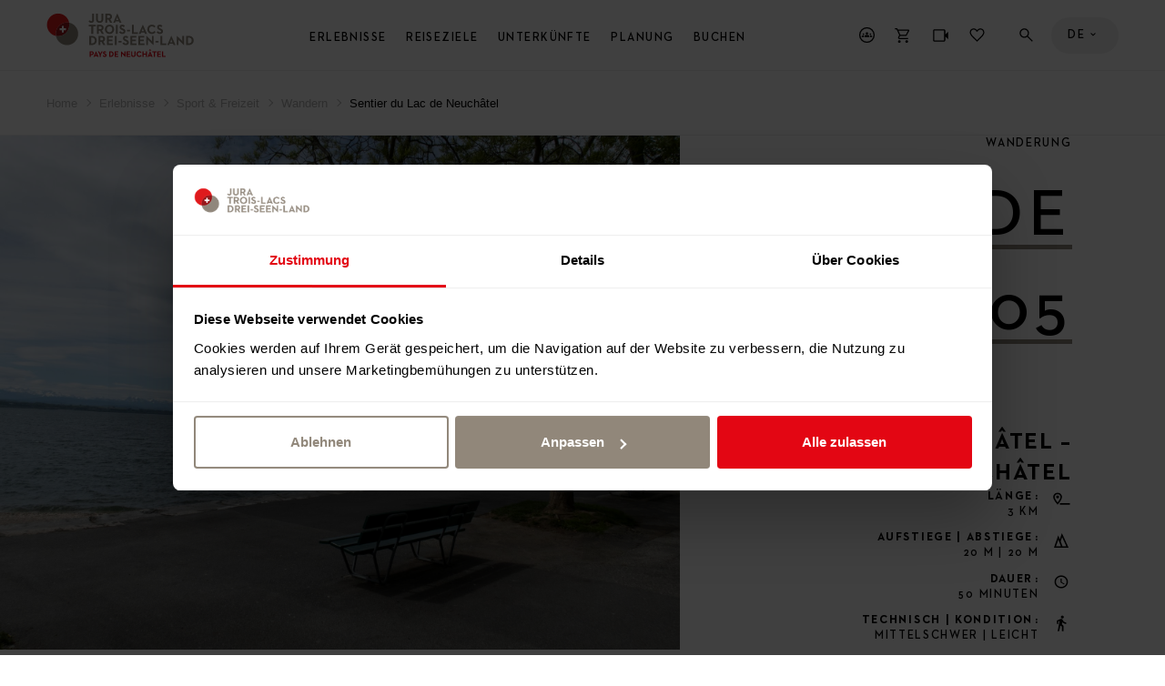

--- FILE ---
content_type: text/html; charset=UTF-8
request_url: https://www.j3l.ch/de/V1959/erlebnisse/sport-freizeit/wandern/sentier-du-lac-de-neuchatel
body_size: 24522
content:
<!DOCTYPE html><html class="no-js" itemscope lang="de"><head><meta charset="utf-8"><!--[if !HTML5]><meta content="IE=edge,chrome=1" http-equiv="X-UA-Compatible"><![endif]--><meta content="width=device-width, initial-scale=1.0" name="viewport"><!-- Begin: components/bootstrap/base/social_metatags/social_metatags --><title>Sentier du Lac de Neuchâtel, Neuchâtel - Neuchâtel | Neuenburg Tourismus (CH) | Wanderung</title><meta content="Diese Route startet in der Küstenstadt Neuchâtel an der bekannten Place Pury und führt bis zur Piscine du Nid-du-Crô. Die pulsierende Metropole des Kantons Neuenburg ist gepaart mit attraktiver Naturs..." name="description"><!-- Open Graph data --><meta content="article" property="og:type"><meta content="Sentier du Lac de Neuchâtel, Neuchâtel - Neuchâtel | Neuenburg Tourismus (CH) | Wanderung" property="og:title"><meta content="Diese Route startet in der Küstenstadt Neuchâtel an der bekannten Place Pury und führt bis zur Piscine du Nid-du-Crô. Die pulsierende Metropole des Kantons Neuenburg ist gepaart mit attraktiver Naturs..." property="og:description"><meta content="//static.mycity.travel/manage/uploads/8/49/333642/1/1bc2b7503b2a27494ea9ca1db2c70d18446957d0_2000.jpg" property="og:image" ><meta property="og:site_name" content="Jura &amp; Trois Lacs"><meta content="https://www.j3l.ch/de/V1959/erlebnisse/sport-freizeit/wandern/sentier-du-lac-de-neuchatel" property="og:url"><!-- Schema.org markup for Google+ --><meta content="Sentier du Lac de Neuchâtel, Neuchâtel - Neuchâtel | Neuenburg Tourismus (CH) | Wanderung" itemprop="name"><meta content="Diese Route startet in der Küstenstadt Neuchâtel an der bekannten Place Pury und führt bis zur Piscine du Nid-du-Crô. Die pulsierende Metropole des Kantons Neuenburg ist gepaart mit attraktiver Naturs..." itemprop="description"><meta name="thumbnail" content="//static.mycity.travel/manage/uploads/8/49/333642/1/1bc2b7503b2a27494ea9ca1db2c70d18446957d0_COVER.jpg" /><meta name="j3l-simple-title" content="Sentier du Lac de Neuchâtel" /><meta name="j3l-category" content="Wanderung" /><meta name="j3l-place" content="" /><meta name="j3l-thumbnail" content="//static.mycity.travel/manage/uploads/8/49/333642/1/1bc2b7503b2a27494ea9ca1db2c70d18446957d0_COVER.jpg" /><meta name="j3l-destination-id" content="58" /><meta name="j3l-latitude" content="" /><meta name="j3l-longitude" content="" /><meta name="j3l-page-locale" content="de" /><meta content="summary" name="twitter:card"><meta content="Sentier du Lac de Neuchâtel, Neuchâtel - Neuchâtel | Neuenburg Tourismus (CH) | Wanderung" name="twitter:title"><meta content="Diese Route startet in der Küstenstadt Neuchâtel an der bekannten Place Pury und führt bis zur Piscine du Nid-du-Crô. Die pulsierende Metropole des Kantons Neuenburg ist gepaart mit attraktiver Naturs..." name="twitter:description"><meta content="//static.mycity.travel/manage/uploads/8/49/333642/1/1bc2b7503b2a27494ea9ca1db2c70d18446957d0_2000.jpg" property="twitter:image" ><!-- End: components/bootstrap/base/social_metatags/social_metatags --><link rel="icon" type="image/png" sizes="144x144" href="//static.j3l.ch/favicon-144x144.png?1765289888"><link rel="icon" type="image/png" sizes="48x48" href="//static.j3l.ch/favicon-48x48.png?1765289888"><link rel="icon" type="image/png" sizes="32x32" href="//static.j3l.ch/favicon-32x32.png?1765289888"><link rel="icon" type="image/png" sizes="16x16" href="//static.j3l.ch/favicon-16x16.png?1765289888"><link rel="apple-touch-icon" sizes="180x180" href="//static.j3l.ch/apple-touch-icon.png?1765289888"><link rel="shortcut icon" href="https://static.j3l.ch/favicon.ico"><link rel="manifest" href="//static.j3l.ch/site.webmanifest?1765289888"><link rel="mask-icon" href="//static.j3l.ch/safari-pinned-tab.svg?1765289888" color="#de1a1d"><link rel="preload" href="//static.j3l.ch/Neutraface-Demi.woff" as="font" type="font/woff2" crossorigin><link rel="preload" href="//static.j3l.ch/Neutraface-Bold.woff" as="font" type="font/woff2" crossorigin><meta name="msapplication-TileColor" content="#de1a1d"><meta name="theme-color" content="#404040"><script>(function(b){b.className=b.className.replace(/\bno-js\b/,'js')})(document.documentElement)</script><script>
          window.app_config = {
          	language: 'de',
          	mapbox: {
      		    geolocateLabel: "Mein Standort",
          		token: 'pk.eyJ1IjoiajNsIiwiYSI6ImNqa21panlkcDI1Z2Mzc3FoNms5Y245Z3AifQ.aATCw0WcyMVbY78hTs7eww'
          	},
          	form: {
          		i18n: {
          			defaultMessage: "default_message",
          			type: {
          				email: "Dieser Wert sollte eine gültige E-Mail sein.",
          				url: "Dieser Wert sollte eine gültige URL Adresse sein.",
          				number: "Dieser Wert sollte eine gültige Zahl sein.",
          				integer: "Dieser Wert sollte eine gültige Zahl sein.",
          				digits: "Dieser Wert sollte aus Ziffern bestehen.",
          				alphanum: "Dieser Wert sollte alphanumerisch sein."
          			},
          			notblank: "Dieser Wert sollte nicht leer sein.",
          			required: "This value is required.",
          			pattern: "Dieser Wert scheint ungültig zu sein.",
          			min: "Dieser Wert sollte größer oder gleich %s sein.",
          			max: "Dieser Wert sollte kleiner oder gleich %s sein.",
          			range: "Dieser Wert sollte zwischen %s und %s liegen.",
          			minlength: "Dieser Wert ist zu kurz. Es sollte %s Zeichen oder mehr enthalten.",
          			maxlength: "Dieser Wert ist zu lang. Es sollte %s Zeichen oder weniger haben.",
          			length: "Diese Wertlänge ist ungültig. Es sollte zwischen %s und %s Zeichen lang sein.",
          			mincheck: "Wählen Sie bitte mindestens %s Optionen aus.",
          			maxcheck: "Bitte wählen Sie %s oder weniger Optionen aus.",
          			check: "Wählen Sie bitte den Optionen zwischen %s und %s aus.",
          			equalto: "Dieser Wert sollte gleich sein."
          		}
          	},
          	cookieconsent: {
          		message: 'Diese Website verwendet Cookies um Ihr Erlebnis zu verbessern. Mit der weiteren Nutzung dieser Website akzeptieren Sie unsere',
          	    dismiss: 'Schliessen',
          		policy: 'Datenschutzerklärung',
          		link: 'Datenschutzerklärung',
          	    href: '/de/Z10571/datenschutz',
          		target: '_blank',
          	}
          }
        </script><!--link rel="stylesheet" media="all" type="text/css" href="//static.j3l.ch/css/c1ace64.css?1765289888"--><link rel="stylesheet" media="all" type="text/css" href="//static.j3l.ch/style.css?1765289888"><link rel="stylesheet" media="all" type="text/css" href="//static.j3l.ch/ui-cms.css?1765289888"><script>
          // Used for GA4
          window.dataLayer = window.dataLayer || [];
          window.dataLayer.push({
                event: "page_info", // not used for tracking
                            page_type: "itinerary",
                            region_id: "58",
                region_name: "TN",
                page_language: "de",
                            category_name_fr: "Randonnée",
                category_id: "250",
                category_name: "Wanderung",
                                                                                                                                                                                                page_title: "Sentier du Lac de Neuchâtel",
            page_title_fr: "Sentier du Lac de Neuchâtel",
            page_path: "/de/V1959/erlebnisse/sport-freizeit/wandern/sentier-du-lac-de-neuchatel",
            page_path_fr: "/fr/V1959/a-faire/sport-loisirs/randonnee/sentier-du-lac-de-neuchatel",
            timestamp: "1706616933",
            user_id: "",

            });
        </script><!-- Google Tag Manager --><script>(function(w,d,s,l,i){w[l]=w[l]||[];w[l].push({'gtm.start':
        new Date().getTime(),event:'gtm.js'});var f=d.getElementsByTagName(s)[0],
        j=d.createElement(s),dl=l!='dataLayer'?'&l='+l:'';j.async=true;j.src=
        'https://www.googletagmanager.com/gtm.js?id='+i+dl;f.parentNode.insertBefore(j,f);
        })(window,document,'script','dataLayer','GTM-M9B6VJX');</script><script>
        
        document.addEventListener('DOMContentLoaded', () => {
            MyCity.reloadVisitor(null, false, () => {
                if (MyCityVisitorId) {
                    window.dataLayer.push({
                        'user_id': MyCityVisitorId
                    });   
                } else {
                    console.error("MyCityVisitorId is not defined");
                }
            });        
        });

        </script><!--script type="text/plain" data-cookieconsent="marketing"--><script type="text/javascript">
            // Définition de la fonction callThisOnReturn
            function callThisOnReturn(response) {
                // console.log(response);
                // Traitez la réponse ici
            }
        
            // CRM
            var _ss = _ss || [];
            _ss.push(['_setDomain', 'https://koi-3QNMMK5UC8.marketingautomation.services/net']);
            _ss.push(['_setAccount', 'KOI-49PYRPVMW2']);
            _ss.push(['_trackPageView']);
            _ss.push(['_setResponseCallback', callThisOnReturn]);
        
            window._pa = window._pa || {};
        
            (function() {
                var ss = document.createElement('script');
                ss.type = 'text/javascript';
                ss.async = true;
                ss.src = ('https:' == document.location.protocol ? 'https://' : 'http://') + 'koi-3QNMMK5UC8.marketingautomation.services/client/ss.js?ver=2.4.0';
                var scr = document.getElementsByTagName('script')[0];
                scr.parentNode.insertBefore(ss, scr);
            })();
        </script><meta name="generator" content="MyCity Tourism Information System" /><!-- If you need the MyCity Privacy Policy or MyCity contact information, please visit www.mycity.travel --><meta name="Identifier-url" content="j3l.ch" /><link rel="canonical" href="https://www.j3l.ch/de/V1959/erlebnisse/sport-freizeit/wandern/sentier-du-lac-de-neuchatel" /><link rel="alternate" hreflang="fr-ch" href="https://www.j3l.ch/fr/V1959/a-faire/sport-loisirs/randonnee/sentier-du-lac-de-neuchatel" /><link rel="alternate" hreflang="en" href="https://www.j3l.ch/en/V1959/things-to-do/sport-leisure/hiking/sentier-du-lac-de-neuchatel" /><link rel="alternate" hreflang="de" href="https://www.j3l.ch/de/V1959/erlebnisse/sport-freizeit/wandern/sentier-du-lac-de-neuchatel" /></head><body ><!-- Google Tag Manager (noscript) --><noscript><iframe src="https://www.googletagmanager.com/ns.html?id=GTM-M9B6VJX"
    height="0" width="0" style="display:none;visibility:hidden"></iframe></noscript><!-- End Google Tag Manager (noscript) --><!-- Begin: components/bootstrap/base/picto/include_sprite --><script id="svgicons-script">
      (function(url, revision) {
      	var storage = window.localStorage || {};
      	if (!storage.svgicons || storage.svgicons_revision != revision) {
      		fetchJSONFile(url, function(data){
      			storage.svgicons = data;
      			storage.svgicons_revision = revision;
      			init(true);
      		});
      	}
      	if (storage.svgicons) {
      		init();
      	}
      
      	function init(delayed) {
      		var svgEl = document.getElementById('svgicons-sprite');
      		svgEl && svgEl.parentNode.removeChild(svgEl);
      		var svg = storage.svgicons.replace('<svg ', '<svg id="svgicons-sprite" style="display: none"');
      		delayed ? document.body.insertAdjacentHTML('afterbegin', svg) : document.write(svg);
      		svgEl = document.getElementById('svgicons-script');
      		svgEl && svgEl.parentNode.removeChild(svgEl);
      	}
      
      	function fetchJSONFile(path, callback) {
      		var httpRequest = new XMLHttpRequest();
      		httpRequest.onreadystatechange = function() {
      			if (httpRequest.readyState === 4 && httpRequest.status === 200 && callback) {
      				callback(httpRequest.responseText);
      			}
      		};
      		httpRequest.open('GET', path);
      		httpRequest.send();
      	}
      })('//static.j3l.ch/svg-sprite.svg?1765289888', '1765289888');
      
      // The revision (second parameter) should change whenever the svg sprite (json) changes.
      // e.g. you can use the modification timestamp of the json file.
    </script><!-- End: components/bootstrap/base/picto/include_sprite --><script>
    window.embeddedChatbotConfig = {
        chatbotId: "RXR0VUS1xvPWfwdguKxXq",
        domain: "www.chatbase.co"
    }
</script><script
    src="https://www.chatbase.co/embed.min.js"
    chatbotId="RXR0VUS1xvPWfwdguKxXq"
    domain="www.chatbase.co"
    defer
></script><div id="body"><div class="site-content" id="main-content" role="main"><!-- / itemscope / itemtype definition should be on body element --><div class="page__poi-detail--hike" itemscope itemtype="http://schema.org/WebPage"><header class="m-header l--m-header js-panel js-header is-sticky--viewport-independent"><!-- / module header --><div class="m-header__header"><!-- / logo --><div class="m-header__logo l--m-header__logo is-hidden--on-mobile"><button class="m-header__meta__nav__button m-header__meta__nav__button__panel-trigger js-m-header__meta__nav__panel-trigger" data-panel-id="panel--destinations" type="button"><img alt="Neuenburg Tourismus" src="//static.j3l.ch/logo-pays-de-neuchatel.svg?1765289888" style="height: 100%;"><span class="m-header__meta__nav__button__panel-indicator"></span></button></div><!-- /main-nav--desktop --><nav class="m-header__main-nav m-header__main-nav--desktop l--m-header__main-nav is-hidden--on-mobile js-main-nav-desktop" role="navigation"><div class="visuallyhidden">
        Menu
    </div><ul class="m-header__main-nav__l--1"><li><a class="m-header__main-nav__button m-header__main-nav__l--1__button js-main-nav-desktop__submenu-trigger--open" href="#erlebnisse">Erlebnisse</a><ul class="m-header__main-nav__l--2"><li><button class="m-header__main-nav__button js-main-nav-desktop__submenu-trigger--open" type="button">
                                    Sport &amp; Freizeit
                                </button><ul class="m-header__main-nav__l--3"><li><a class="m-header__main-nav__link" href="/de/Z10351/erlebnisse/sport-freizeit/wandern">
                                                Wandern
                                            </a></li><li><a class="m-header__main-nav__link" href="/de/Z13073/erlebnisse/sport-freizeit/winterwanderungen">
                                                Winterwanderungen
                                            </a></li><li><a class="m-header__main-nav__link" href="/de/Z10364/erlebnisse/sport-freizeit/langlauf">
                                                Langlaufski
                                            </a></li><li><a class="m-header__main-nav__link" href="/de/Z10497/erlebnisse/sport-freizeit/ski-snowboard">
                                                Ski &amp; Snowboard
                                            </a></li><li><a class="m-header__main-nav__link" href="/de/Z10363/erlebnisse/sport-freizeit/schneeschuhtouren">
                                                Schneeschuhwandern
                                            </a></li><li><a class="m-header__main-nav__link" href="/de/Z13874/erlebnisse/sport-freizeit/winter">
                                                Winteraktivitäten
                                            </a></li><li><a class="m-header__main-nav__link" href="/de/Z10358/erlebnisse/sport-freizeit/velo">
                                                Velo
                                            </a></li><li><a class="m-header__main-nav__link" href="/de/Z10359/erlebnisse/sport-freizeit/mountainbike">
                                                Mountainbike
                                            </a></li><li><a class="m-header__main-nav__link" href="/de/Z10772/erlebnisse/sport-freizeit/reiten">
                                                Reiten
                                            </a></li><li><a class="m-header__main-nav__link" href="/de/Z10461/erlebnisse/sport-freizeit/wasseraktivitaeten">
                                                Wasseraktivitäten
                                            </a></li><li><a class="m-header__main-nav__link" href="/de/Z10499/erlebnisse/sport-freizeit/spass-abenteuer">
                                                Spass &amp; Abenteuer
                                            </a></li><li><a class="m-header__main-nav__link" href="/de/Z10350/erlebnisse/sport-freizeit/wellness">
                                                Wellness
                                            </a></li><li><a class="m-header__main-nav__link m-header__main-nav__link--show-all" href="/de/Z10589/sport-freizeit"><span>
                                                                            Übersicht                                                                        </span><span><!-- Begin: components/bootstrap/base/picto/picto --><span class="Icon has-color--default is-interactive--black" data-picto="Icon-Arrow-Right--long" title="Alle ansehen"><span class="visuallyhidden">Übersicht</span><svg aria-hidden="true"><use xlink:href="#picto-Icon-Arrow-Right--long"></use></svg></span><!-- End: components/bootstrap/base/picto/picto --></span></a></li></ul></li><li><button class="m-header__main-nav__button js-main-nav-desktop__submenu-trigger--open" type="button">
                                    Kultur &amp; Museen
                                </button><ul class="m-header__main-nav__l--3"><li><a class="m-header__main-nav__link" href="/de/Z10345/erlebnisse/kultur-museen/museen">
                                                Museen
                                            </a></li><li><a class="m-header__main-nav__link" href="/de/Z10467/erlebnisse/kultur-museen/fuehrungen">
                                                Führungen
                                            </a></li><li><a class="m-header__main-nav__link" href="/de/Z10349/erlebnisse/kultur-museen/uhrmacherei">
                                                Uhrmacherei
                                            </a></li><li><a class="m-header__main-nav__link" href="/de/Z10348/erlebnisse/kultur-museen/kulturerbe">
                                                Kulturerbe
                                            </a></li><li><a class="m-header__main-nav__link" href="/de/Z10591/erlebnisse/kultur-museen/theater-kinos">
                                                Theater &amp; Kinos
                                            </a></li><li><a class="m-header__main-nav__link" href="/de/Z10465/erlebnisse/kultur-museen/unesco-welterbe">
                                                UNESCO-Welterbe
                                            </a></li><li><a class="m-header__main-nav__link m-header__main-nav__link--show-all" href="/de/Z10637/kultur-museen"><span>
                                                                            Übersicht                                                                        </span><span><!-- Begin: components/bootstrap/base/picto/picto --><span class="Icon has-color--default is-interactive--black" data-picto="Icon-Arrow-Right--long" title="Alle ansehen"><span class="visuallyhidden">Übersicht</span><svg aria-hidden="true"><use xlink:href="#picto-Icon-Arrow-Right--long"></use></svg></span><!-- End: components/bootstrap/base/picto/picto --></span></a></li></ul></li><li><button class="m-header__main-nav__button js-main-nav-desktop__submenu-trigger--open" type="button">
                                    Essen &amp; Trinken
                                </button><ul class="m-header__main-nav__l--3"><li><a class="m-header__main-nav__link" href="/de/Z10474/erlebnisse/essen-trinken/restaurants">
                                                Restaurants
                                            </a></li><li><a class="m-header__main-nav__link" href="/de/Z10475/erlebnisse/essen-trinken/berggasthoefe">
                                                Berggasthöfe
                                            </a></li><li><a class="m-header__main-nav__link" href="/de/Z10500/erlebnisse/essen-trinken/regionale-produkte">
                                                Regionale Produkte
                                            </a></li><li><a class="m-header__main-nav__link" href="/de/Z10473/erlebnisse/essen-trinken/weine">
                                                Wein
                                            </a></li><li><a class="m-header__main-nav__link" href="/de/Z10630/erlebnisse/essen-trinken/brunch">
                                                Brunch
                                            </a></li><li><a class="m-header__main-nav__link" href="/de/Z10476/erlebnisse/essen-trinken/nachtleben">
                                                Nachtleben
                                            </a></li><li><a class="m-header__main-nav__link m-header__main-nav__link--show-all" href="/de/Z10638/essen-trinken"><span>
                                                                            Übersicht                                                                        </span><span><!-- Begin: components/bootstrap/base/picto/picto --><span class="Icon has-color--default is-interactive--black" data-picto="Icon-Arrow-Right--long" title="Alle ansehen"><span class="visuallyhidden">Übersicht</span><svg aria-hidden="true"><use xlink:href="#picto-Icon-Arrow-Right--long"></use></svg></span><!-- End: components/bootstrap/base/picto/picto --></span></a></li></ul></li><li><button class="m-header__main-nav__button js-main-nav-desktop__submenu-trigger--open" type="button">
                                    Veranstaltungen
                                </button><ul class="m-header__main-nav__l--3"><li><a class="m-header__main-nav__link" href="/de/Z10387/erlebnisse/veranstaltungen/hauptveranstaltungen">
                                                Hauptveranstaltungen
                                            </a></li><li><a class="m-header__main-nav__link" href="/de/Z10818/erlebnisse/veranstaltungen/agenda">
                                                Agenda
                                            </a></li><li><a class="m-header__main-nav__link" href="/de/Z10862/erlebnisse/veranstaltungen/veranstaltung-melden">
                                                Melden Sie Ihre Veranstaltung
                                            </a></li></ul></li><li><button class="m-header__main-nav__button js-main-nav-desktop__submenu-trigger--open" type="button">
                                    Verkehrsmittel
                                </button><ul class="m-header__main-nav__l--3"><li><a class="m-header__main-nav__link" href="/de/Z10365/erlebnisse/verkehrsmittel/schifffahrten">
                                                Schifffahrten
                                            </a></li><li><a class="m-header__main-nav__link" href="/de/Z10800/erlebnisse/verkehrsmittel/bahnen">
                                                Bahnen
                                            </a></li><li><a class="m-header__main-nav__link" href="/de/Z10844/erlebnisse/verkehrsmittel/bus">
                                                Bus
                                            </a></li><li><a class="m-header__main-nav__link" href="/de/Z10468/erlebnisse/verkehrsmittel/touring">
                                                Touring
                                            </a></li><li><a class="m-header__main-nav__link m-header__main-nav__link--show-all" href="/de/Z10636/verkehrsmittel"><span>
                                                                            Übersicht                                                                        </span><span><!-- Begin: components/bootstrap/base/picto/picto --><span class="Icon has-color--default is-interactive--black" data-picto="Icon-Arrow-Right--long" title="Alle ansehen"><span class="visuallyhidden">Übersicht</span><svg aria-hidden="true"><use xlink:href="#picto-Icon-Arrow-Right--long"></use></svg></span><!-- End: components/bootstrap/base/picto/picto --></span></a></li></ul></li><li><button class="m-header__main-nav__button js-main-nav-desktop__submenu-trigger--open" type="button">
                                    Unsere tipps
                                </button><ul class="m-header__main-nav__l--3"><li><a class="m-header__main-nav__link" href="/de/Z12510/touren">
                                                Die Region in 48h
                                            </a></li><li><a class="m-header__main-nav__link" href="/de/Z10746/wanderung">
                                                Das wanderparadies
                                            </a></li><li><a class="m-header__main-nav__link" href="/de/Z11020/best-of-jura-drei-seen-land">
                                                Highlights der Region
                                            </a></li><li><a class="m-header__main-nav__link" href="/de/Z12670/unterkuenfte-in-der-natur">
                                                Unterkünfte mitten in der Natur
                                            </a></li><li><a class="m-header__main-nav__link" href="/de/Z12591/circuit-gourmand-croisiere-sur-les-trois-lacs">
                                                Genusstouren
                                            </a></li><li><a class="m-header__main-nav__link" href="/de/Z13153/trips-in-winter">
                                                Die Region in 48h im Winter
                                            </a></li><li><a class="m-header__main-nav__link" href="/de/Z12136/winter-im-jura-drei-seen-land">
                                                Winter im Jura &amp; Drei-Seen-Land
                                            </a></li></ul></li><li><a class="m-header__main-nav__link m-header__main-nav__link--show-all" href="/de/Z10632/erlebnisse"><span>
                          Übersicht                        </span><span><!-- Begin: components/bootstrap/base/picto/picto --><span class="Icon has-color--default is-interactive--black" data-picto="Icon-Arrow-Right--long" title="Alle ansehen"><span class="visuallyhidden">Übersicht</span><svg aria-hidden="true"><use xlink:href="#picto-Icon-Arrow-Right--long"></use></svg></span><!-- End: components/bootstrap/base/picto/picto --></span></a></li></ul><div class="m-header__mood-img js-mood-close-menu" role="presentation"><!-- Begin: components/bootstrap/elements/ResponsiveImage/ResponsiveImage --><div class="ImageWrapper"><div class="Image" style="background-image: url(//static.mycity.travel/manage/uploads/8/58/218420/1/musee-d-horlogerie-chateau-des-monts-le-locle_5.jpg); padding-top: 100.0%"><img alt="" data-sizes="1600x1600://static.mycity.travel/manage/uploads/8/58/218420/1/musee-d-horlogerie-chateau-des-monts-le-locle_2000.jpg 1309x1309://static.mycity.travel/manage/uploads/8/58/218420/1/musee-d-horlogerie-chateau-des-monts-le-locle_2000.jpg 1071x1071://static.mycity.travel/manage/uploads/8/58/218420/1/musee-d-horlogerie-chateau-des-monts-le-locle_1080.jpg 876x876://static.mycity.travel/manage/uploads/8/58/218420/1/musee-d-horlogerie-chateau-des-monts-le-locle_1080.jpg 717x717://static.mycity.travel/manage/uploads/8/58/218420/1/musee-d-horlogerie-chateau-des-monts-le-locle_800.jpg 586x586://static.mycity.travel/manage/uploads/8/58/218420/1/musee-d-horlogerie-chateau-des-monts-le-locle_DEFAULT.jpg 480x480://static.mycity.travel/manage/uploads/8/58/218420/1/musee-d-horlogerie-chateau-des-monts-le-locle_480.jpg" src="//static.mycity.travel/manage/uploads/8/58/218420/1/musee-d-horlogerie-chateau-des-monts-le-locle_5.jpg"></div></div><!-- End: components/bootstrap/elements/ResponsiveImage/ResponsiveImage --></div><div class="m-header__teaser--desktop"><div class="m-header__teaser--desktop__mask"><div class="m-header__teaser--desktop__submask"><div class="m-header__teaser--desktop__media"><a href="/de/Z10779/neuenburg-tourist-card" ><!-- Begin: components/bootstrap/elements/ResponsiveImage/ResponsiveImage --><div class="ImageWrapper"><div class="Image" style="background-image: url(//static.mycity.travel/manage/uploads/8/58/616291/1/tn-ntc-site-internet-2000x1500-packshot-hiver_5.jpg); padding-top: 50.0%"><img alt="" data-sizes="1280x640://static.mycity.travel/manage/uploads/8/58/616291/1/tn-ntc-site-internet-2000x1500-packshot-hiver_2000.jpg 1052x526://static.mycity.travel/manage/uploads/8/58/616291/1/tn-ntc-site-internet-2000x1500-packshot-hiver_1080.jpg 864x432://static.mycity.travel/manage/uploads/8/58/616291/1/tn-ntc-site-internet-2000x1500-packshot-hiver_1080.jpg 710x355://static.mycity.travel/manage/uploads/8/58/616291/1/tn-ntc-site-internet-2000x1500-packshot-hiver_800.jpg 584x292://static.mycity.travel/manage/uploads/8/58/616291/1/tn-ntc-site-internet-2000x1500-packshot-hiver_DEFAULT.jpg 480x240://static.mycity.travel/manage/uploads/8/58/616291/1/tn-ntc-site-internet-2000x1500-packshot-hiver_480.jpg" src="//static.mycity.travel/manage/uploads/8/58/616291/1/tn-ntc-site-internet-2000x1500-packshot-hiver_5.jpg"></div></div><!-- End: components/bootstrap/elements/ResponsiveImage/ResponsiveImage --></a></div><div class="m-header__teaser--desktop__inner"><div class="m-header__teaser--desktop__inner-wrapper"><a href="/de/Z10779/neuenburg-tourist-card" ><div class="m-header__teaser--desktop__inner__title">
                                                    Neuenburg Tourist Card
                                                </div></a><p class="m-header__teaser--desktop__inner__text">
                                                    Das Neuenburgerland ist schön… Ausserdem sind ÖV und Freizeitangebote ab der 1. Übernachtung dank der...
                                                </p><br><a class="Button" href="/de/Z10779/neuenburg-tourist-card"  data-panel-id=""><div class="Button__inner"><div class="Button__text">
                                                                                                                    Weiter                                                                                                            </div><div class="Button__icon"><span class="Icon has-background has-background-color--active has-color--active--inverse" data-picto="Icon-Arrow-Right"><svg aria-hidden="true"><use xlink:href="#picto-Icon-Arrow-Right"></use></svg></span></div></div></a></div></div></div></div></div></li><li><a class="m-header__main-nav__button m-header__main-nav__l--1__button js-main-nav-desktop__submenu-trigger--open" href="#reiseziele">Reiseziele</a><ul class="m-header__main-nav__l--2"><li><button class="m-header__main-nav__button js-main-nav-desktop__submenu-trigger--open" type="button">
                                    Destinationen
                                </button><ul class="m-header__main-nav__l--3"><li><a class="m-header__main-nav__link" href="/de/Z10367/jura-drei-seen-land-tourismus">
                                                Jura &amp; Drei-Seen-Land
                                            </a></li><li><a class="m-header__main-nav__link" href="/de/Z10488/neuenburg-tourismus">
                                                Neuenburgerland
                                            </a></li><li><a class="m-header__main-nav__link" href="/de/Z10489/jura-tourismus">
                                                Kanton Jura
                                            </a></li><li><a class="m-header__main-nav__link" href="/de/Z10490/grand-chasseral-tourismus">
                                                Grand Chasseral
                                            </a></li><li><a class="m-header__main-nav__link" href="/de/Z10487/biel-bienne-seeland-tourismus">
                                                Biel Seeland
                                            </a></li><li><a class="m-header__main-nav__link" href="/de/Z10492/murtensee-estavayer-le-lac-region">
                                                Murtensee &amp; Estavayer-le-Lac Region
                                            </a></li><li><a class="m-header__main-nav__link" href="/de/Z10493/nord-vaudois">
                                                Nord vaudois
                                            </a></li></ul></li><li><button class="m-header__main-nav__button js-main-nav-desktop__submenu-trigger--open" type="button">
                                    Städte
                                </button><ul class="m-header__main-nav__l--3"><li><a class="m-header__main-nav__link" href="/de/Z10763/reiseziele/staedte/stadt-biel">
                                                Biel/Bienne
                                            </a></li><li><a class="m-header__main-nav__link" href="/de/Z10735/reiseziele/staedte/la-chaux-de-fonds">
                                                La Chaux-de-Fonds
                                            </a></li><li><a class="m-header__main-nav__link" href="/de/Z10771/reiseziele/staedte/stadt-neuenburg">
                                                Neuenburg
                                            </a></li><li><a class="m-header__main-nav__link" href="/de/Z10777/reiseziele/staedte/delemont">
                                                Delémont
                                            </a></li><li><a class="m-header__main-nav__link" href="/de/Z10863/reiseziele/staedte/murten">
                                                Murten
                                            </a></li><li><a class="m-header__main-nav__link" href="/de/Z10588/reiseziele/staedte/yverdon-les-bains">
                                                Yverdon-les-Bains
                                            </a></li><li><a class="m-header__main-nav__link m-header__main-nav__link--show-all" href="/de/Z10347/staedte"><span>
                                                                            Alles anzeigen                                                                        </span><span><!-- Begin: components/bootstrap/base/picto/picto --><span class="Icon has-color--default is-interactive--black" data-picto="Icon-Arrow-Right--long" title="Alle ansehen"><span class="visuallyhidden">Übersicht</span><svg aria-hidden="true"><use xlink:href="#picto-Icon-Arrow-Right--long"></use></svg></span><!-- End: components/bootstrap/base/picto/picto --></span></a></li></ul></li><li><button class="m-header__main-nav__button js-main-nav-desktop__submenu-trigger--open" type="button">
                                    Naturschönheiten
                                </button><ul class="m-header__main-nav__l--3"><li><a class="m-header__main-nav__link" href="/de/Z13354/reiseziele/naturschoenheiten/chasseral-regional-park">
                                                Chasseral
                                            </a></li><li><a class="m-header__main-nav__link" href="/de/Z10813/reiseziele/naturschoenheiten/creux-du-van">
                                                Creux du Van
                                            </a></li><li><a class="m-header__main-nav__link" href="/de/Z13061/reiseziele/naturschoenheiten/st-petersinsel">
                                                St. Petersinsel
                                            </a></li><li><a class="m-header__main-nav__link" href="/de/P33241/reiseziele/naturschoenheiten/etang-de-la-gruere">
                                                Étang de la Gruère
                                            </a></li><li><a class="m-header__main-nav__link m-header__main-nav__link--show-all" href="/de/Z10469/reiseziele/naturschoenheiten"><span>
                                                                            Übersicht                                                                        </span><span><!-- Begin: components/bootstrap/base/picto/picto --><span class="Icon has-color--default is-interactive--black" data-picto="Icon-Arrow-Right--long" title="Alle ansehen"><span class="visuallyhidden">Übersicht</span><svg aria-hidden="true"><use xlink:href="#picto-Icon-Arrow-Right--long"></use></svg></span><!-- End: components/bootstrap/base/picto/picto --></span></a></li></ul></li><li><a class="m-header__main-nav__link" href="/de/Z10465/erlebnisse/kultur-museen/unesco-welterbe">
                                    UNESCO
                                </a></li><li><a class="m-header__main-nav__link" href="/de/Z10470/reiseziele/schweizer-paerke">
                                    Schweizer Pärke
                                </a></li><li><a class="m-header__main-nav__link m-header__main-nav__link--show-all" href="/de/Z10634/reiseziele"><span>
                          Übersicht                        </span><span><!-- Begin: components/bootstrap/base/picto/picto --><span class="Icon has-color--default is-interactive--black" data-picto="Icon-Arrow-Right--long" title="Alle ansehen"><span class="visuallyhidden">Übersicht</span><svg aria-hidden="true"><use xlink:href="#picto-Icon-Arrow-Right--long"></use></svg></span><!-- End: components/bootstrap/base/picto/picto --></span></a></li></ul><div class="m-header__mood-img js-mood-close-menu" role="presentation"><!-- Begin: components/bootstrap/elements/ResponsiveImage/ResponsiveImage --><div class="ImageWrapper"><div class="Image" style="background-image: url(//static.mycity.travel/manage/uploads/8/58/67547/1/vincentbourrut-hiver2010_5.jpg); padding-top: 100.0%"><img alt="" data-sizes="1600x1600://static.mycity.travel/manage/uploads/8/58/67547/1/vincentbourrut-hiver2010_2000.jpg 1309x1309://static.mycity.travel/manage/uploads/8/58/67547/1/vincentbourrut-hiver2010_2000.jpg 1071x1071://static.mycity.travel/manage/uploads/8/58/67547/1/vincentbourrut-hiver2010_1080.jpg 876x876://static.mycity.travel/manage/uploads/8/58/67547/1/vincentbourrut-hiver2010_1080.jpg 717x717://static.mycity.travel/manage/uploads/8/58/67547/1/vincentbourrut-hiver2010_800.jpg 586x586://static.mycity.travel/manage/uploads/8/58/67547/1/vincentbourrut-hiver2010_DEFAULT.jpg 480x480://static.mycity.travel/manage/uploads/8/58/67547/1/vincentbourrut-hiver2010_480.jpg" src="//static.mycity.travel/manage/uploads/8/58/67547/1/vincentbourrut-hiver2010_5.jpg"></div></div><!-- End: components/bootstrap/elements/ResponsiveImage/ResponsiveImage --></div><div class="m-header__teaser--desktop"><div class="m-header__teaser--desktop__mask"><div class="m-header__teaser--desktop__submask"><div class="m-header__teaser--desktop__media"><a href="/de/Z10779/neuenburg-tourist-card" ><!-- Begin: components/bootstrap/elements/ResponsiveImage/ResponsiveImage --><div class="ImageWrapper"><div class="Image" style="background-image: url(//static.mycity.travel/manage/uploads/8/58/616291/1/tn-ntc-site-internet-2000x1500-packshot-hiver_5.jpg); padding-top: 50.0%"><img alt="" data-sizes="1280x640://static.mycity.travel/manage/uploads/8/58/616291/1/tn-ntc-site-internet-2000x1500-packshot-hiver_2000.jpg 1052x526://static.mycity.travel/manage/uploads/8/58/616291/1/tn-ntc-site-internet-2000x1500-packshot-hiver_1080.jpg 864x432://static.mycity.travel/manage/uploads/8/58/616291/1/tn-ntc-site-internet-2000x1500-packshot-hiver_1080.jpg 710x355://static.mycity.travel/manage/uploads/8/58/616291/1/tn-ntc-site-internet-2000x1500-packshot-hiver_800.jpg 584x292://static.mycity.travel/manage/uploads/8/58/616291/1/tn-ntc-site-internet-2000x1500-packshot-hiver_DEFAULT.jpg 480x240://static.mycity.travel/manage/uploads/8/58/616291/1/tn-ntc-site-internet-2000x1500-packshot-hiver_480.jpg" src="//static.mycity.travel/manage/uploads/8/58/616291/1/tn-ntc-site-internet-2000x1500-packshot-hiver_5.jpg"></div></div><!-- End: components/bootstrap/elements/ResponsiveImage/ResponsiveImage --></a></div><div class="m-header__teaser--desktop__inner"><div class="m-header__teaser--desktop__inner-wrapper"><a href="/de/Z10779/neuenburg-tourist-card" ><div class="m-header__teaser--desktop__inner__title">
                                                    Neuenburg Tourist Card
                                                </div></a><p class="m-header__teaser--desktop__inner__text">
                                                    Das Neuenburgerland ist schön… Ausserdem sind ÖV und Freizeitangebote ab der 1. Übernachtung dank der...
                                                </p><br><a class="Button" href="/de/Z10779/neuenburg-tourist-card"  data-panel-id=""><div class="Button__inner"><div class="Button__text">
                                                                                                                    Weiter                                                                                                            </div><div class="Button__icon"><span class="Icon has-background has-background-color--active has-color--active--inverse" data-picto="Icon-Arrow-Right"><svg aria-hidden="true"><use xlink:href="#picto-Icon-Arrow-Right"></use></svg></span></div></div></a></div></div></div></div></div></li><li><a class="m-header__main-nav__button m-header__main-nav__l--1__button js-main-nav-desktop__submenu-trigger--open" href="#unterkuenfte">Unterkünfte</a><ul class="m-header__main-nav__l--2"><li><a class="m-header__main-nav__link" href="/de/Z10477/unterkuenfte/hotels">
                                    Hotels
                                </a></li><li><a class="m-header__main-nav__link" href="/de/Z10478/unterkuenfte/bed-breakfast">
                                    Bed &amp; Breakfast
                                </a></li><li><a class="m-header__main-nav__link" href="/de/Z10479/unterkuenfte/ferienwohnungen">
                                    Ferienwohnungen
                                </a></li><li><a class="m-header__main-nav__link" href="/de/Z10480/unterkuenfte/camping-stellplaetze">
                                    Campingplätze &amp; Stellplätze
                                </a></li><li><a class="m-header__main-nav__link" href="/de/Z10481/unterkuenfte/gruppenunterkuenfte">
                                    Gruppenunterkünfte
                                </a></li><li><a class="m-header__main-nav__link" href="/de/Z10482/unterkuenfte/agrotourismus">
                                    Agrotourismus
                                </a></li><li><a class="m-header__main-nav__link" href="/de/Z10845/unterkuenfte/einzigartige-unterkuenfte">
                                    Einzigartige Unterkünfte
                                </a></li><li><a class="m-header__main-nav__link m-header__main-nav__link--show-all" href="/de/Z10633/unterkuenfte"><span>
                          Übersicht                        </span><span><!-- Begin: components/bootstrap/base/picto/picto --><span class="Icon has-color--default is-interactive--black" data-picto="Icon-Arrow-Right--long" title="Alle ansehen"><span class="visuallyhidden">Übersicht</span><svg aria-hidden="true"><use xlink:href="#picto-Icon-Arrow-Right--long"></use></svg></span><!-- End: components/bootstrap/base/picto/picto --></span></a></li></ul><div class="m-header__mood-img js-mood-close-menu" role="presentation"><!-- Begin: components/bootstrap/elements/ResponsiveImage/ResponsiveImage --><div class="ImageWrapper"><div class="Image" style="background-image: url(//static.mycity.travel/manage/uploads/8/58/75711/2/hebergement_5.jpg); padding-top: 100.0%"><img alt="" data-sizes="1600x1600://static.mycity.travel/manage/uploads/8/58/75711/2/hebergement_2000.jpg 1309x1309://static.mycity.travel/manage/uploads/8/58/75711/2/hebergement_2000.jpg 1071x1071://static.mycity.travel/manage/uploads/8/58/75711/2/hebergement_1080.jpg 876x876://static.mycity.travel/manage/uploads/8/58/75711/2/hebergement_1080.jpg 717x717://static.mycity.travel/manage/uploads/8/58/75711/2/hebergement_800.jpg 586x586://static.mycity.travel/manage/uploads/8/58/75711/2/hebergement_DEFAULT.jpg 480x480://static.mycity.travel/manage/uploads/8/58/75711/2/hebergement_480.jpg" src="//static.mycity.travel/manage/uploads/8/58/75711/2/hebergement_5.jpg"></div></div><!-- End: components/bootstrap/elements/ResponsiveImage/ResponsiveImage --></div><!-- Begin: components/submodules/header_teaser/header_teaser --><div class="m-header__teaser--desktop is-fullwidth remove-overflow-after-keyframes"><div class="m-header__teaser--desktop__mask"><div class="m-header__teaser--desktop__submask"><!-- Begin: components/submodules/deferred_load/deferred_load --><script class="js-deferred-load" type="deferred-module"><!-- Begin: components/submodules/thomas_form/thomas_form --><form action="https://booking.juratroislacs.ch/J3L/ukv" class="m-thomas-form js-thomas-form" target="_blank"><input name="doSearch" type="hidden" value="1"><input name="reset" type="hidden" value="1"><input name="persistentParameters" type="hidden" value="1"><input name="lang" type="hidden" value="de"><input class="js-thomas-form__date-from" name="date_from" type="hidden" value=""><input class="js-thomas-form__date-to" name="date_to" type="hidden" value=""><div class="m-thomas-form__inner"><h4 class="m-thomas-form__header">
          Hotels, Ferienwohnungen, B&B: Hier online buchen        </h4><div class="m-thomas-form__body"><!-- Begin: components/submodules/popup/popup --><div class="js-popup m-popup m-popup--large-toggle m-popup--mobile-flat" data-update-label="1"><input class="m-popup__checkbox" id="u165621" type="checkbox"><label class="m-popup__toggle" for="u165621"><span class="m-popup__blocker"></span><span class="m-popup__label">
                Region              </span><span class="m-popup__additional"><!-- Begin: components/bootstrap/base/picto/picto --><span class="Icon" data-picto="Icon-Chevron-Down"><svg aria-hidden="true"><use xlink:href="#picto-Icon-Chevron-Down"></use></svg></span><!-- End: components/bootstrap/base/picto/picto --></span></label><div class="m-popup__panel"><div class="m-popup__content"><!-- Begin: components/submodules/custom_select/custom_select --><div class="m-custom-select js-custom-select" data-name="locationIDs[]"><select class="m-custom-select__field" multiple="multiple" name="locationIDs[]"><option value="TDS00020010060201042" selected="selected">
                      Neuenburgerland                    </option><option value="TDS00020010060200900" >
                      Kanton Jura                    </option><option value="TDS00020010060199906" >
                      Biel Seeland                    </option><option value="TDS00020010060200769" >
                      Grand Chasseral                    </option><optgroup label="Yverdon-les-Bains &amp; Nord vaudois" ><option value="TDS00020010042856543">
                            Yverdon-les-Bains
                        </option><option value="TDS00020010028441351">
                            Nord vaudois
                        </option></optgroup><option value="">
                      Alle Regionen                    </option></select></div><!-- End: components/submodules/custom_select/custom_select --></div></div></div><!-- End: components/submodules/popup/popup --><!-- Begin: components/submodules/popup/popup --><div class="js-popup m-popup m-popup--large-toggle m-popup--mobile-passthrough m-thomas-form__datepicker"><input class="m-popup__checkbox" id="u175621" type="checkbox"><label class="m-popup__toggle" for="u175621"><span class="m-popup__blocker"></span><!-- Begin: components/submodules/datepicker_toggle/datepicker_toggle --><span class="m-datepicker-toggle js-datepicker-toggle" data-popup-mode="1"><span class="m-datepicker-toggle__label m-datepicker-toggle__label--from"><span class="m-datepicker-toggle__label-text">
                    Anreise                  </span><!-- Begin: components/bootstrap/base/picto/picto --><span class="Icon" data-picto="Icon-Datepicker"><svg aria-hidden="true"><use xlink:href="#picto-Icon-Datepicker"></use></svg></span><!-- End: components/bootstrap/base/picto/picto --></span><span class="m-datepicker-toggle__spacer"><!-- Begin: components/bootstrap/base/picto/picto --><span class="Icon" data-picto="Icon-Arrow-Right--long"><svg aria-hidden="true"><use xlink:href="#picto-Icon-Arrow-Right--long"></use></svg></span><!-- End: components/bootstrap/base/picto/picto --></span><span class="m-datepicker-toggle__label m-datepicker-toggle__label--to"><span class="m-datepicker-toggle__label-text">
                    Abreise                  </span><!-- Begin: components/bootstrap/base/picto/picto --><span class="Icon" data-picto="Icon-Datepicker"><svg aria-hidden="true"><use xlink:href="#picto-Icon-Datepicker"></use></svg></span><!-- End: components/bootstrap/base/picto/picto --></span></span><!-- End: components/submodules/datepicker_toggle/datepicker_toggle --></label><div class="m-popup__panel"><div class="m-popup__content"><!-- Begin: components/submodules/datepicker/datepicker --><div class="m-datepicker js-datepicker loading" data-locale="de"><input class="m-datepicker__target"><input class="m-datepicker__native-input m-datepicker__native-input--from" min="2025-12-10" type="date" value=""><input class="m-datepicker__native-input m-datepicker__native-input--to" min="2025-12-10" type="date" value=""></div><!-- End: components/submodules/datepicker/datepicker --></div></div></div><!-- End: components/submodules/popup/popup --><!-- Begin: components/submodules/popup/popup --><div class="js-popup m-popup m-popup--large-toggle m-popup--mobile-flat m-popup--filter-active m-popup--active" data-update-label="1"><input class="m-popup__checkbox" id="u185621" type="checkbox"><label class="m-popup__toggle" for="u185621"><span class="m-popup__blocker"></span><span class="m-popup__label">
                Anzahl Personen              </span><span class="m-popup__additional"><!-- Begin: components/bootstrap/base/picto/picto --><span class="Icon" data-picto="Icon-Chevron-Down"><svg aria-hidden="true"><use xlink:href="#picto-Icon-Chevron-Down"></use></svg></span><!-- End: components/bootstrap/base/picto/picto --></span></label><div class="m-popup__panel"><div class="m-popup__content"><ul class="js-num-person-formatter" 
                                            data-options='{"adult":["Erwachsene/r","Erwachsene"],"child":["Kind","Kinder"],"adultShort":["Erw."],"childShort":["Kind","Kinder"]}'
                                    ><li class="m-thomas-form__num-person"><strong class="m-thomas-form__num-person-label">
                      Erwachsene                    </strong><!-- Begin: components/submodules/numeric_stepper/numeric_stepper --><div class="m-numeric-stepper js-numeric-stepper"><input class="m-numeric-stepper__input" name="number_adult[0]" type="number" value="2"></div><!-- End: components/submodules/numeric_stepper/numeric_stepper --></li><li class="m-thomas-form__num-person"><strong class="m-thomas-form__num-person-label">
                      Kinder                    </strong><!-- Begin: components/submodules/numeric_stepper/numeric_stepper --><div class="m-numeric-stepper js-numeric-stepper"><input class="m-numeric-stepper__input" name="number_child[0]" type="number" value="0"></div><!-- End: components/submodules/numeric_stepper/numeric_stepper --></li></ul></div></div></div><!-- End: components/submodules/popup/popup --><!-- Begin: components/submodules/popup/popup --><div class="js-popup m-popup m-popup--large-toggle m-popup--mobile-flat" data-update-label="1"><input class="m-popup__checkbox" id="u195621" type="checkbox"><label class="m-popup__toggle" for="u195621"><span class="m-popup__blocker"></span><span class="m-popup__label">
                Art der Unterkunft              </span><span class="m-popup__additional"><!-- Begin: components/bootstrap/base/picto/picto --><span class="Icon" data-picto="Icon-Chevron-Down"><svg aria-hidden="true"><use xlink:href="#picto-Icon-Chevron-Down"></use></svg></span><!-- End: components/bootstrap/base/picto/picto --></span></label><div class="m-popup__panel"><div class="m-popup__content"><!-- Begin: components/submodules/custom_select/custom_select --><div class="m-custom-select js-custom-select" data-name="serviceProviderTypes[]"><select class="m-custom-select__field" multiple="multiple" name="serviceProviderTypes[]"><option value="" selected="selected">
                      Alle Typen                    </option><option value="WBX00020010000100214">
                      Hotels                    </option><option value="WBX00020010000100218">
                      Ferienwohnungen                    </option><option value="TDS00020010011658402">
                      Bed & Breakfast                    </option></select></div><!-- End: components/submodules/custom_select/custom_select --></div></div></div><!-- End: components/submodules/popup/popup --></div><div class="m-thomas-form__footer"><!-- Begin: components/bootstrap/elements/Button/Button --><button class="Button " type="submit" data-panel-id=""><div class="Button__inner"><div class="Button__text">
              Unterkunft finden            </div><div class="Button__icon"><!-- Begin: components/bootstrap/base/picto/picto --><span class="Icon has-background has-background-color--active has-color--active--inverse" data-picto="Icon-Arrow-Right"><svg aria-hidden="true"><use xlink:href="#picto-Icon-Arrow-Right"></use></svg></span><!-- End: components/bootstrap/base/picto/picto --></div></div></button><!-- End: components/bootstrap/elements/Button/Button --></div></div></form><!-- End: components/submodules/thomas_form/thomas_form --></script><!-- End: components/submodules/deferred_load/deferred_load --></div></div></div><!-- End: components/submodules/header_teaser/header_teaser --></li><li><a class="m-header__main-nav__button m-header__main-nav__l--1__button js-main-nav-desktop__submenu-trigger--open" href="#planung">Planung</a><ul class="m-header__main-nav__l--2"><li><a class="m-header__main-nav__link" href="/de/Z10809/planung/lage-anreise">
                                    Lage &amp; Anreise
                                </a></li><li><a class="m-header__main-nav__link" href="/de/Z11021/planung/kontakt">
                                    Kontakt
                                </a></li><li><a class="m-header__main-nav__link" href="/de/Z10503/planung/prospekte">
                                    Prospekte
                                </a></li><li><a class="m-header__main-nav__link" href="/de/Z10279/planung/webcams-jura-drei-seen-land">
                                    Webcams
                                </a></li><li><a class="m-header__main-nav__link" href="/de/Z14713/planung-offices-teams">
                                    Offices &amp; Teams
                                </a></li><li><a class="m-header__main-nav__link" href="/de/Z27839/business-groups/eventorganisation-fuer-gruppen-und-firmen">
                                    Gruppen, Seminare &amp; Kongresse
                                </a></li></ul><div class="m-header__mood-img js-mood-close-menu" role="presentation"><!-- Begin: components/bootstrap/elements/ResponsiveImage/ResponsiveImage --><div class="ImageWrapper"><div class="Image" style="background-image: url(//static.mycity.travel/manage/uploads/8/58/67025/1/gpe-5454_5.jpg); padding-top: 100.0%"><img alt="" data-sizes="1600x1600://static.mycity.travel/manage/uploads/8/58/67025/1/gpe-5454_2000.jpg 1309x1309://static.mycity.travel/manage/uploads/8/58/67025/1/gpe-5454_2000.jpg 1071x1071://static.mycity.travel/manage/uploads/8/58/67025/1/gpe-5454_1080.jpg 876x876://static.mycity.travel/manage/uploads/8/58/67025/1/gpe-5454_1080.jpg 717x717://static.mycity.travel/manage/uploads/8/58/67025/1/gpe-5454_800.jpg 586x586://static.mycity.travel/manage/uploads/8/58/67025/1/gpe-5454_DEFAULT.jpg 480x480://static.mycity.travel/manage/uploads/8/58/67025/1/gpe-5454_480.jpg" src="//static.mycity.travel/manage/uploads/8/58/67025/1/gpe-5454_5.jpg"></div></div><!-- End: components/bootstrap/elements/ResponsiveImage/ResponsiveImage --></div><div class="m-header__teaser--desktop"><div class="m-header__teaser--desktop__mask"><div class="m-header__teaser--desktop__submask"><div class="m-header__teaser--desktop__media"><a href="/de/Z10779/neuenburg-tourist-card" ><!-- Begin: components/bootstrap/elements/ResponsiveImage/ResponsiveImage --><div class="ImageWrapper"><div class="Image" style="background-image: url(//static.mycity.travel/manage/uploads/8/58/616291/1/tn-ntc-site-internet-2000x1500-packshot-hiver_5.jpg); padding-top: 50.0%"><img alt="" data-sizes="1280x640://static.mycity.travel/manage/uploads/8/58/616291/1/tn-ntc-site-internet-2000x1500-packshot-hiver_2000.jpg 1052x526://static.mycity.travel/manage/uploads/8/58/616291/1/tn-ntc-site-internet-2000x1500-packshot-hiver_1080.jpg 864x432://static.mycity.travel/manage/uploads/8/58/616291/1/tn-ntc-site-internet-2000x1500-packshot-hiver_1080.jpg 710x355://static.mycity.travel/manage/uploads/8/58/616291/1/tn-ntc-site-internet-2000x1500-packshot-hiver_800.jpg 584x292://static.mycity.travel/manage/uploads/8/58/616291/1/tn-ntc-site-internet-2000x1500-packshot-hiver_DEFAULT.jpg 480x240://static.mycity.travel/manage/uploads/8/58/616291/1/tn-ntc-site-internet-2000x1500-packshot-hiver_480.jpg" src="//static.mycity.travel/manage/uploads/8/58/616291/1/tn-ntc-site-internet-2000x1500-packshot-hiver_5.jpg"></div></div><!-- End: components/bootstrap/elements/ResponsiveImage/ResponsiveImage --></a></div><div class="m-header__teaser--desktop__inner"><div class="m-header__teaser--desktop__inner-wrapper"><a href="/de/Z10779/neuenburg-tourist-card" ><div class="m-header__teaser--desktop__inner__title">
                                                    Neuenburg Tourist Card
                                                </div></a><p class="m-header__teaser--desktop__inner__text">
                                                    Das Neuenburgerland ist schön… Ausserdem sind ÖV und Freizeitangebote ab der 1. Übernachtung dank der...
                                                </p><br><a class="Button" href="/de/Z10779/neuenburg-tourist-card"  data-panel-id=""><div class="Button__inner"><div class="Button__text">
                                                                                                                    Weiter                                                                                                            </div><div class="Button__icon"><span class="Icon has-background has-background-color--active has-color--active--inverse" data-picto="Icon-Arrow-Right"><svg aria-hidden="true"><use xlink:href="#picto-Icon-Arrow-Right"></use></svg></span></div></div></a></div></div></div></div></div></li><li><a class="m-header__main-nav__button m-header__main-nav__l--1__button js-main-nav-desktop__submenu-trigger--open" href="#buchen">Buchen</a><ul class="m-header__main-nav__l--2"><li><a class="m-header__main-nav__link" href="/de/Z14082/buchen/angebote?groups=3417">
                                    Aktivitäten
                                </a></li><li><a class="m-header__main-nav__link" href="/de/Z14082/buchen/angebote?categoryid=655">
                                    Kombi-Angebote
                                </a></li><li><a class="m-header__main-nav__link" href="/de/Z10633/unterkuenfte">
                                    Unterkünfte
                                </a></li><li><a class="m-header__main-nav__link" href="/de/Z10909/buchen/gaestekarten">
                                    Gästekarten
                                </a></li><li><a class="m-header__main-nav__link" href="/de/Z14518/buchen/geschenkgutscheine">
                                    Geschenkgutscheine
                                </a></li><li><a class="m-header__main-nav__link" href="/de/Z14141/buchen/faq-kontakt">
                                    FAQ &amp; Kontakt
                                </a></li><li><a class="m-header__main-nav__link m-header__main-nav__link--show-all" href="/de/Z14845/buchen"><span>
                          Übersicht                        </span><span><!-- Begin: components/bootstrap/base/picto/picto --><span class="Icon has-color--default is-interactive--black" data-picto="Icon-Arrow-Right--long" title="Alle ansehen"><span class="visuallyhidden">Übersicht</span><svg aria-hidden="true"><use xlink:href="#picto-Icon-Arrow-Right--long"></use></svg></span><!-- End: components/bootstrap/base/picto/picto --></span></a></li></ul><div class="m-header__mood-img js-mood-close-menu" role="presentation"><!-- Begin: components/bootstrap/elements/ResponsiveImage/ResponsiveImage --><div class="ImageWrapper"><div class="Image" style="background-image: url(//static.mycity.travel/manage/uploads/8/58/243447/1/suisse-tourisme-nicola-fuerrer-st0073595_5.jpg); padding-top: 100.0%"><img alt="" data-sizes="1600x1600://static.mycity.travel/manage/uploads/8/58/243447/1/suisse-tourisme-nicola-fuerrer-st0073595_2000.jpg 1309x1309://static.mycity.travel/manage/uploads/8/58/243447/1/suisse-tourisme-nicola-fuerrer-st0073595_2000.jpg 1071x1071://static.mycity.travel/manage/uploads/8/58/243447/1/suisse-tourisme-nicola-fuerrer-st0073595_1080.jpg 876x876://static.mycity.travel/manage/uploads/8/58/243447/1/suisse-tourisme-nicola-fuerrer-st0073595_1080.jpg 717x717://static.mycity.travel/manage/uploads/8/58/243447/1/suisse-tourisme-nicola-fuerrer-st0073595_800.jpg 586x586://static.mycity.travel/manage/uploads/8/58/243447/1/suisse-tourisme-nicola-fuerrer-st0073595_DEFAULT.jpg 480x480://static.mycity.travel/manage/uploads/8/58/243447/1/suisse-tourisme-nicola-fuerrer-st0073595_480.jpg" src="//static.mycity.travel/manage/uploads/8/58/243447/1/suisse-tourisme-nicola-fuerrer-st0073595_5.jpg"></div></div><!-- End: components/bootstrap/elements/ResponsiveImage/ResponsiveImage --></div><!-- Begin: components/submodules/header_teaser/header_teaser --><div class="m-header__teaser--desktop is-fullwidth remove-overflow-after-keyframes"><div class="m-header__teaser--desktop__mask"><div class="m-header__teaser--desktop__submask"><!-- Begin: components/submodules/deferred_load/deferred_load --><script class="js-deferred-load" type="deferred-module"><!-- Begin: components/submodules/thomas_form/thomas_form --><form action="https://booking.juratroislacs.ch/J3L/ukv" class="m-thomas-form js-thomas-form" target="_blank"><input name="doSearch" type="hidden" value="1"><input name="reset" type="hidden" value="1"><input name="persistentParameters" type="hidden" value="1"><input name="lang" type="hidden" value="de"><input class="js-thomas-form__date-from" name="date_from" type="hidden" value=""><input class="js-thomas-form__date-to" name="date_to" type="hidden" value=""><div class="m-thomas-form__inner"><h4 class="m-thomas-form__header">
          Hotels, Ferienwohnungen, B&B: Hier online buchen        </h4><div class="m-thomas-form__body"><!-- Begin: components/submodules/popup/popup --><div class="js-popup m-popup m-popup--large-toggle m-popup--mobile-flat" data-update-label="1"><input class="m-popup__checkbox" id="u169306" type="checkbox"><label class="m-popup__toggle" for="u169306"><span class="m-popup__blocker"></span><span class="m-popup__label">
                Region              </span><span class="m-popup__additional"><!-- Begin: components/bootstrap/base/picto/picto --><span class="Icon" data-picto="Icon-Chevron-Down"><svg aria-hidden="true"><use xlink:href="#picto-Icon-Chevron-Down"></use></svg></span><!-- End: components/bootstrap/base/picto/picto --></span></label><div class="m-popup__panel"><div class="m-popup__content"><!-- Begin: components/submodules/custom_select/custom_select --><div class="m-custom-select js-custom-select" data-name="locationIDs[]"><select class="m-custom-select__field" multiple="multiple" name="locationIDs[]"><option value="TDS00020010060201042" selected="selected">
                      Neuenburgerland                    </option><option value="TDS00020010060200900" >
                      Kanton Jura                    </option><option value="TDS00020010060199906" >
                      Biel Seeland                    </option><option value="TDS00020010060200769" >
                      Grand Chasseral                    </option><optgroup label="Yverdon-les-Bains &amp; Nord vaudois" ><option value="TDS00020010042856543">
                            Yverdon-les-Bains
                        </option><option value="TDS00020010028441351">
                            Nord vaudois
                        </option></optgroup><option value="">
                      Alle Regionen                    </option></select></div><!-- End: components/submodules/custom_select/custom_select --></div></div></div><!-- End: components/submodules/popup/popup --><!-- Begin: components/submodules/popup/popup --><div class="js-popup m-popup m-popup--large-toggle m-popup--mobile-passthrough m-thomas-form__datepicker"><input class="m-popup__checkbox" id="u179306" type="checkbox"><label class="m-popup__toggle" for="u179306"><span class="m-popup__blocker"></span><!-- Begin: components/submodules/datepicker_toggle/datepicker_toggle --><span class="m-datepicker-toggle js-datepicker-toggle" data-popup-mode="1"><span class="m-datepicker-toggle__label m-datepicker-toggle__label--from"><span class="m-datepicker-toggle__label-text">
                    Anreise                  </span><!-- Begin: components/bootstrap/base/picto/picto --><span class="Icon" data-picto="Icon-Datepicker"><svg aria-hidden="true"><use xlink:href="#picto-Icon-Datepicker"></use></svg></span><!-- End: components/bootstrap/base/picto/picto --></span><span class="m-datepicker-toggle__spacer"><!-- Begin: components/bootstrap/base/picto/picto --><span class="Icon" data-picto="Icon-Arrow-Right--long"><svg aria-hidden="true"><use xlink:href="#picto-Icon-Arrow-Right--long"></use></svg></span><!-- End: components/bootstrap/base/picto/picto --></span><span class="m-datepicker-toggle__label m-datepicker-toggle__label--to"><span class="m-datepicker-toggle__label-text">
                    Abreise                  </span><!-- Begin: components/bootstrap/base/picto/picto --><span class="Icon" data-picto="Icon-Datepicker"><svg aria-hidden="true"><use xlink:href="#picto-Icon-Datepicker"></use></svg></span><!-- End: components/bootstrap/base/picto/picto --></span></span><!-- End: components/submodules/datepicker_toggle/datepicker_toggle --></label><div class="m-popup__panel"><div class="m-popup__content"><!-- Begin: components/submodules/datepicker/datepicker --><div class="m-datepicker js-datepicker loading" data-locale="de"><input class="m-datepicker__target"><input class="m-datepicker__native-input m-datepicker__native-input--from" min="2025-12-10" type="date" value=""><input class="m-datepicker__native-input m-datepicker__native-input--to" min="2025-12-10" type="date" value=""></div><!-- End: components/submodules/datepicker/datepicker --></div></div></div><!-- End: components/submodules/popup/popup --><!-- Begin: components/submodules/popup/popup --><div class="js-popup m-popup m-popup--large-toggle m-popup--mobile-flat m-popup--filter-active m-popup--active" data-update-label="1"><input class="m-popup__checkbox" id="u189306" type="checkbox"><label class="m-popup__toggle" for="u189306"><span class="m-popup__blocker"></span><span class="m-popup__label">
                Anzahl Personen              </span><span class="m-popup__additional"><!-- Begin: components/bootstrap/base/picto/picto --><span class="Icon" data-picto="Icon-Chevron-Down"><svg aria-hidden="true"><use xlink:href="#picto-Icon-Chevron-Down"></use></svg></span><!-- End: components/bootstrap/base/picto/picto --></span></label><div class="m-popup__panel"><div class="m-popup__content"><ul class="js-num-person-formatter" 
                                            data-options='{"adult":["Erwachsene/r","Erwachsene"],"child":["Kind","Kinder"],"adultShort":["Erw."],"childShort":["Kind","Kinder"]}'
                                    ><li class="m-thomas-form__num-person"><strong class="m-thomas-form__num-person-label">
                      Erwachsene                    </strong><!-- Begin: components/submodules/numeric_stepper/numeric_stepper --><div class="m-numeric-stepper js-numeric-stepper"><input class="m-numeric-stepper__input" name="number_adult[0]" type="number" value="2"></div><!-- End: components/submodules/numeric_stepper/numeric_stepper --></li><li class="m-thomas-form__num-person"><strong class="m-thomas-form__num-person-label">
                      Kinder                    </strong><!-- Begin: components/submodules/numeric_stepper/numeric_stepper --><div class="m-numeric-stepper js-numeric-stepper"><input class="m-numeric-stepper__input" name="number_child[0]" type="number" value="0"></div><!-- End: components/submodules/numeric_stepper/numeric_stepper --></li></ul></div></div></div><!-- End: components/submodules/popup/popup --><!-- Begin: components/submodules/popup/popup --><div class="js-popup m-popup m-popup--large-toggle m-popup--mobile-flat" data-update-label="1"><input class="m-popup__checkbox" id="u199306" type="checkbox"><label class="m-popup__toggle" for="u199306"><span class="m-popup__blocker"></span><span class="m-popup__label">
                Art der Unterkunft              </span><span class="m-popup__additional"><!-- Begin: components/bootstrap/base/picto/picto --><span class="Icon" data-picto="Icon-Chevron-Down"><svg aria-hidden="true"><use xlink:href="#picto-Icon-Chevron-Down"></use></svg></span><!-- End: components/bootstrap/base/picto/picto --></span></label><div class="m-popup__panel"><div class="m-popup__content"><!-- Begin: components/submodules/custom_select/custom_select --><div class="m-custom-select js-custom-select" data-name="serviceProviderTypes[]"><select class="m-custom-select__field" multiple="multiple" name="serviceProviderTypes[]"><option value="" selected="selected">
                      Alle Typen                    </option><option value="WBX00020010000100214">
                      Hotels                    </option><option value="WBX00020010000100218">
                      Ferienwohnungen                    </option><option value="TDS00020010011658402">
                      Bed & Breakfast                    </option></select></div><!-- End: components/submodules/custom_select/custom_select --></div></div></div><!-- End: components/submodules/popup/popup --></div><div class="m-thomas-form__footer"><!-- Begin: components/bootstrap/elements/Button/Button --><button class="Button " type="submit" data-panel-id=""><div class="Button__inner"><div class="Button__text">
              Unterkunft finden            </div><div class="Button__icon"><!-- Begin: components/bootstrap/base/picto/picto --><span class="Icon has-background has-background-color--active has-color--active--inverse" data-picto="Icon-Arrow-Right"><svg aria-hidden="true"><use xlink:href="#picto-Icon-Arrow-Right"></use></svg></span><!-- End: components/bootstrap/base/picto/picto --></div></div></button><!-- End: components/bootstrap/elements/Button/Button --></div></div></form><!-- End: components/submodules/thomas_form/thomas_form --></script><!-- End: components/submodules/deferred_load/deferred_load --></div></div></div><!-- End: components/submodules/header_teaser/header_teaser --></li></ul></nav><!-- / meta navigation / panel triggers --><div class="m-header__meta l--m-header__meta js-m-header__meta"><!-- /meta navigation --><ul class="m-header__meta__nav"><!-- / menu trigger is first item for better accessibility (sourceorder), vishually trailing --><li class="is-hidden--on-desktop is-trailing"><button class="m-header__meta__nav__button m-header__meta__nav__button__panel-trigger js-m-header__meta__nav__panel-trigger js-metanav-focus" data-panel-id="panel--main-nav" type="button"><!-- Begin: components/bootstrap/base/picto/picto --><span class="Icon is-interactive--grey is-untoggled" data-picto="Icon-Menu" title="Menu"><span class="visuallyhidden">Menu</span><svg aria-hidden="true"><use xlink:href="#picto-Icon-Menu"></use></svg></span><!-- End: components/bootstrap/base/picto/picto --><!-- Begin: components/bootstrap/base/picto/picto --><span class="Icon has-color--active is-interactive--grey is-toggled" data-picto="Icon-Close" title="Schliessen"><span class="visuallyhidden">Schliessen</span><svg aria-hidden="true"><use xlink:href="#picto-Icon-Close"></use></svg></span><!-- End: components/bootstrap/base/picto/picto --><span class="m-header__meta__nav__button__panel-indicator"></span></button></li><li><a href="                /de/Z29092/business-groups/neuchatel-congres-home  
            " class="m-header__meta__nav__button m-header__meta__nav__button__panel-trigger js-m-header__meta__nav__mice-tooltip"><!-- Begin: components/bootstrap/base/picto/picto --><span class="Icon is-interactive--grey is-untoggled" data-picto="Icon-Business-Group" title="MICE"><span class="visuallyhidden">MICE</span><svg aria-hidden="true"><use xlink:href="#picto-Icon-Business-Group"></use></svg></span><!-- End: components/bootstrap/base/picto/picto --><!-- Begin: components/bootstrap/base/picto/picto --><span class="Icon is-interactive--grey is-toggled" data-picto="Icon-Business-Group" title="Schliessen"><span class="visuallyhidden">Schliessen</span><svg aria-hidden="true"><use xlink:href="#picto-Icon-Business-Group"></use></svg></span><!-- End: components/bootstrap/base/picto/picto --><span class="m-header__meta__nav__button__panel-indicator"><div class="m-header__meta__nav__mice-tooltip"><!-- Begin: components/submodules/tooltip/tooltip --><div class="m-tooltip">
                  Business & groups                </div><!-- End: components/submodules/tooltip/tooltip --></div></span></a></li><li><a href="/de/Z13908/buchen/warenkorb#/cart"><button class="m-header__meta__nav__button m-header__meta__nav__button__panel-trigger " data-panel-id="panel--cart" type="button"><span class="Icon is-interactive--grey is-untoggled" data-picto="Icon-Cart" title="Einkaufskorb"><span class="visuallyhidden">Einkaufskorb</span><svg aria-hidden="true"><use xlink:href="#picto-Icon-Cart"></use></svg></span><span class="Icon is-interactive--grey is-toggled" data-picto="Icon-Cart" title="Schliessen"><span class="visuallyhidden">Schliessen</span><svg aria-hidden="true"><use xlink:href="#picto-Icon-Cart"></use></svg></span><span class="m-header__meta__nav__button__panel-indicator"></span></button></a></li><li class="is-hidden--on-mobile--flex"><button class="m-header__meta__nav__button m-header__meta__nav__button__panel-trigger js-m-header__meta__nav__panel-trigger" data-panel-id="panel--webcams" type="button"><!-- Begin: components/bootstrap/base/picto/picto --><span class="Icon is-interactive--grey is-untoggled" data-picto="Icon-Webcams" title="Webcams"><span class="visuallyhidden">Webcams</span><svg aria-hidden="true"><use xlink:href="#picto-Icon-Webcams"></use></svg></span><!-- End: components/bootstrap/base/picto/picto --><!-- Begin: components/bootstrap/base/picto/picto --><span class="Icon is-interactive--grey is-toggled" data-picto="Icon-Webcams" title="Schliessen"><span class="visuallyhidden">Schliessen</span><svg aria-hidden="true"><use xlink:href="#picto-Icon-Webcams"></use></svg></span><!-- End: components/bootstrap/base/picto/picto --><span class="m-header__meta__nav__button__panel-indicator"></span></button></li><li><button id="menuFavoritesOpenPanel" class="m-header__meta__nav__button m-header__meta__nav__button__panel-trigger js-m-header__meta__nav__panel-trigger" data-panel-id="panel--favorites" type="button"><!-- Begin: components/bootstrap/base/picto/picto --><span class="Icon is-interactive--grey is-untoggled" data-picto="Icon-Favorite" title="Favoriten"><span class="visuallyhidden">Favoriten</span><svg aria-hidden="true"><use xlink:href="#picto-Icon-Favorite"></use></svg></span><!-- End: components/bootstrap/base/picto/picto --><!-- Begin: components/bootstrap/base/picto/picto --><span class="Icon is-interactive--grey is-toggled" data-picto="Icon-Favorite" title="Schliessen"><span class="visuallyhidden">Schliessen</span><svg aria-hidden="true"><use xlink:href="#picto-Icon-Favorite"></use></svg></span><!-- End: components/bootstrap/base/picto/picto --><span class="m-header__meta__nav__button__panel-indicator"></span></button></li><li><div class="m-header__meta__lang" style="min-height: 40px;"></div></li><li><button class="m-header__meta__nav__button m-header__meta__nav__button__panel-trigger js-m-header__meta__nav__panel-trigger" data-panel-focus-selector=".m-header-panel--search__form input" data-panel-id="panel--search" type="button"><!-- Begin: components/bootstrap/base/picto/picto --><span class="Icon is-interactive--grey is-untoggled" data-picto="Icon-Search" title="Suchen"><span class="visuallyhidden">Suchen</span><svg aria-hidden="true"><use xlink:href="#picto-Icon-Search"></use></svg></span><!-- End: components/bootstrap/base/picto/picto --><!-- Begin: components/bootstrap/base/picto/picto --><span class="Icon is-interactive--grey is-toggled" data-picto="Icon-Search" title="Schliessen"><span class="visuallyhidden">Schliessen</span><svg aria-hidden="true"><use xlink:href="#picto-Icon-Search"></use></svg></span><!-- End: components/bootstrap/base/picto/picto --><span class="m-header__meta__nav__button__panel-indicator"></span></button></li><li class="is-hidden--on-mobile--flex"><div class="m-header__meta__lang"><!-- Begin: components/submodules/popup/popup --><div class="js-popup m-popup m-popup--down m-popup--hasBackground m-popup--minimal-label"><input class="m-popup__checkbox" id="u33" type="checkbox"><label class="m-popup__toggle" for="u33"><span class="m-popup__blocker"></span><span class="m-popup__label">
                  de
                </span><span class="m-popup__additional"><!-- Begin: components/bootstrap/base/picto/picto --><span class="Icon" data-picto="Icon-Chevron-Down"><svg aria-hidden="true"><use xlink:href="#picto-Icon-Chevron-Down"></use></svg></span><!-- End: components/bootstrap/base/picto/picto --></span></label><div class="m-popup__panel"><div class="m-popup__content"><!-- Begin: components/submodules/custom_select/custom_select --><div class="js-custom-select m-custom-select m-custom-select--option-links" data-name="language"><select class="m-custom-select__field" multiple="multiple" name="language"><option value="/fr/V1959/a-faire/sport-loisirs/randonnee/sentier-du-lac-de-neuchatel">
                                Français
                            </option><option value="/de/V1959/erlebnisse/sport-freizeit/wandern/sentier-du-lac-de-neuchatel">
                                Deutsch
                            </option><option value="/en/V1959/things-to-do/sport-leisure/hiking/sentier-du-lac-de-neuchatel">
                                English
                            </option></select></div><!-- End: components/submodules/custom_select/custom_select --></div></div></div><!-- End: components/submodules/popup/popup --></div></li></ul><!-- /logo mobile --><div class="m-header__logo m-header__meta__logo is-hidden--on-desktop"><button class="m-header__meta__nav__button m-header__meta__nav__button__panel-trigger js-m-header__meta__nav__panel-trigger" data-panel-id="panel--destinations" type="button"><img alt="Neuenburg Tourismus" src="//static.j3l.ch/logo-pays-de-neuchatel.svg?1765289888" style="height: 100%;"><span class="m-header__meta__nav__button__panel-indicator"></span></button></div></div></div><!-- / panels --><div class="m-header-panel__bg-overlay visuallyhidden" id="panel--overlay"></div><div class="m-header-panel m-header-panel__main-nav visuallyhidden is-hidden--on-desktop" id="panel--main-nav"><div class="m-header-panel__mask"><div class="m-header-panel__submask"><!-- /main-nav--mobile --><nav class="m-header__main-nav m-header__main-nav--mobile l--m-header__main-nav l-m-header__push-content js-main-nav-mobile" role="navigation"><div class="visuallyhidden">
                Menu
              </div><ul class="m-header__main-nav__l--1 l-m-header__push-content"><li><button class="m-header__main-nav__button js-main-nav-mobile__submenu-trigger--open js-panel-focus" type="button">
            Erlebnisse
        </button><ul class="m-header__main-nav__l--2 l-m-header__push-content"><li><button class="m-header__main-nav__button js-main-nav-mobile__submenu-trigger--open" type="button">
                            Sport &amp; Freizeit
                        </button><ul class="m-header__main-nav__l--3"><li><a class="m-header__main-nav__link" href="/de/Z10351/erlebnisse/sport-freizeit/wandern">
                                        Wandern
                                    </a></li><li><a class="m-header__main-nav__link" href="/de/Z13073/erlebnisse/sport-freizeit/winterwanderungen">
                                        Winterwanderungen
                                    </a></li><li><a class="m-header__main-nav__link" href="/de/Z10364/erlebnisse/sport-freizeit/langlauf">
                                        Langlaufski
                                    </a></li><li><a class="m-header__main-nav__link" href="/de/Z10497/erlebnisse/sport-freizeit/ski-snowboard">
                                        Ski &amp; Snowboard
                                    </a></li><li><a class="m-header__main-nav__link" href="/de/Z10363/erlebnisse/sport-freizeit/schneeschuhtouren">
                                        Schneeschuhwandern
                                    </a></li><li><a class="m-header__main-nav__link" href="/de/Z13874/erlebnisse/sport-freizeit/winter">
                                        Winteraktivitäten
                                    </a></li><li><a class="m-header__main-nav__link" href="/de/Z10358/erlebnisse/sport-freizeit/velo">
                                        Velo
                                    </a></li><li><a class="m-header__main-nav__link" href="/de/Z10359/erlebnisse/sport-freizeit/mountainbike">
                                        Mountainbike
                                    </a></li><li><a class="m-header__main-nav__link" href="/de/Z10772/erlebnisse/sport-freizeit/reiten">
                                        Reiten
                                    </a></li><li><a class="m-header__main-nav__link" href="/de/Z10461/erlebnisse/sport-freizeit/wasseraktivitaeten">
                                        Wasseraktivitäten
                                    </a></li><li><a class="m-header__main-nav__link" href="/de/Z10499/erlebnisse/sport-freizeit/spass-abenteuer">
                                        Spass &amp; Abenteuer
                                    </a></li><li><a class="m-header__main-nav__link" href="/de/Z10350/erlebnisse/sport-freizeit/wellness">
                                        Wellness
                                    </a></li><li><a class="m-header__main-nav__link m-header__main-nav__link--show-all" href="/de/Z10589/sport-freizeit"><span>
                                                                            Übersicht                                                                    </span><span><!-- Begin: components/bootstrap/base/picto/picto --><span class="Icon has-color--default is-interactive--black" data-picto="Icon-Arrow-Right--long" title="Übersicht"><span class="visuallyhidden">Übersicht</span><svg aria-hidden="true"><use xlink:href="#picto-Icon-Arrow-Right--long"></use></svg></span><!-- End: components/bootstrap/base/picto/picto --></span></a><div class="m-header__main-nav__header"><button class="m-header__main-nav__header__back js-main-nav-mobile__submenu-trigger--close" type="button">
                                        Zurück zu Erlebnisse
                                    </button><button class="m-header__main-nav__header__close js-main-nav-mobile__submenu-trigger--close-all" type="button"><!-- Begin: components/bootstrap/base/picto/picto --><span class="Icon is-interactive" data-picto="Icon-Close" title="Schliessen"><span class="visuallyhidden">Schliessen</span><svg aria-hidden="true"><use xlink:href="#picto-Icon-Close"></use></svg></span><!-- End: components/bootstrap/base/picto/picto --><span class="m-header__main-nav__header__close_indicator"></span></button></div></li></ul></li><li><button class="m-header__main-nav__button js-main-nav-mobile__submenu-trigger--open" type="button">
                            Kultur &amp; Museen
                        </button><ul class="m-header__main-nav__l--3"><li><a class="m-header__main-nav__link" href="/de/Z10345/erlebnisse/kultur-museen/museen">
                                        Museen
                                    </a></li><li><a class="m-header__main-nav__link" href="/de/Z10467/erlebnisse/kultur-museen/fuehrungen">
                                        Führungen
                                    </a></li><li><a class="m-header__main-nav__link" href="/de/Z10349/erlebnisse/kultur-museen/uhrmacherei">
                                        Uhrmacherei
                                    </a></li><li><a class="m-header__main-nav__link" href="/de/Z10348/erlebnisse/kultur-museen/kulturerbe">
                                        Kulturerbe
                                    </a></li><li><a class="m-header__main-nav__link" href="/de/Z10591/erlebnisse/kultur-museen/theater-kinos">
                                        Theater &amp; Kinos
                                    </a></li><li><a class="m-header__main-nav__link" href="/de/Z10465/erlebnisse/kultur-museen/unesco-welterbe">
                                        UNESCO-Welterbe
                                    </a></li><li><a class="m-header__main-nav__link m-header__main-nav__link--show-all" href="/de/Z10637/kultur-museen"><span>
                                                                            Übersicht                                                                    </span><span><!-- Begin: components/bootstrap/base/picto/picto --><span class="Icon has-color--default is-interactive--black" data-picto="Icon-Arrow-Right--long" title="Übersicht"><span class="visuallyhidden">Übersicht</span><svg aria-hidden="true"><use xlink:href="#picto-Icon-Arrow-Right--long"></use></svg></span><!-- End: components/bootstrap/base/picto/picto --></span></a><div class="m-header__main-nav__header"><button class="m-header__main-nav__header__back js-main-nav-mobile__submenu-trigger--close" type="button">
                                        Zurück zu Erlebnisse
                                    </button><button class="m-header__main-nav__header__close js-main-nav-mobile__submenu-trigger--close-all" type="button"><!-- Begin: components/bootstrap/base/picto/picto --><span class="Icon is-interactive" data-picto="Icon-Close" title="Schliessen"><span class="visuallyhidden">Schliessen</span><svg aria-hidden="true"><use xlink:href="#picto-Icon-Close"></use></svg></span><!-- End: components/bootstrap/base/picto/picto --><span class="m-header__main-nav__header__close_indicator"></span></button></div></li></ul></li><li><button class="m-header__main-nav__button js-main-nav-mobile__submenu-trigger--open" type="button">
                            Essen &amp; Trinken
                        </button><ul class="m-header__main-nav__l--3"><li><a class="m-header__main-nav__link" href="/de/Z10474/erlebnisse/essen-trinken/restaurants">
                                        Restaurants
                                    </a></li><li><a class="m-header__main-nav__link" href="/de/Z10475/erlebnisse/essen-trinken/berggasthoefe">
                                        Berggasthöfe
                                    </a></li><li><a class="m-header__main-nav__link" href="/de/Z10500/erlebnisse/essen-trinken/regionale-produkte">
                                        Regionale Produkte
                                    </a></li><li><a class="m-header__main-nav__link" href="/de/Z10473/erlebnisse/essen-trinken/weine">
                                        Wein
                                    </a></li><li><a class="m-header__main-nav__link" href="/de/Z10630/erlebnisse/essen-trinken/brunch">
                                        Brunch
                                    </a></li><li><a class="m-header__main-nav__link" href="/de/Z10476/erlebnisse/essen-trinken/nachtleben">
                                        Nachtleben
                                    </a></li><li><a class="m-header__main-nav__link m-header__main-nav__link--show-all" href="/de/Z10638/essen-trinken"><span>
                                                                            Übersicht                                                                    </span><span><!-- Begin: components/bootstrap/base/picto/picto --><span class="Icon has-color--default is-interactive--black" data-picto="Icon-Arrow-Right--long" title="Übersicht"><span class="visuallyhidden">Übersicht</span><svg aria-hidden="true"><use xlink:href="#picto-Icon-Arrow-Right--long"></use></svg></span><!-- End: components/bootstrap/base/picto/picto --></span></a><div class="m-header__main-nav__header"><button class="m-header__main-nav__header__back js-main-nav-mobile__submenu-trigger--close" type="button">
                                        Zurück zu Erlebnisse
                                    </button><button class="m-header__main-nav__header__close js-main-nav-mobile__submenu-trigger--close-all" type="button"><!-- Begin: components/bootstrap/base/picto/picto --><span class="Icon is-interactive" data-picto="Icon-Close" title="Schliessen"><span class="visuallyhidden">Schliessen</span><svg aria-hidden="true"><use xlink:href="#picto-Icon-Close"></use></svg></span><!-- End: components/bootstrap/base/picto/picto --><span class="m-header__main-nav__header__close_indicator"></span></button></div></li></ul></li><li><button class="m-header__main-nav__button js-main-nav-mobile__submenu-trigger--open" type="button">
                            Veranstaltungen
                        </button><ul class="m-header__main-nav__l--3"><li><a class="m-header__main-nav__link" href="/de/Z10387/erlebnisse/veranstaltungen/hauptveranstaltungen">
                                        Hauptveranstaltungen
                                    </a></li><li><a class="m-header__main-nav__link" href="/de/Z10818/erlebnisse/veranstaltungen/agenda">
                                        Agenda
                                    </a></li><li><a class="m-header__main-nav__link" href="/de/Z10862/erlebnisse/veranstaltungen/veranstaltung-melden">
                                        Melden Sie Ihre Veranstaltung
                                    </a></li><li><div class="m-header__main-nav__header"><button class="m-header__main-nav__header__back js-main-nav-mobile__submenu-trigger--close" type="button">
                                        Zurück zu Erlebnisse
                                    </button><button class="m-header__main-nav__header__close js-main-nav-mobile__submenu-trigger--close-all" type="button"><!-- Begin: components/bootstrap/base/picto/picto --><span class="Icon is-interactive" data-picto="Icon-Close" title="Schliessen"><span class="visuallyhidden">Schliessen</span><svg aria-hidden="true"><use xlink:href="#picto-Icon-Close"></use></svg></span><!-- End: components/bootstrap/base/picto/picto --><span class="m-header__main-nav__header__close_indicator"></span></button></div></li></ul></li><li><button class="m-header__main-nav__button js-main-nav-mobile__submenu-trigger--open" type="button">
                            Verkehrsmittel
                        </button><ul class="m-header__main-nav__l--3"><li><a class="m-header__main-nav__link" href="/de/Z10365/erlebnisse/verkehrsmittel/schifffahrten">
                                        Schifffahrten
                                    </a></li><li><a class="m-header__main-nav__link" href="/de/Z10800/erlebnisse/verkehrsmittel/bahnen">
                                        Bahnen
                                    </a></li><li><a class="m-header__main-nav__link" href="/de/Z10844/erlebnisse/verkehrsmittel/bus">
                                        Bus
                                    </a></li><li><a class="m-header__main-nav__link" href="/de/Z10468/erlebnisse/verkehrsmittel/touring">
                                        Touring
                                    </a></li><li><a class="m-header__main-nav__link m-header__main-nav__link--show-all" href="/de/Z10636/verkehrsmittel"><span>
                                                                            Übersicht                                                                    </span><span><!-- Begin: components/bootstrap/base/picto/picto --><span class="Icon has-color--default is-interactive--black" data-picto="Icon-Arrow-Right--long" title="Übersicht"><span class="visuallyhidden">Übersicht</span><svg aria-hidden="true"><use xlink:href="#picto-Icon-Arrow-Right--long"></use></svg></span><!-- End: components/bootstrap/base/picto/picto --></span></a><div class="m-header__main-nav__header"><button class="m-header__main-nav__header__back js-main-nav-mobile__submenu-trigger--close" type="button">
                                        Zurück zu Erlebnisse
                                    </button><button class="m-header__main-nav__header__close js-main-nav-mobile__submenu-trigger--close-all" type="button"><!-- Begin: components/bootstrap/base/picto/picto --><span class="Icon is-interactive" data-picto="Icon-Close" title="Schliessen"><span class="visuallyhidden">Schliessen</span><svg aria-hidden="true"><use xlink:href="#picto-Icon-Close"></use></svg></span><!-- End: components/bootstrap/base/picto/picto --><span class="m-header__main-nav__header__close_indicator"></span></button></div></li></ul></li><li><button class="m-header__main-nav__button js-main-nav-mobile__submenu-trigger--open" type="button">
                            Unsere tipps
                        </button><ul class="m-header__main-nav__l--3"><li><a class="m-header__main-nav__link" href="/de/Z12510/touren">
                                        Die Region in 48h
                                    </a></li><li><a class="m-header__main-nav__link" href="/de/Z10746/wanderung">
                                        Das wanderparadies
                                    </a></li><li><a class="m-header__main-nav__link" href="/de/Z11020/best-of-jura-drei-seen-land">
                                        Highlights der Region
                                    </a></li><li><a class="m-header__main-nav__link" href="/de/Z12670/unterkuenfte-in-der-natur">
                                        Unterkünfte mitten in der Natur
                                    </a></li><li><a class="m-header__main-nav__link" href="/de/Z12591/circuit-gourmand-croisiere-sur-les-trois-lacs">
                                        Genusstouren
                                    </a></li><li><a class="m-header__main-nav__link" href="/de/Z13153/trips-in-winter">
                                        Die Region in 48h im Winter
                                    </a></li><li><a class="m-header__main-nav__link" href="/de/Z12136/winter-im-jura-drei-seen-land">
                                        Winter im Jura &amp; Drei-Seen-Land
                                    </a></li><li><div class="m-header__main-nav__header"><button class="m-header__main-nav__header__back js-main-nav-mobile__submenu-trigger--close" type="button">
                                        Zurück zu Erlebnisse
                                    </button><button class="m-header__main-nav__header__close js-main-nav-mobile__submenu-trigger--close-all" type="button"><!-- Begin: components/bootstrap/base/picto/picto --><span class="Icon is-interactive" data-picto="Icon-Close" title="Schliessen"><span class="visuallyhidden">Schliessen</span><svg aria-hidden="true"><use xlink:href="#picto-Icon-Close"></use></svg></span><!-- End: components/bootstrap/base/picto/picto --><span class="m-header__main-nav__header__close_indicator"></span></button></div></li></ul></li><li><a class="m-header__main-nav__link m-header__main-nav__link--show-all" href="/de/Z10632/erlebnisse"><span>
                      Übersicht                    </span><span><!-- Begin: components/bootstrap/base/picto/picto --><span class="Icon has-color--default is-interactive--black" data-picto="Icon-Arrow-Right--long" title="Übersicht"><span class="visuallyhidden">Übersicht</span><svg aria-hidden="true"><use xlink:href="#picto-Icon-Arrow-Right--long"></use></svg></span><!-- End: components/bootstrap/base/picto/picto --></span></a><div class="m-header__main-nav__header"><button class="m-header__main-nav__header__back js-main-nav-mobile__submenu-trigger--close" type="button">
                        Zurück zum Hauptmenü                    </button><button class="m-header__main-nav__header__close js-main-nav-mobile__submenu-trigger--close-all" type="button"><!-- Begin: components/bootstrap/base/picto/picto --><span class="Icon is-interactive" data-picto="Icon-Close" title="Schliessen"><span class="visuallyhidden">Schliessen</span><svg aria-hidden="true"><use xlink:href="#picto-Icon-Close"></use></svg></span><!-- End: components/bootstrap/base/picto/picto --><span class="m-header__main-nav__header__close_indicator"></span></button></div></li></ul><div class="m-header__teaser--mobile l-m-header__pushed-content"><div class="m-header__teaser--mobile__media"><a href="/de/Z10779/neuenburg-tourist-card" ><!-- Begin: components/bootstrap/elements/ResponsiveImage/ResponsiveImage --><div class="ImageWrapper"><div class="Image" style="background-image: url(//static.mycity.travel/manage/uploads/8/58/616291/1/tn-ntc-site-internet-2000x1500-packshot-hiver_5.jpg); padding-top: 50.0%"><img alt="" data-sizes="1280x640://static.mycity.travel/manage/uploads/8/58/616291/1/tn-ntc-site-internet-2000x1500-packshot-hiver_2000.jpg 1052x526://static.mycity.travel/manage/uploads/8/58/616291/1/tn-ntc-site-internet-2000x1500-packshot-hiver_1080.jpg 864x432://static.mycity.travel/manage/uploads/8/58/616291/1/tn-ntc-site-internet-2000x1500-packshot-hiver_1080.jpg 710x355://static.mycity.travel/manage/uploads/8/58/616291/1/tn-ntc-site-internet-2000x1500-packshot-hiver_800.jpg 584x292://static.mycity.travel/manage/uploads/8/58/616291/1/tn-ntc-site-internet-2000x1500-packshot-hiver_DEFAULT.jpg 480x240://static.mycity.travel/manage/uploads/8/58/616291/1/tn-ntc-site-internet-2000x1500-packshot-hiver_480.jpg" src="//static.mycity.travel/manage/uploads/8/58/616291/1/tn-ntc-site-internet-2000x1500-packshot-hiver_5.jpg"></div></div><!-- End: components/bootstrap/elements/ResponsiveImage/ResponsiveImage --></a></div><div class="m-header__teaser--mobile__inner"><div class="m-header__teaser--mobile__inner-wrapper"><a href="/de/Z10779/neuenburg-tourist-card" ><div class="m-header__teaser--mobile__inner__title">
                                    Neuenburg Tourist Card
                                </div></a><p class="m-header__teaser--mobile__inner__text">
                                    Das Neuenburgerland ist schön… Ausserdem sind ÖV und Freizeitangebote ab der 1. Übernachtung dank der...
                                </p><br><a class="Button" href="/de/Z10779/neuenburg-tourist-card"  data-panel-id="" style="float: right"><div class="Button__inner"><div class="Button__text">
                                                                                    Weiter                                                                            </div><div class="Button__icon"><span class="Icon has-background has-background-color--active has-color--active--inverse" data-picto="Icon-Arrow-Right"><svg aria-hidden="true"><use xlink:href="#picto-Icon-Arrow-Right"></use></svg></span></div></div></a></div></div></div></li><li><button class="m-header__main-nav__button js-main-nav-mobile__submenu-trigger--open js-panel-focus" type="button">
            Reiseziele
        </button><ul class="m-header__main-nav__l--2 l-m-header__push-content"><li><button class="m-header__main-nav__button js-main-nav-mobile__submenu-trigger--open" type="button">
                            Destinationen
                        </button><ul class="m-header__main-nav__l--3"><li><a class="m-header__main-nav__link" href="/de/Z10367/jura-drei-seen-land-tourismus">
                                        Jura &amp; Drei-Seen-Land
                                    </a></li><li><a class="m-header__main-nav__link" href="/de/Z10488/neuenburg-tourismus">
                                        Neuenburgerland
                                    </a></li><li><a class="m-header__main-nav__link" href="/de/Z10489/jura-tourismus">
                                        Kanton Jura
                                    </a></li><li><a class="m-header__main-nav__link" href="/de/Z10490/grand-chasseral-tourismus">
                                        Grand Chasseral
                                    </a></li><li><a class="m-header__main-nav__link" href="/de/Z10487/biel-bienne-seeland-tourismus">
                                        Biel Seeland
                                    </a></li><li><a class="m-header__main-nav__link" href="/de/Z10492/murtensee-estavayer-le-lac-region">
                                        Murtensee &amp; Estavayer-le-Lac Region
                                    </a></li><li><a class="m-header__main-nav__link" href="/de/Z10493/nord-vaudois">
                                        Nord vaudois
                                    </a></li><li><div class="m-header__main-nav__header"><button class="m-header__main-nav__header__back js-main-nav-mobile__submenu-trigger--close" type="button">
                                        Zurück zu Reiseziele
                                    </button><button class="m-header__main-nav__header__close js-main-nav-mobile__submenu-trigger--close-all" type="button"><!-- Begin: components/bootstrap/base/picto/picto --><span class="Icon is-interactive" data-picto="Icon-Close" title="Schliessen"><span class="visuallyhidden">Schliessen</span><svg aria-hidden="true"><use xlink:href="#picto-Icon-Close"></use></svg></span><!-- End: components/bootstrap/base/picto/picto --><span class="m-header__main-nav__header__close_indicator"></span></button></div></li></ul></li><li><button class="m-header__main-nav__button js-main-nav-mobile__submenu-trigger--open" type="button">
                            Städte
                        </button><ul class="m-header__main-nav__l--3"><li><a class="m-header__main-nav__link" href="/de/Z10763/reiseziele/staedte/stadt-biel">
                                        Biel/Bienne
                                    </a></li><li><a class="m-header__main-nav__link" href="/de/Z10735/reiseziele/staedte/la-chaux-de-fonds">
                                        La Chaux-de-Fonds
                                    </a></li><li><a class="m-header__main-nav__link" href="/de/Z10771/reiseziele/staedte/stadt-neuenburg">
                                        Neuenburg
                                    </a></li><li><a class="m-header__main-nav__link" href="/de/Z10777/reiseziele/staedte/delemont">
                                        Delémont
                                    </a></li><li><a class="m-header__main-nav__link" href="/de/Z10863/reiseziele/staedte/murten">
                                        Murten
                                    </a></li><li><a class="m-header__main-nav__link" href="/de/Z10588/reiseziele/staedte/yverdon-les-bains">
                                        Yverdon-les-Bains
                                    </a></li><li><a class="m-header__main-nav__link m-header__main-nav__link--show-all" href="/de/Z10347/staedte"><span>
                                                                            Alles anzeigen                                                                    </span><span><!-- Begin: components/bootstrap/base/picto/picto --><span class="Icon has-color--default is-interactive--black" data-picto="Icon-Arrow-Right--long" title="Übersicht"><span class="visuallyhidden">Übersicht</span><svg aria-hidden="true"><use xlink:href="#picto-Icon-Arrow-Right--long"></use></svg></span><!-- End: components/bootstrap/base/picto/picto --></span></a><div class="m-header__main-nav__header"><button class="m-header__main-nav__header__back js-main-nav-mobile__submenu-trigger--close" type="button">
                                        Zurück zu Reiseziele
                                    </button><button class="m-header__main-nav__header__close js-main-nav-mobile__submenu-trigger--close-all" type="button"><!-- Begin: components/bootstrap/base/picto/picto --><span class="Icon is-interactive" data-picto="Icon-Close" title="Schliessen"><span class="visuallyhidden">Schliessen</span><svg aria-hidden="true"><use xlink:href="#picto-Icon-Close"></use></svg></span><!-- End: components/bootstrap/base/picto/picto --><span class="m-header__main-nav__header__close_indicator"></span></button></div></li></ul></li><li><button class="m-header__main-nav__button js-main-nav-mobile__submenu-trigger--open" type="button">
                            Naturschönheiten
                        </button><ul class="m-header__main-nav__l--3"><li><a class="m-header__main-nav__link" href="/de/Z13354/reiseziele/naturschoenheiten/chasseral-regional-park">
                                        Chasseral
                                    </a></li><li><a class="m-header__main-nav__link" href="/de/Z10813/reiseziele/naturschoenheiten/creux-du-van">
                                        Creux du Van
                                    </a></li><li><a class="m-header__main-nav__link" href="/de/Z13061/reiseziele/naturschoenheiten/st-petersinsel">
                                        St. Petersinsel
                                    </a></li><li><a class="m-header__main-nav__link" href="/de/P33241/reiseziele/naturschoenheiten/etang-de-la-gruere">
                                        Étang de la Gruère
                                    </a></li><li><a class="m-header__main-nav__link m-header__main-nav__link--show-all" href="/de/Z10469/reiseziele/naturschoenheiten"><span>
                                                                            Übersicht                                                                    </span><span><!-- Begin: components/bootstrap/base/picto/picto --><span class="Icon has-color--default is-interactive--black" data-picto="Icon-Arrow-Right--long" title="Übersicht"><span class="visuallyhidden">Übersicht</span><svg aria-hidden="true"><use xlink:href="#picto-Icon-Arrow-Right--long"></use></svg></span><!-- End: components/bootstrap/base/picto/picto --></span></a><div class="m-header__main-nav__header"><button class="m-header__main-nav__header__back js-main-nav-mobile__submenu-trigger--close" type="button">
                                        Zurück zu Reiseziele
                                    </button><button class="m-header__main-nav__header__close js-main-nav-mobile__submenu-trigger--close-all" type="button"><!-- Begin: components/bootstrap/base/picto/picto --><span class="Icon is-interactive" data-picto="Icon-Close" title="Schliessen"><span class="visuallyhidden">Schliessen</span><svg aria-hidden="true"><use xlink:href="#picto-Icon-Close"></use></svg></span><!-- End: components/bootstrap/base/picto/picto --><span class="m-header__main-nav__header__close_indicator"></span></button></div></li></ul></li><li><a class="m-header__main-nav__link" href="/de/Z10465/erlebnisse/kultur-museen/unesco-welterbe">
                            UNESCO
                        </a></li><li><a class="m-header__main-nav__link" href="/de/Z10470/reiseziele/schweizer-paerke">
                            Schweizer Pärke
                        </a></li><li><a class="m-header__main-nav__link m-header__main-nav__link--show-all" href="/de/Z10634/reiseziele"><span>
                      Übersicht                    </span><span><!-- Begin: components/bootstrap/base/picto/picto --><span class="Icon has-color--default is-interactive--black" data-picto="Icon-Arrow-Right--long" title="Übersicht"><span class="visuallyhidden">Übersicht</span><svg aria-hidden="true"><use xlink:href="#picto-Icon-Arrow-Right--long"></use></svg></span><!-- End: components/bootstrap/base/picto/picto --></span></a><div class="m-header__main-nav__header"><button class="m-header__main-nav__header__back js-main-nav-mobile__submenu-trigger--close" type="button">
                        Zurück zum Hauptmenü                    </button><button class="m-header__main-nav__header__close js-main-nav-mobile__submenu-trigger--close-all" type="button"><!-- Begin: components/bootstrap/base/picto/picto --><span class="Icon is-interactive" data-picto="Icon-Close" title="Schliessen"><span class="visuallyhidden">Schliessen</span><svg aria-hidden="true"><use xlink:href="#picto-Icon-Close"></use></svg></span><!-- End: components/bootstrap/base/picto/picto --><span class="m-header__main-nav__header__close_indicator"></span></button></div></li></ul><div class="m-header__teaser--mobile l-m-header__pushed-content"><div class="m-header__teaser--mobile__media"><a href="/de/Z10779/neuenburg-tourist-card" ><!-- Begin: components/bootstrap/elements/ResponsiveImage/ResponsiveImage --><div class="ImageWrapper"><div class="Image" style="background-image: url(//static.mycity.travel/manage/uploads/8/58/616291/1/tn-ntc-site-internet-2000x1500-packshot-hiver_5.jpg); padding-top: 50.0%"><img alt="" data-sizes="1280x640://static.mycity.travel/manage/uploads/8/58/616291/1/tn-ntc-site-internet-2000x1500-packshot-hiver_2000.jpg 1052x526://static.mycity.travel/manage/uploads/8/58/616291/1/tn-ntc-site-internet-2000x1500-packshot-hiver_1080.jpg 864x432://static.mycity.travel/manage/uploads/8/58/616291/1/tn-ntc-site-internet-2000x1500-packshot-hiver_1080.jpg 710x355://static.mycity.travel/manage/uploads/8/58/616291/1/tn-ntc-site-internet-2000x1500-packshot-hiver_800.jpg 584x292://static.mycity.travel/manage/uploads/8/58/616291/1/tn-ntc-site-internet-2000x1500-packshot-hiver_DEFAULT.jpg 480x240://static.mycity.travel/manage/uploads/8/58/616291/1/tn-ntc-site-internet-2000x1500-packshot-hiver_480.jpg" src="//static.mycity.travel/manage/uploads/8/58/616291/1/tn-ntc-site-internet-2000x1500-packshot-hiver_5.jpg"></div></div><!-- End: components/bootstrap/elements/ResponsiveImage/ResponsiveImage --></a></div><div class="m-header__teaser--mobile__inner"><div class="m-header__teaser--mobile__inner-wrapper"><a href="/de/Z10779/neuenburg-tourist-card" ><div class="m-header__teaser--mobile__inner__title">
                                    Neuenburg Tourist Card
                                </div></a><p class="m-header__teaser--mobile__inner__text">
                                    Das Neuenburgerland ist schön… Ausserdem sind ÖV und Freizeitangebote ab der 1. Übernachtung dank der...
                                </p><br><a class="Button" href="/de/Z10779/neuenburg-tourist-card"  data-panel-id="" style="float: right"><div class="Button__inner"><div class="Button__text">
                                                                                    Weiter                                                                            </div><div class="Button__icon"><span class="Icon has-background has-background-color--active has-color--active--inverse" data-picto="Icon-Arrow-Right"><svg aria-hidden="true"><use xlink:href="#picto-Icon-Arrow-Right"></use></svg></span></div></div></a></div></div></div></li><li><button class="m-header__main-nav__button js-main-nav-mobile__submenu-trigger--open js-panel-focus" type="button">
            Unterkünfte
        </button><ul class="m-header__main-nav__l--2 l-m-header__push-content"><li><a class="m-header__main-nav__link" href="/de/Z10477/unterkuenfte/hotels">
                            Hotels
                        </a></li><li><a class="m-header__main-nav__link" href="/de/Z10478/unterkuenfte/bed-breakfast">
                            Bed &amp; Breakfast
                        </a></li><li><a class="m-header__main-nav__link" href="/de/Z10479/unterkuenfte/ferienwohnungen">
                            Ferienwohnungen
                        </a></li><li><a class="m-header__main-nav__link" href="/de/Z10480/unterkuenfte/camping-stellplaetze">
                            Campingplätze &amp; Stellplätze
                        </a></li><li><a class="m-header__main-nav__link" href="/de/Z10481/unterkuenfte/gruppenunterkuenfte">
                            Gruppenunterkünfte
                        </a></li><li><a class="m-header__main-nav__link" href="/de/Z10482/unterkuenfte/agrotourismus">
                            Agrotourismus
                        </a></li><li><a class="m-header__main-nav__link" href="/de/Z10845/unterkuenfte/einzigartige-unterkuenfte">
                            Einzigartige Unterkünfte
                        </a></li><li><a class="m-header__main-nav__link m-header__main-nav__link--show-all" href="/de/Z10633/unterkuenfte"><span>
                      Übersicht                    </span><span><!-- Begin: components/bootstrap/base/picto/picto --><span class="Icon has-color--default is-interactive--black" data-picto="Icon-Arrow-Right--long" title="Übersicht"><span class="visuallyhidden">Übersicht</span><svg aria-hidden="true"><use xlink:href="#picto-Icon-Arrow-Right--long"></use></svg></span><!-- End: components/bootstrap/base/picto/picto --></span></a><div class="m-header__main-nav__header"><button class="m-header__main-nav__header__back js-main-nav-mobile__submenu-trigger--close" type="button">
                        Zurück zum Hauptmenü                    </button><button class="m-header__main-nav__header__close js-main-nav-mobile__submenu-trigger--close-all" type="button"><!-- Begin: components/bootstrap/base/picto/picto --><span class="Icon is-interactive" data-picto="Icon-Close" title="Schliessen"><span class="visuallyhidden">Schliessen</span><svg aria-hidden="true"><use xlink:href="#picto-Icon-Close"></use></svg></span><!-- End: components/bootstrap/base/picto/picto --><span class="m-header__main-nav__header__close_indicator"></span></button></div></li></ul><!-- Begin: components/submodules/header_teaser/header_teaser --><div class="m-header__teaser--mobile l-m-header__pushed-content is-fullwidth"><!-- Begin: components/submodules/deferred_load/deferred_load --><script class="js-deferred-load" type="deferred-module"><!-- Begin: components/submodules/thomas_form/thomas_form --><form action="https://booking.juratroislacs.ch/J3L/ukv" class="m-thomas-form js-thomas-form" target="_blank"><input name="doSearch" type="hidden" value="1"><input name="reset" type="hidden" value="1"><input name="persistentParameters" type="hidden" value="1"><input name="lang" type="hidden" value="de"><input class="js-thomas-form__date-from" name="date_from" type="hidden" value=""><input class="js-thomas-form__date-to" name="date_to" type="hidden" value=""><div class="m-thomas-form__inner"><h4 class="m-thomas-form__header">
          Hotels, Ferienwohnungen, B&B: Hier online buchen        </h4><div class="m-thomas-form__body"><!-- Begin: components/submodules/popup/popup --><div class="js-popup m-popup m-popup--large-toggle m-popup--mobile-flat" data-update-label="1"><input class="m-popup__checkbox" id="u169574" type="checkbox"><label class="m-popup__toggle" for="u169574"><span class="m-popup__blocker"></span><span class="m-popup__label">
                Region              </span><span class="m-popup__additional"><!-- Begin: components/bootstrap/base/picto/picto --><span class="Icon" data-picto="Icon-Chevron-Down"><svg aria-hidden="true"><use xlink:href="#picto-Icon-Chevron-Down"></use></svg></span><!-- End: components/bootstrap/base/picto/picto --></span></label><div class="m-popup__panel"><div class="m-popup__content"><!-- Begin: components/submodules/custom_select/custom_select --><div class="m-custom-select js-custom-select" data-name="locationIDs[]"><select class="m-custom-select__field" multiple="multiple" name="locationIDs[]"><option value="TDS00020010060201042" selected="selected">
                      Neuenburgerland                    </option><option value="TDS00020010060200900" >
                      Kanton Jura                    </option><option value="TDS00020010060199906" >
                      Biel Seeland                    </option><option value="TDS00020010060200769" >
                      Grand Chasseral                    </option><optgroup label="Yverdon-les-Bains &amp; Nord vaudois" ><option value="TDS00020010042856543">
                            Yverdon-les-Bains
                        </option><option value="TDS00020010028441351">
                            Nord vaudois
                        </option></optgroup><option value="">
                      Alle Regionen                    </option></select></div><!-- End: components/submodules/custom_select/custom_select --></div></div></div><!-- End: components/submodules/popup/popup --><!-- Begin: components/submodules/popup/popup --><div class="js-popup m-popup m-popup--large-toggle m-popup--mobile-passthrough m-thomas-form__datepicker"><input class="m-popup__checkbox" id="u179574" type="checkbox"><label class="m-popup__toggle" for="u179574"><span class="m-popup__blocker"></span><!-- Begin: components/submodules/datepicker_toggle/datepicker_toggle --><span class="m-datepicker-toggle js-datepicker-toggle" data-popup-mode="1"><span class="m-datepicker-toggle__label m-datepicker-toggle__label--from"><span class="m-datepicker-toggle__label-text">
                    Anreise                  </span><!-- Begin: components/bootstrap/base/picto/picto --><span class="Icon" data-picto="Icon-Datepicker"><svg aria-hidden="true"><use xlink:href="#picto-Icon-Datepicker"></use></svg></span><!-- End: components/bootstrap/base/picto/picto --></span><span class="m-datepicker-toggle__spacer"><!-- Begin: components/bootstrap/base/picto/picto --><span class="Icon" data-picto="Icon-Arrow-Right--long"><svg aria-hidden="true"><use xlink:href="#picto-Icon-Arrow-Right--long"></use></svg></span><!-- End: components/bootstrap/base/picto/picto --></span><span class="m-datepicker-toggle__label m-datepicker-toggle__label--to"><span class="m-datepicker-toggle__label-text">
                    Abreise                  </span><!-- Begin: components/bootstrap/base/picto/picto --><span class="Icon" data-picto="Icon-Datepicker"><svg aria-hidden="true"><use xlink:href="#picto-Icon-Datepicker"></use></svg></span><!-- End: components/bootstrap/base/picto/picto --></span></span><!-- End: components/submodules/datepicker_toggle/datepicker_toggle --></label><div class="m-popup__panel"><div class="m-popup__content"><!-- Begin: components/submodules/datepicker/datepicker --><div class="m-datepicker js-datepicker loading" data-locale="de"><input class="m-datepicker__target"><input class="m-datepicker__native-input m-datepicker__native-input--from" min="2025-12-10" type="date" value=""><input class="m-datepicker__native-input m-datepicker__native-input--to" min="2025-12-10" type="date" value=""></div><!-- End: components/submodules/datepicker/datepicker --></div></div></div><!-- End: components/submodules/popup/popup --><!-- Begin: components/submodules/popup/popup --><div class="js-popup m-popup m-popup--large-toggle m-popup--mobile-flat m-popup--filter-active m-popup--active" data-update-label="1"><input class="m-popup__checkbox" id="u189574" type="checkbox"><label class="m-popup__toggle" for="u189574"><span class="m-popup__blocker"></span><span class="m-popup__label">
                Anzahl Personen              </span><span class="m-popup__additional"><!-- Begin: components/bootstrap/base/picto/picto --><span class="Icon" data-picto="Icon-Chevron-Down"><svg aria-hidden="true"><use xlink:href="#picto-Icon-Chevron-Down"></use></svg></span><!-- End: components/bootstrap/base/picto/picto --></span></label><div class="m-popup__panel"><div class="m-popup__content"><ul class="js-num-person-formatter" 
                                            data-options='{"adult":["Erwachsene/r","Erwachsene"],"child":["Kind","Kinder"],"adultShort":["Erw."],"childShort":["Kind","Kinder"]}'
                                    ><li class="m-thomas-form__num-person"><strong class="m-thomas-form__num-person-label">
                      Erwachsene                    </strong><!-- Begin: components/submodules/numeric_stepper/numeric_stepper --><div class="m-numeric-stepper js-numeric-stepper"><input class="m-numeric-stepper__input" name="number_adult[0]" type="number" value="2"></div><!-- End: components/submodules/numeric_stepper/numeric_stepper --></li><li class="m-thomas-form__num-person"><strong class="m-thomas-form__num-person-label">
                      Kinder                    </strong><!-- Begin: components/submodules/numeric_stepper/numeric_stepper --><div class="m-numeric-stepper js-numeric-stepper"><input class="m-numeric-stepper__input" name="number_child[0]" type="number" value="0"></div><!-- End: components/submodules/numeric_stepper/numeric_stepper --></li></ul></div></div></div><!-- End: components/submodules/popup/popup --><!-- Begin: components/submodules/popup/popup --><div class="js-popup m-popup m-popup--large-toggle m-popup--mobile-flat" data-update-label="1"><input class="m-popup__checkbox" id="u199574" type="checkbox"><label class="m-popup__toggle" for="u199574"><span class="m-popup__blocker"></span><span class="m-popup__label">
                Art der Unterkunft              </span><span class="m-popup__additional"><!-- Begin: components/bootstrap/base/picto/picto --><span class="Icon" data-picto="Icon-Chevron-Down"><svg aria-hidden="true"><use xlink:href="#picto-Icon-Chevron-Down"></use></svg></span><!-- End: components/bootstrap/base/picto/picto --></span></label><div class="m-popup__panel"><div class="m-popup__content"><!-- Begin: components/submodules/custom_select/custom_select --><div class="m-custom-select js-custom-select" data-name="serviceProviderTypes[]"><select class="m-custom-select__field" multiple="multiple" name="serviceProviderTypes[]"><option value="" selected="selected">
                      Alle Typen                    </option><option value="WBX00020010000100214">
                      Hotels                    </option><option value="WBX00020010000100218">
                      Ferienwohnungen                    </option><option value="TDS00020010011658402">
                      Bed & Breakfast                    </option></select></div><!-- End: components/submodules/custom_select/custom_select --></div></div></div><!-- End: components/submodules/popup/popup --></div><div class="m-thomas-form__footer"><!-- Begin: components/bootstrap/elements/Button/Button --><button class="Button " type="submit" data-panel-id=""><div class="Button__inner"><div class="Button__text">
              Unterkunft finden            </div><div class="Button__icon"><!-- Begin: components/bootstrap/base/picto/picto --><span class="Icon has-background has-background-color--active has-color--active--inverse" data-picto="Icon-Arrow-Right"><svg aria-hidden="true"><use xlink:href="#picto-Icon-Arrow-Right"></use></svg></span><!-- End: components/bootstrap/base/picto/picto --></div></div></button><!-- End: components/bootstrap/elements/Button/Button --></div></div></form><!-- End: components/submodules/thomas_form/thomas_form --></script><!-- End: components/submodules/deferred_load/deferred_load --></div><!-- End: components/submodules/header_teaser/header_teaser --></li><li><button class="m-header__main-nav__button js-main-nav-mobile__submenu-trigger--open js-panel-focus" type="button">
            Planung
        </button><ul class="m-header__main-nav__l--2 l-m-header__push-content"><li><a class="m-header__main-nav__link" href="/de/Z10809/planung/lage-anreise">
                            Lage &amp; Anreise
                        </a></li><li><a class="m-header__main-nav__link" href="/de/Z11021/planung/kontakt">
                            Kontakt
                        </a></li><li><a class="m-header__main-nav__link" href="/de/Z10503/planung/prospekte">
                            Prospekte
                        </a></li><li><a class="m-header__main-nav__link" href="/de/Z10279/planung/webcams-jura-drei-seen-land">
                            Webcams
                        </a></li><li><a class="m-header__main-nav__link" href="/de/Z14713/planung-offices-teams">
                            Offices &amp; Teams
                        </a></li><li><a class="m-header__main-nav__link" href="/de/Z27839/business-groups/eventorganisation-fuer-gruppen-und-firmen">
                            Gruppen, Seminare &amp; Kongresse
                        </a></li><li><div class="m-header__main-nav__header"><button class="m-header__main-nav__header__back js-main-nav-mobile__submenu-trigger--close" type="button">
                        Zurück zum Hauptmenü                    </button><button class="m-header__main-nav__header__close js-main-nav-mobile__submenu-trigger--close-all" type="button"><!-- Begin: components/bootstrap/base/picto/picto --><span class="Icon is-interactive" data-picto="Icon-Close" title="Schliessen"><span class="visuallyhidden">Schliessen</span><svg aria-hidden="true"><use xlink:href="#picto-Icon-Close"></use></svg></span><!-- End: components/bootstrap/base/picto/picto --><span class="m-header__main-nav__header__close_indicator"></span></button></div></li></ul><div class="m-header__teaser--mobile l-m-header__pushed-content"><div class="m-header__teaser--mobile__media"><a href="/de/Z10779/neuenburg-tourist-card" ><!-- Begin: components/bootstrap/elements/ResponsiveImage/ResponsiveImage --><div class="ImageWrapper"><div class="Image" style="background-image: url(//static.mycity.travel/manage/uploads/8/58/616291/1/tn-ntc-site-internet-2000x1500-packshot-hiver_5.jpg); padding-top: 50.0%"><img alt="" data-sizes="1280x640://static.mycity.travel/manage/uploads/8/58/616291/1/tn-ntc-site-internet-2000x1500-packshot-hiver_2000.jpg 1052x526://static.mycity.travel/manage/uploads/8/58/616291/1/tn-ntc-site-internet-2000x1500-packshot-hiver_1080.jpg 864x432://static.mycity.travel/manage/uploads/8/58/616291/1/tn-ntc-site-internet-2000x1500-packshot-hiver_1080.jpg 710x355://static.mycity.travel/manage/uploads/8/58/616291/1/tn-ntc-site-internet-2000x1500-packshot-hiver_800.jpg 584x292://static.mycity.travel/manage/uploads/8/58/616291/1/tn-ntc-site-internet-2000x1500-packshot-hiver_DEFAULT.jpg 480x240://static.mycity.travel/manage/uploads/8/58/616291/1/tn-ntc-site-internet-2000x1500-packshot-hiver_480.jpg" src="//static.mycity.travel/manage/uploads/8/58/616291/1/tn-ntc-site-internet-2000x1500-packshot-hiver_5.jpg"></div></div><!-- End: components/bootstrap/elements/ResponsiveImage/ResponsiveImage --></a></div><div class="m-header__teaser--mobile__inner"><div class="m-header__teaser--mobile__inner-wrapper"><a href="/de/Z10779/neuenburg-tourist-card" ><div class="m-header__teaser--mobile__inner__title">
                                    Neuenburg Tourist Card
                                </div></a><p class="m-header__teaser--mobile__inner__text">
                                    Das Neuenburgerland ist schön… Ausserdem sind ÖV und Freizeitangebote ab der 1. Übernachtung dank der...
                                </p><br><a class="Button" href="/de/Z10779/neuenburg-tourist-card"  data-panel-id="" style="float: right"><div class="Button__inner"><div class="Button__text">
                                                                                    Weiter                                                                            </div><div class="Button__icon"><span class="Icon has-background has-background-color--active has-color--active--inverse" data-picto="Icon-Arrow-Right"><svg aria-hidden="true"><use xlink:href="#picto-Icon-Arrow-Right"></use></svg></span></div></div></a></div></div></div></li><li><button class="m-header__main-nav__button js-main-nav-mobile__submenu-trigger--open js-panel-focus" type="button">
            Buchen
        </button><ul class="m-header__main-nav__l--2 l-m-header__push-content"><li><a class="m-header__main-nav__link" href="/de/Z14082/buchen/angebote?groups=3417">
                            Aktivitäten
                        </a></li><li><a class="m-header__main-nav__link" href="/de/Z14082/buchen/angebote?categoryid=655">
                            Kombi-Angebote
                        </a></li><li><a class="m-header__main-nav__link" href="/de/Z10633/unterkuenfte">
                            Unterkünfte
                        </a></li><li><a class="m-header__main-nav__link" href="/de/Z10909/buchen/gaestekarten">
                            Gästekarten
                        </a></li><li><a class="m-header__main-nav__link" href="/de/Z14518/buchen/geschenkgutscheine">
                            Geschenkgutscheine
                        </a></li><li><a class="m-header__main-nav__link" href="/de/Z14141/buchen/faq-kontakt">
                            FAQ &amp; Kontakt
                        </a></li><li><a class="m-header__main-nav__link m-header__main-nav__link--show-all" href="/de/Z14845/buchen"><span>
                      Übersicht                    </span><span><!-- Begin: components/bootstrap/base/picto/picto --><span class="Icon has-color--default is-interactive--black" data-picto="Icon-Arrow-Right--long" title="Übersicht"><span class="visuallyhidden">Übersicht</span><svg aria-hidden="true"><use xlink:href="#picto-Icon-Arrow-Right--long"></use></svg></span><!-- End: components/bootstrap/base/picto/picto --></span></a><div class="m-header__main-nav__header"><button class="m-header__main-nav__header__back js-main-nav-mobile__submenu-trigger--close" type="button">
                        Zurück zum Hauptmenü                    </button><button class="m-header__main-nav__header__close js-main-nav-mobile__submenu-trigger--close-all" type="button"><!-- Begin: components/bootstrap/base/picto/picto --><span class="Icon is-interactive" data-picto="Icon-Close" title="Schliessen"><span class="visuallyhidden">Schliessen</span><svg aria-hidden="true"><use xlink:href="#picto-Icon-Close"></use></svg></span><!-- End: components/bootstrap/base/picto/picto --><span class="m-header__main-nav__header__close_indicator"></span></button></div></li></ul><!-- Begin: components/submodules/header_teaser/header_teaser --><div class="m-header__teaser--mobile l-m-header__pushed-content is-fullwidth"><!-- Begin: components/submodules/deferred_load/deferred_load --><script class="js-deferred-load" type="deferred-module"><!-- Begin: components/submodules/thomas_form/thomas_form --><form action="https://booking.juratroislacs.ch/J3L/ukv" class="m-thomas-form js-thomas-form" target="_blank"><input name="doSearch" type="hidden" value="1"><input name="reset" type="hidden" value="1"><input name="persistentParameters" type="hidden" value="1"><input name="lang" type="hidden" value="de"><input class="js-thomas-form__date-from" name="date_from" type="hidden" value=""><input class="js-thomas-form__date-to" name="date_to" type="hidden" value=""><div class="m-thomas-form__inner"><h4 class="m-thomas-form__header">
          Hotels, Ferienwohnungen, B&B: Hier online buchen        </h4><div class="m-thomas-form__body"><!-- Begin: components/submodules/popup/popup --><div class="js-popup m-popup m-popup--large-toggle m-popup--mobile-flat" data-update-label="1"><input class="m-popup__checkbox" id="u165834" type="checkbox"><label class="m-popup__toggle" for="u165834"><span class="m-popup__blocker"></span><span class="m-popup__label">
                Region              </span><span class="m-popup__additional"><!-- Begin: components/bootstrap/base/picto/picto --><span class="Icon" data-picto="Icon-Chevron-Down"><svg aria-hidden="true"><use xlink:href="#picto-Icon-Chevron-Down"></use></svg></span><!-- End: components/bootstrap/base/picto/picto --></span></label><div class="m-popup__panel"><div class="m-popup__content"><!-- Begin: components/submodules/custom_select/custom_select --><div class="m-custom-select js-custom-select" data-name="locationIDs[]"><select class="m-custom-select__field" multiple="multiple" name="locationIDs[]"><option value="TDS00020010060201042" selected="selected">
                      Neuenburgerland                    </option><option value="TDS00020010060200900" >
                      Kanton Jura                    </option><option value="TDS00020010060199906" >
                      Biel Seeland                    </option><option value="TDS00020010060200769" >
                      Grand Chasseral                    </option><optgroup label="Yverdon-les-Bains &amp; Nord vaudois" ><option value="TDS00020010042856543">
                            Yverdon-les-Bains
                        </option><option value="TDS00020010028441351">
                            Nord vaudois
                        </option></optgroup><option value="">
                      Alle Regionen                    </option></select></div><!-- End: components/submodules/custom_select/custom_select --></div></div></div><!-- End: components/submodules/popup/popup --><!-- Begin: components/submodules/popup/popup --><div class="js-popup m-popup m-popup--large-toggle m-popup--mobile-passthrough m-thomas-form__datepicker"><input class="m-popup__checkbox" id="u175834" type="checkbox"><label class="m-popup__toggle" for="u175834"><span class="m-popup__blocker"></span><!-- Begin: components/submodules/datepicker_toggle/datepicker_toggle --><span class="m-datepicker-toggle js-datepicker-toggle" data-popup-mode="1"><span class="m-datepicker-toggle__label m-datepicker-toggle__label--from"><span class="m-datepicker-toggle__label-text">
                    Anreise                  </span><!-- Begin: components/bootstrap/base/picto/picto --><span class="Icon" data-picto="Icon-Datepicker"><svg aria-hidden="true"><use xlink:href="#picto-Icon-Datepicker"></use></svg></span><!-- End: components/bootstrap/base/picto/picto --></span><span class="m-datepicker-toggle__spacer"><!-- Begin: components/bootstrap/base/picto/picto --><span class="Icon" data-picto="Icon-Arrow-Right--long"><svg aria-hidden="true"><use xlink:href="#picto-Icon-Arrow-Right--long"></use></svg></span><!-- End: components/bootstrap/base/picto/picto --></span><span class="m-datepicker-toggle__label m-datepicker-toggle__label--to"><span class="m-datepicker-toggle__label-text">
                    Abreise                  </span><!-- Begin: components/bootstrap/base/picto/picto --><span class="Icon" data-picto="Icon-Datepicker"><svg aria-hidden="true"><use xlink:href="#picto-Icon-Datepicker"></use></svg></span><!-- End: components/bootstrap/base/picto/picto --></span></span><!-- End: components/submodules/datepicker_toggle/datepicker_toggle --></label><div class="m-popup__panel"><div class="m-popup__content"><!-- Begin: components/submodules/datepicker/datepicker --><div class="m-datepicker js-datepicker loading" data-locale="de"><input class="m-datepicker__target"><input class="m-datepicker__native-input m-datepicker__native-input--from" min="2025-12-10" type="date" value=""><input class="m-datepicker__native-input m-datepicker__native-input--to" min="2025-12-10" type="date" value=""></div><!-- End: components/submodules/datepicker/datepicker --></div></div></div><!-- End: components/submodules/popup/popup --><!-- Begin: components/submodules/popup/popup --><div class="js-popup m-popup m-popup--large-toggle m-popup--mobile-flat m-popup--filter-active m-popup--active" data-update-label="1"><input class="m-popup__checkbox" id="u185834" type="checkbox"><label class="m-popup__toggle" for="u185834"><span class="m-popup__blocker"></span><span class="m-popup__label">
                Anzahl Personen              </span><span class="m-popup__additional"><!-- Begin: components/bootstrap/base/picto/picto --><span class="Icon" data-picto="Icon-Chevron-Down"><svg aria-hidden="true"><use xlink:href="#picto-Icon-Chevron-Down"></use></svg></span><!-- End: components/bootstrap/base/picto/picto --></span></label><div class="m-popup__panel"><div class="m-popup__content"><ul class="js-num-person-formatter" 
                                            data-options='{"adult":["Erwachsene/r","Erwachsene"],"child":["Kind","Kinder"],"adultShort":["Erw."],"childShort":["Kind","Kinder"]}'
                                    ><li class="m-thomas-form__num-person"><strong class="m-thomas-form__num-person-label">
                      Erwachsene                    </strong><!-- Begin: components/submodules/numeric_stepper/numeric_stepper --><div class="m-numeric-stepper js-numeric-stepper"><input class="m-numeric-stepper__input" name="number_adult[0]" type="number" value="2"></div><!-- End: components/submodules/numeric_stepper/numeric_stepper --></li><li class="m-thomas-form__num-person"><strong class="m-thomas-form__num-person-label">
                      Kinder                    </strong><!-- Begin: components/submodules/numeric_stepper/numeric_stepper --><div class="m-numeric-stepper js-numeric-stepper"><input class="m-numeric-stepper__input" name="number_child[0]" type="number" value="0"></div><!-- End: components/submodules/numeric_stepper/numeric_stepper --></li></ul></div></div></div><!-- End: components/submodules/popup/popup --><!-- Begin: components/submodules/popup/popup --><div class="js-popup m-popup m-popup--large-toggle m-popup--mobile-flat" data-update-label="1"><input class="m-popup__checkbox" id="u195834" type="checkbox"><label class="m-popup__toggle" for="u195834"><span class="m-popup__blocker"></span><span class="m-popup__label">
                Art der Unterkunft              </span><span class="m-popup__additional"><!-- Begin: components/bootstrap/base/picto/picto --><span class="Icon" data-picto="Icon-Chevron-Down"><svg aria-hidden="true"><use xlink:href="#picto-Icon-Chevron-Down"></use></svg></span><!-- End: components/bootstrap/base/picto/picto --></span></label><div class="m-popup__panel"><div class="m-popup__content"><!-- Begin: components/submodules/custom_select/custom_select --><div class="m-custom-select js-custom-select" data-name="serviceProviderTypes[]"><select class="m-custom-select__field" multiple="multiple" name="serviceProviderTypes[]"><option value="" selected="selected">
                      Alle Typen                    </option><option value="WBX00020010000100214">
                      Hotels                    </option><option value="WBX00020010000100218">
                      Ferienwohnungen                    </option><option value="TDS00020010011658402">
                      Bed & Breakfast                    </option></select></div><!-- End: components/submodules/custom_select/custom_select --></div></div></div><!-- End: components/submodules/popup/popup --></div><div class="m-thomas-form__footer"><!-- Begin: components/bootstrap/elements/Button/Button --><button class="Button " type="submit" data-panel-id=""><div class="Button__inner"><div class="Button__text">
              Unterkunft finden            </div><div class="Button__icon"><!-- Begin: components/bootstrap/base/picto/picto --><span class="Icon has-background has-background-color--active has-color--active--inverse" data-picto="Icon-Arrow-Right"><svg aria-hidden="true"><use xlink:href="#picto-Icon-Arrow-Right"></use></svg></span><!-- End: components/bootstrap/base/picto/picto --></div></div></button><!-- End: components/bootstrap/elements/Button/Button --></div></div></form><!-- End: components/submodules/thomas_form/thomas_form --></script><!-- End: components/submodules/deferred_load/deferred_load --></div><!-- End: components/submodules/header_teaser/header_teaser --></li><li class="is-hidden--on-desktop"><button class="m-header__main-nav__panel-trigger js-m-header__meta__nav__panel-trigger" data-panel-id="panel--webcams" type="button"><span><!-- Begin: components/bootstrap/base/picto/picto --><span class="Icon" data-picto="Icon-Webcams" title="Webcams"><span class="visuallyhidden">Webcams</span><svg aria-hidden="true"><use xlink:href="#picto-Icon-Webcams"></use></svg></span><!-- End: components/bootstrap/base/picto/picto --></span><span>
                      Webcams
                    </span></button></li><li class="l-m-header__pushed-content is-hidden-on-desktop"><ul class="m-header__lang-switch"><li><a  href="/fr/V1959/a-faire/sport-loisirs/randonnee/sentier-du-lac-de-neuchatel">
                                  Français
                                </a></li><li><a class="is-active--link" href="/de/V1959/erlebnisse/sport-freizeit/wandern/sentier-du-lac-de-neuchatel">
                                  Deutsch
                                </a></li><li><a  href="/en/V1959/things-to-do/sport-leisure/hiking/sentier-du-lac-de-neuchatel">
                                  English
                                </a></li></ul></li></ul></nav></div></div></div><div class="m-header-panel m-header-panel__meta--social-media visuallyhidden" id="panel--social-media"><div class="m-header-panel__mask"><div class="m-header-panel__submask"><div class="m-header-panel__meta__title">
        
                         
                            #PaysDeNeuchatel                                 
                      #Jura3Seenland                    </div><p class="m-header-panel__meta__text">
                      ​Entdecken Sie die Region aus der Sicht der Einheimischen und Touristen: ihre geheimen Orte, Lieblingsveranstaltungen und wertvollsten Momente. Teilen Sie Ihre Fotos und Anekdoten, besuchen Sie uns auf unseren sozialen Medien.                    </p><ul class="m-header-panel__meta__list m-header-panel__meta__list--social-media"><li><a class="m-header-panel__meta__list--social-media__link" href="https://www.facebook.com/Jura3seenland" target="_blank"><span class="m-header-panel__meta__list--social-media__picto"><!-- Begin: components/bootstrap/base/picto/picto --><span class="Icon has-color--default has-interactive-background has-outline" data-picto="Icon-Social--Facebook" title="Facebook"><span class="visuallyhidden">Facebook</span><svg aria-hidden="true"><use xlink:href="#picto-Icon-Social--Facebook"></use></svg></span><!-- End: components/bootstrap/base/picto/picto --></span><span class="m-header-panel__meta__list--social-media__text">
                            Facebook
                          </span></a></li><li><a class="m-header-panel__meta__list--social-media__link" href="https://www.instagram.com/Jura3Lacs" target="_blank"><span class="m-header-panel__meta__list--social-media__picto"><!-- Begin: components/bootstrap/base/picto/picto --><span class="Icon has-color--default has-interactive-background has-outline" data-picto="Icon-Social--Instagram" title="Instagram"><span class="visuallyhidden">Instagram</span><svg aria-hidden="true"><use xlink:href="#picto-Icon-Social--Instagram"></use></svg></span><!-- End: components/bootstrap/base/picto/picto --></span><span class="m-header-panel__meta__list--social-media__text">
                            Instagram
                          </span></a></li><li><a class="m-header-panel__meta__list--social-media__link" href="https://www.tiktok.com/@jura3lacs" target="_blank"><span class="m-header-panel__meta__list--social-media__picto"><!-- Begin: components/bootstrap/base/picto/picto --><span class="Icon has-color--default has-interactive-background has-outline" data-picto="Icon-Social--Tiktok" title="TikTok"><span class="visuallyhidden">TikTok</span><svg aria-hidden="true"><use xlink:href="#picto-Icon-Social--Tiktok"></use></svg></span><!-- End: components/bootstrap/base/picto/picto --></span><span class="m-header-panel__meta__list--social-media__text">
                            TikTok
                          </span></a></li><li><a class="m-header-panel__meta__list--social-media__link" href="https://www.youtube.com/user/Jura3Lacs" target="_blank"><span class="m-header-panel__meta__list--social-media__picto"><!-- Begin: components/bootstrap/base/picto/picto --><span class="Icon has-color--default has-interactive-background has-outline" data-picto="Icon-Social--Youtube" title="Youtube"><span class="visuallyhidden">Youtube</span><svg aria-hidden="true"><use xlink:href="#picto-Icon-Social--Youtube"></use></svg></span><!-- End: components/bootstrap/base/picto/picto --></span><span class="m-header-panel__meta__list--social-media__text">
                            Youtube
                          </span></a></li><li><a class="m-header-panel__meta__list--social-media__link" href="https://www.pinterest.com/jura3lacs/" target="_blank"><span class="m-header-panel__meta__list--social-media__picto"><!-- Begin: components/bootstrap/base/picto/picto --><span class="Icon has-color--default has-interactive-background has-outline" data-picto="Icon-Social--Pinterest" title="Pinterest"><span class="visuallyhidden">Pinterest</span><svg aria-hidden="true"><use xlink:href="#picto-Icon-Social--Pinterest"></use></svg></span><!-- End: components/bootstrap/base/picto/picto --></span><span class="m-header-panel__meta__list--social-media__text">
                          Pinterest
                        </span></a></li><li><a class="m-header-panel__meta__list--social-media__link" href="https://linkedin.com/company/jura3lacs" target="_blank"><span class="m-header-panel__meta__list--social-media__picto"><!-- Begin: components/bootstrap/base/picto/picto --><span class="Icon has-color--default has-interactive-background has-outline" data-picto="Icon-Social--Linkedin" title="LinkedIn"><span class="visuallyhidden">LinkedIn</span><svg aria-hidden="true"><use xlink:href="#picto-Icon-Social--Linkedin"></use></svg></span><!-- End: components/bootstrap/base/picto/picto --></span><span class="m-header-panel__meta__list--social-media__text">
                            LinkedIn
                          </span></a></li></ul><div class="l-m-header__pushed-content l-m-header__pushed-content--padded--bottom"><div class="BoxedInput is-right"><!-- Begin: components/bootstrap/elements/Button/Button --><a class="Button" href="/de/Z10564/social-wall-paysdeneuchatel" data-panel-id=""><div class="Button__inner"><div class="Button__text">
                                            Was die Besucher teilen                                        </div><div class="Button__icon"><!-- Begin: components/bootstrap/base/picto/picto --><span class="Icon has-background has-background-color--active has-color--active--inverse" data-picto="Icon-Arrow-Right"><svg aria-hidden="true"><use xlink:href="#picto-Icon-Arrow-Right"></use></svg></span><!-- End: components/bootstrap/base/picto/picto --></div></div></a><!-- End: components/bootstrap/elements/Button/Button --></div></div></div></div></div><div class="m-header-panel m-header-panel__meta--webcams visuallyhidden" id="panel--webcams"><div class="m-header-panel__mask"><div class="m-header-panel__submask"><div class="l-m-header__push-content"><div class="m-header-panel__meta__title">
                    Webcams                  </div><p class="m-header-panel__meta__text">
                    Entdecken Sie unsere Region durch unsere Webcams.                  </p><div class="m-header-panel__meta__list"><!-- Begin: components/submodules/teaser_mini_list/teaser_mini_list --><ul class="m-teaser-mini-list"><li><article class="m-teaser-mini-list__item"><div class="m-teaser-mini-list__item__media"><a href="/de/Z10280/planung/webcam?webcam=224"><!-- Begin: components/bootstrap/elements/ResponsiveImage/ResponsiveImage --><div class="ImageWrapper"><div class="Image" style="background-image: url(https://backend.roundshot.com/cams/2da3e4959a04ed3d9ce03616ff321927/thumbnail); padding-top: 100.0%"><img alt="" data-sizes="6136x800:https://backend.roundshot.com/cams/2da3e4959a04ed3d9ce03616ff321927/thumbnail" src="https://backend.roundshot.com/cams/2da3e4959a04ed3d9ce03616ff321927/thumbnail"></div></div><!-- End: components/bootstrap/elements/ResponsiveImage/ResponsiveImage --></a></div><div class="m-teaser-mini-list__item__inner"><div class="m-teaser-mini-list__item__inner__detail"><div class="m-teaser-mini-list__item__inner__title"><a href="/de/Z10280/planung/webcam?webcam=224">
                                          Tête de Ran - 1417M
                                        </a></div></div></div></article></li><li><article class="m-teaser-mini-list__item"><div class="m-teaser-mini-list__item__media"><a href="/de/Z10280/planung/webcam?webcam=218"><!-- Begin: components/bootstrap/elements/ResponsiveImage/ResponsiveImage --><div class="ImageWrapper"><div class="Image" style="background-image: url(https://backend.roundshot.com/cams/0377cad1b02b16350bbf961fa11080d2/thumbnail); padding-top: 100.0%"><img alt="" data-sizes="6136x800:https://backend.roundshot.com/cams/0377cad1b02b16350bbf961fa11080d2/thumbnail" src="https://backend.roundshot.com/cams/0377cad1b02b16350bbf961fa11080d2/thumbnail"></div></div><!-- End: components/bootstrap/elements/ResponsiveImage/ResponsiveImage --></a></div><div class="m-teaser-mini-list__item__inner"><div class="m-teaser-mini-list__item__inner__detail"><div class="m-teaser-mini-list__item__inner__title"><a href="/de/Z10280/planung/webcam?webcam=218">
                                          La Chaux-de-Fonds - 1045M
                                        </a></div></div></div></article></li><li><article class="m-teaser-mini-list__item"><div class="m-teaser-mini-list__item__media"><a href="/de/Z10280/planung/webcam?webcam=217"><!-- Begin: components/bootstrap/elements/ResponsiveImage/ResponsiveImage --><div class="ImageWrapper"><div class="Image" style="background-image: url(https://backend.roundshot.com/cams/d99e05645dc338ab9b89b39e2467631e/thumbnail); padding-top: 100.0%"><img alt="" data-sizes="6136x800:https://backend.roundshot.com/cams/d99e05645dc338ab9b89b39e2467631e/thumbnail" src="https://backend.roundshot.com/cams/d99e05645dc338ab9b89b39e2467631e/thumbnail"></div></div><!-- End: components/bootstrap/elements/ResponsiveImage/ResponsiveImage --></a></div><div class="m-teaser-mini-list__item__inner"><div class="m-teaser-mini-list__item__inner__detail"><div class="m-teaser-mini-list__item__inner__title"><a href="/de/Z10280/planung/webcam?webcam=217">
                                          Neuchâtel - Jeunes-Rives - 453M
                                        </a></div></div></div></article></li></ul><!-- End: components/submodules/teaser_mini_list/teaser_mini_list --></div></div><div class="l-m-header__pushed-content l-m-header__pushed-content--padded--bottom"><div class="BoxedInput is-right"><!-- Begin: components/bootstrap/elements/Button/Button --><a href="/de/Z10279/planung/webcams-jura-drei-seen-land?regionFilters[]=0" class="Button " data-panel-id=""><div class="Button__inner"><div class="Button__text">
                          Siehe weitere Webcams                        </div><div class="Button__icon"><!-- Begin: components/bootstrap/base/picto/picto --><span class="Icon has-background has-background-color--active has-color--active--inverse" data-picto="Icon-Arrow-Right"><svg aria-hidden="true"><use xlink:href="#picto-Icon-Arrow-Right"></use></svg></span><!-- End: components/bootstrap/base/picto/picto --></div></div></a><!-- End: components/bootstrap/elements/Button/Button --></div></div></div></div></div><div class="m-header-panel m-header-panel__meta--favorites visuallyhidden" id="panel--favorites"><div class="m-header-panel__mask"><div class="m-header-panel__submask"><div class="l-m-header__push-content"><div class="m-header-panel__meta__title">
                        Meine Favoriten (<span id="favorites_number">0</span> ❤)
                      </div><p class="m-header-panel__meta__text panel--favorites_intro">
                        Alle meine Favoriten an einem Ort!<br /><br />
1. Stöbern Sie auf unserer Website und wählen Sie die Aktivitäten, Unterkünfte und Restaurants aus, die Sie interessieren.<br />
2. Klicken Sie auf ❤ und sie werden hier hinzugefügt.
                      </p><div class="BoxedInput is-right"><!-- Begin: components/bootstrap/elements/Button/Button --><a id="removeAllFavorites" class="Button " href="" data-panel-id=""><div class="Button__inner"><div class="Button__text">
                          Meine Favoriten zurücksetzen                        </div><div class="Button__icon"><!-- Begin: components/bootstrap/base/picto/picto --><span class="Icon has-background has-background-color--active has-color--active--inverse" data-picto="Icon-Close"><svg aria-hidden="true"><use xlink:href="#picto-Icon-Close"></use></svg></span><!-- End: components/bootstrap/base/picto/picto --></div></div></a><!-- End: components/bootstrap/elements/Button/Button --></div><div class="m-header-panel__meta__list"><!-- Begin: components/submodules/teaser_mini_list/teaser_mini_list --><ul id="favorites_panel" class="m-teaser-mini-list"><!-- added in ajax --></ul><!-- End: components/submodules/teaser_mini_list/teaser_mini_list --></div></div><div class="l-m-header__pushed-content l-m-header__pushed-content--padded--bottom"><div class="BoxedInput is-right"><!-- Begin: components/bootstrap/elements/Button/Button --><a id="openFavoritesPage" class="Button " href="/de/Z10696" data-panel-id=""><div class="Button__inner"><div class="Button__text">
                          Meine Liste anzeigen                        </div><div class="Button__icon"><!-- Begin: components/bootstrap/base/picto/picto --><span class="Icon has-background has-background-color--active has-color--active--inverse" data-picto="Icon-Arrow-Right"><svg aria-hidden="true"><use xlink:href="#picto-Icon-Arrow-Right"></use></svg></span><!-- End: components/bootstrap/base/picto/picto --></div></div></a><!-- End: components/bootstrap/elements/Button/Button --></div></div></div></div></div><!-- Begin: components/submodules/header_panel/header_panel_search/header_panel_search --><div class="m-header-panel m-header-panel--search visuallyhidden js-panelsearch" id="panel--search"><div class="m-header-panel__mask"><div class="m-header-panel__submask"><div class="l-m-header__push-content"><div class="m-header-panel--search__form"><!-- Begin: components/submodules/form/form --><div class="js-autocomplete typeahead__container" data-source="https://www.j3l.ch/de/Z12831/listing-for-autocomplete" data-target="#search-input"><div class="typeahead__field"><div class="typeahead__query"><!-- Begin: components/submodules/form/form --><div class="m-form js-Form"><div class="m-form__inner"><form action="/de/Z10405/suche" class="m-form__form js-Form--form"><div class="BoxedInput"><input autocomplete="off" class="js-panel-focus" id="search-input" placeholder="Suchbegriff" name="term"><label for="search-input">Suchen</label></div><div class="BoxedInput is-right"><!-- Begin: components/bootstrap/elements/Button/Button --><button class="Button " type="submit" data-panel-id=""><div class="Button__inner"><div class="Button__text">
                                Suchen                              </div><div class="Button__icon"><!-- Begin: components/bootstrap/base/picto/picto --><span class="Icon has-background has-background-color--active has-color--active--inverse" data-picto="Icon-Arrow-Right"><svg aria-hidden="true"><use xlink:href="#picto-Icon-Arrow-Right"></use></svg></span><!-- End: components/bootstrap/base/picto/picto --></div></div></button><!-- End: components/bootstrap/elements/Button/Button --></div></form></div></div><!-- End: components/submodules/form/form --></div></div></div><!-- End: components/submodules/form/form --></div></div><div class="l-m-header__pushed-content"><div class="m-header-panel--search__suggestions"><div class="m-header-panel__meta__subtitle">
                      Suchvorschläge                    </div><!-- Begin: components/submodules/button_group/button_group --><div class="button_group"><div class="button_group__inner is-left"><div class="button_group__inner__spacer"></div><div class="button_group__inner__buttons"><!-- Begin: components/bootstrap/elements/Button/Button --><a class="Button is-white has-additional-content" href="/de/Z10405/suche?term=Kreuzfahrt" data-panel-id=""><div class="Button__inner"><div class="Button__text">
                                      Kreuzfahrt
                                    </div></div></a><!-- End: components/bootstrap/elements/Button/Button --></div><div class="button_group__inner__buttons"><!-- Begin: components/bootstrap/elements/Button/Button --><a class="Button is-white has-additional-content" href="/de/Z10405/suche?term=Velo" data-panel-id=""><div class="Button__inner"><div class="Button__text">
                                      Velo
                                    </div></div></a><!-- End: components/bootstrap/elements/Button/Button --></div><div class="button_group__inner__buttons"><!-- Begin: components/bootstrap/elements/Button/Button --><a class="Button is-white has-additional-content" href="/de/Z10405/suche?term=Areuse-Schlucht" data-panel-id=""><div class="Button__inner"><div class="Button__text">
                                      Areuse-Schlucht
                                    </div></div></a><!-- End: components/bootstrap/elements/Button/Button --></div><div class="button_group__inner__buttons"><!-- Begin: components/bootstrap/elements/Button/Button --><a class="Button is-white has-additional-content" href="/de/Z10405/suche?term=St. Petersinsel" data-panel-id=""><div class="Button__inner"><div class="Button__text">
                                      St. Petersinsel
                                    </div></div></a><!-- End: components/bootstrap/elements/Button/Button --></div><div class="button_group__inner__buttons"><!-- Begin: components/bootstrap/elements/Button/Button --><a class="Button is-white has-additional-content" href="/de/Z10405/suche?term=Twannbachschlucht" data-panel-id=""><div class="Button__inner"><div class="Button__text">
                                      Twannbachschlucht
                                    </div></div></a><!-- End: components/bootstrap/elements/Button/Button --></div><div class="button_group__inner__buttons"><!-- Begin: components/bootstrap/elements/Button/Button --><a class="Button is-white has-additional-content" href="/de/Z10405/suche?term=Taubenlochschlucht" data-panel-id=""><div class="Button__inner"><div class="Button__text">
                                      Taubenlochschlucht
                                    </div></div></a><!-- End: components/bootstrap/elements/Button/Button --></div><div class="button_group__inner__buttons"><!-- Begin: components/bootstrap/elements/Button/Button --><a class="Button is-white has-additional-content" href="/de/Z10405/suche?term=Creux du Van" data-panel-id=""><div class="Button__inner"><div class="Button__text">
                                      Creux du Van
                                    </div></div></a><!-- End: components/bootstrap/elements/Button/Button --></div><div class="button_group__inner__buttons"><!-- Begin: components/bootstrap/elements/Button/Button --><a class="Button is-white has-additional-content" href="/de/Z10405/suche?term=Freiberge" data-panel-id=""><div class="Button__inner"><div class="Button__text">
                                      Freiberge
                                    </div></div></a><!-- End: components/bootstrap/elements/Button/Button --></div><div class="button_group__inner__buttons"><!-- Begin: components/bootstrap/elements/Button/Button --><a class="Button is-white has-additional-content" href="/de/Z10405/suche?term=St-Ursanne" data-panel-id=""><div class="Button__inner"><div class="Button__text">
                                      St-Ursanne
                                    </div></div></a><!-- End: components/bootstrap/elements/Button/Button --></div><div class="button_group__inner__buttons"><!-- Begin: components/bootstrap/elements/Button/Button --><a class="Button is-white has-additional-content" href="/de/Z10405/suche?term=Etang de la Gruère" data-panel-id=""><div class="Button__inner"><div class="Button__text">
                                      Etang de la Gruère
                                    </div></div></a><!-- End: components/bootstrap/elements/Button/Button --></div><div class="button_group__inner__buttons"><!-- Begin: components/bootstrap/elements/Button/Button --><a class="Button is-white has-additional-content" href="/de/Z10405/suche?term=Chasseral" data-panel-id=""><div class="Button__inner"><div class="Button__text">
                                      Chasseral
                                    </div></div></a><!-- End: components/bootstrap/elements/Button/Button --></div><div class="button_group__inner__buttons"><!-- Begin: components/bootstrap/elements/Button/Button --><a class="Button is-white has-additional-content" href="/de/Z10405/suche?term=Webcams" data-panel-id=""><div class="Button__inner"><div class="Button__text">
                                      Webcams
                                    </div></div></a><!-- End: components/bootstrap/elements/Button/Button --></div></div></div><!-- End: components/submodules/button_group/button_group --></div></div></div></div></div><!-- End: components/submodules/header_panel/header_panel_search/header_panel_search --><!-- End: components/submodules/header_panel/header_panel_search/header_panel_search --><div class="m-header-panel m-header-panel__meta--destinations visuallyhidden is-left" id="panel--destinations"><div class="m-header-panel__mask"><div class="m-header-panel__submask"><div class="l-m-header__push-content"><div class="m-header-panel__meta__title">
                        Die Region und ihre Destinationen                    </div><div class="m-header-panel__meta__list no-padding"><ul class="m-teaser-mini-list"><li><article class="m-teaser-mini-list__item"><div class="m-teaser-mini-list__item__media"><a href="/de/"><div class="Image" style="background-image: url(//static.mycity.travel/manage/uploads/8/58/67553/1/cvincentbourrut-tailleres-rvb_5.jpg); padding-top: 100.0%"><img alt="Jura &amp; Drei-Seen-Land" data-sizes="800x800://static.mycity.travel/manage/uploads/8/58/67553/1/cvincentbourrut-tailleres-rvb_1080.jpg 807x807://static.mycity.travel/manage/uploads/8/58/67553/1/cvincentbourrut-tailleres-rvb_1080.jpg 678x678://static.mycity.travel/manage/uploads/8/58/67553/1/cvincentbourrut-tailleres-rvb_800.jpg 570x570://static.mycity.travel/manage/uploads/8/58/67553/1/cvincentbourrut-tailleres-rvb_DEFAULT.jpg 480x480://static.mycity.travel/manage/uploads/8/58/67553/1/cvincentbourrut-tailleres-rvb_480.jpg" src="//static.mycity.travel/manage/uploads/8/58/67553/1/cvincentbourrut-tailleres-rvb_5.jpg"></div></a></div><div class="m-teaser-mini-list__item__inner"><div class="m-teaser-mini-list__item__inner__detail"><div class="m-teaser-mini-list__item__inner__title"><a href="/de/">
                                                        Jura &amp; Drei-Seen-Land
                                                    </a></div></div></div></article></li><li><article class="m-teaser-mini-list__item"><div class="m-teaser-mini-list__item__media"><a href="/de/Z10488/neuenburg-tourismus"><div class="Image" style="background-image: url(//static.mycity.travel/manage/uploads/8/58/132454/1/neuchatel_5.jpg); padding-top: 100.0%"><img alt="Neuenburgerland" data-sizes="800x800://static.mycity.travel/manage/uploads/8/58/132454/1/neuchatel_1080.jpg 807x807://static.mycity.travel/manage/uploads/8/58/132454/1/neuchatel_1080.jpg 678x678://static.mycity.travel/manage/uploads/8/58/132454/1/neuchatel_800.jpg 570x570://static.mycity.travel/manage/uploads/8/58/132454/1/neuchatel_DEFAULT.jpg 480x480://static.mycity.travel/manage/uploads/8/58/132454/1/neuchatel_480.jpg" src="//static.mycity.travel/manage/uploads/8/58/132454/1/neuchatel_5.jpg"></div></a></div><div class="m-teaser-mini-list__item__inner"><div class="m-teaser-mini-list__item__inner__detail"><div class="m-teaser-mini-list__item__inner__title"><a href="/de/Z10488/neuenburg-tourismus" style="color:#e30613;font-family:'Neutraface 2 Text Bold','Helvetica Neue',Helvetica,Arial,sans-serif">
                                                        Neuenburgerland
                                                    </a></div></div></div></article></li><li><article class="m-teaser-mini-list__item"><div class="m-teaser-mini-list__item__media"><a href="/de/Z10489/jura-tourismus"><div class="Image" style="background-image: url(//static.mycity.travel/manage/uploads/8/59/144608/1/hiver_5.jpg); padding-top: 100.0%"><img alt="Kanton Jura" data-sizes="800x800://static.mycity.travel/manage/uploads/8/59/144608/1/hiver_1080.jpg 807x807://static.mycity.travel/manage/uploads/8/59/144608/1/hiver_1080.jpg 678x678://static.mycity.travel/manage/uploads/8/59/144608/1/hiver_800.jpg 570x570://static.mycity.travel/manage/uploads/8/59/144608/1/hiver_DEFAULT.jpg 480x480://static.mycity.travel/manage/uploads/8/59/144608/1/hiver_480.jpg" src="//static.mycity.travel/manage/uploads/8/59/144608/1/hiver_5.jpg"></div></a></div><div class="m-teaser-mini-list__item__inner"><div class="m-teaser-mini-list__item__inner__detail"><div class="m-teaser-mini-list__item__inner__title"><a href="/de/Z10489/jura-tourismus">
                                                        Kanton Jura
                                                    </a></div></div></div></article></li><li><article class="m-teaser-mini-list__item"><div class="m-teaser-mini-list__item__media"><a href="/de/Z10487/biel-bienne-seeland-tourismus"><div class="Image" style="background-image: url(//static.mycity.travel/manage/uploads/8/61/67259/1/mg-8446-48_5.jpg); padding-top: 100.0%"><img alt="Biel Seeland" data-sizes="800x800://static.mycity.travel/manage/uploads/8/61/67259/1/mg-8446-48_1080.jpg 807x807://static.mycity.travel/manage/uploads/8/61/67259/1/mg-8446-48_1080.jpg 678x678://static.mycity.travel/manage/uploads/8/61/67259/1/mg-8446-48_800.jpg 570x570://static.mycity.travel/manage/uploads/8/61/67259/1/mg-8446-48_DEFAULT.jpg 480x480://static.mycity.travel/manage/uploads/8/61/67259/1/mg-8446-48_480.jpg" src="//static.mycity.travel/manage/uploads/8/61/67259/1/mg-8446-48_5.jpg"></div></a></div><div class="m-teaser-mini-list__item__inner"><div class="m-teaser-mini-list__item__inner__detail"><div class="m-teaser-mini-list__item__inner__title"><a href="/de/Z10487/biel-bienne-seeland-tourismus">
                                                        Biel Seeland
                                                    </a></div></div></div></article></li><li><article class="m-teaser-mini-list__item"><div class="m-teaser-mini-list__item__media"><a href="/de/Z10490/grand-chasseral-tourismus"><div class="Image" style="background-image: url(//static.mycity.travel/manage/uploads/8/60/67366/1/sport-d-hiver-au-chasseral_5.jpg); padding-top: 100.0%"><img alt="Grand Chasseral" data-sizes="800x800://static.mycity.travel/manage/uploads/8/60/67366/1/sport-d-hiver-au-chasseral_1080.jpg 807x807://static.mycity.travel/manage/uploads/8/60/67366/1/sport-d-hiver-au-chasseral_1080.jpg 678x678://static.mycity.travel/manage/uploads/8/60/67366/1/sport-d-hiver-au-chasseral_800.jpg 570x570://static.mycity.travel/manage/uploads/8/60/67366/1/sport-d-hiver-au-chasseral_DEFAULT.jpg 480x480://static.mycity.travel/manage/uploads/8/60/67366/1/sport-d-hiver-au-chasseral_480.jpg" src="//static.mycity.travel/manage/uploads/8/60/67366/1/sport-d-hiver-au-chasseral_5.jpg"></div></a></div><div class="m-teaser-mini-list__item__inner"><div class="m-teaser-mini-list__item__inner__detail"><div class="m-teaser-mini-list__item__inner__title"><a href="/de/Z10490/grand-chasseral-tourismus">
                                                        Grand Chasseral
                                                    </a></div></div></div></article></li><li><article class="m-teaser-mini-list__item"><div class="m-teaser-mini-list__item__media"><a href="/de/Z10492/murtensee-estavayer-le-lac-region"><div class="Image" style="background-image: url(//static.mycity.travel/manage/uploads/8/74/228273/1/morat-en-hiver_5.jpg); padding-top: 100.0%"><img alt="Murtensee &amp; Estavayer-le-Lac Region" data-sizes="800x800://static.mycity.travel/manage/uploads/8/74/228273/1/morat-en-hiver_1080.jpg 807x807://static.mycity.travel/manage/uploads/8/74/228273/1/morat-en-hiver_1080.jpg 678x678://static.mycity.travel/manage/uploads/8/74/228273/1/morat-en-hiver_800.jpg 570x570://static.mycity.travel/manage/uploads/8/74/228273/1/morat-en-hiver_DEFAULT.jpg 480x480://static.mycity.travel/manage/uploads/8/74/228273/1/morat-en-hiver_480.jpg" src="//static.mycity.travel/manage/uploads/8/74/228273/1/morat-en-hiver_5.jpg"></div></a></div><div class="m-teaser-mini-list__item__inner"><div class="m-teaser-mini-list__item__inner__detail"><div class="m-teaser-mini-list__item__inner__title"><a href="/de/Z10492/murtensee-estavayer-le-lac-region">
                                                        Murtensee &amp; Estavayer-le-Lac Region
                                                    </a></div></div></div></article></li><li><article class="m-teaser-mini-list__item"><div class="m-teaser-mini-list__item__media"><a href="/de/Z10493/nord-vaudois"><div class="Image" style="background-image: url(//static.mycity.travel/manage/uploads/6/27/53229/c58fcc8ba8b87ea10f6ae4f3789a5373a60d6d39_5.jpeg); padding-top: 100.0%"><img alt="Nord vaudois" data-sizes="800x800://static.mycity.travel/manage/uploads/6/27/53229/c58fcc8ba8b87ea10f6ae4f3789a5373a60d6d39_1080.jpeg 807x807://static.mycity.travel/manage/uploads/6/27/53229/c58fcc8ba8b87ea10f6ae4f3789a5373a60d6d39_1080.jpeg 678x678://static.mycity.travel/manage/uploads/6/27/53229/c58fcc8ba8b87ea10f6ae4f3789a5373a60d6d39_800.jpeg 570x570://static.mycity.travel/manage/uploads/6/27/53229/c58fcc8ba8b87ea10f6ae4f3789a5373a60d6d39_DEFAULT.jpeg 480x480://static.mycity.travel/manage/uploads/6/27/53229/c58fcc8ba8b87ea10f6ae4f3789a5373a60d6d39_480.jpeg" src="//static.mycity.travel/manage/uploads/6/27/53229/c58fcc8ba8b87ea10f6ae4f3789a5373a60d6d39_5.jpeg"></div></a></div><div class="m-teaser-mini-list__item__inner"><div class="m-teaser-mini-list__item__inner__detail"><div class="m-teaser-mini-list__item__inner__title"><a href="/de/Z10493/nord-vaudois">
                                                        Nord vaudois
                                                    </a></div></div></div></article></li></ul></div></div></div></div></div></header><!-- End: components/modules/header/header --><nav class="m-breadcrumbs js-breadcrumbs"><ol class="m-breadcrumbs__list"><li class="m-breadcrumbs__item"><a class="m-breadcrumbs__link" href="/de/" 
                data-analytics-event="navigation_click" data-analytics-detail="breadcrumb" data-analytics-level="0" data-analytics-text="Home">
                    Home                </a></li><li class="m-breadcrumbs__item"><a  class="m-breadcrumbs__link" href="/de/Z10632/erlebnisse"
                    data-analytics-event="navigation_click" data-analytics-detail="breadcrumb" data-analytics-level="1" data-analytics-text="Erlebnisse">
                        Erlebnisse
                    </a></li><li class="m-breadcrumbs__item"><a  class="m-breadcrumbs__link" href="/de/Z10589/sport-freizeit"
                    data-analytics-event="navigation_click" data-analytics-detail="breadcrumb" data-analytics-level="2" data-analytics-text="Sport &amp; Freizeit">
                        Sport &amp; Freizeit
                    </a></li><li class="m-breadcrumbs__item"><a  class="m-breadcrumbs__link" href="/de/Z10351/erlebnisse/sport-freizeit/wandern"
                    data-analytics-event="navigation_click" data-analytics-detail="breadcrumb" data-analytics-level="3" data-analytics-text="Wandern">
                        Wandern
                    </a></li><li class="m-breadcrumbs__item"><a aria-current="page" class="m-breadcrumbs__link" href="/de/V1959/erlebnisse/sport-freizeit/wandern/sentier-du-lac-de-neuchatel"
                    data-analytics-event="navigation_click" data-analytics-detail="breadcrumb" data-analytics-level="4" data-analytics-text="Sentier du Lac de Neuchâtel">
                        Sentier du Lac de Neuchâtel
                    </a></li></ol></nav><main class="l-j3l__section__whitespace-divider" id="main" itemprop="mainContentOfPage" role="main"><article><div class="mycity"><section class="l-j3l__section__whitespace-divider is--cover"><!-- Begin: components/modules/cover/cover --><!-- / default alignment --><div class="js-slider m-cover-wrapper m-cover-wrapper--has-bottom-line is-revealed has-slider is-visible"><div class="is-media-left l-CSSGrid__m-cover__component-layout m-cover"><div class="m-cover__inner l-CSSGrid__m-cover__component-layout__grid-inner"><div class="m-cover__inner__title"><!-- Begin: components/submodules/title_important/title_important --><!-- / defines html level depening on the initial title level --><div class="m-title-important m-title-important--big"><!-- / add grid wrapper / classes if title element is used within the cover --><div class="l-CSSGrid__m-cover__component-layout__grid-inner__subgrid"><div class="m-title-important__label  l-CSSGrid__m-cover__component-layout__grid-inner__subgrid__grid-content">
                        Wanderung
                        
                                                
                        </div></div><h1 class="m-title-important__inner">
                          Sentier du Lac de Neuchâtel N°305                       </h1><!-- / add grid wrapper / classes if title element is used within the cover, cover subtitles seem not to be linked by design / concept --><div class="l-CSSGrid__m-cover__component-layout__grid-inner__subgrid"><h3 class="m-title-important__subtitle m-title-important__subtitle--bold l-CSSGrid__m-cover__component-layout__grid-inner__subgrid__grid-content l-CSSGrid__m-cover__component-layout__grid-inner__subgrid__grid-content">
                                    Etappe N° : Neuchâtel – Neuchâtel
                                </h3></div></div><!-- End: components/submodules/title_important/title_important --></div></div><div class="m-cover__media l-CSSGrid__m-cover__component-layout__grid-media"><div class="swiper-container swiper-container-horizontal"><div class="swiper-wrapper"><div class="swiper-slide"><!-- Begin: components/bootstrap/elements/ResponsiveImage/ResponsiveImage --><div class="ImageWrapper"><div class="Image" style="background-image: url(//static.mycity.travel/manage/uploads/8/49/333642/1/1bc2b7503b2a27494ea9ca1db2c70d18446957d0_5.jpg); padding-top: 87.5%"><img alt="" data-sizes="1600x1400://static.mycity.travel/manage/uploads/8/49/333642/1/1bc2b7503b2a27494ea9ca1db2c70d18446957d0_2000.jpg 1309x1145://static.mycity.travel/manage/uploads/8/49/333642/1/1bc2b7503b2a27494ea9ca1db2c70d18446957d0_2000.jpg 1071x937://static.mycity.travel/manage/uploads/8/49/333642/1/1bc2b7503b2a27494ea9ca1db2c70d18446957d0_1080.jpg 876x766://static.mycity.travel/manage/uploads/8/49/333642/1/1bc2b7503b2a27494ea9ca1db2c70d18446957d0_1080.jpg 717x627://static.mycity.travel/manage/uploads/8/49/333642/1/1bc2b7503b2a27494ea9ca1db2c70d18446957d0_800.jpg 586x513://static.mycity.travel/manage/uploads/8/49/333642/1/1bc2b7503b2a27494ea9ca1db2c70d18446957d0_DEFAULT.jpg 480x420://static.mycity.travel/manage/uploads/8/49/333642/1/1bc2b7503b2a27494ea9ca1db2c70d18446957d0_480.jpg" src="//static.mycity.travel/manage/uploads/8/49/333642/1/1bc2b7503b2a27494ea9ca1db2c70d18446957d0_5.jpg"></div><div class="ImageCaption"><div class="ImageCaption__text">
                                        © SchweizMobil                                    </div></div></div><!-- End: components/bootstrap/elements/ResponsiveImage/ResponsiveImage --></div></div><span class="swiper-notification" aria-live="assertive" aria-atomic="true"></span></div></div><div class="m-cover__bottom l-CSSGrid__m-cover__component-layout__grid-bottom"><div class="m-cover__bottom__factlist"><!-- Begin: components/submodules/fact_list/fact_list --><!-- / defines default map / list if not provided as parameter --><div class="m-fact-list"><ul class="m-fact-list__list"><li class="m-fact-list__list__item"><div class="l-CSSGrid__m-fact-list__list__component-layout"><div class="m-fact-list__list__wrapper"><div class="m-fact-list__list__label">
                                    Länge                                  </div><ul class="m-fact-list__list__list"><li>
                                      3 km
                                    </li></ul></div><span class="m-fact-list__inner__list__picto l-CSSGrid__m-fact-list__list__component-layout__picto"><!-- Begin: components/bootstrap/base/picto/picto --><span class="Icon" data-picto="Icon-Reachability--Path" title="Länge"><span class="visuallyhidden">Länge</span><svg aria-hidden="true"><use xlink:href="#picto-Icon-Reachability--Path"></use></svg></span><!-- End: components/bootstrap/base/picto/picto --></span></div></li><li class="m-fact-list__list__item"><div class="l-CSSGrid__m-fact-list__list__component-layout"><div class="m-fact-list__list__wrapper"><div class="m-fact-list__list__label">
                                    Aufstiege | Abstiege                                  </div><ul class="m-fact-list__list__list"><li>
                                        20 m | 20 m                                    </li></ul></div><span class="m-fact-list__inner__list__picto l-CSSGrid__m-fact-list__list__component-layout__picto"><!-- Begin: components/bootstrap/base/picto/picto --><span class="Icon" data-picto="Icon-Landscapes" title="Aufstiege | Abstiege"><span class="visuallyhidden">Aufstiege | Abstiege</span><svg aria-hidden="true"><use xlink:href="#picto-Icon-Landscapes"></use></svg></span><!-- End: components/bootstrap/base/picto/picto --></span></div></li><li class="m-fact-list__list__item"><div class="l-CSSGrid__m-fact-list__list__component-layout"><div class="m-fact-list__list__wrapper"><div class="m-fact-list__list__label">
                                    Dauer                                  </div><ul class="m-fact-list__list__list"><li>
                                      
            50 Minuten    
                                    </li></ul></div><span class="m-fact-list__inner__list__picto l-CSSGrid__m-fact-list__list__component-layout__picto"><!-- Begin: components/bootstrap/base/picto/picto --><span class="Icon" data-picto="Icon-Opening-hours" title="Dauer"><span class="visuallyhidden">Dauer</span><svg aria-hidden="true"><use xlink:href="#picto-Icon-Opening-hours"></use></svg></span><!-- End: components/bootstrap/base/picto/picto --></span></div></li><li class="m-fact-list__list__item"><div class="l-CSSGrid__m-fact-list__list__component-layout"><div class="m-fact-list__list__wrapper"><div class="m-fact-list__list__label">
                                    Technisch | Kondition                                  </div><ul class="m-fact-list__list__list"><li>
                                        Mittelschwer | Leicht                                    </li></ul></div><span class="m-fact-list__inner__list__picto l-CSSGrid__m-fact-list__list__component-layout__picto"><!-- Begin: components/bootstrap/base/picto/picto --><span class="Icon" data-picto="Icon-Hiking" title="Technisch | Kondition"><span class="visuallyhidden">Technisch | Kondition</span><svg aria-hidden="true"><use xlink:href="#picto-Icon-Hiking"></use></svg></span><!-- End: components/bootstrap/base/picto/picto --></span></div></li></ul></div><!-- End: components/submodules/fact_list/fact_list --></div></div></div></div><!-- End: components/modules/cover/cover --></section></div><div class="mycity"><section class="l-j3l__section__whitespace-divider l-CSSGrid__content"><div class="l-CSSGrid__content__area l-CSSGrid__content__area--content-blocks"><!-- Begin: components/submodules/content_blocks/content_blocks --><div class="m-content-blocks"><h3 class="m-content-blocks__title">
                        Nº 305 Sentier du Lac de Neuchâtel
                        
                                                
                        
                    </h3><div class="richtext"><p>
                        Diese Route startet in der Küstenstadt Neuchâtel an der bekannten Place Pury und führt bis zur Piscine du Nid-du-Crô. Die pulsierende Metropole des Kantons Neuenburg ist gepaart mit attraktiver Naturschönheit und vermittelt ein nachhaltiges Feriengefühl.  
                    </p><p><a href="https://www.schweizmobil.ch" target="_blank">Texte und Fotos © SchweizMobil</a></p></div><div class="m-content-list"><div class="m-content-list__title"><div class="m-title-lists m-title-lists--picto-is-leading"><div class="m-title-lists__title">Eigenschaften</div><div class="m-title-lists__picto"><span class="Icon" data-picto="Icon-Reachability--Path" title="Vor Ort"><span class="visuallyhidden">Eigenschaften</span><svg aria-hidden="true"><use xlink:href="#picto-Icon-Reachability--Path"></use></svg></span></div></div></div><div class="m-content-list__inner"><ul class="m-content-list__inner__list m-content-list__inner__list--compactlist"><li><div class="l-CSSGrid__m-content-list__inner__list__component-layout l-CSSGrid__m-content-list__inner__list__component-layout--wide-label-list"><div class="m-content-list__inner__list__label">Startort</div><ul class="m-content-list__inner__list--content-right-aligned-list"><li>
                                        Neuchâtel                                    </li></ul><div class="m-content-list__inner__list__label">Zielort</div><ul class="m-content-list__inner__list--content-right-aligned-list"><li>
                                        Neuchâtel                                    </li></ul><div class="m-content-list__inner__list__label">Aufstiege</div><ul class="m-content-list__inner__list--content-right-aligned-list"><li>
                                        20 m                                    </li></ul><div class="m-content-list__inner__list__label">Abstiege</div><ul class="m-content-list__inner__list--content-right-aligned-list"><li>
                                        20 m                                    </li></ul><div class="m-content-list__inner__list__label">Wanderzeit</div><ul class="m-content-list__inner__list--content-right-aligned-list"><li>
                                        50 Minuten                                    </li></ul><div class="m-content-list__inner__list__label">Technische Anforderungen</div><ul class="m-content-list__inner__list--content-right-aligned-list"><li>
                                        Mittelschwer                                    </li></ul><div class="m-content-list__inner__list__label">Konditionelle Anforderungen</div><ul class="m-content-list__inner__list--content-right-aligned-list"><li>
                                        Leicht                                    </li></ul></div></li></ul></div></div></div><!-- End: components/submodules/content_blocks/content_blocks --></div><div class="l-CSSGrid__content__area l-CSSGrid__content__area--sticky"><div class="is-sticky is-sticky--padded"><!-- Begin: components/submodules/button_group/button_group --><div class="button_group"><div class="button_group__inner"><div class="button_group__inner__pictos"><!-- Begin: components/submodules/share_button/share_button --><div class="m-share_button js-share" data-id="share"><!-- Begin: components/bootstrap/base/picto/picto --><span class="Icon has-color--default has-outline is-bigger is-interactive" data-picto="Icon-Share" title="Teilen"><span class="visuallyhidden">Teilen</span><svg aria-hidden="true"><use xlink:href="#picto-Icon-Share"></use></svg></span><!-- End: components/bootstrap/base/picto/picto --></div><!-- End: components/submodules/share_button/share_button --></div><div class="button_group__inner__pictos"><!-- Begin: components/submodules/favorite_button/favorite_button --><!-- / 'js-favorite' class is just for demo purposes, remove to create own functionality, add 'is-active' to set active-state --><div class="m-favorite_button js-favorite" data-type="visit" data-id="1959"><!-- Begin: components/bootstrap/base/picto/picto --><span class="Icon has-color--default has-outline is-bigger is-interactive" data-picto="Icon-Favorite" title="Zu meinen Favoriten hinzufügen"><span class="visuallyhidden">Zu meinen Favoriten hinzufügen</span><svg aria-hidden="true"><use xlink:href="#picto-Icon-Favorite"></use></svg></span><!-- End: components/bootstrap/base/picto/picto --></div><!-- End: components/submodules/favorite_button/favorite_button --></div><div class="button_group__inner__spacer"></div><div class="button_group__inner__logos"><img class="button_group__inner__logos__img" src="//static.j3l.ch/sm-route-4-305_de.svg?1765289888" alt="Route 305"><img class="button_group__inner__logos__img" src="//static.j3l.ch/sm-land-4.svg?1765289888" alt="Wanderland"><img class="button_group__inner__logos__img" src="//static.j3l.ch/SchweizMobil_de.svg?1765289888" alt="SuisseMobile/SchweizMobil"></div></div></div><!-- End: components/submodules/button_group/button_group --><!-- Begin: components/submodules/content_media/content_media --><div class="m-content-media js-slider"><div class="swiper-container"><div class="swiper-wrapper"><div class="swiper-slide js-slider--cover"><a data-index="0" href="#media_sliders"><div class="m-content-media__image"><!-- Begin: components/bootstrap/elements/ResponsiveImage/ResponsiveImage --><div class="ImageWrapper"><div class="Image" style="background-image: url(//static.mycity.travel/manage/uploads/8/49/333643/1/318913890d33b3eea23b8f704f775df8e0b9d723_5.jpg); padding-top: 60.0%"><img alt="" data-sizes="1600x960://static.mycity.travel/manage/uploads/8/49/333643/1/318913890d33b3eea23b8f704f775df8e0b9d723_2000.jpg 1309x785://static.mycity.travel/manage/uploads/8/49/333643/1/318913890d33b3eea23b8f704f775df8e0b9d723_2000.jpg 1071x642://static.mycity.travel/manage/uploads/8/49/333643/1/318913890d33b3eea23b8f704f775df8e0b9d723_1080.jpg 876x525://static.mycity.travel/manage/uploads/8/49/333643/1/318913890d33b3eea23b8f704f775df8e0b9d723_1080.jpg 717x430://static.mycity.travel/manage/uploads/8/49/333643/1/318913890d33b3eea23b8f704f775df8e0b9d723_800.jpg 586x351://static.mycity.travel/manage/uploads/8/49/333643/1/318913890d33b3eea23b8f704f775df8e0b9d723_DEFAULT.jpg 480x288://static.mycity.travel/manage/uploads/8/49/333643/1/318913890d33b3eea23b8f704f775df8e0b9d723_480.jpg" src="//static.mycity.travel/manage/uploads/8/49/333643/1/318913890d33b3eea23b8f704f775df8e0b9d723_5.jpg"></div><div class="ImageCaption"><div class="ImageCaption__text">
                                                    © SchweizMobil                                                </div></div></div><!-- End: components/bootstrap/elements/ResponsiveImage/ResponsiveImage --></div></a></div><div class="swiper-slide js-slider--cover"><a data-index="1" href="#media_sliders"><div class="m-content-media__image"><!-- Begin: components/bootstrap/elements/ResponsiveImage/ResponsiveImage --><div class="ImageWrapper"><div class="Image" style="background-image: url(//static.mycity.travel/manage/uploads/8/49/333644/1/7c02d48f6821dd5abe70570a3226cf4a72a4e8f7_5.jpg); padding-top: 60.0%"><img alt="" data-sizes="1600x960://static.mycity.travel/manage/uploads/8/49/333644/1/7c02d48f6821dd5abe70570a3226cf4a72a4e8f7_2000.jpg 1309x785://static.mycity.travel/manage/uploads/8/49/333644/1/7c02d48f6821dd5abe70570a3226cf4a72a4e8f7_2000.jpg 1071x642://static.mycity.travel/manage/uploads/8/49/333644/1/7c02d48f6821dd5abe70570a3226cf4a72a4e8f7_1080.jpg 876x525://static.mycity.travel/manage/uploads/8/49/333644/1/7c02d48f6821dd5abe70570a3226cf4a72a4e8f7_1080.jpg 717x430://static.mycity.travel/manage/uploads/8/49/333644/1/7c02d48f6821dd5abe70570a3226cf4a72a4e8f7_800.jpg 586x351://static.mycity.travel/manage/uploads/8/49/333644/1/7c02d48f6821dd5abe70570a3226cf4a72a4e8f7_DEFAULT.jpg 480x288://static.mycity.travel/manage/uploads/8/49/333644/1/7c02d48f6821dd5abe70570a3226cf4a72a4e8f7_480.jpg" src="//static.mycity.travel/manage/uploads/8/49/333644/1/7c02d48f6821dd5abe70570a3226cf4a72a4e8f7_5.jpg"></div><div class="ImageCaption"><div class="ImageCaption__text">
                                                    © SchweizMobil                                                </div></div></div><!-- End: components/bootstrap/elements/ResponsiveImage/ResponsiveImage --></div></a></div><div class="swiper-slide js-slider--cover"><a data-index="2" href="#media_sliders"><div class="m-content-media__image"><!-- Begin: components/bootstrap/elements/ResponsiveImage/ResponsiveImage --><div class="ImageWrapper"><div class="Image" style="background-image: url(//static.mycity.travel/manage/uploads/8/49/333645/1/744954f8099543cc5dc6200946ed233efa544741_5.jpg); padding-top: 60.0%"><img alt="" data-sizes="1600x960://static.mycity.travel/manage/uploads/8/49/333645/1/744954f8099543cc5dc6200946ed233efa544741_2000.jpg 1309x785://static.mycity.travel/manage/uploads/8/49/333645/1/744954f8099543cc5dc6200946ed233efa544741_2000.jpg 1071x642://static.mycity.travel/manage/uploads/8/49/333645/1/744954f8099543cc5dc6200946ed233efa544741_1080.jpg 876x525://static.mycity.travel/manage/uploads/8/49/333645/1/744954f8099543cc5dc6200946ed233efa544741_1080.jpg 717x430://static.mycity.travel/manage/uploads/8/49/333645/1/744954f8099543cc5dc6200946ed233efa544741_800.jpg 586x351://static.mycity.travel/manage/uploads/8/49/333645/1/744954f8099543cc5dc6200946ed233efa544741_DEFAULT.jpg 480x288://static.mycity.travel/manage/uploads/8/49/333645/1/744954f8099543cc5dc6200946ed233efa544741_480.jpg" src="//static.mycity.travel/manage/uploads/8/49/333645/1/744954f8099543cc5dc6200946ed233efa544741_5.jpg"></div><div class="ImageCaption"><div class="ImageCaption__text">
                                                    © SchweizMobil                                                </div></div></div><!-- End: components/bootstrap/elements/ResponsiveImage/ResponsiveImage --></div></a></div><div class="swiper-slide js-slider--cover"><a data-index="3" href="#media_sliders"><div class="m-content-media__image"><!-- Begin: components/bootstrap/elements/ResponsiveImage/ResponsiveImage --><div class="ImageWrapper"><div class="Image" style="background-image: url(//static.mycity.travel/manage/uploads/8/49/333646/1/5e3bb14d30d6f973aee121473fa3f3b0301ed5e4_5.jpg); padding-top: 60.0%"><img alt="" data-sizes="1600x960://static.mycity.travel/manage/uploads/8/49/333646/1/5e3bb14d30d6f973aee121473fa3f3b0301ed5e4_2000.jpg 1309x785://static.mycity.travel/manage/uploads/8/49/333646/1/5e3bb14d30d6f973aee121473fa3f3b0301ed5e4_2000.jpg 1071x642://static.mycity.travel/manage/uploads/8/49/333646/1/5e3bb14d30d6f973aee121473fa3f3b0301ed5e4_1080.jpg 876x525://static.mycity.travel/manage/uploads/8/49/333646/1/5e3bb14d30d6f973aee121473fa3f3b0301ed5e4_1080.jpg 717x430://static.mycity.travel/manage/uploads/8/49/333646/1/5e3bb14d30d6f973aee121473fa3f3b0301ed5e4_800.jpg 586x351://static.mycity.travel/manage/uploads/8/49/333646/1/5e3bb14d30d6f973aee121473fa3f3b0301ed5e4_DEFAULT.jpg 480x288://static.mycity.travel/manage/uploads/8/49/333646/1/5e3bb14d30d6f973aee121473fa3f3b0301ed5e4_480.jpg" src="//static.mycity.travel/manage/uploads/8/49/333646/1/5e3bb14d30d6f973aee121473fa3f3b0301ed5e4_5.jpg"></div><div class="ImageCaption"><div class="ImageCaption__text">
                                                    © SchweizMobil                                                </div></div></div><!-- End: components/bootstrap/elements/ResponsiveImage/ResponsiveImage --></div></a></div></div><div class="m-content-media__controls"><!-- Begin: /components/bootstrap/elements/Slider/partials/controls --><div class="swiper-button-prev"></div><div class="swiper-pagination"></div><div class="swiper-button-next"></div><!-- End: /components/bootstrap/elements/Slider/partials/controls --></div></div></div><!-- End: components/submodules/content_media/content_media --></div><!-- Begin: components/submodules/share_overlay/share_overlay --><div class="m-share_overlay js-share--overlay" id="share"><div class="m-share_overlay__container"><div class="m-share_overlay__inner"><ul class="m-share_overlay__list"><li class="m-share_overlay__list__item"><!-- Begin: components/bootstrap/elements/Button/Button --><a class="Button js-share--overlay--popup is-white has-icon" href="https://www.facebook.com/sharer/sharer.php?u=https://www.j3l.ch/de/V1959/erlebnisse/sport-freizeit/wandern/sentier-du-lac-de-neuchatel" data-panel-id=""><div class="Button__inner"><div class="Button__icon"><!-- Begin: components/bootstrap/base/picto/picto --><span class="Icon has-color--default" data-picto="Icon-Social--Facebook"><svg aria-hidden="true"><use xlink:href="#picto-Icon-Social--Facebook"></use></svg></span><!-- End: components/bootstrap/base/picto/picto --></div><div class="Button__text">
                    Facebook                  </div></div></a><!-- End: components/bootstrap/elements/Button/Button --></li><li class="m-share_overlay__list__item"><!-- Begin: components/bootstrap/elements/Button/Button --><a class="Button js-share--overlay--popup is-white has-icon" href="https://api.whatsapp.com/send?text=https://www.j3l.ch/de/V1959/erlebnisse/sport-freizeit/wandern/sentier-du-lac-de-neuchatel" data-panel-id=""><div class="Button__inner"><div class="Button__icon"><!-- Begin: components/bootstrap/base/picto/picto --><span class="Icon has-color--default" data-picto="Icon-Social--Whatsapp"><svg aria-hidden="true"><use xlink:href="#picto-Icon-Social--Whatsapp"></use></svg></span><!-- End: components/bootstrap/base/picto/picto --></div><div class="Button__text">
                    WhatsApp                  </div></div></a><!-- End: components/bootstrap/elements/Button/Button --></li><li class="m-share_overlay__list__item"><!-- Begin: components/bootstrap/elements/Button/Button --><a class="Button  is-white has-icon" href="/cdn-cgi/l/email-protection#[base64]" data-panel-id=""><div class="Button__inner"><div class="Button__icon"><!-- Begin: components/bootstrap/base/picto/picto --><span class="Icon has-color--default" data-picto="Icon-Social--Mail"><svg aria-hidden="true"><use xlink:href="#picto-Icon-Social--Mail"></use></svg></span><!-- End: components/bootstrap/base/picto/picto --></div><div class="Button__text">
                    Email                  </div></div></a><!-- End: components/bootstrap/elements/Button/Button --></li><li class="m-share_overlay__list__item"><a class="m-share_overlay__close js-share--overlay--close" href="#"><!-- Begin: components/bootstrap/base/picto/picto --><span class="Icon" data-picto="Icon-Close"><svg aria-hidden="true"><use xlink:href="#picto-Icon-Close"></use></svg></span><!-- End: components/bootstrap/base/picto/picto --></a></li></ul></div></div></div><!-- End: components/submodules/share_overlay/share_overlay --><div class="is-minimal js-gallery-overlay m-gallery-overlay" id="media_sliders"><div class="m-gallery-overlay__container"><div class="m-gallery-overlay__inner l-SiteWidth"><div class="m-gallery-overlay__nav"><div class="m-gallery-overlay__panel js-slider is-active has-slider"><div class="m-gallery-overlay__main swiper-container swiper-container-horizontal"><div class="swiper-wrapper" style="transform: translate3d(-5835px, 0px, 0px); transition-duration: 0ms;"><div class="swiper-slide" style="overflow: hidden; width: 1167px;"><div class="js-slideWrapper" data-swiper-parallax-x="50%" style="height: 100%; transform: translate3d(-50%, 0px, 0px); transition-duration: 0ms;"><!-- Begin: components/bootstrap/elements/ResponsiveImage/ResponsiveImage --><div class="ImageWrapper"><div class="Image" style="background-image: url(//static.mycity.travel/manage/uploads/8/49/333643/1/318913890d33b3eea23b8f704f775df8e0b9d723_5.jpg); padding-top: 66.67%" data-ratio="3000/2400"><img alt="" data-sizes="1600x960://static.mycity.travel/manage/uploads/8/49/333643/1/318913890d33b3eea23b8f704f775df8e0b9d723_2000.jpg 1309x785://static.mycity.travel/manage/uploads/8/49/333643/1/318913890d33b3eea23b8f704f775df8e0b9d723_2000.jpg 1071x642://static.mycity.travel/manage/uploads/8/49/333643/1/318913890d33b3eea23b8f704f775df8e0b9d723_1080.jpg 876x525://static.mycity.travel/manage/uploads/8/49/333643/1/318913890d33b3eea23b8f704f775df8e0b9d723_1080.jpg 717x430://static.mycity.travel/manage/uploads/8/49/333643/1/318913890d33b3eea23b8f704f775df8e0b9d723_800.jpg 586x351://static.mycity.travel/manage/uploads/8/49/333643/1/318913890d33b3eea23b8f704f775df8e0b9d723_DEFAULT.jpg 480x288://static.mycity.travel/manage/uploads/8/49/333643/1/318913890d33b3eea23b8f704f775df8e0b9d723_480.jpg" src="//static.mycity.travel/manage/uploads/8/49/333643/1/318913890d33b3eea23b8f704f775df8e0b9d723_5.jpg" ratio="3000/2400"></div><div class="ImageCaption"><div class="ImageCaption__text"></div></div></div><!-- End: components/bootstrap/elements/ResponsiveImage/ResponsiveImage --></div></div><div class="swiper-slide" style="overflow: hidden; width: 1167px;"><div class="js-slideWrapper" data-swiper-parallax-x="50%" style="height: 100%; transform: translate3d(-50%, 0px, 0px); transition-duration: 0ms;"><!-- Begin: components/bootstrap/elements/ResponsiveImage/ResponsiveImage --><div class="ImageWrapper"><div class="Image" style="background-image: url(//static.mycity.travel/manage/uploads/8/49/333644/1/7c02d48f6821dd5abe70570a3226cf4a72a4e8f7_5.jpg); padding-top: 66.67%" data-ratio="3000/2400"><img alt="" data-sizes="1600x960://static.mycity.travel/manage/uploads/8/49/333644/1/7c02d48f6821dd5abe70570a3226cf4a72a4e8f7_2000.jpg 1309x785://static.mycity.travel/manage/uploads/8/49/333644/1/7c02d48f6821dd5abe70570a3226cf4a72a4e8f7_2000.jpg 1071x642://static.mycity.travel/manage/uploads/8/49/333644/1/7c02d48f6821dd5abe70570a3226cf4a72a4e8f7_1080.jpg 876x525://static.mycity.travel/manage/uploads/8/49/333644/1/7c02d48f6821dd5abe70570a3226cf4a72a4e8f7_1080.jpg 717x430://static.mycity.travel/manage/uploads/8/49/333644/1/7c02d48f6821dd5abe70570a3226cf4a72a4e8f7_800.jpg 586x351://static.mycity.travel/manage/uploads/8/49/333644/1/7c02d48f6821dd5abe70570a3226cf4a72a4e8f7_DEFAULT.jpg 480x288://static.mycity.travel/manage/uploads/8/49/333644/1/7c02d48f6821dd5abe70570a3226cf4a72a4e8f7_480.jpg" src="//static.mycity.travel/manage/uploads/8/49/333644/1/7c02d48f6821dd5abe70570a3226cf4a72a4e8f7_5.jpg" ratio="3000/2400"></div><div class="ImageCaption"><div class="ImageCaption__text"></div></div></div><!-- End: components/bootstrap/elements/ResponsiveImage/ResponsiveImage --></div></div><div class="swiper-slide" style="overflow: hidden; width: 1167px;"><div class="js-slideWrapper" data-swiper-parallax-x="50%" style="height: 100%; transform: translate3d(-50%, 0px, 0px); transition-duration: 0ms;"><!-- Begin: components/bootstrap/elements/ResponsiveImage/ResponsiveImage --><div class="ImageWrapper"><div class="Image" style="background-image: url(//static.mycity.travel/manage/uploads/8/49/333645/1/744954f8099543cc5dc6200946ed233efa544741_5.jpg); padding-top: 66.67%" data-ratio="3000/2400"><img alt="" data-sizes="1600x960://static.mycity.travel/manage/uploads/8/49/333645/1/744954f8099543cc5dc6200946ed233efa544741_2000.jpg 1309x785://static.mycity.travel/manage/uploads/8/49/333645/1/744954f8099543cc5dc6200946ed233efa544741_2000.jpg 1071x642://static.mycity.travel/manage/uploads/8/49/333645/1/744954f8099543cc5dc6200946ed233efa544741_1080.jpg 876x525://static.mycity.travel/manage/uploads/8/49/333645/1/744954f8099543cc5dc6200946ed233efa544741_1080.jpg 717x430://static.mycity.travel/manage/uploads/8/49/333645/1/744954f8099543cc5dc6200946ed233efa544741_800.jpg 586x351://static.mycity.travel/manage/uploads/8/49/333645/1/744954f8099543cc5dc6200946ed233efa544741_DEFAULT.jpg 480x288://static.mycity.travel/manage/uploads/8/49/333645/1/744954f8099543cc5dc6200946ed233efa544741_480.jpg" src="//static.mycity.travel/manage/uploads/8/49/333645/1/744954f8099543cc5dc6200946ed233efa544741_5.jpg" ratio="3000/2400"></div><div class="ImageCaption"><div class="ImageCaption__text"></div></div></div><!-- End: components/bootstrap/elements/ResponsiveImage/ResponsiveImage --></div></div><div class="swiper-slide" style="overflow: hidden; width: 1167px;"><div class="js-slideWrapper" data-swiper-parallax-x="50%" style="height: 100%; transform: translate3d(-50%, 0px, 0px); transition-duration: 0ms;"><!-- Begin: components/bootstrap/elements/ResponsiveImage/ResponsiveImage --><div class="ImageWrapper"><div class="Image" style="background-image: url(//static.mycity.travel/manage/uploads/8/49/333646/1/5e3bb14d30d6f973aee121473fa3f3b0301ed5e4_5.jpg); padding-top: 66.67%" data-ratio="3000/2400"><img alt="" data-sizes="1600x960://static.mycity.travel/manage/uploads/8/49/333646/1/5e3bb14d30d6f973aee121473fa3f3b0301ed5e4_2000.jpg 1309x785://static.mycity.travel/manage/uploads/8/49/333646/1/5e3bb14d30d6f973aee121473fa3f3b0301ed5e4_2000.jpg 1071x642://static.mycity.travel/manage/uploads/8/49/333646/1/5e3bb14d30d6f973aee121473fa3f3b0301ed5e4_1080.jpg 876x525://static.mycity.travel/manage/uploads/8/49/333646/1/5e3bb14d30d6f973aee121473fa3f3b0301ed5e4_1080.jpg 717x430://static.mycity.travel/manage/uploads/8/49/333646/1/5e3bb14d30d6f973aee121473fa3f3b0301ed5e4_800.jpg 586x351://static.mycity.travel/manage/uploads/8/49/333646/1/5e3bb14d30d6f973aee121473fa3f3b0301ed5e4_DEFAULT.jpg 480x288://static.mycity.travel/manage/uploads/8/49/333646/1/5e3bb14d30d6f973aee121473fa3f3b0301ed5e4_480.jpg" src="//static.mycity.travel/manage/uploads/8/49/333646/1/5e3bb14d30d6f973aee121473fa3f3b0301ed5e4_5.jpg" ratio="3000/2400"></div><div class="ImageCaption"><div class="ImageCaption__text"></div></div></div><!-- End: components/bootstrap/elements/ResponsiveImage/ResponsiveImage --></div></div></div><div class="m-gallery-overlay__main__controls"><!-- Begin: /components/bootstrap/elements/Slider/partials/controls --><div class="swiper-button-prev" tabindex="0" role="button" aria-label="Vorherige Folie" aria-disabled="false"></div><div class="swiper-pagination swiper-pagination-clickable swiper-pagination-bullets"><span class="swiper-pagination-bullet" tabindex="0" role="button" aria-label="Gehen Sie zu Folie 1"></span><span class="swiper-pagination-bullet" tabindex="0" role="button" aria-label="Gehen Sie zu Folie 2"></span><span class="swiper-pagination-bullet" tabindex="0" role="button" aria-label="Gehen Sie zu Folie 3"></span><span class="swiper-pagination-bullet" tabindex="0" role="button" aria-label="Gehen Sie zu Folie 4"></span></div><div class="swiper-button-next" tabindex="0" role="button" aria-label="Nächste Folie" aria-disabled="false"></div><!-- End: /components/bootstrap/elements/Slider/partials/controls --></div><span class="swiper-notification" aria-live="assertive" aria-atomic="true"></span></div></div></div><a class="m-gallery-overlay__close js-gallery-overlay--close" href="#"><!-- Begin: components/bootstrap/base/picto/picto --><span class="Icon" data-picto="Icon-Close"><svg aria-hidden="true"><use xlink:href="#picto-Icon-Close"></use></svg></span><!-- End: components/bootstrap/base/picto/picto --></a></div></div></div></div></section></div><div class="mycity"><section class="l-j3l__section__whitespace-divider l-CSSGrid__content"><div class="l-CSSGrid__content__area l-CSSGrid__content__area--content-blocks"><!-- Begin: components/submodules/content_blocks/content_blocks --><div class="m-content-blocks"><div class="m-content-list"><div class="m-content-list__title"><div class="m-title-lists m-title-lists--picto-is-leading"><div class="m-title-lists__title">
                        Passende Routen                    </div><div class="m-title-lists__picto"><span class="Icon" data-picto="Icon-Guide" title="Passende Routen"><span class="visuallyhidden">Passende Routen</span><svg aria-hidden="true"><use xlink:href="#picto-Icon-Guide"></use></svg></span></div></div></div><div class="m-content-list__inner"><ul class="m-content-list__inner__list"><li><a href="/de/G655">Frühjahrswanderungen</a></li><li><a href="/de/G3108">Wanderungen entlang des Neuenburgersees</a></li><li><a href="/de/G3125">Sommerwanderungen</a></li></ul></div></div><div class="m-content-list"><div class="m-content-list__title"><!-- Begin: components/submodules/title_lists/title_lists --><div class="m-title-lists m-title-lists--picto-is-leading"><div class="m-title-lists__title">Links & PDFs</div><div class="m-title-lists__picto"><!-- Begin: components/bootstrap/base/picto/picto --><span class="Icon" data-picto="Icon-Downloads" title="Links & PDFs"><span class="visuallyhidden">Links & PDFs</span><svg aria-hidden="true"><use xlink:href="#picto-Icon-Downloads"></use></svg></span><!-- End: components/bootstrap/base/picto/picto --></div></div><!-- End: components/submodules/title_lists/title_lists --></div><div class="m-content-list__inner"><ul class="m-content-list__inner__list"><li><div class="l-CSSGrid__m-content-list__inner__list__component-layout"><!-- / third level title in conjunction of firstlevel title --><div class="m-content-list__inner__list__label">Links</div><ul><li><a class="m-content-list__item--link m-link__link" href="https://www.schweizmobil.ch/de/wanderland/route305.00" target="_blank"><span>
                                                                                                            SchweizMobil: Route
                                                                                                    </span></a></li><li><a class="m-content-list__item--link m-link__link" href="https://map.schweizmobil.ch/?lang=de&amp;land=wanderland&amp;etappe=305.00" target="_blank"><span>
                                                                                                            SchweizMobil: Karte
                                                                                                    </span></a></li><li><a class="m-content-list__item--link m-link__link" href="/de/Z13018" target="_blank"><span>
                                                                                            Empfehlungen für Mountainbiker und Wanderer
                                                                                      </span></a></li></ul></div></li></ul></div></div></div><!-- End: components/submodules/content_blocks/content_blocks --></div><div class="l-CSSGrid__content__area l-CSSGrid__content__area--sticky"><div class="is-sticky is-sticky--padded"><!-- Begin: components/submodules/content_map/content_map --><style>
                            .embed-container { position: relative; padding-bottom: 75%; height: 0; overflow: hidden; max-width: 100%; }
                            .embed-container iframe, .embed-container object,
                            .embed-container embed { position: absolute; top: 0; left: 0; width: 100%; height: 100%; }
                            </style><div class='embed-container'><iframe src="https://map.schweizmobil.ch/?embed&lang=de&land=wanderland&etappe=305.00&onlyRoute" frameborder="0" style="width: 100%;height: 100%; max-width: 900px;max-height: 600px;"></iframe></div><!-- End: components/submodules/content_map/content_map --><a class="m-content-map__link" href="../../../../../mycity/frontend/export/visit/de/1959.gpx" download="../../../../../mycity/frontend/export/visit/de/1959.gpx" target="_blank">
                    Download GPX                    <span class="Icon" data-picto="Icon-Arrow-Right"><svg aria-hidden="true"><use xlink:href="#picto-Icon-Arrow-Right"></use></svg></span></a></div></div></section></div></article></main><!-- Begin: components/modules/footer/footer --><footer class="m-footer l-j3l__section__whitespace-divider"><div class="m-footer__regions l-SiteWidth l-j3l__section__whitespace-divider"><!-- Begin: components/submodules/footer_regions/footer_regions --><div class="m-footer-regions"><div class="m-footer-regions__header"><!-- Begin: components/submodules/title_lists/title_lists --><div class="m-title-lists m-title-lists--picto-is-trailing"><div class="m-title-lists__title">Entdecken Sie die Region und ihre Destinationen</div><div class="m-title-lists__picto-wrapper"><a class="Button " href="#mapoverlay_regions" data-panel-id=""><div class="Button__inner"><div class="Button__icon"><span class="Icon has-background has-background-color--active has-color--active--inverse" data-picto="Icon-Arrow-Right"><svg aria-hidden="true"><use xlink:href="#picto-Icon-Arrow-Right"></use></svg></span></div><div class="Button__text">
                          Auf Karte anzeigen                        </div></div></a></div></div><!-- End: components/submodules/title_lists/title_lists --><script data-cfasync="false" src="/cdn-cgi/scripts/5c5dd728/cloudflare-static/email-decode.min.js"></script><script class="js-deferred-load" id="mapoverlay_regions" type="deferred-module"><div class="m-map-overlay js-map-overlay" id="mapoverlay_regions" data-autoinit="true"><div class="m-map-overlay__container"><div class="m-map-overlay__inner"><div class="m-map-overlay__content"><nav class="m-map-overlay__nav js-map-overlay--nav"><div class="m-map-overlay__nav__title__group"><div class="m-map-overlay__nav__title">Entdecken Sie die Region und ihre Destinationen</div></div><ul class="m-map-overlay__nav__list"><li class="m-map-overlay__nav__list__item"><a class="m-map-overlay__nav__list__link is-sidebaronly js-map-overlay--item region-non-switchable" data-ref="sidebaronly_0" href="/de/">
                                                    Jura &amp; Drei-Seen-Land
                                                                                                    </a></li><li class="m-map-overlay__nav__list__item"><a class="m-map-overlay__nav__list__link is-region js-map-overlay--item region-non-switchable" data-ref="polygon_2" href="/de/Z10488/neuenburg-tourismus">
                                                    Neuenburgerland
                                                                                                            <div class="m-map-overlay__marker js-map-overlay--marker js-map-overlay--polygon" data-bbox="[[6.434238,46.846194],[7.086962,47.166664]]" data-lat="46.996519" data-lng="6.935832" data-polygon="https://static.j3l.ch/24.json" data-ref="polygon_2" id="instance_7_polygon_2"><div class="m-map-overlay__marker__inner">
                                                                Neuenburgerland
                                                            </div></div></a></li><li class="m-map-overlay__nav__list__item"><a class="m-map-overlay__nav__list__link is-region js-map-overlay--item region-non-switchable" data-ref="polygon_3" href="/de/Z10489/jura-tourismus">
                                                    Kanton Jura
                                                                                                            <div class="m-map-overlay__marker js-map-overlay--marker js-map-overlay--polygon" data-bbox="[[6.840974,47.150201],[7.558766,47.505161]]" data-lat="47.361999" data-lng="7.350169" data-polygon="https://static.j3l.ch/26.json" data-ref="polygon_3" id="instance_7_polygon_3"><div class="m-map-overlay__marker__inner">
                                                                Kanton Jura
                                                            </div></div></a></li><li class="m-map-overlay__nav__list__item"><a class="m-map-overlay__nav__list__link is-region js-map-overlay--item region-non-switchable" data-ref="polygon_4" href="/de/Z10487/biel-bienne-seeland-tourismus">
                                                    Biel Seeland
                                                                                                            <div class="m-map-overlay__marker js-map-overlay--marker js-map-overlay--polygon" data-bbox="[[7.025398,47.054685],[7.497072,47.190642]]" data-lat="47.132968" data-lng="7.242895" data-polygon="https://static.j3l.ch/242.json" data-ref="polygon_4" id="instance_7_polygon_4"><div class="m-map-overlay__marker__inner">
                                                                Biel Seeland
                                                            </div></div></a></li><li class="m-map-overlay__nav__list__item"><a class="m-map-overlay__nav__list__link is-region js-map-overlay--item region-non-switchable" data-ref="polygon_5" href="/de/Z10490/grand-chasseral-tourismus">
                                                    Grand Chasseral
                                                                                                            <div class="m-map-overlay__marker js-map-overlay--marker js-map-overlay--polygon" data-bbox="[[6.862654,47.058832],[7.572202,47.34529]]" data-lat="47.175576" data-lng="7.068972" data-polygon="https://static.j3l.ch/241.json" data-ref="polygon_5" id="instance_7_polygon_5"><div class="m-map-overlay__marker__inner">
                                                                Grand Chasseral
                                                            </div></div></a></li><li class="m-map-overlay__nav__list__item"><a class="m-map-overlay__nav__list__link is-region js-map-overlay--item region-non-switchable" data-ref="polygon_6" href="/de/Z10492/murtensee-estavayer-le-lac-region">
                                                    Murtensee &amp; Estavayer-le-Lac Region
                                                                                                            <div class="m-map-overlay__marker js-map-overlay--marker js-map-overlay--polygon" data-bbox="[[7.041229,46.836678],[7.235611,47.00685]]" data-lat="46.9372" data-lng="7.14387" data-polygon="https://static.j3l.ch/2222.json" data-ref="polygon_6" id="instance_7_polygon_6"><div class="m-map-overlay__marker__inner">
                                                                Murtensee &amp; Estavayer-le-Lac Region
                                                            </div></div></a></li><li class="m-map-overlay__nav__list__item"><a class="m-map-overlay__nav__list__link is-region js-map-overlay--item region-non-switchable" data-ref="polygon_7" href="/de/Z10493/nord-vaudois">
                                                    Nord vaudois
                                                                                                            <div class="m-map-overlay__marker js-map-overlay--marker js-map-overlay--polygon" data-bbox="[[6.111797,46.522248],[6.796107,46.936543]]" data-lat="46.7755" data-lng="6.63793" data-polygon="https://static.j3l.ch/2224.json" data-ref="polygon_7" id="instance_7_polygon_7"><div class="m-map-overlay__marker__inner">
                                                                Nord vaudois
                                                            </div></div></a></li></ul></nav><div class="m-map-overlay__map"><div class="m-map-overlay__map__overlay js-map-overlay--overlay" data-ref="sidebaronly_0"><ul class="m-teaser-mini-list"><li><article class="m-teaser-mini-list__item"><div class="m-teaser-mini-list__item__media"><a href="/de/" class="region-non-switchable"><div class="ImageWrapper"><div class="Image" style="background-image: url(//static.mycity.travel/manage/uploads/8/58/67553/1/cvincentbourrut-tailleres-rvb_5.jpg); padding-top: 100.0%"><img alt="Jura &amp; Drei-Seen-Land" data-sizes="960x960://static.mycity.travel/manage/uploads/8/58/67553/1/cvincentbourrut-tailleres-rvb_1080.jpg 807x807://static.mycity.travel/manage/uploads/8/58/67553/1/cvincentbourrut-tailleres-rvb_1080.jpg 678x678://static.mycity.travel/manage/uploads/8/58/67553/1/cvincentbourrut-tailleres-rvb_800.jpg 570x570://static.mycity.travel/manage/uploads/8/58/67553/1/cvincentbourrut-tailleres-rvb_DEFAULT.jpg 480x480://static.mycity.travel/manage/uploads/8/58/67553/1/cvincentbourrut-tailleres-rvb_480.jpg" src="//static.mycity.travel/manage/uploads/8/58/67553/1/cvincentbourrut-tailleres-rvb_5.jpg"></div></div></a></div><div class="m-teaser-mini-list__item__inner"><div class="m-teaser-mini-list__item__inner__detail"><div class="m-teaser-mini-list__item__inner__title"><a href="/de/" class="region-non-switchable">Jura &amp; Drei-Seen-Land</a></div><div class="m-teaser-mini-list__item__inner__text"><div class="m-paragraph-extended"><div class="m-paragraph-extended__text_wrapper"><p class="m-paragraph-extended__text">In den Höhenlagen des Jura wandern, im Drei-Seen-Land auf Velotour gehen, durch die Städte bummeln und ihr reiches Kulturangebot entdecken, in einem Berggasthof ein süsses Hörnchen mit Creme-Füllung kosten, eine „Tête de Moine“-Käserei besuchen, Murmeltiere und Gamsen beobachten – oder eine Bootsfahrt samt Picknick am Strand...</p></div></div></div><div class="m-teaser-mini-list__item__inner__button"><a class="Button region-non-switchable" href="/de/" data-panel-id=""><div class="Button__inner"><div class="Button__text">Mehr erfahren</div><div class="Button__icon"><span class="Icon has-background has-background-color--active has-color--active--inverse" data-picto="Icon-Arrow-Right"><svg aria-hidden="true"><use xlink:href="#picto-Icon-Arrow-Right"></use></svg></span></div></div></a></div></div></div></article></li></ul><a class="m-map-overlay__map__overlay__close js-map-overlay--overlay--close" href="#"><span class="Icon" data-picto="Icon-Close"><svg aria-hidden="true"><use xlink:href="#picto-Icon-Close"></use></svg></span></a></div><div class="m-map-overlay__map__overlay js-map-overlay--overlay" data-ref="polygon_2"><ul class="m-teaser-mini-list"><li><article class="m-teaser-mini-list__item"><div class="m-teaser-mini-list__item__media"><a href="/de/Z10488/neuenburg-tourismus" class="region-non-switchable"><div class="ImageWrapper"><div class="Image" style="background-image: url(//static.mycity.travel/manage/uploads/8/58/132454/1/neuchatel_5.jpg); padding-top: 100.0%"><img alt="Neuenburgerland" data-sizes="960x960://static.mycity.travel/manage/uploads/8/58/132454/1/neuchatel_1080.jpg 807x807://static.mycity.travel/manage/uploads/8/58/132454/1/neuchatel_1080.jpg 678x678://static.mycity.travel/manage/uploads/8/58/132454/1/neuchatel_800.jpg 570x570://static.mycity.travel/manage/uploads/8/58/132454/1/neuchatel_DEFAULT.jpg 480x480://static.mycity.travel/manage/uploads/8/58/132454/1/neuchatel_480.jpg" src="//static.mycity.travel/manage/uploads/8/58/132454/1/neuchatel_5.jpg"></div></div></a></div><div class="m-teaser-mini-list__item__inner"><div class="m-teaser-mini-list__item__inner__detail"><div class="m-teaser-mini-list__item__inner__title"><a href="/de/Z10488/neuenburg-tourismus" class="region-non-switchable">Neuenburgerland</a></div><div class="m-teaser-mini-list__item__inner__text"><div class="m-paragraph-extended"><div class="m-paragraph-extended__text_wrapper"><p class="m-paragraph-extended__text">Neuenburg ist einer der sechs frankophonen Kantone der Schweiz. Mit 27 Kommunen und einer Gesamtbevölkerung von 176&#039;245 Einwohnern, liegt Neuenburg im nordwestlichen Teil des Landes, mit den Nachbarn Französischer Jura und Deutsche Schweiz. Im Süden bildet der gleichnamige See seine natürliche Grenze, im Norden der Jura.</p></div></div></div><div class="m-teaser-mini-list__item__inner__button"><a class="Button region-non-switchable" href="/de/Z10488/neuenburg-tourismus" data-panel-id=""><div class="Button__inner"><div class="Button__text">Mehr erfahren</div><div class="Button__icon"><span class="Icon has-background has-background-color--active has-color--active--inverse" data-picto="Icon-Arrow-Right"><svg aria-hidden="true"><use xlink:href="#picto-Icon-Arrow-Right"></use></svg></span></div></div></a></div></div></div></article></li></ul><a class="m-map-overlay__map__overlay__close js-map-overlay--overlay--close" href="#"><span class="Icon" data-picto="Icon-Close"><svg aria-hidden="true"><use xlink:href="#picto-Icon-Close"></use></svg></span></a></div><div class="m-map-overlay__map__overlay js-map-overlay--overlay" data-ref="polygon_3"><ul class="m-teaser-mini-list"><li><article class="m-teaser-mini-list__item"><div class="m-teaser-mini-list__item__media"><a href="/de/Z10489/jura-tourismus" class="region-non-switchable"><div class="ImageWrapper"><div class="Image" style="background-image: url(//static.mycity.travel/manage/uploads/8/59/144608/1/hiver_5.jpg); padding-top: 100.0%"><img alt="Kanton Jura" data-sizes="960x960://static.mycity.travel/manage/uploads/8/59/144608/1/hiver_1080.jpg 807x807://static.mycity.travel/manage/uploads/8/59/144608/1/hiver_1080.jpg 678x678://static.mycity.travel/manage/uploads/8/59/144608/1/hiver_800.jpg 570x570://static.mycity.travel/manage/uploads/8/59/144608/1/hiver_DEFAULT.jpg 480x480://static.mycity.travel/manage/uploads/8/59/144608/1/hiver_480.jpg" src="//static.mycity.travel/manage/uploads/8/59/144608/1/hiver_5.jpg"></div></div></a></div><div class="m-teaser-mini-list__item__inner"><div class="m-teaser-mini-list__item__inner__detail"><div class="m-teaser-mini-list__item__inner__title"><a href="/de/Z10489/jura-tourismus" class="region-non-switchable">Kanton Jura</a></div><div class="m-teaser-mini-list__item__inner__text"><div class="m-paragraph-extended"><div class="m-paragraph-extended__text_wrapper"><p class="m-paragraph-extended__text">Der jüngste Kanton der Schweiz beeindruckt seine Besucher mit einer abwechslungsreichen und authentischen Landschaft: Von den Freibergen über die als «Obstgarten des Juras» bekannte Ajoie bis hin zum Hauptort Delémont und dem mittelalterlichen Städtchen Saint-Ursanne kommen Kulturreisende und Naturfreunde in dieser Region voll auf ihre Kosten.</p></div></div></div><div class="m-teaser-mini-list__item__inner__button"><a class="Button region-non-switchable" href="/de/Z10489/jura-tourismus" data-panel-id=""><div class="Button__inner"><div class="Button__text">Mehr erfahren</div><div class="Button__icon"><span class="Icon has-background has-background-color--active has-color--active--inverse" data-picto="Icon-Arrow-Right"><svg aria-hidden="true"><use xlink:href="#picto-Icon-Arrow-Right"></use></svg></span></div></div></a></div></div></div></article></li></ul><a class="m-map-overlay__map__overlay__close js-map-overlay--overlay--close" href="#"><span class="Icon" data-picto="Icon-Close"><svg aria-hidden="true"><use xlink:href="#picto-Icon-Close"></use></svg></span></a></div><div class="m-map-overlay__map__overlay js-map-overlay--overlay" data-ref="polygon_4"><ul class="m-teaser-mini-list"><li><article class="m-teaser-mini-list__item"><div class="m-teaser-mini-list__item__media"><a href="/de/Z10487/biel-bienne-seeland-tourismus" class="region-non-switchable"><div class="ImageWrapper"><div class="Image" style="background-image: url(//static.mycity.travel/manage/uploads/8/61/67259/1/mg-8446-48_5.jpg); padding-top: 100.0%"><img alt="Biel Seeland" data-sizes="960x960://static.mycity.travel/manage/uploads/8/61/67259/1/mg-8446-48_1080.jpg 807x807://static.mycity.travel/manage/uploads/8/61/67259/1/mg-8446-48_1080.jpg 678x678://static.mycity.travel/manage/uploads/8/61/67259/1/mg-8446-48_800.jpg 570x570://static.mycity.travel/manage/uploads/8/61/67259/1/mg-8446-48_DEFAULT.jpg 480x480://static.mycity.travel/manage/uploads/8/61/67259/1/mg-8446-48_480.jpg" src="//static.mycity.travel/manage/uploads/8/61/67259/1/mg-8446-48_5.jpg"></div></div></a></div><div class="m-teaser-mini-list__item__inner"><div class="m-teaser-mini-list__item__inner__detail"><div class="m-teaser-mini-list__item__inner__title"><a href="/de/Z10487/biel-bienne-seeland-tourismus" class="region-non-switchable">Biel Seeland</a></div><div class="m-teaser-mini-list__item__inner__text"><div class="m-paragraph-extended"><div class="m-paragraph-extended__text_wrapper"><p class="m-paragraph-extended__text">Dieses fruchtbare Gebiet mit ausgedehnten Ebenen und hübschen historischen Dörfern erstreckt sich über zwei Sprachregionen und ist von zahlreichen Gewässern durchzogen, die besonders im Sommer viele Besucher anziehen. Mit seiner lebhaften kulturellen Szene und der hübschen mittelalterlichen Altstadt ist Biel das vibrierende Zentrum der Region.</p></div></div></div><div class="m-teaser-mini-list__item__inner__button"><a class="Button region-non-switchable" href="/de/Z10487/biel-bienne-seeland-tourismus" data-panel-id=""><div class="Button__inner"><div class="Button__text">Mehr erfahren</div><div class="Button__icon"><span class="Icon has-background has-background-color--active has-color--active--inverse" data-picto="Icon-Arrow-Right"><svg aria-hidden="true"><use xlink:href="#picto-Icon-Arrow-Right"></use></svg></span></div></div></a></div></div></div></article></li></ul><a class="m-map-overlay__map__overlay__close js-map-overlay--overlay--close" href="#"><span class="Icon" data-picto="Icon-Close"><svg aria-hidden="true"><use xlink:href="#picto-Icon-Close"></use></svg></span></a></div><div class="m-map-overlay__map__overlay js-map-overlay--overlay" data-ref="polygon_5"><ul class="m-teaser-mini-list"><li><article class="m-teaser-mini-list__item"><div class="m-teaser-mini-list__item__media"><a href="/de/Z10490/grand-chasseral-tourismus" class="region-non-switchable"><div class="ImageWrapper"><div class="Image" style="background-image: url(//static.mycity.travel/manage/uploads/8/60/67366/1/sport-d-hiver-au-chasseral_5.jpg); padding-top: 100.0%"><img alt="Grand Chasseral" data-sizes="960x960://static.mycity.travel/manage/uploads/8/60/67366/1/sport-d-hiver-au-chasseral_1080.jpg 807x807://static.mycity.travel/manage/uploads/8/60/67366/1/sport-d-hiver-au-chasseral_1080.jpg 678x678://static.mycity.travel/manage/uploads/8/60/67366/1/sport-d-hiver-au-chasseral_800.jpg 570x570://static.mycity.travel/manage/uploads/8/60/67366/1/sport-d-hiver-au-chasseral_DEFAULT.jpg 480x480://static.mycity.travel/manage/uploads/8/60/67366/1/sport-d-hiver-au-chasseral_480.jpg" src="//static.mycity.travel/manage/uploads/8/60/67366/1/sport-d-hiver-au-chasseral_5.jpg"></div></div></a></div><div class="m-teaser-mini-list__item__inner"><div class="m-teaser-mini-list__item__inner__detail"><div class="m-teaser-mini-list__item__inner__title"><a href="/de/Z10490/grand-chasseral-tourismus" class="region-non-switchable">Grand Chasseral</a></div><div class="m-teaser-mini-list__item__inner__text"><div class="m-paragraph-extended"><div class="m-paragraph-extended__text_wrapper"><p class="m-paragraph-extended__text">Der französischsprachigen Region innerhalb einem der grössten Deutschschweizer Kantone. Zwischen Natur und Tradition bietet der Berner Jura mit seinen tiefen Tälern, seinen Bergen mit blühenden Weiden und gezackten Bergkämmen ein ideales Erholungs- und Wandergebiet, das mit Entdeckungen und Ausflügen für jeden Geschmack begeistert.</p></div></div></div><div class="m-teaser-mini-list__item__inner__button"><a class="Button region-non-switchable" href="/de/Z10490/grand-chasseral-tourismus" data-panel-id=""><div class="Button__inner"><div class="Button__text">Mehr erfahren</div><div class="Button__icon"><span class="Icon has-background has-background-color--active has-color--active--inverse" data-picto="Icon-Arrow-Right"><svg aria-hidden="true"><use xlink:href="#picto-Icon-Arrow-Right"></use></svg></span></div></div></a></div></div></div></article></li></ul><a class="m-map-overlay__map__overlay__close js-map-overlay--overlay--close" href="#"><span class="Icon" data-picto="Icon-Close"><svg aria-hidden="true"><use xlink:href="#picto-Icon-Close"></use></svg></span></a></div><div class="m-map-overlay__map__overlay js-map-overlay--overlay" data-ref="polygon_6"><ul class="m-teaser-mini-list"><li><article class="m-teaser-mini-list__item"><div class="m-teaser-mini-list__item__media"><a href="/de/Z10492/murtensee-estavayer-le-lac-region" class="region-non-switchable"><div class="ImageWrapper"><div class="Image" style="background-image: url(//static.mycity.travel/manage/uploads/8/74/228273/1/morat-en-hiver_5.jpg); padding-top: 100.0%"><img alt="Murtensee &amp; Estavayer-le-Lac Region" data-sizes="960x960://static.mycity.travel/manage/uploads/8/74/228273/1/morat-en-hiver_1080.jpg 807x807://static.mycity.travel/manage/uploads/8/74/228273/1/morat-en-hiver_1080.jpg 678x678://static.mycity.travel/manage/uploads/8/74/228273/1/morat-en-hiver_800.jpg 570x570://static.mycity.travel/manage/uploads/8/74/228273/1/morat-en-hiver_DEFAULT.jpg 480x480://static.mycity.travel/manage/uploads/8/74/228273/1/morat-en-hiver_480.jpg" src="//static.mycity.travel/manage/uploads/8/74/228273/1/morat-en-hiver_5.jpg"></div></div></a></div><div class="m-teaser-mini-list__item__inner"><div class="m-teaser-mini-list__item__inner__detail"><div class="m-teaser-mini-list__item__inner__title"><a href="/de/Z10492/murtensee-estavayer-le-lac-region" class="region-non-switchable">Murtensee &amp; Estavayer-le-Lac Region</a></div><div class="m-teaser-mini-list__item__inner__text"><div class="m-paragraph-extended"><div class="m-paragraph-extended__text_wrapper"><p class="m-paragraph-extended__text">Dank ihrer geografischen Lage ist diese Schweizer Region seit Jahrhunderten ein wahrer Anziehungspunkt, wie die zahlreichen architektonischen Schätze zwischen Murten, Avenches, Estavayer-le-Lac und Vully bezeugen. Doch die Gegend hat nicht nur eine architektonisch reiche Vergangenheit, sondern ist auch ein Paradies für Wassersportler und lädt zu ausgedehnten Wanderungen und Velotouren in die umliegende Natur ein.</p></div></div></div><div class="m-teaser-mini-list__item__inner__button"><a class="Button region-non-switchable" href="/de/Z10492/murtensee-estavayer-le-lac-region" data-panel-id=""><div class="Button__inner"><div class="Button__text">Mehr erfahren</div><div class="Button__icon"><span class="Icon has-background has-background-color--active has-color--active--inverse" data-picto="Icon-Arrow-Right"><svg aria-hidden="true"><use xlink:href="#picto-Icon-Arrow-Right"></use></svg></span></div></div></a></div></div></div></article></li></ul><a class="m-map-overlay__map__overlay__close js-map-overlay--overlay--close" href="#"><span class="Icon" data-picto="Icon-Close"><svg aria-hidden="true"><use xlink:href="#picto-Icon-Close"></use></svg></span></a></div><div class="m-map-overlay__map__overlay js-map-overlay--overlay" data-ref="polygon_7"><ul class="m-teaser-mini-list"><li><article class="m-teaser-mini-list__item"><div class="m-teaser-mini-list__item__media"><a href="/de/Z10493/nord-vaudois" class="region-non-switchable"><div class="ImageWrapper"><div class="Image" style="background-image: url(//static.mycity.travel/manage/uploads/6/27/53229/c58fcc8ba8b87ea10f6ae4f3789a5373a60d6d39_5.jpeg); padding-top: 100.0%"><img alt="Nord vaudois" data-sizes="960x960://static.mycity.travel/manage/uploads/6/27/53229/c58fcc8ba8b87ea10f6ae4f3789a5373a60d6d39_1080.jpeg 807x807://static.mycity.travel/manage/uploads/6/27/53229/c58fcc8ba8b87ea10f6ae4f3789a5373a60d6d39_1080.jpeg 678x678://static.mycity.travel/manage/uploads/6/27/53229/c58fcc8ba8b87ea10f6ae4f3789a5373a60d6d39_800.jpeg 570x570://static.mycity.travel/manage/uploads/6/27/53229/c58fcc8ba8b87ea10f6ae4f3789a5373a60d6d39_DEFAULT.jpeg 480x480://static.mycity.travel/manage/uploads/6/27/53229/c58fcc8ba8b87ea10f6ae4f3789a5373a60d6d39_480.jpeg" src="//static.mycity.travel/manage/uploads/6/27/53229/c58fcc8ba8b87ea10f6ae4f3789a5373a60d6d39_5.jpeg"></div></div></a></div><div class="m-teaser-mini-list__item__inner"><div class="m-teaser-mini-list__item__inner__detail"><div class="m-teaser-mini-list__item__inner__title"><a href="/de/Z10493/nord-vaudois" class="region-non-switchable">Nord vaudois</a></div><div class="m-teaser-mini-list__item__inner__text"><div class="m-paragraph-extended"><div class="m-paragraph-extended__text_wrapper"><p class="m-paragraph-extended__text">Besucher der Gegend von Yverdon-les-Bains, seien sie Sportler, Gourmets, Kulturfans oder auf Erholung aus, lassen sich von all den Erlebnissen tragen, die sie bei einer Degustation, einem geführten Besuch, einer Wanderung, einer Behandlung im Thermalbad oder einem Skitag auf den nahegelegenen Pisten machen.</p></div></div></div><div class="m-teaser-mini-list__item__inner__button"><a class="Button region-non-switchable" href="/de/Z10493/nord-vaudois" data-panel-id=""><div class="Button__inner"><div class="Button__text">Mehr erfahren</div><div class="Button__icon"><span class="Icon has-background has-background-color--active has-color--active--inverse" data-picto="Icon-Arrow-Right"><svg aria-hidden="true"><use xlink:href="#picto-Icon-Arrow-Right"></use></svg></span></div></div></a></div></div></div></article></li></ul><a class="m-map-overlay__map__overlay__close js-map-overlay--overlay--close" href="#"><span class="Icon" data-picto="Icon-Close"><svg aria-hidden="true"><use xlink:href="#picto-Icon-Close"></use></svg></span></a></div><div class="m-map-overlay__map__inner js-map-overlay--map"></div></div></div><div class="m-map-overlay-map__style-control"><a class="m-map-overlay__close js-map-overlay--close" href="#"><span>Karte schliessen</span><span class="Icon" data-picto="Icon-Close"><svg aria-hidden="true"><use xlink:href="#picto-Icon-Close"></use></svg></span></a></div></div></div></div></script></div><ul class="m-footer-regions__list"><li class="m-footer-regions__list__item" data-region-id="49"><a class="m-footer-regions__list__item__link region-non-switchable" href="/de/"><div class="m-footer-regions__list__item__link__media"><!-- Begin: components/bootstrap/elements/ResponsiveImage/ResponsiveImage --><div class="ImageWrapper"><div class="Image" style="background-image: url(//static.mycity.travel/manage/uploads/8/58/67553/1/cvincentbourrut-tailleres-rvb_5.jpg); padding-top: 100.0%"><img alt="Jura &amp; Drei-Seen-Land" data-sizes="960x960://static.mycity.travel/manage/uploads/8/58/67553/1/cvincentbourrut-tailleres-rvb_1080.jpg 807x807://static.mycity.travel/manage/uploads/8/58/67553/1/cvincentbourrut-tailleres-rvb_1080.jpg 678x678://static.mycity.travel/manage/uploads/8/58/67553/1/cvincentbourrut-tailleres-rvb_800.jpg 570x570://static.mycity.travel/manage/uploads/8/58/67553/1/cvincentbourrut-tailleres-rvb_DEFAULT.jpg 480x480://static.mycity.travel/manage/uploads/8/58/67553/1/cvincentbourrut-tailleres-rvb_480.jpg" src="//static.mycity.travel/manage/uploads/8/58/67553/1/cvincentbourrut-tailleres-rvb_5.jpg"></div></div><!-- End: components/bootstrap/elements/ResponsiveImage/ResponsiveImage --></div><div class="m-footer-regions__list__item__link__title"><!-- Begin: components/submodules/title_important/title_important --><!-- / defines html level depening on the initial title level --><div class="m-title-important m-title-important--intermediate"><div class="m-title-important__inner">Jura &amp; Drei-Seen-Land</div></div><!-- End: components/submodules/title_important/title_important --></div></a></li><li class="m-footer-regions__list__item" data-region-id="58"><a class="m-footer-regions__list__item__link region-non-switchable" href="/de/Z10488/neuenburg-tourismus"><div class="m-footer-regions__list__item__link__media"><!-- Begin: components/bootstrap/elements/ResponsiveImage/ResponsiveImage --><div class="ImageWrapper"><div class="Image" style="background-image: url(//static.mycity.travel/manage/uploads/8/58/132454/1/neuchatel_5.jpg); padding-top: 100.0%"><img alt="Neuenburgerland" data-sizes="960x960://static.mycity.travel/manage/uploads/8/58/132454/1/neuchatel_1080.jpg 807x807://static.mycity.travel/manage/uploads/8/58/132454/1/neuchatel_1080.jpg 678x678://static.mycity.travel/manage/uploads/8/58/132454/1/neuchatel_800.jpg 570x570://static.mycity.travel/manage/uploads/8/58/132454/1/neuchatel_DEFAULT.jpg 480x480://static.mycity.travel/manage/uploads/8/58/132454/1/neuchatel_480.jpg" src="//static.mycity.travel/manage/uploads/8/58/132454/1/neuchatel_5.jpg"></div></div><!-- End: components/bootstrap/elements/ResponsiveImage/ResponsiveImage --></div><div class="m-footer-regions__list__item__link__title"><!-- Begin: components/submodules/title_important/title_important --><!-- / defines html level depening on the initial title level --><div class="m-title-important m-title-important--intermediate"><div class="m-title-important__inner">Neuenburgerland</div></div><!-- End: components/submodules/title_important/title_important --></div></a></li><li class="m-footer-regions__list__item" data-region-id="59"><a class="m-footer-regions__list__item__link region-non-switchable" href="/de/Z10489/jura-tourismus"><div class="m-footer-regions__list__item__link__media"><!-- Begin: components/bootstrap/elements/ResponsiveImage/ResponsiveImage --><div class="ImageWrapper"><div class="Image" style="background-image: url(//static.mycity.travel/manage/uploads/8/59/144608/1/hiver_5.jpg); padding-top: 100.0%"><img alt="Kanton Jura" data-sizes="960x960://static.mycity.travel/manage/uploads/8/59/144608/1/hiver_1080.jpg 807x807://static.mycity.travel/manage/uploads/8/59/144608/1/hiver_1080.jpg 678x678://static.mycity.travel/manage/uploads/8/59/144608/1/hiver_800.jpg 570x570://static.mycity.travel/manage/uploads/8/59/144608/1/hiver_DEFAULT.jpg 480x480://static.mycity.travel/manage/uploads/8/59/144608/1/hiver_480.jpg" src="//static.mycity.travel/manage/uploads/8/59/144608/1/hiver_5.jpg"></div></div><!-- End: components/bootstrap/elements/ResponsiveImage/ResponsiveImage --></div><div class="m-footer-regions__list__item__link__title"><!-- Begin: components/submodules/title_important/title_important --><!-- / defines html level depening on the initial title level --><div class="m-title-important m-title-important--intermediate"><div class="m-title-important__inner">Kanton Jura</div></div><!-- End: components/submodules/title_important/title_important --></div></a></li><li class="m-footer-regions__list__item" data-region-id="61"><a class="m-footer-regions__list__item__link region-non-switchable" href="/de/Z10487/biel-bienne-seeland-tourismus"><div class="m-footer-regions__list__item__link__media"><!-- Begin: components/bootstrap/elements/ResponsiveImage/ResponsiveImage --><div class="ImageWrapper"><div class="Image" style="background-image: url(//static.mycity.travel/manage/uploads/8/61/67259/1/mg-8446-48_5.jpg); padding-top: 100.0%"><img alt="Biel Seeland" data-sizes="960x960://static.mycity.travel/manage/uploads/8/61/67259/1/mg-8446-48_1080.jpg 807x807://static.mycity.travel/manage/uploads/8/61/67259/1/mg-8446-48_1080.jpg 678x678://static.mycity.travel/manage/uploads/8/61/67259/1/mg-8446-48_800.jpg 570x570://static.mycity.travel/manage/uploads/8/61/67259/1/mg-8446-48_DEFAULT.jpg 480x480://static.mycity.travel/manage/uploads/8/61/67259/1/mg-8446-48_480.jpg" src="//static.mycity.travel/manage/uploads/8/61/67259/1/mg-8446-48_5.jpg"></div></div><!-- End: components/bootstrap/elements/ResponsiveImage/ResponsiveImage --></div><div class="m-footer-regions__list__item__link__title"><!-- Begin: components/submodules/title_important/title_important --><!-- / defines html level depening on the initial title level --><div class="m-title-important m-title-important--intermediate"><div class="m-title-important__inner">Biel Seeland</div></div><!-- End: components/submodules/title_important/title_important --></div></a></li><li class="m-footer-regions__list__item" data-region-id="60"><a class="m-footer-regions__list__item__link region-non-switchable" href="/de/Z10490/grand-chasseral-tourismus"><div class="m-footer-regions__list__item__link__media"><!-- Begin: components/bootstrap/elements/ResponsiveImage/ResponsiveImage --><div class="ImageWrapper"><div class="Image" style="background-image: url(//static.mycity.travel/manage/uploads/8/60/67366/1/sport-d-hiver-au-chasseral_5.jpg); padding-top: 100.0%"><img alt="Grand Chasseral" data-sizes="960x960://static.mycity.travel/manage/uploads/8/60/67366/1/sport-d-hiver-au-chasseral_1080.jpg 807x807://static.mycity.travel/manage/uploads/8/60/67366/1/sport-d-hiver-au-chasseral_1080.jpg 678x678://static.mycity.travel/manage/uploads/8/60/67366/1/sport-d-hiver-au-chasseral_800.jpg 570x570://static.mycity.travel/manage/uploads/8/60/67366/1/sport-d-hiver-au-chasseral_DEFAULT.jpg 480x480://static.mycity.travel/manage/uploads/8/60/67366/1/sport-d-hiver-au-chasseral_480.jpg" src="//static.mycity.travel/manage/uploads/8/60/67366/1/sport-d-hiver-au-chasseral_5.jpg"></div></div><!-- End: components/bootstrap/elements/ResponsiveImage/ResponsiveImage --></div><div class="m-footer-regions__list__item__link__title"><!-- Begin: components/submodules/title_important/title_important --><!-- / defines html level depening on the initial title level --><div class="m-title-important m-title-important--intermediate"><div class="m-title-important__inner">Grand Chasseral</div></div><!-- End: components/submodules/title_important/title_important --></div></a></li><li class="m-footer-regions__list__item" data-region-id="74"><a class="m-footer-regions__list__item__link region-non-switchable" href="/de/Z10492/murtensee-estavayer-le-lac-region"><div class="m-footer-regions__list__item__link__media"><!-- Begin: components/bootstrap/elements/ResponsiveImage/ResponsiveImage --><div class="ImageWrapper"><div class="Image" style="background-image: url(//static.mycity.travel/manage/uploads/8/74/228273/1/morat-en-hiver_5.jpg); padding-top: 100.0%"><img alt="Murtensee &amp; Estavayer-le-Lac Region" data-sizes="960x960://static.mycity.travel/manage/uploads/8/74/228273/1/morat-en-hiver_1080.jpg 807x807://static.mycity.travel/manage/uploads/8/74/228273/1/morat-en-hiver_1080.jpg 678x678://static.mycity.travel/manage/uploads/8/74/228273/1/morat-en-hiver_800.jpg 570x570://static.mycity.travel/manage/uploads/8/74/228273/1/morat-en-hiver_DEFAULT.jpg 480x480://static.mycity.travel/manage/uploads/8/74/228273/1/morat-en-hiver_480.jpg" src="//static.mycity.travel/manage/uploads/8/74/228273/1/morat-en-hiver_5.jpg"></div></div><!-- End: components/bootstrap/elements/ResponsiveImage/ResponsiveImage --></div><div class="m-footer-regions__list__item__link__title"><!-- Begin: components/submodules/title_important/title_important --><!-- / defines html level depening on the initial title level --><div class="m-title-important m-title-important--intermediate"><div class="m-title-important__inner">Murtensee &amp; Estavayer-le-Lac Region</div></div><!-- End: components/submodules/title_important/title_important --></div></a></li><li class="m-footer-regions__list__item" data-region-id="27"><a class="m-footer-regions__list__item__link region-non-switchable" href="/de/Z10493/nord-vaudois"><div class="m-footer-regions__list__item__link__media"><!-- Begin: components/bootstrap/elements/ResponsiveImage/ResponsiveImage --><div class="ImageWrapper"><div class="Image" style="background-image: url(//static.mycity.travel/manage/uploads/6/27/53229/c58fcc8ba8b87ea10f6ae4f3789a5373a60d6d39_5.jpeg); padding-top: 100.0%"><img alt="Nord vaudois" data-sizes="960x960://static.mycity.travel/manage/uploads/6/27/53229/c58fcc8ba8b87ea10f6ae4f3789a5373a60d6d39_1080.jpeg 807x807://static.mycity.travel/manage/uploads/6/27/53229/c58fcc8ba8b87ea10f6ae4f3789a5373a60d6d39_1080.jpeg 678x678://static.mycity.travel/manage/uploads/6/27/53229/c58fcc8ba8b87ea10f6ae4f3789a5373a60d6d39_800.jpeg 570x570://static.mycity.travel/manage/uploads/6/27/53229/c58fcc8ba8b87ea10f6ae4f3789a5373a60d6d39_DEFAULT.jpeg 480x480://static.mycity.travel/manage/uploads/6/27/53229/c58fcc8ba8b87ea10f6ae4f3789a5373a60d6d39_480.jpeg" src="//static.mycity.travel/manage/uploads/6/27/53229/c58fcc8ba8b87ea10f6ae4f3789a5373a60d6d39_5.jpeg"></div></div><!-- End: components/bootstrap/elements/ResponsiveImage/ResponsiveImage --></div><div class="m-footer-regions__list__item__link__title"><!-- Begin: components/submodules/title_important/title_important --><!-- / defines html level depening on the initial title level --><div class="m-title-important m-title-important--intermediate"><div class="m-title-important__inner">Nord vaudois</div></div><!-- End: components/submodules/title_important/title_important --></div></a></li></ul></div><!-- End: components/submodules/footer_regions/footer_regions --></div><div class="m-footer__main l-SiteWidth l-j3l__section__whitespace-divider l-Flexbox__m-footer__component-layout"><div class="m-footer__main__contact"><div class="m-footer__main__title">
                      Kontakt                    </div><div class="m-footer__main__inner"><div class="m-contact"><div class="m-contact__org" itemscope itemtype="http://schema.org/Organization"><span class="m-contact__org__name" itemprop="name">
                            Tourisme neuchâtelois
                    </span><span class="m-contact__org__address" itemprop="address" itemscope itemtype="http://schema.org/PostalAddress"><span class="m-contact__org__address__street" itemprop="streetAddress">
                    Place du Port 2
                  </span><span class="m-contact__org__address__locality"><span class="m-contact__org__address__locality__zip" itemprop="postalCode">
                          2000
                        </span><span class="m-contact__org__address__locality__city" itemprop="addressLocality">
                          Neuenburg
                        </span></span></span><span class="m-contact__org__media-channels m-contact__org__media-channels--separated"><a class="m-contact__org__media-channels__phone m-link__link--phone" href="tel://0041328896890" itemprop="telephone">
                        +41328896890
                    </a><a class="m-contact__org__media-channels__email m-link__link--email" href="/cdn-cgi/l/email-protection#553c3b333a153b307b363d" itemprop="email">
                    <span class="__cf_email__" data-cfemail="bdd4d3dbd2fdd3d893ded5">[email&#160;protected]</span>
                  </a><a class="m-contact__org__media-channels__website m-link__link--external" href="http://www.neuchateltourisme.ch" target="_blank" itemprop="url">
                    neuchateltourisme.ch
                  </a></span></div></div></div></div><div class="m-footer__main__linklist"><div class="m-footer__main__title">
              Direktlinks            </div><ul class="m-footer__main__inner"><li><a href="/de/Z12540/sitemap">
                Sitemap
            </a></li><li><a href="/de/Z10564/social-wall-paysdeneuchatel">
                #PaysDeNeuchatel
            </a></li><li><a href="/de/Z10279/planung/webcams-jura-drei-seen-land">
                Webcams
            </a></li><li><a href="/de/Z29092/business-groups/neuchatel-congres-home">
                Kongresse
            </a></li><li><a href="/de/Z10619/ueber-tn">
                Über uns
            </a></li></ul><div class="m-footer__main__title"><p>&nbsp;</p>
              Rechtliches            </div><ul class="m-footer__main__inner"><li><a href="/de/Z10570/impressum">
                Impressum
            </a></li><li><a href="/de/Z10569/rechtliche-hinweise">
                Rechtliche Hinweise
            </a></li><li><a href="/de/Z10571/datenschutz">
                Datenschutz
            </a></li><li><a href="/de/Z11010/allgemeine-geschaeftsbedingungen">
                Allgemeine Geschäftsbedingungen
            </a></li><li><a href="/de/Z15035/j3l-chatbot">
                Chatbot J3L
            </a></li><li><a href="/de/Z15298/cookies">
                Cookies
            </a></li></ul></div><div class="m-footer__main__linklist is-hidden--on-mobile"><div class="m-footer__main__title">
                Soziale Medien            </div><ul class="m-footer__main__inner"><li><a href="https://www.facebook.com/Jura3seenland" target="_blank">
                        Facebook
                    </a></li><li><a href="https://www.instagram.com/Jura3Lacs" target="_blank">
                    Instagram
                </a></li><li><a href="https://www.tiktok.com/@jura3lacs" target="_blank">
                    Tiktok
                </a></li><li><a href="https://www.threads.net/@jura3lacs" target="_blank">
                    Threads
                </a></li><li><a href="https://www.pinterest.com/jura3lacs/" target="_blank">
                    Pinterest
                </a></li><li><a href="https://linkedin.com/company/jura3lacs" target="_blank">
                        LinkedIn
                    </a></li><li><a href="https://www.youtube.com/user/Jura3Lacs" target="_blank">
                    Youtube
                </a></li></ul></div><div class="m-footer__main__aside"><div class="m-footer__main__aside__newsletter"><div class="m-footer__main__title">
                Newsletter              </div><div class="m-footer__main__inner"><!-- Begin: components/submodules/form/form --><!-- Begin: components/submodules/form/form --><div class="m-form js-Form"><div class="m-form__inner"><div>Bleiben Sie informiert und profitieren Sie regelmässig von wertvollen Inhalten.</div><br><a class="Button" href="https://www.j3l.ch/de/Z12701" data-panel-id=""><div class="Button__inner"><div class="Button__icon"><span class="Icon has-background has-background-color--active has-color--active--inverse" data-picto="Icon-Arrow-Right"><svg aria-hidden="true"><use xlink:href="#picto-Icon-Arrow-Right"></use></svg></span></div><div class="Button__text">
            Newsletter abonnieren
        </div></div></a></div></div><!-- End: components/submodules/form/form --><!-- End: components/submodules/form/form --></div></div><div class="m-footer__main__aside__linklist-social is-hidden--on-desktop"><div class="m-footer__main__title m-footer__main__title--horizontal" style="padding-top: 8vh">
                Soziale Medien              </div><ul class="m-footer__main__inner"><li><a class="m-footer__main__inner__social-media__link" href="https://www.facebook.com/Jura3seenland" target="_blank"><!-- Begin: components/bootstrap/base/picto/picto --><span class="Icon has-color--default has-interactive-background has-outline" data-picto="Icon-Social--Facebook" title="Facebook"><span class="visuallyhidden">Icon-Social--Facebook</span><svg aria-hidden="true"><use xlink:href="#picto-Icon-Social--Facebook"></use></svg></span><!-- End: components/bootstrap/base/picto/picto --></a></li><li><a class="m-footer__main__inner__social-media__link" href="https://www.instagram.com/Jura3Lacs" target="_blank"><!-- /= component 'Button', :icon => 'Icon-Social--Instagram', :text => 'Instagram' --><!-- Begin: components/bootstrap/base/picto/picto --><span class="Icon has-color--default has-interactive-background has-outline" data-picto="Icon-Social--Instagram" title="Instagram"><span class="visuallyhidden">Icon-Social--Instagram</span><svg aria-hidden="true"><use xlink:href="#picto-Icon-Social--Instagram"></use></svg></span><!-- End: components/bootstrap/base/picto/picto --></a></li><li><a class="m-footer__main__inner__social-media__link" href="https://www.tiktok.com/@jura3lacs" target="_blank"><!-- Begin: components/bootstrap/base/picto/picto --><span class="Icon has-color--default has-interactive-background has-outline" data-picto="Icon-Social--TikTok" title="TikTok"><span class="visuallyhidden">Icon-Social--TikTok</span><svg aria-hidden="true"><use xlink:href="#picto-Icon-Social--TikTok"></use></svg></span><!-- End: components/bootstrap/base/picto/picto --></a></li><li><a class="m-footer__main__inner__social-media__link" href="https://www.threads.net/@jura3lacs" target="_blank"><!-- Begin: components/bootstrap/base/picto/picto --><span class="Icon has-color--default has-interactive-background has-outline" data-picto="Icon-Social--Threads" title="Threads"><span class="visuallyhidden">Icon-Social--Threads</span><svg aria-hidden="true"><use xlink:href="#picto-Icon-Social--Threads"></use></svg></span><!-- End: components/bootstrap/base/picto/picto --></a></li><li><a class="m-footer__main__inner__social-media__link" href="https://www.pinterest.com/jura3lacs/" target="_blank"><!-- Begin: components/bootstrap/base/picto/picto --><span class="Icon has-color--default has-interactive-background has-outline" data-picto="Icon-Social--Threads" title="Pinterest"><span class="visuallyhidden">Icon-Social--Threads</span><svg aria-hidden="true"><use xlink:href="#picto-Icon-Social--Pinterest"></use></svg></span><!-- End: components/bootstrap/base/picto/picto --></a></li><li><a class="m-footer__main__inner__social-media__link" href="https://linkedin.com/company/jura3lacs" target="_blank"><!-- Begin: components/bootstrap/base/picto/picto --><span class="Icon has-color--default has-interactive-background has-outline" data-picto="Icon-Social--Linkedin" title="Linkedin"><span class="visuallyhidden">Icon-Social--Linkedin</span><svg aria-hidden="true"><use xlink:href="#picto-Icon-Social--Linkedin"></use></svg></span><!-- End: components/bootstrap/base/picto/picto --></a></li><li><a class="m-footer__main__inner__social-media__link" href="https://www.youtube.com/user/Jura3Lacs" target="_blank"><!-- Begin: components/bootstrap/base/picto/picto --><span class="Icon has-color--default has-interactive-background has-outline" data-picto="Icon-Social--Youtube" title="Youtube"><span class="visuallyhidden">Icon-Social--Youtube</span><svg aria-hidden="true"><use xlink:href="#picto-Icon-Social--Youtube"></use></svg></span><!-- End: components/bootstrap/base/picto/picto --></a></li></ul></div></div></div><div class="m-footer__bottom l-j3l__section__whitespace-divider--shy"><div class="m-footer__bottom__inner-wrapper"><div class="m-footer__bottom__inner l-SiteWidth"><ul class="m-footer__bottom__inner__partner"><li><a href="https://www.myswitzerland.com" target="_blank"><img alt="Switzerland Tourism" src="//static.j3l.ch/switzerland-logo.svg?1765289888" title="Switzerland Tourism"></a></li><li><a href="https://www.ne.ch" target="_blank"><img alt="République et canton de Neuch&amp;acirc;tel" src="//static.j3l.ch/NE-logo--centered.svg?1765289888" title="République et canton de Neuch&amp;acirc;tel"></a></li><li><a href="https://www.bcn.ch" target="_blank"><img alt="Banque Cantonale Neuchâteloise" src="//static.j3l.ch/BCN-logo--centered.svg?1765289888" title="Banque Cantonale Neuchâteloise"></a></li><li><a href="https://www.tissotwatches.com/?utm_source=neuchateltourisme.ch&amp;utm_medium=logo&amp;utm_content=logo&amp;utm_campaign=int_sponsoring" target="_blank"><img alt="Tissot" src="//static.j3l.ch/Tissot-logo--centered.svg?1765289888" title="Tissot"></a></li><li><a href="https://www.loro.ch" target="_blank"><img alt="Loterie Romande" src="//static.j3l.ch/LORO-logo--centered.svg?1765289888" title="Loterie Romande"></a></li><li><a href="https://www.transn.ch" target="_blank"><img alt="transN" src="//static.j3l.ch/transN-logo--centered.svg?1765289888" title="transN"></a></li></ul></div></div></div></footer><!-- End: components/modules/footer/footer --></div></div></div><script data-cfasync="false" src="/cdn-cgi/scripts/5c5dd728/cloudflare-static/email-decode.min.js"></script><script src="https://static.j3l.ch/jquery.min.js?m=1765289888"></script><script>var MyCityJqueryScript = jQuery;</script><script src="//static.mycity.travel/cms/cd_storage.js?1765289888" defer></script><script src="[data-uri]" defer></script><script src="[data-uri]" defer></script><script src="https://www.google.com/recaptcha/api.js?onload=loadMyCityRecaptcha&render=explicit"  defer></script><script src="//static.mycity.travel/cms/tools.js?1765289888" defer></script><script src="//static.mycity.travel/cms/lib/dayjs.mycity.js?1765289888" defer></script><script src="[data-uri]" defer></script><script defer async>
        setTimeout(() => {
            const addStationToDatalayer = (stationId) => {
                console.log('adding station ' + stationId);
                MyCity.getWeatherForStation(stationId, (data) => {
                    window.weatherStations.push({
                        id: stationId,
                        name: data.name,
                        description: data.now.description,
                        code: data.now.code,
                        temperature: data.now.temperature_range.max
                    });
                    
                    if (window.weatherStations.length === 2) {
                        console.log('pushing to datalayer');
                        window.dataLayer.push({
                            event: 'weather_info',
                            stations: window.weatherStations
                        });
                    }
                });  
            }; 
            
            window.dataLayer = window.dataLayer || [];
            window.weatherStations = [];
            
            
            addStationToDatalayer(40);
            addStationToDatalayer(41);
        }, 2000);
    </script><script src="//static.j3l.ch/filters.min.js?1765289888" defer></script><script src="//static.j3l.ch/load.min.js?1765289888" defer></script><script type="text/javascript">
        var urlFavorites = "/de/Z10697";
    </script><script src="https://static.j3l.ch/favorites.min.js?m=1765289888" defer></script><script src="//static.j3l.ch/form.js?1765289888" defer></script><script defer src="https://static.j3l.ch/require-config.min.js?m=1765289888"></script><script data-main="https://static.j3l.ch/ui.min.js?m=1765289888" defer src="https://static.j3l.ch/require.min.js?m=1765289888"></script><script defer src="https://static.cloudflareinsights.com/beacon.min.js/vcd15cbe7772f49c399c6a5babf22c1241717689176015" integrity="sha512-ZpsOmlRQV6y907TI0dKBHq9Md29nnaEIPlkf84rnaERnq6zvWvPUqr2ft8M1aS28oN72PdrCzSjY4U6VaAw1EQ==" data-cf-beacon='{"version":"2024.11.0","token":"833880b858724c63aebd4dc4c313756d","server_timing":{"name":{"cfCacheStatus":true,"cfEdge":true,"cfExtPri":true,"cfL4":true,"cfOrigin":true,"cfSpeedBrain":true},"location_startswith":null}}' crossorigin="anonymous"></script>
</body></html>

--- FILE ---
content_type: text/css
request_url: https://static.j3l.ch/style.css?1765289888
body_size: 438
content:
/*
    Custom css not specified in original design, made for production site
    DO NOT DELETE!
*/
.test {
    /* added to force refresh on beta*/
}

.m-filter-input__label_with_region {
    border-color: #e30613;
}

.m-list-events-next {
    margin-top: -1px;
}

.m-list-events-hide-next-title .m-list-events__title {
    padding: 0;
}

.m-list-events-hide-next-title .m-list-events__title h2 {
    display:none;
}

.richtext table { border: none !important; }

.richtext table td { border: none; border-bottom: 1px solid #f0f0f0; padding: 4px 0; font-size: .95em; vertical-align: top; }

.richtext table tr:first-of-type td { border-top: 1px solid #f0f0f0; }


/* Use for block "link_to_pdf" */
[data-block="link_to_pdf"] {
    display: inline-block;
}

.form_date_select select {
    display: inline-block;
    width: 31%;
    margin-right:12px;
}
.form_date_select select:last-child {
    margin-right:0px;
    width: 33%;
}

.form_time_select select {
    display: inline-block;
    width: 48%;
}

.form_time_select select:last-child {
    width: 48.8%;
}

/* Branding on the Cookiebot banner */
a#CybotCookiebotDialogPoweredbyCybot,
div#CybotCookiebotDialogPoweredByText {
  display: none;
}

/* Branding on the Cookiebot Privacy trigger */
#CookiebotWidget .CookiebotWidget-body .CookiebotWidget-main-logo {
    display: none;
}

.CookieDeclarationType {
    display: block;
    margin: 12px 0 12px 0;
    padding: 8px 8px 0 8px;
    border: 1px solid #979797;
    vertical-align: top;
    font-size: 14px !important;
}

/* Hide old Cookie Banner */
.cc-grower.is--open, .cc-grower {
    display: none !important;
}

#warning {
    padding: 100px;
    background: #91877a;
    color: white;
    text-align: center;
}

@media (min-width: 1200px) {
    .fav_button_print
    {
        position: absolute;
        right: 8vh;
    }
}

@media (max-width: 768px) {
    #chatbase-bubble-button
    {
        bottom: 5rem !important;
    }
}

--- FILE ---
content_type: text/css
request_url: https://static.j3l.ch/ui-cms.css?1765289888
body_size: 51594
content:
/** @license HV v. 2024-11-05 **/

#MobileIndicator{position:absolute;width:1px;height:1px;top:0;right:0;pointer-events:none}@media (min-width: 1001px){#MobileIndicator{display:none}}*{font:inherit;color:inherit;line-height:inherit;text-decoration:inherit;box-sizing:border-box;margin:0;padding:0}html{color:#000;background:#FFF}figure{-webkit-margin-start:0;-webkit-margin-end:0;margin-left:0;margin-right:0}article,aside,details,figcaption,figure,footer,header,hgroup,nav,section,summary{display:block}audio,canvas,video{display:inline-block}table{border-collapse:collapse;border-spacing:0}fieldset,img{border:0}del,ins{text-decoration:none}li{list-style:none}caption,th{text-align:left}q:before,q:after{content:''}abbr,acronym{border:0;text-decoration:none;font-variant:normal}sup{vertical-align:baseline}sub{vertical-align:baseline}legend{color:inherit;*color:#000}button,input[type="button"],input[type="reset"],input[type="submit"]{background:transparent;-webkit-appearance:button;cursor:pointer;border:0}button[disabled],input[disabled]{cursor:default}input[type="search"]{-webkit-appearance:textfield}input[type="search"]::-webkit-search-cancel-button,input[type="search"]::-webkit-search-decoration{-webkit-appearance:none}button::-moz-focus-inner,input::-moz-focus-inner{border:0;padding:0}textarea{overflow:auto;vertical-align:top}code,kbd,pre,samp{font-family:monospace, serif;font-size:1em}pre{white-space:pre;white-space:pre-wrap;word-wrap:break-word}.swiper-container{margin:0 auto;position:relative;overflow:hidden;list-style:none;padding:0;z-index:1}.swiper-container-no-flexbox .swiper-slide{float:left}.swiper-container-vertical>.swiper-wrapper{-webkit-box-orient:vertical;-webkit-box-direction:normal;-webkit-flex-direction:column;-ms-flex-direction:column;flex-direction:column}.swiper-wrapper{position:relative;width:100%;height:100%;z-index:1;display:-webkit-box;display:-webkit-flex;display:-ms-flexbox;display:flex;-webkit-transition-property:-webkit-transform;transition-property:-webkit-transform;-o-transition-property:transform;transition-property:transform;transition-property:transform, -webkit-transform;-webkit-box-sizing:content-box;box-sizing:content-box}.swiper-container-android .swiper-slide,.swiper-wrapper{-webkit-transform:translate3d(0px, 0, 0);transform:translate3d(0px, 0, 0)}.swiper-container-multirow>.swiper-wrapper{-webkit-flex-wrap:wrap;-ms-flex-wrap:wrap;flex-wrap:wrap}.swiper-container-free-mode>.swiper-wrapper{-webkit-transition-timing-function:ease-out;-o-transition-timing-function:ease-out;transition-timing-function:ease-out;margin:0 auto}.swiper-slide{-webkit-flex-shrink:0;-ms-flex-negative:0;flex-shrink:0;width:100%;height:100%;position:relative;-webkit-transition-property:-webkit-transform;transition-property:-webkit-transform;-o-transition-property:transform;transition-property:transform;transition-property:transform, -webkit-transform}.swiper-slide-invisible-blank{visibility:hidden}.swiper-container-autoheight,.swiper-container-autoheight .swiper-slide{height:auto}.swiper-container-autoheight .swiper-wrapper{-webkit-box-align:start;-webkit-align-items:flex-start;-ms-flex-align:start;align-items:flex-start;-webkit-transition-property:height, -webkit-transform;transition-property:height, -webkit-transform;-o-transition-property:transform, height;transition-property:transform, height;transition-property:transform, height, -webkit-transform}.swiper-container-3d{-webkit-perspective:1200px;perspective:1200px}.swiper-container-3d .swiper-wrapper,.swiper-container-3d .swiper-slide,.swiper-container-3d .swiper-slide-shadow-left,.swiper-container-3d .swiper-slide-shadow-right,.swiper-container-3d .swiper-slide-shadow-top,.swiper-container-3d .swiper-slide-shadow-bottom,.swiper-container-3d .swiper-cube-shadow{-webkit-transform-style:preserve-3d;transform-style:preserve-3d}.swiper-container-3d .swiper-slide-shadow-left,.swiper-container-3d .swiper-slide-shadow-right,.swiper-container-3d .swiper-slide-shadow-top,.swiper-container-3d .swiper-slide-shadow-bottom{position:absolute;left:0;top:0;width:100%;height:100%;pointer-events:none;z-index:10}.swiper-container-3d .swiper-slide-shadow-left{background-image:-webkit-gradient(linear, right top, left top, from(rgba(0,0,0,0.5)), to(rgba(0,0,0,0)));background-image:-webkit-linear-gradient(right, rgba(0,0,0,0.5), rgba(0,0,0,0));background-image:-o-linear-gradient(right, rgba(0,0,0,0.5), rgba(0,0,0,0));background-image:linear-gradient(to left, rgba(0,0,0,0.5), rgba(0,0,0,0))}.swiper-container-3d .swiper-slide-shadow-right{background-image:-webkit-gradient(linear, left top, right top, from(rgba(0,0,0,0.5)), to(rgba(0,0,0,0)));background-image:-webkit-linear-gradient(left, rgba(0,0,0,0.5), rgba(0,0,0,0));background-image:-o-linear-gradient(left, rgba(0,0,0,0.5), rgba(0,0,0,0));background-image:linear-gradient(to right, rgba(0,0,0,0.5), rgba(0,0,0,0))}.swiper-container-3d .swiper-slide-shadow-top{background-image:-webkit-gradient(linear, left bottom, left top, from(rgba(0,0,0,0.5)), to(rgba(0,0,0,0)));background-image:-webkit-linear-gradient(bottom, rgba(0,0,0,0.5), rgba(0,0,0,0));background-image:-o-linear-gradient(bottom, rgba(0,0,0,0.5), rgba(0,0,0,0));background-image:linear-gradient(to top, rgba(0,0,0,0.5), rgba(0,0,0,0))}.swiper-container-3d .swiper-slide-shadow-bottom{background-image:-webkit-gradient(linear, left top, left bottom, from(rgba(0,0,0,0.5)), to(rgba(0,0,0,0)));background-image:-webkit-linear-gradient(top, rgba(0,0,0,0.5), rgba(0,0,0,0));background-image:-o-linear-gradient(top, rgba(0,0,0,0.5), rgba(0,0,0,0));background-image:linear-gradient(to bottom, rgba(0,0,0,0.5), rgba(0,0,0,0))}.swiper-container-wp8-horizontal,.swiper-container-wp8-horizontal>.swiper-wrapper{-ms-touch-action:pan-y;touch-action:pan-y}.swiper-container-wp8-vertical,.swiper-container-wp8-vertical>.swiper-wrapper{-ms-touch-action:pan-x;touch-action:pan-x}.swiper-button-prev,.swiper-button-next{position:absolute;top:50%;width:27px;height:44px;margin-top:-22px;z-index:10;cursor:pointer;background-size:27px 44px;background-position:center;background-repeat:no-repeat}.swiper-button-prev.swiper-button-disabled,.swiper-button-next.swiper-button-disabled{opacity:0.35;cursor:auto;pointer-events:none}.swiper-button-prev,.swiper-container-rtl .swiper-button-next{background-image:url("data:image/svg+xml;charset=utf-8,%3Csvg%20xmlns%3D'http%3A%2F%2Fwww.w3.org%2F2000%2Fsvg'%20viewBox%3D'0%200%2027%2044'%3E%3Cpath%20d%3D'M0%2C22L22%2C0l2.1%2C2.1L4.2%2C22l19.9%2C19.9L22%2C44L0%2C22L0%2C22L0%2C22z'%20fill%3D'%23007aff'%2F%3E%3C%2Fsvg%3E");left:10px;right:auto}.swiper-button-next,.swiper-container-rtl .swiper-button-prev{background-image:url("data:image/svg+xml;charset=utf-8,%3Csvg%20xmlns%3D'http%3A%2F%2Fwww.w3.org%2F2000%2Fsvg'%20viewBox%3D'0%200%2027%2044'%3E%3Cpath%20d%3D'M27%2C22L27%2C22L5%2C44l-2.1-2.1L22.8%2C22L2.9%2C2.1L5%2C0L27%2C22L27%2C22z'%20fill%3D'%23007aff'%2F%3E%3C%2Fsvg%3E");right:10px;left:auto}.swiper-button-prev.swiper-button-white,.swiper-container-rtl .swiper-button-next.swiper-button-white{background-image:url("data:image/svg+xml;charset=utf-8,%3Csvg%20xmlns%3D'http%3A%2F%2Fwww.w3.org%2F2000%2Fsvg'%20viewBox%3D'0%200%2027%2044'%3E%3Cpath%20d%3D'M0%2C22L22%2C0l2.1%2C2.1L4.2%2C22l19.9%2C19.9L22%2C44L0%2C22L0%2C22L0%2C22z'%20fill%3D'%23ffffff'%2F%3E%3C%2Fsvg%3E")}.swiper-button-next.swiper-button-white,.swiper-container-rtl .swiper-button-prev.swiper-button-white{background-image:url("data:image/svg+xml;charset=utf-8,%3Csvg%20xmlns%3D'http%3A%2F%2Fwww.w3.org%2F2000%2Fsvg'%20viewBox%3D'0%200%2027%2044'%3E%3Cpath%20d%3D'M27%2C22L27%2C22L5%2C44l-2.1-2.1L22.8%2C22L2.9%2C2.1L5%2C0L27%2C22L27%2C22z'%20fill%3D'%23ffffff'%2F%3E%3C%2Fsvg%3E")}.swiper-button-prev.swiper-button-black,.swiper-container-rtl .swiper-button-next.swiper-button-black{background-image:url("data:image/svg+xml;charset=utf-8,%3Csvg%20xmlns%3D'http%3A%2F%2Fwww.w3.org%2F2000%2Fsvg'%20viewBox%3D'0%200%2027%2044'%3E%3Cpath%20d%3D'M0%2C22L22%2C0l2.1%2C2.1L4.2%2C22l19.9%2C19.9L22%2C44L0%2C22L0%2C22L0%2C22z'%20fill%3D'%23000000'%2F%3E%3C%2Fsvg%3E")}.swiper-button-next.swiper-button-black,.swiper-container-rtl .swiper-button-prev.swiper-button-black{background-image:url("data:image/svg+xml;charset=utf-8,%3Csvg%20xmlns%3D'http%3A%2F%2Fwww.w3.org%2F2000%2Fsvg'%20viewBox%3D'0%200%2027%2044'%3E%3Cpath%20d%3D'M27%2C22L27%2C22L5%2C44l-2.1-2.1L22.8%2C22L2.9%2C2.1L5%2C0L27%2C22L27%2C22z'%20fill%3D'%23000000'%2F%3E%3C%2Fsvg%3E")}.swiper-button-lock{display:none}.swiper-pagination{position:absolute;text-align:center;-webkit-transition:300ms opacity;-o-transition:300ms opacity;transition:300ms opacity;-webkit-transform:translate3d(0, 0, 0);transform:translate3d(0, 0, 0);z-index:10}.swiper-pagination.swiper-pagination-hidden{opacity:0}.swiper-pagination-fraction,.swiper-pagination-custom,.swiper-container-horizontal>.swiper-pagination-bullets{bottom:10px;left:0;width:100%}.swiper-pagination-bullets-dynamic{overflow:hidden;font-size:0}.swiper-pagination-bullets-dynamic .swiper-pagination-bullet{-webkit-transform:scale(0.33);-ms-transform:scale(0.33);transform:scale(0.33);position:relative}.swiper-pagination-bullets-dynamic .swiper-pagination-bullet-active{-webkit-transform:scale(1);-ms-transform:scale(1);transform:scale(1)}.swiper-pagination-bullets-dynamic .swiper-pagination-bullet-active-main{-webkit-transform:scale(1);-ms-transform:scale(1);transform:scale(1)}.swiper-pagination-bullets-dynamic .swiper-pagination-bullet-active-prev{-webkit-transform:scale(0.66);-ms-transform:scale(0.66);transform:scale(0.66)}.swiper-pagination-bullets-dynamic .swiper-pagination-bullet-active-prev-prev{-webkit-transform:scale(0.33);-ms-transform:scale(0.33);transform:scale(0.33)}.swiper-pagination-bullets-dynamic .swiper-pagination-bullet-active-next{-webkit-transform:scale(0.66);-ms-transform:scale(0.66);transform:scale(0.66)}.swiper-pagination-bullets-dynamic .swiper-pagination-bullet-active-next-next{-webkit-transform:scale(0.33);-ms-transform:scale(0.33);transform:scale(0.33)}.swiper-pagination-bullet{width:8px;height:8px;display:inline-block;border-radius:100%;background:#000;opacity:0.2}button.swiper-pagination-bullet{border:none;margin:0;padding:0;-webkit-box-shadow:none;box-shadow:none;-webkit-appearance:none;-moz-appearance:none;appearance:none}.swiper-pagination-clickable .swiper-pagination-bullet{cursor:pointer}.swiper-pagination-bullet-active{opacity:1;background:#007aff}.swiper-container-vertical>.swiper-pagination-bullets{right:10px;top:50%;-webkit-transform:translate3d(0px, -50%, 0);transform:translate3d(0px, -50%, 0)}.swiper-container-vertical>.swiper-pagination-bullets .swiper-pagination-bullet{margin:6px 0;display:block}.swiper-container-vertical>.swiper-pagination-bullets.swiper-pagination-bullets-dynamic{top:50%;-webkit-transform:translateY(-50%);-ms-transform:translateY(-50%);transform:translateY(-50%);width:8px}.swiper-container-vertical>.swiper-pagination-bullets.swiper-pagination-bullets-dynamic .swiper-pagination-bullet{display:inline-block;-webkit-transition:200ms top, 200ms -webkit-transform;transition:200ms top, 200ms -webkit-transform;-o-transition:200ms transform, 200ms top;transition:200ms transform, 200ms top;transition:200ms transform, 200ms top, 200ms -webkit-transform}.swiper-container-horizontal>.swiper-pagination-bullets .swiper-pagination-bullet{margin:0 4px}.swiper-container-horizontal>.swiper-pagination-bullets.swiper-pagination-bullets-dynamic{left:50%;-webkit-transform:translateX(-50%);-ms-transform:translateX(-50%);transform:translateX(-50%);white-space:nowrap}.swiper-container-horizontal>.swiper-pagination-bullets.swiper-pagination-bullets-dynamic .swiper-pagination-bullet{-webkit-transition:200ms left, 200ms -webkit-transform;transition:200ms left, 200ms -webkit-transform;-o-transition:200ms transform, 200ms left;transition:200ms transform, 200ms left;transition:200ms transform, 200ms left, 200ms -webkit-transform}.swiper-container-horizontal.swiper-container-rtl>.swiper-pagination-bullets-dynamic .swiper-pagination-bullet{-webkit-transition:200ms right, 200ms -webkit-transform;transition:200ms right, 200ms -webkit-transform;-o-transition:200ms transform, 200ms right;transition:200ms transform, 200ms right;transition:200ms transform, 200ms right, 200ms -webkit-transform}.swiper-pagination-progressbar{background:rgba(0,0,0,0.25);position:absolute}.swiper-pagination-progressbar .swiper-pagination-progressbar-fill{background:#007aff;position:absolute;left:0;top:0;width:100%;height:100%;-webkit-transform:scale(0);-ms-transform:scale(0);transform:scale(0);-webkit-transform-origin:left top;-ms-transform-origin:left top;transform-origin:left top}.swiper-container-rtl .swiper-pagination-progressbar .swiper-pagination-progressbar-fill{-webkit-transform-origin:right top;-ms-transform-origin:right top;transform-origin:right top}.swiper-container-horizontal>.swiper-pagination-progressbar,.swiper-container-vertical>.swiper-pagination-progressbar.swiper-pagination-progressbar-opposite{width:100%;height:4px;left:0;top:0}.swiper-container-vertical>.swiper-pagination-progressbar,.swiper-container-horizontal>.swiper-pagination-progressbar.swiper-pagination-progressbar-opposite{width:4px;height:100%;left:0;top:0}.swiper-pagination-white .swiper-pagination-bullet-active{background:#ffffff}.swiper-pagination-progressbar.swiper-pagination-white{background:rgba(255,255,255,0.25)}.swiper-pagination-progressbar.swiper-pagination-white .swiper-pagination-progressbar-fill{background:#ffffff}.swiper-pagination-black .swiper-pagination-bullet-active{background:#000000}.swiper-pagination-progressbar.swiper-pagination-black{background:rgba(0,0,0,0.25)}.swiper-pagination-progressbar.swiper-pagination-black .swiper-pagination-progressbar-fill{background:#000000}.swiper-pagination-lock{display:none}.swiper-scrollbar{border-radius:10px;position:relative;-ms-touch-action:none;background:rgba(0,0,0,0.1)}.swiper-container-horizontal>.swiper-scrollbar{position:absolute;left:1%;bottom:3px;z-index:50;height:5px;width:98%}.swiper-container-vertical>.swiper-scrollbar{position:absolute;right:3px;top:1%;z-index:50;width:5px;height:98%}.swiper-scrollbar-drag{height:100%;width:100%;position:relative;background:rgba(0,0,0,0.5);border-radius:10px;left:0;top:0}.swiper-scrollbar-cursor-drag{cursor:move}.swiper-scrollbar-lock{display:none}.swiper-zoom-container{width:100%;height:100%;display:-webkit-box;display:-webkit-flex;display:-ms-flexbox;display:flex;-webkit-box-pack:center;-webkit-justify-content:center;-ms-flex-pack:center;justify-content:center;-webkit-box-align:center;-webkit-align-items:center;-ms-flex-align:center;align-items:center;text-align:center}.swiper-zoom-container>img,.swiper-zoom-container>svg,.swiper-zoom-container>canvas{max-width:100%;max-height:100%;-o-object-fit:contain;object-fit:contain}.swiper-slide-zoomed{cursor:move}.swiper-lazy-preloader{width:42px;height:42px;position:absolute;left:50%;top:50%;margin-left:-21px;margin-top:-21px;z-index:10;-webkit-transform-origin:50%;-ms-transform-origin:50%;transform-origin:50%;-webkit-animation:swiper-preloader-spin 1s steps(12, end) infinite;animation:swiper-preloader-spin 1s steps(12, end) infinite}.swiper-lazy-preloader:after{display:block;content:'';width:100%;height:100%;background-image:url("data:image/svg+xml;charset=utf-8,%3Csvg%20viewBox%3D'0%200%20120%20120'%20xmlns%3D'http%3A%2F%2Fwww.w3.org%2F2000%2Fsvg'%20xmlns%3Axlink%3D'http%3A%2F%2Fwww.w3.org%2F1999%2Fxlink'%3E%3Cdefs%3E%3Cline%20id%3D'l'%20x1%3D'60'%20x2%3D'60'%20y1%3D'7'%20y2%3D'27'%20stroke%3D'%236c6c6c'%20stroke-width%3D'11'%20stroke-linecap%3D'round'%2F%3E%3C%2Fdefs%3E%3Cg%3E%3Cuse%20xlink%3Ahref%3D'%23l'%20opacity%3D'.27'%2F%3E%3Cuse%20xlink%3Ahref%3D'%23l'%20opacity%3D'.27'%20transform%3D'rotate(30%2060%2C60)'%2F%3E%3Cuse%20xlink%3Ahref%3D'%23l'%20opacity%3D'.27'%20transform%3D'rotate(60%2060%2C60)'%2F%3E%3Cuse%20xlink%3Ahref%3D'%23l'%20opacity%3D'.27'%20transform%3D'rotate(90%2060%2C60)'%2F%3E%3Cuse%20xlink%3Ahref%3D'%23l'%20opacity%3D'.27'%20transform%3D'rotate(120%2060%2C60)'%2F%3E%3Cuse%20xlink%3Ahref%3D'%23l'%20opacity%3D'.27'%20transform%3D'rotate(150%2060%2C60)'%2F%3E%3Cuse%20xlink%3Ahref%3D'%23l'%20opacity%3D'.37'%20transform%3D'rotate(180%2060%2C60)'%2F%3E%3Cuse%20xlink%3Ahref%3D'%23l'%20opacity%3D'.46'%20transform%3D'rotate(210%2060%2C60)'%2F%3E%3Cuse%20xlink%3Ahref%3D'%23l'%20opacity%3D'.56'%20transform%3D'rotate(240%2060%2C60)'%2F%3E%3Cuse%20xlink%3Ahref%3D'%23l'%20opacity%3D'.66'%20transform%3D'rotate(270%2060%2C60)'%2F%3E%3Cuse%20xlink%3Ahref%3D'%23l'%20opacity%3D'.75'%20transform%3D'rotate(300%2060%2C60)'%2F%3E%3Cuse%20xlink%3Ahref%3D'%23l'%20opacity%3D'.85'%20transform%3D'rotate(330%2060%2C60)'%2F%3E%3C%2Fg%3E%3C%2Fsvg%3E");background-position:50%;background-size:100%;background-repeat:no-repeat}.swiper-lazy-preloader-white:after{background-image:url("data:image/svg+xml;charset=utf-8,%3Csvg%20viewBox%3D'0%200%20120%20120'%20xmlns%3D'http%3A%2F%2Fwww.w3.org%2F2000%2Fsvg'%20xmlns%3Axlink%3D'http%3A%2F%2Fwww.w3.org%2F1999%2Fxlink'%3E%3Cdefs%3E%3Cline%20id%3D'l'%20x1%3D'60'%20x2%3D'60'%20y1%3D'7'%20y2%3D'27'%20stroke%3D'%23fff'%20stroke-width%3D'11'%20stroke-linecap%3D'round'%2F%3E%3C%2Fdefs%3E%3Cg%3E%3Cuse%20xlink%3Ahref%3D'%23l'%20opacity%3D'.27'%2F%3E%3Cuse%20xlink%3Ahref%3D'%23l'%20opacity%3D'.27'%20transform%3D'rotate(30%2060%2C60)'%2F%3E%3Cuse%20xlink%3Ahref%3D'%23l'%20opacity%3D'.27'%20transform%3D'rotate(60%2060%2C60)'%2F%3E%3Cuse%20xlink%3Ahref%3D'%23l'%20opacity%3D'.27'%20transform%3D'rotate(90%2060%2C60)'%2F%3E%3Cuse%20xlink%3Ahref%3D'%23l'%20opacity%3D'.27'%20transform%3D'rotate(120%2060%2C60)'%2F%3E%3Cuse%20xlink%3Ahref%3D'%23l'%20opacity%3D'.27'%20transform%3D'rotate(150%2060%2C60)'%2F%3E%3Cuse%20xlink%3Ahref%3D'%23l'%20opacity%3D'.37'%20transform%3D'rotate(180%2060%2C60)'%2F%3E%3Cuse%20xlink%3Ahref%3D'%23l'%20opacity%3D'.46'%20transform%3D'rotate(210%2060%2C60)'%2F%3E%3Cuse%20xlink%3Ahref%3D'%23l'%20opacity%3D'.56'%20transform%3D'rotate(240%2060%2C60)'%2F%3E%3Cuse%20xlink%3Ahref%3D'%23l'%20opacity%3D'.66'%20transform%3D'rotate(270%2060%2C60)'%2F%3E%3Cuse%20xlink%3Ahref%3D'%23l'%20opacity%3D'.75'%20transform%3D'rotate(300%2060%2C60)'%2F%3E%3Cuse%20xlink%3Ahref%3D'%23l'%20opacity%3D'.85'%20transform%3D'rotate(330%2060%2C60)'%2F%3E%3C%2Fg%3E%3C%2Fsvg%3E")}@-webkit-keyframes swiper-preloader-spin{100%{-webkit-transform:rotate(360deg);transform:rotate(360deg)}}@keyframes swiper-preloader-spin{100%{-webkit-transform:rotate(360deg);transform:rotate(360deg)}}.swiper-container .swiper-notification{position:absolute;left:0;top:0;pointer-events:none;opacity:0;z-index:-1000}.swiper-container-fade.swiper-container-free-mode .swiper-slide{-webkit-transition-timing-function:ease-out;-o-transition-timing-function:ease-out;transition-timing-function:ease-out}.swiper-container-fade .swiper-slide{pointer-events:none;-webkit-transition-property:opacity;-o-transition-property:opacity;transition-property:opacity}.swiper-container-fade .swiper-slide .swiper-slide{pointer-events:none}.swiper-container-fade .swiper-slide-active,.swiper-container-fade .swiper-slide-active .swiper-slide-active{pointer-events:auto}.swiper-container-cube{overflow:visible}.swiper-container-cube .swiper-slide{pointer-events:none;-webkit-backface-visibility:hidden;backface-visibility:hidden;z-index:1;visibility:hidden;-webkit-transform-origin:0 0;-ms-transform-origin:0 0;transform-origin:0 0;width:100%;height:100%}.swiper-container-cube .swiper-slide .swiper-slide{pointer-events:none}.swiper-container-cube.swiper-container-rtl .swiper-slide{-webkit-transform-origin:100% 0;-ms-transform-origin:100% 0;transform-origin:100% 0}.swiper-container-cube .swiper-slide-active,.swiper-container-cube .swiper-slide-active .swiper-slide-active{pointer-events:auto}.swiper-container-cube .swiper-slide-active,.swiper-container-cube .swiper-slide-next,.swiper-container-cube .swiper-slide-prev,.swiper-container-cube .swiper-slide-next+.swiper-slide{pointer-events:auto;visibility:visible}.swiper-container-cube .swiper-slide-shadow-top,.swiper-container-cube .swiper-slide-shadow-bottom,.swiper-container-cube .swiper-slide-shadow-left,.swiper-container-cube .swiper-slide-shadow-right{z-index:0;-webkit-backface-visibility:hidden;backface-visibility:hidden}.swiper-container-cube .swiper-cube-shadow{position:absolute;left:0;bottom:0px;width:100%;height:100%;background:#000;opacity:0.6;-webkit-filter:blur(50px);filter:blur(50px);z-index:0}.swiper-container-flip{overflow:visible}.swiper-container-flip .swiper-slide{pointer-events:none;-webkit-backface-visibility:hidden;backface-visibility:hidden;z-index:1}.swiper-container-flip .swiper-slide .swiper-slide{pointer-events:none}.swiper-container-flip .swiper-slide-active,.swiper-container-flip .swiper-slide-active .swiper-slide-active{pointer-events:auto}.swiper-container-flip .swiper-slide-shadow-top,.swiper-container-flip .swiper-slide-shadow-bottom,.swiper-container-flip .swiper-slide-shadow-left,.swiper-container-flip .swiper-slide-shadow-right{z-index:0;-webkit-backface-visibility:hidden;backface-visibility:hidden}.swiper-container-coverflow .swiper-wrapper{-ms-perspective:1200px}.mapboxgl-map{font:12px/20px 'Helvetica Neue', Arial, Helvetica, sans-serif;overflow:hidden;position:relative;-webkit-tap-highlight-color:rgba(0,0,0,0);text-align:left}.mapboxgl-map:-webkit-full-screen{width:100%;height:100%}.mapboxgl-canary{background-color:salmon}.mapboxgl-canvas-container.mapboxgl-interactive,.mapboxgl-ctrl-group>button.mapboxgl-ctrl-compass{cursor:-webkit-grab;cursor:-moz-grab;cursor:grab;-moz-user-select:none;-webkit-user-select:none;-ms-user-select:none;user-select:none}.mapboxgl-canvas-container.mapboxgl-interactive.mapboxgl-track-pointer{cursor:pointer}.mapboxgl-canvas-container.mapboxgl-interactive:active,.mapboxgl-ctrl-group>button.mapboxgl-ctrl-compass:active{cursor:-webkit-grabbing;cursor:-moz-grabbing;cursor:grabbing}.mapboxgl-canvas-container.mapboxgl-touch-zoom-rotate,.mapboxgl-canvas-container.mapboxgl-touch-zoom-rotate .mapboxgl-canvas{touch-action:pan-x pan-y}.mapboxgl-canvas-container.mapboxgl-touch-drag-pan,.mapboxgl-canvas-container.mapboxgl-touch-drag-pan .mapboxgl-canvas{touch-action:pinch-zoom}.mapboxgl-canvas-container.mapboxgl-touch-zoom-rotate.mapboxgl-touch-drag-pan,.mapboxgl-canvas-container.mapboxgl-touch-zoom-rotate.mapboxgl-touch-drag-pan .mapboxgl-canvas{touch-action:none}.mapboxgl-ctrl-top-left,.mapboxgl-ctrl-top-right,.mapboxgl-ctrl-bottom-left,.mapboxgl-ctrl-bottom-right{position:absolute;pointer-events:none;z-index:2}.mapboxgl-ctrl-top-left{top:0;left:0}.mapboxgl-ctrl-top-right{top:0;right:0}.mapboxgl-ctrl-bottom-left{bottom:0;left:0}.mapboxgl-ctrl-bottom-right{right:0;bottom:0}.mapboxgl-ctrl{clear:both;pointer-events:auto;-webkit-transform:translate(0, 0);transform:translate(0, 0)}.mapboxgl-ctrl-top-left .mapboxgl-ctrl{margin:10px 0 0 10px;float:left}.mapboxgl-ctrl-top-right .mapboxgl-ctrl{margin:10px 10px 0 0;float:right}.mapboxgl-ctrl-bottom-left .mapboxgl-ctrl{margin:0 0 10px 10px;float:left}.mapboxgl-ctrl-bottom-right .mapboxgl-ctrl{margin:0 10px 10px 0;float:right}.mapboxgl-ctrl-group{border-radius:4px;background:#fff}.mapboxgl-ctrl-group:not(:empty){-moz-box-shadow:0 0 2px rgba(0,0,0,0.1);-webkit-box-shadow:0 0 2px rgba(0,0,0,0.1);box-shadow:0 0 0 2px rgba(0,0,0,0.1)}.mapboxgl-ctrl-group>button{width:30px;height:30px;display:block;padding:0;outline:none;border:0;box-sizing:border-box;background-color:transparent;cursor:pointer}.mapboxgl-ctrl-group>button+button{border-top:1px solid #ddd}.mapboxgl-ctrl>button::-moz-focus-inner{border:0;padding:0}.mapboxgl-ctrl-group>button:focus{box-shadow:0 0 2px 2px #0096ff}.mapboxgl-ctrl>button:not(:disabled):hover{background-color:rgba(0,0,0,0.05)}.mapboxgl-ctrl-group>button:focus:focus-visible{box-shadow:0 0 2px 2px #0096ff}.mapboxgl-ctrl-group>button:focus:not(:focus-visible){box-shadow:none}.mapboxgl-ctrl-group>button:focus:first-child{border-radius:4px 4px 0 0}.mapboxgl-ctrl-group>button:focus:last-child{border-radius:0 0 4px 4px}.mapboxgl-ctrl-group>button:focus:only-child{border-radius:inherit}.mapboxgl-ctrl-icon,.mapboxgl-ctrl-icon>.mapboxgl-ctrl-compass-arrow{speak:none;-webkit-font-smoothing:antialiased;-moz-osx-font-smoothing:grayscale}.mapboxgl-ctrl-icon{padding:5px}.mapboxgl-ctrl-icon.mapboxgl-ctrl-icon-disabled{opacity:0.25;border-color:#373737}.mapboxgl-ctrl-icon.mapboxgl-ctrl-zoom-out{background-image:url("data:image/svg+xml;charset=utf-8,%3Csvg viewBox='0 0 20 20' xmlns='http://www.w3.org/2000/svg'%3E %3Cpath style='fill:%23333333;' d='m 7,9 c -0.554,0 -1,0.446 -1,1 0,0.554 0.446,1 1,1 l 6,0 c 0.554,0 1,-0.446 1,-1 0,-0.554 -0.446,-1 -1,-1 z'/%3E %3C/svg%3E")}.mapboxgl-ctrl-icon.mapboxgl-ctrl-zoom-in{background-image:url("data:image/svg+xml;charset=utf-8,%3Csvg viewBox='0 0 20 20' xmlns='http://www.w3.org/2000/svg'%3E %3Cpath style='fill:%23333333;' d='M 10 6 C 9.446 6 9 6.4459904 9 7 L 9 9 L 7 9 C 6.446 9 6 9.446 6 10 C 6 10.554 6.446 11 7 11 L 9 11 L 9 13 C 9 13.55401 9.446 14 10 14 C 10.554 14 11 13.55401 11 13 L 11 11 L 13 11 C 13.554 11 14 10.554 14 10 C 14 9.446 13.554 9 13 9 L 11 9 L 11 7 C 11 6.4459904 10.554 6 10 6 z'/%3E %3C/svg%3E")}.mapboxgl-ctrl-icon.mapboxgl-ctrl-geolocate::before{background-image:url("data:image/svg+xml;charset=utf-8,%3Csvg viewBox='0 0 20 20' xmlns='http://www.w3.org/2000/svg' fill='%23333'%3E %3Cpath d='M10 4C9 4 9 5 9 5L9 5.1A5 5 0 0 0 5.1 9L5 9C5 9 4 9 4 10 4 11 5 11 5 11L5.1 11A5 5 0 0 0 9 14.9L9 15C9 15 9 16 10 16 11 16 11 15 11 15L11 14.9A5 5 0 0 0 14.9 11L15 11C15 11 16 11 16 10 16 9 15 9 15 9L14.9 9A5 5 0 0 0 11 5.1L11 5C11 5 11 4 10 4zM10 6.5A3.5 3.5 0 0 1 13.5 10 3.5 3.5 0 0 1 10 13.5 3.5 3.5 0 0 1 6.5 10 3.5 3.5 0 0 1 10 6.5zM10 8.3A1.8 1.8 0 0 0 8.3 10 1.8 1.8 0 0 0 10 11.8 1.8 1.8 0 0 0 11.8 10 1.8 1.8 0 0 0 10 8.3z'/%3E %3C/svg%3E");content:"";display:block;width:100%;height:100%}.mapboxgl-ctrl-icon.mapboxgl-ctrl-geolocate:disabled::before{background-image:url("data:image/svg+xml;charset=utf-8,%3Csvg viewBox='0 0 20 20' xmlns='http://www.w3.org/2000/svg' fill='%23aaa'%3E %3Cpath d='M14.434,7.688c0.213,0.407 0.371,0.848 0.466,1.312l0.1,0c0,0 1,0 1,1c0,1 -1,1 -1,1l-0.1,0c-0.4,1.96 -1.94,3.5 -3.9,3.9l0,0.1c0,0 0,1 -1,1c-1,0 -1,-1 -1,-1l0,-0.1c-0.477,-0.097 -0.93,-0.262 -1.347,-0.484c0.383,-0.377 0.767,-0.753 1.151,-1.129c0.374,0.138 0.777,0.213 1.196,0.213c1.92,0 3.5,-1.58 3.5,-3.5c0,-0.403 -0.07,-0.791 -0.197,-1.153c0.379,-0.384 0.756,-0.77 1.131,-1.159Zm-9.334,1.312c0.4,-1.961 1.94,-3.5 3.9,-3.9l0,-0.1c0,0 0,-1 1,-1c1,0 1,1 1,1l0,0.1c0.477,0.097 0.93,0.262 1.347,0.484c-0.383,0.377 -0.767,0.753 -1.151,1.129c-0.374,-0.138 -0.777,-0.213 -1.196,-0.213c-1.92,0 -3.5,1.58 -3.5,3.5c0,0.403 0.07,0.791 0.197,1.153c-0.379,0.384 -0.756,0.77 -1.131,1.159c-0.213,-0.407 -0.371,-0.848 -0.466,-1.312l-0.1,0c-0.005,0 -1,-0.003 -1,-1c0,-0.997 0.995,-1 1,-1l0.1,0Z'/%3E %3Cpath d='M14,5l1,1l-9,9l-1,-1l9,-9Z'/%3E %3C/svg%3E")}.mapboxgl-ctrl-icon.mapboxgl-ctrl-geolocate.mapboxgl-ctrl-geolocate-active::before{background-image:url("data:image/svg+xml;charset=utf-8,%3Csvg viewBox='0 0 20 20' xmlns='http://www.w3.org/2000/svg' fill='%2333b5e5'%3E %3Cpath d='M10 4C9 4 9 5 9 5L9 5.1A5 5 0 0 0 5.1 9L5 9C5 9 4 9 4 10 4 11 5 11 5 11L5.1 11A5 5 0 0 0 9 14.9L9 15C9 15 9 16 10 16 11 16 11 15 11 15L11 14.9A5 5 0 0 0 14.9 11L15 11C15 11 16 11 16 10 16 9 15 9 15 9L14.9 9A5 5 0 0 0 11 5.1L11 5C11 5 11 4 10 4zM10 6.5A3.5 3.5 0 0 1 13.5 10 3.5 3.5 0 0 1 10 13.5 3.5 3.5 0 0 1 6.5 10 3.5 3.5 0 0 1 10 6.5zM10 8.3A1.8 1.8 0 0 0 8.3 10 1.8 1.8 0 0 0 10 11.8 1.8 1.8 0 0 0 11.8 10 1.8 1.8 0 0 0 10 8.3z'/%3E %3C/svg%3E")}.mapboxgl-ctrl-icon.mapboxgl-ctrl-geolocate.mapboxgl-ctrl-geolocate-active-error::before{background-image:url("data:image/svg+xml;charset=utf-8,%3Csvg viewBox='0 0 20 20' xmlns='http://www.w3.org/2000/svg' fill='%23e58978'%3E %3Cpath d='M10 4C9 4 9 5 9 5L9 5.1A5 5 0 0 0 5.1 9L5 9C5 9 4 9 4 10 4 11 5 11 5 11L5.1 11A5 5 0 0 0 9 14.9L9 15C9 15 9 16 10 16 11 16 11 15 11 15L11 14.9A5 5 0 0 0 14.9 11L15 11C15 11 16 11 16 10 16 9 15 9 15 9L14.9 9A5 5 0 0 0 11 5.1L11 5C11 5 11 4 10 4zM10 6.5A3.5 3.5 0 0 1 13.5 10 3.5 3.5 0 0 1 10 13.5 3.5 3.5 0 0 1 6.5 10 3.5 3.5 0 0 1 10 6.5zM10 8.3A1.8 1.8 0 0 0 8.3 10 1.8 1.8 0 0 0 10 11.8 1.8 1.8 0 0 0 11.8 10 1.8 1.8 0 0 0 10 8.3z'/%3E %3C/svg%3E")}.mapboxgl-ctrl-icon.mapboxgl-ctrl-geolocate.mapboxgl-ctrl-geolocate-background::before{background-image:url("data:image/svg+xml;charset=utf-8,%3Csvg viewBox='0 0 20 20' xmlns='http://www.w3.org/2000/svg' fill='%2333b5e5'%3E %3Cpath d='M 10,4 C 9,4 9,5 9,5 L 9,5.1 C 7.0357113,5.5006048 5.5006048,7.0357113 5.1,9 L 5,9 c 0,0 -1,0 -1,1 0,1 1,1 1,1 l 0.1,0 c 0.4006048,1.964289 1.9357113,3.499395 3.9,3.9 L 9,15 c 0,0 0,1 1,1 1,0 1,-1 1,-1 l 0,-0.1 c 1.964289,-0.400605 3.499395,-1.935711 3.9,-3.9 l 0.1,0 c 0,0 1,0 1,-1 C 16,9 15,9 15,9 L 14.9,9 C 14.499395,7.0357113 12.964289,5.5006048 11,5.1 L 11,5 c 0,0 0,-1 -1,-1 z m 0,2.5 c 1.932997,0 3.5,1.5670034 3.5,3.5 0,1.932997 -1.567003,3.5 -3.5,3.5 C 8.0670034,13.5 6.5,11.932997 6.5,10 6.5,8.0670034 8.0670034,6.5 10,6.5 Z'/%3E %3C/svg%3E")}.mapboxgl-ctrl-icon.mapboxgl-ctrl-geolocate.mapboxgl-ctrl-geolocate-background-error::before{background-image:url("data:image/svg+xml;charset=utf-8,%3Csvg viewBox='0 0 20 20' xmlns='http://www.w3.org/2000/svg' fill='%23e54e33'%3E %3Cpath d='M 10,4 C 9,4 9,5 9,5 L 9,5.1 C 7.0357113,5.5006048 5.5006048,7.0357113 5.1,9 L 5,9 c 0,0 -1,0 -1,1 0,1 1,1 1,1 l 0.1,0 c 0.4006048,1.964289 1.9357113,3.499395 3.9,3.9 L 9,15 c 0,0 0,1 1,1 1,0 1,-1 1,-1 l 0,-0.1 c 1.964289,-0.400605 3.499395,-1.935711 3.9,-3.9 l 0.1,0 c 0,0 1,0 1,-1 C 16,9 15,9 15,9 L 14.9,9 C 14.499395,7.0357113 12.964289,5.5006048 11,5.1 L 11,5 c 0,0 0,-1 -1,-1 z m 0,2.5 c 1.932997,0 3.5,1.5670034 3.5,3.5 0,1.932997 -1.567003,3.5 -3.5,3.5 C 8.0670034,13.5 6.5,11.932997 6.5,10 6.5,8.0670034 8.0670034,6.5 10,6.5 Z'/%3E %3C/svg%3E")}.mapboxgl-ctrl-icon.mapboxgl-ctrl-geolocate.mapboxgl-ctrl-geolocate-waiting::before{-webkit-animation:mapboxgl-spin 2s infinite linear;-moz-animation:mapboxgl-spin 2s infinite linear;-o-animation:mapboxgl-spin 2s infinite linear;-ms-animation:mapboxgl-spin 2s infinite linear;animation:mapboxgl-spin 2s infinite linear}@-webkit-keyframes mapboxgl-spin{0%{-webkit-transform:rotate(0deg)}100%{-webkit-transform:rotate(360deg)}}@-moz-keyframes mapboxgl-spin{0%{-moz-transform:rotate(0deg)}100%{-moz-transform:rotate(360deg)}}@-o-keyframes mapboxgl-spin{0%{-o-transform:rotate(0deg)}100%{-o-transform:rotate(360deg)}}@-ms-keyframes mapboxgl-spin{0%{-ms-transform:rotate(0deg)}100%{-ms-transform:rotate(360deg)}}@keyframes mapboxgl-spin{0%{-webkit-transform:rotate(0deg);transform:rotate(0deg)}100%{-webkit-transform:rotate(360deg);transform:rotate(360deg)}}.mapboxgl-ctrl-icon.mapboxgl-ctrl-fullscreen{background-image:url("data:image/svg+xml;charset=utf-8,%3Csvg viewBox='0 0 20 20' xmlns='http://www.w3.org/2000/svg'%3E %3Cpath d='M 5 4 C 4.5 4 4 4.5 4 5 L 4 6 L 4 9 L 4.5 9 L 5.7773438 7.296875 C 6.7771319 8.0602131 7.835765 8.9565728 8.890625 10 C 7.8257121 11.0633 6.7761791 11.951675 5.78125 12.707031 L 4.5 11 L 4 11 L 4 15 C 4 15.5 4.5 16 5 16 L 9 16 L 9 15.5 L 7.2734375 14.205078 C 8.0428931 13.187886 8.9395441 12.133481 9.9609375 11.068359 C 11.042371 12.14699 11.942093 13.2112 12.707031 14.21875 L 11 15.5 L 11 16 L 14 16 L 15 16 C 15.5 16 16 15.5 16 15 L 16 14 L 16 11 L 15.5 11 L 14.205078 12.726562 C 13.177985 11.949617 12.112718 11.043577 11.037109 10.009766 C 12.151856 8.981061 13.224345 8.0798624 14.228516 7.3046875 L 15.5 9 L 16 9 L 16 5 C 16 4.5 15.5 4 15 4 L 11 4 L 11 4.5 L 12.703125 5.7773438 C 11.932647 6.7864834 11.026693 7.8554712 9.9707031 8.9199219 C 8.9584739 7.8204943 8.0698767 6.7627188 7.3046875 5.7714844 L 9 4.5 L 9 4 L 6 4 L 5 4 z '/%3E %3C/svg%3E")}.mapboxgl-ctrl-icon.mapboxgl-ctrl-shrink{background-image:url("data:image/svg+xml;charset=utf-8,%3Csvg viewBox='0 0 20 20' xmlns='http://www.w3.org/2000/svg'%3E %3Cpath style='fill:%23000000;' d='M 4.2421875 3.4921875 A 0.750075 0.750075 0 0 0 3.71875 4.78125 L 5.9648438 7.0273438 L 4 8.5 L 4 9 L 8 9 C 8.500001 8.9999988 9 8.4999992 9 8 L 9 4 L 8.5 4 L 7.0175781 5.9550781 L 4.78125 3.71875 A 0.750075 0.750075 0 0 0 4.2421875 3.4921875 z M 15.734375 3.4921875 A 0.750075 0.750075 0 0 0 15.21875 3.71875 L 12.984375 5.953125 L 11.5 4 L 11 4 L 11 8 C 11 8.4999992 11.499999 8.9999988 12 9 L 16 9 L 16 8.5 L 14.035156 7.0273438 L 16.28125 4.78125 A 0.750075 0.750075 0 0 0 15.734375 3.4921875 z M 4 11 L 4 11.5 L 5.9648438 12.972656 L 3.71875 15.21875 A 0.75130096 0.75130096 0 1 0 4.78125 16.28125 L 7.0273438 14.035156 L 8.5 16 L 9 16 L 9 12 C 9 11.500001 8.500001 11.000001 8 11 L 4 11 z M 12 11 C 11.499999 11.000001 11 11.500001 11 12 L 11 16 L 11.5 16 L 12.972656 14.035156 L 15.21875 16.28125 A 0.75130096 0.75130096 0 1 0 16.28125 15.21875 L 14.035156 12.972656 L 16 11.5 L 16 11 L 12 11 z '/%3E %3C/svg%3E")}.mapboxgl-ctrl-icon.mapboxgl-ctrl-compass>.mapboxgl-ctrl-compass-arrow{width:20px;height:20px;margin:5px;background-image:url("data:image/svg+xml;charset=utf-8,%3Csvg viewBox='0 0 20 20' xmlns='http://www.w3.org/2000/svg'%3E %3Cpolygon fill='%23333333' points='6,9 10,1 14,9'/%3E %3Cpolygon fill='%23CCCCCC' points='6,11 10,19 14,11 '/%3E %3C/svg%3E");background-repeat:no-repeat;display:inline-block}a.mapboxgl-ctrl-logo{width:85px;height:21px;margin:0 0 -3px -3px;display:block;background-repeat:no-repeat;cursor:pointer;background-image:url("data:image/svg+xml;charset=utf-8,%3C?xml version='1.0' encoding='utf-8'?%3E%3Csvg version='1.1' id='Layer_1' xmlns='http://www.w3.org/2000/svg' xmlns:xlink='http://www.w3.org/1999/xlink' x='0px' y='0px' viewBox='0 0 84.49 21' style='enable-background:new 0 0 84.49 21;' xml:space='preserve'%3E%3Cg%3E %3Cpath class='st0' style='opacity:0.9; fill: %23FFFFFF; enable-background: new;' d='M83.25,14.26c0,0.12-0.09,0.21-0.21,0.21h-1.61c-0.13,0-0.24-0.06-0.3-0.17l-1.44-2.39l-1.44,2.39 c-0.06,0.11-0.18,0.17-0.3,0.17h-1.61c-0.04,0-0.08-0.01-0.12-0.03c-0.09-0.06-0.13-0.19-0.06-0.28l0,0l2.43-3.68L76.2,6.84 c-0.02-0.03-0.03-0.07-0.03-0.12c0-0.12,0.09-0.21,0.21-0.21h1.61c0.13,0,0.24,0.06,0.3,0.17l1.41,2.36l1.4-2.35 c0.06-0.11,0.18-0.17,0.3-0.17H83c0.04,0,0.08,0.01,0.12,0.03c0.09,0.06,0.13,0.19,0.06,0.28l0,0l-2.37,3.63l2.43,3.67 C83.24,14.18,83.25,14.22,83.25,14.26z'/%3E %3Cpath class='st0' style='opacity:0.9; fill: %23FFFFFF; enable-background: new;' d='M66.24,9.59c-0.39-1.88-1.96-3.28-3.84-3.28c-1.03,0-2.03,0.42-2.73,1.18V3.51c0-0.13-0.1-0.23-0.23-0.23h-1.4 c-0.13,0-0.23,0.11-0.23,0.23v10.72c0,0.13,0.1,0.23,0.23,0.23h1.4c0.13,0,0.23-0.11,0.23-0.23V13.5c0.71,0.75,1.7,1.18,2.73,1.18 c1.88,0,3.45-1.41,3.84-3.29C66.37,10.79,66.37,10.18,66.24,9.59L66.24,9.59z M62.08,13c-1.32,0-2.39-1.11-2.41-2.48v-0.06 c0.02-1.38,1.09-2.48,2.41-2.48s2.42,1.12,2.42,2.51S63.41,13,62.08,13z'/%3E %3Cpath class='st0' style='opacity:0.9; fill: %23FFFFFF; enable-background: new;' d='M71.67,6.32c-1.98-0.01-3.72,1.35-4.16,3.29c-0.13,0.59-0.13,1.19,0,1.77c0.44,1.94,2.17,3.32,4.17,3.3 c2.35,0,4.26-1.87,4.26-4.19S74.04,6.32,71.67,6.32z M71.65,13.01c-1.33,0-2.42-1.12-2.42-2.51s1.08-2.52,2.42-2.52 c1.33,0,2.42,1.12,2.42,2.51S72.99,13,71.65,13.01L71.65,13.01z'/%3E %3Cpath class='st1' style='opacity:0.35; enable-background:new;' d='M62.08,7.98c-1.32,0-2.39,1.11-2.41,2.48v0.06C59.68,11.9,60.75,13,62.08,13s2.42-1.12,2.42-2.51 S63.41,7.98,62.08,7.98z M62.08,11.76c-0.63,0-1.14-0.56-1.17-1.25v-0.04c0.01-0.69,0.54-1.25,1.17-1.25 c0.63,0,1.17,0.57,1.17,1.27C63.24,11.2,62.73,11.76,62.08,11.76z'/%3E %3Cpath class='st1' style='opacity:0.35; enable-background:new;' d='M71.65,7.98c-1.33,0-2.42,1.12-2.42,2.51S70.32,13,71.65,13s2.42-1.12,2.42-2.51S72.99,7.98,71.65,7.98z M71.65,11.76c-0.64,0-1.17-0.57-1.17-1.27c0-0.7,0.53-1.26,1.17-1.26s1.17,0.57,1.17,1.27C72.82,11.21,72.29,11.76,71.65,11.76z'/%3E %3Cpath class='st0' style='opacity:0.9; fill: %23FFFFFF; enable-background: new;' d='M45.74,6.53h-1.4c-0.13,0-0.23,0.11-0.23,0.23v0.73c-0.71-0.75-1.7-1.18-2.73-1.18 c-2.17,0-3.94,1.87-3.94,4.19s1.77,4.19,3.94,4.19c1.04,0,2.03-0.43,2.73-1.19v0.73c0,0.13,0.1,0.23,0.23,0.23h1.4 c0.13,0,0.23-0.11,0.23-0.23V6.74c0-0.12-0.09-0.22-0.22-0.22C45.75,6.53,45.75,6.53,45.74,6.53z M44.12,10.53 C44.11,11.9,43.03,13,41.71,13s-2.42-1.12-2.42-2.51s1.08-2.52,2.4-2.52c1.33,0,2.39,1.11,2.41,2.48L44.12,10.53z'/%3E %3Cpath class='st1' style='opacity:0.35; enable-background:new;' d='M41.71,7.98c-1.33,0-2.42,1.12-2.42,2.51S40.37,13,41.71,13s2.39-1.11,2.41-2.48v-0.06 C44.1,9.09,43.03,7.98,41.71,7.98z M40.55,10.49c0-0.7,0.52-1.27,1.17-1.27c0.64,0,1.14,0.56,1.17,1.25v0.04 c-0.01,0.68-0.53,1.24-1.17,1.24C41.08,11.75,40.55,11.19,40.55,10.49z'/%3E %3Cpath class='st0' style='opacity:0.9; fill: %23FFFFFF; enable-background: new;' d='M52.41,6.32c-1.03,0-2.03,0.42-2.73,1.18V6.75c0-0.13-0.1-0.23-0.23-0.23h-1.4c-0.13,0-0.23,0.11-0.23,0.23 v10.72c0,0.13,0.1,0.23,0.23,0.23h1.4c0.13,0,0.23-0.1,0.23-0.23V13.5c0.71,0.75,1.7,1.18,2.74,1.18c2.17,0,3.94-1.87,3.94-4.19 S54.58,6.32,52.41,6.32z M52.08,13.01c-1.32,0-2.39-1.11-2.42-2.48v-0.07c0.02-1.38,1.09-2.49,2.4-2.49c1.32,0,2.41,1.12,2.41,2.51 S53.4,13,52.08,13.01L52.08,13.01z'/%3E %3Cpath class='st1' style='opacity:0.35; enable-background:new;' d='M52.08,7.98c-1.32,0-2.39,1.11-2.42,2.48v0.06c0.03,1.38,1.1,2.48,2.42,2.48s2.41-1.12,2.41-2.51 S53.4,7.98,52.08,7.98z M52.08,11.76c-0.63,0-1.14-0.56-1.17-1.25v-0.04c0.01-0.69,0.54-1.25,1.17-1.25c0.63,0,1.17,0.58,1.17,1.27 S52.72,11.76,52.08,11.76z'/%3E %3Cpath class='st0' style='opacity:0.9; fill: %23FFFFFF; enable-background: new;' d='M36.08,14.24c0,0.13-0.1,0.23-0.23,0.23h-1.41c-0.13,0-0.23-0.11-0.23-0.23V9.68c0-0.98-0.74-1.71-1.62-1.71 c-0.8,0-1.46,0.7-1.59,1.62l0.01,4.66c0,0.13-0.11,0.23-0.23,0.23h-1.41c-0.13,0-0.23-0.11-0.23-0.23V9.68 c0-0.98-0.74-1.71-1.62-1.71c-0.85,0-1.54,0.79-1.6,1.8v4.48c0,0.13-0.1,0.23-0.23,0.23h-1.4c-0.13,0-0.23-0.11-0.23-0.23V6.74 c0.01-0.13,0.1-0.22,0.23-0.22h1.4c0.13,0,0.22,0.11,0.23,0.22V7.4c0.5-0.68,1.3-1.09,2.16-1.1h0.03c1.09,0,2.09,0.6,2.6,1.55 c0.45-0.95,1.4-1.55,2.44-1.56c1.62,0,2.93,1.25,2.9,2.78L36.08,14.24z'/%3E %3Cpath class='st1' style='opacity:0.35; enable-background:new;' d='M84.34,13.59l-0.07-0.13l-1.96-2.99l1.94-2.95c0.44-0.67,0.26-1.56-0.41-2.02c-0.02,0-0.03,0-0.04-0.01 c-0.23-0.15-0.5-0.22-0.78-0.22h-1.61c-0.56,0-1.08,0.29-1.37,0.78L79.72,6.6l-0.34-0.56C79.09,5.56,78.57,5.27,78,5.27h-1.6 c-0.6,0-1.13,0.37-1.35,0.92c-2.19-1.66-5.28-1.47-7.26,0.45c-0.35,0.34-0.65,0.72-0.89,1.14c-0.9-1.62-2.58-2.72-4.5-2.72 c-0.5,0-1.01,0.07-1.48,0.23V3.51c0-0.82-0.66-1.48-1.47-1.48h-1.4c-0.81,0-1.47,0.66-1.47,1.47v3.75 c-0.95-1.36-2.5-2.18-4.17-2.19c-0.74,0-1.46,0.16-2.12,0.47c-0.24-0.17-0.54-0.26-0.84-0.26h-1.4c-0.45,0-0.87,0.21-1.15,0.56 c-0.02-0.03-0.04-0.05-0.07-0.08c-0.28-0.3-0.68-0.47-1.09-0.47h-1.39c-0.3,0-0.6,0.09-0.84,0.26c-0.67-0.3-1.39-0.46-2.12-0.46 c-1.83,0-3.43,1-4.37,2.5c-0.2-0.46-0.48-0.89-0.83-1.25c-0.8-0.81-1.89-1.25-3.02-1.25h-0.01c-0.89,0.01-1.75,0.33-2.46,0.88 c-0.74-0.57-1.64-0.88-2.57-0.88H28.1c-0.29,0-0.58,0.03-0.86,0.11c-0.28,0.06-0.56,0.16-0.82,0.28c-0.21-0.12-0.45-0.18-0.7-0.18 h-1.4c-0.82,0-1.47,0.66-1.47,1.47v7.5c0,0.82,0.66,1.47,1.47,1.47h1.4c0.82,0,1.48-0.66,1.48-1.48l0,0V9.79 c0.03-0.36,0.23-0.59,0.36-0.59c0.18,0,0.38,0.18,0.38,0.47v4.57c0,0.82,0.66,1.47,1.47,1.47h1.41c0.82,0,1.47-0.66,1.47-1.47 l-0.01-4.57c0.06-0.32,0.25-0.47,0.35-0.47c0.18,0,0.38,0.18,0.38,0.47v4.57c0,0.82,0.66,1.47,1.47,1.47h1.41 c0.82,0,1.47-0.66,1.47-1.47v-0.38c0.96,1.29,2.46,2.06,4.06,2.06c0.74,0,1.46-0.16,2.12-0.47c0.24,0.17,0.54,0.26,0.84,0.26h1.39 c0.3,0,0.6-0.09,0.84-0.26v2.01c0,0.82,0.66,1.47,1.47,1.47h1.4c0.82,0,1.47-0.66,1.47-1.47v-1.77c0.48,0.15,0.99,0.23,1.49,0.22 c1.7,0,3.22-0.87,4.17-2.2v0.52c0,0.82,0.66,1.47,1.47,1.47h1.4c0.3,0,0.6-0.09,0.84-0.26c0.66,0.31,1.39,0.47,2.12,0.47 c1.92,0,3.6-1.1,4.49-2.73c1.54,2.65,4.95,3.53,7.58,1.98c0.18-0.11,0.36-0.22,0.53-0.36c0.22,0.55,0.76,0.91,1.35,0.9H78 c0.56,0,1.08-0.29,1.37-0.78l0.37-0.61l0.37,0.61c0.29,0.48,0.81,0.78,1.38,0.78h1.6c0.81,0,1.46-0.66,1.45-1.46 C84.49,14.02,84.44,13.8,84.34,13.59L84.34,13.59z M35.86,14.47h-1.41c-0.13,0-0.23-0.11-0.23-0.23V9.68 c0-0.98-0.74-1.71-1.62-1.71c-0.8,0-1.46,0.7-1.59,1.62l0.01,4.66c0,0.13-0.1,0.23-0.23,0.23h-1.41c-0.13,0-0.23-0.11-0.23-0.23 V9.68c0-0.98-0.74-1.71-1.62-1.71c-0.85,0-1.54,0.79-1.6,1.8v4.48c0,0.13-0.1,0.23-0.23,0.23h-1.4c-0.13,0-0.23-0.11-0.23-0.23 V6.74c0.01-0.13,0.11-0.22,0.23-0.22h1.4c0.13,0,0.22,0.11,0.23,0.22V7.4c0.5-0.68,1.3-1.09,2.16-1.1h0.03 c1.09,0,2.09,0.6,2.6,1.55c0.45-0.95,1.4-1.55,2.44-1.56c1.62,0,2.93,1.25,2.9,2.78l0.01,5.16C36.09,14.36,35.98,14.46,35.86,14.47 L35.86,14.47z M45.97,14.24c0,0.13-0.1,0.23-0.23,0.23h-1.4c-0.13,0-0.23-0.11-0.23-0.23V13.5c-0.7,0.76-1.69,1.18-2.72,1.18 c-2.17,0-3.94-1.87-3.94-4.19s1.77-4.19,3.94-4.19c1.03,0,2.02,0.43,2.73,1.18V6.74c0-0.13,0.1-0.23,0.23-0.23h1.4 c0.12-0.01,0.22,0.08,0.23,0.21c0,0.01,0,0.01,0,0.02v7.51h-0.01V14.24z M52.41,14.67c-1.03,0-2.02-0.43-2.73-1.18v3.97 c0,0.13-0.1,0.23-0.23,0.23h-1.4c-0.13,0-0.23-0.1-0.23-0.23V6.75c0-0.13,0.1-0.22,0.23-0.22h1.4c0.13,0,0.23,0.11,0.23,0.23v0.73 c0.71-0.76,1.7-1.18,2.73-1.18c2.17,0,3.94,1.86,3.94,4.18S54.58,14.67,52.41,14.67z M66.24,11.39c-0.39,1.87-1.96,3.29-3.84,3.29 c-1.03,0-2.02-0.43-2.73-1.18v0.73c0,0.13-0.1,0.23-0.23,0.23h-1.4c-0.13,0-0.23-0.11-0.23-0.23V3.51c0-0.13,0.1-0.23,0.23-0.23 h1.4c0.13,0,0.23,0.11,0.23,0.23v3.97c0.71-0.75,1.7-1.18,2.73-1.17c1.88,0,3.45,1.4,3.84,3.28C66.37,10.19,66.37,10.8,66.24,11.39 L66.24,11.39L66.24,11.39z M71.67,14.68c-2,0.01-3.73-1.35-4.17-3.3c-0.13-0.59-0.13-1.19,0-1.77c0.44-1.94,2.17-3.31,4.17-3.3 c2.36,0,4.26,1.87,4.26,4.19S74.03,14.68,71.67,14.68L71.67,14.68z M83.04,14.47h-1.61c-0.13,0-0.24-0.06-0.3-0.17l-1.44-2.39 l-1.44,2.39c-0.06,0.11-0.18,0.17-0.3,0.17h-1.61c-0.04,0-0.08-0.01-0.12-0.03c-0.09-0.06-0.13-0.19-0.06-0.28l0,0l2.43-3.68 L76.2,6.84c-0.02-0.03-0.03-0.07-0.03-0.12c0-0.12,0.09-0.21,0.21-0.21h1.61c0.13,0,0.24,0.06,0.3,0.17l1.41,2.36l1.41-2.36 c0.06-0.11,0.18-0.17,0.3-0.17h1.61c0.04,0,0.08,0.01,0.12,0.03c0.09,0.06,0.13,0.19,0.06,0.28l0,0l-2.38,3.64l2.43,3.67 c0.02,0.03,0.03,0.07,0.03,0.12C83.25,14.38,83.16,14.47,83.04,14.47L83.04,14.47L83.04,14.47z'/%3E %3Cpath class='st0' style='opacity:0.9; fill: %23FFFFFF; enable-background: new;' d='M10.5,1.24c-5.11,0-9.25,4.15-9.25,9.25s4.15,9.25,9.25,9.25s9.25-4.15,9.25-9.25 C19.75,5.38,15.61,1.24,10.5,1.24z M14.89,12.77c-1.93,1.93-4.78,2.31-6.7,2.31c-0.7,0-1.41-0.05-2.1-0.16c0,0-1.02-5.64,2.14-8.81 c0.83-0.83,1.95-1.28,3.13-1.28c1.27,0,2.49,0.51,3.39,1.42C16.59,8.09,16.64,11,14.89,12.77z'/%3E %3Cpath class='st1' style='opacity:0.35; enable-background:new;' d='M10.5-0.01C4.7-0.01,0,4.7,0,10.49s4.7,10.5,10.5,10.5S21,16.29,21,10.49C20.99,4.7,16.3-0.01,10.5-0.01z M10.5,19.74c-5.11,0-9.25-4.15-9.25-9.25s4.14-9.26,9.25-9.26s9.25,4.15,9.25,9.25C19.75,15.61,15.61,19.74,10.5,19.74z'/%3E %3Cpath class='st1' style='opacity:0.35; enable-background:new;' d='M14.74,6.25C12.9,4.41,9.98,4.35,8.23,6.1c-3.16,3.17-2.14,8.81-2.14,8.81s5.64,1.02,8.81-2.14 C16.64,11,16.59,8.09,14.74,6.25z M12.47,10.34l-0.91,1.87l-0.9-1.87L8.8,9.43l1.86-0.9l0.9-1.87l0.91,1.87l1.86,0.9L12.47,10.34z'/%3E %3Cpolygon class='st0' style='opacity:0.9; fill: %23FFFFFF; enable-background: new;' points='14.33,9.43 12.47,10.34 11.56,12.21 10.66,10.34 8.8,9.43 10.66,8.53 11.56,6.66 12.47,8.53 '/%3E%3C/g%3E%3C/svg%3E")}a.mapboxgl-ctrl-logo.mapboxgl-compact{width:21px;height:21px;background-image:url("data:image/svg+xml;charset=utf-8,%3C?xml version='1.0' encoding='utf-8'?%3E %3Csvg version='1.1' id='Layer_1' xmlns='http://www.w3.org/2000/svg' xmlns:xlink='http://www.w3.org/1999/xlink' x='0px' y='0px' viewBox='0 0 21 21' style='enable-background:new 0 0 21 21;' xml:space='preserve'%3E%3Cg transform='translate(0,0.01)'%3E%3Cpath d='m 10.5,1.24 c -5.11,0 -9.25,4.15 -9.25,9.25 0,5.1 4.15,9.25 9.25,9.25 5.1,0 9.25,-4.15 9.25,-9.25 0,-5.11 -4.14,-9.25 -9.25,-9.25 z m 4.39,11.53 c -1.93,1.93 -4.78,2.31 -6.7,2.31 -0.7,0 -1.41,-0.05 -2.1,-0.16 0,0 -1.02,-5.64 2.14,-8.81 0.83,-0.83 1.95,-1.28 3.13,-1.28 1.27,0 2.49,0.51 3.39,1.42 1.84,1.84 1.89,4.75 0.14,6.52 z' style='opacity:0.9;fill:%23ffffff;enable-background:new' class='st0'/%3E%3Cpath d='M 10.5,-0.01 C 4.7,-0.01 0,4.7 0,10.49 c 0,5.79 4.7,10.5 10.5,10.5 5.8,0 10.5,-4.7 10.5,-10.5 C 20.99,4.7 16.3,-0.01 10.5,-0.01 Z m 0,19.75 c -5.11,0 -9.25,-4.15 -9.25,-9.25 0,-5.1 4.14,-9.26 9.25,-9.26 5.11,0 9.25,4.15 9.25,9.25 0,5.13 -4.14,9.26 -9.25,9.26 z' style='opacity:0.35;enable-background:new' class='st1'/%3E%3Cpath d='M 14.74,6.25 C 12.9,4.41 9.98,4.35 8.23,6.1 5.07,9.27 6.09,14.91 6.09,14.91 c 0,0 5.64,1.02 8.81,-2.14 C 16.64,11 16.59,8.09 14.74,6.25 Z m -2.27,4.09 -0.91,1.87 -0.9,-1.87 -1.86,-0.91 1.86,-0.9 0.9,-1.87 0.91,1.87 1.86,0.9 z' style='opacity:0.35;enable-background:new' class='st1'/%3E%3Cpolygon points='11.56,12.21 10.66,10.34 8.8,9.43 10.66,8.53 11.56,6.66 12.47,8.53 14.33,9.43 12.47,10.34 ' style='opacity:0.9;fill:%23ffffff;enable-background:new' class='st0'/%3E%3C/g%3E%3C/svg%3E")}.mapboxgl-ctrl.mapboxgl-ctrl-attrib{padding:0 5px;background-color:rgba(255,255,255,0.5);margin:0}@media screen{.mapboxgl-ctrl-attrib.mapboxgl-compact{min-height:20px;padding:0;margin:10px;position:relative;background-color:#fff;border-radius:3px 12px 12px 3px}.mapboxgl-ctrl-attrib.mapboxgl-compact:hover{padding:2px 24px 2px 4px;visibility:visible;margin-top:6px}.mapboxgl-ctrl-top-left>.mapboxgl-ctrl-attrib.mapboxgl-compact:hover,.mapboxgl-ctrl-bottom-left>.mapboxgl-ctrl-attrib.mapboxgl-compact:hover{padding:2px 4px 2px 24px;border-radius:12px 3px 3px 12px}.mapboxgl-ctrl-attrib.mapboxgl-compact .mapboxgl-ctrl-attrib-inner{display:none}.mapboxgl-ctrl-attrib.mapboxgl-compact:hover .mapboxgl-ctrl-attrib-inner{display:block}.mapboxgl-ctrl-attrib.mapboxgl-compact::after{content:'';cursor:pointer;position:absolute;background-image:url("data:image/svg+xml;charset=utf-8,%3Csvg viewBox='0 0 20 20' xmlns='http://www.w3.org/2000/svg'%3E %3Cpath fill='%23333333' fill-rule='evenodd' d='M4,10a6,6 0 1,0 12,0a6,6 0 1,0 -12,0 M9,7a1,1 0 1,0 2,0a1,1 0 1,0 -2,0 M9,10a1,1 0 1,1 2,0l0,3a1,1 0 1,1 -2,0'/%3E %3C/svg%3E");background-color:rgba(255,255,255,0.5);width:24px;height:24px;box-sizing:border-box;border-radius:12px}.mapboxgl-ctrl-bottom-right>.mapboxgl-ctrl-attrib.mapboxgl-compact::after{bottom:0;right:0}.mapboxgl-ctrl-top-right>.mapboxgl-ctrl-attrib.mapboxgl-compact::after{top:0;right:0}.mapboxgl-ctrl-top-left>.mapboxgl-ctrl-attrib.mapboxgl-compact::after{top:0;left:0}.mapboxgl-ctrl-bottom-left>.mapboxgl-ctrl-attrib.mapboxgl-compact::after{bottom:0;left:0}}.mapboxgl-ctrl-attrib a{color:rgba(0,0,0,0.75);text-decoration:none}.mapboxgl-ctrl-attrib a:hover{color:inherit;text-decoration:underline}.mapboxgl-ctrl-attrib .mapbox-improve-map{font-weight:bold;margin-left:2px}.mapboxgl-attrib-empty{display:none}.mapboxgl-ctrl-scale{background-color:rgba(255,255,255,0.75);font-size:10px;border-width:medium 2px 2px;border-style:none solid solid;border-color:#333;padding:0 5px;color:#333;box-sizing:border-box}.mapboxgl-popup{position:absolute;top:0;left:0;display:-webkit-flex;display:flex;will-change:transform;pointer-events:none}.mapboxgl-popup-anchor-top,.mapboxgl-popup-anchor-top-left,.mapboxgl-popup-anchor-top-right{-webkit-flex-direction:column;flex-direction:column}.mapboxgl-popup-anchor-bottom,.mapboxgl-popup-anchor-bottom-left,.mapboxgl-popup-anchor-bottom-right{-webkit-flex-direction:column-reverse;flex-direction:column-reverse}.mapboxgl-popup-anchor-left{-webkit-flex-direction:row;flex-direction:row}.mapboxgl-popup-anchor-right{-webkit-flex-direction:row-reverse;flex-direction:row-reverse}.mapboxgl-popup-tip{width:0;height:0;border:10px solid transparent;z-index:1}.mapboxgl-popup-anchor-top .mapboxgl-popup-tip{-webkit-align-self:center;align-self:center;border-top:none;border-bottom-color:#fff}.mapboxgl-popup-anchor-top-left .mapboxgl-popup-tip{-webkit-align-self:flex-start;align-self:flex-start;border-top:none;border-left:none;border-bottom-color:#fff}.mapboxgl-popup-anchor-top-right .mapboxgl-popup-tip{-webkit-align-self:flex-end;align-self:flex-end;border-top:none;border-right:none;border-bottom-color:#fff}.mapboxgl-popup-anchor-bottom .mapboxgl-popup-tip{-webkit-align-self:center;align-self:center;border-bottom:none;border-top-color:#fff}.mapboxgl-popup-anchor-bottom-left .mapboxgl-popup-tip{-webkit-align-self:flex-start;align-self:flex-start;border-bottom:none;border-left:none;border-top-color:#fff}.mapboxgl-popup-anchor-bottom-right .mapboxgl-popup-tip{-webkit-align-self:flex-end;align-self:flex-end;border-bottom:none;border-right:none;border-top-color:#fff}.mapboxgl-popup-anchor-left .mapboxgl-popup-tip{-webkit-align-self:center;align-self:center;border-left:none;border-right-color:#fff}.mapboxgl-popup-anchor-right .mapboxgl-popup-tip{-webkit-align-self:center;align-self:center;border-right:none;border-left-color:#fff}.mapboxgl-popup-close-button{position:absolute;right:0;top:0;border:0;border-radius:0 3px 0 0;cursor:pointer;background-color:transparent}.mapboxgl-popup-close-button:hover{background-color:rgba(0,0,0,0.05)}.mapboxgl-popup-content{position:relative;background:#fff;border-radius:3px;box-shadow:0 1px 2px rgba(0,0,0,0.1);padding:10px 10px 15px;pointer-events:auto}.mapboxgl-popup-anchor-top-left .mapboxgl-popup-content{border-top-left-radius:0}.mapboxgl-popup-anchor-top-right .mapboxgl-popup-content{border-top-right-radius:0}.mapboxgl-popup-anchor-bottom-left .mapboxgl-popup-content{border-bottom-left-radius:0}.mapboxgl-popup-anchor-bottom-right .mapboxgl-popup-content{border-bottom-right-radius:0}.mapboxgl-popup-track-pointer{display:none}.mapboxgl-popup-track-pointer *{pointer-events:none;-webkit-user-select:none;-moz-user-select:none;-ms-user-select:none;user-select:none}.mapboxgl-map:hover .mapboxgl-popup-track-pointer{display:-webkit-flex;display:flex}.mapboxgl-map:active .mapboxgl-popup-track-pointer{display:none}.mapboxgl-marker{position:absolute;top:0;left:0;will-change:transform}.mapboxgl-user-location-dot{background-color:#1da1f2;width:15px;height:15px;border-radius:50%}.mapboxgl-user-location-dot::before{background-color:#1da1f2;content:'';width:15px;height:15px;border-radius:50%;position:absolute;-webkit-animation:mapboxgl-user-location-dot-pulse 2s infinite;-moz-animation:mapboxgl-user-location-dot-pulse 2s infinite;-ms-animation:mapboxgl-user-location-dot-pulse 2s infinite;animation:mapboxgl-user-location-dot-pulse 2s infinite}.mapboxgl-user-location-dot::after{border-radius:50%;border:2px solid #fff;content:'';height:19px;left:-2px;position:absolute;top:-2px;width:19px;box-sizing:border-box;box-shadow:0 0 3px rgba(0,0,0,0.35)}@-webkit-keyframes mapboxgl-user-location-dot-pulse{0%{-webkit-transform:scale(1);opacity:1}70%{-webkit-transform:scale(3);opacity:0}100%{-webkit-transform:scale(1);opacity:0}}@-ms-keyframes mapboxgl-user-location-dot-pulse{0%{-ms-transform:scale(1);opacity:1}70%{-ms-transform:scale(3);opacity:0}100%{-ms-transform:scale(1);opacity:0}}@keyframes mapboxgl-user-location-dot-pulse{0%{-webkit-transform:scale(1);transform:scale(1);opacity:1}70%{-webkit-transform:scale(3);transform:scale(3);opacity:0}100%{-webkit-transform:scale(1);transform:scale(1);opacity:0}}.mapboxgl-user-location-dot-stale{background-color:#aaa}.mapboxgl-user-location-dot-stale::after{display:none}.mapboxgl-crosshair,.mapboxgl-crosshair .mapboxgl-interactive,.mapboxgl-crosshair .mapboxgl-interactive:active{cursor:crosshair}.mapboxgl-boxzoom{position:absolute;top:0;left:0;width:0;height:0;background:#fff;border:2px dotted #202020;opacity:0.5}@media print{.mapbox-improve-map{display:none}}.cc-grower{max-height:0;overflow:hidden;background:#91877A;transition:all 0.5s cubic-bezier(0.215, 0.61, 0.355, 1);opacity:0}.cc-grower.is--open{transition:all 0.5s cubic-bezier(0.215, 0.61, 0.355, 1);max-height:500px;opacity:1}.cc-grower .cc-window{overflow:hidden;box-sizing:border-box;font-family:"Helvetica Neue", Helvetica, Arial, sans-serif;font-size:11px;line-height:1.5em;display:-ms-flexbox;display:-webkit-flex;display:flex;padding:1em 8vw;letter-spacing:0.83px;z-index:9999;-webkit-flex-wrap:wrap;flex-wrap:wrap;-ms-flex-align:center;-webkit-align-items:center;align-items:center}@media (min-width: 751px){.cc-grower .cc-window{-ms-flex-wrap:nowrap;-webkit-flex-wrap:nowrap;flex-wrap:nowrap}}@media (min-width: 1201px){.cc-grower .cc-window{padding:1em 4vw}}.cc-grower .cc-window .cc-message{display:-webkit-flex;display:flex;-webkit-align-items:center;align-items:center;-ms-flex:1 1 auto;-webkit-flex:1 1 auto;flex:1 1 auto;max-width:100%;margin:1em 1em 1em 0;color:white}.cc-grower .cc-window .cc-infoicon:before{content:'i';border-radius:50%;border:1px solid white;width:17px;height:17px;padding:1px 0 0 1px;margin-right:2em;color:white;display:inline-block;text-align:center;vertical-align:baseline}.cc-grower .cc-window .cc-link{color:white;display:inline-block;cursor:pointer}.cc-grower .cc-window .cc-link:after{content:'';width:100%;height:1px;background:white;display:block}.cc-grower .cc-window .cc-compliance{text-align:center;-webkit-flex:1;flex:1}@media (min-width: 751px){.cc-grower .cc-window .cc-compliance{text-align:right}}.cc-grower .cc-window .cc-btn{white-space:nowrap;cursor:pointer}.flatpickr-calendar{background:transparent;opacity:0;display:none;text-align:center;visibility:hidden;padding:0;-webkit-animation:none;animation:none;direction:ltr;border:0;font-size:14px;line-height:24px;border-radius:5px;position:absolute;width:307.875px;-webkit-box-sizing:border-box;box-sizing:border-box;-ms-touch-action:manipulation;touch-action:manipulation;background:#fff;-webkit-box-shadow:1px 0 0 #e6e6e6,-1px 0 0 #e6e6e6,0 1px 0 #e6e6e6,0 -1px 0 #e6e6e6,0 3px 13px rgba(0,0,0,0.08);box-shadow:1px 0 0 #e6e6e6,-1px 0 0 #e6e6e6,0 1px 0 #e6e6e6,0 -1px 0 #e6e6e6,0 3px 13px rgba(0,0,0,0.08)}.flatpickr-calendar.open,.flatpickr-calendar.inline{opacity:1;max-height:640px;visibility:visible}.flatpickr-calendar.open{display:inline-block;z-index:99999}.flatpickr-calendar.animate.open{-webkit-animation:fpFadeInDown 300ms cubic-bezier(0.23, 1, 0.32, 1);animation:fpFadeInDown 300ms cubic-bezier(0.23, 1, 0.32, 1)}.flatpickr-calendar.inline{display:block;position:relative;top:2px}.flatpickr-calendar.static{position:absolute;top:calc(100% + 2px)}.flatpickr-calendar.static.open{z-index:999;display:block}.flatpickr-calendar.multiMonth .flatpickr-days .dayContainer:nth-child(n+1) .flatpickr-day.inRange:nth-child(7n+7){-webkit-box-shadow:none !important;box-shadow:none !important}.flatpickr-calendar.multiMonth .flatpickr-days .dayContainer:nth-child(n+2) .flatpickr-day.inRange:nth-child(7n+1){-webkit-box-shadow:-2px 0 0 #e6e6e6,5px 0 0 #e6e6e6;box-shadow:-2px 0 0 #e6e6e6,5px 0 0 #e6e6e6}.flatpickr-calendar .hasWeeks .dayContainer,.flatpickr-calendar .hasTime .dayContainer{border-bottom:0;border-bottom-right-radius:0;border-bottom-left-radius:0}.flatpickr-calendar .hasWeeks .dayContainer{border-left:0}.flatpickr-calendar.showTimeInput.hasTime .flatpickr-time{height:40px;border-top:1px solid #e6e6e6}.flatpickr-calendar.noCalendar.hasTime .flatpickr-time{height:auto}.flatpickr-calendar:before,.flatpickr-calendar:after{position:absolute;display:block;pointer-events:none;border:solid transparent;content:'';height:0;width:0;left:22px}.flatpickr-calendar.rightMost:before,.flatpickr-calendar.rightMost:after{left:auto;right:22px}.flatpickr-calendar:before{border-width:5px;margin:0 -5px}.flatpickr-calendar:after{border-width:4px;margin:0 -4px}.flatpickr-calendar.arrowTop:before,.flatpickr-calendar.arrowTop:after{bottom:100%}.flatpickr-calendar.arrowTop:before{border-bottom-color:#e6e6e6}.flatpickr-calendar.arrowTop:after{border-bottom-color:#fff}.flatpickr-calendar.arrowBottom:before,.flatpickr-calendar.arrowBottom:after{top:100%}.flatpickr-calendar.arrowBottom:before{border-top-color:#e6e6e6}.flatpickr-calendar.arrowBottom:after{border-top-color:#fff}.flatpickr-calendar:focus{outline:0}.flatpickr-wrapper{position:relative;display:inline-block}.flatpickr-months{display:-webkit-box;display:-webkit-flex;display:-ms-flexbox;display:flex}.flatpickr-months .flatpickr-month{background:transparent;color:rgba(0,0,0,0.9);fill:rgba(0,0,0,0.9);height:34px;line-height:1;text-align:center;position:relative;-webkit-user-select:none;-moz-user-select:none;-ms-user-select:none;user-select:none;overflow:hidden;-webkit-box-flex:1;-webkit-flex:1;-ms-flex:1;flex:1}.flatpickr-months .flatpickr-prev-month,.flatpickr-months .flatpickr-next-month{text-decoration:none;cursor:pointer;position:absolute;top:0;height:34px;padding:10px;z-index:3;color:rgba(0,0,0,0.9);fill:rgba(0,0,0,0.9)}.flatpickr-months .flatpickr-prev-month.flatpickr-disabled,.flatpickr-months .flatpickr-next-month.flatpickr-disabled{display:none}.flatpickr-months .flatpickr-prev-month i,.flatpickr-months .flatpickr-next-month i{position:relative}.flatpickr-months .flatpickr-prev-month.flatpickr-prev-month,.flatpickr-months .flatpickr-next-month.flatpickr-prev-month{left:0}.flatpickr-months .flatpickr-prev-month.flatpickr-next-month,.flatpickr-months .flatpickr-next-month.flatpickr-next-month{right:0}.flatpickr-months .flatpickr-prev-month:hover,.flatpickr-months .flatpickr-next-month:hover{color:#959ea9}.flatpickr-months .flatpickr-prev-month:hover svg,.flatpickr-months .flatpickr-next-month:hover svg{fill:#f64747}.flatpickr-months .flatpickr-prev-month svg,.flatpickr-months .flatpickr-next-month svg{width:14px;height:14px}.flatpickr-months .flatpickr-prev-month svg path,.flatpickr-months .flatpickr-next-month svg path{-webkit-transition:fill .1s;transition:fill .1s;fill:inherit}.numInputWrapper{position:relative;height:auto}.numInputWrapper input,.numInputWrapper span{display:inline-block}.numInputWrapper input{width:100%}.numInputWrapper input::-ms-clear{display:none}.numInputWrapper input::-webkit-outer-spin-button,.numInputWrapper input::-webkit-inner-spin-button{margin:0;-webkit-appearance:none}.numInputWrapper span{position:absolute;right:0;width:14px;padding:0 4px 0 2px;height:50%;line-height:50%;opacity:0;cursor:pointer;border:1px solid rgba(57,57,57,0.15);-webkit-box-sizing:border-box;box-sizing:border-box}.numInputWrapper span:hover{background:rgba(0,0,0,0.1)}.numInputWrapper span:active{background:rgba(0,0,0,0.2)}.numInputWrapper span:after{display:block;content:"";position:absolute}.numInputWrapper span.arrowUp{top:0;border-bottom:0}.numInputWrapper span.arrowUp:after{border-left:4px solid transparent;border-right:4px solid transparent;border-bottom:4px solid rgba(57,57,57,0.6);top:26%}.numInputWrapper span.arrowDown{top:50%}.numInputWrapper span.arrowDown:after{border-left:4px solid transparent;border-right:4px solid transparent;border-top:4px solid rgba(57,57,57,0.6);top:40%}.numInputWrapper span svg{width:inherit;height:auto}.numInputWrapper span svg path{fill:rgba(0,0,0,0.5)}.numInputWrapper:hover{background:rgba(0,0,0,0.05)}.numInputWrapper:hover span{opacity:1}.flatpickr-current-month{font-size:135%;line-height:inherit;font-weight:300;color:inherit;position:absolute;width:75%;left:12.5%;padding:7.48px 0 0 0;line-height:1;height:34px;display:inline-block;text-align:center;-webkit-transform:translate3d(0, 0, 0);transform:translate3d(0, 0, 0)}.flatpickr-current-month span.cur-month{font-family:inherit;font-weight:700;color:inherit;display:inline-block;margin-left:.5ch;padding:0}.flatpickr-current-month span.cur-month:hover{background:rgba(0,0,0,0.05)}.flatpickr-current-month .numInputWrapper{width:6ch;width:7ch\0;display:inline-block}.flatpickr-current-month .numInputWrapper span.arrowUp:after{border-bottom-color:rgba(0,0,0,0.9)}.flatpickr-current-month .numInputWrapper span.arrowDown:after{border-top-color:rgba(0,0,0,0.9)}.flatpickr-current-month input.cur-year{background:transparent;-webkit-box-sizing:border-box;box-sizing:border-box;color:inherit;cursor:text;padding:0 0 0 .5ch;margin:0;display:inline-block;font-size:inherit;font-family:inherit;font-weight:300;line-height:inherit;height:auto;border:0;border-radius:0;vertical-align:initial;-webkit-appearance:textfield;-moz-appearance:textfield;appearance:textfield}.flatpickr-current-month input.cur-year:focus{outline:0}.flatpickr-current-month input.cur-year[disabled],.flatpickr-current-month input.cur-year[disabled]:hover{font-size:100%;color:rgba(0,0,0,0.5);background:transparent;pointer-events:none}.flatpickr-current-month .flatpickr-monthDropdown-months{appearance:menulist;background:transparent;border:none;border-radius:0;box-sizing:border-box;color:inherit;cursor:pointer;font-size:inherit;font-family:inherit;font-weight:300;height:auto;line-height:inherit;margin:-1px 0 0 0;outline:none;padding:0 0 0 .5ch;position:relative;vertical-align:initial;-webkit-box-sizing:border-box;-webkit-appearance:menulist;-moz-appearance:menulist;width:auto}.flatpickr-current-month .flatpickr-monthDropdown-months:focus,.flatpickr-current-month .flatpickr-monthDropdown-months:active{outline:none}.flatpickr-current-month .flatpickr-monthDropdown-months:hover{background:rgba(0,0,0,0.05)}.flatpickr-current-month .flatpickr-monthDropdown-months .flatpickr-monthDropdown-month{background-color:transparent;outline:none;padding:0}.flatpickr-weekdays{background:transparent;text-align:center;overflow:hidden;width:100%;display:-webkit-box;display:-webkit-flex;display:-ms-flexbox;display:flex;-webkit-box-align:center;-webkit-align-items:center;-ms-flex-align:center;align-items:center;height:28px}.flatpickr-weekdays .flatpickr-weekdaycontainer{display:-webkit-box;display:-webkit-flex;display:-ms-flexbox;display:flex;-webkit-box-flex:1;-webkit-flex:1;-ms-flex:1;flex:1}span.flatpickr-weekday{cursor:default;font-size:90%;background:transparent;color:rgba(0,0,0,0.54);line-height:1;margin:0;text-align:center;display:block;-webkit-box-flex:1;-webkit-flex:1;-ms-flex:1;flex:1;font-weight:bolder}.dayContainer,.flatpickr-weeks{padding:1px 0 0 0}.flatpickr-days{position:relative;overflow:hidden;display:-webkit-box;display:-webkit-flex;display:-ms-flexbox;display:flex;-webkit-box-align:start;-webkit-align-items:flex-start;-ms-flex-align:start;align-items:flex-start;width:307.875px}.flatpickr-days:focus{outline:0}.dayContainer{padding:0;outline:0;text-align:left;width:307.875px;min-width:307.875px;max-width:307.875px;-webkit-box-sizing:border-box;box-sizing:border-box;display:inline-block;display:-ms-flexbox;display:-webkit-box;display:-webkit-flex;display:flex;-webkit-flex-wrap:wrap;flex-wrap:wrap;-ms-flex-wrap:wrap;-ms-flex-pack:justify;-webkit-justify-content:space-around;justify-content:space-around;-webkit-transform:translate3d(0, 0, 0);transform:translate3d(0, 0, 0);opacity:1}.dayContainer+.dayContainer{-webkit-box-shadow:-1px 0 0 #e6e6e6;box-shadow:-1px 0 0 #e6e6e6}.flatpickr-day{background:none;border:1px solid transparent;border-radius:150px;-webkit-box-sizing:border-box;box-sizing:border-box;color:#393939;cursor:pointer;font-weight:400;width:14.2857143%;-webkit-flex-basis:14.2857143%;-ms-flex-preferred-size:14.2857143%;flex-basis:14.2857143%;max-width:39px;height:39px;line-height:39px;margin:0;display:inline-block;position:relative;-webkit-box-pack:center;-webkit-justify-content:center;-ms-flex-pack:center;justify-content:center;text-align:center}.flatpickr-day.inRange,.flatpickr-day.prevMonthDay.inRange,.flatpickr-day.nextMonthDay.inRange,.flatpickr-day.today.inRange,.flatpickr-day.prevMonthDay.today.inRange,.flatpickr-day.nextMonthDay.today.inRange,.flatpickr-day:hover,.flatpickr-day.prevMonthDay:hover,.flatpickr-day.nextMonthDay:hover,.flatpickr-day:focus,.flatpickr-day.prevMonthDay:focus,.flatpickr-day.nextMonthDay:focus{cursor:pointer;outline:0;background:#e6e6e6;border-color:#e6e6e6}.flatpickr-day.today{border-color:#959ea9}.flatpickr-day.today:hover,.flatpickr-day.today:focus{border-color:#959ea9;background:#959ea9;color:#fff}.flatpickr-day.selected,.flatpickr-day.startRange,.flatpickr-day.endRange,.flatpickr-day.selected.inRange,.flatpickr-day.startRange.inRange,.flatpickr-day.endRange.inRange,.flatpickr-day.selected:focus,.flatpickr-day.startRange:focus,.flatpickr-day.endRange:focus,.flatpickr-day.selected:hover,.flatpickr-day.startRange:hover,.flatpickr-day.endRange:hover,.flatpickr-day.selected.prevMonthDay,.flatpickr-day.startRange.prevMonthDay,.flatpickr-day.endRange.prevMonthDay,.flatpickr-day.selected.nextMonthDay,.flatpickr-day.startRange.nextMonthDay,.flatpickr-day.endRange.nextMonthDay{background:#569ff7;-webkit-box-shadow:none;box-shadow:none;color:#fff;border-color:#569ff7}.flatpickr-day.selected.startRange,.flatpickr-day.startRange.startRange,.flatpickr-day.endRange.startRange{border-radius:50px 0 0 50px}.flatpickr-day.selected.endRange,.flatpickr-day.startRange.endRange,.flatpickr-day.endRange.endRange{border-radius:0 50px 50px 0}.flatpickr-day.selected.startRange+.endRange:not(:nth-child(7n+1)),.flatpickr-day.startRange.startRange+.endRange:not(:nth-child(7n+1)),.flatpickr-day.endRange.startRange+.endRange:not(:nth-child(7n+1)){-webkit-box-shadow:-10px 0 0 #569ff7;box-shadow:-10px 0 0 #569ff7}.flatpickr-day.selected.startRange.endRange,.flatpickr-day.startRange.startRange.endRange,.flatpickr-day.endRange.startRange.endRange{border-radius:50px}.flatpickr-day.inRange{border-radius:0;-webkit-box-shadow:-5px 0 0 #e6e6e6,5px 0 0 #e6e6e6;box-shadow:-5px 0 0 #e6e6e6,5px 0 0 #e6e6e6}.flatpickr-day.flatpickr-disabled,.flatpickr-day.flatpickr-disabled:hover,.flatpickr-day.prevMonthDay,.flatpickr-day.nextMonthDay,.flatpickr-day.notAllowed,.flatpickr-day.notAllowed.prevMonthDay,.flatpickr-day.notAllowed.nextMonthDay{color:rgba(57,57,57,0.3);background:transparent;border-color:transparent;cursor:default}.flatpickr-day.flatpickr-disabled,.flatpickr-day.flatpickr-disabled:hover{cursor:not-allowed;color:rgba(57,57,57,0.1)}.flatpickr-day.week.selected{border-radius:0;-webkit-box-shadow:-5px 0 0 #569ff7,5px 0 0 #569ff7;box-shadow:-5px 0 0 #569ff7,5px 0 0 #569ff7}.flatpickr-day.hidden{visibility:hidden}.rangeMode .flatpickr-day{margin-top:1px}.flatpickr-weekwrapper{float:left}.flatpickr-weekwrapper .flatpickr-weeks{padding:0 12px;-webkit-box-shadow:1px 0 0 #e6e6e6;box-shadow:1px 0 0 #e6e6e6}.flatpickr-weekwrapper .flatpickr-weekday{float:none;width:100%;line-height:28px}.flatpickr-weekwrapper span.flatpickr-day,.flatpickr-weekwrapper span.flatpickr-day:hover{display:block;width:100%;max-width:none;color:rgba(57,57,57,0.3);background:transparent;cursor:default;border:none}.flatpickr-innerContainer{display:block;display:-webkit-box;display:-webkit-flex;display:-ms-flexbox;display:flex;-webkit-box-sizing:border-box;box-sizing:border-box;overflow:hidden}.flatpickr-rContainer{display:inline-block;padding:0;-webkit-box-sizing:border-box;box-sizing:border-box}.flatpickr-time{text-align:center;outline:0;display:block;height:0;line-height:40px;max-height:40px;-webkit-box-sizing:border-box;box-sizing:border-box;overflow:hidden;display:-webkit-box;display:-webkit-flex;display:-ms-flexbox;display:flex}.flatpickr-time:after{content:"";display:table;clear:both}.flatpickr-time .numInputWrapper{-webkit-box-flex:1;-webkit-flex:1;-ms-flex:1;flex:1;width:40%;height:40px;float:left}.flatpickr-time .numInputWrapper span.arrowUp:after{border-bottom-color:#393939}.flatpickr-time .numInputWrapper span.arrowDown:after{border-top-color:#393939}.flatpickr-time.hasSeconds .numInputWrapper{width:26%}.flatpickr-time.time24hr .numInputWrapper{width:49%}.flatpickr-time input{background:transparent;-webkit-box-shadow:none;box-shadow:none;border:0;border-radius:0;text-align:center;margin:0;padding:0;height:inherit;line-height:inherit;color:#393939;font-size:14px;position:relative;-webkit-box-sizing:border-box;box-sizing:border-box;-webkit-appearance:textfield;-moz-appearance:textfield;appearance:textfield}.flatpickr-time input.flatpickr-hour{font-weight:bold}.flatpickr-time input.flatpickr-minute,.flatpickr-time input.flatpickr-second{font-weight:400}.flatpickr-time input:focus{outline:0;border:0}.flatpickr-time .flatpickr-time-separator,.flatpickr-time .flatpickr-am-pm{height:inherit;float:left;line-height:inherit;color:#393939;font-weight:bold;width:2%;-webkit-user-select:none;-moz-user-select:none;-ms-user-select:none;user-select:none;-webkit-align-self:center;-ms-flex-item-align:center;align-self:center}.flatpickr-time .flatpickr-am-pm{outline:0;width:18%;cursor:pointer;text-align:center;font-weight:400}.flatpickr-time input:hover,.flatpickr-time .flatpickr-am-pm:hover,.flatpickr-time input:focus,.flatpickr-time .flatpickr-am-pm:focus{background:#eee}.flatpickr-input[readonly]{cursor:pointer}@-webkit-keyframes fpFadeInDown{from{opacity:0;-webkit-transform:translate3d(0, -20px, 0);transform:translate3d(0, -20px, 0)}to{opacity:1;-webkit-transform:translate3d(0, 0, 0);transform:translate3d(0, 0, 0)}}@keyframes fpFadeInDown{from{opacity:0;-webkit-transform:translate3d(0, -20px, 0);transform:translate3d(0, -20px, 0)}to{opacity:1;-webkit-transform:translate3d(0, 0, 0);transform:translate3d(0, 0, 0)}}/*! nouislider - 12.1.0 - 10/25/2018 */.noUi-target,.noUi-target *{-webkit-touch-callout:none;-webkit-tap-highlight-color:rgba(0,0,0,0);-webkit-user-select:none;-ms-touch-action:none;touch-action:none;-ms-user-select:none;-moz-user-select:none;user-select:none;-moz-box-sizing:border-box;box-sizing:border-box}.noUi-target{position:relative;direction:ltr}.noUi-base,.noUi-connects{width:100%;height:100%;position:relative;z-index:1}.noUi-connects{overflow:hidden;z-index:0}.noUi-connect,.noUi-origin{will-change:transform;position:absolute;z-index:1;top:0;left:0;height:100%;width:100%;-ms-transform-origin:0 0;-webkit-transform-origin:0 0;transform-origin:0 0}html:not([dir="rtl"]) .noUi-horizontal .noUi-origin{left:auto;right:0}.noUi-vertical .noUi-origin{width:0}.noUi-horizontal .noUi-origin{height:0}.noUi-handle{position:absolute}.noUi-state-tap .noUi-connect,.noUi-state-tap .noUi-origin{-webkit-transition:transform 0.3s;transition:-webkit-transform 0.3s;transition:transform 0.3s;transition:transform 0.3s, -webkit-transform 0.3s}.noUi-state-drag *{cursor:inherit !important}.noUi-horizontal{height:18px}.noUi-horizontal .noUi-handle{width:34px;height:28px;left:-17px;top:-6px}.noUi-vertical{width:18px}.noUi-vertical .noUi-handle{width:28px;height:34px;left:-6px;top:-17px}html:not([dir="rtl"]) .noUi-horizontal .noUi-handle{right:-17px;left:auto}.noUi-target{background:#FAFAFA;border-radius:4px;border:1px solid #D3D3D3;box-shadow:inset 0 1px 1px #F0F0F0, 0 3px 6px -5px #BBB}.noUi-connects{border-radius:3px}.noUi-connect{background:#3FB8AF}.noUi-draggable{cursor:ew-resize}.noUi-vertical .noUi-draggable{cursor:ns-resize}.noUi-handle{border:1px solid #D9D9D9;border-radius:3px;background:#FFF;cursor:default;box-shadow:inset 0 0 1px #FFF, inset 0 1px 7px #EBEBEB, 0 3px 6px -3px #BBB}.noUi-active{box-shadow:inset 0 0 1px #FFF, inset 0 1px 7px #DDD, 0 3px 6px -3px #BBB}.noUi-handle:before,.noUi-handle:after{content:"";display:block;position:absolute;height:14px;width:1px;background:#E8E7E6;left:14px;top:6px}.noUi-handle:after{left:17px}.noUi-vertical .noUi-handle:before,.noUi-vertical .noUi-handle:after{width:14px;height:1px;left:6px;top:14px}.noUi-vertical .noUi-handle:after{top:17px}[disabled] .noUi-connect{background:#B8B8B8}[disabled].noUi-target,[disabled].noUi-handle,[disabled] .noUi-handle{cursor:not-allowed}.noUi-pips,.noUi-pips *{-moz-box-sizing:border-box;box-sizing:border-box}.noUi-pips{position:absolute;color:#999}.noUi-value{position:absolute;white-space:nowrap;text-align:center}.noUi-value-sub{color:#ccc;font-size:10px}.noUi-marker{position:absolute;background:#CCC}.noUi-marker-sub{background:#AAA}.noUi-marker-large{background:#AAA}.noUi-pips-horizontal{padding:10px 0;height:80px;top:100%;left:0;width:100%}.noUi-value-horizontal{-webkit-transform:translate(-50%, 50%);transform:translate(-50%, 50%)}.noUi-rtl .noUi-value-horizontal{-webkit-transform:translate(50%, 50%);transform:translate(50%, 50%)}.noUi-marker-horizontal.noUi-marker{margin-left:-1px;width:2px;height:5px}.noUi-marker-horizontal.noUi-marker-sub{height:10px}.noUi-marker-horizontal.noUi-marker-large{height:15px}.noUi-pips-vertical{padding:0 10px;height:100%;top:0;left:100%}.noUi-value-vertical{-webkit-transform:translate(0, -50%);transform:translate(0, -50%, 0);padding-left:25px}.noUi-rtl .noUi-value-vertical{-webkit-transform:translate(0, 50%);transform:translate(0, 50%)}.noUi-marker-vertical.noUi-marker{width:5px;height:2px;margin-top:-1px}.noUi-marker-vertical.noUi-marker-sub{width:10px}.noUi-marker-vertical.noUi-marker-large{width:15px}.noUi-tooltip{display:block;position:absolute;border:1px solid #D9D9D9;border-radius:3px;background:#fff;color:#000;padding:5px;text-align:center;white-space:nowrap}.noUi-horizontal .noUi-tooltip{-webkit-transform:translate(-50%, 0);transform:translate(-50%, 0);left:50%;bottom:120%}.noUi-vertical .noUi-tooltip{-webkit-transform:translate(0, -50%);transform:translate(0, -50%);top:50%;right:120%}html{width:100%;font-family:"Helvetica Neue",Helvetica,Arial,sans-serif;font-weight:normal;font-size:14px;font-size:14px;line-height:1.35;word-wrap:break-word;-webkit-hyphens:auto;-ms-hyphens:auto;hyphens:auto;-webkit-text-size-adjust:100%;-moz-text-size-adjust:100%;-ms-text-size-adjust:100%;text-size-adjust:100%;background-color:#fff;--initial-vh: 1vh}@media (min-width: 400px){html{font-size:calc(2.22222vw + 5.11111px)}}@media (min-width: 580px){html{font-size:calc(1.17647vw + 11.17647px)}}@media (min-width: 750px){html{font-size:20px}}@media (min-width: 1001px){html{font-size:18px}}@media (min-width: 1382px){html{font-size:calc(.37175vw + 12.86245px)}}@media (min-width: 1920px){html{font-size:calc(.3125vw + 14px)}}@media (min-width: 2560px){html{font-size:22px}}@media (min-width: 1201px){html{-webkit-hyphens:none;-ms-hyphens:none;hyphens:none}}body.has-overlay{overflow:hidden}body,input,select,button,textarea{-webkit-font-smoothing:antialiased;-moz-osx-font-smoothing:grayscale}.logo{text-decoration:none}.logo:before{content:'← '}*{-webkit-tap-highlight-color:rgba(0,0,0,0)}a,.m-header--grid__nav--main button,.m-header__main-nav__button{text-decoration:none;color:#000;transition:color 0.2s ease-in-out;-webkit-tap-highlight-color:rgba(0,0,0,0.2)}a:hover,.m-header--grid__nav--main button:hover,.m-header__main-nav__button:hover{cursor:pointer}a:active{outline:none}a:selected{border:none;outline:none}label,input,textarea,select,button{-webkit-tap-highlight-color:rgba(0,0,0,0.2)}@supports (-webkit-overflow-scrolling: touch){select,textarea,input{font-size:16px !important}}*:focus{outline:none}abbr{border-bottom:1px dotted gray}p sup{position:relative;top:-0.75ex}p sub{position:relative;top:0.5ex}button{cursor:pointer}.mark,.m-paragraph-extended__text--highlighted,.m-teaser__inner__title__highlighted,.m-teaser__inner__title__subtitle__highlighted,.m-title-important__highlighted,.m-title-important__subtitle__highlighted{background-color:transparent;font-family:"Neutraface 2 Text Bold","Helvetica Neue",Helvetica,Arial,sans-serif}@media print{*,*:before,*:after{-webkit-animation:none !important;animation:none !important;transition:none !important;-webkit-transform:none !important;transform:none !important;opacity:1 !important;font-size:0.975em !important}.m-title-important__inner{font-size:3em !important}.ImageWrapper,.swiper-container,.m-title-important,.m-cover__inner,.m-content-map,.m-content-map__inner,.m-teaser-mini-list__item,.m-content-list,img,h1,h2,h3,.item{page-break-inside:avoid !important}header,footer,.l-CSSGrid__m-cover__component-layout__grid-inner__subgrid,.l-CSSGrid__content__area.l-CSSGrid__content__area--sticky,.swiper-scrollbar,.m-cover-slider__controls,.m-cover__media__controls,.m-content-media__controls,.m-cover-slider__nav,.m-cover-slider__news,.m-exploration-slider,.m-list-events__title,.m-cover__media .Image:before,[data-slider-type="coverslider"],[data-slider-type="homeslider"],.button_group,.m-filter-form,.Image__videoTrigger__icon,main+.mycity{display:none !important}main .l-CSSGrid__m-cover__component-layout__grid-inner,main .l-j3l__section__whitespace-divider,main .m-content-blocks .m-content-list,main .m-cover-wrapper--has-bottom-line{padding-top:2vmax !important;padding-bottom:2vmax !important}main .m-title-lists__title{font-size:0.8rem !important}main .ImageWrapper{max-height:350px !important}main .Image{padding-top:37.5% !important}main .m-teaser-sticky__media:first-of-type{display:block !important}main .m-teaser-sticky__media:first-of-type .Image{padding-top:50% !important}}.l-clearfix:before,.l-clearfix:after{content:"";display:table}.l-clearfix:after{clear:both}[class^="mycity"]+[class^="mycity"] .l-j3l__section__whitespace-divider--one-column,.l-j3l__section__whitespace-divider--one-column+[class^="mycity"] .l-j3l__section__whitespace-divider--one-column,[class^="mycity"]+.l-j3l__section__whitespace-divider--one-column,.l-j3l__section__whitespace-divider--one-column+.l-j3l__section__whitespace-divider--one-column{padding-top:16vh;padding-top:16vmax}@supports (display: grid){@media (min-width: 1001px){[class^="mycity"]+[class^="mycity"] .l-j3l__section__whitespace-divider--one-column,.l-j3l__section__whitespace-divider--one-column+[class^="mycity"] .l-j3l__section__whitespace-divider--one-column,[class^="mycity"]+.l-j3l__section__whitespace-divider--one-column,.l-j3l__section__whitespace-divider--one-column+.l-j3l__section__whitespace-divider--one-column{padding-top:0}}}@media (min-width: 1001px){[class^="mycity"]+[class^="mycity"] .l-j3l__section__whitespace-divider--one-column,.l-j3l__section__whitespace-divider--one-column+[class^="mycity"] .l-j3l__section__whitespace-divider--one-column,[class^="mycity"]+.l-j3l__section__whitespace-divider--one-column,.l-j3l__section__whitespace-divider--one-column+.l-j3l__section__whitespace-divider--one-column{padding-top:0}}[class^="mycity"]+[class^="mycity"] .l-j3l__section__whitespace-divider,.l-j3l__section__whitespace-divider+[class^="mycity"] .l-j3l__section__whitespace-divider,[class^="mycity"]+.l-j3l__section__whitespace-divider,.l-j3l__section__whitespace-divider+.l-j3l__section__whitespace-divider{padding-top:12vh;padding-top:12vmax}[class^="mycity"]:first-child+[class^="mycity"] .l-j3l__section__whitespace-divider.is--cover:not(.top-extra-whitespace){padding-top:0}.l-j3l__section__whitespace-divider--shy{padding-top:4vh;padding-top:4vmax}@media (min-width: 1001px){.l-CSSGrid__teaser-list--sticky{display:grid;grid-template-areas:"items sticky";grid-template-columns:5fr 6fr;padding-top:16vh;padding-top:16vmax}}@media (min-width: 1921px){.l-CSSGrid__teaser-list--sticky{grid-template-columns:4.5fr 6.5fr}}@media (min-width: 1001px){@supports (display: grid){@media (min-width: 1001px){.l-CSSGrid__teaser-list--sticky{padding-top:0}}}}.l-CSSGrid__teaser-list--sticky--header{padding-bottom:8vh}.l-CSSGrid__teaser-list--sticky__area{margin-left:8vw;margin-right:8vw}@media (min-width: 1001px){.l-CSSGrid__teaser-list--sticky__area{margin-right:0}}.l-CSSGrid__teaser-list--sticky__area--items{grid-area:items;padding-right:50%}.js body:not(.has-overlay) .l-CSSGrid__teaser-list--sticky__area--items>*:nth-child(1){opacity:0;-webkit-transform:translateY(1rem);transform:translateY(1rem);-webkit-animation:revealNoScrollout 0.5s cubic-bezier(0.165, 0.84, 0.44, 1) .25s forwards;animation:revealNoScrollout 0.5s cubic-bezier(0.165, 0.84, 0.44, 1) .25s forwards}.js body:not(.has-overlay) .l-CSSGrid__teaser-list--sticky__area--items>*:nth-child(2){opacity:0;-webkit-transform:translateY(1rem);transform:translateY(1rem);-webkit-animation:revealNoScrollout 0.5s cubic-bezier(0.165, 0.84, 0.44, 1) .5s forwards;animation:revealNoScrollout 0.5s cubic-bezier(0.165, 0.84, 0.44, 1) .5s forwards}.js body:not(.has-overlay) .l-CSSGrid__teaser-list--sticky__area--items>*:nth-child(3){opacity:0;-webkit-transform:translateY(1rem);transform:translateY(1rem);-webkit-animation:revealNoScrollout 0.5s cubic-bezier(0.165, 0.84, 0.44, 1) .75s forwards;animation:revealNoScrollout 0.5s cubic-bezier(0.165, 0.84, 0.44, 1) .75s forwards}.js body:not(.has-overlay) .l-CSSGrid__teaser-list--sticky__area--items>*:nth-child(4){opacity:0;-webkit-transform:translateY(1rem);transform:translateY(1rem);-webkit-animation:revealNoScrollout 0.5s cubic-bezier(0.165, 0.84, 0.44, 1) 1s forwards;animation:revealNoScrollout 0.5s cubic-bezier(0.165, 0.84, 0.44, 1) 1s forwards}.js body:not(.has-overlay) .l-CSSGrid__teaser-list--sticky__area--items>*:nth-child(5){opacity:0;-webkit-transform:translateY(1rem);transform:translateY(1rem);-webkit-animation:revealNoScrollout 0.5s cubic-bezier(0.165, 0.84, 0.44, 1) 1.25s forwards;animation:revealNoScrollout 0.5s cubic-bezier(0.165, 0.84, 0.44, 1) 1.25s forwards}.js body:not(.has-overlay) .l-CSSGrid__teaser-list--sticky__area--items>*:nth-child(6){opacity:0;-webkit-transform:translateY(1rem);transform:translateY(1rem);-webkit-animation:revealNoScrollout 0.5s cubic-bezier(0.165, 0.84, 0.44, 1) 1.5s forwards;animation:revealNoScrollout 0.5s cubic-bezier(0.165, 0.84, 0.44, 1) 1.5s forwards}.js body:not(.has-overlay) .l-CSSGrid__teaser-list--sticky__area--items>*:nth-child(7){opacity:0;-webkit-transform:translateY(1rem);transform:translateY(1rem);-webkit-animation:revealNoScrollout 0.5s cubic-bezier(0.165, 0.84, 0.44, 1) 1.75s forwards;animation:revealNoScrollout 0.5s cubic-bezier(0.165, 0.84, 0.44, 1) 1.75s forwards}.js body:not(.has-overlay) .l-CSSGrid__teaser-list--sticky__area--items>*:nth-child(8){opacity:0;-webkit-transform:translateY(1rem);transform:translateY(1rem);-webkit-animation:revealNoScrollout 0.5s cubic-bezier(0.165, 0.84, 0.44, 1) 2s forwards;animation:revealNoScrollout 0.5s cubic-bezier(0.165, 0.84, 0.44, 1) 2s forwards}.js body:not(.has-overlay) .l-CSSGrid__teaser-list--sticky__area--items>*:nth-child(9){opacity:0;-webkit-transform:translateY(1rem);transform:translateY(1rem);-webkit-animation:revealNoScrollout 0.5s cubic-bezier(0.165, 0.84, 0.44, 1) 2.25s forwards;animation:revealNoScrollout 0.5s cubic-bezier(0.165, 0.84, 0.44, 1) 2.25s forwards}.js body:not(.has-overlay) .l-CSSGrid__teaser-list--sticky__area--items>*:nth-child(10){opacity:0;-webkit-transform:translateY(1rem);transform:translateY(1rem);-webkit-animation:revealNoScrollout 0.5s cubic-bezier(0.165, 0.84, 0.44, 1) 2.5s forwards;animation:revealNoScrollout 0.5s cubic-bezier(0.165, 0.84, 0.44, 1) 2.5s forwards}@-webkit-keyframes revealNoScrollout{0%{opacity:0;-webkit-transform:translateY(1rem);transform:translateY(1rem)}100%{opacity:1;-webkit-transform:translateY(0);transform:translateY(0)}}@keyframes revealNoScrollout{0%{opacity:0;-webkit-transform:translateY(1rem);transform:translateY(1rem)}100%{opacity:1;-webkit-transform:translateY(0);transform:translateY(0)}}.l-CSSGrid__teaser-list--sticky__area--items .item+.item{padding-top:8vh;padding-top:8vmax}@media (min-width: 581px){.l-CSSGrid__teaser-list--sticky__area--items .item+.item{padding-top:12vh;padding-top:12vmax}}@media (min-width: 401px){.l-CSSGrid__teaser-list--sticky__area--items .item+.item{padding-top:8vh;padding-top:8vmax}}@supports (display: grid){.l-CSSGrid__teaser-list--sticky__area--items{padding-right:0}}.l-CSSGrid__teaser-list--sticky__area--sticky{margin-left:8vw;grid-area:sticky}@media (min-width: 1001px){.l-CSSGrid__teaser-list--sticky__area--sticky{position:relative}.l-CSSGrid__teaser-list--sticky__area--sticky article{right:0;max-width:45%}@supports (display: grid){.l-CSSGrid__teaser-list--sticky__area--sticky article{max-width:100%}}}@media all and (-ms-high-contrast: none), (-ms-high-contrast: active){.l-CSSGrid__teaser-list--sticky__area--sticky article{top:0}}@media (min-width: 1001px){.l-CSSGrid__content{display:grid;padding-top:16vh;padding-top:16vmax;grid-template-areas:"content-blocks spacer sticky";grid-template-columns:minmax(0, 5.25fr) minmax(0, 0.5fr) minmax(0, 5.25fr)}@supports (display: grid){@media (min-width: 1001px){.l-CSSGrid__content{padding-top:0}}}}@media (min-width: 1001px){.l-CSSGrid__content{position:relative}}.l-CSSGrid__content__area{margin-left:8vw;margin-right:8vw}@media all and (-ms-high-contrast: none), (min-width: 1001px) and (-ms-high-contrast: active){.l-CSSGrid__content__area{min-height:600px}}@media (min-width: 1001px){@supports ((position: -webkit-sticky) or (position: sticky)){.l-CSSGrid__content__area{min-height:0}}}.l-CSSGrid__content__area--content-blocks{grid-area:content-blocks}@media (min-width: 1001px){.l-CSSGrid__content__area--content-blocks{margin-right:0}}@media (min-width: 1001px){.l-CSSGrid__content__area--content-blocks{max-width:50%}@supports (display: grid){.l-CSSGrid__content__area--content-blocks{max-width:100%}}}.l-CSSGrid__content__area--sticky{padding-top:8vh;padding-top:8vmax;grid-area:sticky}@media (min-width: 1001px){.l-CSSGrid__content__area--sticky{margin-left:0}}@supports (display: grid){@media (min-width: 1001px){.l-CSSGrid__content__area--sticky{padding-top:0}}}@media all and (min-width: 1001px) and (-ms-high-contrast: none), (-ms-high-contrast: active){.l-CSSGrid__content__area--sticky{width:30%}}@media (min-width: 1001px){.l-CSSGrid__content__area--sticky{position:absolute;top:0;right:0}.l-CSSGrid__content__area--sticky .m-content-media,.l-CSSGrid__content__area--sticky .m-content-map{width:100%;right:0}}@media all and (-ms-high-contrast: none), (min-width: 1001px) and (-ms-high-contrast: active){.l-CSSGrid__content__area--sticky .m-content-media,.l-CSSGrid__content__area--sticky .m-content-map{top:12vh}}@media (min-width: 1001px){@supports (display: grid){.l-CSSGrid__content__area--sticky{position:relative}}}.l-CSSGrid__poi-list{min-height:100vh}@media (min-width: 1001px){.l-CSSGrid__poi-list{display:-webkit-flex;display:flex;-webkit-flex-flow:row nowrap;flex-flow:row nowrap}}.l-CSSGrid__poi-list__area{margin-left:8vw;margin-right:8vw;-webkit-flex:1;flex:1}.l-CSSGrid__poi-list__area--items{margin-bottom:8vh;margin-bottom:8vmax;overflow-anchor:none}.l-CSSGrid__poi-list__area--items .item{margin-bottom:40px}.l-CSSGrid__poi-list__area--items.has-gap .item{margin-bottom:8vh;margin-bottom:8vmax}@media (min-width: 581px){.l-CSSGrid__poi-list__area--items.has-gap .item{margin-bottom:12vh;margin-bottom:12vmax}}@media (min-width: 401px){.l-CSSGrid__poi-list__area--items.has-gap .item{margin-bottom:8vh;margin-bottom:8vmax}}.l-CSSGrid__poi-list__area--items.has-gap .item:last-child{margin-bottom:0}@media (max-width: 1200px){.l-CSSGrid__poi-list.show-map .l-CSSGrid__poi-list__area--items{visibility:hidden;pointer-events:none}}.l-CSSGrid__poi-list__area--map{margin:0;margin-left:auto;position:relative;-webkit-flex-shrink:0;flex-shrink:0;width:40vw}@media all and (-ms-high-contrast: none), (-ms-high-contrast: active){.l-CSSGrid__poi-list__area--map{top:4vh}}@media (max-width: 1200px){.l-CSSGrid__poi-list__area--map{display:none}.l-CSSGrid__poi-list.show-map .l-CSSGrid__poi-list__area--map{display:block;position:fixed;top:0;left:0;width:100%;height:calc(100% - 40px - 4vh)}}.l-CSSGrid__poi-list__area__map{height:calc(96vh - 40px);background:#f0f0f0;font-family:"Neutraface 2 Text Bold","Helvetica Neue",Helvetica,Arial,sans-serif;font-weight:bold}@media (max-width: 1200px){.l-CSSGrid__poi-list__area__map{height:100%}}.mapboxgl-map .mapboxgl-popup-content{box-shadow:none;border-radius:0;padding:0.75em 1.5em;font-size:1rem;letter-spacing:0.05em;line-height:1.2;text-transform:uppercase;font-family:"Neutraface 2 Text Demi","Helvetica Neue",Helvetica,Arial,sans-serif}.mapboxgl-map .mapboxgl-ctrl-group{box-shadow:none;border-radius:15px;background:#fff;display:-webkit-flex;display:flex;border:1px solid #f0f0f0}.mapboxgl-map .mapboxgl-ctrl-group>button{box-shadow:none}.mapboxgl-map .mapboxgl-ctrl-group>button:hover{background-color:transparent}.mapboxgl-map .mapboxgl-ctrl-group>button+button{border-top:0}.mapboxgl-map .mapboxgl-ctrl-attrib-inner{font-family:"Helvetica Neue",Helvetica,Arial,sans-serif;font-weight:normal}.mapboxgl-map .mapboxgl-ctrl-top-left .mapboxgl-ctrl{margin:20px 0 0 20px}.mapboxgl-map .mapboxgl-ctrl-top-right .mapboxgl-ctrl{margin:20px 20px 0 0}.mapboxgl-map .mapboxgl-ctrl-icon.mapboxgl-ctrl-fullscreen{background-image:url("Icon-Fullscreen-Black.svg");background-repeat:no-repeat;background-size:30px 30px}.mapboxgl-map .mapboxgl-ctrl-icon.mapboxgl-ctrl-shrink{background-image:url("Icon-Smallscreen-Black.svg");background-repeat:no-repeat;background-size:30px 30px}.mapboxgl-map .mapboxgl-ctrl-icon.mapboxgl-ctrl-zoom-in{background-image:url("Icon-Zoomin-Black.svg");background-repeat:no-repeat;background-size:30px 30px}.mapboxgl-map .mapboxgl-ctrl-icon.mapboxgl-ctrl-zoom-out{background-image:url("Icon-Zoomout-Black.svg");background-repeat:no-repeat;background-size:30px 30px}.mapboxgl-map .mapboxgl-ctrl-icon.mapboxgl-ctrl-geolocate{background-image:url("Icon-Nearby-Black.svg");background-repeat:no-repeat;background-size:30px 30px;background-position:right center;width:auto;padding:2px 36px 0 12px;font-weight:normal;font-family:"Neutraface 2 Text Demi","Helvetica Neue",Helvetica,Arial,sans-serif}.mapboxgl-map .mapboxgl-ctrl-icon.mapboxgl-ctrl-geolocate:before{display:none}.mapboxgl-map .mapboxgl-ctrl-icon.mapboxgl-ctrl-geolocate:after{content:attr(data-label)}.mapboxgl-map .mapboxgl-ctrl-icon.mapboxgl-ctrl-geolocate.mapboxgl-ctrl-geolocate-active,.mapboxgl-map .mapboxgl-ctrl-icon.mapboxgl-ctrl-geolocate.mapboxgl-ctrl-geolocate-background{color:#e30613}.mapboxgl-map .mapboxgl-ctrl-icon.mapboxgl-ctrl-geolocate.mapboxgl-ctrl-geolocate-waiting:after{background:linear-gradient(to right, #979797 33%, #e30613 50%, #979797 66%);background-size:300% 100%;animation:LoaderAnimation 2s linear infinite alternate-reverse;-webkit-background-clip:text;-webkit-text-fill-color:transparent}@media (-moz-touch-enabled: 1), (pointer: coarse){.mapboxgl-map .mapboxgl-ctrl-fullscreen{display:none}}#flying-focus{position:absolute;margin:0;top:-100px;background:transparent;transition-property:left, top, width, height, opacity;transition-timing-function:cubic-bezier(0, 0.2, 0, 1);visibility:hidden;pointer-events:none;display:none}#flying-focus.flying-focus_visible{visibility:visible;z-index:10000000;display:block}#flying-focus:after{content:'';position:absolute;top:-9px;left:-9px;bottom:-9px;right:-9px;border-radius:3px;box-shadow:0 0 54px 0px rgba(0,0,0,0.2),0 0 2px 2px rgba(0,10,20,0.1);border:1px solid rgba(0,10,20,0.5)}#flying-focus:before{content:'';position:absolute;top:-8px;left:-8px;bottom:-8px;right:-8px;border-radius:3px;box-shadow:0 0 2px rgba(255,255,255,0.9) inset;border:1px solid rgba(255,255,255,0.8)}.visuallyhidden{position:absolute !important;clip:rect(0 0 0 0) !important;-webkit-clip-path:polygon(0 0) !important;clip-path:polygon(0 0) !important;display:none}@font-face{font-family:"Neutraface 2 Text Demi";src:url("Neutraface-Demi.eot?#iefix");src:url("Neutraface-Demi.eot?#iefix") format("eot"),url("Neutraface-Demi.woff") format("woff"),url("Neutraface-Demi.ttf") format("truetype"),url("Neutraface-Demi.svg#5101995a-e73b-4cf9-84e8-f99eb43277b1") format("svg");font-weight:normal}@font-face{font-family:"Neutraface 2 Text Bold";src:url("Neutraface-Bold.eot?#iefix");src:url("Neutraface-Bold.eot?#iefix") format("eot"),url("Neutraface-Bold.woff") format("woff"),url("Neutraface-Bold.ttf") format("truetype"),url("Neutraface-Bold.svg#e5567978-93ef-4de1-804d-1f0e3654a014") format("svg");font-weight:bold}[data-picto]{display:block;position:relative;transition:color 0.2s ease-in-out, background 0.2s ease-in-out, border 0.2s ease-in-out}[data-picto]>svg{display:block;width:100%;pointer-events:none;background-color:transparent;fill:currentColor}[data-picto].is-interactive{transition:border-color ease-in-out .3s}[data-picto].has-color--default{color:#404040}[data-picto].has-color--active{color:#e30613}[data-picto].has-color--active--inverse{color:#fff}[data-picto].is-interactive:hover{cursor:pointer;border-color:#000}[data-picto].is-interactive--black:hover{cursor:pointer;color:#000}[data-picto].is-interactive--grey:hover{cursor:pointer;color:#7a7773}[data-picto].is-bigger{font-size:1.25em}[data-picto].is-bigger>svg{padding:0.3em}[data-picto].has-outline{border:1px solid #D3CFCA;border-radius:50%;box-sizing:content-box}[data-picto].has-outline.has-interactive-background:hover{border:1px solid #e30613}[data-picto].has-background{font-size:1em;border-radius:50%;overflow:hidden}[data-picto].has-background>svg{padding:0.25em}[data-picto].has-interactive-background{font-size:1.5em;border-radius:50%;overflow:hidden}[data-picto].has-interactive-background>svg{padding:0.25em}[data-picto].has-interactive-background:hover{font-size:1.5em;color:#fff;background-color:#e30613}[data-picto].has-background-color--default{background-color:#f0f0f0}[data-picto].has-background-color--active{background-color:#e30613}[data-picto="Icon-Accessibility"]{width:1.875em}[data-picto="Icon-Accessibility"]>svg{height:1.875em}[data-picto="Icon-Arrow-Down"]{width:1.875em}[data-picto="Icon-Arrow-Down"]>svg{height:1.875em}[data-picto="Icon-Arrow-Left--long"]{width:1.875em}[data-picto="Icon-Arrow-Left--long"]>svg{height:1.875em}[data-picto="Icon-Arrow-Left"]{width:1.875em}[data-picto="Icon-Arrow-Left"]>svg{height:1.875em}[data-picto="Icon-Arrow-Right--long"]{width:1.875em}[data-picto="Icon-Arrow-Right--long"]>svg{height:1.875em}[data-picto="Icon-Arrow-Right"]{width:1.875em}[data-picto="Icon-Arrow-Right"]>svg{height:1.875em}[data-picto="Icon-Business-Group"]{width:1.875em}[data-picto="Icon-Business-Group"]>svg{height:1.875em}[data-picto="Icon-Cart"]{width:1.875em}[data-picto="Icon-Cart"]>svg{height:1.875em}[data-picto="Icon-Checkmark"]{width:1.875em}[data-picto="Icon-Checkmark"]>svg{height:1.875em}[data-picto="Icon-Chevron-Down"]{width:1.875em}[data-picto="Icon-Chevron-Down"]>svg{height:1.875em}[data-picto="Icon-Close"]{width:1.875em}[data-picto="Icon-Close"]>svg{height:1.875em}[data-picto="Icon-Contact"]{width:1.875em}[data-picto="Icon-Contact"]>svg{height:1.875em}[data-picto="Icon-Date"]{width:1.875em}[data-picto="Icon-Date"]>svg{height:1.875em}[data-picto="Icon-Datepicker"]{width:1.875em}[data-picto="Icon-Datepicker"]>svg{height:1.875em}[data-picto="Icon-Domestic-equipments"]{width:1.875em}[data-picto="Icon-Domestic-equipments"]>svg{height:1.875em}[data-picto="Icon-Download"]{width:1.875em}[data-picto="Icon-Download"]>svg{height:1.875em}[data-picto="Icon-Downloads"]{width:1.875em}[data-picto="Icon-Downloads"]>svg{height:1.875em}[data-picto="Icon-Drag"]{width:1.875em}[data-picto="Icon-Drag"]>svg{height:1.875em}[data-picto="Icon-Events"]{width:1.875em}[data-picto="Icon-Events"]>svg{height:1.875em}[data-picto="Icon-Favorite"]{width:1.875em}[data-picto="Icon-Favorite"]>svg{height:1.875em}[data-picto="Icon-Food-Drink"]{width:1.875em}[data-picto="Icon-Food-Drink"]>svg{height:1.875em}[data-picto="Icon-Fullscreen-Black"]{width:1.875em}[data-picto="Icon-Fullscreen-Black"]>svg{height:1.875em}[data-picto="Icon-Fullscreen"]{width:1.875em}[data-picto="Icon-Fullscreen"]>svg{height:1.875em}[data-picto="Icon-Group"]{width:1.875em}[data-picto="Icon-Group"]>svg{height:1.875em}[data-picto="Icon-Guide"]{width:1.875em}[data-picto="Icon-Guide"]>svg{height:1.875em}[data-picto="Icon-Hiking"]{width:1.875em}[data-picto="Icon-Hiking"]>svg{height:1.875em}[data-picto="Icon-Insights"]{width:1.875em}[data-picto="Icon-Insights"]>svg{height:1.875em}[data-picto="Icon-Itinerary"]{width:1.875em}[data-picto="Icon-Itinerary"]>svg{height:1.875em}[data-picto="Icon-Landscapes"]{width:1.875em}[data-picto="Icon-Landscapes"]>svg{height:1.875em}[data-picto="Icon-Line-Up"]{width:1.875em}[data-picto="Icon-Line-Up"]>svg{height:1.875em}[data-picto="Icon-Menu"]{width:1.875em}[data-picto="Icon-Menu"]>svg{height:1.875em}[data-picto="Icon-Nearby-Black"]{width:1.875em}[data-picto="Icon-Nearby-Black"]>svg{height:1.875em}[data-picto="Icon-Next"]{width:1.875em}[data-picto="Icon-Next"]>svg{height:1.875em}[data-picto="Icon-Numbers"]{width:1.875em}[data-picto="Icon-Numbers"]>svg{height:1.875em}[data-picto="Icon-Offers"]{width:1.875em}[data-picto="Icon-Offers"]>svg{height:1.875em}[data-picto="Icon-Opening-hours"]{width:1.875em}[data-picto="Icon-Opening-hours"]>svg{height:1.875em}[data-picto="Icon-Personalisieren"]{width:1.875em}[data-picto="Icon-Personalisieren"]>svg{height:1.875em}[data-picto="Icon-Places"]{width:1.875em}[data-picto="Icon-Places"]>svg{height:1.875em}[data-picto="Icon-Playbutton"]{width:1.875em}[data-picto="Icon-Playbutton"]>svg{height:1.875em}[data-picto="Icon-Prev"]{width:1.875em}[data-picto="Icon-Prev"]>svg{height:1.875em}[data-picto="Icon-Price"]{width:1.875em}[data-picto="Icon-Price"]>svg{height:1.875em}[data-picto="Icon-Print"]{width:1.875em}[data-picto="Icon-Print"]>svg{height:1.875em}[data-picto="Icon-Promo"]{width:1.875em}[data-picto="Icon-Promo"]>svg{height:1.875em}[data-picto="Icon-Reachability--Path"]{width:1.875em}[data-picto="Icon-Reachability--Path"]>svg{height:1.875em}[data-picto="Icon-Restaurant"]{width:1.875em}[data-picto="Icon-Restaurant"]>svg{height:1.875em}[data-picto="Icon-Search"]{width:1.875em}[data-picto="Icon-Search"]>svg{height:1.875em}[data-picto="Icon-Send"]{width:1.875em}[data-picto="Icon-Send"]>svg{height:1.875em}[data-picto="Icon-Share"]{width:1.875em}[data-picto="Icon-Share"]>svg{height:1.875em}[data-picto="Icon-Sleep"]{width:1.875em}[data-picto="Icon-Sleep"]>svg{height:1.875em}[data-picto="Icon-Smallscreen-Black"]{width:1.875em}[data-picto="Icon-Smallscreen-Black"]>svg{height:1.875em}[data-picto="Icon-Smallscreen"]{width:1.875em}[data-picto="Icon-Smallscreen"]>svg{height:1.875em}[data-picto="Icon-Social--Facebook"]{width:1.875em}[data-picto="Icon-Social--Facebook"]>svg{height:1.875em}[data-picto="Icon-Social--Instagram"]{width:1.875em}[data-picto="Icon-Social--Instagram"]>svg{height:1.875em}[data-picto="Icon-Social--Linkedin"]{width:1.875em}[data-picto="Icon-Social--Linkedin"]>svg{height:1.875em}[data-picto="Icon-Social--Mail"]{width:1.875em}[data-picto="Icon-Social--Mail"]>svg{height:1.875em}[data-picto="Icon-Social--Pinterest"]{width:1.875em}[data-picto="Icon-Social--Pinterest"]>svg{height:1.875em}[data-picto="Icon-Social--Threads"]{width:1.875em}[data-picto="Icon-Social--Threads"]>svg{height:1.875em}[data-picto="Icon-Social--TikTok"]{width:1.875em}[data-picto="Icon-Social--TikTok"]>svg{height:1.875em}[data-picto="Icon-Social--Twitter"]{width:1.875em}[data-picto="Icon-Social--Twitter"]>svg{height:1.875em}[data-picto="Icon-Social--Whatsapp"]{width:1.875em}[data-picto="Icon-Social--Whatsapp"]>svg{height:1.875em}[data-picto="Icon-Social--Youtube"]{width:1.875em}[data-picto="Icon-Social--Youtube"]>svg{height:1.875em}[data-picto="Icon-Team"]{width:1.875em}[data-picto="Icon-Team"]>svg{height:1.875em}[data-picto="Icon-Ticker"]{width:1.875em}[data-picto="Icon-Ticker"]>svg{height:1.875em}[data-picto="Icon-Ticket"]{width:1.875em}[data-picto="Icon-Ticket"]>svg{height:1.875em}[data-picto="Icon-Tooltip"]{width:1.875em}[data-picto="Icon-Tooltip"]>svg{height:1.875em}[data-picto="Icon-Venue"]{width:1.875em}[data-picto="Icon-Venue"]>svg{height:1.875em}[data-picto="Icon-Webcams"]{width:1.875em}[data-picto="Icon-Webcams"]>svg{height:1.875em}[data-picto="Icon-Zoomin-Black"]{width:1.875em}[data-picto="Icon-Zoomin-Black"]>svg{height:1.875em}[data-picto="Icon-Zoomin"]{width:1.875em}[data-picto="Icon-Zoomin"]>svg{height:1.875em}[data-picto="Icon-Zoomout-Black"]{width:1.875em}[data-picto="Icon-Zoomout-Black"]>svg{height:1.875em}[data-picto="Icon-Zoomout"]{width:1.875em}[data-picto="Icon-Zoomout"]>svg{height:1.875em}.richtext h1{font-size:1.375rem;letter-spacing:0.07em;line-height:1.375;text-transform:uppercase;font-family:"Neutraface 2 Text Bold","Helvetica Neue",Helvetica,Arial,sans-serif;padding-bottom:0.5ex}.richtext h2{font-size:1.375rem;letter-spacing:0.07em;line-height:1.375;text-transform:uppercase;font-family:"Neutraface 2 Text Bold","Helvetica Neue",Helvetica,Arial,sans-serif;padding-top:1.5em;padding-bottom:0.5ex}.richtext h3{font-size:1rem;letter-spacing:0.05em;line-height:1.2;text-transform:uppercase;font-family:"Neutraface 2 Text Bold","Helvetica Neue",Helvetica,Arial,sans-serif;padding-top:1.5em;padding-bottom:0.5ex}.richtext h4{font-weight:bold;padding-bottom:0.5ex}.richtext pre{padding:1em 0;padding:20px;background:#fff}.richtext code{background:white}.richtext pre code,.richtext pre pre,.richtext code pre{background:transparent}.richtext table{border-collapse:collapse;border-spacing:0}.richtext p{padding-top:1em;padding-bottom:1em}.richtext>ul{padding:1em 0;display:block}.richtext>ul>li{position:relative;padding-left:1em;list-style-type:none;padding-bottom:1.5ex}.richtext>ul>li:before{position:absolute;left:0;display:inline-block;content:"\2013"}.richtext>ol{padding:1em 0;display:block;counter-reset:ol--counter}.richtext>ol>li{position:relative;padding-left:1em;list-style-type:none;padding-bottom:1.5ex}.richtext>ol>li:before{position:absolute;left:0;display:inline-block;content:"\2013"}.richtext>ol>li{padding-left:1.7em}.richtext>ol>li:before{counter-increment:ol--counter;content:counter(ol--counter) "."}html.ie .richtext>ol>li{list-style:decimal inside none}.richtext strong{font-weight:bold}.richtext a{color:#7a7773;text-decoration:underline}.richtext a:hover{color:#000}html.js .is-hidden-js{display:none !important}html.no-js .is-visible-js{display:none !important}@media (min-width: 1201px){.is-hidden-desktop{display:none !important}.is-visible-tablet{display:none !important}}@media (max-width: 1200px){.is-visible-desktop{display:none !important}.is-hidden-tablet{display:none !important}}@media (min-width: 1001px){.is-visible-tablet-portrait{display:none !important}}@media (max-width: 1000px){.is-hidden-tablet-portrait{display:none !important}}@media (min-width: 751px){.is-visible-mobile{display:none !important}}@media (max-width: 750px){.is-hidden-mobile{display:none !important}}@media (min-width: 401px){.is-visible-mobile-portrait{display:none !important}}@media (max-width: 400px){.is-hidden-mobile-portrait{display:none !important}}@media only screen{.is-visible-print{display:none !important}}@media print{.is-hidden-print{display:none !important}}body:after{display:none;content:'desktop'}@media (max-width: 1200px){body:after{content:'tablet'}}@media (max-width: 1000px){body:after{content:'tablet-portrait'}}@media (max-width: 750px){body:after{content:'mobile'}}@media (max-width: 400px){body:after{content:'mobile-portrait'}}.media-dispatcher-fallback{display:none;margin-bottom:0px}@media (max-width: 1200px){.media-dispatcher-fallback{margin-bottom:1px}}@media (max-width: 1000px){.media-dispatcher-fallback{margin-bottom:2px}}@media (max-width: 750px){.media-dispatcher-fallback{margin-bottom:3px}}@media (max-width: 400px){.media-dispatcher-fallback{margin-bottom:4px}}body:before{display:none;content:''}@media only screen and (-webkit-min-device-pixel-ratio: 1.5), only screen and (min-resolution: 144dpi){body:before{content:'retina'}}.Button{display:inline-block;padding:0.25em 0;transition:color 0.2s ease-in-out, background 0.2s ease-in-out, -webkit-transform ease-in-out .3s;transition:color 0.2s ease-in-out, background 0.2s ease-in-out, transform ease-in-out .3s;transition:color 0.2s ease-in-out, background 0.2s ease-in-out, transform ease-in-out .3s, -webkit-transform ease-in-out .3s;-webkit-transform-origin:center center;transform-origin:center center;-webkit-transform:translateZ(0);transform:translateZ(0);position:relative}.Button__inner{display:-webkit-flex;display:flex;-webkit-align-items:center;align-items:center}.is-splitted .Button__inner{max-width:calc(50% - 0.5em);-webkit-flex:1;flex:1;display:-webkit-flex;display:flex;-webkit-justify-content:center;justify-content:center}.Button__icon{-webkit-flex-shrink:0;flex-shrink:0;margin-top:-0.2em;padding-right:1em;transition:-webkit-transform ease-in-out .3s;transition:transform ease-in-out .3s;transition:transform ease-in-out .3s, -webkit-transform ease-in-out .3s;-webkit-transform-origin:center;transform-origin:center;-webkit-transform:scale3d(0.999, 0.999, 1);transform:scale3d(0.999, 0.999, 1)}.is-red .Button__icon,.is-white .Button__icon,.is-grey .Button__icon{padding-right:0.5em}.Button__split{max-width:50%;-webkit-flex:1;flex:1;display:-webkit-flex;display:flex;-webkit-justify-content:center;justify-content:center}.Button__split:before{content:'';height:100%;background:white;width:50%;display:block;position:absolute;top:0;left:0;border-radius:30em 0 0 30em;border-width:1px 0 1px 1px;border-style:solid;border-color:#979797;box-sizing:border-box}.Button__split__text{font-size:0.7rem;letter-spacing:0.1135em;line-height:1.2;text-transform:uppercase;font-family:"Neutraface 2 Text Demi","Helvetica Neue",Helvetica,Arial,sans-serif;position:relative;overflow:hidden;text-overflow:ellipsis;white-space:nowrap;z-index:1;color:#7a7773;padding:1.35em}.Button__text{font-size:0.7rem;letter-spacing:0.1135em;line-height:1.2;text-transform:uppercase;font-family:"Neutraface 2 Text Demi","Helvetica Neue",Helvetica,Arial,sans-serif;overflow:hidden;text-overflow:ellipsis;white-space:nowrap;transition:-webkit-transform ease-in-out .3s;transition:transform ease-in-out .3s;transition:transform ease-in-out .3s, -webkit-transform ease-in-out .3s;padding-top:1px;display:inline-block}.Button.has-icon .Button__text{margin-left:0.5em}.is-red.has-icon .Button__icon+.Button__text,.is-white.has-icon .Button__icon+.Button__text,.is-grey.has-icon .Button__icon+.Button__text{margin-left:0;margin-right:0.5em}.Button__text+.Button__icon{padding-right:0;padding-left:1em}.is-red .Button__text+.Button__icon,.is-white .Button__text+.Button__icon,.is-grey .Button__text+.Button__icon{padding-left:0.5em}.Button:hover:not(.is-red):not(.is-white):not(.is-grey) .Button__icon{-webkit-transform:scale3d(1.15, 1.15, 1);transform:scale3d(1.15, 1.15, 1)}.Button__additional{font-size:0.7rem;letter-spacing:0.1135em;line-height:1.2;text-transform:uppercase;font-family:"Neutraface 2 Text Demi","Helvetica Neue",Helvetica,Arial,sans-serif;display:-webkit-flex;display:flex;-webkit-justify-content:center;justify-content:center;background-color:#f0f0f0;margin-left:1em;min-width:1.6em;height:1.6em;line-height:1.6em;margin-top:-0.5em;margin-bottom:-0.5em;border-radius:50%;text-align:center}.Button__additional__content{-webkit-align-self:center;align-self:center}.Button__caret{position:relative}.Button__caret__collapsible{position:absolute;top:0;left:0;width:100%;height:100%;transition:-webkit-transform 0.2s ease-in-out;transition:transform 0.2s ease-in-out;transition:transform 0.2s ease-in-out, -webkit-transform 0.2s ease-in-out}.Button__caret__collapsible::before{content:"";background-image:url("Icon-Chevron-Down.svg");background-repeat:no-repeat;background-size:cover;width:100%;height:100%;position:absolute;top:0;left:0}.js-is-active .Button__caret__collapsible{-webkit-transform:rotate(180deg);transform:rotate(180deg)}.Button.is-red{background:#e30613;color:#fff;border-radius:30em;padding:.9em 1.5em;-webkit-transform:scale3d(0.999, 0.999, 1);transform:scale3d(0.999, 0.999, 1)}.Button.is-red:not(.is-splitted):after{content:'';z-index:-1;position:absolute;top:0;left:-1px;width:100%;height:100%;border-radius:30em;background:#e30613;transition:-webkit-transform ease-in-out .3s;transition:transform ease-in-out .3s;transition:transform ease-in-out .3s, -webkit-transform ease-in-out .3s}.Button.is-red:not(.is-splitted):hover{color:#fff}.Button.is-red:not(.is-splitted):hover:after{-webkit-transform:scale3d(1.05, 1.05, 1);transform:scale3d(1.05, 1.05, 1)}.Button.is-red.has-icon{padding:0.5em 1em}.Button.is-red.is-splitted{position:relative;display:-webkit-flex;display:flex;-webkit-align-items:center;align-items:center;width:15em;padding:0}.Button.is-white{background:#fff;padding:.9em 1.5em;position:relative}.Button.is-white.has-icon{padding:0.5em 1em}.Button.is-white.has-icon .Icon{color:#404040}.Button.is-white:after{content:'';z-index:-1;position:absolute;top:0;left:-1px;width:100%;height:100%;border:1px solid #979797;border-radius:30em;transition:border-color ease-in-out .3s, -webkit-transform ease-in-out .3s;transition:transform ease-in-out .3s, border-color ease-in-out .3s;transition:transform ease-in-out .3s, border-color ease-in-out .3s, -webkit-transform ease-in-out .3s;-webkit-transform:scale3d(0.999, 0.999, 1);transform:scale3d(0.999, 0.999, 1)}.Button.is-white:hover:after{border:1px solid #000;-webkit-transform:scale3d(1.05, 1.05, 1);transform:scale3d(1.05, 1.05, 1)}.Button.is-white.js-is-active{border:1px solid #000}.Button.is-white.js-is-selected{border:1px solid #e30613}.Button.is-grey{padding:.9em 1.5em}.Button.is-grey.has-icon{padding:0.5em 1em}.Button.is-grey.has-icon .Icon{color:#404040}.Button.is-grey:after{content:'';z-index:-1;position:absolute;top:0;left:-1px;width:100%;height:100%;border-radius:30em;background:#f0f0f0;transition:-webkit-transform ease-in-out .3s;transition:transform ease-in-out .3s;transition:transform ease-in-out .3s, -webkit-transform ease-in-out .3s}.Button.is-grey:hover:after{-webkit-transform:scale3d(1.05, 1.05, 1);transform:scale3d(1.05, 1.05, 1)}.Button.is-large{display:-webkit-flex;display:flex;height:60px;-webkit-align-items:center;align-items:center}.Pricetag{display:-webkit-inline-flex;display:inline-flex;-webkit-flex-flow:row nowrap;flex-flow:row nowrap;-webkit-justify-content:center;justify-content:center;-webkit-align-items:center;align-items:center;line-height:2.5;letter-spacing:0.035em;font-weight:bold;font-family:"Helvetica Neue",Helvetica,Arial,sans-serif;color:#e30613;border:1px solid rgba(227,6,19,0.2);background:rgba(227,6,19,0.05);border-radius:10em;padding:0 1.15em;text-transform:none;font-style:normal;margin-left:1em;margin-right:1em;white-space:nowrap}.Pricetag__badge{font-size:0.75em;line-height:1.9;background:rgba(227,6,19,0.15);border-radius:60px;display:block;padding:0 .6em;margin:auto .8em auto -.8em}.Pricetag__badge:empty{display:none}img[data-sizes]{width:100%}[data-sizes],.Image{background-size:cover;background-repeat:no-repeat;background-position:center center}.Image{position:relative;overflow:hidden;background-color:#999}.Image>[data-sizes]{background-size:inherit;background-repeat:inherit;background-position:inherit;display:block;opacity:0;position:absolute;top:0;left:0;right:0;height:100%;-o-object-fit:cover;object-fit:cover;overflow:hidden;-webkit-transform:scale3d(1.009, 1.009, 1);transform:scale3d(1.009, 1.009, 1);transition:opacity 0.5s ease-in-out,-webkit-transform 0.5s cubic-bezier(0.77, 0, 0.175, 1);transition:opacity 0.5s ease-in-out,transform 0.5s cubic-bezier(0.77, 0, 0.175, 1);transition:opacity 0.5s ease-in-out,transform 0.5s cubic-bezier(0.77, 0, 0.175, 1),-webkit-transform 0.5s cubic-bezier(0.77, 0, 0.175, 1)}.Image>.is-loaded{opacity:1;-webkit-transform:scale3d(1, 1, 1);transform:scale3d(1, 1, 1)}.Image__blur{position:absolute;left:0;top:0;width:100%;height:100%;background-image:inherit;background-size:cover;-webkit-transform:scale(1.15);transform:scale(1.15);pointer-events:none}.Image__videoTrigger{width:100%;position:absolute;top:0;left:0;bottom:0;right:0;z-index:1;cursor:pointer}.Image__videoTrigger.js-video{cursor:auto}.Image__videoTrigger__icon{pointer-events:none;position:absolute;top:50%;left:50%;-webkit-transform:translate(-50%, -50%) scale3d(1, 1, 1);transform:translate(-50%, -50%) scale3d(1, 1, 1);transition:-webkit-transform 0.2s ease-in-out;transition:transform 0.2s ease-in-out;transition:transform 0.2s ease-in-out, -webkit-transform 0.2s ease-in-out}:hover>.Image__videoTrigger__icon{-webkit-transform:translate(-50%, -50%) scale3d(1.25, 1.25, 1);transform:translate(-50%, -50%) scale3d(1.25, 1.25, 1)}.Image__videoTrigger__video{position:absolute;top:0;left:0;width:100%;height:100%;-o-object-fit:cover;object-fit:cover}.Image__videoWrapper{position:absolute;width:100%;height:100%;top:50%;left:50%;-webkit-transform:translate(-50%, -50%);transform:translate(-50%, -50%)}.Image__videoWrapper__iframe{width:100%;height:100%}.ImageCaption{margin-top:1em}.ImageCaption__text{font-size:13px;overflow:hidden;text-overflow:ellipsis;white-space:nowrap;letter-spacing:0.075em}.js-ratio-wrapper{display:-webkit-flex;display:flex;-webkit-align-items:center;align-items:center;-webkit-justify-content:center;justify-content:center;overflow:hidden;box-sizing:content-box}.WebcamImage.is-cover{height:100%}.WebcamImage__inner{overflow:hidden;background:rgba(0,0,0,0.1);cursor:-webkit-grab;cursor:grab;-webkit-user-select:none;-moz-user-select:none;-ms-user-select:none;user-select:none}@media (-moz-touch-enabled: 1), (pointer: coarse){.WebcamImage__inner{overflow:auto;-webkit-overflow-scrolling:touch}}.WebcamImage.is-cover .WebcamImage__inner{height:100%}.WebcamImage__image-container{position:relative}.WebcamImage.is-cover .WebcamImage__image-container{height:100%}.WebcamImage__image{display:block;position:absolute;top:0;left:0;height:100%;opacity:0;transition:opacity 0.2s ease-in-out}.WebcamImage__image[data-sizes]{width:auto}.WebcamImage__image.is-loaded{opacity:1}.WebcamImage__caption{margin-top:1em}.WebcamImage__caption__text{font-size:13px;overflow:hidden;text-overflow:ellipsis;white-space:nowrap}.l-FlexGrid{display:-webkit-flex;display:flex;-webkit-flex-wrap:wrap;flex-wrap:wrap;page-break-inside:avoid;margin-top:-20px}.l-FlexGrid>*{float:left;-webkit-flex:0 0 auto;flex:0 0 auto;width:33.33333%;width:calc(100% / 3);margin-top:20px;padding-right:20px}.l-FlexGrid:after{content:'';display:table;clear:both}.l1of1{width:100%}.l1of2{width:50%}.l1of3{width:33.33333%}.l2of3{width:66.66667%}.l1of4{width:25%}.l3of4{width:75%}.l1of11{width:9.09091%}.l4of11{width:36.36364%}.l7of11{width:63.63636%}@media print{body .l1of1-print{width:100%}body .l1of2-print{width:50%}body .l1of3-print{width:33.33333%}body .l2of3-print{width:66.66667%}body .l1of4-print{width:25%}body .l3of4-print{width:75%}body .l1of11-print{width:9.09091%}body .l4of11-print{width:36.36364%}body .l7of11-print{width:63.63636%}}@media (max-width: 1200px){.l1of1-tablet{width:100%}.l1of2-tablet{width:50%}.l1of3-tablet{width:33.33333%}.l2of3-tablet{width:66.66667%}.l1of4-tablet{width:25%}.l3of4-tablet{width:75%}.l1of11-tablet{width:9.09091%}.l4of11-tablet{width:36.36364%}.l7of11-tablet{width:63.63636%}}@media (max-width: 1000px){.l1of1-tablet-portrait{width:100%}.l1of2-tablet-portrait{width:50%}.l1of3-tablet-portrait{width:33.33333%}.l2of3-tablet-portrait{width:66.66667%}.l1of4-tablet-portrait{width:25%}.l3of4-tablet-portrait{width:75%}.l1of11-tablet-portrait{width:9.09091%}.l4of11-tablet-portrait{width:36.36364%}.l7of11-tablet-portrait{width:63.63636%}}@media (max-width: 750px){.l1of1-mobile{width:100%}.l1of2-mobile{width:50%}.l1of3-mobile{width:33.33333%}.l2of3-mobile{width:66.66667%}.l1of4-mobile{width:25%}.l3of4-mobile{width:75%}.l1of11-mobile{width:9.09091%}.l4of11-mobile{width:36.36364%}.l7of11-mobile{width:63.63636%}}@media (max-width: 580px){.l1of1-mobile-narrow{width:100%}.l1of2-mobile-narrow{width:50%}.l1of3-mobile-narrow{width:33.33333%}.l2of3-mobile-narrow{width:66.66667%}.l1of4-mobile-narrow{width:25%}.l3of4-mobile-narrow{width:75%}.l1of11-mobile-narrow{width:9.09091%}.l4of11-mobile-narrow{width:36.36364%}.l7of11-mobile-narrow{width:63.63636%}}@media (max-width: 400px){.l1of1-mobile-portrait{width:100%}.l1of2-mobile-portrait{width:50%}.l1of3-mobile-portrait{width:33.33333%}.l2of3-mobile-portrait{width:66.66667%}.l1of4-mobile-portrait{width:25%}.l3of4-mobile-portrait{width:75%}.l1of11-mobile-portrait{width:9.09091%}.l4of11-mobile-portrait{width:36.36364%}.l7of11-mobile-portrait{width:63.63636%}}.l-FlexGrid.left{-webkit-justify-content:flex-start;justify-content:flex-start}.l-FlexGrid.center{-webkit-justify-content:center;justify-content:center}@media (max-width: 1200px){.l-FlexGrid.center>*{width:100%}.l-FlexGrid.center .m-content-blocks{padding-inline:8vw}}.l-FlexGrid.right{-webkit-justify-content:flex-end;justify-content:flex-end}.l-FlexGrid.nogutter{margin-right:0}.l-FlexGrid.nogutter>*{padding-right:0}.l-FlexGrid.gutter{margin-right:-20px}.l-FlexGrid.gutter>*{padding-right:20px}.l-FlexGrid.gap{margin-top:-20px}.l-FlexGrid.gap>*{margin-top:20px}.l-FlexGrid.nogap{margin-top:0}.l-FlexGrid.nogap>*{margin-top:0}.l-LeftRight{margin-top:-20px}.l-LeftRight:before,.l-LeftRight:after{content:"";display:table}.l-LeftRight:after{clear:both}.l-LeftRight .l-left{display:block;float:left;margin-top:20px}.l-LeftRight .l-right{display:block;float:right;margin-top:20px}@media (max-width: 1200px){.l-LeftRight.reset-tablet .l-left,.l-LeftRight.reset-tablet .l-right{float:none}}@media (max-width: 1000px){.l-LeftRight.reset-tablet-portrait .l-left,.l-LeftRight.reset-tablet-portrait .l-right{float:none}}@media (max-width: 750px){.l-LeftRight.reset-mobile .l-left,.l-LeftRight.reset-mobile .l-right{float:none}}@media (max-width: 400px){.l-LeftRight.reset-mobile-portrait .l-left,.l-LeftRight.reset-mobile-portrait .l-right{float:none}}.l-SiteWidth{position:relative;margin-left:8vw;margin-right:8vw}.l-SteadyGrid{margin-right:-20px;margin-top:-20px}.l-SteadyGrid:after{content:"";display:table;clear:both}.l-SteadyGrid>*{float:left;padding-right:20px;padding-top:20px;width:50%}.l-SteadyGrid>*:nth-child(2n+1){clear:left}.l-SteadyGrid.noGutter{margin-right:0}.l-SteadyGrid.noGutter>*{padding-right:0}.l-SteadyGrid.largeGap{margin-top:-40px}.l-SteadyGrid.largeGap>*{padding-top:40px}.l-SteadyGrid.noGap{margin-top:0}.l-SteadyGrid.noGap>*{padding-top:0}.l-SteadyGrid.l1>*{width:100%}.l-SteadyGrid.l1>*:nth-child(1n+1){clear:left}.l-SteadyGrid.l2>*{width:50%}.l-SteadyGrid.l2>*:nth-child(2n+1){clear:left}.l-SteadyGrid.l3>*{width:33.33333%}.l-SteadyGrid.l3>*:nth-child(3n+1){clear:left}.l-SteadyGrid.l4>*{width:25%}.l-SteadyGrid.l4>*:nth-child(4n+1){clear:left}@media (max-width: 1200px){.l-SteadyGrid.l1-tablet>*{width:100%}.l-SteadyGrid.l1-tablet>*:nth-child(1n+1){clear:left}.l-SteadyGrid.l2-tablet>*{width:50%}.l-SteadyGrid.l2-tablet>*:nth-child(2n+1){clear:left}.l-SteadyGrid.l3-tablet>*{width:33.33333%}.l-SteadyGrid.l3-tablet>*:nth-child(3n+1){clear:left}.l-SteadyGrid.l4-tablet>*{width:25%}.l-SteadyGrid.l4-tablet>*:nth-child(4n+1){clear:left}}@media (max-width: 1000px){.l-SteadyGrid.l1-tablet-portrait>*{width:100%}.l-SteadyGrid.l1-tablet-portrait>*:nth-child(1n+1){clear:left}.l-SteadyGrid.l2-tablet-portrait>*{width:50%}.l-SteadyGrid.l2-tablet-portrait>*:nth-child(2n+1){clear:left}.l-SteadyGrid.l3-tablet-portrait>*{width:33.33333%}.l-SteadyGrid.l3-tablet-portrait>*:nth-child(3n+1){clear:left}.l-SteadyGrid.l4-tablet-portrait>*{width:25%}.l-SteadyGrid.l4-tablet-portrait>*:nth-child(4n+1){clear:left}}@media (max-width: 750px){.l-SteadyGrid.l1-mobile>*{width:100%}.l-SteadyGrid.l1-mobile>*:nth-child(1n+1){clear:left}.l-SteadyGrid.l2-mobile>*{width:50%}.l-SteadyGrid.l2-mobile>*:nth-child(2n+1){clear:left}.l-SteadyGrid.l3-mobile>*{width:33.33333%}.l-SteadyGrid.l3-mobile>*:nth-child(3n+1){clear:left}.l-SteadyGrid.l4-mobile>*{width:25%}.l-SteadyGrid.l4-mobile>*:nth-child(4n+1){clear:left}}@media (max-width: 580px){.l-SteadyGrid.l1-mobile-narrow>*{width:100%}.l-SteadyGrid.l1-mobile-narrow>*:nth-child(1n+1){clear:left}.l-SteadyGrid.l2-mobile-narrow>*{width:50%}.l-SteadyGrid.l2-mobile-narrow>*:nth-child(2n+1){clear:left}.l-SteadyGrid.l3-mobile-narrow>*{width:33.33333%}.l-SteadyGrid.l3-mobile-narrow>*:nth-child(3n+1){clear:left}.l-SteadyGrid.l4-mobile-narrow>*{width:25%}.l-SteadyGrid.l4-mobile-narrow>*:nth-child(4n+1){clear:left}}@media (max-width: 400px){.l-SteadyGrid.l1-mobile-portrait>*{width:100%}.l-SteadyGrid.l1-mobile-portrait>*:nth-child(1n+1){clear:left}.l-SteadyGrid.l2-mobile-portrait>*{width:50%}.l-SteadyGrid.l2-mobile-portrait>*:nth-child(2n+1){clear:left}.l-SteadyGrid.l3-mobile-portrait>*{width:33.33333%}.l-SteadyGrid.l3-mobile-portrait>*:nth-child(3n+1){clear:left}.l-SteadyGrid.l4-mobile-portrait>*{width:25%}.l-SteadyGrid.l4-mobile-portrait>*:nth-child(4n+1){clear:left}}.l-Table{display:table;width:100%}.l-Table.even{width:calc(100% + 20px);table-layout:fixed}.l-Table.even>*{width:1%}.l-Table:not(.even)>*:last-child{border-right:0}.l-Table.align-top>*{vertical-align:top}.l-Table.align-bottom>*{vertical-align:bottom}.l-Table.no-gutter{width:100%}.l-Table.no-gutter>*{border-right:0}.l-Table.no-gap>*{margin-bottom:0}.l-Table>*{display:table-cell;vertical-align:middle;box-sizing:content-box;border-right:20px solid transparent;margin-bottom:20px}.l-Table>*.align-left{text-align:left}.l-Table>*.align-center{text-align:center}.l-Table>*.align-right{text-align:right}.l-Table>*.min{width:1%}.l-Table.reset{display:block;width:auto}.l-Table.reset>*{display:block;width:auto;text-align:left;border-right:0}.l-Table.reset>*:last-child{margin-bottom:0}.l-Table.reset>*.min{width:auto}@media (max-width: 1200px){.l-Table.reset-tablet{display:block;width:auto}.l-Table.reset-tablet>*{display:block;width:auto;text-align:left;border-right:0}.l-Table.reset-tablet>*:last-child{margin-bottom:0}.l-Table.reset-tablet>*.min{width:auto}}@media (max-width: 1000px){.l-Table.reset-tablet-portrait{display:block;width:auto}.l-Table.reset-tablet-portrait>*{display:block;width:auto;text-align:left;border-right:0}.l-Table.reset-tablet-portrait>*:last-child{margin-bottom:0}.l-Table.reset-tablet-portrait>*.min{width:auto}}@media (max-width: 750px){.l-Table.reset-mobile{display:block;width:auto}.l-Table.reset-mobile>*{display:block;width:auto;text-align:left;border-right:0}.l-Table.reset-mobile>*:last-child{margin-bottom:0}.l-Table.reset-mobile>*.min{width:auto}}@media (max-width: 400px){.l-Table.reset-mobile-portrait{display:block;width:auto}.l-Table.reset-mobile-portrait>*{display:block;width:auto;text-align:left;border-right:0}.l-Table.reset-mobile-portrait>*:last-child{margin-bottom:0}.l-Table.reset-mobile-portrait>*.min{width:auto}}.m-anchor-bar{position:relative;position:-webkit-sticky;position:sticky;top:0;background:#fff;z-index:99;border-bottom:1px solid #f0f0f0;box-shadow:0 -1px 0 0 #f0f0f0;margin-top:8vh;margin-top:8vmax;overflow:auto;-webkit-overflow-scrolling:touch;min-height:calc(1.75vw + 5vh + 20px)}@media (min-width: 1001px){.m-anchor-bar{margin-top:0}}.m-anchor-bar__inner{min-height:inherit}.m-anchor-bar__list{display:-webkit-flex;display:flex;min-height:inherit;-webkit-align-items:center;align-items:center;font-size:0.75em;line-height:1.35;letter-spacing:0.1em;margin:0 -2em;white-space:nowrap}@media (min-width: 1001px){.m-anchor-bar__list{white-space:normal;-webkit-flex-wrap:wrap;flex-wrap:wrap}}.m-anchor-bar__link{display:block;padding:0.5em 2em;position:relative}.m-anchor-bar__link:before{content:'';position:absolute;top:50%;left:1em;margin-top:-2px;border-radius:50%;background:#e30613;width:4px;height:4px;-webkit-transform:scale(0);transform:scale(0);transition:-webkit-transform 0.2s ease-in-out;transition:transform 0.2s ease-in-out;transition:transform 0.2s ease-in-out, -webkit-transform 0.2s ease-in-out}.m-anchor-bar__link.is-active:before{-webkit-transform:scale(1);transform:scale(1)}@media (min-width: 751px){.m-anchor-bar__link:before{margin-top:-3px;width:6px;height:6px}}.m-breadcrumbs{font-size:13px;border-bottom:1px solid #f0f0f0;overflow:auto}.m-breadcrumbs__list{list-style-type:none;margin:0;padding:0 8vw;display:-webkit-flex;display:flex;-webkit-flex-flow:row nowrap;flex-flow:row nowrap;white-space:nowrap;-webkit-align-items:center;align-items:center;-webkit-justify-content:flex-start;justify-content:flex-start;height:50px;min-width:-webkit-min-content;min-width:-moz-min-content;min-width:min-content}@media (min-width: 1001px){.m-breadcrumbs__list{height:70px}}@media (min-width: 1201px){.m-breadcrumbs__list{padding:0 4vw}}.m-breadcrumbs__item{display:-webkit-flex;display:flex;-webkit-flex-flow:row nowrap;flex-flow:row nowrap;-webkit-align-items:center;align-items:center;width:auto;-webkit-flex:0 0 auto;flex:0 0 auto;height:100%}.m-breadcrumbs__item::before{content:'';width:5px;height:5px;border:1px solid currentColor;border-width:1px 1px 0 0;display:inline-block;-webkit-transform:rotate(45deg);transform:rotate(45deg);opacity:0.3;-webkit-flex:0 0 auto;flex:0 0 auto}.m-breadcrumbs__item:first-child{margin-left:-7px}@media (min-width: 1201px){.m-breadcrumbs__item:first-child{margin-left:-10px}}.m-breadcrumbs__item:first-child::before{display:none}.m-breadcrumbs__link{display:block;color:inherit;opacity:0.3;transition:opacity 0.2s ease-in-out;padding:12px 5px 12px 7px;-webkit-flex:0 0 auto;flex:0 0 auto}.m-breadcrumbs__link:hover,.m-breadcrumbs__link:focus,.m-breadcrumbs__link[aria-current="page"]{opacity:1}@media (min-width: 1201px){.m-breadcrumbs__link{padding:12px 8px 12px 10px}}.m-cardgroup{position:relative}.m-cardgroup__content{margin-bottom:-8vh}@media (min-width: 1001px){.m-cardgroup__content{margin-bottom:-16vh;padding-left:8vw;padding-right:8vw}}@media (min-width: 1001px){.m-cardgroup .m-paragraph-extended__text{overflow:hidden;display:-webkit-box;-webkit-line-clamp:3;-webkit-box-orient:vertical}}@media (min-width: 1001px){.m-cardgroup__rows{display:-webkit-flex;display:flex;-webkit-flex-wrap:wrap;flex-wrap:wrap;-webkit-align-items:flex-start;align-items:flex-start;-webkit-justify-content:space-between;justify-content:space-between;width:100%}.m-cardgroup__rows:nth-child(2n){-webkit-flex-direction:row-reverse;flex-direction:row-reverse}}.m-cardgroup__card{margin-bottom:8vh}@media (min-width: 1001px){.m-cardgroup__card{margin-bottom:16vh;margin-top:calc((50% + 4vw) * 1.2 - ((50% - 12vw) * 1.5));width:calc(50% - 12vw)}.m-cardgroup__card:nth-child(even){margin-top:0;width:calc(50% + 4vw)}.m-cardgroup__card .m-teaser__media,.m-cardgroup__card .m-teaser__inner{transition:-webkit-transform 0.75s cubic-bezier(0.165, 0.84, 0.44, 1);transition:transform 0.75s cubic-bezier(0.165, 0.84, 0.44, 1);transition:transform 0.75s cubic-bezier(0.165, 0.84, 0.44, 1), -webkit-transform 0.75s cubic-bezier(0.165, 0.84, 0.44, 1)}.m-cardgroup__card .m-teaser__media img:not(.WebcamImage__image),.m-cardgroup__card .m-teaser__inner img:not(.WebcamImage__image){-webkit-transform:translate3d(-2%, 0, 0) scale3d(1.02, 1.02, 1);transform:translate3d(-2%, 0, 0) scale3d(1.02, 1.02, 1);transition:opacity 0.5s ease-in-out,-webkit-transform 0.75s cubic-bezier(0.165, 0.84, 0.44, 1) 0s;transition:transform 0.75s cubic-bezier(0.165, 0.84, 0.44, 1) 0s,opacity 0.5s ease-in-out;transition:transform 0.75s cubic-bezier(0.165, 0.84, 0.44, 1) 0s,opacity 0.5s ease-in-out,-webkit-transform 0.75s cubic-bezier(0.165, 0.84, 0.44, 1) 0s;-webkit-transform-origin:left center;transform-origin:left center}.m-cardgroup__card:hover .m-teaser__media,.m-cardgroup__card:hover .m-teaser__inner{transition:-webkit-transform 0.75s cubic-bezier(0.165, 0.84, 0.44, 1);transition:transform 0.75s cubic-bezier(0.165, 0.84, 0.44, 1);transition:transform 0.75s cubic-bezier(0.165, 0.84, 0.44, 1), -webkit-transform 0.75s cubic-bezier(0.165, 0.84, 0.44, 1)}.m-cardgroup__card:hover .m-teaser__media img:not(.WebcamImage__image),.m-cardgroup__card:hover .m-teaser__inner img:not(.WebcamImage__image){-webkit-transform:translate3d(0, 0, 0) scale3d(1.05, 1.05, 1);transform:translate3d(0, 0, 0) scale3d(1.05, 1.05, 1);transition:-webkit-transform 0.75s cubic-bezier(0.165, 0.84, 0.44, 1) 0s;transition:transform 0.75s cubic-bezier(0.165, 0.84, 0.44, 1) 0s;transition:transform 0.75s cubic-bezier(0.165, 0.84, 0.44, 1) 0s, -webkit-transform 0.75s cubic-bezier(0.165, 0.84, 0.44, 1) 0s}.m-cardgroup__card:hover .m-teaser__inner{-webkit-transform:translateY(-0.5em);transform:translateY(-0.5em)}}.m-cardgroup__header{margin-bottom:8vh}@media (min-width: 1001px){.m-cardgroup__header{position:absolute}}.m-cardgroup__header__inner{margin-bottom:1em}@media (min-width: 401px){.m-cardgroup__header{display:-webkit-flex;display:flex;-webkit-align-items:flex-end;align-items:flex-end;-webkit-justify-content:space-between;justify-content:space-between}.m-cardgroup__header__inner{margin-bottom:0}.m-cardgroup__header .m-title-lists__title{margin-right:calc(-100vw + 130%)}}@media (min-width: 1001px){.m-cardgroup__header .m-title-lists__title{margin-right:0}}.m-cover-slider__reference{display:none}.m-cover-slider__controls{display:-webkit-flex;display:flex;position:absolute;bottom:0;right:-7px;padding-right:8vw;-webkit-align-items:center;align-items:center;height:1.2em;background:#fff;background:linear-gradient(to left, #fff 0%, #fff 80%, rgba(255,255,255,0) 100%);z-index:1;padding-left:4em;transition:opacity .5s ease-in-out .7s;opacity:0;pointer-events:none;position:absolute;top:16px;left:0;right:0;padding:0;margin-top:87.5%}.m-cover-slider__controls .swiper-pagination{position:static;display:-webkit-flex;display:flex;-webkit-align-items:center;align-items:center}.m-cover-slider__controls .swiper-pagination-bullet{padding:1em 0.35em;background:none;width:4px;height:4px;border-radius:0;position:relative;box-sizing:content-box;opacity:1}.m-cover-slider__controls .swiper-pagination-bullet:before{content:'';position:absolute;top:50%;left:50%;width:4px;height:4px;margin-top:-2px;margin-left:-2px;background:rgba(0,0,0,0.2);border-radius:100%;transition:background 0.2s ease-in-out, -webkit-transform 0.2s ease-in-out;transition:background 0.2s ease-in-out, transform 0.2s ease-in-out;transition:background 0.2s ease-in-out, transform 0.2s ease-in-out, -webkit-transform 0.2s ease-in-out}.m-cover-slider__controls .swiper-pagination-bullet:hover:before{background:#000;-webkit-transform:scale(2);transform:scale(2)}.m-cover-slider__controls .swiper-pagination-bullet.swiper-pagination-bullet-active:before{background:#e30613;-webkit-transform:scale(2);transform:scale(2)}.m-cover-slider__controls .swiper-button-prev,.m-cover-slider__controls .swiper-button-next{display:none;position:static;width:30px;height:30px;background-image:url("Icon-Arrow-Left.svg");background-repeat:no-repeat;background-size:30px 30px;margin-top:0;box-sizing:content-box}.m-cover-slider__controls .swiper-button-prev.swiper-button-disabled,.m-cover-slider__controls .swiper-button-next.swiper-button-disabled{opacity:0.2}.m-cover-slider__controls .swiper-button-next,.m-cover-slider__controls .swiper-container-rtl .swiper-button-prev{background-image:url("Icon-Arrow-Right.svg")}.js-slider.has-slider .m-cover-slider__controls{opacity:1;pointer-events:auto}@media (min-width: 581px){.m-cover-slider__controls .swiper-button-prev,.m-cover-slider__controls .swiper-button-next{display:block}}@media (min-width: 1001px){.m-cover-slider__controls{padding-right:0}}.m-cover-slider__controls .swiper-pagination{width:100%;-webkit-justify-content:center;justify-content:center}.m-cover-slider__nav{display:none}.m-cover-slider .swiper-scrollbar,.m-cover-slider .m-cover-slider__button{transition:opacity .3s ease-in-out .7s;opacity:0}.m-cover-slider .m-cover-slider__nav,.m-cover-slider .m-news-widget{transition:opacity .3s ease-in-out .9s}.m-cover-slider .swiper-container-horizontal>.swiper-scrollbar{display:none}.m-cover-slider__button{margin-top:2em;text-align:center}.m-cover-slider__news{padding:8vw}@media (min-width: 1001px){.m-cover-slider{position:relative;width:100%}@supports (display: grid){.m-cover-slider{height:100vh}}.m-cover-slider__news{padding:0;position:absolute;bottom:8vh;right:4vw;width:40%;z-index:51;margin-bottom:-0.6em}.m-cover-slider__button{margin-top:0;position:absolute;bottom:calc(8vh - 0.5em);right:8vw;z-index:51}.m-cover-slider__button .Button__text{max-width:12em;overflow:hidden;white-space:nowrap;text-overflow:ellipsis}.m-cover-slider__tooltip{font-size:10px;letter-spacing:0.1em;color:rgba(0,0,0,0.5);line-height:30px;background-image:url("Icon-Tooltip.svg");background-repeat:no-repeat;background-size:30px 30px;position:absolute;width:30px;height:30px;top:-120%;left:50%;-webkit-transform:translateX(-50%);transform:translateX(-50%);display:-webkit-flex;display:flex}.m-cover-slider__tooltip span{-webkit-flex-shrink:0;flex-shrink:0;text-align:center;width:30px;letter-spacing:normal}.m-cover-slider.has-slider .m-cover-slider__nav,.m-cover-slider.has-slider .swiper-container-horizontal>.swiper-scrollbar,.m-cover-slider.has-slider .m-cover-slider__button{opacity:1}.m-cover-slider.is-home{border-bottom:1px solid #f0f0f0}.m-cover-slider.is-home .m-cover-slider__nav,.m-cover-slider.is-home .swiper-container-horizontal>.swiper-scrollbar{right:auto;width:40%;left:4vw}.m-cover-slider__controls{display:none}.m-cover-slider__nav{opacity:0;display:block;position:absolute;left:8vw;bottom:8vh;right:calc(8vw + 15em);-webkit-transform:translateY(50%);transform:translateY(50%);height:32px;z-index:1}.m-cover-slider__nav__list{display:-webkit-flex;display:flex;position:relative}.m-cover-slider__nav__list__item{position:relative;-webkit-flex-grow:1;flex-grow:1;-webkit-flex-basis:0;flex-basis:0;white-space:nowrap}.m-cover-slider__nav__list__item:last-child{-webkit-flex-grow:0;flex-grow:0;width:0}.m-cover-slider__nav__list__item:last-child:before{margin-left:-6px}.m-cover-slider__nav__list__item:last-child .m-cover-slider__nav__list__link{-webkit-transform:translateX(-100%);transform:translateX(-100%);max-width:7em}.m-cover-slider__nav__list__item.is-active .m-cover-slider__nav__list__link{color:#000}.m-cover-slider__nav__list__item:first-child .m-cover-slider__nav__list__link{-webkit-transform:none;transform:none}.m-cover-slider__nav__list__item:before{content:'';position:absolute;top:0;left:0;border-radius:50%;width:6px;height:6px;margin-top:-3px;background:#000}.m-cover-slider__nav__list__link{cursor:pointer;font-size:0.75em;line-height:1.35;letter-spacing:0.1em;display:inline-block;-webkit-transform:translateX(-50%);transform:translateX(-50%);position:absolute;top:0;padding-top:26px;color:rgba(0,0,0,0.3);-webkit-user-select:none;-moz-user-select:none;-ms-user-select:none;user-select:none;max-width:50%;overflow:hidden;text-overflow:ellipsis}.m-cover-slider .swiper-container-horizontal>.swiper-scrollbar{position:absolute;left:8vw;bottom:8vh;height:32px;width:auto;right:calc(8vw + 15em);opacity:0;display:block;border-radius:0;background:none}.m-cover-slider .swiper-container-horizontal>.swiper-scrollbar:before{content:'';position:absolute;top:50%;left:0;height:1px;background:#000;width:100%;-webkit-transform:translateY(-50%);transform:translateY(-50%)}.m-cover-slider .swiper-scrollbar-drag{height:30px;width:30px;position:relative;background:none;border-radius:0;left:0;top:0}.m-cover-slider .swiper-scrollbar-drag:after{content:'';position:absolute;top:0;left:0;width:30px;height:30px;background:#e30613;border:1px solid #e30613;background-image:url("Icon-Drag.svg");background-repeat:no-repeat;background-size:30px 30px;border-radius:50%;z-index:1;cursor:-webkit-grab;cursor:grab;-webkit-transform:scale3d(0.999, 0.999, 1);transform:scale3d(0.999, 0.999, 1);transition:-webkit-transform ease-in-out .3s;transition:transform ease-in-out .3s;transition:transform ease-in-out .3s, -webkit-transform ease-in-out .3s}.m-cover-slider .swiper-scrollbar-drag:hover:after{-webkit-transform:scale3d(1.1, 1.1, 1);transform:scale3d(1.1, 1.1, 1)}.m-cover-slider .swiper-scrollbar-drag:before{content:'';position:absolute;top:0;left:0;bottom:0;width:100vw;background:rgba(255,255,255,0.9);pointer-events:none}@supports ((position: -webkit-sticky) or (position: sticky)){.m-cover-slider__reference{display:block}}.m-cover-slider__scroll-track{position:relative;z-index:1}@supports (display: grid){.m-cover-slider__scroll-track{position:absolute;left:0px;top:0px;right:0px;bottom:0px}}.m-cover-slider__scroll-track__container{position:relative;position:-webkit-sticky;position:sticky;top:0;left:0;width:100%;overflow:hidden}@supports (display: grid){.m-cover-slider__scroll-track__container{height:100vh}}.m-cover-slider__scroll-track__container__track{position:relative;display:-webkit-flex;display:flex;width:100%;height:100%}.m-cover-slider__item{overflow:hidden;-webkit-flex-shrink:0;flex-shrink:0;width:100vw}@supports (display: grid){.m-header+main:not(.no--cover)>[class^="mycity"]:first-child>.m-cover-slider,.m-header+main>.m-cover-slider{height:calc(100vh - (1.75vw + 5vh + 20px));width:100%}}@supports (display: grid){.m-header+main:not(.no--cover)>[class^="mycity"]:first-child>.m-cover-slider__scroll-track__container,.m-header+main>.m-cover-slider__scroll-track__container{height:calc(100vh - (1.75vw + 5vh + 20px))}}}@media (min-width: 1001px) and (max-width: 1920px) and (min-aspect-ratio: 16 / 9){.m-header+main:not(.no--cover)>[class^="mycity"]:first-child>.m-cover-slider,.m-header+main>.m-cover-slider{height:auto;min-height:calc(100vh - (1.75vw + 5vh + 20px))}.m-header+main:not(.no--cover)>[class^="mycity"]:first-child>.m-cover-slider .m-cover-wrapper,.m-header+main>.m-cover-slider .m-cover-wrapper{height:auto !important;padding:0 !important}.m-header+main:not(.no--cover)>[class^="mycity"]:first-child>.m-cover-slider .swiper-wrapper,.m-header+main>.m-cover-slider .swiper-wrapper{padding-bottom:calc(32px + 16vh)}.m-header+main:not(.no--cover)>[class^="mycity"]:first-child>.m-cover-slider .swiper-wrapper .swiper-wrapper,.m-header+main>.m-cover-slider .swiper-wrapper .swiper-wrapper{padding-bottom:0}.m-header+main:not(.no--cover)>[class^="mycity"]:first-child>.m-cover-slider .l-CSSGrid__m-cover__component-layout,.m-header+main>.m-cover-slider .l-CSSGrid__m-cover__component-layout{position:absolute;height:100%;grid-template-rows:1fr 10fr 1fr !important}.m-header+main:not(.no--cover)>[class^="mycity"]:first-child>.m-cover-slider .m-cover-slider__scroll-track,.m-header+main>.m-cover-slider .m-cover-slider__scroll-track{position:relative;bottom:auto;height:100%}@supports (display: grid){.m-header+main:not(.no--cover)>[class^="mycity"]:first-child>.m-cover-slider .m-cover-slider__scroll-track__container,.m-header+main>.m-cover-slider .m-cover-slider__scroll-track__container{height:auto;min-height:calc(100vh - (1.75vw + 5vh + 20px))}}}.js-map.has-mapopen .m-cover-slider__button--map-open{display:none}.m-cover-slider__button--map-close{display:none;background-image:url("Icon-Close.svg");background-repeat:no-repeat;background-position:center left -0.5em;padding-left:1.5em;background-size:2em}.js-map.has-mapopen .m-cover-slider__button--map-close{display:inline-block}.m-cover-slider__autoplay-progress{position:absolute;width:0;height:1px;background:#000;top:50%;left:50%;-webkit-transform:translate3d(0, 50%, 0);transform:translate3d(0, 50%, 0)}@media (max-width: 1000px){.m-cover-slider.top-extra-whitespace{margin-top:8vw;margin-top:8vmax}}.m-cover-wrapper{overflow:hidden}@media (min-width: 1001px){.m-cover-wrapper{min-height:100vh}.m-cover-slider .m-cover-wrapper{min-height:0;padding-bottom:calc(32px + 16vh)}@supports (display: grid){.m-cover-slider .m-cover-wrapper{height:100vh}}.m-header+main:not(.no--cover)>article:first-child [class^="mycity"]:first-child .m-cover-wrapper,.m-header+main:not(.no--cover)>[class^="mycity"]:first-child .m-cover-wrapper{min-height:calc(100vh - (1.75vw + 5vh + 20px));width:100%}.m-header+main:not(.no--cover)>article:first-child [class^="mycity"]:first-child .m-cover-wrapper.is-textonly,.m-header+main:not(.no--cover)>[class^="mycity"]:first-child .m-cover-wrapper.is-textonly{min-height:0}@supports (display: grid){.m-header+main:not(.no--cover)>[class^="mycity"]:first-child>.m-cover-slider:first-child .m-cover-wrapper{height:calc(100vh - (1.75vw + 5vh + 20px))}}.m-breadcrumbs+main:not(.no--cover)>article:first-child [class^="mycity"]:first-child .m-cover-wrapper,.m-breadcrumbs+main:not(.no--cover)>[class^="mycity"]:first-child .m-cover-wrapper{min-height:calc(100vh - 70px - (1.75vw + 5vh + 20px));width:100%}.m-breadcrumbs+main:not(.no--cover)>article:first-child [class^="mycity"]:first-child .m-cover-wrapper.is-textonly,.m-breadcrumbs+main:not(.no--cover)>[class^="mycity"]:first-child .m-cover-wrapper.is-textonly{min-height:0}@supports (display: grid){.m-breadcrumbs+main:not(.no--cover)>[class^="mycity"]:first-child>.m-cover-slider:first-child .m-cover-wrapper{height:calc(100vh - 70px - (1.75vw + 5vh + 20px))}}.m-cover-wrapper.is-textonly{min-height:0}}.m-cover-wrapper--has-bottom-line{border-bottom:1px solid #f0f0f0;transition:border .5s;padding-bottom:calc(2.35em + 8vh)}.m-cover__inner{position:relative;pointer-events:none}.m-cover__inner__additional{padding-top:3em}.js .m-cover__inner__additional{opacity:0;-webkit-transform:translateY(1rem);transform:translateY(1rem);transition:opacity 0.5s ease-in-out .7s,background-size 1.5s cubic-bezier(0.77, 0, 0.175, 1),-webkit-transform 0.5s cubic-bezier(0.165, 0.84, 0.44, 1) .7s;transition:transform 0.5s cubic-bezier(0.165, 0.84, 0.44, 1) .7s,opacity 0.5s ease-in-out .7s,background-size 1.5s cubic-bezier(0.77, 0, 0.175, 1);transition:transform 0.5s cubic-bezier(0.165, 0.84, 0.44, 1) .7s,opacity 0.5s ease-in-out .7s,background-size 1.5s cubic-bezier(0.77, 0, 0.175, 1),-webkit-transform 0.5s cubic-bezier(0.165, 0.84, 0.44, 1) .7s}.is-visible .m-cover__inner__additional{opacity:1;-webkit-transform:translateY(0);transform:translateY(0)}@media (min-width: 1001px){.m-cover.is-media-left .m-cover__inner+.m-cover__media .Image:before,.m-cover.is-media-left .m-cover__inner+.m-cover__media .Image:after{right:0;-webkit-transform-origin:center right;transform-origin:center right}.m-cover.is-media-left .m-cover__inner:hover+.m-cover__media .Image img,.m-cover.is-media-left .m-cover__inner:hover+.m-cover__media .Image video{transition-delay:0.2s;-webkit-transform:translate3d(-7%, 0, 0) scale3d(1.1, 1.1, 1);transform:translate3d(-7%, 0, 0) scale3d(1.1, 1.1, 1)}.m-cover.is-media-left .m-cover__inner:hover+.m-cover__media .Image:before{transition-delay:0.2s;-webkit-transform:scale3d(0.3, 1, 1);transform:scale3d(0.3, 1, 1)}.m-cover.is-media-left .m-cover__inner .m-title-important{text-align:right}.m-cover.is-media-left .m-cover__inner .m-title-important__label__inner{-webkit-flex-direction:row-reverse;flex-direction:row-reverse}.m-cover.is-media-left .m-cover__inner .m-title-important__label__inner .Pricetag{margin-left:1em;margin-right:0}.m-cover.is-media-left .m-cover__inner .m-title-important__label__image{margin-right:0;margin-left:1.5em}.m-cover.is-media-right .m-cover__inner+.m-cover__media .Image:before,.m-cover.is-media-right .m-cover__inner+.m-cover__media .Image:after{left:0;-webkit-transform-origin:center left;transform-origin:center left}.m-cover.is-media-right .m-cover__inner:hover+.m-cover__media .Image img,.m-cover.is-media-right .m-cover__inner:hover+.m-cover__media .Image video{transition-delay:0.2s;-webkit-transform:translate3d(7%, 0, 0) scale3d(1.1, 1.1, 1);transform:translate3d(7%, 0, 0) scale3d(1.1, 1.1, 1)}.m-cover.is-media-right .m-cover__inner:hover+.m-cover__media .Image:before{transition-delay:0.2s;-webkit-transform:scale3d(0.3, 1, 1);transform:scale3d(0.3, 1, 1)}.m-cover__inner .m-title-important__inner{pointer-events:auto;position:relative;-webkit-hyphens:auto;-ms-hyphens:auto;hyphens:auto}.m-cover__inner .m-title-important__inner:after{content:'';position:absolute;width:100%;height:100%;top:0;left:0;z-index:-1}}@media (min-width: 1383px){.m-cover__inner .m-title-important__inner{-webkit-hyphens:none;-ms-hyphens:none;hyphens:none}}.js .m-cover__inner .m-title-important>*{opacity:0;-webkit-transform:translateY(1rem);transform:translateY(1rem)}.js .m-cover__inner .m-title-important>*:nth-child(1){transition:opacity 0.5s linear 0s,background-size 1.5s cubic-bezier(0.77, 0, 0.175, 1) 0s,-webkit-transform 0.5s cubic-bezier(0.165, 0.84, 0.44, 1) 0s;transition:transform 0.5s cubic-bezier(0.165, 0.84, 0.44, 1) 0s,opacity 0.5s linear 0s,background-size 1.5s cubic-bezier(0.77, 0, 0.175, 1) 0s;transition:transform 0.5s cubic-bezier(0.165, 0.84, 0.44, 1) 0s,opacity 0.5s linear 0s,background-size 1.5s cubic-bezier(0.77, 0, 0.175, 1) 0s,-webkit-transform 0.5s cubic-bezier(0.165, 0.84, 0.44, 1) 0s}.js .m-cover__inner .m-title-important>*:nth-child(2){transition:opacity 0.5s linear .15s,background-size 1.5s cubic-bezier(0.77, 0, 0.175, 1) .15s,-webkit-transform 0.5s cubic-bezier(0.165, 0.84, 0.44, 1) .15s;transition:transform 0.5s cubic-bezier(0.165, 0.84, 0.44, 1) .15s,opacity 0.5s linear .15s,background-size 1.5s cubic-bezier(0.77, 0, 0.175, 1) .15s;transition:transform 0.5s cubic-bezier(0.165, 0.84, 0.44, 1) .15s,opacity 0.5s linear .15s,background-size 1.5s cubic-bezier(0.77, 0, 0.175, 1) .15s,-webkit-transform 0.5s cubic-bezier(0.165, 0.84, 0.44, 1) .15s}.js .m-cover__inner .m-title-important>*:nth-child(3){transition:opacity 0.5s linear .3s,background-size 1.5s cubic-bezier(0.77, 0, 0.175, 1) .3s,-webkit-transform 0.5s cubic-bezier(0.165, 0.84, 0.44, 1) .3s;transition:transform 0.5s cubic-bezier(0.165, 0.84, 0.44, 1) .3s,opacity 0.5s linear .3s,background-size 1.5s cubic-bezier(0.77, 0, 0.175, 1) .3s;transition:transform 0.5s cubic-bezier(0.165, 0.84, 0.44, 1) .3s,opacity 0.5s linear .3s,background-size 1.5s cubic-bezier(0.77, 0, 0.175, 1) .3s,-webkit-transform 0.5s cubic-bezier(0.165, 0.84, 0.44, 1) .3s}.js .m-cover__inner .m-title-important>*:nth-child(4){transition:opacity 0.5s linear .45s,background-size 1.5s cubic-bezier(0.77, 0, 0.175, 1) .45s,-webkit-transform 0.5s cubic-bezier(0.165, 0.84, 0.44, 1) .45s;transition:transform 0.5s cubic-bezier(0.165, 0.84, 0.44, 1) .45s,opacity 0.5s linear .45s,background-size 1.5s cubic-bezier(0.77, 0, 0.175, 1) .45s;transition:transform 0.5s cubic-bezier(0.165, 0.84, 0.44, 1) .45s,opacity 0.5s linear .45s,background-size 1.5s cubic-bezier(0.77, 0, 0.175, 1) .45s,-webkit-transform 0.5s cubic-bezier(0.165, 0.84, 0.44, 1) .45s}.js .m-cover__inner .m-title-important>*:nth-child(5){transition:opacity 0.5s linear .6s,background-size 1.5s cubic-bezier(0.77, 0, 0.175, 1) .6s,-webkit-transform 0.5s cubic-bezier(0.165, 0.84, 0.44, 1) .6s;transition:transform 0.5s cubic-bezier(0.165, 0.84, 0.44, 1) .6s,opacity 0.5s linear .6s,background-size 1.5s cubic-bezier(0.77, 0, 0.175, 1) .6s;transition:transform 0.5s cubic-bezier(0.165, 0.84, 0.44, 1) .6s,opacity 0.5s linear .6s,background-size 1.5s cubic-bezier(0.77, 0, 0.175, 1) .6s,-webkit-transform 0.5s cubic-bezier(0.165, 0.84, 0.44, 1) .6s}.js .m-cover__inner .m-title-important>*:nth-child(6){transition:opacity 0.5s linear .75s,background-size 1.5s cubic-bezier(0.77, 0, 0.175, 1) .75s,-webkit-transform 0.5s cubic-bezier(0.165, 0.84, 0.44, 1) .75s;transition:transform 0.5s cubic-bezier(0.165, 0.84, 0.44, 1) .75s,opacity 0.5s linear .75s,background-size 1.5s cubic-bezier(0.77, 0, 0.175, 1) .75s;transition:transform 0.5s cubic-bezier(0.165, 0.84, 0.44, 1) .75s,opacity 0.5s linear .75s,background-size 1.5s cubic-bezier(0.77, 0, 0.175, 1) .75s,-webkit-transform 0.5s cubic-bezier(0.165, 0.84, 0.44, 1) .75s}.js .m-cover__inner .m-title-important>*:nth-child(7){transition:opacity 0.5s linear .9s,background-size 1.5s cubic-bezier(0.77, 0, 0.175, 1) .9s,-webkit-transform 0.5s cubic-bezier(0.165, 0.84, 0.44, 1) .9s;transition:transform 0.5s cubic-bezier(0.165, 0.84, 0.44, 1) .9s,opacity 0.5s linear .9s,background-size 1.5s cubic-bezier(0.77, 0, 0.175, 1) .9s;transition:transform 0.5s cubic-bezier(0.165, 0.84, 0.44, 1) .9s,opacity 0.5s linear .9s,background-size 1.5s cubic-bezier(0.77, 0, 0.175, 1) .9s,-webkit-transform 0.5s cubic-bezier(0.165, 0.84, 0.44, 1) .9s}.js .m-cover__inner .m-title-important>*:nth-child(8){transition:opacity 0.5s linear 1.05s,background-size 1.5s cubic-bezier(0.77, 0, 0.175, 1) 1.05s,-webkit-transform 0.5s cubic-bezier(0.165, 0.84, 0.44, 1) 1.05s;transition:transform 0.5s cubic-bezier(0.165, 0.84, 0.44, 1) 1.05s,opacity 0.5s linear 1.05s,background-size 1.5s cubic-bezier(0.77, 0, 0.175, 1) 1.05s;transition:transform 0.5s cubic-bezier(0.165, 0.84, 0.44, 1) 1.05s,opacity 0.5s linear 1.05s,background-size 1.5s cubic-bezier(0.77, 0, 0.175, 1) 1.05s,-webkit-transform 0.5s cubic-bezier(0.165, 0.84, 0.44, 1) 1.05s}.js .m-cover__inner .m-title-important>*:nth-child(9){transition:opacity 0.5s linear 1.2s,background-size 1.5s cubic-bezier(0.77, 0, 0.175, 1) 1.2s,-webkit-transform 0.5s cubic-bezier(0.165, 0.84, 0.44, 1) 1.2s;transition:transform 0.5s cubic-bezier(0.165, 0.84, 0.44, 1) 1.2s,opacity 0.5s linear 1.2s,background-size 1.5s cubic-bezier(0.77, 0, 0.175, 1) 1.2s;transition:transform 0.5s cubic-bezier(0.165, 0.84, 0.44, 1) 1.2s,opacity 0.5s linear 1.2s,background-size 1.5s cubic-bezier(0.77, 0, 0.175, 1) 1.2s,-webkit-transform 0.5s cubic-bezier(0.165, 0.84, 0.44, 1) 1.2s}.js .m-cover__inner .m-title-important>*:nth-child(10){transition:opacity 0.5s linear 1.35s,background-size 1.5s cubic-bezier(0.77, 0, 0.175, 1) 1.35s,-webkit-transform 0.5s cubic-bezier(0.165, 0.84, 0.44, 1) 1.35s;transition:transform 0.5s cubic-bezier(0.165, 0.84, 0.44, 1) 1.35s,opacity 0.5s linear 1.35s,background-size 1.5s cubic-bezier(0.77, 0, 0.175, 1) 1.35s;transition:transform 0.5s cubic-bezier(0.165, 0.84, 0.44, 1) 1.35s,opacity 0.5s linear 1.35s,background-size 1.5s cubic-bezier(0.77, 0, 0.175, 1) 1.35s,-webkit-transform 0.5s cubic-bezier(0.165, 0.84, 0.44, 1) 1.35s}.is-visible .m-cover__inner .m-title-important>*,.is-revealed .m-cover__inner .m-title-important>*,.js-panel-is-open .m-cover__inner .m-title-important>*,.is-textonly.is-revealed .m-cover__inner .m-title-important>*,.is-active .m-cover__inner .m-title-important>*{opacity:1;-webkit-transform:translateY(0);transform:translateY(0)}.js .m-cover__bottom{opacity:0;-webkit-transform:translateY(1rem);transform:translateY(1rem);transition:opacity 0.5s ease-in-out .7s,background-size 1.5s cubic-bezier(0.77, 0, 0.175, 1),-webkit-transform 0.5s cubic-bezier(0.165, 0.84, 0.44, 1) .7s;transition:transform 0.5s cubic-bezier(0.165, 0.84, 0.44, 1) .7s,opacity 0.5s ease-in-out .7s,background-size 1.5s cubic-bezier(0.77, 0, 0.175, 1);transition:transform 0.5s cubic-bezier(0.165, 0.84, 0.44, 1) .7s,opacity 0.5s ease-in-out .7s,background-size 1.5s cubic-bezier(0.77, 0, 0.175, 1),-webkit-transform 0.5s cubic-bezier(0.165, 0.84, 0.44, 1) .7s}.is-visible .m-cover__bottom{opacity:1;-webkit-transform:translateY(0);transform:translateY(0)}.m-cover__bottom__contact{font-size:0.7rem;letter-spacing:0.1135em;line-height:1.2;text-transform:uppercase;line-height:1.5;font-family:"Neutraface 2 Text Demi","Helvetica Neue",Helvetica,Arial,sans-serif}@media (max-width: 1000px){.m-cover__bottom__contact{text-align:center}}@media (max-width: 1000px){.m-cover__bottom__factlist{padding-top:8vh}}.m-cover__media{position:relative;overflow:hidden}@media (min-width: 1001px){.m-cover__media:after{content:'';width:5px;height:calc(100% - 1.5em);background:#fff;display:block;position:absolute;top:0;z-index:1;right:0;pointer-events:none;-webkit-transform:translateX(50%);transform:translateX(50%)}.is-media-right .m-cover__media:after{left:0;-webkit-transform:translateX(-50%);transform:translateX(-50%)}}.m-cover__media .swiper-container{height:100%}.m-cover__media .ImageCaption{padding:0 8vw}.js .m-cover__media .ImageCaption{opacity:0;-webkit-transform:translateY(1rem);transform:translateY(1rem);transition:opacity 0.5s ease-in-out .7s,background-size 1.5s cubic-bezier(0.77, 0, 0.175, 1),-webkit-transform 0.5s cubic-bezier(0.165, 0.84, 0.44, 1) .7s;transition:transform 0.5s cubic-bezier(0.165, 0.84, 0.44, 1) .7s,opacity 0.5s ease-in-out .7s,background-size 1.5s cubic-bezier(0.77, 0, 0.175, 1);transition:transform 0.5s cubic-bezier(0.165, 0.84, 0.44, 1) .7s,opacity 0.5s ease-in-out .7s,background-size 1.5s cubic-bezier(0.77, 0, 0.175, 1),-webkit-transform 0.5s cubic-bezier(0.165, 0.84, 0.44, 1) .7s}.is-visible .m-cover__media .ImageCaption{opacity:1;-webkit-transform:translateY(0);transform:translateY(0)}.m-cover__media__controls{display:-webkit-flex;display:flex;position:absolute;bottom:0;right:-7px;padding-right:8vw;-webkit-align-items:center;align-items:center;height:1.2em;background:#fff;background:linear-gradient(to left, #fff 0%, #fff 80%, rgba(255,255,255,0) 100%);z-index:1;padding-left:4em;transition:opacity .5s ease-in-out .7s;opacity:0;pointer-events:none}.m-cover__media__controls .swiper-pagination{position:static;display:-webkit-flex;display:flex;-webkit-align-items:center;align-items:center}.m-cover__media__controls .swiper-pagination-bullet{padding:1em 0.35em;background:none;width:4px;height:4px;border-radius:0;position:relative;box-sizing:content-box;opacity:1}.m-cover__media__controls .swiper-pagination-bullet:before{content:'';position:absolute;top:50%;left:50%;width:4px;height:4px;margin-top:-2px;margin-left:-2px;background:rgba(0,0,0,0.2);border-radius:100%;transition:background 0.2s ease-in-out, -webkit-transform 0.2s ease-in-out;transition:background 0.2s ease-in-out, transform 0.2s ease-in-out;transition:background 0.2s ease-in-out, transform 0.2s ease-in-out, -webkit-transform 0.2s ease-in-out}.m-cover__media__controls .swiper-pagination-bullet:hover:before{background:#000;-webkit-transform:scale(2);transform:scale(2)}.m-cover__media__controls .swiper-pagination-bullet.swiper-pagination-bullet-active:before{background:#e30613;-webkit-transform:scale(2);transform:scale(2)}.m-cover__media__controls .swiper-button-prev,.m-cover__media__controls .swiper-button-next{display:none;position:static;width:30px;height:30px;background-image:url("Icon-Arrow-Left.svg");background-repeat:no-repeat;background-size:30px 30px;margin-top:0;box-sizing:content-box}.m-cover__media__controls .swiper-button-prev.swiper-button-disabled,.m-cover__media__controls .swiper-button-next.swiper-button-disabled{opacity:0.2}.m-cover__media__controls .swiper-button-next,.m-cover__media__controls .swiper-container-rtl .swiper-button-prev{background-image:url("Icon-Arrow-Right.svg")}.js-slider.has-slider .m-cover__media__controls{opacity:1;pointer-events:auto}@media (min-width: 581px){.m-cover__media__controls .swiper-button-prev,.m-cover__media__controls .swiper-button-next{display:block}}@media (min-width: 1001px){.m-cover__media__controls{padding-right:0}}.m-cover__media .Image{margin-bottom:2.35em}.m-cover__media .Image img,.m-cover__media .Image video{-webkit-transform:translate3d(0, 0, 0) scale3d(1, 1, 1);transform:translate3d(0, 0, 0) scale3d(1, 1, 1);transition-delay:0s;transition:opacity 0.5s ease-in-out,-webkit-transform 0.75s cubic-bezier(0.165, 0.84, 0.44, 1);transition:opacity 0.5s ease-in-out,transform 0.75s cubic-bezier(0.165, 0.84, 0.44, 1);transition:opacity 0.5s ease-in-out,transform 0.75s cubic-bezier(0.165, 0.84, 0.44, 1),-webkit-transform 0.75s cubic-bezier(0.165, 0.84, 0.44, 1)}.m-cover__media .Image:before{content:'';width:100%;height:calc(100% + 2px);background:#fff;position:absolute;z-index:2;top:-1px;-webkit-transform:scale3d(1, 1, 1);transform:scale3d(1, 1, 1);-webkit-transform-origin:center left;transform-origin:center left}.m-cover__media .Image:before{transition-delay:0s;transition:-webkit-transform 0.75s cubic-bezier(0.165, 0.84, 0.44, 1);transition:transform 0.75s cubic-bezier(0.165, 0.84, 0.44, 1);transition:transform 0.75s cubic-bezier(0.165, 0.84, 0.44, 1), -webkit-transform 0.75s cubic-bezier(0.165, 0.84, 0.44, 1)}.is-revealed .is-visible .m-cover__media .Image:before{-webkit-transform:scale3d(0, 1, 1);transform:scale3d(0, 1, 1)}.is-visible.is-revealed .m-cover__media .Image:before{-webkit-transform:scale3d(0, 1, 1);transform:scale3d(0, 1, 1)}@media (min-width: 1001px){.m-cover__media{margin-bottom:-2.35em}.m-cover__media .Image{margin-bottom:2.35em}.m-cover__media .Image+.ImageCaption{margin-top:-1.35em}.m-cover__media .ImageCaption{padding-left:1em}.m-cover.is-media-right .m-cover__media .ImageCaption{padding-left:0;padding-right:1em}.m-cover.is-media-right .m-cover__media__controls{padding-right:0.5em;right:0}}.l-CSSGrid__m-cover__component-layout{display:-webkit-flex;display:flex;-webkit-flex-direction:column;flex-direction:column}@media (min-width: 1001px){.l-CSSGrid__m-cover__component-layout{display:-ms-grid;display:grid;-ms-grid-columns:1fr 1fr 1fr 1fr 1fr 1fr 1fr 1fr 1fr 1fr 1fr;grid-template-columns:repeat(11, 1fr);-ms-grid-rows:1fr 3fr 1fr -webkit-min-content;-ms-grid-rows:1fr 3fr 1fr min-content;grid-template-rows:1fr 3fr 1fr -webkit-min-content;grid-template-rows:1fr 3fr 1fr min-content;min-height:90vh}}@media screen and (min-width: 1001px) and (min-aspect-ratio: 16 / 10){.l-CSSGrid__m-cover__component-layout{height:90vh}}@media (min-width: 1001px){.m-header+main:not(.no--cover)>article:first-child>[class^="mycity"]:first-child .l-CSSGrid__m-cover__component-layout,.m-header+main:not(.no--cover)>[class^="mycity"]:first-child .l-CSSGrid__m-cover__component-layout{min-height:calc(90vh - (1.75vw + 5vh + 20px))}}@media screen and (min-width: 1001px) and (min-aspect-ratio: 16 / 10){.m-header+main:not(.no--cover)>article:first-child>[class^="mycity"]:first-child .l-CSSGrid__m-cover__component-layout,.m-header+main:not(.no--cover)>[class^="mycity"]:first-child .l-CSSGrid__m-cover__component-layout{height:calc(90vh - (1.75vw + 5vh + 20px))}}@media (min-width: 1001px){.m-breadcrumbs+main:not(.no--cover)>article:first-child>[class^="mycity"]:first-child .l-CSSGrid__m-cover__component-layout,.m-breadcrumbs+main:not(.no--cover)>[class^="mycity"]:first-child .l-CSSGrid__m-cover__component-layout{min-height:calc(90vh - 70px - (1.75vw + 5vh + 20px))}}@media screen and (min-width: 1001px) and (min-aspect-ratio: 16 / 10){.m-breadcrumbs+main:not(.no--cover)>article:first-child>[class^="mycity"]:first-child .l-CSSGrid__m-cover__component-layout,.m-breadcrumbs+main:not(.no--cover)>[class^="mycity"]:first-child .l-CSSGrid__m-cover__component-layout{height:calc(90vh - 70px - (1.75vw + 5vh + 20px))}}@media (min-width: 1001px){.m-cover-slider .m-cover-wrapper .l-CSSGrid__m-cover__component-layout{min-height:0 !important}.m-cover-wrapper.is-textonly .l-CSSGrid__m-cover__component-layout{min-height:0;grid-template-rows:none}.m-header ~ main article:first-child section:first-child .m-cover-wrapper.is-textonly .l-CSSGrid__m-cover__component-layout,.m-header ~ main section:first-child .m-cover-wrapper.is-textonly .l-CSSGrid__m-cover__component-layout{min-height:0}.l-CSSGrid__m-cover__component-layout.is-media-left{margin-right:8vw}.l-CSSGrid__m-cover__component-layout.is-media-right{margin-left:8vw}.m-cover-slider .l-CSSGrid__m-cover__component-layout{height:100%;min-height:100%}}.l-CSSGrid__m-cover__component-layout__grid-media{-webkit-order:-1;order:-1}@media (min-width: 1001px){.l-CSSGrid__m-cover__component-layout__grid-media{-ms-grid-row:1;-ms-grid-row-span:4;grid-row:1 / span 4}.l-CSSGrid__m-cover__component-layout.is-media-left .l-CSSGrid__m-cover__component-layout__grid-media{-ms-grid-column:1;-ms-grid-column-span:7;grid-column:1 / span 7}.l-CSSGrid__m-cover__component-layout.is-media-right .l-CSSGrid__m-cover__component-layout__grid-media{-ms-grid-column:5;-ms-grid-column-span:7;grid-column:-8 / -1}@supports (display: grid){.l-CSSGrid__m-cover__component-layout__grid-media .m-content-media{height:100%}.l-CSSGrid__m-cover__component-layout__grid-media .ImageWrapper{height:100%;display:-webkit-flex;display:flex;-webkit-flex-direction:column;flex-direction:column}.l-CSSGrid__m-cover__component-layout__grid-media .ImageWrapper .Image{-webkit-flex-grow:1;flex-grow:1;padding-top:0 !important}.l-CSSGrid__m-cover__component-layout__grid-media .ImageWrapper .Image img{height:100%;-o-object-fit:cover;object-fit:cover;font-family:'object-fit: cover;'}.l-CSSGrid__m-cover__component-layout__grid-media .WebcamImage{padding-bottom:2.35em}.l-CSSGrid__m-cover__component-layout__grid-media .WebcamImage__image-container{padding-top:0 !important}}}.l-CSSGrid__m-cover__component-layout__grid-inner,.l-CSSGrid__m-cover__component-layout__grid-bottom{margin-left:8vw;margin-right:8vw}@media (min-width: 1001px){.l-CSSGrid__m-cover__component-layout__grid-inner,.l-CSSGrid__m-cover__component-layout__grid-bottom{margin-left:0;margin-right:0}}.l-CSSGrid__m-cover__component-layout__grid-inner{padding-top:6vh;padding-top:6vmax}@supports (display: grid){@media (min-width: 1001px){.l-CSSGrid__m-cover__component-layout__grid-inner{padding-top:0}}}@media (min-width: 1001px){.l-CSSGrid__m-cover__component-layout__grid-inner{-ms-grid-row:2;grid-row:2;-webkit-align-self:center;align-self:center;z-index:3;-webkit-transform:translate3d(0, 0, 0);transform:translate3d(0, 0, 0)}.l-CSSGrid__m-cover__component-layout.is-media-left .l-CSSGrid__m-cover__component-layout__grid-inner{-ms-grid-column:5;-ms-grid-column-span:7;grid-column:-8 / -1}.l-CSSGrid__m-cover__component-layout.is-media-right .l-CSSGrid__m-cover__component-layout__grid-inner{-ms-grid-column:1;-ms-grid-column-span:7;grid-column:1 / span 7}.m-cover-wrapper.is-textonly .l-CSSGrid__m-cover__component-layout__grid-inner{padding-top:6vh;padding-top:6vmax}}@media (min-width: 1001px){.l-CSSGrid__m-cover__component-layout__grid-inner__subgrid{display:-ms-grid;display:grid;grid-template-columns:repeat(8, 1fr);-ms-grid-columns:1fr 1fr 1fr 1fr 1fr 1fr 1fr 1fr}}.l-CSSGrid__m-cover__component-layout__grid-inner__subgrid .m-favorite_button,.l-CSSGrid__m-cover__component-layout__grid-inner__subgrid a[href]{pointer-events:auto}@media (min-width: 1001px){.l-CSSGrid__m-cover__component-layout.is-media-left .l-CSSGrid__m-cover__component-layout__grid-inner__subgrid__grid-content{grid-column:-5 / -1;-ms-grid-column:5;-ms-grid-column-span:4}.l-CSSGrid__m-cover__component-layout.is-media-left .l-CSSGrid__m-cover__component-layout__grid-inner__subgrid__grid-content .m-paragraph-extended{-webkit-justify-content:flex-end;justify-content:flex-end}@supports (display: grid){.l-CSSGrid__m-cover__component-layout.is-media-left .l-CSSGrid__m-cover__component-layout__grid-inner__subgrid__grid-content .m-paragraph-extended{-webkit-justify-content:flex-start;justify-content:flex-start}}.l-CSSGrid__m-cover__component-layout.is-media-right .l-CSSGrid__m-cover__component-layout__grid-inner__subgrid__grid-content{grid-column:1 / span 4;-ms-grid-column:1;-ms-grid-column-span:4}}@media (min-width: 1001px){.l-CSSGrid__m-cover__component-layout__grid-bottom{grid-row:4;-ms-grid-row:4}.l-CSSGrid__m-cover__component-layout.is-media-left .l-CSSGrid__m-cover__component-layout__grid-bottom{grid-column:-4 / -1;-ms-grid-column:11;-ms-grid-column-span:3;text-align:right}.l-CSSGrid__m-cover__component-layout.is-media-right .l-CSSGrid__m-cover__component-layout__grid-bottom{grid-column:1 / span 3;-ms-grid-column:1;-ms-grid-column-span:3}}.m-cover__media__map{position:absolute;top:0;left:0;width:100%;height:100%;z-index:2;pointer-events:none}.m-cover__media__map .mapboxgl-canvas-container{position:relative}.m-cover__media__map .mapboxgl-canvas-container:before{content:'';position:absolute;top:0;left:0;right:0;height:100px;z-index:1;background:linear-gradient(to bottom, rgba(0,0,0,0.2), rgba(0,0,0,0));pointer-events:none}.m-cover__media__map .mapboxgl-popup-content{box-shadow:none;border-radius:0;padding:0.75em 1.5em;font-size:1rem;letter-spacing:0.05em;line-height:1.2;text-transform:uppercase;font-family:"Neutraface 2 Text Demi","Helvetica Neue",Helvetica,Arial,sans-serif}.m-cover__media__map .mapboxgl-ctrl-group{box-shadow:none;border-radius:0;background:none}.m-cover__media__map .mapboxgl-ctrl-group>button:hover{background-color:transparent}.m-cover__media__map .mapboxgl-ctrl-icon.mapboxgl-ctrl-fullscreen{background-image:url("Icon-Fullscreen.svg");background-repeat:no-repeat;background-size:30px 30px}.m-cover__media__map .mapboxgl-ctrl-icon.mapboxgl-ctrl-shrink{background-image:url("Icon-Smallscreen.svg");background-repeat:no-repeat;background-size:30px 30px}@media (-moz-touch-enabled: 1), (pointer: coarse){.m-cover__media__map .mapboxgl-ctrl-fullscreen{display:none}}@media (min-width: 1001px){.m-cover__media__map{height:calc(100% - 2.35em)}}.m-cover__media__map__inner{height:100%;opacity:0;transition:opacity 0.2s ease-in-out;pointer-events:none}.m-cover__media__map__inner.has-map{opacity:1;pointer-events:auto}.m-cover__media__map__inner:-webkit-full-screen{opacity:1;pointer-events:auto}.m-cover__media__map__inner:-moz-full-screen{opacity:1;pointer-events:auto}.m-cover__media__map__inner:-ms-fullscreen{opacity:1;pointer-events:auto}.m-cover__media__map__inner:fullscreen{opacity:1;pointer-events:auto}.m-cover__media__map__marker{width:16px;height:16px;cursor:pointer;display:none}.mapboxgl-canvas-container .m-cover__media__map__marker{display:block}.m-cover__media__map__marker.is-active{width:22px;height:22px;z-index:1}.m-cover__media__map__marker__inner{background:#e30613;border:2px solid #fff;width:16px;height:16px;border-radius:50%;text-indent:-999em;overflow:hidden;transition:-webkit-transform 0.4s cubic-bezier(0.23, 1, 0.32, 1);transition:transform 0.4s cubic-bezier(0.23, 1, 0.32, 1);transition:transform 0.4s cubic-bezier(0.23, 1, 0.32, 1), -webkit-transform 0.4s cubic-bezier(0.23, 1, 0.32, 1)}.m-cover__media__map__marker__inner:before{content:'';position:absolute;top:0;left:0;width:100%;height:100%;border:2px solid #fff;box-sizing:border-box;border-radius:50%;-webkit-transform:scale(1);transform:scale(1);opacity:0}.m-cover__media__map__marker__inner:hover{-webkit-transform:scale(1.4);transform:scale(1.4)}.m-cover__media__map__marker.is-active .m-cover__media__map__marker__inner{width:22px;height:22px;border:3px solid #fff}.m-cover__media__map__marker__link{display:-webkit-flex;display:flex;-webkit-align-items:center;align-items:center}.m-cover__media__map__marker__link .Icon{font-size:0.65em;margin-right:-0.5em;margin-left:0.75em}.m-cover__media__map__style-control{position:absolute;top:20px;right:50px;z-index:2;font-size:0.7rem;letter-spacing:0.1135em;line-height:1.2;text-transform:uppercase;font-family:"Neutraface 2 Text Demi","Helvetica Neue",Helvetica,Arial,sans-serif;color:#fff}.m-cover__media__map__style-control input{display:none}.m-cover__media__map__style-control input:checked+label{border-bottom:1px solid #fff}.m-cover__media__map__style-control label{cursor:pointer;padding:2px 0px;margin:7px}@media (-moz-touch-enabled: 1), (pointer: coarse){.m-cover__media__map__style-control{right:20px}}.is-media-left .m-cover__inner__title:not(:only-child) .m-title-important__subtitle{text-align:left}.m-exploration-slider__controls{display:-webkit-flex;display:flex;position:absolute;bottom:0;right:-7px;padding-right:8vw;-webkit-align-items:center;align-items:center;height:1.2em;background:#fff;background:linear-gradient(to left, #fff 0%, #fff 80%, rgba(255,255,255,0) 100%);z-index:1;padding-left:4em;transition:opacity .5s ease-in-out .7s;opacity:0;pointer-events:none;position:static;padding-left:0;padding-right:0;background:none;-webkit-justify-content:flex-end;justify-content:flex-end}.m-exploration-slider__controls .swiper-pagination{position:static;display:-webkit-flex;display:flex;-webkit-align-items:center;align-items:center}.m-exploration-slider__controls .swiper-pagination-bullet{padding:1em 0.35em;background:none;width:4px;height:4px;border-radius:0;position:relative;box-sizing:content-box;opacity:1}.m-exploration-slider__controls .swiper-pagination-bullet:before{content:'';position:absolute;top:50%;left:50%;width:4px;height:4px;margin-top:-2px;margin-left:-2px;background:rgba(0,0,0,0.2);border-radius:100%;transition:background 0.2s ease-in-out, -webkit-transform 0.2s ease-in-out;transition:background 0.2s ease-in-out, transform 0.2s ease-in-out;transition:background 0.2s ease-in-out, transform 0.2s ease-in-out, -webkit-transform 0.2s ease-in-out}.m-exploration-slider__controls .swiper-pagination-bullet:hover:before{background:#000;-webkit-transform:scale(2);transform:scale(2)}.m-exploration-slider__controls .swiper-pagination-bullet.swiper-pagination-bullet-active:before{background:#e30613;-webkit-transform:scale(2);transform:scale(2)}.m-exploration-slider__controls .swiper-button-prev,.m-exploration-slider__controls .swiper-button-next{display:none;position:static;width:30px;height:30px;background-image:url("Icon-Arrow-Left.svg");background-repeat:no-repeat;background-size:30px 30px;margin-top:0;box-sizing:content-box}.m-exploration-slider__controls .swiper-button-prev.swiper-button-disabled,.m-exploration-slider__controls .swiper-button-next.swiper-button-disabled{opacity:0.2}.m-exploration-slider__controls .swiper-button-next,.m-exploration-slider__controls .swiper-container-rtl .swiper-button-prev{background-image:url("Icon-Arrow-Right.svg")}.js-slider.has-slider .m-exploration-slider__controls{opacity:1;pointer-events:auto}@media (min-width: 581px){.m-exploration-slider__controls .swiper-button-prev,.m-exploration-slider__controls .swiper-button-next{display:block}}@media (min-width: 1001px){.m-exploration-slider__controls{padding-right:0}}@media (min-width: 401px){.m-exploration-slider__controls{margin-bottom:0.7em}}.m-exploration-slider__header{margin-bottom:8vh}.m-exploration-slider__header__inner{margin-bottom:1em}@media (min-width: 401px){.m-exploration-slider__header{display:-webkit-flex;display:flex;-webkit-align-items:flex-end;align-items:flex-end;-webkit-justify-content:space-between;justify-content:space-between}.m-exploration-slider__header__inner{margin-bottom:0}.m-exploration-slider__header .m-title-lists__title{margin-right:calc(-100vw + 130%)}}@media (min-width: 1001px){.m-exploration-slider__header .m-title-lists__title{margin-right:0}}.m-exploration-slider .swiper-container{padding-left:8vw;padding-right:8vw;margin-bottom:-1em}.m-exploration-slider .swiper-slide{width:auto}.js .m-exploration-slider .swiper-slide{opacity:0;-webkit-transform:translateY(3rem);transform:translateY(3rem)}.js .m-exploration-slider .swiper-slide:nth-child(2){transition:opacity 0.5s linear .3s,background-size 1.5s cubic-bezier(0.77, 0, 0.175, 1) .3s,z-index 0s linear 0.75s,-webkit-transform 0.5s cubic-bezier(0.165, 0.84, 0.44, 1) .3s;transition:transform 0.5s cubic-bezier(0.165, 0.84, 0.44, 1) .3s,opacity 0.5s linear .3s,background-size 1.5s cubic-bezier(0.77, 0, 0.175, 1) .3s,z-index 0s linear 0.75s;transition:transform 0.5s cubic-bezier(0.165, 0.84, 0.44, 1) .3s,opacity 0.5s linear .3s,background-size 1.5s cubic-bezier(0.77, 0, 0.175, 1) .3s,z-index 0s linear 0.75s,-webkit-transform 0.5s cubic-bezier(0.165, 0.84, 0.44, 1) .3s}.js .m-exploration-slider .swiper-slide:nth-child(3){transition:opacity 0.5s linear .45s,background-size 1.5s cubic-bezier(0.77, 0, 0.175, 1) .45s,z-index 0s linear 0.75s,-webkit-transform 0.5s cubic-bezier(0.165, 0.84, 0.44, 1) .45s;transition:transform 0.5s cubic-bezier(0.165, 0.84, 0.44, 1) .45s,opacity 0.5s linear .45s,background-size 1.5s cubic-bezier(0.77, 0, 0.175, 1) .45s,z-index 0s linear 0.75s;transition:transform 0.5s cubic-bezier(0.165, 0.84, 0.44, 1) .45s,opacity 0.5s linear .45s,background-size 1.5s cubic-bezier(0.77, 0, 0.175, 1) .45s,z-index 0s linear 0.75s,-webkit-transform 0.5s cubic-bezier(0.165, 0.84, 0.44, 1) .45s}.js .m-exploration-slider .swiper-slide:nth-child(4){transition:opacity 0.5s linear .6s,background-size 1.5s cubic-bezier(0.77, 0, 0.175, 1) .6s,z-index 0s linear 0.75s,-webkit-transform 0.5s cubic-bezier(0.165, 0.84, 0.44, 1) .6s;transition:transform 0.5s cubic-bezier(0.165, 0.84, 0.44, 1) .6s,opacity 0.5s linear .6s,background-size 1.5s cubic-bezier(0.77, 0, 0.175, 1) .6s,z-index 0s linear 0.75s;transition:transform 0.5s cubic-bezier(0.165, 0.84, 0.44, 1) .6s,opacity 0.5s linear .6s,background-size 1.5s cubic-bezier(0.77, 0, 0.175, 1) .6s,z-index 0s linear 0.75s,-webkit-transform 0.5s cubic-bezier(0.165, 0.84, 0.44, 1) .6s}.js .m-exploration-slider .swiper-slide:nth-child(5){transition:opacity 0.5s linear .75s,background-size 1.5s cubic-bezier(0.77, 0, 0.175, 1) .75s,z-index 0s linear 0.75s,-webkit-transform 0.5s cubic-bezier(0.165, 0.84, 0.44, 1) .75s;transition:transform 0.5s cubic-bezier(0.165, 0.84, 0.44, 1) .75s,opacity 0.5s linear .75s,background-size 1.5s cubic-bezier(0.77, 0, 0.175, 1) .75s,z-index 0s linear 0.75s;transition:transform 0.5s cubic-bezier(0.165, 0.84, 0.44, 1) .75s,opacity 0.5s linear .75s,background-size 1.5s cubic-bezier(0.77, 0, 0.175, 1) .75s,z-index 0s linear 0.75s,-webkit-transform 0.5s cubic-bezier(0.165, 0.84, 0.44, 1) .75s}.js .m-exploration-slider .swiper-slide:nth-child(6){transition:opacity 0.5s linear .9s,background-size 1.5s cubic-bezier(0.77, 0, 0.175, 1) .9s,z-index 0s linear 0.75s,-webkit-transform 0.5s cubic-bezier(0.165, 0.84, 0.44, 1) .9s;transition:transform 0.5s cubic-bezier(0.165, 0.84, 0.44, 1) .9s,opacity 0.5s linear .9s,background-size 1.5s cubic-bezier(0.77, 0, 0.175, 1) .9s,z-index 0s linear 0.75s;transition:transform 0.5s cubic-bezier(0.165, 0.84, 0.44, 1) .9s,opacity 0.5s linear .9s,background-size 1.5s cubic-bezier(0.77, 0, 0.175, 1) .9s,z-index 0s linear 0.75s,-webkit-transform 0.5s cubic-bezier(0.165, 0.84, 0.44, 1) .9s}.js .m-exploration-slider .swiper-slide:nth-child(7){transition:opacity 0.5s linear 1.05s,background-size 1.5s cubic-bezier(0.77, 0, 0.175, 1) 1.05s,z-index 0s linear 0.75s,-webkit-transform 0.5s cubic-bezier(0.165, 0.84, 0.44, 1) 1.05s;transition:transform 0.5s cubic-bezier(0.165, 0.84, 0.44, 1) 1.05s,opacity 0.5s linear 1.05s,background-size 1.5s cubic-bezier(0.77, 0, 0.175, 1) 1.05s,z-index 0s linear 0.75s;transition:transform 0.5s cubic-bezier(0.165, 0.84, 0.44, 1) 1.05s,opacity 0.5s linear 1.05s,background-size 1.5s cubic-bezier(0.77, 0, 0.175, 1) 1.05s,z-index 0s linear 0.75s,-webkit-transform 0.5s cubic-bezier(0.165, 0.84, 0.44, 1) 1.05s}.js .m-exploration-slider .swiper-slide:nth-child(8){transition:opacity 0.5s linear 1.2s,background-size 1.5s cubic-bezier(0.77, 0, 0.175, 1) 1.2s,z-index 0s linear 0.75s,-webkit-transform 0.5s cubic-bezier(0.165, 0.84, 0.44, 1) 1.2s;transition:transform 0.5s cubic-bezier(0.165, 0.84, 0.44, 1) 1.2s,opacity 0.5s linear 1.2s,background-size 1.5s cubic-bezier(0.77, 0, 0.175, 1) 1.2s,z-index 0s linear 0.75s;transition:transform 0.5s cubic-bezier(0.165, 0.84, 0.44, 1) 1.2s,opacity 0.5s linear 1.2s,background-size 1.5s cubic-bezier(0.77, 0, 0.175, 1) 1.2s,z-index 0s linear 0.75s,-webkit-transform 0.5s cubic-bezier(0.165, 0.84, 0.44, 1) 1.2s}.js .m-exploration-slider .swiper-slide:nth-child(9){transition:opacity 0.5s linear 1.35s,background-size 1.5s cubic-bezier(0.77, 0, 0.175, 1) 1.35s,z-index 0s linear 0.75s,-webkit-transform 0.5s cubic-bezier(0.165, 0.84, 0.44, 1) 1.35s;transition:transform 0.5s cubic-bezier(0.165, 0.84, 0.44, 1) 1.35s,opacity 0.5s linear 1.35s,background-size 1.5s cubic-bezier(0.77, 0, 0.175, 1) 1.35s,z-index 0s linear 0.75s;transition:transform 0.5s cubic-bezier(0.165, 0.84, 0.44, 1) 1.35s,opacity 0.5s linear 1.35s,background-size 1.5s cubic-bezier(0.77, 0, 0.175, 1) 1.35s,z-index 0s linear 0.75s,-webkit-transform 0.5s cubic-bezier(0.165, 0.84, 0.44, 1) 1.35s}.js .m-exploration-slider .swiper-slide:nth-child(10){transition:opacity 0.5s linear 1.5s,background-size 1.5s cubic-bezier(0.77, 0, 0.175, 1) 1.5s,z-index 0s linear 0.75s,-webkit-transform 0.5s cubic-bezier(0.165, 0.84, 0.44, 1) 1.5s;transition:transform 0.5s cubic-bezier(0.165, 0.84, 0.44, 1) 1.5s,opacity 0.5s linear 1.5s,background-size 1.5s cubic-bezier(0.77, 0, 0.175, 1) 1.5s,z-index 0s linear 0.75s;transition:transform 0.5s cubic-bezier(0.165, 0.84, 0.44, 1) 1.5s,opacity 0.5s linear 1.5s,background-size 1.5s cubic-bezier(0.77, 0, 0.175, 1) 1.5s,z-index 0s linear 0.75s,-webkit-transform 0.5s cubic-bezier(0.165, 0.84, 0.44, 1) 1.5s}.m-exploration-slider .swiper-slide .Image,.m-exploration-slider .swiper-slide .WebcamImage__image-container{padding-top:0 !important}.m-exploration-slider .swiper-slide .Image>[data-sizes],.m-exploration-slider .swiper-slide .WebcamImage__image-container>[data-sizes]{position:static;height:50vw;width:auto}.m-exploration-slider .swiper-slide:first-child .Image{width:70vw}.m-exploration-slider .swiper-slide:first-child .Image>[data-sizes]{width:100%}.m-exploration-slider .swiper-slide:first-child .m-teaser__inner{max-width:70vw}.m-exploration-slider .swiper-slide:not(:first-child) .Image>[data-sizes]{width:50vw}.m-exploration-slider .swiper-slide:not(:first-child) .m-teaser__inner{max-width:50vw}.m-exploration-slider .swiper-slide .WebcamImage{width:74.99625vw}.m-exploration-slider .swiper-slide .WebcamImage .WebcamImage__image{height:50vw}.m-exploration-slider .m-teaser__inner{padding-right:2.5em;padding-bottom:1em}@media (min-width: 1001px){.m-exploration-slider__header{margin-left:-8vw}.m-exploration-slider .swiper-container{padding-left:16vw}.m-exploration-slider .swiper-slide .Image>[data-sizes]{height:35vw}.m-exploration-slider .swiper-slide:first-child .Image{max-width:50vw}.m-exploration-slider .swiper-slide:first-child .Image>[data-sizes]{width:100%}.m-exploration-slider .swiper-slide:first-child .m-teaser__inner{max-width:50vw}.m-exploration-slider .swiper-slide:not(:first-child) .Image>[data-sizes]{width:35vw}.m-exploration-slider .swiper-slide:not(:first-child) .m-teaser__inner{max-width:35vw}.m-exploration-slider .swiper-slide .WebcamImage{width:52.49738vw}.m-exploration-slider .swiper-slide .WebcamImage .WebcamImage__image{height:35vw}}@media (min-width: 1201px){.m-exploration-slider .swiper-slide .Image>[data-sizes]{height:25vw}.m-exploration-slider .swiper-slide:first-child .Image{width:40vw}.m-exploration-slider .swiper-slide:first-child .Image>[data-sizes]{width:100%}.m-exploration-slider .swiper-slide:not(:first-child) .Image>[data-sizes]{width:25vw}.m-exploration-slider .swiper-slide:not(:first-child) .m-teaser__inner{max-width:25vw}.m-exploration-slider .swiper-slide:first-child .m-teaser__inner{max-width:35vw}.m-exploration-slider .swiper-slide .WebcamImage{width:37.49813vw}.m-exploration-slider .swiper-slide .WebcamImage .WebcamImage__image{height:25vw}}.m-exploration-slider.is-revealed .swiper-wrapper .swiper-slide{cursor:pointer;z-index:0;opacity:1;-webkit-transform:translateY(0);transform:translateY(0)}.m-exploration-slider.is-revealed .swiper-wrapper .swiper-slide .m-teaser__media,.m-exploration-slider.is-revealed .swiper-wrapper .swiper-slide .m-teaser__inner{transition:-webkit-transform 0.75s cubic-bezier(0.165, 0.84, 0.44, 1);transition:transform 0.75s cubic-bezier(0.165, 0.84, 0.44, 1);transition:transform 0.75s cubic-bezier(0.165, 0.84, 0.44, 1), -webkit-transform 0.75s cubic-bezier(0.165, 0.84, 0.44, 1)}.m-exploration-slider.is-revealed .swiper-wrapper .swiper-slide .m-teaser__media img:not(.WebcamImage__image),.m-exploration-slider.is-revealed .swiper-wrapper .swiper-slide .m-teaser__inner img:not(.WebcamImage__image){-webkit-transform:translate3d(-2%, 0, 0) scale3d(1.02, 1.02, 1);transform:translate3d(-2%, 0, 0) scale3d(1.02, 1.02, 1);transition:opacity 0.5s ease-in-out,-webkit-transform 0.75s cubic-bezier(0.165, 0.84, 0.44, 1) 0s;transition:transform 0.75s cubic-bezier(0.165, 0.84, 0.44, 1) 0s,opacity 0.5s ease-in-out;transition:transform 0.75s cubic-bezier(0.165, 0.84, 0.44, 1) 0s,opacity 0.5s ease-in-out,-webkit-transform 0.75s cubic-bezier(0.165, 0.84, 0.44, 1) 0s;-webkit-transform-origin:left center;transform-origin:left center}@media (min-width: 1201px){.m-exploration-slider.is-revealed .swiper-wrapper .swiper-slide:hover{z-index:1;transition:none}.m-exploration-slider.is-revealed .swiper-wrapper .swiper-slide:hover .m-teaser__media,.m-exploration-slider.is-revealed .swiper-wrapper .swiper-slide:hover .m-teaser__inner{transition:-webkit-transform 0.75s cubic-bezier(0.165, 0.84, 0.44, 1);transition:transform 0.75s cubic-bezier(0.165, 0.84, 0.44, 1);transition:transform 0.75s cubic-bezier(0.165, 0.84, 0.44, 1), -webkit-transform 0.75s cubic-bezier(0.165, 0.84, 0.44, 1)}.m-exploration-slider.is-revealed .swiper-wrapper .swiper-slide:hover .m-teaser__media img:not(.WebcamImage__image),.m-exploration-slider.is-revealed .swiper-wrapper .swiper-slide:hover .m-teaser__inner img:not(.WebcamImage__image){-webkit-transform:translate3d(0, 0, 0) scale3d(1.05, 1.05, 1);transform:translate3d(0, 0, 0) scale3d(1.05, 1.05, 1);transition:-webkit-transform 0.75s cubic-bezier(0.165, 0.84, 0.44, 1) 0s;transition:transform 0.75s cubic-bezier(0.165, 0.84, 0.44, 1) 0s;transition:transform 0.75s cubic-bezier(0.165, 0.84, 0.44, 1) 0s, -webkit-transform 0.75s cubic-bezier(0.165, 0.84, 0.44, 1) 0s}.m-exploration-slider.is-revealed .swiper-wrapper .swiper-slide:hover .m-teaser__inner{-webkit-transform:translateY(-0.5em);transform:translateY(-0.5em)}.m-exploration-slider.is-revealed .swiper-wrapper .swiper-slide:hover+.swiper-slide{transition:none}}.m-footer__main__mice{border-top:1px solid #f0f0f0;margin-inline:0;padding:4vh 8vh}.m-footer__main__title{font-size:1.375rem;letter-spacing:0.07em;line-height:1.375;text-transform:uppercase;font-family:"Neutraface 2 Text Bold","Helvetica Neue",Helvetica,Arial,sans-serif;padding-bottom:1em}.m-footer__main__title--horizontal{padding-right:4vw}.m-footer__main__inner{font-size:0.85em;line-height:1.5;color:#979797;line-height:1.7em}.m-footer__main__inner a{color:#979797}.m-footer__main__inner a:hover{color:#000}.m-footer__main__aside__linklist-social{margin:-8px 0;display:-webkit-flex;display:flex;-webkit-align-items:center;align-items:center;-webkit-flex-flow:row wrap;flex-flow:row wrap;padding-top:8vh}.m-footer__main__aside__linklist-social ul{display:-webkit-flex;display:flex}.m-footer__main__aside__linklist-social ul li{padding-right:3em;font-size:0.85em;line-height:1.5;color:#979797}.m-footer__main__aside__linklist-social ul li a{color:#979797}.m-footer__main__aside__linklist-social ul li a:hover{color:#000}.m-footer__main__aside__linklist-social ul li .Button__text{display:none}.m-footer__main__aside__linklist-social ul li .Icon{color:#D3CFCA;border:1px solid #f0f0f0}.m-footer__main__aside__linklist-social .m-footer__main__title,.m-footer__main__aside__linklist-social .m-footer__main__inner{padding-bottom:0;margin:8px 0}.m-footer__bottom__inner-wrapper{border-top:1px solid #f0f0f0;padding:4vh 0}.m-footer__bottom__inner{display:-webkit-flex;display:flex;-webkit-flex-flow:row wrap;flex-flow:row wrap;-webkit-justify-content:space-between;justify-content:space-between;-webkit-align-items:center;align-items:center}@media (min-width: 1201px){.m-footer__bottom__inner{-webkit-flex-wrap:nowrap;flex-wrap:nowrap}}.m-footer__bottom__inner__partner{display:-webkit-flex;display:flex;-webkit-flex-flow:row wrap;flex-flow:row wrap;-webkit-justify-content:flex-start;justify-content:flex-start;width:auto;margin:-0.5em}.m-footer__bottom__inner__partner li{-webkit-flex:1 1 auto;flex:1 1 auto;max-width:200px;min-width:150px;margin:0.5em;display:block;text-align:center}.m-footer__bottom__inner__partner li a,.m-footer__bottom__inner__partner li img{display:block;margin:auto}.m-footer__bottom__inner__partner li img{max-height:70px;max-width:100%}@media (max-width: 1000px){.m-footer__bottom__inner__partner li{max-width:160px;min-width:140px}}@media (max-width: 750px){.m-footer__bottom__inner__partner li{max-width:40vw;min-width:30vw}.m-footer__bottom__inner__partner li img{max-height:60px}}.l-Flexbox__m-footer__component-layout{display:-webkit-flex;display:flex;-webkit-flex-flow:row wrap;flex-flow:row wrap}.l-Flexbox__m-footer__component-layout>*{padding-bottom:8vh}@media (min-width: 1201px){.l-Flexbox__m-footer__component-layout{-webkit-flex-wrap:nowrap;flex-wrap:nowrap}}.l-Flexbox__m-footer__component-layout .m-footer__main__contact,.l-Flexbox__m-footer__component-layout .m-footer__main__linklist{-webkit-flex:1 0 20%;flex:1 0 20%;padding-right:1em;min-width:32vw}@media (min-width: 1201px){.l-Flexbox__m-footer__component-layout .m-footer__main__contact,.l-Flexbox__m-footer__component-layout .m-footer__main__linklist{min-width:inherit}}.l-Flexbox__m-footer__component-layout .m-footer__main__aside{-webkit-flex:1 0 100%;flex:1 0 100%}@media (min-width: 751px){.l-Flexbox__m-footer__component-layout .m-footer__main__aside{max-width:75%}}@media (min-width: 1201px){.l-Flexbox__m-footer__component-layout .m-footer__main__aside{max-width:100%;-webkit-flex:1 0 40%;flex:1 0 40%}}.m-header--grid{margin-bottom:20vh;background-color:#fff}.m-header--grid__nav--main a,.m-header--grid__nav--main button{font-size:0.7rem;letter-spacing:0.1135em;line-height:1.2;text-transform:uppercase;font-family:"Neutraface 2 Text Demi","Helvetica Neue",Helvetica,Arial,sans-serif}.m-header--grid__nav--main li{display:block;padding-bottom:1em;cursor:pointer}@media (min-width: 1201px){.m-header--grid__nav--main__level--1{display:-webkit-flex;display:flex;-webkit-align-items:center;align-items:center}.m-header--grid__nav--main__level--1>li{padding:0 2em 0 0}}@media (min-width: 1201px){@supports (display: grid){.m-header--grid__nav--main__level--3{background-color:#f0f0f0}}}.m-header--grid__nav--main .separation-item{padding-top:4vh;padding-bottom:.5em}.m-header--grid__meta{padding-top:4vh;padding-bottom:4vh;padding-left:8vw;padding-right:8vw;border-bottom:1px solid #f0f0f0;overflow:hidden}.m-header--grid__meta__logo img{max-width:30vw}.m-header--grid__meta__nav{display:-webkit-flex;display:flex}.m-header--grid__meta__nav li{padding-left:1em}.m-header--grid__meta__nav li:first-child{padding-right:0}.m-header--grid__meta__nav__button{position:relative;display:block}.m-header--grid__meta__nav__button__panel-indicator{transition:border-bottom 0.1s ease-in-out}.m-header--grid__meta__nav__button:hover .m-header--grid__meta__nav__button__panel-indicator,.m-header--grid__meta__nav__button__panel-indicator.is-active{position:absolute;bottom:-4vh;margin:0 auto;right:0;left:0;width:20px;height:0.5vh;border-bottom:0.5vh solid #e30613}@media (min-width: 1201px){.m-header--grid__meta__nav__button:hover .m-header--grid__meta__nav__button__panel-indicator,.m-header--grid__meta__nav__button__panel-indicator.is-active{bottom:-2.5vh}}.m-header--grid__panel__title{font-size:1.375rem;letter-spacing:0.07em;line-height:1.375;text-transform:uppercase;font-family:"Neutraface 2 Text Bold","Helvetica Neue",Helvetica,Arial,sans-serif;padding-bottom:1.5em}.m-header--grid__panel__text{font-size:0.75em;line-height:1.35}.m-header--grid__panel__list{font-size:0.75em;line-height:1.35;padding-top:8vh}.m-header--grid__panel__list--social-media li{padding-bottom:1em}.m-header--grid__teaser__inner{background-color:#fff}.m-header--grid__teaser__inner__title{font-size:0.7rem;letter-spacing:0.1135em;line-height:1.2;text-transform:uppercase;font-family:"Neutraface 2 Text Bold","Helvetica Neue",Helvetica,Arial,sans-serif;padding-bottom:1em}.m-header--grid__teaser__inner__text{font-size:0.75em;line-height:1.35}.m-header--grid__teaser__inner-wrapper{padding:2em}.l-CSSGrid__m-header--grid{display:-webkit-flex;display:flex;-webkit-flex-wrap:wrap;flex-wrap:wrap}@media (min-width: 1201px){@supports (display: grid){.l-CSSGrid__m-header--grid{display:grid;grid-template-columns:4vw 4vw 1fr 1fr 1fr 1fr 1fr 4vw 4vw;grid-template-rows:2vh -webkit-min-content 2vh 1px;grid-template-rows:2vh min-content 2vh 1px;min-height:100vh}}}.l-CSSGrid__m-header--grid__meta{width:100%;display:-webkit-flex;display:flex;-webkit-align-items:center;align-items:center;-webkit-justify-content:space-between;justify-content:space-between;-webkit-order:-1;order:-1}@media (min-width: 1201px){@supports (display: grid){.l-CSSGrid__m-header--grid__meta{display:contents}}}.l-CSSGrid__m-header--grid__meta__logo{z-index:11}@supports (display: grid){.l-CSSGrid__m-header--grid__meta__logo{grid-column:2 / span 2;grid-row:2;-webkit-align-self:center;align-self:center}}.l-CSSGrid__m-header--grid__meta__nav{z-index:11}@supports (display: grid){.l-CSSGrid__m-header--grid__meta__nav{grid-column:7 / span 2;grid-row:2;justify-self:end;-webkit-align-self:center;align-self:center}}@media (min-width: 1201px){@supports (display: grid){.l-CSSGrid__m-header--grid__grid__line{grid-column:1/span 9;grid-row:4;min-height:1px;background-color:#f0f0f0}}}@media (min-width: 1201px){.l-CSSGrid__m-header--grid__grid__bg--header{z-index:0}@supports (display: grid){.l-CSSGrid__m-header--grid__grid__bg--header{grid-column:1/span 9;grid-row:1 / span 4;background-color:#f0f0f0}}}.l-CSSGrid__m-header--grid__panel{width:100%}.l-CSSGrid__m-header--grid__panel--padded{padding:8vw}@media (min-width: 1201px){.l-CSSGrid__m-header--grid__panel--padded{padding:2vw}}.l-CSSGrid__m-header--grid__panel--padded--significant--top{padding-top:8vh}.l-CSSGrid__m-header--grid__panel--padded--significant--inset{padding-top:8vh;padding-left:8vh;padding-right:8vh}.l-CSSGrid__m-header--grid__panel__meta{grid-column:6 / span 4;grid-row:5 / span 2;z-index:11;background-color:#fff}.l-CSSGrid__m-header--grid__panel__nav--main{z-index:2}@media (min-width: 1201px){@supports (display: grid) and (display: contents){.l-CSSGrid__m-header--grid__panel__nav--main{padding:0;grid-column:4 / span 3;grid-row:2;-webkit-align-self:center;align-self:center}}}.m-header--grid__nav--main{padding:8vw 4vw 4vw 4vw}@media (min-width: 1201px){.m-header--grid__nav--main{padding:0}}@media (min-width: 1201px){.m-header--grid__nav--main__level--1>li>button{z-index:11}}.m-header--grid__nav--main__level--2{position:absolute !important;clip:rect(0 0 0 0) !important;-webkit-clip-path:polygon(0 0) !important;clip-path:polygon(0 0) !important;display:none}@media (min-width: 1201px){.m-header--grid__nav--main__level--2{top:0;padding-top:20vh;left:8vw;width:33.6vw}.m-header--grid__nav--main__level--2>li>button{z-index:11}}@media (min-width: 1201px){.m-header--grid__nav--main__level--1 li.js-is-hovered .m-header--grid__nav--main__level--2,.m-header--grid__nav--main__level--1 li:hover .m-header--grid__nav--main__level--2{clip:initial !important;-webkit-clip-path:initial !important;clip-path:initial !important}.m-header--grid__nav--main__level--3{position:absolute !important;clip:rect(0 0 0 0) !important;-webkit-clip-path:polygon(0 0) !important;clip-path:polygon(0 0) !important;display:none;top:0;padding-top:20vh;padding-left:2em;left:33.6vw;width:16.8vw;height:70vh;z-index:12}.m-header--grid__nav--main__level--2 li.js-is-hovered .m-header--grid__nav--main__level--3,.m-header--grid__nav--main__level--2 li:hover .m-header--grid__nav--main__level--3{clip:initial !important;-webkit-clip-path:initial !important;clip-path:initial !important;width:16.8vw}}.m-header--grid__nav--main__img{position:absolute !important;clip:rect(0 0 0 0) !important;-webkit-clip-path:polygon(0 0) !important;clip-path:polygon(0 0) !important;display:none}@media (min-width: 1201px){.m-header--grid__nav--main__level--1 li.js-is-hovered .m-header--grid__nav--main__img,.m-header--grid__nav--main__level--1 li:hover .m-header--grid__nav--main__img{clip:initial !important;-webkit-clip-path:initial !important;clip-path:initial !important}}.m-header--grid__nav--main__teaser{display:-webkit-flex;display:flex;width:calc(100% + (4vw));position:absolute;bottom:0;left:-4vw}.m-header--grid__nav--main__teaser__media{height:30vh;max-height:50vw;-webkit-flex:1;flex:1}.m-header--grid__nav--main__teaser__media .m-content-media{height:100%}.m-header--grid__nav--main__teaser__media .ImageWrapper{height:100%;display:-webkit-flex;display:flex;-webkit-flex-direction:column;flex-direction:column}.m-header--grid__nav--main__teaser__media .ImageWrapper .Image{-webkit-flex-grow:1;flex-grow:1;padding-top:0 !important}.m-header--grid__nav--main__teaser__media .ImageWrapper .Image img{height:100%;-o-object-fit:cover;object-fit:cover;font-family:'object-fit: cover;'}.m-header--grid__nav--main__teaser__media .WebcamImage{padding-bottom:2.35em}.m-header--grid__nav--main__teaser__media .WebcamImage__image-container{padding-top:0 !important}.m-header--grid__nav--main__teaser__inner{-webkit-flex:1;flex:1}@media (min-width: 1201px){.m-header--grid__nav--main__teaser{z-index:2;bottom:0;left:0;width:58.4vw}.m-header--grid__nav--main__teaser__media{-webkit-flex:2.5;flex:2.5}.m-header--grid__nav--main__teaser__inner{-webkit-flex:1;flex:1}}@media (min-width: 1201px){.m-header--grid__nav--main__img{z-index:1;bottom:0;right:0;width:58.4vw;height:100vh;padding-left:0.85em}.m-header--grid__nav--main__img .m-content-media{height:100%}.m-header--grid__nav--main__img .ImageWrapper{height:100%;display:-webkit-flex;display:flex;-webkit-flex-direction:column;flex-direction:column}.m-header--grid__nav--main__img .ImageWrapper .Image{-webkit-flex-grow:1;flex-grow:1;padding-top:0 !important}.m-header--grid__nav--main__img .ImageWrapper .Image img{height:100%;-o-object-fit:cover;object-fit:cover;font-family:'object-fit: cover;'}.m-header--grid__nav--main__img .WebcamImage{padding-bottom:2.35em}.m-header--grid__nav--main__img .WebcamImage__image-container{padding-top:0 !important}}.m-header__meta__nav__button.js-is-active .m-header__meta__nav__button__panel-indicator,.m-header__main-nav__header__close .m-header__main-nav__header__close_indicator,.m-header__main-nav__header__close .Icon .m-header__main-nav__header__close_indicator{position:absolute;bottom:-2vh;margin:0 auto;right:0;left:0;width:2vh;height:2vh}.m-header__meta__nav__button.js-is-active .m-header__meta__nav__button__panel-indicator::before,.m-header__main-nav__header__close .m-header__main-nav__header__close_indicator::before,.m-header__main-nav__header__close .Icon .m-header__main-nav__header__close_indicator::before,.m-header__meta__nav__button.js-is-active .m-header__meta__nav__button__panel-indicator::after,.m-header__main-nav__header__close .m-header__main-nav__header__close_indicator::after,.m-header__main-nav__header__close .Icon .m-header__main-nav__header__close_indicator::after{content:'';bottom:0;display:block;position:absolute;width:0;height:0;border-left:1vh solid transparent;border-right:1vh solid transparent}.m-header__meta__nav__button.js-is-active .m-header__meta__nav__button__panel-indicator::before,.m-header__main-nav__header__close .m-header__main-nav__header__close_indicator::before,.m-header__main-nav__header__close .Icon .m-header__main-nav__header__close_indicator::before{border-bottom:1vh solid #f0f0f0}.m-header__meta__nav__button.js-is-active .m-header__meta__nav__button__panel-indicator::after,.m-header__main-nav__header__close .m-header__main-nav__header__close_indicator::after,.m-header__main-nav__header__close .Icon .m-header__main-nav__header__close_indicator::after{border-bottom:1vh solid #fff;bottom:-2px;z-index:10}.m-header{transition:-webkit-transform ease-in-out .4s;transition:transform ease-in-out .4s;transition:transform ease-in-out .4s, -webkit-transform ease-in-out .4s;-webkit-transform:translate3d(0, 0, 0);transform:translate3d(0, 0, 0);will-change:transform}.m-header .m-header__header{border-bottom:1px solid #f0f0f0;background-color:#fff}@media (max-width: 1200px){.m-header{background-color:#fff}}body.autoscrolling .m-header,.m-header.hidden{-webkit-transform:translate3d(0, -100%, 0);transform:translate3d(0, -100%, 0)}.is-overflow-hidden .m-header{z-index:999}.m-header__logo img{display:block;-webkit-transform:scale(1.15);transform:scale(1.15)}@media (min-width: 751px){.m-header__logo img{-webkit-transform:scale(1);transform:scale(1)}}.m-header__logo>a{display:block;height:100%}.m-header__logo,.m-header__logo img{height:100%}.m-header__lang-switch{display:-webkit-flex;display:flex;padding-top:4vh;font-size:0.7rem;letter-spacing:0.1135em;line-height:1.2;text-transform:uppercase;font-family:"Neutraface 2 Text Bold","Helvetica Neue",Helvetica,Arial,sans-serif}@media (min-width: 1201px){.m-header__lang-switch{padding-top:0}}.m-header__lang-switch li{padding-right:2em}.m-header__lang-switch li:last-child{padding-right:0}.is-clicked>.m-header__main-nav__button::before{content:"\25CF";color:#e30613;padding-right:.5em}.m-header__main-nav__l--1>li>.m-header__main-nav__button.is-inactive{color:#7a7773}.m-header__main-nav__l--1>li>.m-header__main-nav__button.is-inactive:hover{color:#000}.m-header__main-nav__l--1>li>.m-header__main-nav__button::before{content:none}.m-header__main-nav__button,.m-header__main-nav__link{display:inline-block;padding-bottom:1em;text-align:left;position:relative;will-change:transform}@media (min-width: 1201px){.m-header__main-nav__button,.m-header__main-nav__link{padding-bottom:0}.m-header__main-nav__l--2 .m-header__main-nav__button,.m-header__main-nav__l--2 .m-header__main-nav__link{margin-bottom:1.5em}}.m-header__main-nav__button.is-active,.m-header__main-nav__link.is-active{color:#000 !important}.m-header__main-nav__button.is-active:hover,.m-header__main-nav__link.is-active:hover{color:#7a7773 !important}@media (min-width: 1201px){.is-clicked .m-header__main-nav__button:not(.m-header__main-nav__link--show-all):only-child:after,.is-clicked .m-header__main-nav__link:not(.m-header__main-nav__link--show-all):only-child:after{content:"";background-image:url("Icon-Arrow-Right--long.svg");background-repeat:no-repeat;background-size:contain;width:2.5em;height:2.5em;position:absolute;top:50%;right:-3em;opacity:0;-webkit-transform:translate(0, -50%);transform:translate(0, -50%);transition:all 0.2s ease-in-out}.is-clicked .m-header__main-nav__button:not(.m-header__main-nav__link--show-all):hover:after,.is-clicked .m-header__main-nav__link:not(.m-header__main-nav__link--show-all):hover:after{opacity:0.5;-webkit-transform:translate(0.5em, -50%);transform:translate(0.5em, -50%)}}.m-header__main-nav__link--show-all{display:-webkit-flex;display:flex;-webkit-align-items:center;align-items:center;padding-top:1em;color:#7a7773}.m-header__main-nav__link--show-all:hover{color:#000}.m-header__main-nav__link--show-all:hover .Icon{color:#000}.m-header__main-nav__link--show-all .Icon{padding-left:.5em;font-size:1.8em}.m-header__main-nav.m-header__main-nav--mobile .m-header__main-nav__link--show-all{font-size:0.7rem;letter-spacing:0.1135em;line-height:1.2;text-transform:uppercase;font-family:"Neutraface 2 Text Demi","Helvetica Neue",Helvetica,Arial,sans-serif}.m-header__main-nav--mobile .m-header__main-nav__button,.m-header__main-nav--mobile .m-header__main-nav__link{font-size:1.425rem;letter-spacing:0.1em;line-height:1.65;text-transform:uppercase;margin-bottom:1.25em;padding-bottom:0em;font-family:"Neutraface 2 Text Demi","Helvetica Neue",Helvetica,Arial,sans-serif}.m-header__main-nav--desktop .m-header__main-nav__button,.m-header__main-nav--desktop .m-header__main-nav__link{font-size:0.7rem;letter-spacing:0.1135em;line-height:1.2;text-transform:uppercase;font-family:"Neutraface 2 Text Demi","Helvetica Neue",Helvetica,Arial,sans-serif}.m-header__main-nav--desktop .m-header__main-nav__l--3 .m-header__main-nav__link{color:#7a7773}.m-header__main-nav--desktop .m-header__main-nav__l--3 .m-header__main-nav__link:hover{color:#000}.m-header__main-nav__separation-item{padding-top:2em}.m-header__main-nav__panel-trigger{display:-webkit-flex;display:flex;-webkit-align-items:center;align-items:center;font-size:0.7rem;letter-spacing:0.1135em;line-height:1.2;text-transform:uppercase;font-family:"Neutraface 2 Text Demi","Helvetica Neue",Helvetica,Arial,sans-serif;font-size:0.8rem;line-height:3;transition:color 0.2s ease-in-out}.m-header__main-nav__panel-trigger:hover{color:#7a7773}.m-header__main-nav__panel-trigger>span:first-child{margin-right:0.75rem}@media (min-width: 1201px){.m-header__meta{border:none}}.m-header__meta__nav__button{display:block;position:relative;height:100%}.m-header__meta__nav__button__panel-trigger{color:#000}.m-header__meta__nav__button__panel-trigger:hover{color:#7a7773}@media (min-width: 1201px){.m-header__meta__nav__button__panel-trigger .Icon{width:1.5em;height:1.5em}}.m-header__meta__nav__button.is-inactive{color:#7a7773 !important}.m-header__meta__nav__button.is-inactive:hover{color:#000 !important}.m-header__meta__nav__button .is-toggled{display:none}.m-header__meta__nav__button.js-is-active .is-untoggled{display:none}.m-header__meta__nav__button.js-is-active .is-toggled{display:block;color:#000 !important}.m-header__meta__nav__mice-tooltip{z-index:1000;position:absolute;opacity:0;left:50%;-webkit-transform:translateX(-50%);transform:translateX(-50%);top:60px;transition:all 0.2s ease-in-out}@media (max-width: 750px){.m-header__meta__nav__mice-tooltip{display:none}}.js-m-header__meta__nav__mice-tooltip.show-tooltip .m-header__meta__nav__mice-tooltip{opacity:1;top:65px}.m-header__main-nav__header__close,.m-header__main-nav__header__close .Icon{height:100%;position:relative;display:-webkit-flex;display:flex;-webkit-align-items:center;align-items:center}.l--m-header{z-index:5;display:-webkit-flex;display:flex;-webkit-flex-direction:column;flex-direction:column}@media (min-width: 1201px){.l--m-header{display:block}}.l--m-header.js-panel-is-open{min-height:100vh}@media (min-width: 1201px){.l--m-header.js-panel-is-open{height:calc(1.75vw + 5vh + 20px);min-height:inherit}}.l--m-header .m-header__header{height:calc(1.75vw + 5vh + 20px)}@media (min-width: 1201px){.l--m-header .m-header__header{display:-webkit-flex;display:flex;-webkit-flex-direction:row;flex-direction:row;-webkit-justify-content:space-between;justify-content:space-between;-webkit-align-items:center;align-items:center;padding:2vh 4vw}}.l--m-header .m-header__header.is-hidden ~ .m-header-panel.is-hidden--on-desktop{height:calc(100 * var(--vh));max-height:calc(100 * var(--vh));padding-top:calc(1.75vw + 5vh + 20px + 8vh)}.l--m-header .m-header__main-nav--mobile .m-header__main-nav__l--1>li{display:-webkit-flex;display:flex;-webkit-flex-direction:column;flex-direction:column;-webkit-align-items:flex-start;align-items:flex-start}.l--m-header .m-header__main-nav--mobile .m-header__main-nav__l--2{display:none;width:100%}.l--m-header .m-header__main-nav--mobile .is-clicked>.m-header__main-nav__l--2{display:block}.l--m-header .m-header__main-nav--mobile .m-header__main-nav__l--3{display:none}.l--m-header .m-header__main-nav--mobile .is-clicked>.m-header__main-nav__l--3{display:block}@media (min-width: 1201px){.l--m-header .m-header__main-nav--desktop{display:-webkit-flex !important;display:flex !important;-webkit-align-items:center;align-items:center}.l--m-header .m-header__main-nav--desktop .m-header__main-nav__l--1{display:-webkit-flex;display:flex}.l--m-header .m-header__main-nav--desktop .m-header__main-nav__l--1:after{content:'';width:100%;height:calc(100vh - (1.75vw + 5vh + 1rem));background:#fff;z-index:1;position:absolute;top:100%;left:0;pointer-events:none;opacity:0;visibility:hidden;transition:opacity 0.5s linear, visibility 0.5s linear}.nav-open .l--m-header .m-header__main-nav--desktop .m-header__main-nav__l--1:after{opacity:1;visibility:visible}.l--m-header .m-header__main-nav--desktop .m-header__main-nav__l--1>li{padding-left:2em;transition:opacity 0.5s ease-in-out 1s}.l--m-header .m-header__main-nav--desktop .m-header__main-nav__l--1>li:first-child{padding-right:0}}@media (min-width: 1201px) and (max-width: 1382px){.l--m-header .m-header__main-nav--desktop .m-header__main-nav__l--1>li{padding-left:1.2em}}@media (min-width: 1201px){.l--m-header .m-header__main-nav--desktop .m-header__main-nav__l--2{display:none}.l--m-header .m-header__main-nav--desktop .is-clicked>.m-header__main-nav__l--2{display:block;-webkit-transform-origin:left center;transform-origin:left center;z-index:5;position:absolute;top:calc(1.75vw + 5vh + 20px);left:0;height:calc(100vh - (1.75vw + 5vh + 20px));width:36.36364vw;padding-top:8vh;padding-left:8vw;padding-bottom:30vh;background-color:#fff;clip:rect(0, 0vw, 100vh, 0);scrollbar-width:none;-ms-overflow-style:none;-webkit-overflow-scrolling:touch;-webkit-animation:horizontal-clip-reveal__level2 0.7s cubic-bezier(0.165, 0.84, 0.44, 1) 0.3s forwards,horizontal-clip-reveal__level2--dont-clip-level3 0.7s cubic-bezier(0.165, 0.84, 0.44, 1) 1s forwards;animation:horizontal-clip-reveal__level2 0.7s cubic-bezier(0.165, 0.84, 0.44, 1) 0.3s forwards,horizontal-clip-reveal__level2--dont-clip-level3 0.7s cubic-bezier(0.165, 0.84, 0.44, 1) 1s forwards}.l--m-header .m-header__main-nav--desktop .is-clicked>.m-header__main-nav__l--2 _:-ms-lang(x),.l--m-header .m-header__main-nav--desktop .is-clicked>.m-header__main-nav__l--2{clip:auto}.l--m-header .m-header__main-nav--desktop .is-clicked>.m-header__main-nav__l--2::-webkit-scrollbar{width:0;height:0}.l--m-header .m-header__main-nav--desktop .is-clicked>.m-header__main-nav__l--2.is-scrollable{overflow-y:auto}.js .l--m-header .m-header__main-nav--desktop .is-clicked>.m-header__main-nav__l--2>li>*:first-child{opacity:0;-webkit-transform:translateY(1em);transform:translateY(1em)}}@media screen and (-ms-high-contrast: active), (min-width: 1201px) and (-ms-high-contrast: none){.js .l--m-header .m-header__main-nav--desktop .is-clicked>.m-header__main-nav__l--2>li>*:first-child{opacity:1}}@media (min-width: 1201px){@-webkit-keyframes horizontal-clip-reveal__level2{0%{clip:rect(0, 0vw, 100vh, 0)}100%{clip:rect(0, 36.36364vw, 100vh, 0)}}@keyframes horizontal-clip-reveal__level2{0%{clip:rect(0, 0vw, 100vh, 0)}100%{clip:rect(0, 36.36364vw, 100vh, 0)}}@-webkit-keyframes horizontal-clip-reveal__level2--dont-clip-level3{0%{clip:rect(0, 36.36364vw, 100vh, 0)}100%{clip:rect(0, 54.54545vw, 100vh, 0)}}@keyframes horizontal-clip-reveal__level2--dont-clip-level3{0%{clip:rect(0, 36.36364vw, 100vh, 0)}100%{clip:rect(0, 54.54545vw, 100vh, 0)}}@-webkit-keyframes revealChilds{0%{opacity:0;-webkit-transform:translateY(1em);transform:translateY(1em)}100%{opacity:1;-webkit-transform:translateY(0);transform:translateY(0)}}@keyframes revealChilds{0%{opacity:0;-webkit-transform:translateY(1em);transform:translateY(1em)}100%{opacity:1;-webkit-transform:translateY(0);transform:translateY(0)}}.l--m-header .m-header__main-nav--desktop .is-clicked>.m-header__main-nav__l--2>*:nth-child(1)>*:first-child{-webkit-animation:revealChilds 1s cubic-bezier(0.42, 0, 0.175, 1) .15s forwards;animation:revealChilds 1s cubic-bezier(0.42, 0, 0.175, 1) .15s forwards}.l--m-header .m-header__main-nav--desktop .is-clicked>.m-header__main-nav__l--2>*:nth-child(2)>*:first-child{-webkit-animation:revealChilds 1s cubic-bezier(0.42, 0, 0.175, 1) .3s forwards;animation:revealChilds 1s cubic-bezier(0.42, 0, 0.175, 1) .3s forwards}.l--m-header .m-header__main-nav--desktop .is-clicked>.m-header__main-nav__l--2>*:nth-child(3)>*:first-child{-webkit-animation:revealChilds 1s cubic-bezier(0.42, 0, 0.175, 1) .45s forwards;animation:revealChilds 1s cubic-bezier(0.42, 0, 0.175, 1) .45s forwards}.l--m-header .m-header__main-nav--desktop .is-clicked>.m-header__main-nav__l--2>*:nth-child(4)>*:first-child{-webkit-animation:revealChilds 1s cubic-bezier(0.42, 0, 0.175, 1) .6s forwards;animation:revealChilds 1s cubic-bezier(0.42, 0, 0.175, 1) .6s forwards}.l--m-header .m-header__main-nav--desktop .is-clicked>.m-header__main-nav__l--2>*:nth-child(5)>*:first-child{-webkit-animation:revealChilds 1s cubic-bezier(0.42, 0, 0.175, 1) .75s forwards;animation:revealChilds 1s cubic-bezier(0.42, 0, 0.175, 1) .75s forwards}.l--m-header .m-header__main-nav--desktop .is-clicked>.m-header__main-nav__l--2>*:nth-child(6)>*:first-child{-webkit-animation:revealChilds 1s cubic-bezier(0.42, 0, 0.175, 1) .9s forwards;animation:revealChilds 1s cubic-bezier(0.42, 0, 0.175, 1) .9s forwards}.l--m-header .m-header__main-nav--desktop .is-clicked>.m-header__main-nav__l--2>*:nth-child(7)>*:first-child{-webkit-animation:revealChilds 1s cubic-bezier(0.42, 0, 0.175, 1) 1.05s forwards;animation:revealChilds 1s cubic-bezier(0.42, 0, 0.175, 1) 1.05s forwards}.l--m-header .m-header__main-nav--desktop .is-clicked>.m-header__main-nav__l--2>*:nth-child(8)>*:first-child{-webkit-animation:revealChilds 1s cubic-bezier(0.42, 0, 0.175, 1) 1.2s forwards;animation:revealChilds 1s cubic-bezier(0.42, 0, 0.175, 1) 1.2s forwards}.l--m-header .m-header__main-nav--desktop .is-clicked>.m-header__main-nav__l--2>*:nth-child(9)>*:first-child{-webkit-animation:revealChilds 1s cubic-bezier(0.42, 0, 0.175, 1) 1.35s forwards;animation:revealChilds 1s cubic-bezier(0.42, 0, 0.175, 1) 1.35s forwards}.l--m-header .m-header__main-nav--desktop .is-clicked>.m-header__main-nav__l--2>*:nth-child(10)>*:first-child{-webkit-animation:revealChilds 1s cubic-bezier(0.42, 0, 0.175, 1) 1.5s forwards;animation:revealChilds 1s cubic-bezier(0.42, 0, 0.175, 1) 1.5s forwards}.l--m-header .m-header__main-nav--desktop .m-header__main-nav__l--3{display:none;position:absolute;-webkit-transform-style:preserve-3d;transform-style:preserve-3d}.l--m-header .m-header__main-nav--desktop .is-clicked>.m-header__main-nav__l--3{display:block;z-index:6;top:0;left:36.36364vw;width:18.18182vw;height:calc(100vh - (1.75vw + 5vh + 20px) - 30vh);overflow:auto;-webkit-overflow-scrolling:touch;overflow-x:hidden;padding-top:8vh;padding-left:2.5vw;padding-left:2.5vmax;padding-right:2.5vw;padding-right:2.5vmax;background-color:#D3CFCA;clip:rect(0, 0vw, 100vh, 0);-webkit-animation:horizontal-clip-reveal__level3 0.7s cubic-bezier(0.165, 0.84, 0.44, 1) forwards;animation:horizontal-clip-reveal__level3 0.7s cubic-bezier(0.165, 0.84, 0.44, 1) forwards}@-webkit-keyframes horizontal-clip-reveal__level3{0%{clip:rect(0, 0vw, 100vh, 0)}100%{clip:rect(0, 18.18182vw, 100vh, 0)}}@keyframes horizontal-clip-reveal__level3{0%{clip:rect(0, 0vw, 100vh, 0)}100%{clip:rect(0, 18.18182vw, 100vh, 0)}}}.l--m-header__meta{display:-webkit-flex;display:flex;-webkit-justify-content:space-between;justify-content:space-between;-webkit-align-items:center;align-items:center;-webkit-order:-1;order:-1;padding:2vh 8vw 2vh 8vw;height:100%}@media (min-width: 1201px){.l--m-header__meta{-webkit-order:0;order:0;padding:0}}.l--m-header__meta .m-header__meta__logo{-webkit-order:-1;order:-1}.l--m-header__meta .m-header__meta__nav{display:-webkit-flex;display:flex;-webkit-align-items:center;align-items:center;height:100%}.l--m-header__meta .m-header__meta__nav>li{padding-left:0.75em;-webkit-align-items:center;align-items:center;height:100%;position:relative;display:-webkit-flex;display:flex;align-items:center}.l--m-header__meta .m-header__meta__nav>li .m-header__meta__nav__button__panel-trigger{height:100%}.l--m-header__meta .m-header__meta__nav>li .m-header__meta__nav__button__panel-trigger .Icon{height:100%}.l--m-header__meta .m-header__meta__nav>li .m-header__meta__nav__button__panel-trigger .Icon svg{height:100%}.l--m-header__meta .m-header__meta__nav .is-trailing{-webkit-order:1;order:1}.l--m-header .m-header__main-nav__header{position:fixed;top:0;left:0;width:100%;height:calc(1.75vw + 5vh + 20px);will-change:transform;z-index:9;display:-webkit-flex;display:flex;-webkit-align-items:center;align-items:center;-webkit-justify-content:space-between;justify-content:space-between;padding:2vh 16vw 2vh 16vw;background:white;border-bottom:1px solid #f0f0f0}.l--m-header .m-header__main-nav__header:after{content:'';width:100%;height:1px;position:absolute;bottom:-2px;left:0;background:white}.l--m-header .m-header__main-nav__header__back{font-size:0.7rem;letter-spacing:0.1135em;line-height:1.2;text-transform:uppercase;font-family:"Neutraface 2 Text Demi","Helvetica Neue",Helvetica,Arial,sans-serif;display:-webkit-flex;display:flex;-webkit-align-items:center;align-items:center;position:relative;transition:color 0.2s ease-in-out, background 0.2s ease-in-out}.l--m-header .m-header__main-nav__header__back__arrow{margin-left:-2.5em;margin-right:1em}.l--m-header .m-header__main-nav__header__back::before{content:"";background-image:url("Icon-Arrow-Left--long.svg");background-repeat:no-repeat;background-size:cover;width:2em;height:2em;position:absolute;top:-0.5em;left:-3em}.l--m-header .m-header__main-nav__header__back:hover{color:#7a7773}.l--m-header .m-header__main-nav__header__close{margin-right:-8vw}.l--m-header .m-header__main-nav__header__close:hover{color:#7a7773}.l--m-header .m-header__mood-img{display:none;cursor:pointer}.l--m-header .m-header__mood-img .m-content-media{height:100%}.l--m-header .m-header__mood-img .ImageWrapper{height:100%;display:-webkit-flex;display:flex;-webkit-flex-direction:column;flex-direction:column}.l--m-header .m-header__mood-img .ImageWrapper .Image{-webkit-flex-grow:1;flex-grow:1;padding-top:0 !important}.l--m-header .m-header__mood-img .ImageWrapper .Image img{height:100%;-o-object-fit:cover;object-fit:cover;font-family:'object-fit: cover;'}.l--m-header .m-header__mood-img .WebcamImage{padding-bottom:2.35em}.l--m-header .m-header__mood-img .WebcamImage__image-container{padding-top:0 !important}.l--m-header .is-clicked .m-header__mood-img{display:block;z-index:4;position:absolute;top:calc(1.75vw + 5vh + 20px);right:0;width:100vw;height:calc(30vh + (100vh - 1.75vw + 5vh + 20px - 30vh));clip:rect(0, 0vw, calc(30vh + (100vh - 1.75vw + 5vh + 20px - 30vh)), 0);-webkit-animation:horizontal-clip-reveal__mood 0.7s cubic-bezier(0.165, 0.84, 0.44, 1) forwards;animation:horizontal-clip-reveal__mood 0.7s cubic-bezier(0.165, 0.84, 0.44, 1) forwards}.l--m-header .is-clicked .m-header__mood-img _:-ms-lang(x),.l--m-header .is-clicked .m-header__mood-img{clip:rect(0, 0vw, 100vh, 0);animation:horizontal-clip-reveal__mood--ms 0.7s cubic-bezier(0.165, 0.84, 0.44, 1) forwards}@-webkit-keyframes horizontal-clip-reveal__mood{0%{clip:rect(0, 0vw, calc(30vh + (100vh - 1.75vw + 5vh + 20px - 30vh)), 0)}100%{clip:rect(0, 100vw, calc(30vh + (100vh - 1.75vw + 5vh + 20px - 30vh)), 0)}}@keyframes horizontal-clip-reveal__mood{0%{clip:rect(0, 0vw, calc(30vh + (100vh - 1.75vw + 5vh + 20px - 30vh)), 0)}100%{clip:rect(0, 100vw, calc(30vh + (100vh - 1.75vw + 5vh + 20px - 30vh)), 0)}}@-webkit-keyframes horizontal-clip-reveal__mood--ms{0%{clip:rect(0, 0vw, 100vh, 0)}100%{clip:rect(0, 100vw, 100vh, 0)}}@keyframes horizontal-clip-reveal__mood--ms{0%{clip:rect(0, 0vw, 100vh, 0)}100%{clip:rect(0, 100vw, 100vh, 0)}}.l-m-header__push-content{-webkit-flex-grow:1;flex-grow:1;-webkit-flex-shrink:0;flex-shrink:0;display:-webkit-flex;display:flex;-webkit-flex-direction:column;flex-direction:column}.l-m-header__pushed-content{margin-top:8vh}.l-m-header__pushed-content--padded--bottom{padding-bottom:1.5em}.m-header__teaser--mobile{display:none;margin-left:-16vw;margin-right:-16vw;margin-bottom:-4vh;border-top:1px solid #f0f0f0}.m-header__teaser--mobile__media{width:50vw;height:30vh;max-height:50vw;-webkit-flex:1;flex:1}.m-header__teaser--mobile__media .m-content-media{height:100%}.m-header__teaser--mobile__media .ImageWrapper{height:100%;display:-webkit-flex;display:flex;-webkit-flex-direction:column;flex-direction:column}.m-header__teaser--mobile__media .ImageWrapper .Image{-webkit-flex-grow:1;flex-grow:1;padding-top:0 !important}.m-header__teaser--mobile__media .ImageWrapper .Image img{height:100%;-o-object-fit:cover;object-fit:cover;font-family:'object-fit: cover;'}.m-header__teaser--mobile__media .WebcamImage{padding-bottom:2.35em}.m-header__teaser--mobile__media .WebcamImage__image-container{padding-top:0 !important}.m-header__teaser--mobile__inner{-webkit-flex:1;flex:1;background-color:#fff}.m-header__teaser--mobile__inner__title{font-size:0.7rem;letter-spacing:0.1135em;line-height:1.2;text-transform:uppercase;font-family:"Neutraface 2 Text Bold","Helvetica Neue",Helvetica,Arial,sans-serif;padding-bottom:1em}.m-header__teaser--mobile__inner__text{font-size:0.75em;line-height:1.35}.m-header__teaser--mobile__inner__text .Pricetag{margin:1em 0}.m-header__teaser--mobile__inner-wrapper{padding:2em}.m-header__teaser--mobile.is-fullwidth{width:100vw}.is-clicked .m-header__teaser--mobile{display:-webkit-flex;display:flex}.m-header__teaser--desktop{display:none;position:absolute;z-index:6;top:calc((1.75vw + 5vh + 20px) + 100vh - (1.75vw + 5vh + 20px) - 30vh);left:0;width:54.54545vw;height:30vh}.m-header__teaser--desktop__mask,.m-header__teaser--desktop__submask{position:absolute;left:0;top:0;width:100%;min-height:100%;height:100%}.m-header__teaser--desktop:not(.has-overflow) .m-header__teaser--desktop__mask,.m-header__teaser--desktop:not(.has-overflow) .m-header__teaser--desktop__submask{overflow:hidden}.m-header__teaser--desktop__mask{-webkit-transform:translate3d(0, 100%, 0);transform:translate3d(0, 100%, 0)}.m-header__teaser--desktop__submask{-webkit-transform:translate3d(0, -100%, 0);transform:translate3d(0, -100%, 0)}.m-header__teaser--desktop__media{width:36.36364vw;height:30vh;position:absolute;left:0;height:100%}.m-header__teaser--desktop__media .m-content-media{height:100%}.m-header__teaser--desktop__media .ImageWrapper{height:100%;display:-webkit-flex;display:flex;-webkit-flex-direction:column;flex-direction:column}.m-header__teaser--desktop__media .ImageWrapper .Image{-webkit-flex-grow:1;flex-grow:1;padding-top:0 !important}.m-header__teaser--desktop__media .ImageWrapper .Image img{height:100%;-o-object-fit:cover;object-fit:cover;font-family:'object-fit: cover;'}.m-header__teaser--desktop__media .WebcamImage{padding-bottom:2.35em}.m-header__teaser--desktop__media .WebcamImage__image-container{padding-top:0 !important}.m-header__teaser--desktop__inner{width:18.18182vw;background-color:#fff;position:absolute;right:0;height:30vh}.m-header__teaser--desktop__inner__title{font-size:0.7rem;letter-spacing:0.1135em;line-height:1.2;text-transform:uppercase;font-family:"Neutraface 2 Text Bold","Helvetica Neue",Helvetica,Arial,sans-serif;padding-bottom:1em}.m-header__teaser--desktop__inner__text{font-size:0.75em;line-height:1.35;-webkit-flex-grow:1;flex-grow:1;padding-bottom:1em}.m-header__teaser--desktop__inner .Pricetag{margin:1em 0}.m-header__teaser--desktop__inner-wrapper{padding:2.5vw;padding:2.5vmax;display:-webkit-flex;display:flex;-webkit-flex-direction:column;flex-direction:column;min-height:100%}.m-header__teaser--desktop__inner-wrapper>.Button{-webkit-align-self:flex-end;align-self:flex-end}.m-header__teaser--desktop.is-fullwidth{width:100vw}.is-clicked .m-header__teaser--desktop{display:-webkit-flex;display:flex;z-index:7}.is-clicked .m-header__teaser--desktop__mask{-webkit-animation:horizontal-clip-reveal__mask 0.7s cubic-bezier(0.165, 0.84, 0.44, 1) forwards 0.9s;animation:horizontal-clip-reveal__mask 0.7s cubic-bezier(0.165, 0.84, 0.44, 1) forwards 0.9s}@-webkit-keyframes horizontal-clip-reveal__mask{0%{-webkit-transform:translate3d(0, 100%, 0);transform:translate3d(0, 100%, 0)}100%{-webkit-transform:translate3d(0, 0%, 0);transform:translate3d(0, 0%, 0)}}@keyframes horizontal-clip-reveal__mask{0%{-webkit-transform:translate3d(0, 100%, 0);transform:translate3d(0, 100%, 0)}100%{-webkit-transform:translate3d(0, 0%, 0);transform:translate3d(0, 0%, 0)}}.is-clicked .m-header__teaser--desktop__submask{-webkit-animation:horizontal-clip-reveal__submask 0.7s cubic-bezier(0.165, 0.84, 0.44, 1) forwards 0.9s;animation:horizontal-clip-reveal__submask 0.7s cubic-bezier(0.165, 0.84, 0.44, 1) forwards 0.9s}@-webkit-keyframes horizontal-clip-reveal__submask{0%{-webkit-transform:translate3d(0, -100%, 0);transform:translate3d(0, -100%, 0)}100%{-webkit-transform:translate3d(0, 0%, 0);transform:translate3d(0, 0%, 0)}}@keyframes horizontal-clip-reveal__submask{0%{-webkit-transform:translate3d(0, -100%, 0);transform:translate3d(0, -100%, 0)}100%{-webkit-transform:translate3d(0, 0%, 0);transform:translate3d(0, 0%, 0)}}.is-clicked .m-header__teaser--desktop.remove-overflow-after-keyframes .m-header__teaser--desktop__mask{-webkit-animation:horizontal-clip-reveal__mask 0.7s cubic-bezier(0.165, 0.84, 0.44, 1) forwards 0.9s,dropOverflow 0s forwards 1.6s;animation:horizontal-clip-reveal__mask 0.7s cubic-bezier(0.165, 0.84, 0.44, 1) forwards 0.9s,dropOverflow 0s forwards 1.6s}@-webkit-keyframes dropOverflow{0%{overflow:hidden}100%{overflow:visible}}@keyframes dropOverflow{0%{overflow:hidden}100%{overflow:visible}}.is-clicked .m-header__teaser--desktop.remove-overflow-after-keyframes .m-header__teaser--desktop__submask{-webkit-animation:horizontal-clip-reveal__submask 0.7s cubic-bezier(0.165, 0.84, 0.44, 1) forwards 0.9s,dropOverflow 0s forwards 1.6s;animation:horizontal-clip-reveal__submask 0.7s cubic-bezier(0.165, 0.84, 0.44, 1) forwards 0.9s,dropOverflow 0s forwards 1.6s}.headroom{will-change:transform;transition:-webkit-transform 200ms linear;transition:transform 200ms linear;transition:transform 200ms linear, -webkit-transform 200ms linear}.headroom--pinned{display:block;-webkit-transform:translateY(0%);transform:translateY(0%)}.headroom--unpinned{display:none;-webkit-transform:translateY(-100%);transform:translateY(-100%)}@-webkit-keyframes pulsatingCircleRed{0%{color:#fff}50%{color:#e30613}100%{color:#fff}}@keyframes pulsatingCircleRed{0%{color:#fff}50%{color:#e30613}100%{color:#fff}}@-webkit-keyframes pulsatingCircleBlack{0%{color:#fff}50%{color:#000}100%{color:#fff}}@keyframes pulsatingCircleBlack{0%{color:#fff}50%{color:#000}100%{color:#fff}}@-webkit-keyframes opacity-fade{0%{opacity:0}100%{opacity:1}}@keyframes opacity-fade{0%{opacity:0}100%{opacity:1}}@-webkit-keyframes transformX{0%{-webkit-transform:translateX(-1em);transform:translateX(-1em)}100%{-webkit-transform:translateX(0);transform:translateX(0)}}@keyframes transformX{0%{-webkit-transform:translateX(-1em);transform:translateX(-1em)}100%{-webkit-transform:translateX(0);transform:translateX(0)}}.m-hero-slider{position:relative;overflow:hidden}.m-hero-slider__content{width:100%;height:calc(100 * var(--initial-vh) - (1.75vw + 5vh + 20px))}.m-hero-slider__content:after{content:'';position:absolute;width:100%;height:100%;top:0;width:100%;height:100%;background:linear-gradient(to top, rgba(0,0,0,0.35), transparent);opacity:0;transition:opacity 0.25s .5s ease-in;z-index:1}.is-revealed .m-hero-slider__content:after{opacity:1}.m-hero-slider__indicator{position:absolute;bottom:0;z-index:2;width:100%;height:3px}.m-hero-slider__indicator__progress{width:100%;height:100%;background-color:#e30613;-webkit-transform:scale3d(0, 1, 1);transform:scale3d(0, 1, 1);-webkit-transform-origin:center left;transform-origin:center left}.m-hero-slider__indicator__progress.is--playing{-webkit-animation-name:indicatorProgress;animation-name:indicatorProgress;-webkit-animation-timing-function:linear;animation-timing-function:linear;-webkit-animation-fill-mode:forwards;animation-fill-mode:forwards}@-webkit-keyframes indicatorProgress{0%{-webkit-transform:scale3d(0, 1, 1);transform:scale3d(0, 1, 1)}100%{-webkit-transform:scale3d(1, 1, 1);transform:scale3d(1, 1, 1)}}@keyframes indicatorProgress{0%{-webkit-transform:scale3d(0, 1, 1);transform:scale3d(0, 1, 1)}100%{-webkit-transform:scale3d(1, 1, 1);transform:scale3d(1, 1, 1)}}.m-hero-slider__indicator__progress.is--paused{-webkit-animation-play-state:paused;animation-play-state:paused}.m-hero-slider__slide{position:relative;overflow:hidden}.m-hero-slider__slide__inner{height:100%}.m-hero-slider__slide .ImageWrapper{height:100%;width:100%}.m-hero-slider__slide .Image{position:absolute;width:100%;height:100%;-o-object-fit:cover;object-fit:cover}.m-hero-slider__text{position:absolute;left:0;right:0;bottom:0;z-index:2;color:#fff;margin:2rem 0;padding:1rem}@media (min-width: 1001px){.m-hero-slider__text{padding:0;right:auto;left:8vw}}.m-hero-slider__text .m-title-important__inner{background-image:linear-gradient(transparent calc(100% - 0.067em), white 0.067em)}.m-hero-slider__pagination{display:none}@media (min-width: 1001px){.m-hero-slider__pagination{margin:0 -2rem;display:block}}.m-hero-slider__pagination .swiper-pagination-bullet{font-size:0.7rem;letter-spacing:0.1135em;line-height:1.2;text-transform:uppercase;font-family:"Neutraface 2 Text Demi","Helvetica Neue",Helvetica,Arial,sans-serif;margin:2rem 2rem 0;position:relative;width:auto;height:auto;background:none;border-radius:0;opacity:1}.m-hero-slider__pagination .swiper-pagination-bullet-active:before{content:'';position:absolute;top:50%;left:0;-webkit-transform:translate(-1em, -50%);transform:translate(-1em, -50%);display:inline-block;width:.5em;height:.5em;border-radius:100%;background:#e30613}.m-hero-video{position:relative;width:100%;height:calc(100 * var(--initial-vh) - (1.75vw + 5vh + 20px));color:#fff}.m-breadcrumbs+main:not(.no--cover) .m-hero-video{height:calc(100 * var(--initial-vh) - 50px - (1.75vw + 5vh + 20px))}@media (min-width: 1001px){.m-breadcrumbs+main:not(.no--cover) .m-hero-video{height:calc(100 * var(--initial-vh) - 70px - (1.75vw + 5vh + 20px))}}.m-hero-video .ImageWrapper{height:100%}.m-hero-video .Image{padding-top:0 !important;height:100%}.m-hero-video::after{content:'';z-index:2;position:absolute;top:0;left:0;width:100%;height:100%;background:linear-gradient(to bottom, transparent 50%, rgba(0,0,0,0.35) 80%)}@media (min-width: 1001px){.m-hero-video::after{background:linear-gradient(190deg, transparent 50%, rgba(0,0,0,0.35) 90%)}}.m-hero-video.is-light{color:#000}.m-hero-video.is-light::after{background:linear-gradient(to bottom, transparent 50%, rgba(255,255,255,0.35) 80%)}@media (min-width: 1001px){.m-hero-video.is-light::after{background:linear-gradient(190deg, transparent 50%, rgba(255,255,255,0.35) 90%)}}.m-hero-video:not(.is-light) .m-title-important__inner{background-image:linear-gradient(transparent calc(100% - 0.067em), white 0.067em)}.m-hero-video__body{position:absolute;z-index:10;bottom:8vh;left:8vw;right:8vw;text-align:center}@media (min-width: 1001px){.m-hero-video__body{text-align:left}}.m-hero-video__body .Button{opacity:0;-webkit-transform:translateY(1rem);transform:translateY(1rem);transition:opacity 0.9s cubic-bezier(0.165, 0.84, 0.44, 1) 0.2s,-webkit-transform 0.5s cubic-bezier(0.165, 0.84, 0.44, 1) 0.2s;transition:transform 0.5s cubic-bezier(0.165, 0.84, 0.44, 1) 0.2s,opacity 0.9s cubic-bezier(0.165, 0.84, 0.44, 1) 0.2s;transition:transform 0.5s cubic-bezier(0.165, 0.84, 0.44, 1) 0.2s,opacity 0.9s cubic-bezier(0.165, 0.84, 0.44, 1) 0.2s,-webkit-transform 0.5s cubic-bezier(0.165, 0.84, 0.44, 1) 0.2s;color:inherit}.m-hero-video.is-revealed .m-hero-video__body .Button{opacity:1;-webkit-transform:translateY(0);transform:translateY(0)}.m-list-brochures{margin-left:8vw;margin-right:1.5em}@media (max-width: 750px){.m-list-brochures{margin-right:8vw}}.m-list-brochures__list{list-style-type:none;width:100%}@media (min-width: 751px){.m-list-brochures__list{display:-webkit-flex;display:flex;-webkit-flex-flow:row wrap;flex-flow:row wrap}@supports (display: grid){.m-list-brochures__list{display:grid;grid-auto-flow:row;grid-gap:2px;grid-template-columns:repeat(auto-fill, minmax(320px, 1fr))}}}@media (min-width: 751px){.m-list-brochures__item{-webkit-flex:1 1 auto;flex:1 1 auto;min-width:320px;margin-right:2px}@supports (display: grid){.m-list-brochures__item{margin-right:0}}}@media (min-width: 1001px){.m-list-events{display:-webkit-flex;display:flex;-webkit-flex-wrap:wrap;flex-wrap:wrap}}.m-list-events__title{padding-bottom:3em}@media (min-width: 1001px){.m-list-events__title{width:40%}}@media (min-width: 1001px){.m-list-events__listing{width:60%}}.m-pagination__inner{padding-top:10vh;padding-top:10vmax}@media (min-width: 1001px){.m-pagination__inner{padding-top:6vh;padding-top:6vmax}}.m-pagination.is-right .m-pagination__inner{text-align:right}.m-venue-finder{margin-bottom:12vh;margin-bottom:12vmax;position:relative;max-height:75vh}@media (max-width: 750px){.m-venue-finder{-webkit-margin-after:20vh;margin-block-end:20vh}}.m-venue-finder__image{width:100%;max-height:75vh;overflow:hidden}.m-venue-finder__container{position:absolute;-webkit-transform:translateY(51%);transform:translateY(51%);width:100%;bottom:0;display:-webkit-flex;display:flex;-webkit-justify-content:center;justify-content:center}@media (max-width: 1200px){.m-venue-finder__container{-webkit-transform:translateY(5%);transform:translateY(5%)}}@media (max-width: 750px){.m-venue-finder__container{top:0;bottom:unset}}.m-venue-finder__holder{background-color:#fff;box-shadow:0 0 30px rgba(0,0,0,0.15);width:80%}@media (max-width: 750px){.m-venue-finder__holder{width:90%}}.m-venue-finder__title{font-size:1rem;letter-spacing:0.05em;line-height:1.2;text-transform:uppercase;font-family:"Neutraface 2 Text Bold","Helvetica Neue",Helvetica,Arial,sans-serif;font-weight:bold;padding:2em;text-align:left;border-bottom:1px solid #f0f0f0;display:-webkit-flex;display:flex;-webkit-flex-direction:row;flex-direction:row;-webkit-align-items:center;align-items:center;gap:.5em}.m-venue-finder__wrapper{display:-webkit-flex;display:flex;-webkit-flex-direction:row;flex-direction:row;-webkit-justify-content:start;justify-content:start;gap:1em;padding-block:1.7em;-webkit-align-items:center;align-items:center}@media (max-width: 1200px){.m-venue-finder__wrapper{-webkit-flex-direction:column;flex-direction:column;gap:2em}.m-venue-finder__wrapper .m-venue-finder__participants-range,.m-venue-finder__wrapper .m-venue-finder__category,.m-venue-finder__wrapper .m-popup__panel,.m-venue-finder__wrapper .m-list-filter__range{width:100%}.m-venue-finder__wrapper .m-popup.m-popup--mobile-flat{-webkit-align-items:center;align-items:center}.m-venue-finder__wrapper .m-custom-select__item{min-width:-webkit-fit-content;min-width:-moz-fit-content;min-width:fit-content}}@media (max-width: 750px){.m-venue-finder__wrapper .m-venue-finder__search,.m-venue-finder__wrapper .Button{width:100%}.m-venue-finder__wrapper .Button{-webkit-justify-content:center;justify-content:center}.m-venue-finder__wrapper .m-custom-select__list{padding-inline:1.2em;-webkit-justify-content:flex-start;justify-content:flex-start}}.m-venue-finder__participants-range{-webkit-padding-start:1.2em;padding-inline-start:1.2em}@media (max-width: 1200px){.m-venue-finder__participants-range{padding-inline:1.2em}}@media (max-width: 1200px){.m-venue-finder__category{-webkit-padding-start:1.2em;padding-inline-start:1.2em}}@media (max-width: 750px){.m-venue-finder__category{padding-inline:0}}.m-venue-finder__search{margin-left:auto;-webkit-padding-end:1.2em;padding-inline-end:1.2em}@media (max-width: 1200px){.m-venue-finder__search{-webkit-padding-before:1.2em;padding-block-start:1.2em}}@media (max-width: 750px){.m-venue-finder__search{margin-left:0;padding-inline:1.2em}}.m-accordion{padding-top:8vh;padding-top:8vmax;margin-bottom:8vh;margin-bottom:8vmax}.m-accordion__header{display:-webkit-flex;display:flex;-webkit-flex-direction:row;flex-direction:row;-webkit-align-items:center;align-items:center;-webkit-justify-content:start;justify-content:start;gap:1.3em;padding-bottom:2em}.m-accordion__title{font-size:1rem;letter-spacing:0.05em;line-height:1.2;text-transform:uppercase;font-family:"Neutraface 2 Text Bold","Helvetica Neue",Helvetica,Arial,sans-serif;font-size:1.25em}.m-accordion__item{border-top:1px solid #f0f0f0}.m-accordion__item:hover{cursor:pointer}.m-accordion__item:last-child{border-bottom:1px solid #f0f0f0}.m-accordion__item.active{transition:background-color .2s ease-in-out;background-color:#f0f0f0}.m-accordion__item-header{padding:1.25em 1em;display:-webkit-flex;display:flex;-webkit-flex-direction:row;flex-direction:row;-webkit-justify-content:space-between;justify-content:space-between;-webkit-align-items:center;align-items:center}.m-accordion__item-icon{background-color:#f0f0f0;border-radius:100px;-webkit-transform:rotate(0);transform:rotate(0);transition:all .2s ease-in-out}.active .m-accordion__item-icon{-webkit-transform:rotate(180deg);transform:rotate(180deg);background-color:#D3CFCA}.m-accordion__content{padding:0 1em;display:none}.m-accordion__item-description{padding:1.5em 3em;font-size:.8em}.m-accordion__list{padding:1em}.list__item{font-size:1rem;letter-spacing:0.05em;line-height:1.2;text-transform:uppercase;font-family:"Neutraface 2 Text Demi","Helvetica Neue",Helvetica,Arial,sans-serif;font-size:.65rem;display:-webkit-flex;display:flex;-webkit-align-items:center;align-items:center;border-top:1px solid #fff;min-height:6em;padding:0 2em;width:100%;display:flex;-webkit-justify-content:space-between;justify-content:space-between}.m-brochure{display:-webkit-flex;display:flex;-webkit-flex-flow:column nowrap;flex-flow:column nowrap}.m-brochure__image{-webkit-order:-1;order:-1;background:#f0f0f0;height:320px;padding:50px;display:-webkit-flex;display:flex;-webkit-flex-flow:column nowrap;flex-flow:column nowrap;-webkit-align-items:center;align-items:center;-webkit-justify-content:center;justify-content:center;position:relative}.m-brochure__image .ImageWrapper{-webkit-flex:0 1 auto;flex:0 1 auto;width:100%;max-width:196px}.m-brochure__image.ratio-p .ImageWrapper{width:150px}.m-brochure__image.ratio-p-xl .ImageWrapper{width:100px}@media (max-width: 750px){.m-brochure__image{padding:0 60px;height:270px}.m-brochure__image.ratio-p .ImageWrapper{width:120px}.m-brochure__image.ratio-p-xl .ImageWrapper{width:90px}}.m-brochure__actions{position:absolute;display:-webkit-flex;display:flex;-webkit-flex-flow:column nowrap;flex-flow:column nowrap;left:12px;bottom:2px}.m-brochure__button{width:40px;height:40px;border-radius:20px;background:#fff;margin-bottom:10px}.m-brochure__button .Icon{padding:5px;width:100%;height:100%;display:block}.m-brochure__button .Icon>svg{height:100%}.m-brochure__button-label{display:none}.m-brochure__content{padding-bottom:6em}@media (min-width: 751px){.m-brochure__content{height:280px;padding:0 1em 60px 0}}.m-brochure__title{font-size:1.375rem;letter-spacing:0.07em;line-height:1.375;text-transform:uppercase;font-family:"Neutraface 2 Text Demi","Helvetica Neue",Helvetica,Arial,sans-serif;margin:1em 0 0.3em 0}.m-brochure__region{font-size:0.85em;letter-spacing:0.18em;color:#e30613;font-size:0.75em;line-height:1.35;margin:0}.button_group{padding:1px 0}@media (min-width: 1001px){.l-CSSGrid__teaser-list--sticky .button_group{padding-right:8vw}}.button_group__inner{display:-webkit-flex;display:flex;-webkit-flex-flow:row wrap;flex-flow:row wrap;padding-bottom:1.75em;margin:-.5em -.5em}.button_group__inner:not(.is-left){-webkit-justify-content:flex-end;justify-content:flex-end}.button_group__inner:not(.is-left)__spacer{margin:0 .5em}@media (max-width: 750px){.button_group__inner:not(.is-left)__buttons{margin-left:auto}}.button_group__inner__pictos{margin:.5em .5em}.button_group__inner__buttons{margin:.5em .5em}.button_group__inner__logos{display:-webkit-flex;display:flex;-webkit-align-items:center;align-items:center}.button_group__inner__logos__img{height:1.875em;margin:.5em .5em}.button_group__controls{display:-webkit-flex;display:flex;position:absolute;bottom:0;right:-7px;padding-right:8vw;-webkit-align-items:center;align-items:center;height:1.2em;background:#fff;background:linear-gradient(to left, #fff 0%, #fff 80%, rgba(255,255,255,0) 100%);z-index:1;padding-left:4em;transition:opacity .5s ease-in-out .7s;opacity:0;pointer-events:none;padding-right:0;right:0}.button_group__controls .swiper-pagination{position:static;display:-webkit-flex;display:flex;-webkit-align-items:center;align-items:center}.button_group__controls .swiper-pagination-bullet{padding:1em 0.35em;background:none;width:4px;height:4px;border-radius:0;position:relative;box-sizing:content-box;opacity:1}.button_group__controls .swiper-pagination-bullet:before{content:'';position:absolute;top:50%;left:50%;width:4px;height:4px;margin-top:-2px;margin-left:-2px;background:rgba(0,0,0,0.2);border-radius:100%;transition:background 0.2s ease-in-out, -webkit-transform 0.2s ease-in-out;transition:background 0.2s ease-in-out, transform 0.2s ease-in-out;transition:background 0.2s ease-in-out, transform 0.2s ease-in-out, -webkit-transform 0.2s ease-in-out}.button_group__controls .swiper-pagination-bullet:hover:before{background:#000;-webkit-transform:scale(2);transform:scale(2)}.button_group__controls .swiper-pagination-bullet.swiper-pagination-bullet-active:before{background:#e30613;-webkit-transform:scale(2);transform:scale(2)}.button_group__controls .swiper-button-prev,.button_group__controls .swiper-button-next{display:none;position:static;width:30px;height:30px;background-image:url("Icon-Arrow-Left.svg");background-repeat:no-repeat;background-size:30px 30px;margin-top:0;box-sizing:content-box}.button_group__controls .swiper-button-prev.swiper-button-disabled,.button_group__controls .swiper-button-next.swiper-button-disabled{opacity:0.2}.button_group__controls .swiper-button-next,.button_group__controls .swiper-container-rtl .swiper-button-prev{background-image:url("Icon-Arrow-Right.svg")}.js-slider.has-slider .button_group__controls{opacity:1;pointer-events:auto}@media (min-width: 581px){.button_group__controls .swiper-button-prev,.button_group__controls .swiper-button-next{display:block}}@media (min-width: 1001px){.button_group__controls{padding-right:0}}.m-check-list{padding-top:8vh;padding-top:8vmax;margin-bottom:8vh;margin-bottom:8vmax}.is-inline .m-check-list{background-color:#D3CFCA}.m-check-list__header{font-weight:bold;display:-webkit-inline-flex;display:inline-flex;-webkit-align-items:center;align-items:center;-webkit-justify-content:start;justify-content:start;padding-bottom:2em;gap:1.1em}.m-check-list__title{font-size:1rem;letter-spacing:0.05em;line-height:1.2;text-transform:uppercase;font-family:"Neutraface 2 Text Bold","Helvetica Neue",Helvetica,Arial,sans-serif;font-size:1.25em}.m-check-list__item{font-weight:500;font-size:1em;display:-webkit-flex;display:flex;-webkit-align-items:center;align-items:center;-webkit-justify-content:space-between;justify-content:space-between;width:100%;border-top:1px solid #f0f0f0;padding:1.25em 1em}.m-check-list__item:last-child{border-bottom:1px solid #f0f0f0}.m-check-list__item-label{font-family:"Neutraface 2 Text Demi","Helvetica Neue",Helvetica,Arial,sans-serif;font-weight:normal;font-size:25px}.m-contact__org__name{display:block}.m-contact__org__address__street{display:block}.m-contact__org__address__street--one-line{display:inline-block}.m-contact__org__address__locality{display:block}.m-contact__org__address__locality--one-line{display:inline-block}.m-contact__org__address__country{display:none}.m-contact__org__address__country.is-visible{display:block}.m-contact__org__media-channels{display:block}.m-contact__org__media-channels--separated{padding-top:1em}.m-contact__org__media-channels__phone{display:block}.m-contact__org__media-channels__email{display:block}.m-contact__org__media-channels a[href]{-webkit-hyphens:none;-ms-hyphens:none;hyphens:none;word-break:break-all;color:#7a7773}.m-contact__org__media-channels a[href]:hover{color:#000}.m-contact__person__name{display:block;font-weight:bold}.m-contact__person__title{display:block}.m-contact__person__address__street{display:block}.m-contact__person__address__locality{display:block}.m-contact__person__address__country{display:none}.m-contact__person__address__country.is-visible{display:block}.m-contact__person__media-channels{display:block}.m-contact__person__media-channels--separated{padding-top:1em}.m-contact__person__media-channels__phone{display:block}.m-contact__person__media-channels__email{display:block}.m-contact__person__media-channels a[href]{-webkit-hyphens:none;-ms-hyphens:none;hyphens:none;word-break:break-all;color:#7a7773}.m-contact__person__media-channels a[href]:hover{color:#000}.m-content-blocks{max-width:70ch}.m-content-blocks__title{font-size:1.375rem;letter-spacing:0.07em;line-height:1.375;text-transform:uppercase;font-family:"Neutraface 2 Text Bold","Helvetica Neue",Helvetica,Arial,sans-serif;padding-bottom:0.5ex}.m-content-blocks__lead{padding-top:1em;padding-bottom:1em;font-weight:500}.m-content-blocks__quote{padding-top:8vh;padding-top:8vmax;padding-bottom:12vh;padding-bottom:12vmax;padding-left:6vh;padding-left:6vmax;font-size:1.375rem;letter-spacing:0.07em;line-height:1.375;text-transform:uppercase;font-family:"Neutraface 2 Text Bold","Helvetica Neue",Helvetica,Arial,sans-serif}.m-content-blocks__quote__cite{display:block;padding-top:1em;font-size:0.7em;font-size:0.7rem;letter-spacing:0.1135em;line-height:1.2;text-transform:uppercase;font-family:"Neutraface 2 Text Demi","Helvetica Neue",Helvetica,Arial,sans-serif}.m-content-blocks .m-content-list{padding-top:8vh;padding-top:8vmax}.m-content-blocks>:first-child{padding-top:0}.m-content-blocks>:last-child{padding-bottom:0}.richtext .m-content-list h1,.richtext .m-content-list h2,.richtext .m-content-list h3,.richtext .m-content-list h4,.richtext .m-content-list h5,.richtext .m-content-list h6{padding:0;font-weight:normal}.m-content-list__inner{padding-left:2rem}@media (min-width: 581px){.m-content-list__inner{padding-left:3rem}}.m-content-list__inner.no_icon{padding-left:0}.m-content-list__inner__list{padding-top:2em}.m-content-list__inner__list .m-content-list__subtitle{padding-top:2em}@media (min-width: 581px){.m-content-list__inner__list .m-content-list__subtitle{padding-top:0;padding-bottom:1em}}.m-content-list__inner__list ul{padding-top:.75em}@media (min-width: 581px){.m-content-list__inner__list ul{padding-top:0}}.m-content-list__inner__list:not(.m-content-list__inner__list--compactlist) ul li:last-child{padding-bottom:2em}.m-content-list__inner__list>:last-child ul li{padding-bottom:0 !important}.m-content-list__inner__list__title{font-weight:bold;margin-bottom:0.5em}.m-content-list__inner__list__label:after{content:":";padding-left:.1em}.m-content-list__inner__list--compactlist .m-content-list__inner__list__title{padding-top:2em}.m-content-list__inner__list--compactlist li:first-child .m-content-list__inner__list__title{padding-top:0}.m-content-list__inner__list--compactlist ul{padding-top:0;padding-bottom:.75em}@media (min-width: 581px){.m-content-list__inner__list--compactlist ul{padding-bottom:0em}}.m-content-list__inner__list--contactlist{display:-webkit-flex;display:flex;-webkit-flex-wrap:wrap;flex-wrap:wrap}@media (min-width: 581px){.m-content-list__inner__list--contactlist{margin:0 -1em}}.m-content-list__inner__list--contactlist .contactlist__item{width:100%;padding-bottom:8vh}@media (min-width: 581px){.m-content-list__inner__list--contactlist .contactlist__item{width:calc(50% - 2em);margin:0 1em}}.m-content-list__inner__list--contactlist .contactlist__item .contactlist__item__media+.contactlist__item__contact{padding-top:2em}.m-content-list__inner__list--checklist{padding-left:2em}.m-content-list__inner__list--checklist__item--is-checked:before{content:"\2713";margin-left:-1.5em;padding-right:.5em}.m-content-list__inner__list--checklist__item--is-unchecked:before{content:"\2715";margin-left:-1.5em;padding-right:.7em}.m-content-list__inner__list--bulletlist{display:block}.m-content-list__inner__list--bulletlist>li{position:relative;padding-left:1em;list-style-type:none;padding-bottom:1.5ex}.m-content-list__inner__list--bulletlist>li:before{position:absolute;left:0;display:inline-block;content:"\2013"}.m-content-list__inner__list--labelstylelesslist .m-content-list__inner__list__label:after{content:none}.m-content-list__inner li{padding-bottom:.1em}.m-content-list__inner a[href]{color:#7a7773}.m-content-list__inner a[href]:hover{color:#000}@media (min-width: 581px){.l-CSSGrid__m-content-list__inner__list__component-layout{display:grid;grid-template-columns:repeat(2, 1fr);grid-column-gap:1rem}.l-CSSGrid__m-content-list__inner__list__component-layout--wide-label-list{grid-template-columns:5fr 5fr}.l-CSSGrid__m-content-list__inner__list__component-layout--wide-content-list{grid-template-columns:5fr 5fr}}.m-content-list__item--link{display:-webkit-flex;display:flex}.m-content-list__item--link span{-webkit-align-self:center;align-self:center}.m-content-map__inner{position:relative;padding-top:100%;background:rgba(0,0,0,0.1)}.m-content-map__map{position:absolute;top:0;left:0;width:100%;height:100%;background:rgba(0,0,0,0.1);opacity:0}.has-loaded .m-content-map__map{opacity:1}.m-content-map__map .mapboxgl-canvas-container{position:relative}.m-content-map__map .mapboxgl-canvas-container:before{content:'';position:absolute;top:0;left:0;right:0;height:100px;z-index:1;background:linear-gradient(to bottom, rgba(0,0,0,0.2), rgba(0,0,0,0));pointer-events:none}.m-content-map__map .mapboxgl-popup{opacity:0;transition:opacity 0.4s ease-in-out}.m-content-map.has-loaded .m-content-map__map .mapboxgl-popup{opacity:1}.m-content-map__marker{width:36px;height:36px;cursor:pointer}.m-content-map__marker.js-map--etape-start{z-index:1}.m-content-map__marker__inner{background:#e30613;border:2px solid #fff;width:16px;height:16px;position:absolute;top:50%;left:50%;margin-left:-8px;margin-top:-8px;border-radius:50%;text-indent:-999em;overflow:hidden;transition:-webkit-transform 0.4s cubic-bezier(0.23, 1, 0.32, 1);transition:transform 0.4s cubic-bezier(0.23, 1, 0.32, 1);transition:transform 0.4s cubic-bezier(0.23, 1, 0.32, 1), -webkit-transform 0.4s cubic-bezier(0.23, 1, 0.32, 1)}.js-map--etape-start .m-content-map__marker__inner,.js-map--etape-end .m-content-map__marker__inner{background:#000;-webkit-transform:scale(0.6);transform:scale(0.6);border:none}.m-content-map__marker.js-map--etape-start.is-active .m-content-map__marker__inner,.m-content-map__marker.js-map--etape-end.is-active .m-content-map__marker__inner,.m-content-map__marker.js-map--etape-start:hover .m-content-map__marker__inner,.m-content-map__marker.js-map--etape-end:hover .m-content-map__marker__inner{-webkit-transform:scale(0.8);transform:scale(0.8)}.m-content-map__marker:hover:not(.js-map--etape-start):not(.js-map--etape-end) .m-content-map__marker__inner,.m-content-map__marker.is-active:not(.js-map--etape-start):not(.js-map--etape-end) .m-content-map__marker__inner{-webkit-transform:scale(1.4);transform:scale(1.4);border:2px solid #fff}.m-content-map__style-control{position:absolute;top:20px;right:50px;z-index:2;font-size:0.7rem;letter-spacing:0.1135em;line-height:1.2;text-transform:uppercase;font-family:"Neutraface 2 Text Demi","Helvetica Neue",Helvetica,Arial,sans-serif;color:#fff}.m-content-map__style-control input{display:none}.m-content-map__style-control input:checked+label{border-bottom:1px solid #fff}.m-content-map__style-control label{cursor:pointer;padding:2px 0px;margin:7px}@media (-moz-touch-enabled: 1), (pointer: coarse){.m-content-map__style-control{right:20px}}.m-content-map__link{margin-top:1.5em;font-size:0.7rem;letter-spacing:0.1135em;line-height:1.2;text-transform:uppercase;font-family:"Neutraface 2 Text Demi","Helvetica Neue",Helvetica,Arial,sans-serif;display:-webkit-flex;display:flex;-webkit-align-items:center;align-items:center}.m-content-map__link .Icon{font-size:0.75em;margin-left:0.5em}.m-content-map__touchdetect{display:none}@media (-moz-touch-enabled: 1), (pointer: coarse){.m-content-map__touchdetect{display:block}}.m-content-media .Image__videoTrigger__icon{font-size:1.5em}.m-content-media__controls{display:-webkit-flex;display:flex;position:absolute;bottom:0;right:-7px;padding-right:8vw;-webkit-align-items:center;align-items:center;height:1.2em;background:#fff;background:linear-gradient(to left, #fff 0%, #fff 80%, rgba(255,255,255,0) 100%);z-index:1;padding-left:4em;transition:opacity .5s ease-in-out .7s;opacity:0;pointer-events:none;padding-right:0;right:0}.m-content-media__controls .swiper-pagination{position:static;display:-webkit-flex;display:flex;-webkit-align-items:center;align-items:center}.m-content-media__controls .swiper-pagination-bullet{padding:1em 0.35em;background:none;width:4px;height:4px;border-radius:0;position:relative;box-sizing:content-box;opacity:1}.m-content-media__controls .swiper-pagination-bullet:before{content:'';position:absolute;top:50%;left:50%;width:4px;height:4px;margin-top:-2px;margin-left:-2px;background:rgba(0,0,0,0.2);border-radius:100%;transition:background 0.2s ease-in-out, -webkit-transform 0.2s ease-in-out;transition:background 0.2s ease-in-out, transform 0.2s ease-in-out;transition:background 0.2s ease-in-out, transform 0.2s ease-in-out, -webkit-transform 0.2s ease-in-out}.m-content-media__controls .swiper-pagination-bullet:hover:before{background:#000;-webkit-transform:scale(2);transform:scale(2)}.m-content-media__controls .swiper-pagination-bullet.swiper-pagination-bullet-active:before{background:#e30613;-webkit-transform:scale(2);transform:scale(2)}.m-content-media__controls .swiper-button-prev,.m-content-media__controls .swiper-button-next{display:none;position:static;width:30px;height:30px;background-image:url("Icon-Arrow-Left.svg");background-repeat:no-repeat;background-size:30px 30px;margin-top:0;box-sizing:content-box}.m-content-media__controls .swiper-button-prev.swiper-button-disabled,.m-content-media__controls .swiper-button-next.swiper-button-disabled{opacity:0.2}.m-content-media__controls .swiper-button-next,.m-content-media__controls .swiper-container-rtl .swiper-button-prev{background-image:url("Icon-Arrow-Right.svg")}.js-slider.has-slider .m-content-media__controls{opacity:1;pointer-events:auto}@media (min-width: 581px){.m-content-media__controls .swiper-button-prev,.m-content-media__controls .swiper-button-next{display:block}}@media (min-width: 1001px){.m-content-media__controls{padding-right:0}}.is_small .m-content-media__controls{width:100%;-webkit-justify-content:center;justify-content:center;right:0;padding-right:0;padding-left:0;background:transparent}@media (min-width: 1001px){.m-content-media .Image{margin-bottom:2.35em}.m-content-media .Image+.ImageCaption{margin-top:-1.5525em}}.m-custom-select{position:relative}.m-custom-select select{-webkit-appearance:none;-moz-appearance:none;appearance:none;overflow-y:auto;border:0;position:absolute;visibility:hidden;width:1px;height:1px}@media (max-width: 1200px){.m-popup.m-popup--mobile-passthrough .m-custom-select{max-height:100%;width:100%;height:100%}.m-popup.m-popup--mobile-passthrough .m-custom-select select{width:100%;height:100%;left:0;top:0;visibility:visible;opacity:1}}.m-custom-select__list{font-size:0.7rem;letter-spacing:0.1135em;line-height:1.2;text-transform:uppercase;font-family:"Neutraface 2 Text Demi","Helvetica Neue",Helvetica,Arial,sans-serif;letter-spacing:0.2em;text-transform:uppercase;overflow-x:hidden;overflow-y:auto;max-height:50vh;-webkit-user-select:none;-moz-user-select:none;-ms-user-select:none;user-select:none}@media (max-width: 1200px){.m-custom-select__list{display:-webkit-flex;display:flex;-webkit-flex-flow:row nowrap;flex-flow:row nowrap}.m-popup.m-popup--mobile-passthrough .m-custom-select__list{display:none}.m-popup.m-popup--mobile-flat .m-custom-select__list{display:block;white-space:nowrap;padding-bottom:1px;overflow:auto;overflow-y:hidden;overflow-y:auto;-webkit-overflow-scrolling:touch}.m-list-filter__filters .m-popup.m-popup--mobile-flat .m-custom-select__list,.m-thomas-form__body .m-popup.m-popup--mobile-flat .m-custom-select__list{padding:0 8vw 1em 8vw;margin:0 -8vw -1em -8vw}}@media (min-width: 1201px){.m-custom-select__item{border-bottom:1px solid #f0f0f0;position:relative;cursor:pointer;padding:20px 30px}.m-custom-select__item:last-child{border-bottom:0}.m-custom-select__item:before{content:'';display:block;width:6px;height:6px;border-radius:50%;background:#e30613;position:absolute;opacity:0;top:50%;-webkit-transform:translateY(-50%) translateX(-50%) scale(0.1);transform:translateY(-50%) translateX(-50%) scale(0.1);transition:opacity .1s ease-in-out,-webkit-transform .1s ease-in-out;transition:opacity .1s ease-in-out,transform .1s ease-in-out;transition:opacity .1s ease-in-out,transform .1s ease-in-out,-webkit-transform .1s ease-in-out}.m-custom-select__item--active:before{-webkit-transform:translateY(-50%) translateX(-100%) scale(1);transform:translateY(-50%) translateX(-100%) scale(1);opacity:1}.m-custom-select__item--active .m-custom-select__label{-webkit-transform:translateX(10px);transform:translateX(10px)}}@media (max-width: 1200px){.m-custom-select__item{position:relative;display:-webkit-inline-flex;display:inline-flex;-webkit-align-items:center;align-items:center;background:#fff;border-radius:20px;border:1px solid #979797;padding:0 1.5em;min-height:40px;font-size:0.75em;line-height:1.35;letter-spacing:0.05em;line-height:1;cursor:pointer;-webkit-user-select:none;-moz-user-select:none;-ms-user-select:none;user-select:none;white-space:nowrap;transition:border-color ease-in-out .3s;margin-right:1em;min-width:15ch;text-align:center}.m-custom-select__item:checked{border:1px solid #e30613}}@media (-ms-high-contrast: none), (max-width: 1200px) and (-ms-high-contrast: active){.m-custom-select__item:hover{border:1px solid #000}}@media all and (-ms-high-contrast: none), (max-width: 1200px) and (-ms-high-contrast: active){.m-custom-select__item{padding-top:0.5em}}@media (max-width: 1200px){.m-custom-select__item:last-child{margin-right:0}.m-custom-select__item--active{border:1px solid #e30613}}.m-custom-select__link{display:block;padding:20px 30px;margin:-20px -30px}.m-custom-select__label{display:inline-block;transition:-webkit-transform .1s ease-in-out;transition:transform .1s ease-in-out;transition:transform .1s ease-in-out, -webkit-transform .1s ease-in-out;-webkit-transform:translateX(0);transform:translateX(0);white-space:nowrap;width:100%}.m-datepicker-toggle{font-size:0.75em;line-height:1.35;display:-webkit-inline-flex;display:inline-flex;-webkit-flex-flow:row nowrap;flex-flow:row nowrap;-webkit-align-items:center;align-items:center;-webkit-justify-content:center;justify-content:center;height:100%;min-width:160px}.m-popup__toggle .m-datepicker-toggle{font-size:1em}.m-datepicker-toggle__label{display:-webkit-inline-flex;display:inline-flex;-webkit-flex-flow:row nowrap;flex-flow:row nowrap;-webkit-align-items:center;align-items:center}.m-datepicker-toggle__label .Icon svg{fill:#91877a}.m-datepicker-toggle__label[data-alt-label]:before{content:attr(data-alt-label);display:inline-block}.m-datepicker-toggle__label[data-alt-label] .Icon{display:none}.m-datepicker-toggle__label[data-alt-label] .m-datepicker-toggle__label-text{display:none}.m-datepicker-toggle__spacer{margin:0 0.3em 0 0}@-webkit-keyframes loader-rotate{0%{-webkit-transform:translateX(-50%) translateY(-50%) rotate(0deg);transform:translateX(-50%) translateY(-50%) rotate(0deg)}100%{-webkit-transform:translateX(-50%) translateY(-50%) rotate(360deg);transform:translateX(-50%) translateY(-50%) rotate(360deg)}}@keyframes loader-rotate{0%{-webkit-transform:translateX(-50%) translateY(-50%) rotate(0deg);transform:translateX(-50%) translateY(-50%) rotate(0deg)}100%{-webkit-transform:translateX(-50%) translateY(-50%) rotate(360deg);transform:translateX(-50%) translateY(-50%) rotate(360deg)}}.js .m-datepicker.loading{min-height:60px;min-width:60px;position:relative}.js .m-datepicker.loading:after{content:'';position:absolute;top:50%;left:50%;display:block;width:30px;height:30px;margin:1px;border-radius:50%;border:3px solid #f0f0f0;border-color:#f0f0f0 transparent #f0f0f0 transparent;-webkit-animation:loader-rotate 1.2s linear infinite;animation:loader-rotate 1.2s linear infinite}.m-datepicker .flatpickr-calendar{font-size:0.75em;line-height:1.35;box-shadow:none;border-radius:0;font-family:"Helvetica Neue",Helvetica,Arial,sans-serif;font-size:13px;width:280px;padding:0 10px;box-sizing:content-box;overflow:hidden}.m-datepicker .flatpickr-calendar .flatpickr-months{position:relative;margin:26px 0 30px 0}.m-datepicker .flatpickr-calendar .flatpickr-months .flatpickr-month{height:30px}.m-datepicker .flatpickr-calendar .flatpickr-prev-month,.m-datepicker .flatpickr-calendar .flatpickr-next-month{padding:0;height:auto}.m-datepicker .flatpickr-calendar .flatpickr-prev-month .Icon,.m-datepicker .flatpickr-calendar .flatpickr-next-month .Icon{display:block;width:auto}.m-datepicker .flatpickr-calendar .flatpickr-prev-month svg,.m-datepicker .flatpickr-calendar .flatpickr-next-month svg{width:30px;height:30px}.m-datepicker .flatpickr-calendar .flatpickr-current-month{padding-top:6px;height:auto}.m-datepicker .flatpickr-calendar .flatpickr-innerContainer{margin-bottom:30px;overflow:visible}.m-datepicker .flatpickr-calendar .flatpickr-monthDropdown-months,.m-datepicker .flatpickr-calendar .flatpickr-monthDropdown-months:hover,.m-datepicker .flatpickr-calendar .flatpickr-monthDropdown-months:focus,.m-datepicker .flatpickr-calendar .cur-year{font-size:15px;font-weight:normal;color:#000;-webkit-appearance:none;-moz-appearance:none;appearance:none;border:0;background:none;outline:0;box-shadow:none}.m-datepicker .flatpickr-calendar .numInputWrapper,.m-datepicker .flatpickr-calendar .numInputWrapper:hover{background:none}.m-datepicker .flatpickr-calendar .arrowUp,.m-datepicker .flatpickr-calendar .arrowDown{display:none}.m-datepicker .flatpickr-calendar .flatpickr-weekdays{height:40px}.m-datepicker .flatpickr-calendar .flatpickr-weekday{font-family:"Helvetica Neue",Helvetica,Arial,sans-serif;font-weight:normal;color:#979797;font-size:0}.m-datepicker .flatpickr-calendar .flatpickr-weekday:first-letter{font-size:12px}.m-datepicker .flatpickr-calendar .flatpickr-weekdays,.m-datepicker .flatpickr-calendar .flatpickr-days,.m-datepicker .flatpickr-calendar .dayContainer{width:280px;min-width:280px;max-width:280px;overflow:visible}.m-datepicker .flatpickr-calendar .flatpickr-day{font-weight:normal;border:0}.m-datepicker .flatpickr-calendar .flatpickr-day.today{box-shadow:0 0 0 1px #959ea9}.m-datepicker .flatpickr-calendar .flatpickr-day:hover,.m-datepicker .flatpickr-calendar .flatpickr-day:focus{border:0;background:#000;color:#fff}.m-datepicker .flatpickr-calendar .flatpickr-day.inRange{background:#f0f0f0;box-shadow:-1px 0 0 #f0f0f0,1px 0 0 #f0f0f0;border:0}.m-datepicker .flatpickr-calendar .flatpickr-day.inRange:hover{color:#000}.m-datepicker .flatpickr-calendar .flatpickr-day.inRange:nth-child(7n+1){box-shadow:-12px 0 0 #f0f0f0,1px 0 0 #f0f0f0}.m-datepicker .flatpickr-calendar .flatpickr-day.inRange:nth-child(7n+0){box-shadow:-1px 0 0 #f0f0f0,12px 0 0 #f0f0f0}.m-datepicker .flatpickr-calendar .flatpickr-day.startRange,.m-datepicker .flatpickr-calendar .flatpickr-day.endRange{border-radius:50px;border:0;box-shadow:none;background:#000}.m-datepicker .flatpickr-calendar .flatpickr-day.startRange.nextMonthDay,.m-datepicker .flatpickr-calendar .flatpickr-day.startRange.today,.m-datepicker .flatpickr-calendar .flatpickr-day.endRange.nextMonthDay,.m-datepicker .flatpickr-calendar .flatpickr-day.endRange.today{background:#000}.m-datepicker .flatpickr-calendar .flatpickr-day.startRange:before,.m-datepicker .flatpickr-calendar .flatpickr-day.endRange:before{content:'';position:absolute;top:0;left:50%;height:100%;width:50%;background:#f0f0f0;z-index:-1}.m-datepicker .flatpickr-calendar .flatpickr-day.endRange:before{left:0}.m-datepicker .flatpickr-calendar .flatpickr-day.startRange:nth-child(7n+0):before{padding-right:12px}.m-datepicker .flatpickr-calendar .flatpickr-day.endRange:nth-child(7n+1):before{padding-left:12px;left:-12px}.m-datepicker .flatpickr-calendar .flatpickr-day.selected.startRange+.endRange:not(:nth-child(7n+1)),.m-datepicker .flatpickr-calendar .flatpickr-day.startRange.startRange+.endRange:not(:nth-child(7n+1)),.m-datepicker .flatpickr-calendar .flatpickr-day.endRange.startRange+.endRange:not(:nth-child(7n+1)){box-shadow:none}.m-datepicker .flatpickr-calendar .flatpickr-day.selected.startRange+.endRange:not(:nth-child(7n+1)):before,.m-datepicker .flatpickr-calendar .flatpickr-day.startRange.startRange+.endRange:not(:nth-child(7n+1)):before,.m-datepicker .flatpickr-calendar .flatpickr-day.endRange.startRange+.endRange:not(:nth-child(7n+1)):before{left:-50%;width:100%}.m-datepicker .flatpickr-calendar .flatpickr-day.selected{background:#000;color:#fff}.m-datepicker .flatpickr-calendar .flatpickr-day.selected:hover{color:#fff}.m-datepicker .flatpickr-calendar .flatpickr-day.flatpickr-disabled{color:#f0f0f0}.m-datepicker .flatpickr-calendar .flatpickr-day.nextMonthDay{color:#D3CFCA}@media (max-width: 750px){.m-popup--mobile-passthrough .m-datepicker{display:-webkit-flex;display:flex;-webkit-flex-flow:row nowrap;flex-flow:row nowrap;height:100%;width:100%;position:absolute}.m-popup--mobile-passthrough .m-datepicker .flatpickr-calendar{display:none}.m-popup--mobile-passthrough .m-datepicker .m-datepicker__native-input{display:block;-webkit-flex:1 1 50%;flex:1 1 50%;height:100%;-webkit-appearance:none;-moz-appearance:none;appearance:none}}.m-datepicker__target{display:none}.js .m-datepicker__native-input{display:none}.m-fact-list__list{padding-top:2em;font-size:0.7rem;letter-spacing:0.1135em;line-height:1.2;text-transform:uppercase;font-family:"Neutraface 2 Text Demi","Helvetica Neue",Helvetica,Arial,sans-serif;letter-spacing:0.1335em}@media (min-width: 581px){.m-fact-list__list{padding-top:0}}.m-fact-list__list ul li:last-child{padding-bottom:1em}.m-fact-list__list>:last-child ul li{padding-bottom:0 !important}.m-fact-list__list__label{font-size:0.7rem;letter-spacing:0.1135em;line-height:1.2;text-transform:uppercase;font-family:"Neutraface 2 Text Bold","Helvetica Neue",Helvetica,Arial,sans-serif;letter-spacing:0.1335em;line-height:1.5}.m-fact-list__list__label:after{content:":";margin-left:-.25em}.m-fact-list__list{display:-webkit-flex;display:flex;-webkit-flex-direction:column;flex-direction:column}@media (min-width: 1001px){.m-cover.is-media-left .m-fact-list__list__item{-webkit-align-self:flex-end;align-self:flex-end}}.l-CSSGrid__m-fact-list__list__component-layout{display:-webkit-flex;display:flex;-webkit-flex-direction:row;flex-direction:row}.l-CSSGrid__m-fact-list__list__component-layout__picto{-webkit-order:-1;order:-1;-webkit-align-self:flex-start;align-self:flex-start;margin-right:1em}@media (min-width: 1001px){.l-CSSGrid__m-fact-list__list__component-layout__picto{-webkit-align-self:flex-start;align-self:flex-start}.m-cover.is-media-left .l-CSSGrid__m-fact-list__list__component-layout__picto{-webkit-order:initial;order:initial;margin-right:0;margin-left:1em}}.m-favorite_button{display:inline-block}.m-favorite_button .Icon{overflow:hidden}.m-favorite_button:hover .Icon svg{-webkit-animation:favorite-pulsate 0.4s infinite ease-in-out;animation:favorite-pulsate 0.4s infinite ease-in-out}.m-favorite_button.is-active{position:relative}.m-favorite_button.is-active:before{content:'';position:absolute;top:0;left:0;background:#e30613;width:100%;height:100%;border-radius:50%;opacity:0;-webkit-animation:favorite-grow 0.6s ease-out;animation:favorite-grow 0.6s ease-out}.m-favorite_button.is-active .Icon{background:#e30613;border-color:#e30613;color:#fff}.m-favorite_button.is-active .Icon svg{-webkit-animation:favorite-scale 0.4s ease-in-out;animation:favorite-scale 0.4s ease-in-out}@-webkit-keyframes favorite-scale{0%{-webkit-transform:scale(1);transform:scale(1)}25%{-webkit-transform:scale(1.5);transform:scale(1.5)}100%{-webkit-transform:scale(1);transform:scale(1)}}@keyframes favorite-scale{0%{-webkit-transform:scale(1);transform:scale(1)}25%{-webkit-transform:scale(1.5);transform:scale(1.5)}100%{-webkit-transform:scale(1);transform:scale(1)}}@-webkit-keyframes favorite-pulsate{0%{-webkit-transform:scale(1);transform:scale(1)}50%{-webkit-transform:scale(1.15);transform:scale(1.15)}100%{-webkit-transform:scale(1);transform:scale(1)}}@keyframes favorite-pulsate{0%{-webkit-transform:scale(1);transform:scale(1)}50%{-webkit-transform:scale(1.15);transform:scale(1.15)}100%{-webkit-transform:scale(1);transform:scale(1)}}@-webkit-keyframes favorite-grow{0%{-webkit-transform:scale(1);transform:scale(1);opacity:0.5}100%{-webkit-transform:scale(1.5);transform:scale(1.5);opacity:0}}@keyframes favorite-grow{0%{-webkit-transform:scale(1);transform:scale(1);opacity:0.5}100%{-webkit-transform:scale(1.5);transform:scale(1.5);opacity:0}}.m-filter-form{position:-webkit-sticky;position:sticky;bottom:0;z-index:4;border-bottom:1px solid #f0f0f0;box-shadow:rgba(0,0,0,0.02) 0px -2px 2px,rgba(0,0,0,0.02) 0px -4px 4px,rgba(0,0,0,0.02) 0px -8px 8px,rgba(0,0,0,0.02) 0px -16px 16px,rgba(0,0,0,0.02) 0px -32px 32px,rgba(0,0,0,0.02) 0px -64px 64px;background-color:#fff}@media (max-width: 1000px){.m-filter-form.js-panel-is-open{display:-webkit-flex;display:flex;-webkit-flex-flow:column nowrap;flex-flow:column nowrap;position:fixed;top:0;width:100%;height:100%}}@media (min-width: 1001px){.m-filter-form{border-bottom:0}}.m-filter-form__panel-triggers{display:-webkit-flex;display:flex;-webkit-align-items:center;align-items:center;-webkit-flex:0 0 auto;flex:0 0 auto;padding:2vh 8vw;border-bottom:1px solid #f0f0f0}@media (min-width: 1001px){.m-filter-form__panel-triggers{border-bottom:1px solid #f0f0f0}}@media (min-width: 1001px){.m-filter-form__panel-triggers{padding:2vh 4vw}}.m-filter-form__panel-triggers .m-filter-form__panel-trigger{margin-right:1em}.m-filter-form__panel-triggers .m-filter-form__panel__option{margin-right:1em;margin-bottom:0}.m-filter-form__bottom{position:relative;display:none;-webkit-flex-direction:column;flex-direction:column;padding:0;-webkit-flex:1 1 auto;flex:1 1 auto;overflow:hidden}@media (min-width: 1001px){.m-filter-form__bottom{padding:1vh 4vw 4vh 4vw}}@media (min-width: 1001px){.m-filter-form__bottom{-webkit-flex-direction:row;flex-direction:row;-webkit-justify-content:space-between;justify-content:space-between;-webkit-align-items:flex-end;align-items:flex-end;border-bottom:1px solid #f0f0f0}}.js-panel-is-open .m-filter-form__bottom{display:-webkit-flex;display:flex}.m-filter-form__panels{display:-webkit-flex;display:flex;-webkit-flex-direction:column;flex-direction:column;padding:1vh 8vw 4vh 8vw;overflow-y:scroll;scrollbar-width:none;-ms-overflow-style:none;-webkit-overflow-scrolling:touch}@media (min-width: 1001px){.m-filter-form__panels{padding:0}}.m-filter-form__panels::-webkit-scrollbar{width:0;height:0}@media (min-width: 1001px){.m-filter-form__panels{width:100%;max-width:70%}}.m-filter-form__panel{padding-top:2em;border-top:1px solid #f0f0f0}.m-filter-form__panel:first-child{border-top:none}@media (min-width: 1001px){.m-filter-form__panel{border-top:none}}@media (min-width: 1383px){.m-filter-form__panel{width:100%}}.m-filter-form__panel__title{font-size:0.7rem;letter-spacing:0.1135em;line-height:1.2;text-transform:uppercase;font-family:"Neutraface 2 Text Demi","Helvetica Neue",Helvetica,Arial,sans-serif;padding-bottom:1.5em}.m-filter-form__panel__options-wrapper{margin-left:-8vw;margin-right:-8vw;overflow:auto;-webkit-overflow-scrolling:touch}@media (min-width: 1001px){.m-filter-form__panel__options-wrapper{margin-left:0;margin-right:0;overflow:visible}}.m-filter-form__panel__options{display:-webkit-flex;display:flex;padding:0 8vw;padding-bottom:1em}.m-filter-form__panel__options:after{content:'';display:block;width:calc(8vw - 1em);height:1px;-webkit-flex-shrink:0;flex-shrink:0}@media (min-width: 1001px){.m-filter-form__panel__options{-webkit-flex-wrap:wrap;flex-wrap:wrap;padding:0}}.m-filter-form__panel__options--range{margin-bottom:1.4em;-webkit-flex-wrap:wrap;flex-wrap:wrap;-webkit-align-items:center;align-items:center;-webkit-justify-content:space-between;justify-content:space-between;padding-top:1em}.m-filter-form__panel__options--range:after{display:none}@media (min-width: 581px){.m-filter-form__panel__options--range{-webkit-flex-wrap:nowrap;flex-wrap:nowrap;padding-top:0}}@media (min-width: 1001px){.m-filter-form__panel__options--range{max-width:50vw}}.m-filter-form__panel__option{margin-right:1em;margin-bottom:1em}.m-filter-form__panel__range-slider{-webkit-order:-1;order:-1;width:100%;-webkit-flex-grow:1;flex-grow:1;margin-bottom:1em}.m-filter-form__panel__range-slider__bar{-webkit-flex-grow:1;flex-grow:1}.m-filter-form__panel__range-slider.noUi-target{background:#f0f0f0;box-shadow:none;border:0;border-radius:0}.m-filter-form__panel__range-slider.noUi-target input{display:none}.m-filter-form__panel__range-slider.noUi-horizontal{height:1px}.m-filter-form__panel__range-slider .noUi-connects{border-radius:0}.m-filter-form__panel__range-slider .noUi-connect{background:#e30613}.m-filter-form__panel__range-slider .noUi-handle{border:0;box-shadow:none;border-radius:0;background:none}.m-filter-form__panel__range-slider .noUi-handle:after{display:none}.m-filter-form__panel__range-slider .noUi-handle:before{height:10px;width:10px;background:#e30613;left:50%;top:50%;border-radius:50%;-webkit-transform:translate(-50%, -50%);transform:translate(-50%, -50%)}.m-filter-form__panel__range-slider.noUi-horizontal .noUi-handle{width:34px;height:34px;top:-17px}.m-filter-form__panel__range-slider-label--min,.m-filter-form__panel__range-slider-label--max{-webkit-flex-shrink:0;flex-shrink:0;font-size:0.75em;line-height:1.35;letter-spacing:0.05em}.m-filter-form__panel__range-slider-label--min{padding-right:1em}.m-filter-form__panel__range-slider-label--max{padding-left:1em}@media (min-width: 581px){.m-filter-form__panel__range-slider{width:auto;-webkit-order:0;order:0;margin-bottom:0}}.m-filter-form__submit--mobile{width:100%;background:white;padding:2vh 8vw;border-top:1px solid #f0f0f0;z-index:2;display:none;-webkit-flex:0 0 auto;flex:0 0 auto}.js-panel-is-open .m-filter-form__submit--mobile{display:block}.m-filter-form__submit--desktop{padding:0;margin-left:2em}.m-filter-form__map{margin-left:auto;background:#fff;border-radius:50%;pointer-events:all}.m-filter-form.has--map_only{background:none;box-shadow:none;border:none;pointer-events:none}.m-filter-input__input{display:none}.m-filter-input__label{background:#fff;border-radius:10em;border:1px solid #D3CFCA;padding:0.9em 1.5em;font-size:0.75em;line-height:1.35;letter-spacing:0.05em;cursor:pointer;display:-webkit-flex;display:flex;-webkit-align-items:center;align-items:center;transition:color 0.2s ease-in-out;white-space:nowrap;transition:border-color ease-in-out .3s}.m-filter-input__label:hover{border:1px solid #000}.m-filter-input__input:checked+.m-filter-input__label{border-color:#e30613}.m-filter-form__panel-trigger .m-filter-input__input:checked+.m-filter-input__label{border-color:#979797}.m-filter-form__panel-trigger.js-is-active .m-filter-input__input+.m-filter-input__label{border-color:#000}.m-filter-input__label__additional{font-size:70%;background:#f0f0f0;border-radius:50%;width:2em;height:2em;text-align:center;line-height:2em;margin-left:1em;transition:-webkit-transform 0.2s ease-in-out;transition:transform 0.2s ease-in-out;transition:transform 0.2s ease-in-out, -webkit-transform 0.2s ease-in-out}.m-filter-form__panel-trigger.js-is-active .m-filter-input__label__additional{-webkit-transform:rotate(180deg);transform:rotate(180deg)}.m-footer-regions__list{font-family:"Neutraface 2 Text Demi","Helvetica Neue",Helvetica,Arial,sans-serif;font-size:24px;line-height:1.45;letter-spacing:.08em;text-transform:uppercase;font-size:16px;margin-top:1.5em}@media (min-width: 280px){.m-footer-regions__list{font-size:calc(5vw + 2px)}}@media (min-width: 400px){.m-footer-regions__list{font-size:calc(5.55556vw - .22222px)}}@media (min-width: 580px){.m-footer-regions__list{font-size:calc(2.99252vw + 14.64339px)}}@media (min-width: 1382px){.m-footer-regions__list{font-size:calc(4.46097vw - 5.65056px)}}@media (min-width: 1920px){.m-footer-regions__list{font-size:calc(2.5vw + 32px)}}@media (min-width: 2560px){.m-footer-regions__list{font-size:96px}}@media (min-width: 1201px){.m-footer-regions__list__item{z-index:0;transition:z-index 0s linear .75s}.m-footer-regions__list__item .m-footer-regions__list__item__link__media,.m-footer-regions__list__item .m-footer-regions__list__item__link__title,.m-footer-regions__list__item img{transition:opacity 0.5s ease-in-out,-webkit-transform 0.75s cubic-bezier(0.165, 0.84, 0.44, 1) 0s;transition:transform 0.75s cubic-bezier(0.165, 0.84, 0.44, 1) 0s,opacity 0.5s ease-in-out;transition:transform 0.75s cubic-bezier(0.165, 0.84, 0.44, 1) 0s,opacity 0.5s ease-in-out,-webkit-transform 0.75s cubic-bezier(0.165, 0.84, 0.44, 1) 0s}.m-footer-regions__list__item .m-footer-regions__list__item__link__media img.is-loaded{transition:opacity 0.5s ease-in-out,-webkit-transform 0.75s cubic-bezier(0.165, 0.84, 0.44, 1) 0s;transition:transform 0.75s cubic-bezier(0.165, 0.84, 0.44, 1) 0s,opacity 0.5s ease-in-out;transition:transform 0.75s cubic-bezier(0.165, 0.84, 0.44, 1) 0s,opacity 0.5s ease-in-out,-webkit-transform 0.75s cubic-bezier(0.165, 0.84, 0.44, 1) 0s;-webkit-transform:translate3d(-2%, 0, 0) scale3d(1.02, 1.02, 1);transform:translate3d(-2%, 0, 0) scale3d(1.02, 1.02, 1);-webkit-transform-origin:left center;transform-origin:left center}.m-footer-regions__list__item:hover{cursor:pointer}.m-footer-regions__list__item:hover .m-footer-regions__list__item__link__media{z-index:1;transition:none}.m-footer-regions__list__item:hover .m-footer-regions__list__item__link__media img{-webkit-transform:translate3d(0, 0, 0) scale3d(1.05, 1.05, 1) !important;transform:translate3d(0, 0, 0) scale3d(1.05, 1.05, 1) !important;-webkit-transform:scale3d(1.13, 1.055, 1);transform:scale3d(1.13, 1.055, 1)}.m-footer-regions__list__item:hover .m-footer-regions__list__item__link__title{-webkit-transform:translateX(0.15em);transform:translateX(0.15em)}}.m-footer-regions__list__item__link{display:-webkit-flex;display:flex;-webkit-flex-wrap:nowrap;flex-wrap:nowrap;-webkit-align-items:center;align-items:center;width:100%}.m-footer-regions__list__item__link__media{width:1.5em;height:1.5em;margin-right:.5em}.m-footer-regions__list__item__link__title{font-family:"Neutraface 2 Text Demi","Helvetica Neue",Helvetica,Arial,sans-serif;font-size:24px;line-height:1.45;letter-spacing:.08em;text-transform:uppercase;font-size:16px;overflow:hidden;white-space:nowrap;-webkit-flex-basis:80%;flex-basis:80%;text-overflow:ellipsis}@media (min-width: 280px){.m-footer-regions__list__item__link__title{font-size:calc(5vw + 2px)}}@media (min-width: 400px){.m-footer-regions__list__item__link__title{font-size:calc(5.55556vw - .22222px)}}@media (min-width: 580px){.m-footer-regions__list__item__link__title{font-size:calc(2.99252vw + 14.64339px)}}@media (min-width: 1382px){.m-footer-regions__list__item__link__title{font-size:calc(4.46097vw - 5.65056px)}}@media (min-width: 1920px){.m-footer-regions__list__item__link__title{font-size:calc(2.5vw + 32px)}}@media (min-width: 2560px){.m-footer-regions__list__item__link__title{font-size:96px}}.m-footer-regions__list__item__link__title .m-title-important{overflow:hidden;text-overflow:ellipsis;text-align:left}.m-footer-regions__list__item__link:hover .m-footer-regions__list__item__link__title{color:#000}.js .l-CSSGrid__teaser-list--sticky__area>.m-form{opacity:0;-webkit-transform:translateY(1rem);transform:translateY(1rem);transition:opacity 0.5s ease-in-out 0s,background-size 1.5s cubic-bezier(0.77, 0, 0.175, 1),-webkit-transform 0.5s cubic-bezier(0.165, 0.84, 0.44, 1) 0s;transition:transform 0.5s cubic-bezier(0.165, 0.84, 0.44, 1) 0s,opacity 0.5s ease-in-out 0s,background-size 1.5s cubic-bezier(0.77, 0, 0.175, 1);transition:transform 0.5s cubic-bezier(0.165, 0.84, 0.44, 1) 0s,opacity 0.5s ease-in-out 0s,background-size 1.5s cubic-bezier(0.77, 0, 0.175, 1),-webkit-transform 0.5s cubic-bezier(0.165, 0.84, 0.44, 1) 0s}.is-revealed .l-CSSGrid__teaser-list--sticky__area>.m-form,.l-CSSGrid__teaser-list--sticky__area>.m-form.is-revealed{opacity:1;-webkit-transform:translateY(0);transform:translateY(0)}.m-form__description .richtext__notice{font-size:1rem;letter-spacing:0.05em;line-height:1.2;text-transform:uppercase;font-family:"Neutraface 2 Text Demi","Helvetica Neue",Helvetica,Arial,sans-serif;padding-top:8vh;padding-bottom:4vh}.m-form__description--no-search-results{display:none}.m-form__description--no-search-results.is-visible{display:block}.m-form__description--no-search-results__notfound-search-term{font-size:1rem;letter-spacing:0.05em;line-height:1.2;text-transform:uppercase;font-family:"Neutraface 2 Text Bold","Helvetica Neue",Helvetica,Arial,sans-serif}.m-form.loading .BoxedInput{opacity:.5;pointer-events:none}.m-form.loading .Button[type="submit"] .Icon svg{visibility:hidden}@-webkit-keyframes loader-spin{from{-webkit-transform:translate(-50%, -50%) rotate(0deg);transform:translate(-50%, -50%) rotate(0deg)}to{-webkit-transform:translate(-50%, -50%) rotate(360deg);transform:translate(-50%, -50%) rotate(360deg)}}@keyframes loader-spin{from{-webkit-transform:translate(-50%, -50%) rotate(0deg);transform:translate(-50%, -50%) rotate(0deg)}to{-webkit-transform:translate(-50%, -50%) rotate(360deg);transform:translate(-50%, -50%) rotate(360deg)}}.m-form.loading .Button[type="submit"] .Icon:before{content:'';position:absolute;width:50%;height:50%;border-radius:50%;top:50%;left:50%;-webkit-transform:translate(-50%, -50%);transform:translate(-50%, -50%);border:2px solid #fff;border-color:transparent #fff;-webkit-animation:loader-spin 3s linear infinite;animation:loader-spin 3s linear infinite}.BoxedInput{margin-bottom:1.5em;position:relative}.BoxedInput.is-right{text-align:right}.BoxedInput:last-child{margin-bottom:0}.BoxedInput .parsley-errors-list{color:#e30613;font-size:0.75em;line-height:1.35}.BoxedInput .parsley-errors-list.filled{margin-top:0.5em}.BoxedInput label{position:absolute;top:1em;left:0;transition:font-size 0.2s ease-in-out, -webkit-transform 0.2s ease-in-out;transition:font-size 0.2s ease-in-out, transform 0.2s ease-in-out;transition:font-size 0.2s ease-in-out, transform 0.2s ease-in-out, -webkit-transform 0.2s ease-in-out;font-size:80%;-webkit-transform:translateY(-50%);transform:translateY(-50%);color:rgba(0,0,0,0.35);font-size:1.375rem;letter-spacing:0.07em;line-height:1.375;text-transform:uppercase;font-family:"Neutraface 2 Text Demi","Helvetica Neue",Helvetica,Arial,sans-serif;font-size:0.6em;pointer-events:none}.BoxedInput textarea,.BoxedInput input{display:block;width:100%;border:0;padding:0;margin:0;box-shadow:none;border-radius:0;-webkit-appearance:none;-moz-appearance:none;appearance:none;background:transparent;color:#000;border-bottom:1px solid rgba(0,0,0,0.2);padding-top:1em;padding-bottom:0.3em;font-size:1rem;letter-spacing:0.05em;line-height:1.2;text-transform:uppercase;font-family:"Neutraface 2 Text Demi","Helvetica Neue",Helvetica,Arial,sans-serif;text-transform:none;transition:border 0.2s ease-in-out}.BoxedInput textarea:focus,.BoxedInput input:focus{border-color:#000}.BoxedInput textarea::-webkit-input-placeholder,.BoxedInput input::-webkit-input-placeholder{color:transparent}.BoxedInput textarea:-moz-placeholder,.BoxedInput input:-moz-placeholder{color:transparent}.BoxedInput textarea::-moz-placeholder,.BoxedInput input::-moz-placeholder{color:transparent}.BoxedInput textarea:-ms-input-placeholder,.BoxedInput input:-ms-input-placeholder{color:transparent}.BoxedInput textarea::-ms-input-placeholder,.BoxedInput input::-ms-input-placeholder{color:transparent}.BoxedInput textarea::placeholder,.BoxedInput input::placeholder{color:transparent}.BoxedInput textarea:placeholder-shown:not(:focus)+label,.BoxedInput input:placeholder-shown:not(:focus)+label{-webkit-transform:none;transform:none;cursor:text;font-size:1rem;letter-spacing:0.05em;line-height:1.2;text-transform:uppercase;font-family:"Neutraface 2 Text Demi","Helvetica Neue",Helvetica,Arial,sans-serif}.BoxedInput textarea::-ms-clear,.BoxedInput input::-ms-clear{display:none}.BoxedInput textarea.parsley-error,.BoxedInput input.parsley-error{border-color:#e30613}.BoxedInput.textarea{position:relative}.BoxedInput.textarea::before{content:'';position:absolute;top:0;left:0;width:100%;height:1em;background-color:#fff}.BoxedInput textarea{resize:vertical;border-right:1px solid rgba(0,0,0,0.2)}.BoxedInput select{display:block;width:100%;border:0;padding:0;margin:0;box-shadow:none;border-radius:0;-webkit-appearance:none;-moz-appearance:none;appearance:none;background:transparent;color:#000;border-bottom:1px solid rgba(0,0,0,0.2);padding-top:1em;padding-bottom:0.3em;padding-right:1.5em;transition:color 0.2s ease-in-out;font-size:1rem;letter-spacing:0.05em;line-height:1.2;text-transform:uppercase;font-family:"Neutraface 2 Text Demi","Helvetica Neue",Helvetica,Arial,sans-serif;text-transform:none;transition:border 0.2s ease-in-out, box-shadow 0.2s ease-in-out}.BoxedInput select::-ms-expand{display:none}.BoxedInput select.parsley-error{border-color:#e30613}.BoxedInput.has-noselection label{-webkit-transform:none;transform:none;cursor:text;font-size:1rem;letter-spacing:0.05em;line-height:1.2;text-transform:uppercase;font-family:"Neutraface 2 Text Demi","Helvetica Neue",Helvetica,Arial,sans-serif}.BoxedInput.has-noselection select{color:#fff;transition-duration:0s}.BoxedInput.has-noselection select option{color:#000}.BoxedInput.has-focus select{border-color:#000}.BoxedInput.has-focus .InputArrow .Icon{-webkit-transform:rotate(180deg);transform:rotate(180deg)}.OptionInputGroup{margin-bottom:1.5em;position:relative}.OptionInputGroup:last-child{margin-bottom:0}.OptionInputGroup .parsley-errors-list{color:#e30613;font-size:0.75em;line-height:1.35}.OptionInputGroup .parsley-errors-list.filled{margin-top:0.5em}.OptionInputGroup legend{font-size:1rem;letter-spacing:0.05em;line-height:1.2;text-transform:uppercase;font-family:"Neutraface 2 Text Bold","Helvetica Neue",Helvetica,Arial,sans-serif;display:block;margin:1em 0 0.5em 0}.OptionInputGroup .OptionInput{display:block;position:relative;margin-bottom:0.5em}.OptionInputGroup .OptionInput:last-child{margin-bottom:0}.OptionInputGroup .OptionInput label{font-size:0.7rem;letter-spacing:0.1135em;line-height:1.2;text-transform:uppercase;font-family:"Neutraface 2 Text Demi","Helvetica Neue",Helvetica,Arial,sans-serif;padding-left:28px}.OptionInputGroup .OptionInput label:before{content:'';position:absolute;top:50%;left:0;width:18px;height:18px;border-radius:50%;margin-top:-9px;border:2px solid rgba(0,0,0,0.2);box-sizing:border-box;transition:border 0.1s ease-in-out 0.1s}.OptionInputGroup .OptionInput label:after{content:'';position:absolute;top:50%;left:0;width:18px;height:18px;margin-top:-9px;border-radius:50%;background:#000;-webkit-transform:scale3d(0, 0, 1);transform:scale3d(0, 0, 1);transition:-webkit-transform 0.2s ease-in-out;transition:transform 0.2s ease-in-out;transition:transform 0.2s ease-in-out, -webkit-transform 0.2s ease-in-out}@media (min-width: 751px){.OptionInputGroup .OptionInput label{padding-left:34px}.OptionInputGroup .OptionInput label:before,.OptionInputGroup .OptionInput label:after{width:24px;height:24px;margin-top:-12px}}.OptionInputGroup .OptionInput input[type="checkbox"],.OptionInputGroup .OptionInput input[type="radio"]{display:none}.OptionInputGroup .OptionInput input[type="checkbox"]:checked+label:before,.OptionInputGroup .OptionInput input[type="radio"]:checked+label:before{border-color:#000}.OptionInputGroup .OptionInput input[type="checkbox"]:checked+label:after,.OptionInputGroup .OptionInput input[type="radio"]:checked+label:after{-webkit-transform:scale3d(0.4, 0.4, 1);transform:scale3d(0.4, 0.4, 1)}.OptionInputGroup .OptionInput input[type="checkbox"]+label:before{border-radius:0;border-color:#000}.OptionInputGroup .OptionInput input[type="checkbox"]+label:after{background:#000;background-image:url("Icon-Checkmark.svg");background-repeat:no-repeat;background-size:contain;border-radius:0}.OptionInputGroup .OptionInput input[type="checkbox"]:checked+label:after{-webkit-transform:scale3d(1, 1, 1);transform:scale3d(1, 1, 1)}.InputArrow{position:absolute;top:0.75em;right:0;pointer-events:none}.m-gallery-overlay{position:fixed;top:0;left:0;right:0;pointer-events:none;z-index:999;height:0;overflow:hidden;transition:height 0s linear 0.2s}.m-gallery-overlay.is-active{height:100%;transition-delay:0s}.m-gallery-overlay__container{position:absolute;top:0;left:0;width:100%;height:100%;background:#fff;overflow:auto;-webkit-overflow-scrolling:touch;opacity:0;transition:opacity 0.2s ease-in-out}.m-gallery-overlay.is-active .m-gallery-overlay__container{pointer-events:auto;opacity:1}.m-gallery-overlay__inner{position:relative}.m-gallery-overlay__thumbs{margin-left:-8vw;margin-right:-8vw;padding-bottom:2.2em;padding-top:3em;border-top:1px solid #f0f0f0}.m-gallery-overlay__thumbs.has-controls{padding-top:2em}.m-gallery-overlay__thumbs .js-slider__thumb-group-sizer{position:absolute;height:0;left:8vw;right:8vw}.m-gallery-overlay__thumbs .swiper-slide{height:8vh;width:8vh;cursor:pointer;opacity:0.2;-webkit-flex:0 0 8vh;flex:0 0 8vh;transition:opacity 0.2s ease-in-out, -webkit-transform 0.2s ease-in-out;transition:opacity 0.2s ease-in-out, transform 0.2s ease-in-out;transition:opacity 0.2s ease-in-out, transform 0.2s ease-in-out, -webkit-transform 0.2s ease-in-out;margin:0 2vh;box-sizing:content-box}.m-gallery-overlay__thumbs .swiper-slide .Image{margin:0}.m-gallery-overlay__thumbs .swiper-slide.swiper-slide-thumb-active{opacity:1;-webkit-transform:scale(1.15);transform:scale(1.15);z-index:1}.m-gallery-overlay__thumbs .swiper-slide:last-child{margin-right:8vw}.m-gallery-overlay__thumbs .swiper-slide:first-child{margin-left:8vw}.m-gallery-overlay__thumbs__controls{display:-webkit-flex;display:flex;position:absolute;bottom:0;right:-7px;padding-right:8vw;-webkit-align-items:center;align-items:center;height:1.2em;background:#fff;background:linear-gradient(to left, #fff 0%, #fff 80%, rgba(255,255,255,0) 100%);z-index:1;padding-left:4em;transition:opacity .5s ease-in-out .7s;opacity:0;pointer-events:none;position:static;padding-left:calc(8vw - 7px);margin-bottom:1em;display:none}.m-gallery-overlay__thumbs__controls .swiper-pagination{position:static;display:-webkit-flex;display:flex;-webkit-align-items:center;align-items:center}.m-gallery-overlay__thumbs__controls .swiper-pagination-bullet{padding:1em 0.35em;background:none;width:4px;height:4px;border-radius:0;position:relative;box-sizing:content-box;opacity:1}.m-gallery-overlay__thumbs__controls .swiper-pagination-bullet:before{content:'';position:absolute;top:50%;left:50%;width:4px;height:4px;margin-top:-2px;margin-left:-2px;background:rgba(0,0,0,0.2);border-radius:100%;transition:background 0.2s ease-in-out, -webkit-transform 0.2s ease-in-out;transition:background 0.2s ease-in-out, transform 0.2s ease-in-out;transition:background 0.2s ease-in-out, transform 0.2s ease-in-out, -webkit-transform 0.2s ease-in-out}.m-gallery-overlay__thumbs__controls .swiper-pagination-bullet:hover:before{background:#000;-webkit-transform:scale(2);transform:scale(2)}.m-gallery-overlay__thumbs__controls .swiper-pagination-bullet.swiper-pagination-bullet-active:before{background:#e30613;-webkit-transform:scale(2);transform:scale(2)}.m-gallery-overlay__thumbs__controls .swiper-button-prev,.m-gallery-overlay__thumbs__controls .swiper-button-next{display:none;position:static;width:30px;height:30px;background-image:url("Icon-Arrow-Left.svg");background-repeat:no-repeat;background-size:30px 30px;margin-top:0;box-sizing:content-box}.m-gallery-overlay__thumbs__controls .swiper-button-prev.swiper-button-disabled,.m-gallery-overlay__thumbs__controls .swiper-button-next.swiper-button-disabled{opacity:0.2}.m-gallery-overlay__thumbs__controls .swiper-button-next,.m-gallery-overlay__thumbs__controls .swiper-container-rtl .swiper-button-prev{background-image:url("Icon-Arrow-Right.svg")}.js-slider.has-slider .m-gallery-overlay__thumbs__controls{opacity:1;pointer-events:auto}@media (min-width: 581px){.m-gallery-overlay__thumbs__controls .swiper-button-prev,.m-gallery-overlay__thumbs__controls .swiper-button-next{display:block}}@media (min-width: 1001px){.m-gallery-overlay__thumbs__controls{padding-right:0}}.m-gallery-overlay__thumbs.has-controls .m-gallery-overlay__thumbs__controls{display:-webkit-flex;display:flex}.m-gallery-overlay__main{margin-bottom:2em;margin-left:-8vw;margin-right:-8vw}.m-gallery-overlay__main .swiper-slide{padding-left:8vw;padding-right:8vw}.m-gallery-overlay__main .ImageWrapper{padding-bottom:2.35em;position:relative;height:calc(100vh - (14vh + 13.6em));height:calc((var(--vh, 1vh) * 100) - (14vh + 13.6em))}.m-gallery-overlay__main .ImageWrapper .ImageCaption,.m-gallery-overlay__main .ImageWrapper .WebcamImage__caption{position:absolute;bottom:0;left:0}.m-gallery-overlay__main .Image,.m-gallery-overlay__main .WebcamImage__image-container{height:calc(100vh - (14vh + 13.6em));height:calc((var(--vh, 1vh) * 100) - (14vh + 13.6em));padding-top:0 !important}.m-gallery-overlay__main__controls{display:-webkit-flex;display:flex;position:absolute;bottom:0;right:-7px;padding-right:8vw;-webkit-align-items:center;align-items:center;height:1.2em;background:#fff;background:linear-gradient(to left, #fff 0%, #fff 80%, rgba(255,255,255,0) 100%);z-index:1;padding-left:4em;transition:opacity .5s ease-in-out .7s;opacity:0;pointer-events:none;right:0}.m-gallery-overlay__main__controls .swiper-pagination{position:static;display:-webkit-flex;display:flex;-webkit-align-items:center;align-items:center}.m-gallery-overlay__main__controls .swiper-pagination-bullet{padding:1em 0.35em;background:none;width:4px;height:4px;border-radius:0;position:relative;box-sizing:content-box;opacity:1}.m-gallery-overlay__main__controls .swiper-pagination-bullet:before{content:'';position:absolute;top:50%;left:50%;width:4px;height:4px;margin-top:-2px;margin-left:-2px;background:rgba(0,0,0,0.2);border-radius:100%;transition:background 0.2s ease-in-out, -webkit-transform 0.2s ease-in-out;transition:background 0.2s ease-in-out, transform 0.2s ease-in-out;transition:background 0.2s ease-in-out, transform 0.2s ease-in-out, -webkit-transform 0.2s ease-in-out}.m-gallery-overlay__main__controls .swiper-pagination-bullet:hover:before{background:#000;-webkit-transform:scale(2);transform:scale(2)}.m-gallery-overlay__main__controls .swiper-pagination-bullet.swiper-pagination-bullet-active:before{background:#e30613;-webkit-transform:scale(2);transform:scale(2)}.m-gallery-overlay__main__controls .swiper-button-prev,.m-gallery-overlay__main__controls .swiper-button-next{display:none;position:static;width:30px;height:30px;background-image:url("Icon-Arrow-Left.svg");background-repeat:no-repeat;background-size:30px 30px;margin-top:0;box-sizing:content-box}.m-gallery-overlay__main__controls .swiper-button-prev.swiper-button-disabled,.m-gallery-overlay__main__controls .swiper-button-next.swiper-button-disabled{opacity:0.2}.m-gallery-overlay__main__controls .swiper-button-next,.m-gallery-overlay__main__controls .swiper-container-rtl .swiper-button-prev{background-image:url("Icon-Arrow-Right.svg")}.js-slider.has-slider .m-gallery-overlay__main__controls{opacity:1;pointer-events:auto}@media (min-width: 581px){.m-gallery-overlay__main__controls .swiper-button-prev,.m-gallery-overlay__main__controls .swiper-button-next{display:block}}@media (min-width: 1001px){.m-gallery-overlay__main__controls{padding-right:0}}.m-gallery-overlay__main__controls .swiper-button-prev,.m-gallery-overlay__main__controls .swiper-button-next{display:none}.m-gallery-overlay__main__controls .swiper-pagination{font-size:0.7rem;letter-spacing:0.1135em;line-height:1.2;text-transform:uppercase;font-family:"Neutraface 2 Text Demi","Helvetica Neue",Helvetica,Arial,sans-serif;display:block}@media (min-width: 581px){.m-gallery-overlay__main__controls .swiper-button-prev,.m-gallery-overlay__main__controls .swiper-button-next{display:block}}@media (min-width: 751px){.m-gallery-overlay__main__controls{position:static;background:none;height:auto;padding-left:0}.m-gallery-overlay__main__controls .swiper-button-prev{position:absolute;top:50%;left:4vw;-webkit-transform:translateX(-50%);transform:translateX(-50%);padding:0.25em}.m-gallery-overlay__main__controls .swiper-button-next{position:absolute;top:50%;right:4vw;-webkit-transform:translateX(50%);transform:translateX(50%);padding:0.25em}.m-gallery-overlay__main__controls .swiper-button-prev:before,.m-gallery-overlay__main__controls .swiper-button-next:before{content:'';position:absolute;top:0;left:0;width:100%;height:100%;border:1px solid #979797;border-radius:50%;transition:-webkit-transform 0.2s ease-in-out;transition:transform 0.2s ease-in-out;transition:transform 0.2s ease-in-out, -webkit-transform 0.2s ease-in-out}.m-gallery-overlay__main__controls .swiper-button-prev:hover:before,.m-gallery-overlay__main__controls .swiper-button-next:hover:before{-webkit-transform:scale(1.2);transform:scale(1.2)}.m-gallery-overlay__main__controls .swiper-pagination{position:absolute;bottom:0;right:0;width:auto;left:auto;padding-right:8vw;padding-left:4em;background:linear-gradient(to left, #fff 0%, #fff 80%, rgba(255,255,255,0) 100%)}}.m-gallery-overlay__panel{display:none;position:absolute;top:calc(6vh + 2.2em);left:0;width:100%;opacity:0}.m-gallery-overlay__panel.is-active{display:block}.m-gallery-overlay__panel.has-slider{opacity:1}.m-gallery-overlay__nav__list{display:-webkit-flex;display:flex;-webkit-flex-wrap:nowrap;flex-wrap:nowrap;white-space:nowrap;margin-left:-8vw;margin-right:3em;padding:0 calc(8vw - 1rem);overflow:auto;-webkit-overflow-scrolling:touch;padding-top:3vh;padding-bottom:1em}.m-gallery-overlay__nav__toggle{display:none}.m-gallery-overlay__nav__label{font-size:0.7rem;letter-spacing:0.1135em;line-height:1.2;text-transform:uppercase;font-family:"Neutraface 2 Text Demi","Helvetica Neue",Helvetica,Arial,sans-serif;padding:0.5em 1rem;cursor:pointer;opacity:0.4;transition:opacity 0.2s ease-in-out}.m-gallery-overlay__nav__toggle:checked+.m-gallery-overlay__nav__label{opacity:1}.m-gallery-overlay__close{position:absolute;top:3vh;right:0;margin-top:-0.2em}.m-gallery-overlay.is-minimal .m-gallery-overlay__close{top:2vh;z-index:1}@media (max-width: 750px){.m-gallery-overlay.is-minimal .m-gallery-overlay__close{right:-1em}}.m-gallery-overlay.is-minimal .m-gallery-overlay__main__controls{padding-left:2em;padding-right:2em;width:100%}.m-gallery-overlay.is-minimal .m-gallery-overlay__main__controls .swiper-pagination{width:100%}.m-gallery-overlay.is-minimal .m-gallery-overlay__container{height:100%}.m-gallery-overlay.is-minimal .m-gallery-overlay__inner{height:100%}@media (max-width: 750px){.m-gallery-overlay.is-minimal .m-gallery-overlay__inner{margin-left:5vw;margin-right:5vw}}.m-gallery-overlay.is-minimal .m-gallery-overlay__nav{height:100%;display:-webkit-flex;display:flex;-webkit-flex-flow:row nowrap;flex-flow:row nowrap;-webkit-align-items:center;align-items:center;padding:9vh 0 5vh 0}@media (max-width: 750px) and (min-aspect-ratio: 1 / 1){.m-gallery-overlay.is-minimal .m-gallery-overlay__nav{padding:0}}.m-gallery-overlay.is-minimal .m-gallery-overlay__panel{position:relative;top:0}.m-gallery-overlay.is-minimal .m-gallery-overlay__main{margin-bottom:0}.m-gallery-overlay.is-minimal .swiper-slide{text-align:center;padding-bottom:2.35em}@media (max-width: 750px){.m-gallery-overlay.is-minimal .swiper-slide{padding-bottom:1.5em}}.m-gallery-overlay.is-minimal .Image,.m-gallery-overlay.is-minimal .WebcamImage__image-container{padding-top:0 !important;margin-bottom:0}.m-gallery-overlay.is-minimal .ImageWrapper{margin-left:auto;margin-right:auto;height:86vh;height:calc((var(--vh, 1vh) * 100) - (14vh));padding-bottom:0}.m-gallery-overlay.is-minimal .ImageCaption{display:none}.m-header-panel{z-index:15;padding:8vh 16vw 4vh 16vw;display:none;height:calc(100 * var(--vh) - (1.75vw + 5vh + 20px));max-height:calc(100 * var(--vh) - (1.75vw + 5vh + 20px));overflow:auto;-webkit-overflow-scrolling:touch}.m-header-panel__submask{display:-webkit-flex;display:flex;-webkit-flex-direction:column;flex-direction:column;-webkit-flex-grow:1;flex-grow:1;-webkit-flex-shrink:0;flex-shrink:0}@media (min-width: 1201px){.m-header-panel{position:absolute;top:calc(1.75vw + 5vh + 20px);right:0;height:calc(100vh - (1.75vw + 5vh + 20px)) !important;width:45.45455vw;padding-left:8vw;padding-right:8vw;overflow:hidden}.m-header-panel__mask,.m-header-panel__submask{position:absolute;left:0;top:0;width:100%;min-height:100%;padding:8vh 16vw 4vh 16vw;padding-left:8vw;padding-right:8vw;background-color:#fff;overflow-x:hidden}.m-header-panel__mask{border-left:1px solid #f0f0f0}.m-header-panel.is-left{right:auto;left:0}.m-header-panel.is-left .m-header-panel__mask{border-left:0;border-right:1px solid #f0f0f0}.m-header-panel.is-left .m-header-panel__submask{width:45.45455vw}}@-webkit-keyframes horizontal-clip-reveal__panel__submask{0%{-webkit-transform:translate3d(-100%, 0, 0);transform:translate3d(-100%, 0, 0)}100%{-webkit-transform:translate3d(0, 0, 0);transform:translate3d(0, 0, 0)}}@keyframes horizontal-clip-reveal__panel__submask{0%{-webkit-transform:translate3d(-100%, 0, 0);transform:translate3d(-100%, 0, 0)}100%{-webkit-transform:translate3d(0, 0, 0);transform:translate3d(0, 0, 0)}}@-webkit-keyframes horizontal-clip-reveal__panel__mask{0%{-webkit-transform:translate3d(100%, 0, 0);transform:translate3d(100%, 0, 0)}100%{-webkit-transform:translate3d(0, 0, 0);transform:translate3d(0, 0, 0)}}@keyframes horizontal-clip-reveal__panel__mask{0%{-webkit-transform:translate3d(100%, 0, 0);transform:translate3d(100%, 0, 0)}100%{-webkit-transform:translate3d(0, 0, 0);transform:translate3d(0, 0, 0)}}@-webkit-keyframes horizontal-clip-reveal__panel__mask--left{0%{width:0}100%{width:100%}}@keyframes horizontal-clip-reveal__panel__mask--left{0%{width:0}100%{width:100%}}.m-header-panel.js-panel-is-open{display:-webkit-flex;display:flex}@media (min-width: 1201px){.m-header-panel.js-panel-is-open .m-header-panel__mask{-webkit-animation:horizontal-clip-reveal__panel__mask 0.7s cubic-bezier(0.165, 0.84, 0.44, 1) forwards;animation:horizontal-clip-reveal__panel__mask 0.7s cubic-bezier(0.165, 0.84, 0.44, 1) forwards}.m-header-panel.js-panel-is-open .m-header-panel__submask{-webkit-animation:horizontal-clip-reveal__panel__submask 0.7s cubic-bezier(0.165, 0.84, 0.44, 1) forwards;animation:horizontal-clip-reveal__panel__submask 0.7s cubic-bezier(0.165, 0.84, 0.44, 1) forwards}.m-header-panel.js-panel-is-open.is-left .m-header-panel__mask{-webkit-animation:horizontal-clip-reveal__panel__mask--left 0.7s cubic-bezier(0.165, 0.84, 0.44, 1) forwards;animation:horizontal-clip-reveal__panel__mask--left 0.7s cubic-bezier(0.165, 0.84, 0.44, 1) forwards}.m-header-panel.js-panel-is-open.is-left .m-header-panel__submask{-webkit-animation:none;animation:none}}.m-header-panel__meta__title{font-size:1.375rem;letter-spacing:0.07em;line-height:1.375;text-transform:uppercase;font-family:"Neutraface 2 Text Bold","Helvetica Neue",Helvetica,Arial,sans-serif;padding-bottom:1.5em}.m-header-panel__meta__subtitle{font-size:0.7rem;letter-spacing:0.1135em;line-height:1.2;text-transform:uppercase;font-family:"Neutraface 2 Text Bold","Helvetica Neue",Helvetica,Arial,sans-serif;padding-bottom:3em}.m-header-panel__meta__text{font-size:0.85em}.m-header-panel__meta__text a{color:#91877a}.m-header-panel__meta__list{font-size:0.85em;padding-top:8vh}.m-header-panel__meta__list .m-teaser-mini-list__item__media{-webkit-flex-basis:0;flex-basis:0}.m-header-panel__meta__list .m-teaser-mini-list__item__inner__title{font-size:0.85em}.m-header-panel__meta__list--social-media li{padding-bottom:1em}.m-header-panel__meta__list--social-media__link{display:-webkit-flex;display:flex;-webkit-align-items:center;align-items:center;margin-left:-1em}.m-header-panel__meta__list--social-media__picto{display:-webkit-flex;display:flex;-webkit-align-items:center;align-items:center;-webkit-justify-content:center;justify-content:center;height:3em;width:4em}.m-header-panel__meta__list--social-media__picto .Icon{color:#D3CFCA}.m-header-panel__meta__list--social-media__link:hover .m-header-panel__meta__list--social-media__text{color:#000}.m-header-panel__meta__list--social-media__text{font-size:0.7rem;letter-spacing:0.1135em;line-height:1.2;text-transform:uppercase;font-family:"Neutraface 2 Text Demi","Helvetica Neue",Helvetica,Arial,sans-serif;padding-left:1em}.m-header-panel__meta__list.no-padding{padding-top:0}.m-header-panel__meta--social-media .m-header-panel__meta__list--social-media__link:hover .Icon.has-interactive-background{font-size:1.5em;color:#fff;background-color:#e30613}.m-header-panel__meta--webcams .l-m-header__push-content,.m-header-panel__meta--favorites .l-m-header__push-content{-webkit-flex-grow:0;flex-grow:0}@media (min-width: 1201px){.m-header-panel__bg-overlay{z-index:14;position:absolute;top:calc(1.75vw + 5vh + 20px);left:0;display:block;width:100%;height:calc(100vh - (1.75vw + 5vh + 20px));background:rgba(0,0,0,0.5);cursor:pointer}}.m-header-panel--search .m-header-panel__submask{min-height:auto}.m-header-panel--search .typeahead__cancel-button{display:none}.m-header-panel--search.has-results .m-header-panel--search__suggestions{display:none}.m-header-panel--search .typeahead__list{width:100%;padding-top:4vh}.m-header-panel--search .typeahead__item .Icon{margin-top:1em;margin-right:0.5em;-webkit-flex:0 0 auto;flex:0 0 auto;max-width:1.5em;display:block}.m-header-panel--search .typeahead__item .Icon svg{max-height:1.5em}.m-header-panel--search .typeahead__item .typeahead__title{font-size:1rem;letter-spacing:0.05em;line-height:1.2;text-transform:uppercase;font-family:"Neutraface 2 Text Demi","Helvetica Neue",Helvetica,Arial,sans-serif;display:block;-webkit-order:1;order:1}.m-header-panel--search .typeahead__item .typeahead__subtitle{font-size:0.75em;line-height:1.35;line-height:1.5;display:block;margin-bottom:0.2em}.m-header-panel--search .typeahead__item .typeahead__text{-webkit-flex:1 1 auto;flex:1 1 auto;display:-webkit-flex;display:flex;-webkit-flex-flow:column nowrap;flex-flow:column nowrap}.m-header-panel--search .typeahead__item a{display:-webkit-flex;display:flex;-webkit-align-items:flex-start;align-items:flex-start;padding:.5em 1em .5em .75em}.m-header-panel--search .typeahead__item a:hover{background-color:#f0f0f0;cursor:pointer}@media (max-width: 750px){.m-header-panel--search .typeahead__item a{padding:0.5em 0}}.m-header-panel--search__suggestions .Button{font-size:0.75em}.m-header-panel--search__suggestions .Button__text,.m-header-panel--search__suggestions .Button__additional{font-family:"Helvetica Neue",Helvetica,Arial,sans-serif;text-transform:initial}@keyframes loader-spin{from{-webkit-transform:translate(-50%, -50%) rotate(0deg);transform:translate(-50%, -50%) rotate(0deg)}to{-webkit-transform:translate(-50%, -50%) rotate(360deg);transform:translate(-50%, -50%) rotate(360deg)}}.m-header-panel--search.loading:before{content:'';position:absolute;width:20px;height:20px;border-radius:50%;top:50%;left:50%;-webkit-transform:translate(-50%, -50%);transform:translate(-50%, -50%);border:2px solid #fff;border-color:transparent #fff;-webkit-animation:loader-spin 3s linear infinite;animation:loader-spin 3s linear infinite}.m-header-panel--search.loading:before{z-index:2}.m-header-panel--search.loading:after{content:'';position:absolute;top:0;left:0;right:0;bottom:0;background:rgba(0,0,0,0.3);z-index:1}.m-header-panel--search .easy-autocomplete{width:100% !important}.m-link{font-size:0.7rem;letter-spacing:0.1135em;line-height:1.2;text-transform:uppercase;font-family:"Neutraface 2 Text Demi","Helvetica Neue",Helvetica,Arial,sans-serif;display:-webkit-inline-flex;display:inline-flex;-webkit-flex-flow:row nowrap;flex-flow:row nowrap;-webkit-align-items:center;align-items:center;cursor:pointer}.m-link__label{display:block;padding:0.75em 0 0.5em 0}.m-link__icon{margin-left:0.2em}@media (-moz-touch-enabled: 0), (pointer: fine), (-ms-high-contrast: none), (-ms-high-contrast: active){.m-link__icon{transition:-webkit-transform ease-in-out .3s;transition:transform ease-in-out .3s;transition:transform ease-in-out .3s, -webkit-transform ease-in-out .3s;-webkit-transform:translateX(0);transform:translateX(0)}a:hover .m-link__icon{-webkit-transform:translateX(0.2em);transform:translateX(0.2em)}}.m-list-event{font-size:0.85em;display:-webkit-flex;display:flex;-webkit-flex-flow:row nowrap;flex-flow:row nowrap;-webkit-justify-content:flex-start;justify-content:flex-start;cursor:pointer;padding-bottom:1em}@media (max-width: 750px){.m-list-event{position:relative;-webkit-flex-flow:column nowrap;flex-flow:column nowrap}}.m-list-event__image{-webkit-order:-1;order:-1;-webkit-flex:0 0 auto;flex:0 0 auto;width:194px;margin-right:1.5em}@media (max-width: 750px){.m-list-event__image{width:100%;height:auto}}.m-list-event__content{display:-webkit-flex;display:flex;-webkit-flex-flow:column nowrap;flex-flow:column nowrap;margin-right:auto}.m-list-event__dates{display:-webkit-flex;display:flex;-webkit-flex-flow:row nowrap;flex-flow:row nowrap;-webkit-align-items:center;align-items:center;margin:-.25em 0 0 -.5em;padding-right:1em}@media (max-width: 750px){.m-list-event__dates{margin:.75em 0 .2em -.5em;padding-right:0}}.m-list-event__date{display:inline-block;margin:0 1ex;white-space:nowrap}.Icon+.m-list-event__date,.m-list-event__date:first-child{margin-left:0}.m-list-event__date:last-child{margin-right:0}.m-list-event__title{font-size:1.375rem;letter-spacing:0.07em;line-height:1.375;text-transform:uppercase;font-family:"Neutraface 2 Text Demi","Helvetica Neue",Helvetica,Arial,sans-serif;margin:auto 0;padding:.1em 0 .25em 0}@media (max-width: 750px){.m-list-event__title{padding:0;margin:.2em 0 .5em 0}}.m-list-event__subtitle{font-size:0.7rem;letter-spacing:0.1135em;line-height:1.2;text-transform:uppercase;font-family:"Neutraface 2 Text Demi","Helvetica Neue",Helvetica,Arial,sans-serif;color:#e30613}@media (max-width: 750px){.m-list-event__favorite{position:absolute;right:0;padding-top:67.41935%;margin-top:.8em}}.m-list-filter-text input{position:relative;display:-webkit-inline-flex;display:inline-flex;-webkit-align-items:center;align-items:center;background:#fff;border-radius:20px;border:1px solid #979797;padding:0 1.5em;min-height:40px;font-size:0.75em;line-height:1.35;letter-spacing:0.05em;line-height:1;cursor:pointer;-webkit-user-select:none;-moz-user-select:none;-ms-user-select:none;user-select:none;white-space:nowrap;transition:border-color ease-in-out .3s;-webkit-appearance:none;-moz-appearance:none;appearance:none;display:block;-webkit-user-select:auto;-moz-user-select:auto;-ms-user-select:auto;user-select:auto;padding:0 16px;vertical-align:center}.m-list-filter-text input:checked{border:1px solid #e30613}@media (-moz-touch-enabled: 0), (pointer: fine), (-ms-high-contrast: none), (-ms-high-contrast: active){.m-list-filter-text input:hover{border:1px solid #000}}@media all and (-ms-high-contrast: none), (-ms-high-contrast: active){.m-list-filter-text input{padding-top:0.5em}}.m-list-filter-text input:focus{border-color:#e30613}.m-list-filter-text input::-webkit-input-placeholder{display:inline-block;font-size:14px;-webkit-align-self:center;align-self:center;opacity:1;color:#979797}.m-list-filter-text input::-moz-placeholder{display:inline-block;font-size:14px;align-self:center;opacity:1;color:#979797}.m-list-filter-text input::-ms-input-placeholder{display:inline-block;font-size:14px;align-self:center;opacity:1;color:#979797}.m-list-filter-text input::placeholder{display:inline-block;font-size:14px;-webkit-align-self:center;align-self:center;opacity:1;color:#979797}.m-list-filter-text--active input{border-color:#e30613}@media (-moz-touch-enabled: 0), (pointer: fine), (-ms-high-contrast: none), (-ms-high-contrast: active){.m-list-filter-text--active input:hover{border-color:#e30613}}.m-list-filter{position:-webkit-sticky;position:sticky;bottom:0;z-index:4;border-bottom:1px solid #f0f0f0;box-shadow:rgba(0,0,0,0.02) 0px -2px 2px,rgba(0,0,0,0.02) 0px -4px 4px,rgba(0,0,0,0.02) 0px -8px 8px,rgba(0,0,0,0.02) 0px -16px 16px,rgba(0,0,0,0.02) 0px -32px 32px,rgba(0,0,0,0.02) 0px -64px 64px;background-color:#fff;padding:2vh 8vw}@media (max-width: 1200px){.m-list-filter{padding:0;width:100%}.m-list-filter--open{position:fixed;top:0;left:0;right:0;bottom:0;display:-webkit-flex;display:flex;-webkit-flex-flow:column nowrap;flex-flow:column nowrap;z-index:9}}@media (max-width: 1200px){.m-list-filter__scrollwrapper{-webkit-flex:1 1 auto;flex:1 1 auto;overflow-y:auto;overflow-x:hidden;-webkit-overflow-scrolling:touch}}.m-list-filter__filters{display:-webkit-flex;display:flex;-webkit-flex-flow:row nowrap;flex-flow:row nowrap;-webkit-align-items:center;align-items:center}.js .m-list-filter:not(.active) .m-list-filter__filters{opacity:0.5;pointer-events:none}.m-list-filter__filters>*{margin-right:1em}.m-list-filter__filters>*:last-child{margin-right:0}@media (max-width: 1200px){.m-list-filter__filters{-webkit-flex-flow:column nowrap;flex-flow:column nowrap;display:none;padding:0 8vw;border-top:1px solid #f0f0f0;height:100%}.m-list-filter__filters>*{margin-right:0;padding:2em 0;width:100%;border-bottom:1px solid #f0f0f0}.m-list-filter__filters input[name='search']{width:100%}.m-list-filter--open .m-list-filter__filters{display:-webkit-flex;display:flex}}.m-list-filter__range{padding:20px;width:360px}@media (max-width: 750px){.m-list-filter__range{padding:0;width:auto}}.m-list-filter__toggles{display:-webkit-flex;display:flex;-webkit-flex-flow:row nowrap;flex-flow:row nowrap;-webkit-justify-content:space-between;justify-content:space-between;-webkit-align-items:center;align-items:center;-webkit-flex:0 0 auto;flex:0 0 auto;padding:2vh 8vw}@media (min-width: 1201px){.m-list-filter__toggles{display:none}}.m-list-filter__filter-toggle{position:relative;display:-webkit-inline-flex;display:inline-flex;-webkit-align-items:center;align-items:center;background:#fff;border-radius:20px;border:1px solid #979797;padding:0 1.5em;min-height:40px;font-size:0.75em;line-height:1.35;letter-spacing:0.05em;line-height:1;cursor:pointer;-webkit-user-select:none;-moz-user-select:none;-ms-user-select:none;user-select:none;white-space:nowrap;transition:border-color ease-in-out .3s}.m-list-filter__filter-toggle:checked{border:1px solid #e30613}@media (-moz-touch-enabled: 0), (pointer: fine), (-ms-high-contrast: none), (-ms-high-contrast: active){.m-list-filter__filter-toggle:hover{border:1px solid #000}}@media all and (-ms-high-contrast: none), (-ms-high-contrast: active){.m-list-filter__filter-toggle{padding-top:0.5em}}.m-list-filter--open .m-list-filter__filter-toggle,.m-list-filter--has-active-filters .m-list-filter__filter-toggle{border:1px solid #e30613}@media (min-width: 1201px){.m-list-filter__filter-toggle{display:none}}.m-list-filter__filter-toggle-additional{font-size:70%;background:#f0f0f0;border-radius:50%;width:2em;height:2em;text-align:center;line-height:2em;margin-left:1em;transition:-webkit-transform 0.1s ease-in-out;transition:transform 0.1s ease-in-out;transition:transform 0.1s ease-in-out, -webkit-transform 0.1s ease-in-out}.m-list-filter__filter-toggle-additional .Icon{width:auto;padding:0}.m-list-filter--open .m-list-filter__filter-toggle-additional{-webkit-transform:rotate(180deg);transform:rotate(180deg)}.m-list-filter__map-toggle{position:relative;display:-webkit-inline-flex;display:inline-flex;-webkit-align-items:center;align-items:center;background:#fff;border-radius:20px;border:1px solid #979797;padding:0 1.5em;min-height:40px;font-size:0.75em;line-height:1.35;letter-spacing:0.05em;line-height:1;cursor:pointer;-webkit-user-select:none;-moz-user-select:none;-ms-user-select:none;user-select:none;white-space:nowrap;transition:border-color ease-in-out .3s;padding:0 10px 0 1.5em;min-width:7.5em}.m-list-filter__map-toggle:checked{border:1px solid #e30613}@media (-moz-touch-enabled: 0), (pointer: fine), (-ms-high-contrast: none), (-ms-high-contrast: active){.m-list-filter__map-toggle:hover{border:1px solid #000}}@media all and (-ms-high-contrast: none), (-ms-high-contrast: active){.m-list-filter__map-toggle{padding-top:0.5em}}.m-list-filter__map-toggle .m-list-filter__map-toggle-places,.m-list-filter__map-toggle .m-list-filter__map-toggle-list{display:-webkit-flex;display:flex;-webkit-flex-flow:row nowrap;flex-flow:row nowrap;-webkit-align-items:center;align-items:center;-webkit-justify-content:space-between;justify-content:space-between;height:100%;width:100%}.m-list-filter__map-toggle .m-list-filter__map-toggle-list{display:none}.m-list-filter--open .m-list-filter__map-toggle{visibility:hidden;pointer-events:none}.m-list-filter__map-toggle--active{border-color:#e30613}.m-list-filter__map-toggle--active .m-list-filter__map-toggle-list{display:-webkit-flex;display:flex}.m-list-filter__map-toggle--active .m-list-filter__map-toggle-places{display:none}.m-list-filter__cta{-webkit-flex:0 0 auto;flex:0 0 auto;padding:2vh 8vw;display:none;border-top:1px solid #f0f0f0;text-align:right}@media (max-width: 1200px){.m-list-filter--open .m-list-filter__cta{display:block}}.m-list-map.loading:before{content:'';position:absolute;top:0;left:0;right:0;bottom:0;background:#f0f0f0}.m-list-summary{display:none;z-index:1;position:relative}@media (max-width: 1000px){.m-list-summary{text-align:center}}.m-title-important--padded--vertically+.m-list-summary{margin-top:-5em;margin-bottom:5em}@media (max-width: 1200px){.m-title-important--padded--vertically+.m-list-summary{margin-top:-3em}}@media (max-width: 1000px){.m-title-important--padded--vertically+.m-list-summary{margin-top:-4em}}@media (max-width: 750px){.m-title-important--padded--vertically+.m-list-summary{margin-top:-2em}}.m-list-summary--active{display:block}.m-list-summary__title{font-size:0.85em;font-weight:bold}.m-list-summary__text{display:-webkit-flex;display:flex;-webkit-flex-flow:row wrap;flex-flow:row wrap}@media (max-width: 750px){.m-list-summary__text{-webkit-justify-content:center;justify-content:center}}.m-list-summary__filter{display:-webkit-inline-flex;display:inline-flex;-webkit-align-items:center;align-items:center;line-height:1.66;position:relative;display:inline-flex;align-items:center;background:#fff;border-radius:20px;border:1px solid #979797;padding:0 1.5em;min-height:40px;font-size:0.75em;line-height:1.35;letter-spacing:0.05em;line-height:1;cursor:pointer;-webkit-user-select:none;-moz-user-select:none;-ms-user-select:none;user-select:none;white-space:nowrap;transition:border-color ease-in-out .3s;border-color:#e30613;margin:0.5em 0.8em 0 0}.m-list-summary__filter:checked{border:1px solid #e30613}@media (-moz-touch-enabled: 0), (pointer: fine), (-ms-high-contrast: none), (-ms-high-contrast: active){.m-list-summary__filter:hover{border:1px solid #000}}@media all and (-ms-high-contrast: none), (-ms-high-contrast: active){.m-list-summary__filter{padding-top:0.5em}}@media (max-width: 750px){.m-list-summary__filter{margin:0.5em}}.m-list-summary__filter-clear{font-size:70%;background:#f0f0f0;border-radius:50%;width:2em;height:2em;text-align:center;line-height:2em;margin-left:1em;cursor:pointer;display:inline-block;vertical-align:middle;text-align:center;margin-right:-1em}.m-list-summary__filter-clear .Icon{width:auto;padding:0}.m-list-summary__filter-clear>svg{padding:0;width:100%;height:100%;vertical-align:middle}.logo-link__wrapper{transition:border-color ease-in-out 0.2s;padding:10px;margin-bottom:2em;display:-webkit-flex;display:flex;-webkit-flex-direction:row;flex-direction:row;gap:20px;-webkit-padding-end:30px;padding-inline-end:30px;-webkit-align-items:center;align-items:center;width:100%;border:1px solid #f0f0f0}@media (-moz-touch-enabled: 0), (pointer: fine), (-ms-high-contrast: none), (-ms-high-contrast: active){.logo-link__wrapper:hover{border:1px solid #979797}.logo-link__wrapper:hover .logo-link__icon{-webkit-transform:translateX(5px);transform:translateX(5px)}}.logo-link__image{width:100px;height:60px;overflow:hidden}.logo-link__image .Image{background-size:contain;background-color:transparent}.logo-link__image .Image>.is-loaded{-o-object-fit:contain;object-fit:contain}.logo-link__label{color:#000}.logo-link__icon{margin-left:auto;transition:-webkit-transform ease-in-out 0.2s;transition:transform ease-in-out 0.2s;transition:transform ease-in-out 0.2s, -webkit-transform ease-in-out 0.2s}.m-map-overlay{position:fixed;top:0;left:0;right:0;pointer-events:none;z-index:999;height:0;overflow:hidden;transition:height 0s linear 0.2s}.m-map-overlay.is-active{height:100%;transition-delay:0s}.m-map-overlay__container{position:absolute;top:0;left:0;width:100%;height:100%;background:#fff;overflow:auto;-webkit-overflow-scrolling:touch;opacity:0;transition:opacity 0.2s ease-in-out}.m-map-overlay.is-active .m-map-overlay__container{pointer-events:auto;opacity:1}.m-map-overlay__inner{position:relative;height:100%}.m-map-overlay__content{display:-webkit-flex;display:flex;height:100%;-webkit-flex-direction:column;flex-direction:column}@media (min-width: 751px){.m-map-overlay__content{-webkit-flex-direction:row;flex-direction:row}}.m-map-overlay__nav{overflow:auto;-webkit-overflow-scrolling:touch;width:calc(100% - 4em);display:none}@media (min-width: 751px){.m-map-overlay__nav{display:block;padding:8vh 4vw 8vh 4vw;width:36.36364vw}}.m-map-overlay__nav__list__link{display:block;padding:1.5em 0;position:relative;transition:-webkit-transform 0.2s ease-in-out;transition:transform 0.2s ease-in-out;transition:transform 0.2s ease-in-out, -webkit-transform 0.2s ease-in-out}.m-map-overlay__nav__list__link:not(.is-etape):not(.is-related){padding:1.5em 0}.m-map-overlay__nav__list__link:not(.is-etape):not(.is-related):before{content:'';position:absolute;top:50%;left:-1em;margin-top:-2px;border-radius:50%;background:#e30613;width:4px;height:4px;-webkit-transform:scale(0);transform:scale(0);transition:-webkit-transform 0.2s ease-in-out;transition:transform 0.2s ease-in-out;transition:transform 0.2s ease-in-out, -webkit-transform 0.2s ease-in-out}.m-map-overlay__nav__list__link:not(.is-etape):not(.is-related).is-active{-webkit-transform:translateX(1em);transform:translateX(1em)}.m-map-overlay__nav__list__link:not(.is-etape):not(.is-related).is-active:before{-webkit-transform:scale(1);transform:scale(1)}.m-map-overlay__nav__title__group{display:-webkit-flex;display:flex;-webkit-align-items:center;align-items:center;-webkit-flex-wrap:wrap;flex-wrap:wrap;margin-bottom:2em}.m-map-overlay__nav__title__group .m-map-overlay__nav__title{font-size:1.375rem;letter-spacing:0.07em;line-height:1.375;text-transform:uppercase;font-family:"Neutraface 2 Text Bold","Helvetica Neue",Helvetica,Arial,sans-serif;-webkit-flex:1 0 50%;flex:1 0 50%}.m-map-overlay__nav__title__group .m-map-overlay__nav__subtitle{font-size:0.7rem;letter-spacing:0.1135em;line-height:1.2;text-transform:uppercase;font-family:"Neutraface 2 Text Demi","Helvetica Neue",Helvetica,Arial,sans-serif;width:100%;margin-top:0.7em;-webkit-flex:1 0 100%;flex:1 0 100%}.m-map-overlay__nav__title__group .m-map-overlay__nav__routelogo{margin-right:.85em;height:1.75em;margin-top:-0.3em}.m-map-overlay__etape{display:-webkit-flex;display:flex;-webkit-flex-wrap:wrap;flex-wrap:wrap;-webkit-justify-content:space-between;justify-content:space-between;margin-bottom:2em;transition:-webkit-transform 0.2s ease-in-out;transition:transform 0.2s ease-in-out;transition:transform 0.2s ease-in-out, -webkit-transform 0.2s ease-in-out}.m-map-overlay__etape .flexbox-left{-webkit-flex:1 0 40%;flex:1 0 40%;height:100%}.m-map-overlay__etape .flexbox-right{-webkit-flex:1 0 60%;flex:1 0 60%}.m-map-overlay__nav__list__link.is-active .m-map-overlay__etape{-webkit-transform:translateX(0.5em);transform:translateX(0.5em)}.m-map-overlay__nav__list__link.is-active .m-map-overlay__etape__title:first-child:before{-webkit-transform:scale(1);transform:scale(1)}.m-map-overlay__etape__title{font-family:"Helvetica Neue",Helvetica,Arial,sans-serif;font-weight:normal;font-size:14px;font-size:14px;line-height:1.35;word-wrap:break-word;-webkit-hyphens:auto;-ms-hyphens:auto;hyphens:auto;text-transform:none;position:relative}@media (min-width: 400px){.m-map-overlay__etape__title{font-size:calc(2.22222vw + 5.11111px)}}@media (min-width: 580px){.m-map-overlay__etape__title{font-size:calc(1.17647vw + 11.17647px)}}@media (min-width: 750px){.m-map-overlay__etape__title{font-size:20px}}@media (min-width: 1001px){.m-map-overlay__etape__title{font-size:18px}}@media (min-width: 1382px){.m-map-overlay__etape__title{font-size:calc(.37175vw + 12.86245px)}}@media (min-width: 1920px){.m-map-overlay__etape__title{font-size:calc(.3125vw + 14px)}}@media (min-width: 2560px){.m-map-overlay__etape__title{font-size:22px}}@media (min-width: 1201px){.m-map-overlay__etape__title{-webkit-hyphens:none;-ms-hyphens:none;hyphens:none}}.m-map-overlay__etape__title:first-child:before{content:'';position:absolute;top:50%;left:-1em;margin-top:-2px;border-radius:50%;background:#e30613;width:4px;height:4px;-webkit-transform:scale(0);transform:scale(0);transition:-webkit-transform 0.2s ease-in-out;transition:transform 0.2s ease-in-out;transition:transform 0.2s ease-in-out, -webkit-transform 0.2s ease-in-out}.m-map-overlay__etape__figures{margin-top:1em;font-family:"Helvetica Neue",Helvetica,Arial,sans-serif;text-transform:none}.m-map-overlay__etape__figures span{display:block;line-height:1.5}.m-map-overlay__nav__related{transition:-webkit-transform 0.2s ease-in-out;transition:transform 0.2s ease-in-out;transition:transform 0.2s ease-in-out, -webkit-transform 0.2s ease-in-out}.m-map-overlay__nav__list__link.is-active .m-map-overlay__nav__related{-webkit-transform:translateX(0.5em);transform:translateX(0.5em)}.m-map-overlay__nav__list__link.is-active .m-map-overlay__nav__related__title:first-child:before{-webkit-transform:scale(1);transform:scale(1)}.m-map-overlay__nav__related__title{position:relative;font-family:"Helvetica Neue",Helvetica,Arial,sans-serif;font-weight:normal;font-size:14px;font-size:14px;line-height:1.35;word-wrap:break-word;-webkit-hyphens:auto;-ms-hyphens:auto;hyphens:auto;text-transform:none}@media (min-width: 400px){.m-map-overlay__nav__related__title{font-size:calc(2.22222vw + 5.11111px)}}@media (min-width: 580px){.m-map-overlay__nav__related__title{font-size:calc(1.17647vw + 11.17647px)}}@media (min-width: 750px){.m-map-overlay__nav__related__title{font-size:20px}}@media (min-width: 1001px){.m-map-overlay__nav__related__title{font-size:18px}}@media (min-width: 1382px){.m-map-overlay__nav__related__title{font-size:calc(.37175vw + 12.86245px)}}@media (min-width: 1920px){.m-map-overlay__nav__related__title{font-size:calc(.3125vw + 14px)}}@media (min-width: 2560px){.m-map-overlay__nav__related__title{font-size:22px}}@media (min-width: 1201px){.m-map-overlay__nav__related__title{-webkit-hyphens:none;-ms-hyphens:none;hyphens:none}}.m-map-overlay__nav__related__title:first-child:before{content:'';position:absolute;top:50%;left:-1em;margin-top:-2px;border-radius:50%;background:#e30613;width:4px;height:4px;-webkit-transform:scale(0);transform:scale(0);transition:-webkit-transform 0.2s ease-in-out;transition:transform 0.2s ease-in-out;transition:transform 0.2s ease-in-out, -webkit-transform 0.2s ease-in-out}.m-map-overlay__nav__related__subtitle{display:block;font-size:0.7rem;letter-spacing:0.1135em;line-height:1.2;text-transform:uppercase;font-family:"Neutraface 2 Text Demi","Helvetica Neue",Helvetica,Arial,sans-serif;text-transform:none;width:100%;margin-top:0.7em}.m-map-overlay__nav__list{display:-webkit-flex;display:flex;white-space:nowrap;font-size:0.7rem;letter-spacing:0.1135em;line-height:1.2;text-transform:uppercase;font-family:"Neutraface 2 Text Demi","Helvetica Neue",Helvetica,Arial,sans-serif}@media (min-width: 751px){.m-map-overlay__nav__list{display:block;white-space:normal}}.m-map-overlay__nav__list__item:first-child{padding-left:1em}.m-map-overlay__nav__list__item:last-child{padding-right:1em}@media (min-width: 751px){.m-map-overlay__nav__list__item:first-child,.m-map-overlay__nav__list__item:last-child{padding:0}}.m-map-overlay__map{background:rgba(0,0,0,0.1);-webkit-flex-grow:1;flex-grow:1;position:relative}.m-map-overlay__map .mapboxgl-popup-content{box-shadow:none;border-radius:0;padding:0.75em 1.5em;font-size:1rem;letter-spacing:0.05em;line-height:1.2;text-transform:uppercase;font-family:"Neutraface 2 Text Demi","Helvetica Neue",Helvetica,Arial,sans-serif}.m-map-overlay__map:before{content:'';width:100%;height:100px;background:linear-gradient(rgba(0,0,0,0.5), rgba(0,0,0,0));z-index:1;position:absolute;top:0;pointer-events:none}.m-map-overlay__map__inner{height:100%;position:absolute;top:0;left:0;right:0}@media (min-width: 751px){.m-map-overlay__map__inner{position:relative}}.m-map-overlay__map__overlay{display:none;position:absolute;bottom:0;left:0;right:0;background:#fff;z-index:3}.m-map-overlay__map__overlay.is-active{display:block}.m-map-overlay__map__overlay__close{position:absolute;top:1em;right:1em;z-index:1}.m-map-overlay-map__style-control{position:absolute;display:-webkit-flex;display:flex;-webkit-align-items:center;align-items:center;-webkit-flex-wrap:nowrap;flex-wrap:nowrap;top:20px;right:50px;z-index:2;font-size:0.7rem;letter-spacing:0.1135em;line-height:1.2;text-transform:uppercase;font-family:"Neutraface 2 Text Demi","Helvetica Neue",Helvetica,Arial,sans-serif;color:#fff}.m-map-overlay-map__style-control input{display:none}.m-map-overlay-map__style-control input:checked+label{border-bottom:1px solid #fff}.m-map-overlay-map__style-control label{cursor:pointer;padding:2px 0px;margin:7px}@media (-moz-touch-enabled: 1), (pointer: coarse){.m-map-overlay-map__style-control{right:20px}}.m-map-overlay__close{font-size:0.7rem;letter-spacing:0.1135em;line-height:1.2;text-transform:uppercase;font-family:"Neutraface 2 Text Demi","Helvetica Neue",Helvetica,Arial,sans-serif;display:-webkit-flex;display:flex;-webkit-align-items:center;align-items:center;background:white;padding:.75em 1.5em .75em 2em;border-radius:3em;cursor:pointer;-webkit-user-select:none;-moz-user-select:none;-ms-user-select:none;user-select:none;white-space:nowrap;transition:border-color ease-in-out .3s}.m-map-overlay__close span:not(.Icon){margin-top:0.25em}@media (min-width: 751px){.m-map-overlay__close{font-size:0.75em;line-height:1.35;margin-left:2em}}.m-map-overlay__marker{width:36px;height:36px;cursor:pointer;display:none}.mapboxgl-canvas-container .m-map-overlay__marker{display:block}.m-map-overlay__marker.is-active{z-index:1}.m-map-overlay__marker.js-map--etape-start{z-index:1}.m-map-overlay__marker__inner{background:#e30613;border:2px solid #fff;width:16px;height:16px;position:absolute;top:50%;left:50%;margin-left:-8px;margin-top:-8px;border-radius:50%;text-indent:-999em;overflow:hidden;transition:-webkit-transform 0.4s cubic-bezier(0.23, 1, 0.32, 1);transition:transform 0.4s cubic-bezier(0.23, 1, 0.32, 1);transition:transform 0.4s cubic-bezier(0.23, 1, 0.32, 1), -webkit-transform 0.4s cubic-bezier(0.23, 1, 0.32, 1)}.m-map-overlay__marker__inner:before{content:'';position:absolute;top:0;left:0;width:100%;height:100%;border:2px solid #fff;box-sizing:border-box;border-radius:50%;-webkit-transform:scale(1);transform:scale(1);opacity:0}.js-map--etape-start .m-map-overlay__marker__inner,.js-map--etape-end .m-map-overlay__marker__inner{background:#000;-webkit-transform:scale(0.6);transform:scale(0.6);border:none}.m-map-overlay__marker.js-map--etape-start.is-active .m-map-overlay__marker__inner,.m-map-overlay__marker.js-map--etape-end.is-active .m-map-overlay__marker__inner,.m-map-overlay__marker.js-map--etape-start:hover .m-map-overlay__marker__inner,.m-map-overlay__marker.js-map--etape-end:hover .m-map-overlay__marker__inner{-webkit-transform:scale(0.8);transform:scale(0.8)}.m-map-overlay__marker:hover:not(.js-map--etape-start):not(.js-map--etape-end) .m-map-overlay__marker__inner,.m-map-overlay__marker.is-active:not(.js-map--etape-start):not(.js-map--etape-end) .m-map-overlay__marker__inner{-webkit-transform:scale(1.4);transform:scale(1.4);border:2px solid #fff}.m-map-popup{max-width:320px}@media (max-width: 750px){.m-map-popup{max-width:90vw}}.m-map-popup .mapboxgl-popup-content{font-family:"Neutraface 2 Text Demi","Helvetica Neue",Helvetica,Arial,sans-serif;font-weight:normal;font-size:16px;text-transform:uppercase;padding:0;box-shadow:none;border:0}.m-map-popup .Icon{-webkit-flex:0 0 auto;flex:0 0 auto}.m-map-popup__link{display:-webkit-flex;display:flex;-webkit-flex-flow:row nowrap;flex-flow:row nowrap;-webkit-align-items:center;align-items:center;padding-right:10px;max-height:70px}.m-map-popup__label{margin:5px 7px 0 16px;letter-spacing:0.1em;-webkit-flex:1 1 auto;flex:1 1 auto;display:block;max-width:187px}@media (max-width: 750px){.m-map-popup__label{max-width:calc(90vw - 133px)}}.m-map-popup__label--single{margin:0 20px;max-width:280px;display:-webkit-flex;display:flex;-webkit-flex-flow:column nowrap;flex-flow:column nowrap;-webkit-align-items:flex-start;align-items:flex-start;-webkit-justify-content:center;justify-content:center;height:70px}@media (max-width: 750px){.m-map-popup__label--single{max-width:calc(90vw - 40px)}}.m-map-popup__title,.m-map-popup__subtitle{display:block;white-space:nowrap;text-overflow:ellipsis;max-width:100%;overflow:hidden}.m-map-popup__subtitle{font-size:0.75em}.m-map-popup__image{height:70px;width:70px;-webkit-flex:0 0 70px;flex:0 0 70px}.m-map-popup__image .Image{width:100%}.m-news-widget{display:-webkit-flex;display:flex;-webkit-justify-content:center;justify-content:center;opacity:0;font-size:0.7rem;letter-spacing:0.1135em;line-height:1.2;text-transform:uppercase;font-family:"Neutraface 2 Text Demi","Helvetica Neue",Helvetica,Arial,sans-serif}@media (min-width: 1001px){.m-news-widget{-webkit-justify-content:flex-end;justify-content:flex-end}}.m-news-widget .swiper-slide{display:-webkit-flex;display:flex;-webkit-align-items:center;align-items:center;overflow:hidden}.m-news-widget .swiper-wrapper{-webkit-flex-direction:column;flex-direction:column}.m-news-widget .swiper-container{height:3.6em}.m-news-widget strong{display:inline-block;font-family:"Neutraface 2 Text Bold","Helvetica Neue",Helvetica,Arial,sans-serif}.m-news-widget.has-slider{opacity:1}.m-news-widget__inner{display:-webkit-flex;display:flex;-webkit-align-items:center;align-items:center;-webkit-justify-content:flex-end;justify-content:flex-end;-webkit-flex-direction:row-reverse;flex-direction:row-reverse}@media (min-width: 1001px){.m-news-widget__inner{-webkit-flex-direction:row;flex-direction:row}}.m-news-widget__slider{overflow:hidden}.m-news-widget__slider__item{width:100%}@media (min-width: 1001px){.m-news-widget__slider__item{text-align:right}}.m-news-widget__slider__link{line-height:1.2;letter-spacing:0.1335em;max-height:3.6em;overflow:hidden;display:-webkit-box;-webkit-line-clamp:3;-webkit-box-orient:vertical}.m-news-widget__progress{width:3em;height:3em;-webkit-flex-shrink:0;flex-shrink:0;margin-right:1.5em;position:relative}.m-news-widget__progress .Icon{position:absolute;top:50%;left:50%;-webkit-transform:translate(-50%, -50%);transform:translate(-50%, -50%)}.m-news-widget__progress path:nth-child(1){stroke:rgba(0,0,0,0.1)}.m-news-widget__progress path:nth-child(2){stroke:#000}@media (min-width: 1001px){.m-news-widget__progress{margin-right:0;margin-left:1.5em}}.m-numeric-stepper{display:-webkit-inline-flex;display:inline-flex;-webkit-flex-flow:row nowrap;flex-flow:row nowrap;-webkit-align-items:center;align-items:center;-webkit-user-select:none;-moz-user-select:none;-ms-user-select:none;user-select:none}.js .m-numeric-stepper__input{display:none}.m-numeric-stepper__value{font-size:0.75em;line-height:1.35;margin:0 12px}.m-numeric-stepper__button{-webkit-appearance:none;-moz-appearance:none;appearance:none;width:30px;height:30px;padding:0;background:#f0f0f0 none no-repeat center center;background-size:85%;border-radius:50%}.m-numeric-stepper__button--add{background-image:url("Icon-Zoomin-Black.svg")}.m-numeric-stepper__button--sub{background-image:url("Icon-Zoomout-Black.svg")}.m-paragraph-extended{display:-webkit-flex;display:flex;-webkit-flex-direction:row;flex-direction:row}.m-paragraph-extended__text_wrapper{width:100%}.m-paragraph-extended__text_wrapper:before,.m-paragraph-extended__text_wrapper:after{content:"";display:table}.m-paragraph-extended__text_wrapper:after{clear:both}.m-paragraph-extended__text-label__link{font-size:0.85em;letter-spacing:0.18em;color:#e30613;padding-right:1em;float:left}.m-paragraph-extended__text-label+.m-paragraph-extended__additional{padding-top:0}.m-paragraph-extended__text{max-width:70ch;letter-spacing:0.033em}.m-paragraph-extended__text a[href]{color:#7a7773}.m-paragraph-extended__text a[href]:hover{color:#000}.m-paragraph-extended__subtitle{font-weight:bold}.m-paragraph-extended__picto{-webkit-order:-1;order:-1;-webkit-align-self:flex-start;align-self:flex-start;margin-right:1em}.m-paragraph-extended__picto__location--centered{-webkit-align-self:center;align-self:center}.m-paragraph-extended__additional,.m-paragraph-extended__list{padding-top:1em}.m-paragraph-extended__additional a[href],.m-paragraph-extended__list a[href]{color:#7a7773}.m-paragraph-extended__additional a[href]:hover,.m-paragraph-extended__list a[href]:hover{color:#000}.m-paragraph-extended__cta{margin-top:2em}.m-paragraph-extended__link{margin-top:1em}.m-popup{position:relative;display:inline-block}.m-popup__panel{position:absolute;bottom:calc(100% + 20px);left:50%;background:#fff;box-shadow:0 0 30px rgba(0,0,0,0.25);opacity:0;pointer-events:none;-webkit-transform:translateY(20px) translateX(-50%);transform:translateY(20px) translateX(-50%);transition:opacity ease-in 0.1s, -webkit-transform ease-in-out 0.1s;transition:opacity ease-in 0.1s, transform ease-in-out 0.1s;transition:opacity ease-in 0.1s, transform ease-in-out 0.1s, -webkit-transform ease-in-out 0.1s}.m-popup__checkbox:checked+.m-popup__toggle+.m-popup__panel{opacity:1;-webkit-transform:translateY(0) translateX(-50%);transform:translateY(0) translateX(-50%);pointer-events:auto;z-index:12}.m-header .m-popup__checkbox:checked+.m-popup__toggle+.m-popup__panel{z-index:16}.m-popup__panel:after{content:'';display:block;width:14px;height:14px;position:absolute;bottom:0;left:50%;-webkit-transform:translateY(50%) translateX(-50%) rotate(45deg);transform:translateY(50%) translateX(-50%) rotate(45deg);background:#fff}.m-popup--down .m-popup__panel{bottom:auto;top:calc(100% + 20px);-webkit-transform:translateY(-20px) translateX(-50%);transform:translateY(-20px) translateX(-50%)}.m-popup--down .m-popup__panel:after{top:0;bottom:auto;-webkit-transform:translateY(-50%) translateX(-50%) rotate(45deg);transform:translateY(-50%) translateX(-50%) rotate(45deg)}@media (min-width: 1201px){.m-popup__panel{min-width:100%}}.m-popup__content{position:relative;z-index:1}.m-popup__toggle{position:relative;display:-webkit-inline-flex;display:inline-flex;-webkit-align-items:center;align-items:center;background:#fff;border-radius:20px;border:1px solid #979797;padding:0 1.5em;min-height:40px;font-size:0.75em;line-height:1.35;letter-spacing:0.05em;line-height:1;cursor:pointer;-webkit-user-select:none;-moz-user-select:none;-ms-user-select:none;user-select:none;white-space:nowrap;transition:border-color ease-in-out .3s}.m-popup__toggle:checked{border:1px solid #e30613}@media (-moz-touch-enabled: 0), (pointer: fine), (-ms-high-contrast: none), (-ms-high-contrast: active){.m-popup__toggle:hover{border:1px solid #000}}@media all and (-ms-high-contrast: none), (-ms-high-contrast: active){.m-popup__toggle{padding-top:0.5em}}.m-popup__toggle[data-alt-label]:before{content:attr(data-alt-label)}.m-popup__toggle[data-alt-label] .m-popup__label{display:none}.m-popup--filter-active .m-popup__toggle,.m-popup__checkbox:checked+.m-popup__toggle{border:1px solid #e30613}.m-popup--minimal-label .m-popup__toggle,.m-popup--minimal-label.m-popup--active .m-popup__toggle{font-size:0.7rem;letter-spacing:0.1135em;line-height:1.2;text-transform:uppercase;font-family:"Neutraface 2 Text Demi","Helvetica Neue",Helvetica,Arial,sans-serif;border:0;border-radius:0;background:none}.m-popup--minimal-label .m-popup__toggle .m-popup__additional,.m-popup--minimal-label.m-popup--active .m-popup__toggle .m-popup__additional{background:none;margin-left:0}.m-popup--hasBackground .m-popup__toggle{background-color:#f0f0f0;border-radius:20px}.m-popup--hasBackground.m-popup--active .m-popup__toggle{background-color:rgba(145,135,122,0.301961);border-radius:20px}.m-popup__checkbox:checked+.m-popup__toggle{z-index:11}@media (min-width: 1201px){.m-popup--large-toggle .m-popup__toggle{height:60px;border-radius:30px;padding-right:15px}.m-popup--inverse .m-popup__toggle{background:#f0f0f0;border:1px solid #D3CFCA}}.m-popup__additional{font-size:70%;background:#f0f0f0;border-radius:50%;width:2em;height:2em;text-align:center;line-height:2em;margin-left:1em;transition:-webkit-transform 0.1s ease-in-out;transition:transform 0.1s ease-in-out;transition:transform 0.1s ease-in-out, -webkit-transform 0.1s ease-in-out}.m-popup__additional .Icon{width:auto;padding:0}.m-popup__checkbox:checked+.m-popup__toggle .m-popup__additional{-webkit-transform:rotate(180deg);transform:rotate(180deg)}.m-popup--inverse .m-popup__additional{background:#fff}@media (min-width: 1001px){.m-popup--large-toggle .m-popup__additional{height:30px;width:30px;display:-webkit-flex;display:flex;-webkit-align-items:center;align-items:center;-webkit-justify-content:center;justify-content:center}}.m-popup__checkbox{-webkit-appearance:none;-moz-appearance:none;appearance:none;width:1px;height:0;position:absolute;box-shadow:none;outline:0;border:0;background:transparent}.m-popup__blocker{display:none;position:fixed;top:0;left:0;width:100%;height:100%;z-index:10}.no-js .m-popup__checkbox:checked+.m-popup__toggle .m-popup__blocker{display:block}@media (max-width: 1200px){.m-popup.m-popup--mobile-passthrough .m-popup__toggle{width:100%;-webkit-justify-content:center;justify-content:center}.m-popup.m-popup--mobile-flat{position:static;display:-webkit-flex;display:flex;-webkit-flex-flow:column nowrap;flex-flow:column nowrap}.m-popup.m-popup--mobile-flat .m-popup__checkbox:checked+.m-popup__toggle+.m-popup__panel,.m-popup.m-popup--mobile-flat .m-popup__panel{pointer-events:auto;opacity:1;position:static;transition:none;-webkit-transform:none;transform:none;box-shadow:none;background:transparent}.m-popup.m-popup--mobile-flat .m-popup__checkbox:checked+.m-popup__toggle+.m-popup__panel:after,.m-popup.m-popup--mobile-flat .m-popup__panel:after{display:none}.m-popup.m-popup--mobile-flat .m-popup__additional{display:none}.m-popup.m-popup--mobile-flat .m-popup__toggle{border:0;padding:0;font-size:0.7rem;letter-spacing:0.1135em;line-height:1.2;text-transform:uppercase;font-family:"Neutraface 2 Text Demi","Helvetica Neue",Helvetica,Arial,sans-serif;padding-bottom:1.5em;pointer-events:none;min-height:0;display:block;background:transparent}.m-popup.m-popup--mobile-flat .m-popup__toggle[data-alt-label]:before{display:none}.m-popup.m-popup--mobile-flat .m-popup__toggle[data-alt-label] .m-popup__label{display:block}}@media (max-width: 750px){.m-popup.m-popup--mobile-passthrough .m-popup__checkbox:checked+.m-popup__toggle+.m-popup__panel,.m-popup.m-popup--mobile-passthrough .m-popup__panel{position:absolute;top:0;left:0;right:0;bottom:0;opacity:0;z-index:0;transition:none;-webkit-transform:none;transform:none;border-radius:20px;overflow:hidden;box-shadow:none;pointer-events:auto}.m-popup.m-popup--mobile-passthrough .m-popup__checkbox:checked+.m-popup__toggle+.m-popup__panel:after,.m-popup.m-popup--mobile-passthrough .m-popup__panel:after{display:none}.m-popup.m-popup--mobile-passthrough .m-popup__toggle{pointer-events:none;z-index:2}.m-popup.m-popup--mobile-passthrough .m-popup__content{height:100%;z-index:auto}.m-popup.m-popup--mobile-passthrough .m-popup__checkbox:checked+.m-popup__toggle .m-popup__blocker,.m-popup.m-popup--mobile-passthrough .m-popup__blocker{display:none}}.m-range-slider{display:-webkit-flex;display:flex;-webkit-flex-flow:row nowrap;flex-flow:row nowrap;-webkit-align-items:center;align-items:center}.m-range-slider__bar{-webkit-flex-grow:1;flex-grow:1}@-webkit-keyframes LoaderAnimation{0%{background-position:0 0}100%{background-position:100% 0}}@keyframes LoaderAnimation{0%{background-position:0 0}100%{background-position:100% 0}}.m-range-slider__control{display:block;-webkit-flex:1 1 auto;flex:1 1 auto}.js .m-range-slider__control{background:linear-gradient(to right, #f0f0f0 33%, #e30613 50%, #f0f0f0 66%);background-size:300% 100%;box-shadow:none;border:0;border-radius:0;height:1px;animation:LoaderAnimation 2s linear infinite alternate-reverse}.js .m-range-slider__control input{display:none}.m-range-slider__control.noUi-target{background:#f0f0f0}.m-range-slider__control.noUi-horizontal{height:1px}.m-range-slider__control .noUi-connects{border-radius:0}.m-range-slider__control .noUi-connect{background:#e30613}.m-range-slider__control .noUi-handle{border:0;box-shadow:none;border-radius:0;background:none}.m-range-slider__control .noUi-handle:after{display:none}.m-range-slider__control .noUi-handle:before{height:10px;width:10px;background:#e30613;left:50%;top:50%;border-radius:50%;-webkit-transform:translate(-50%, -50%);transform:translate(-50%, -50%)}.m-range-slider__control.noUi-horizontal .noUi-handle{width:34px;height:34px;top:-17px}.m-range-slider__label{font-size:0.75em;line-height:1.35;-webkit-flex:0 1 auto;flex:0 1 auto;letter-spacing:0.05em;min-width:7ex;margin-right:2ex;white-space:nowrap}.m-range-slider__label--max{text-align:right;margin:0 0 0 2ex}.m-range-slider[data-single] .m-range-slider__label--max{display:none}.m-share_button .Icon{overflow:hidden;transition:background 0.2s ease-in-out, color 0.2s ease-in-out, border-color ease-in-out .3s}.m-share_button.is-active .Icon{background:#e30613;color:#fff;border-color:#e30613}.m-share_button.is-active .Button{background:#e30613;color:#fff;border-color:#e30613}.m-share_button.is-active .Button .Icon{background:inherit}.m-share_overlay{position:fixed;top:0;left:0;width:100%;height:0;pointer-events:none;overflow:hidden;transition:height 0s linear 0.2s;z-index:999}.m-share_overlay.is-active{height:100%;transition-delay:0s}.m-share_overlay__container{position:absolute;top:0;left:0;width:100%;-webkit-transform:translate3d(0, -101%, 0);transform:translate3d(0, -101%, 0);transition:box-shadow 0.2s ease-in-out, -webkit-transform 0.2s ease-in-out;transition:transform 0.2s ease-in-out, box-shadow 0.2s ease-in-out;transition:transform 0.2s ease-in-out, box-shadow 0.2s ease-in-out, -webkit-transform 0.2s ease-in-out;background:#fff}.m-share_overlay.is-active .m-share_overlay__container{-webkit-transform:translate3d(0, 0, 0);transform:translate3d(0, 0, 0);pointer-events:auto;box-shadow:rgba(0,0,0,0.02) 0px 2px 2px,rgba(0,0,0,0.02) 0px 4px 4px,rgba(0,0,0,0.02) 0px 8px 8px,rgba(0,0,0,0.02) 0px 16px 16px,rgba(0,0,0,0.02) 0px 32px 32px,rgba(0,0,0,0.02) 0px 64px 64px}.m-share_overlay__inner{padding:3vh 8vw}@media (min-width: 1201px){.m-share_overlay__inner{padding:3vh 4vw}}.m-share_overlay__list{display:-webkit-flex;display:flex;-webkit-align-items:center;align-items:center;-webkit-flex-wrap:nowrap;flex-wrap:nowrap;white-space:nowrap;margin:0 -0.5em}.m-share_overlay__list__item{padding:0 0.5em}.m-share_overlay__list__item:last-child{margin-left:auto}@media (max-width: 1000px){.m-share_overlay__list__item .Button.has-icon{padding:0.5em;border-radius:50%}.m-share_overlay__list__item .Button__icon{padding-right:0;margin-top:0}.m-share_overlay__list__item .Button__text{display:none}}@media (min-width: 1201px){.m-teaser-mini-list>li{position:relative;z-index:0;transition:z-index 0s linear .75s}.m-teaser-mini-list>li:hover{z-index:1;transition:none}.m-teaser-mini-list>li:hover+li{transition:none}}.js .m-teaser-mini-list>*{opacity:0;-webkit-transform:translateY(1rem);transform:translateY(1rem)}.js .m-teaser-mini-list>*:nth-child(1){transition:opacity 0.5s linear 0s,background-size 1.5s cubic-bezier(0.77, 0, 0.175, 1) 0s,-webkit-transform 0.5s cubic-bezier(0.165, 0.84, 0.44, 1) 0s;transition:transform 0.5s cubic-bezier(0.165, 0.84, 0.44, 1) 0s,opacity 0.5s linear 0s,background-size 1.5s cubic-bezier(0.77, 0, 0.175, 1) 0s;transition:transform 0.5s cubic-bezier(0.165, 0.84, 0.44, 1) 0s,opacity 0.5s linear 0s,background-size 1.5s cubic-bezier(0.77, 0, 0.175, 1) 0s,-webkit-transform 0.5s cubic-bezier(0.165, 0.84, 0.44, 1) 0s}.js .m-teaser-mini-list>*:nth-child(2){transition:opacity 0.5s linear .15s,background-size 1.5s cubic-bezier(0.77, 0, 0.175, 1) .15s,-webkit-transform 0.5s cubic-bezier(0.165, 0.84, 0.44, 1) .15s;transition:transform 0.5s cubic-bezier(0.165, 0.84, 0.44, 1) .15s,opacity 0.5s linear .15s,background-size 1.5s cubic-bezier(0.77, 0, 0.175, 1) .15s;transition:transform 0.5s cubic-bezier(0.165, 0.84, 0.44, 1) .15s,opacity 0.5s linear .15s,background-size 1.5s cubic-bezier(0.77, 0, 0.175, 1) .15s,-webkit-transform 0.5s cubic-bezier(0.165, 0.84, 0.44, 1) .15s}.js .m-teaser-mini-list>*:nth-child(3){transition:opacity 0.5s linear .3s,background-size 1.5s cubic-bezier(0.77, 0, 0.175, 1) .3s,-webkit-transform 0.5s cubic-bezier(0.165, 0.84, 0.44, 1) .3s;transition:transform 0.5s cubic-bezier(0.165, 0.84, 0.44, 1) .3s,opacity 0.5s linear .3s,background-size 1.5s cubic-bezier(0.77, 0, 0.175, 1) .3s;transition:transform 0.5s cubic-bezier(0.165, 0.84, 0.44, 1) .3s,opacity 0.5s linear .3s,background-size 1.5s cubic-bezier(0.77, 0, 0.175, 1) .3s,-webkit-transform 0.5s cubic-bezier(0.165, 0.84, 0.44, 1) .3s}.js .m-teaser-mini-list>*:nth-child(4){transition:opacity 0.5s linear .45s,background-size 1.5s cubic-bezier(0.77, 0, 0.175, 1) .45s,-webkit-transform 0.5s cubic-bezier(0.165, 0.84, 0.44, 1) .45s;transition:transform 0.5s cubic-bezier(0.165, 0.84, 0.44, 1) .45s,opacity 0.5s linear .45s,background-size 1.5s cubic-bezier(0.77, 0, 0.175, 1) .45s;transition:transform 0.5s cubic-bezier(0.165, 0.84, 0.44, 1) .45s,opacity 0.5s linear .45s,background-size 1.5s cubic-bezier(0.77, 0, 0.175, 1) .45s,-webkit-transform 0.5s cubic-bezier(0.165, 0.84, 0.44, 1) .45s}.js .m-teaser-mini-list>*:nth-child(5){transition:opacity 0.5s linear .6s,background-size 1.5s cubic-bezier(0.77, 0, 0.175, 1) .6s,-webkit-transform 0.5s cubic-bezier(0.165, 0.84, 0.44, 1) .6s;transition:transform 0.5s cubic-bezier(0.165, 0.84, 0.44, 1) .6s,opacity 0.5s linear .6s,background-size 1.5s cubic-bezier(0.77, 0, 0.175, 1) .6s;transition:transform 0.5s cubic-bezier(0.165, 0.84, 0.44, 1) .6s,opacity 0.5s linear .6s,background-size 1.5s cubic-bezier(0.77, 0, 0.175, 1) .6s,-webkit-transform 0.5s cubic-bezier(0.165, 0.84, 0.44, 1) .6s}.js .m-teaser-mini-list>*:nth-child(6){transition:opacity 0.5s linear .75s,background-size 1.5s cubic-bezier(0.77, 0, 0.175, 1) .75s,-webkit-transform 0.5s cubic-bezier(0.165, 0.84, 0.44, 1) .75s;transition:transform 0.5s cubic-bezier(0.165, 0.84, 0.44, 1) .75s,opacity 0.5s linear .75s,background-size 1.5s cubic-bezier(0.77, 0, 0.175, 1) .75s;transition:transform 0.5s cubic-bezier(0.165, 0.84, 0.44, 1) .75s,opacity 0.5s linear .75s,background-size 1.5s cubic-bezier(0.77, 0, 0.175, 1) .75s,-webkit-transform 0.5s cubic-bezier(0.165, 0.84, 0.44, 1) .75s}.js .m-teaser-mini-list>*:nth-child(7){transition:opacity 0.5s linear .9s,background-size 1.5s cubic-bezier(0.77, 0, 0.175, 1) .9s,-webkit-transform 0.5s cubic-bezier(0.165, 0.84, 0.44, 1) .9s;transition:transform 0.5s cubic-bezier(0.165, 0.84, 0.44, 1) .9s,opacity 0.5s linear .9s,background-size 1.5s cubic-bezier(0.77, 0, 0.175, 1) .9s;transition:transform 0.5s cubic-bezier(0.165, 0.84, 0.44, 1) .9s,opacity 0.5s linear .9s,background-size 1.5s cubic-bezier(0.77, 0, 0.175, 1) .9s,-webkit-transform 0.5s cubic-bezier(0.165, 0.84, 0.44, 1) .9s}.js .m-teaser-mini-list>*:nth-child(8){transition:opacity 0.5s linear 1.05s,background-size 1.5s cubic-bezier(0.77, 0, 0.175, 1) 1.05s,-webkit-transform 0.5s cubic-bezier(0.165, 0.84, 0.44, 1) 1.05s;transition:transform 0.5s cubic-bezier(0.165, 0.84, 0.44, 1) 1.05s,opacity 0.5s linear 1.05s,background-size 1.5s cubic-bezier(0.77, 0, 0.175, 1) 1.05s;transition:transform 0.5s cubic-bezier(0.165, 0.84, 0.44, 1) 1.05s,opacity 0.5s linear 1.05s,background-size 1.5s cubic-bezier(0.77, 0, 0.175, 1) 1.05s,-webkit-transform 0.5s cubic-bezier(0.165, 0.84, 0.44, 1) 1.05s}.js .m-teaser-mini-list>*:nth-child(9){transition:opacity 0.5s linear 1.2s,background-size 1.5s cubic-bezier(0.77, 0, 0.175, 1) 1.2s,-webkit-transform 0.5s cubic-bezier(0.165, 0.84, 0.44, 1) 1.2s;transition:transform 0.5s cubic-bezier(0.165, 0.84, 0.44, 1) 1.2s,opacity 0.5s linear 1.2s,background-size 1.5s cubic-bezier(0.77, 0, 0.175, 1) 1.2s;transition:transform 0.5s cubic-bezier(0.165, 0.84, 0.44, 1) 1.2s,opacity 0.5s linear 1.2s,background-size 1.5s cubic-bezier(0.77, 0, 0.175, 1) 1.2s,-webkit-transform 0.5s cubic-bezier(0.165, 0.84, 0.44, 1) 1.2s}.js .m-teaser-mini-list>*:nth-child(10){transition:opacity 0.5s linear 1.35s,background-size 1.5s cubic-bezier(0.77, 0, 0.175, 1) 1.35s,-webkit-transform 0.5s cubic-bezier(0.165, 0.84, 0.44, 1) 1.35s;transition:transform 0.5s cubic-bezier(0.165, 0.84, 0.44, 1) 1.35s,opacity 0.5s linear 1.35s,background-size 1.5s cubic-bezier(0.77, 0, 0.175, 1) 1.35s;transition:transform 0.5s cubic-bezier(0.165, 0.84, 0.44, 1) 1.35s,opacity 0.5s linear 1.35s,background-size 1.5s cubic-bezier(0.77, 0, 0.175, 1) 1.35s,-webkit-transform 0.5s cubic-bezier(0.165, 0.84, 0.44, 1) 1.35s}.is-visible .m-teaser-mini-list>*,.is-revealed .m-teaser-mini-list>*,.js-panel-is-open .m-teaser-mini-list>*,.is-textonly.is-revealed .m-teaser-mini-list>*,.is-active .m-teaser-mini-list>*{opacity:1;-webkit-transform:translateY(0);transform:translateY(0)}.m-teaser-mini-list__item{display:-webkit-flex;display:flex}.m-teaser-mini-list__item__media{-webkit-flex:1;flex:1;margin-right:1em;-webkit-flex-basis:7.5%;flex-basis:7.5%;position:relative}@media (min-width: 1201px){.m-teaser-mini-list__item__media img{-webkit-transform:translate3d(-2%, 0, 0) scale3d(1.02, 1.02, 1) !important;transform:translate3d(-2%, 0, 0) scale3d(1.02, 1.02, 1) !important;transition:opacity 0.5s ease-in-out,-webkit-transform 0.75s cubic-bezier(0.165, 0.84, 0.44, 1) 0s !important;transition:transform 0.75s cubic-bezier(0.165, 0.84, 0.44, 1) 0s,opacity 0.5s ease-in-out !important;transition:transform 0.75s cubic-bezier(0.165, 0.84, 0.44, 1) 0s,opacity 0.5s ease-in-out,-webkit-transform 0.75s cubic-bezier(0.165, 0.84, 0.44, 1) 0s !important;-webkit-transform-origin:left center;transform-origin:left center}.m-teaser-mini-list__item:hover .m-teaser-mini-list__item__media img{-webkit-transform:translate3d(0, 0, 0) scale3d(1.05, 1.05, 1) !important;transform:translate3d(0, 0, 0) scale3d(1.05, 1.05, 1) !important;transition:-webkit-transform 0.75s cubic-bezier(0.165, 0.84, 0.44, 1) 0s !important;transition:transform 0.75s cubic-bezier(0.165, 0.84, 0.44, 1) 0s !important;transition:transform 0.75s cubic-bezier(0.165, 0.84, 0.44, 1) 0s, -webkit-transform 0.75s cubic-bezier(0.165, 0.84, 0.44, 1) 0s !important}}.m-teaser-mini-list__item__inner{-webkit-flex:2;flex:2;display:-webkit-flex;display:flex;padding:1em .5em;border-top:1px solid #f0f0f0;-webkit-align-items:center;align-items:center}@media (min-width: 1201px){.m-teaser-mini-list__item__inner{transition:-webkit-transform 0.75s cubic-bezier(0.165, 0.84, 0.44, 1) 0s;transition:transform 0.75s cubic-bezier(0.165, 0.84, 0.44, 1) 0s;transition:transform 0.75s cubic-bezier(0.165, 0.84, 0.44, 1) 0s, -webkit-transform 0.75s cubic-bezier(0.165, 0.84, 0.44, 1) 0s}.m-teaser-mini-list__item:hover .m-teaser-mini-list__item__inner{transition:-webkit-transform 0.75s cubic-bezier(0.165, 0.84, 0.44, 1) 0s;transition:transform 0.75s cubic-bezier(0.165, 0.84, 0.44, 1) 0s;transition:transform 0.75s cubic-bezier(0.165, 0.84, 0.44, 1) 0s, -webkit-transform 0.75s cubic-bezier(0.165, 0.84, 0.44, 1) 0s;-webkit-transform:translateX(1em);transform:translateX(1em)}}.m-map-overlay__map__overlay .m-teaser-mini-list__item__inner{border-top:0}@media (min-width: 1383px){.m-teaser-mini-list__item__inner{-webkit-flex:3;flex:3}}.m-teaser-mini-list--events .m-teaser-mini-list__item__inner{-webkit-align-items:flex-start;align-items:flex-start}.m-teaser-mini-list__item__inner__first{-webkit-flex:1;flex:1;height:100%;padding-right:.5em;display:-webkit-flex;display:flex;-webkit-flex-direction:column;flex-direction:column;height:100%}.m-teaser-mini-list__item__inner__first time[itemprop="endDate"]{margin-top:auto}.m-teaser-mini-list__item__inner__detail{-webkit-flex:2;flex:2;display:-webkit-flex;display:flex;-webkit-justify-content:center;justify-content:center;-webkit-flex-direction:column;flex-direction:column;height:100%}.m-teaser-mini-list__item__inner__title{font-size:1rem;letter-spacing:0.05em;line-height:1.2;text-transform:uppercase;font-family:"Neutraface 2 Text Demi","Helvetica Neue",Helvetica,Arial,sans-serif;display:block}@media (min-width: 1201px){.m-teaser-mini-list__item__inner__title{font-size:1.375rem;letter-spacing:0.07em;line-height:1.375;text-transform:uppercase;font-family:"Neutraface 2 Text Demi","Helvetica Neue",Helvetica,Arial,sans-serif}}.m-teaser-mini-list__item__inner__label{font-size:0.7rem;letter-spacing:0.1135em;line-height:1.2;text-transform:uppercase;font-family:"Neutraface 2 Text Demi","Helvetica Neue",Helvetica,Arial,sans-serif;display:block;padding-bottom:2em}.m-teaser-mini-list__item__inner__label:last-child{padding-bottom:0;padding-top:2em;margin-top:auto}.m-teaser-mini-list__item__inner__text{font-size:0.85em;padding-top:2em}.m-map-overlay__map__overlay .m-teaser-mini-list__item__inner__text{display:none}@media (min-width: 1001px){.m-map-overlay__map__overlay .m-teaser-mini-list__item__inner__text{display:block}}.m-teaser-mini-list__item__inner__button{text-align:right;padding-top:2em;padding-right:1em}.m-map-overlay__map__overlay .m-teaser-mini-list__item__inner__button{text-align:left}@media (min-width: 1001px){.m-map-overlay__map__overlay .m-teaser-mini-list__item__inner__button{text-align:right}}@media (min-width: 1201px){.m-map-overlay__map__overlay .m-teaser-mini-list__item__media,.m-map-overlay__map__overlay .m-teaser-mini-list__item__inner{transition:none !important;-webkit-transform:none !important;transform:none !important}.m-teaser-mini-list__item:hover .m-map-overlay__map__overlay .m-teaser-mini-list__item__media,.m-teaser-mini-list__item:hover .m-map-overlay__map__overlay .m-teaser-mini-list__item__inner{transition:none !important;-webkit-transform:none !important;transform:none !important}}.m-map-overlay__map__overlay .m-teaser-mini-list__item .m-teaser-mini-list__item__inner__button,.m-map-overlay__map__overlay .m-teaser-mini-list__item .m-teaser-mini-list__item__inner__title{margin-top:auto}li:last-child .m-teaser-mini-list__item__inner{border-bottom:1px solid #f0f0f0}.m-map-overlay__map__overlay li:last-child .m-teaser-mini-list__item__inner{border-bottom:0}.m-teaser-sticky.is-media-left{display:-webkit-flex;display:flex}.m-teaser-sticky__media{position:relative}.m-teaser-sticky__media__route{position:absolute;bottom:0;right:0}.m-teaser-sticky__media__route__img{display:block;max-width:44px;height:auto}.m-teaser-sticky.is-media-left .m-teaser-sticky__media{width:25%;-webkit-flex-shrink:0;flex-shrink:0}.m-teaser-sticky.is-media-left .m-teaser-sticky__inner{width:75%;-webkit-flex-shrink:1;flex-shrink:1;padding-left:1.5em}@media (min-width: 1001px){.m-teaser-sticky__inner{padding-left:2vw;padding-right:8vw}.m-teaser-sticky.is-media-left .m-teaser-sticky__inner{padding-left:1.5em}}.m-teaser-sticky:not(.is-media-left) .m-teaser-sticky__media+.m-teaser-sticky__inner .m-teaser-sticky__inner__title .m-title-important{padding-top:1em}.m-teaser-sticky__inner__title:not(:last-child) .m-title-important{padding-bottom:1em}.m-teaser-sticky.is-media-left .m-teaser-sticky__inner__title .m-title-important{text-align:left}.m-teaser-venue{display:-webkit-flex;display:flex;-webkit-flex-flow:row nowrap;flex-flow:row nowrap;gap:1.5em}@media (max-width: 750px){.m-teaser-venue{-webkit-flex-flow:column nowrap;flex-flow:column nowrap}}.m-teaser-venue .m-paragraph-extended{font-size:0.85em;margin:1.125em 0 1.5em 0}.m-teaser-venue .m-paragraph-extended__text_wrapper{overflow:hidden;display:-webkit-box;-webkit-line-clamp:3;-webkit-box-orient:vertical}.m-teaser-venue .m-paragraph-extended__text-label{float:left}.m-teaser-venue .m-paragraph-extended__text-label__link{float:none}.m-teaser-venue__media{-webkit-flex:0 0 auto;flex:0 0 auto;width:10.8rem}@media (max-width: 750px){.m-teaser-venue__media{width:100%}.m-teaser-venue__media .Image{padding-top:67.53% !important}}.m-teaser-venue__body{display:-webkit-flex;display:flex;-webkit-flex-flow:column nowrap;flex-flow:column nowrap;-webkit-justify-content:flex-start;justify-content:flex-start;width:100%}.m-teaser-venue__title{font-size:1.375rem;letter-spacing:0.07em;line-height:1.375;text-transform:uppercase;font-family:"Neutraface 2 Text Demi","Helvetica Neue",Helvetica,Arial,sans-serif}.m-teaser-venue__subtitle{font-size:0.7rem;letter-spacing:0.1135em;line-height:1.2;text-transform:uppercase;font-family:"Neutraface 2 Text Demi","Helvetica Neue",Helvetica,Arial,sans-serif;padding-top:0.25em}.m-teaser-venue__list{border-top:1px solid #f0f0f0}.m-teaser-venue__item{font-size:0.7rem;letter-spacing:0.1135em;line-height:1.2;text-transform:uppercase;font-family:"Neutraface 2 Text Demi","Helvetica Neue",Helvetica,Arial,sans-serif;border-bottom:1px solid #f0f0f0;display:-webkit-flex;display:flex;-webkit-flex-flow:row nowrap;flex-flow:row nowrap;-webkit-align-items:center;align-items:center;height:60px;gap:10px;padding:8px 20px}.m-teaser-venue__item .Icon{-webkit-flex:0 0 auto;flex:0 0 auto}.m-teaser-venue__item strong{font-weight:normal;margin-left:auto}.m-teaser.is-media-left{display:-webkit-flex;display:flex}.m-teaser.is-compact{position:relative}@media (max-width: 750px){.m-teaser.is-compact{display:block}}.m-teaser__media{position:relative}.m-teaser__media__route{pointer-events:none;position:absolute;bottom:0;right:0}.m-teaser__media__route__img{display:block;max-width:44px;height:auto}.m-teaser.is-media-left .m-teaser__media{width:25%;-webkit-flex-shrink:0;flex-shrink:0}.m-teaser.is-compact .m-teaser__media{width:194px;height:131px}@media (max-width: 750px){.m-teaser.is-compact .m-teaser__media{width:100%;height:auto}}.m-teaser__favorite{position:absolute;top:0;right:0}.m-teaser.is-media-left .m-teaser__inner{width:75%;-webkit-flex-shrink:1;flex-shrink:1;padding-left:1.5em}.m-teaser.is-compact .m-teaser__inner:first-child{padding-left:0}@media (max-width: 750px){.m-teaser.is-compact .m-teaser__inner{width:100%;position:relative;padding:0;margin-top:1em}}.m-teaser__inner__title{font-size:1.375rem;letter-spacing:0.07em;line-height:1.375;text-transform:uppercase;font-family:"Neutraface 2 Text Demi","Helvetica Neue",Helvetica,Arial,sans-serif}.m-teaser:not(.is-media-left) .m-teaser__media+.m-teaser__inner .m-teaser__inner__title{padding-top:1.5em}.m-teaser.is-compact .m-teaser__inner__title{padding-right:40px}.m-teaser__inner__title__subtitle{font-size:1rem;letter-spacing:0.05em;line-height:1.2;text-transform:uppercase;font-family:"Neutraface 2 Text Demi","Helvetica Neue",Helvetica,Arial,sans-serif;padding-top:0.25em}.m-teaser__inner__title__subtitle__link{display:-webkit-flex;display:flex;-webkit-flex-flow:row nowrap;flex-flow:row nowrap;-webkit-align-items:center;align-items:center}.m-teaser__inner__title__subtitle .Pricetag{margin-left:0}.m-teaser.is-compact .m-teaser__inner__title__subtitle{font-size:0.7rem;letter-spacing:0.1135em;line-height:1.2;text-transform:uppercase;font-family:"Neutraface 2 Text Demi","Helvetica Neue",Helvetica,Arial,sans-serif}.m-teaser.is-offer .m-teaser__inner__title__subtitle{font-size:0.7rem;letter-spacing:0.1135em;line-height:1.2;text-transform:uppercase;font-family:"Neutraface 2 Text Demi","Helvetica Neue",Helvetica,Arial,sans-serif}.swiper-slide .m-teaser__inner__additional{font-size:0.85em;line-height:1.5}.m-teaser.is-compact .m-teaser__inner__additional{font-size:0.85em}.m-teaser__inner__title+.m-teaser__inner__additional .m-paragraph-extended{padding-top:1.125em}.m-teaser__inner__additional .m-paragraph-extended__text-label{float:left}.m-teaser__inner__additional .m-paragraph-extended__text-label__link{float:none}.m-teaser__inner__additional .m-paragraph-extended__additional{clear:left}.m-thomas-form{height:100%;width:100%}.m-thomas-form__inner{display:-webkit-flex;display:flex;height:100%;-webkit-flex-flow:column nowrap;flex-flow:column nowrap;-webkit-align-items:center;align-items:center;-webkit-justify-content:center;justify-content:center;background:#D3CFCA;padding:3vh 4vw}@media (max-width: 1200px){.m-thomas-form__inner{-webkit-align-items:flex-start;align-items:flex-start;padding:2vh 0}}.m-thomas-form__header{font-size:0.7rem;letter-spacing:0.1135em;line-height:1.2;text-transform:uppercase;font-family:"Neutraface 2 Text Demi","Helvetica Neue",Helvetica,Arial,sans-serif}@media (max-width: 1200px){.m-thomas-form__header{-webkit-flex:0 0 auto;flex:0 0 auto;padding:2em 8vw}}.m-thomas-form__body{margin:2.5vh auto}.m-thomas-form__body>*{margin:0 0.5em}@media (max-width: 1200px){.m-thomas-form__body{-webkit-flex-flow:column nowrap;flex-flow:column nowrap;-webkit-flex:1 1 auto;flex:1 1 auto;padding:0 8vw;border-top:1px solid #979797;width:100%}.m-thomas-form__body>*{margin:0;padding:2em 0;width:100%;border-bottom:1px solid #979797}}@media (max-width: 750px){.m-thomas-form__body{overflow-y:auto;overflow-x:hidden;-webkit-overflow-scrolling:touch}.m-thomas-form__body .m-thomas-form__datepicker .m-popup__toggle,.m-thomas-form__body .m-thomas-form__datepicker .m-datepicker-toggle{width:100%}}.m-thomas-form__footer{-webkit-align-self:flex-end;align-self:flex-end}@media (max-width: 1200px){.m-thomas-form__footer{-webkit-flex:0 0 auto;flex:0 0 auto;padding:1em 8vw}}.m-thomas-form__num-person{display:-webkit-flex;display:flex;-webkit-flex-flow:row nowrap;flex-flow:row nowrap;-webkit-align-items:center;align-items:center;padding:20px;border-bottom:1px solid #f0f0f0;min-height:30px;box-sizing:content-box}.m-thomas-form__num-person:last-child{border-bottom:0}@media (max-width: 1200px){.m-thomas-form__num-person{padding:0;margin-bottom:.5em;border-bottom:0}.m-thomas-form__num-person:last-child{margin-bottom:0}}.m-thomas-form__num-person-label{font-size:0.7rem;letter-spacing:0.1135em;line-height:1.2;text-transform:uppercase;font-family:"Neutraface 2 Text Demi","Helvetica Neue",Helvetica,Arial,sans-serif;font-weight:normal;-webkit-flex:1 1 auto;flex:1 1 auto;margin-right:2em}.m-title-important{font-family:"Neutraface 2 Text Demi","Helvetica Neue",Helvetica,Arial,sans-serif;font-size:24px;line-height:1.45;letter-spacing:.08em;text-transform:uppercase;font-size:24px;line-height:1;display:block;text-align:center}@media (min-width: 400px){.m-title-important{font-size:calc(8.88889vw - 11.55556px)}}@media (min-width: 580px){.m-title-important{font-size:calc(11.76471vw - 28.23529px)}}@media (min-width: 750px){.m-title-important{font-size:60px}}@media (min-width: 1001px){.m-title-important{font-size:40px}}@media (min-width: 1200px){.m-title-important{font-size:calc(10.98901vw - 91.86813px)}}@media (min-width: 1382px){.m-title-important{font-size:calc(0vw + 60px)}}@media (min-width: 1920px){.m-title-important{font-size:calc(3.125vw + 0px)}}@media (min-width: 2560px){.m-title-important{font-size:80px}}.js .m-title-important{opacity:0;-webkit-transform:translateY(1rem);transform:translateY(1rem);transition:opacity 0.5s ease-in-out 0s,background-size 1.5s cubic-bezier(0.77, 0, 0.175, 1),-webkit-transform 0.5s cubic-bezier(0.165, 0.84, 0.44, 1) 0s;transition:transform 0.5s cubic-bezier(0.165, 0.84, 0.44, 1) 0s,opacity 0.5s ease-in-out 0s,background-size 1.5s cubic-bezier(0.77, 0, 0.175, 1);transition:transform 0.5s cubic-bezier(0.165, 0.84, 0.44, 1) 0s,opacity 0.5s ease-in-out 0s,background-size 1.5s cubic-bezier(0.77, 0, 0.175, 1),-webkit-transform 0.5s cubic-bezier(0.165, 0.84, 0.44, 1) 0s}.is-revealed .m-title-important,.m-title-important.is-revealed{opacity:1;-webkit-transform:translateY(0);transform:translateY(0)}.m-teaser-sticky.is-media-left .m-title-important{font-size:1.3rem}@media (min-width: 1001px){.m-title-important{text-align:left}}.m-title-important--intermediate{font-family:"Neutraface 2 Text Demi","Helvetica Neue",Helvetica,Arial,sans-serif;font-size:24px;line-height:1.45;letter-spacing:.08em;text-transform:uppercase;font-size:16px}@media (min-width: 280px){.m-title-important--intermediate{font-size:calc(5vw + 2px)}}@media (min-width: 400px){.m-title-important--intermediate{font-size:calc(5.55556vw - .22222px)}}@media (min-width: 580px){.m-title-important--intermediate{font-size:calc(2.99252vw + 14.64339px)}}@media (min-width: 1382px){.m-title-important--intermediate{font-size:calc(4.46097vw - 5.65056px)}}@media (min-width: 1920px){.m-title-important--intermediate{font-size:calc(2.5vw + 32px)}}@media (min-width: 2560px){.m-title-important--intermediate{font-size:96px}}.m-title-important--big{font-family:"Neutraface 2 Text Demi","Helvetica Neue",Helvetica,Arial,sans-serif;font-size:24px;line-height:1.45;letter-spacing:.08em;text-transform:uppercase;font-size:32px}@media (min-width: 400px){.m-title-important--big{font-size:calc(8vw + 0px)}}@media (min-width: 750px){.m-title-important--big{font-size:60px}}@media (min-width: 1001px){.m-title-important--big{font-size:60px}}@media (min-width: 1382px){.m-title-important--big{font-size:calc(6.69145vw - 32.47584px)}}@media (min-width: 1920px){.m-title-important--big{font-size:calc(3.75vw + 24px)}}@media (min-width: 2560px){.m-title-important--big{font-size:120px}}@media (min-width: 1001px) and (min-aspect-ratio: 16 / 9){.m-title-important--big{font-size:calc(6.66667vh + 24px)}}.m-title-important--padded--vertically{padding-top:2em;padding-bottom:2em}.m-title-important--padded--bottom{padding-bottom:2em}.m-title-important__inner{pointer-events:auto;position:relative;display:inline;line-height:1.25;width:calc(100%);background-image:linear-gradient(transparent calc(100% - 0.067em), #91877a 0.067em);background-repeat:no-repeat;background-size:0% 100%;transition:background-size 0.9s cubic-bezier(0.77, 0, 0.175, 1)}.is-revealed .is-visible .m-title-important__inner{background-size:100% 100%}.m-title-important--padded--vertically.is-revealed .m-title-important__inner,.is-sticky.is-revealed .m-title-important__inner{background-size:100% 100%}.is-revealed.is-visible .m-title-important__inner,.m-footer.is-revealed .m-title-important__inner{background-size:100% 100%}.m-hero-video.is-revealed .m-title-important__inner{background-size:100% 100%}.m-hero-video .m-title-important:hover .m-title-important__inner,.m-hero-slider .m-title-important:hover .m-title-important__inner,.m-cover__inner:hover .m-title-important__inner,.m-title-important__inner:hover{transition:background-size 0.9s cubic-bezier(0.165, 0.84, 0.44, 1) !important;transition-delay:0.2s !important;background-size:0% 100%}.m-title-important__inner:after{content:'';position:absolute;width:100%;height:100%;top:0;left:0;z-index:-1}.m-title-important__inner-wrapper-link{display:inline-block}.m-title-important__inner-wrapper-link:hover{color:#000}.m-title-important__inner__bottom::before{content:"\A";white-space:pre}.m-title-important__label{font-size:0.7rem;letter-spacing:0.1135em;line-height:1.2;text-transform:uppercase;font-family:"Neutraface 2 Text Demi","Helvetica Neue",Helvetica,Arial,sans-serif;letter-spacing:0.1335em;line-height:1.5;padding-bottom:1.5em}@media (min-width: 1001px){.m-title-important__label__inner{display:-webkit-flex;display:flex;-webkit-align-items:center;align-items:center}}.m-title-important__label__image{width:3em;border-radius:50%;overflow:hidden;margin:0 auto;margin-bottom:1.5em}.m-title-important__label__image .Image,.m-title-important__label__image img{border-radius:100%}@media (min-width: 1001px){.m-title-important__label__image{margin:0;margin-right:1.5em}}.m-title-important__label .Pricetag{margin-left:0;margin-right:1em}@media (max-width: 1000px){.m-title-important__label .Pricetag{margin:0 0 1em 0}}.m-title-important__above__label{font-size:0.625em;letter-spacing:0.055em;padding-bottom:0.66em}.m-title-important__subtitle{font-size:1.375rem;letter-spacing:0.07em;line-height:1.375;text-transform:uppercase;font-family:"Neutraface 2 Text Demi","Helvetica Neue",Helvetica,Arial,sans-serif;padding-top:1.5em}.m-title-important__subtitle--bold{font-size:1.375rem;letter-spacing:0.07em;line-height:1.375;text-transform:uppercase;font-family:"Neutraface 2 Text Bold","Helvetica Neue",Helvetica,Arial,sans-serif;padding-top:3em}.m-title-lists--picto-is-leading{display:-webkit-flex;display:flex;-webkit-flex-direction:row;flex-direction:row}.m-title-lists__title{font-size:1.375rem;letter-spacing:0.07em;line-height:1.375;text-transform:uppercase;font-family:"Neutraface 2 Text Bold","Helvetica Neue",Helvetica,Arial,sans-serif;-webkit-align-self:center;align-self:center}.m-title-lists__title span{font-family:"Neutraface 2 Text Demi","Helvetica Neue",Helvetica,Arial,sans-serif}.m-title-lists--picto-is-leading .m-title-lists__picto{margin-top:-.2em;-webkit-order:-1;order:-1;-webkit-align-self:top;align-self:top;width:2rem;min-width:2rem}@media (min-width: 581px){.m-title-lists--picto-is-leading .m-title-lists__picto{min-width:3rem;width:3rem}}.m-title-lists--picto-is-trailing .m-title-lists__picto-wrapper{padding-top:1em}.m-tooltip{font-size:1.375rem;letter-spacing:0.07em;line-height:1.375;text-transform:uppercase;font-family:"Neutraface 2 Text Bold","Helvetica Neue",Helvetica,Arial,sans-serif;font-size:0.7em;position:relative;display:inline-block;min-width:-webkit-max-content;min-width:-moz-max-content;min-width:max-content;color:#fff;background-color:#91877a;padding-inline:16px;padding-block:10px 8px;border-radius:100px}.m-tooltip::before{content:'';position:absolute;display:block;width:0;height:0;border-left:8px solid transparent;border-right:8px solid transparent;border-bottom:8px solid #91877a;left:50%;-webkit-transform:translateX(-50%);transform:translateX(-50%);top:-7px}.is-hidden{display:none !important}.is-hidden--on-mobile{display:none !important}@media (min-width: 1201px){.is-hidden--on-mobile{display:block !important}}@media (min-width: 1201px){.is-hidden--on-desktop{display:none !important}}.is-hidden--on-mobile--flex{display:none !important}@media (min-width: 1201px){.is-hidden--on-mobile--flex{display:-webkit-flex !important;display:flex !important}}@media (min-width: 1201px){.is-hidden--on-desktop--flex{display:-webkit-flex !important;display:flex !important}}.is-visible--on-mobile--only{display:block}@media (min-width: 751px){.is-visible--on-mobile--only{display:none !important}}.is-visible--on-tablet--only{display:none}@media (min-width: 751px){.is-visible--on-tablet--only{display:block !important}}@media (min-width: 1001px){.is-visible--on-tablet--only{display:none !important}}.is-visible--on-tablet--and-above{display:none}@media (min-width: 751px){.is-visible--on-tablet--and-above{display:block !important}}.is-visible--on-desktop{display:none}@media (min-width: 1001px){.is-visible--on-desktop{display:block !important}}.is-invisible{visibility:hidden}.is-active--link{color:#e30613;pointer-events:none}.is-overflow-hidden{overflow:hidden}@media (max-width: 1200px){.is-overflow-hidden{position:fixed;width:100%}}.is-disabled,*[disabled]{opacity:0.5;pointer-events:none}.is-sticky--viewport-independent{position:absolute;position:-webkit-sticky;position:sticky;top:0;width:100%}.js .is-sticky{opacity:0;-webkit-transform:translateY(1rem);transform:translateY(1rem);transition:opacity 0.5s ease-in-out 0s,background-size 1.5s cubic-bezier(0.77, 0, 0.175, 1),-webkit-transform 0.5s cubic-bezier(0.165, 0.84, 0.44, 1) 0s;transition:transform 0.5s cubic-bezier(0.165, 0.84, 0.44, 1) 0s,opacity 0.5s ease-in-out 0s,background-size 1.5s cubic-bezier(0.77, 0, 0.175, 1);transition:transform 0.5s cubic-bezier(0.165, 0.84, 0.44, 1) 0s,opacity 0.5s ease-in-out 0s,background-size 1.5s cubic-bezier(0.77, 0, 0.175, 1),-webkit-transform 0.5s cubic-bezier(0.165, 0.84, 0.44, 1) 0s}.is-revealed .is-sticky,.is-sticky.is-revealed{opacity:1;-webkit-transform:translateY(0);transform:translateY(0)}@media (min-width: 1001px){.is-sticky{position:absolute;position:-webkit-sticky;position:sticky;top:0;width:100%}}@media (min-width: 1001px){.is-sticky--padded{top:20vh}}@media (min-width: 1001px){.is-sticky--padded--negative{top:-10vh}}@media (min-width: 1201px){.is-sticky--padded--negative{top:-20vh}}@media (min-width: 1383px){.is-sticky--padded--negative{top:-40vh}}@media (min-width: 1921px){.is-sticky--padded--negative{top:-50vh}}@media (min-width: 1001px){.is-sticky--padded--negative--minor{top:-5vh}}@media (min-width: 1921px){.is-sticky--padded--negative--minor{top:-30vh}}.cke_widget_wrapper .cke_widget_element{pointer-events:none}


--- FILE ---
content_type: text/css
request_url: https://schweizmobil.ch/index_de.6c649b49_hashed.css
body_size: 31523
content:
@font-face{font-family:Inter Variable;font-style:normal;font-display:swap;font-weight:100 900;src:url(inter-cyrillic-ext-wght-normal.ce64794e_hashed.woff2)format("woff2-variations");unicode-range:U+460-52F,U+1C80-1C8A,U+20B4,U+2DE0-2DFF,U+A640-A69F,U+FE2E-FE2F}@font-face{font-family:Inter Variable;font-style:normal;font-display:swap;font-weight:100 900;src:url(inter-cyrillic-wght-normal.cde71aea_hashed.woff2)format("woff2-variations");unicode-range:U+301,U+400-45F,U+490-491,U+4B0-4B1,U+2116}@font-face{font-family:Inter Variable;font-style:normal;font-display:swap;font-weight:100 900;src:url(inter-greek-ext-wght-normal.39c1cce5_hashed.woff2)format("woff2-variations");unicode-range:U+1F??}@font-face{font-family:Inter Variable;font-style:normal;font-display:swap;font-weight:100 900;src:url(inter-greek-wght-normal.519684a4_hashed.woff2)format("woff2-variations");unicode-range:U+370-377,U+37A-37F,U+384-38A,U+38C,U+38E-3A1,U+3A3-3FF}@font-face{font-family:Inter Variable;font-style:normal;font-display:swap;font-weight:100 900;src:url(inter-vietnamese-wght-normal.59f07281_hashed.woff2)format("woff2-variations");unicode-range:U+102-103,U+110-111,U+128-129,U+168-169,U+1A0-1A1,U+1AF-1B0,U+300-301,U+303-304,U+308-309,U+323,U+329,U+1EA0-1EF9,U+20AB}@font-face{font-family:Inter Variable;font-style:normal;font-display:swap;font-weight:100 900;src:url(inter-latin-ext-wght-normal.630ad4ce_hashed.woff2)format("woff2-variations");unicode-range:U+100-2BA,U+2BD-2C5,U+2C7-2CC,U+2CE-2D7,U+2DD-2FF,U+304,U+308,U+329,U+1D00-1DBF,U+1E00-1E9F,U+1EF2-1EFF,U+2020,U+20A0-20AB,U+20AD-20C0,U+2113,U+2C60-2C7F,U+A720-A7FF}@font-face{font-family:Inter Variable;font-style:normal;font-display:swap;font-weight:100 900;src:url(inter-latin-wght-normal.c945e2f1_hashed.woff2)format("woff2-variations");unicode-range:U+??,U+131,U+152-153,U+2BB-2BC,U+2C6,U+2DA,U+2DC,U+304,U+308,U+329,U+2000-206F,U+20AC,U+2122,U+2191,U+2193,U+2212,U+2215,U+FEFF,U+FFFD}@font-face{font-family:swiper-icons;src:url("data:application/font-woff;charset=utf-8;base64, [base64]//wADZ2x5ZgAAAywAAADMAAAD2MHtryVoZWFkAAABbAAAADAAAAA2E2+eoWhoZWEAAAGcAAAAHwAAACQC9gDzaG10eAAAAigAAAAZAAAArgJkABFsb2NhAAAC0AAAAFoAAABaFQAUGG1heHAAAAG8AAAAHwAAACAAcABAbmFtZQAAA/gAAAE5AAACXvFdBwlwb3N0AAAFNAAAAGIAAACE5s74hXjaY2BkYGAAYpf5Hu/j+W2+MnAzMYDAzaX6QjD6/4//Bxj5GA8AuRwMYGkAPywL13jaY2BkYGA88P8Agx4j+/8fQDYfA1AEBWgDAIB2BOoAeNpjYGRgYNBh4GdgYgABEMnIABJzYNADCQAACWgAsQB42mNgYfzCOIGBlYGB0YcxjYGBwR1Kf2WQZGhhYGBiYGVmgAFGBiQQkOaawtDAoMBQxXjg/wEGPcYDDA4wNUA2CCgwsAAAO4EL6gAAeNpj2M0gyAACqxgGNWBkZ2D4/wMA+xkDdgAAAHjaY2BgYGaAYBkGRgYQiAHyGMF8FgYHIM3DwMHABGQrMOgyWDLEM1T9/w8UBfEMgLzE////P/5//f/V/xv+r4eaAAeMbAxwIUYmIMHEgKYAYjUcsDAwsLKxc3BycfPw8jEQA/[base64]/uznmfPFBNODM2K7MTQ45YEAZqGP81AmGGcF3iPqOop0r1SPTaTbVkfUe4HXj97wYE+yNwWYxwWu4v1ugWHgo3S1XdZEVqWM7ET0cfnLGxWfkgR42o2PvWrDMBSFj/IHLaF0zKjRgdiVMwScNRAoWUoH78Y2icB/yIY09An6AH2Bdu/UB+yxopYshQiEvnvu0dURgDt8QeC8PDw7Fpji3fEA4z/PEJ6YOB5hKh4dj3EvXhxPqH/SKUY3rJ7srZ4FZnh1PMAtPhwP6fl2PMJMPDgeQ4rY8YT6Gzao0eAEA409DuggmTnFnOcSCiEiLMgxCiTI6Cq5DZUd3Qmp10vO0LaLTd2cjN4fOumlc7lUYbSQcZFkutRG7g6JKZKy0RmdLY680CDnEJ+UMkpFFe1RN7nxdVpXrC4aTtnaurOnYercZg2YVmLN/d/gczfEimrE/fs/bOuq29Zmn8tloORaXgZgGa78yO9/cnXm2BpaGvq25Dv9S4E9+5SIc9PqupJKhYFSSl47+Qcr1mYNAAAAeNptw0cKwkAAAMDZJA8Q7OUJvkLsPfZ6zFVERPy8qHh2YER+3i/BP83vIBLLySsoKimrqKqpa2hp6+jq6RsYGhmbmJqZSy0sraxtbO3sHRydnEMU4uR6yx7JJXveP7WrDycAAAAAAAH//wACeNpjYGRgYOABYhkgZgJCZgZNBkYGLQZtIJsFLMYAAAw3ALgAeNolizEKgDAQBCchRbC2sFER0YD6qVQiBCv/H9ezGI6Z5XBAw8CBK/m5iQQVauVbXLnOrMZv2oLdKFa8Pjuru2hJzGabmOSLzNMzvutpB3N42mNgZGBg4GKQYzBhYMxJLMlj4GBgAYow/P/PAJJhLM6sSoWKfWCAAwDAjgbRAAB42mNgYGBkAIIbCZo5IPrmUn0hGA0AO8EFTQAA");font-weight:400;font-style:normal}:root{--swiper-theme-color:#007aff}.swiper,swiper-container{z-index:1;margin-left:auto;margin-right:auto;padding:0;list-style:none;display:block;position:relative;overflow:hidden}.swiper-vertical>.swiper-wrapper{flex-direction:column}.swiper-wrapper{z-index:1;width:100%;height:100%;transition-property:transform;transition-timing-function:var(--swiper-wrapper-transition-timing-function,initial);box-sizing:content-box;display:flex;position:relative}.swiper-android .swiper-slide,.swiper-wrapper{transform:translate(0,0)}.swiper-horizontal{touch-action:pan-y}.swiper-vertical{touch-action:pan-x}.swiper-slide,swiper-slide{flex-shrink:0;width:100%;height:100%;transition-property:transform;display:block;position:relative}.swiper-slide-invisible-blank{visibility:hidden}.swiper-autoheight,.swiper-autoheight .swiper-slide{height:auto}.swiper-autoheight .swiper-wrapper{align-items:flex-start;transition-property:transform,height}.swiper-backface-hidden .swiper-slide{-webkit-backface-visibility:hidden;backface-visibility:hidden;transform:translateZ(0)}.swiper-3d.swiper-css-mode .swiper-wrapper{perspective:1200px}.swiper-3d .swiper-wrapper{transform-style:preserve-3d}.swiper-3d{perspective:1200px}.swiper-3d .swiper-cube-shadow,.swiper-3d .swiper-slide,.swiper-3d .swiper-slide-shadow,.swiper-3d .swiper-slide-shadow-bottom,.swiper-3d .swiper-slide-shadow-left,.swiper-3d .swiper-slide-shadow-right,.swiper-3d .swiper-slide-shadow-top{transform-style:preserve-3d}.swiper-3d .swiper-slide-shadow,.swiper-3d .swiper-slide-shadow-bottom,.swiper-3d .swiper-slide-shadow-left,.swiper-3d .swiper-slide-shadow-right,.swiper-3d .swiper-slide-shadow-top{pointer-events:none;z-index:10;width:100%;height:100%;position:absolute;top:0;left:0}.swiper-3d .swiper-slide-shadow{background:#00000026}.swiper-3d .swiper-slide-shadow-left{background-image:linear-gradient(270deg,#00000080,#0000)}.swiper-3d .swiper-slide-shadow-right{background-image:linear-gradient(90deg,#00000080,#0000)}.swiper-3d .swiper-slide-shadow-top{background-image:linear-gradient(#0000,#00000080)}.swiper-3d .swiper-slide-shadow-bottom{background-image:linear-gradient(#00000080,#0000)}.swiper-css-mode>.swiper-wrapper{scrollbar-width:none;-ms-overflow-style:none;overflow:auto}.swiper-css-mode>.swiper-wrapper::-webkit-scrollbar{display:none}.swiper-css-mode>.swiper-wrapper>.swiper-slide{scroll-snap-align:start start}.swiper-horizontal.swiper-css-mode>.swiper-wrapper{scroll-snap-type:x mandatory}.swiper-vertical.swiper-css-mode>.swiper-wrapper{scroll-snap-type:y mandatory}.swiper-css-mode.swiper-free-mode>.swiper-wrapper{scroll-snap-type:none}.swiper-css-mode.swiper-free-mode>.swiper-wrapper>.swiper-slide{scroll-snap-align:none}.swiper-centered>.swiper-wrapper:before{content:"";flex-shrink:0;order:9999}.swiper-centered>.swiper-wrapper>.swiper-slide{scroll-snap-align:center center;scroll-snap-stop:always}.swiper-centered.swiper-horizontal>.swiper-wrapper>.swiper-slide:first-child{margin-inline-start:var(--swiper-centered-offset-before)}.swiper-centered.swiper-horizontal>.swiper-wrapper:before{height:100%;min-height:1px;width:var(--swiper-centered-offset-after)}.swiper-centered.swiper-vertical>.swiper-wrapper>.swiper-slide:first-child{margin-block-start:var(--swiper-centered-offset-before)}.swiper-centered.swiper-vertical>.swiper-wrapper:before{width:100%;min-width:1px;height:var(--swiper-centered-offset-after)}.swiper-lazy-preloader{z-index:10;transform-origin:50%;box-sizing:border-box;border:4px solid var(--swiper-preloader-color,var(--swiper-theme-color));border-top-color:#0000;border-radius:50%;width:42px;height:42px;margin-top:-21px;margin-left:-21px;position:absolute;top:50%;left:50%}.swiper-watch-progress .swiper-slide-visible .swiper-lazy-preloader,.swiper:not(.swiper-watch-progress) .swiper-lazy-preloader,swiper-container:not(.swiper-watch-progress) .swiper-lazy-preloader{animation:1s linear infinite swiper-preloader-spin}.swiper-lazy-preloader-white{--swiper-preloader-color:#fff}.swiper-lazy-preloader-black{--swiper-preloader-color:#000}@keyframes swiper-preloader-spin{0%{transform:rotate(0)}to{transform:rotate(360deg)}}:root{--swiper-navigation-size:44px}.swiper-button-next,.swiper-button-prev{top:var(--swiper-navigation-top-offset,50%);width:calc(var(--swiper-navigation-size)/44*27);height:var(--swiper-navigation-size);margin-top:calc(0px - (var(--swiper-navigation-size)/2));z-index:10;cursor:pointer;color:var(--swiper-navigation-color,var(--swiper-theme-color));justify-content:center;align-items:center;display:flex;position:absolute}.swiper-button-next.swiper-button-disabled,.swiper-button-prev.swiper-button-disabled{opacity:.35;cursor:auto;pointer-events:none}.swiper-button-next.swiper-button-hidden,.swiper-button-prev.swiper-button-hidden{opacity:0;cursor:auto;pointer-events:none}.swiper-navigation-disabled .swiper-button-next,.swiper-navigation-disabled .swiper-button-prev{display:none!important}.swiper-button-next:after,.swiper-button-prev:after{font-family:swiper-icons;font-size:var(--swiper-navigation-size);letter-spacing:0;font-variant:initial;line-height:1;text-transform:none!important}.swiper-button-prev,.swiper-rtl .swiper-button-next{left:var(--swiper-navigation-sides-offset,10px);right:auto}.swiper-button-prev:after,.swiper-rtl .swiper-button-next:after{content:"prev"}.swiper-button-next,.swiper-rtl .swiper-button-prev{right:var(--swiper-navigation-sides-offset,10px);left:auto}.swiper-button-next:after,.swiper-rtl .swiper-button-prev:after{content:"next"}.swiper-button-lock{display:none}*,:before,:after{--tw-border-spacing-x:0;--tw-border-spacing-y:0;--tw-translate-x:0;--tw-translate-y:0;--tw-rotate:0;--tw-skew-x:0;--tw-skew-y:0;--tw-scale-x:1;--tw-scale-y:1;--tw-pan-x: ;--tw-pan-y: ;--tw-pinch-zoom: ;--tw-scroll-snap-strictness:proximity;--tw-gradient-from-position: ;--tw-gradient-via-position: ;--tw-gradient-to-position: ;--tw-ordinal: ;--tw-slashed-zero: ;--tw-numeric-figure: ;--tw-numeric-spacing: ;--tw-numeric-fraction: ;--tw-ring-inset: ;--tw-ring-offset-width:0px;--tw-ring-offset-color:#fff;--tw-ring-color:#3f83f880;--tw-ring-offset-shadow:0 0 #0000;--tw-ring-shadow:0 0 #0000;--tw-shadow:0 0 #0000;--tw-shadow-colored:0 0 #0000;--tw-blur: ;--tw-brightness: ;--tw-contrast: ;--tw-grayscale: ;--tw-hue-rotate: ;--tw-invert: ;--tw-saturate: ;--tw-sepia: ;--tw-drop-shadow: ;--tw-backdrop-blur: ;--tw-backdrop-brightness: ;--tw-backdrop-contrast: ;--tw-backdrop-grayscale: ;--tw-backdrop-hue-rotate: ;--tw-backdrop-invert: ;--tw-backdrop-opacity: ;--tw-backdrop-saturate: ;--tw-backdrop-sepia: ;--tw-contain-size: ;--tw-contain-layout: ;--tw-contain-paint: ;--tw-contain-style: }::backdrop{--tw-border-spacing-x:0;--tw-border-spacing-y:0;--tw-translate-x:0;--tw-translate-y:0;--tw-rotate:0;--tw-skew-x:0;--tw-skew-y:0;--tw-scale-x:1;--tw-scale-y:1;--tw-pan-x: ;--tw-pan-y: ;--tw-pinch-zoom: ;--tw-scroll-snap-strictness:proximity;--tw-gradient-from-position: ;--tw-gradient-via-position: ;--tw-gradient-to-position: ;--tw-ordinal: ;--tw-slashed-zero: ;--tw-numeric-figure: ;--tw-numeric-spacing: ;--tw-numeric-fraction: ;--tw-ring-inset: ;--tw-ring-offset-width:0px;--tw-ring-offset-color:#fff;--tw-ring-color:#3f83f880;--tw-ring-offset-shadow:0 0 #0000;--tw-ring-shadow:0 0 #0000;--tw-shadow:0 0 #0000;--tw-shadow-colored:0 0 #0000;--tw-blur: ;--tw-brightness: ;--tw-contrast: ;--tw-grayscale: ;--tw-hue-rotate: ;--tw-invert: ;--tw-saturate: ;--tw-sepia: ;--tw-drop-shadow: ;--tw-backdrop-blur: ;--tw-backdrop-brightness: ;--tw-backdrop-contrast: ;--tw-backdrop-grayscale: ;--tw-backdrop-hue-rotate: ;--tw-backdrop-invert: ;--tw-backdrop-opacity: ;--tw-backdrop-saturate: ;--tw-backdrop-sepia: ;--tw-contain-size: ;--tw-contain-layout: ;--tw-contain-paint: ;--tw-contain-style: }*,:before,:after{box-sizing:border-box;border:0 solid #e5e7eb}:before,:after{--tw-content:""}html,:host{-webkit-text-size-adjust:100%;tab-size:4;font-feature-settings:normal;font-variation-settings:normal;-webkit-tap-highlight-color:transparent;font-family:ui-sans-serif,system-ui,sans-serif,Apple Color Emoji,Segoe UI Emoji,Segoe UI Symbol,Noto Color Emoji;line-height:1.5}body{line-height:inherit;margin:0}hr{height:0;color:inherit;border-top-width:1px}abbr:where([title]){-webkit-text-decoration:underline dotted;text-decoration:underline dotted}h1,h2,h3,h4,h5,h6{font-size:inherit;font-weight:inherit}a{color:inherit;-webkit-text-decoration:inherit;-webkit-text-decoration:inherit;text-decoration:inherit}b,strong{font-weight:bolder}code,kbd,samp,pre{font-feature-settings:normal;font-variation-settings:normal;font-family:ui-monospace,SFMono-Regular,Menlo,Monaco,Consolas,Liberation Mono,Courier New,monospace;font-size:1em}small{font-size:80%}sub,sup{vertical-align:baseline;font-size:75%;line-height:0;position:relative}sub{bottom:-.25em}sup{top:-.5em}table{text-indent:0;border-color:inherit;border-collapse:collapse}button,input,optgroup,select,textarea{font-feature-settings:inherit;font-variation-settings:inherit;font-family:inherit;font-size:100%;font-weight:inherit;line-height:inherit;letter-spacing:inherit;color:inherit;margin:0;padding:0}button,select{text-transform:none}button,input:where([type=button]),input:where([type=reset]),input:where([type=submit]){-webkit-appearance:button;background-color:#0000;background-image:none}:-moz-focusring{outline:auto}:-moz-ui-invalid{box-shadow:none}progress{vertical-align:baseline}::-webkit-inner-spin-button{height:auto}::-webkit-outer-spin-button{height:auto}[type=search]{-webkit-appearance:textfield;outline-offset:-2px}::-webkit-search-decoration{-webkit-appearance:none}::-webkit-file-upload-button{-webkit-appearance:button;font:inherit}summary{display:list-item}blockquote,dl,dd,h1,h2,h3,h4,h5,h6,hr,figure,p,pre{margin:0}fieldset{margin:0;padding:0}legend{padding:0}ol,ul,menu{margin:0;padding:0;list-style:none}dialog{padding:0}textarea{resize:vertical}input::placeholder,textarea::placeholder{opacity:1;color:#9ca3af}button,[role=button]{cursor:pointer}:disabled{cursor:default}img,svg,video,canvas,audio,iframe,embed,object{vertical-align:middle;display:block}img,video{max-width:100%;height:auto}[hidden]:where(:not([hidden=until-found])){display:none}.tooltip-arrow,.tooltip-arrow:before{background:inherit;width:8px;height:8px;position:absolute}.tooltip-arrow{visibility:hidden}.tooltip-arrow:before{content:"";visibility:visible;transform:rotate(45deg)}[data-tooltip-style^=light]+.tooltip>.tooltip-arrow:before{border-style:solid;border-color:#e5e7eb}[data-tooltip-style^=light]+.tooltip[data-popper-placement^=top]>.tooltip-arrow:before{border-bottom-width:1px;border-right-width:1px}[data-tooltip-style^=light]+.tooltip[data-popper-placement^=right]>.tooltip-arrow:before{border-bottom-width:1px;border-left-width:1px}[data-tooltip-style^=light]+.tooltip[data-popper-placement^=bottom]>.tooltip-arrow:before{border-top-width:1px;border-left-width:1px}[data-tooltip-style^=light]+.tooltip[data-popper-placement^=left]>.tooltip-arrow:before{border-top-width:1px;border-right-width:1px}.tooltip[data-popper-placement^=top]>.tooltip-arrow{bottom:-4px}.tooltip[data-popper-placement^=bottom]>.tooltip-arrow{top:-4px}.tooltip[data-popper-placement^=left]>.tooltip-arrow{right:-4px}.tooltip[data-popper-placement^=right]>.tooltip-arrow{left:-4px}.tooltip.invisible>.tooltip-arrow:before{visibility:hidden}[data-popper-arrow],[data-popper-arrow]:before{background:inherit;width:8px;height:8px;position:absolute}[data-popper-arrow]{visibility:hidden}[data-popper-arrow]:before{content:"";visibility:visible;transform:rotate(45deg)}[data-popper-arrow]:after{content:"";visibility:visible;background:inherit;width:9px;height:9px;position:absolute;transform:rotate(45deg)}[role=tooltip]>[data-popper-arrow]:before{border-style:solid;border-color:#e5e7eb}.dark [role=tooltip]>[data-popper-arrow]:before{border-style:solid;border-color:#4b5563}[role=tooltip]>[data-popper-arrow]:after{border-style:solid;border-color:#e5e7eb}.dark [role=tooltip]>[data-popper-arrow]:after{border-style:solid;border-color:#4b5563}[data-popover][role=tooltip][data-popper-placement^=top]>[data-popper-arrow]:before,[data-popover][role=tooltip][data-popper-placement^=top]>[data-popper-arrow]:after{border-bottom-width:1px;border-right-width:1px}[data-popover][role=tooltip][data-popper-placement^=right]>[data-popper-arrow]:before,[data-popover][role=tooltip][data-popper-placement^=right]>[data-popper-arrow]:after{border-bottom-width:1px;border-left-width:1px}[data-popover][role=tooltip][data-popper-placement^=bottom]>[data-popper-arrow]:before,[data-popover][role=tooltip][data-popper-placement^=bottom]>[data-popper-arrow]:after{border-top-width:1px;border-left-width:1px}[data-popover][role=tooltip][data-popper-placement^=left]>[data-popper-arrow]:before,[data-popover][role=tooltip][data-popper-placement^=left]>[data-popper-arrow]:after{border-top-width:1px;border-right-width:1px}[data-popover][role=tooltip][data-popper-placement^=top]>[data-popper-arrow]{bottom:-5px}[data-popover][role=tooltip][data-popper-placement^=bottom]>[data-popper-arrow]{top:-5px}[data-popover][role=tooltip][data-popper-placement^=left]>[data-popper-arrow]{right:-5px}[data-popover][role=tooltip][data-popper-placement^=right]>[data-popper-arrow]{left:-5px}[role=tooltip].invisible>[data-popper-arrow]:before,[role=tooltip].invisible>[data-popper-arrow]:after{visibility:hidden}[type=text],[type=email],[type=url],[type=password],[type=number],[type=date],[type=datetime-local],[type=month],[type=search],[type=tel],[type=time],[type=week],[multiple],textarea,select{-webkit-appearance:none;appearance:none;--tw-shadow:0 0 #0000;background-color:#fff;border-width:1px;border-color:#6b7280;border-radius:0;padding:.5rem .75rem;font-size:1rem;line-height:1.5rem}[type=text]:focus,[type=email]:focus,[type=url]:focus,[type=password]:focus,[type=number]:focus,[type=date]:focus,[type=datetime-local]:focus,[type=month]:focus,[type=search]:focus,[type=tel]:focus,[type=time]:focus,[type=week]:focus,[multiple]:focus,textarea:focus,select:focus{outline-offset:2px;--tw-ring-inset:var(--tw-empty, );--tw-ring-offset-width:0px;--tw-ring-offset-color:#fff;--tw-ring-color:#1c64f2;--tw-ring-offset-shadow:var(--tw-ring-inset)0 0 0 var(--tw-ring-offset-width)var(--tw-ring-offset-color);--tw-ring-shadow:var(--tw-ring-inset)0 0 0 calc(1px + var(--tw-ring-offset-width))var(--tw-ring-color);box-shadow:var(--tw-ring-offset-shadow),var(--tw-ring-shadow),var(--tw-shadow);border-color:#1c64f2;outline:2px solid #0000}input::placeholder,textarea::placeholder{color:#6b7280;opacity:1}::-webkit-datetime-edit-fields-wrapper{padding:0}input[type=time]::-webkit-calendar-picker-indicator{background:0 0}select:not([size]){print-color-adjust:exact;background-image:url("data:image/svg+xml,%3csvg aria-hidden='true' xmlns='http://www.w3.org/2000/svg' fill='none' viewBox='0 0 10 6'%3e %3cpath stroke='%236B7280' stroke-linecap='round' stroke-linejoin='round' stroke-width='2' d='m1 1 4 4 4-4'/%3e %3c/svg%3e");background-position:right .75rem center;background-repeat:no-repeat;background-size:.75em .75em;padding-right:2.5rem}[dir=rtl] select:not([size]){background-position:.75rem;padding-left:0;padding-right:.75rem}[multiple]{background-image:initial;background-position:initial;background-repeat:unset;background-size:initial;print-color-adjust:unset;padding-right:.75rem}[type=checkbox],[type=radio]{-webkit-appearance:none;appearance:none;print-color-adjust:exact;vertical-align:middle;-webkit-user-select:none;user-select:none;color:#1c64f2;--tw-shadow:0 0 #0000;background-color:#fff;background-origin:border-box;border-width:1px;border-color:#6b7280;flex-shrink:0;width:1rem;height:1rem;padding:0;display:inline-block}[type=checkbox]{border-radius:0}[type=radio]{border-radius:100%}[type=checkbox]:focus,[type=radio]:focus{outline-offset:2px;--tw-ring-inset:var(--tw-empty, );--tw-ring-offset-width:2px;--tw-ring-offset-color:#fff;--tw-ring-color:#1c64f2;--tw-ring-offset-shadow:var(--tw-ring-inset)0 0 0 var(--tw-ring-offset-width)var(--tw-ring-offset-color);--tw-ring-shadow:var(--tw-ring-inset)0 0 0 calc(2px + var(--tw-ring-offset-width))var(--tw-ring-color);box-shadow:var(--tw-ring-offset-shadow),var(--tw-ring-shadow),var(--tw-shadow);outline:2px solid #0000}[type=checkbox]:checked,[type=radio]:checked,.dark [type=checkbox]:checked,.dark [type=radio]:checked{background-color:currentColor;background-position:50%;background-repeat:no-repeat;background-size:.55em .55em;border-color:#0000}[type=checkbox]:checked{print-color-adjust:exact;background-image:url("data:image/svg+xml,%3csvg aria-hidden='true' xmlns='http://www.w3.org/2000/svg' fill='none' viewBox='0 0 16 12'%3e %3cpath stroke='white' stroke-linecap='round' stroke-linejoin='round' stroke-width='3' d='M1 5.917 5.724 10.5 15 1.5'/%3e %3c/svg%3e");background-repeat:no-repeat;background-size:.55em .55em}[type=radio]:checked,.dark [type=radio]:checked{background-image:url("data:image/svg+xml,%3csvg viewBox='0 0 16 16' fill='white' xmlns='http://www.w3.org/2000/svg'%3e%3ccircle cx='8' cy='8' r='3'/%3e%3c/svg%3e");background-size:1em 1em}[type=checkbox]:indeterminate{print-color-adjust:exact;background-color:currentColor;background-image:url("data:image/svg+xml,%3csvg aria-hidden='true' xmlns='http://www.w3.org/2000/svg' fill='none' viewBox='0 0 16 12'%3e %3cpath stroke='white' stroke-linecap='round' stroke-linejoin='round' stroke-width='3' d='M0.5 6h14'/%3e %3c/svg%3e");background-position:50%;background-repeat:no-repeat;background-size:.55em .55em;border-color:#0000}[type=checkbox]:indeterminate:hover,[type=checkbox]:indeterminate:focus{background-color:currentColor;border-color:#0000}[type=file]{background:unset;border-color:inherit;font-size:unset;line-height:inherit;border-width:0;border-radius:0;padding:0}[type=file]:focus{outline:1px auto inherit}input[type=file]::-webkit-file-upload-button{color:#fff;cursor:pointer;background:#1f2937;border:0;margin-inline-start:-1rem;margin-inline-end:1rem;padding:.625rem 1rem .625rem 2rem;font-size:.875rem;font-weight:500}input[type=file]::file-selector-button{color:#fff;cursor:pointer;background:#1f2937;border:0;margin-inline-start:-1rem;margin-inline-end:1rem;padding:.625rem 1rem .625rem 2rem;font-size:.875rem;font-weight:500}input[type=file]::-webkit-file-upload-button:hover{background:#374151}input[type=file]::file-selector-button:hover{background:#374151}[dir=rtl] input[type=file]::-webkit-file-upload-button{padding-left:1rem;padding-right:2rem}[dir=rtl] input[type=file]::file-selector-button{padding-left:1rem;padding-right:2rem}.dark input[type=file]::-webkit-file-upload-button{color:#fff;background:#4b5563}.dark input[type=file]::file-selector-button{color:#fff;background:#4b5563}.dark input[type=file]::-webkit-file-upload-button:hover{background:#6b7280}.dark input[type=file]::file-selector-button:hover{background:#6b7280}input[type=range]::-webkit-slider-thumb{-webkit-appearance:none;appearance:none;cursor:pointer;background:#1c64f2;border:0;border-radius:9999px;width:1.25rem;height:1.25rem}input[type=range]:disabled::-webkit-slider-thumb{background:#9ca3af}.dark input[type=range]:disabled::-webkit-slider-thumb{background:#6b7280}input[type=range]:focus::-webkit-slider-thumb{outline-offset:2px;--tw-ring-offset-shadow:var(--tw-ring-inset)0 0 0 var(--tw-ring-offset-width)var(--tw-ring-offset-color);--tw-ring-shadow:var(--tw-ring-inset)0 0 0 calc(4px + var(--tw-ring-offset-width))var(--tw-ring-color);box-shadow:var(--tw-ring-offset-shadow),var(--tw-ring-shadow),var(--tw-shadow,0 0 #0000);--tw-ring-opacity:1px;--tw-ring-color:rgb(164 202 254/var(--tw-ring-opacity));outline:2px solid #0000}input[type=range]::-moz-range-thumb{-webkit-appearance:none;appearance:none;cursor:pointer;background:#1c64f2;border:0;border-radius:9999px;width:1.25rem;height:1.25rem}input[type=range]:disabled::-moz-range-thumb{background:#9ca3af}.dark input[type=range]:disabled::-moz-range-thumb{background:#6b7280}input[type=range]::-moz-range-progress{background:#3f83f8}input[type=range]::-ms-fill-lower{background:#3f83f8}.toggle-bg:after{content:"";width:1.25rem;height:1.25rem;box-shadow:var(--tw-ring-inset)0 0 0 calc(0px + var(--tw-ring-offset-width))var(--tw-ring-color);background:#fff;border-width:1px;border-color:#d1d5db;border-radius:9999px;transition-property:background-color,border-color,color,fill,stroke,opacity,box-shadow,transform,filter,-webkit-backdrop-filter,backdrop-filter;transition-duration:.15s;position:absolute;top:.125rem;left:.125rem}input:checked+.toggle-bg:after{border-color:#fff;transform:translate(100%)}input:checked+.toggle-bg{background:#1c64f2;border-color:#1c64f2}html{-webkit-hyphens:auto;hyphens:auto;letter-spacing:.14px;font-family:Inter Variable,sans-serif;font-size:14px;font-weight:400;line-height:22px}@media (min-width:600px){html{font-size:14px;font-weight:400;line-height:22px}}@media (min-width:820px){html{font-size:18px;font-weight:400;line-height:28px}}@media (min-width:1239px){html{font-size:22px;font-weight:400;line-height:32px}}@media (min-width:1440px){html{font-size:22px;font-weight:400;line-height:32px}}html{--elevation-profile-height-small:0px;--elevation-profile-height-medium:0px;--elevation-profile-height-large:0px;--notification-width-zero:calc((100vw - 20px*2));--notification-width-xxs:calc((100vw - 32px*2));--notification-width-sm:calc((4/8)*(100vw - 40px*2));--notification-width-md:calc((4/8)*(100vw - 80px*2));--notification-width-mdxx:calc((4/12)*(100vw - 119px*2));--notification-width-lg:calc((4/12)*(100vw - 117px*2));--notification-width-xl:calc((4/12)*(100vw - 132px*2))}body{overflow:hidden}element-map canvas{touch-action:none}element-files-dropdown-list [type=checkbox]{cursor:pointer;--tw-border-opacity:1;border-width:2px;border-color:rgb(0 0 0/var(--tw-border-opacity,1));--tw-bg-opacity:1;background-color:rgb(241 243 245/var(--tw-bg-opacity,1))}element-files-dropdown-list [type=checkbox]:focus{--tw-ring-offset-shadow:var(--tw-ring-inset)0 0 0 var(--tw-ring-offset-width)var(--tw-ring-offset-color);--tw-ring-shadow:var(--tw-ring-inset)0 0 0 calc(0px + var(--tw-ring-offset-width))var(--tw-ring-color);box-shadow:var(--tw-ring-offset-shadow),var(--tw-ring-shadow),var(--tw-shadow,0 0 #0000)}element-files-dropdown-list [type=checkbox]{border-radius:2px}element-files-dropdown-list [type=checkbox]:checked{--tw-bg-opacity:1;background-color:rgb(0 0 0/var(--tw-bg-opacity,1))}element-files-dropdown-list [type=checkbox]:checked:hover{--tw-bg-opacity:1;background-color:rgb(173 9 29/var(--tw-bg-opacity,1))}element-share-popup [type=checkbox],element-share-or-print-popup [type=checkbox]{cursor:pointer;--tw-border-opacity:1;border-width:2px;border-color:rgb(212 2 28/var(--tw-border-opacity,1));--tw-bg-opacity:1;background-color:rgb(255 255 255/var(--tw-bg-opacity,1))}element-share-popup [type=checkbox]:focus,element-share-or-print-popup [type=checkbox]:focus{--tw-ring-offset-shadow:var(--tw-ring-inset)0 0 0 var(--tw-ring-offset-width)var(--tw-ring-offset-color);--tw-ring-shadow:var(--tw-ring-inset)0 0 0 calc(0px + var(--tw-ring-offset-width))var(--tw-ring-color);box-shadow:var(--tw-ring-offset-shadow),var(--tw-ring-shadow),var(--tw-shadow,0 0 #0000)}element-share-popup [type=checkbox],element-share-or-print-popup [type=checkbox]{border-radius:2px}element-share-popup [type=checkbox]:checked,element-share-or-print-popup [type=checkbox]:checked{--tw-bg-opacity:1;background-color:rgb(212 2 28/var(--tw-bg-opacity,1))}[type=radio]{cursor:pointer;--tw-border-opacity:1;border-width:2px;border-color:rgb(212 2 28/var(--tw-border-opacity,1));--tw-bg-opacity:1;background-color:rgb(255 255 255/var(--tw-bg-opacity,1))}[type=radio]:focus{--tw-ring-offset-shadow:var(--tw-ring-inset)0 0 0 var(--tw-ring-offset-width)var(--tw-ring-offset-color);--tw-ring-shadow:var(--tw-ring-inset)0 0 0 calc(0px + var(--tw-ring-offset-width))var(--tw-ring-color);box-shadow:var(--tw-ring-offset-shadow),var(--tw-ring-shadow),var(--tw-shadow,0 0 #0000)}[type=radio]:checked{--tw-border-opacity:1;border-color:rgb(212 2 28/var(--tw-border-opacity,1));--tw-bg-opacity:1;background-color:rgb(255 255 255/var(--tw-bg-opacity,1));background-image:url("data:image/svg+xml,%3csvg viewBox='0 0 16 16' fill='rgb(212 2 28)' xmlns='http://www.w3.org/2000/svg'%3e%3ccircle cx='8' cy='8' r='4'/%3e%3c/svg%3e")}[type=radio]:disabled{--tw-border-opacity:1;border-color:rgb(106 106 106/var(--tw-border-opacity,1));--tw-bg-opacity:1;background-color:rgb(255 255 255/var(--tw-bg-opacity,1));background-image:url("data:image/svg+xml,%3csvg viewBox='0 0 16 16' fill='rgb(166 166 166)' xmlns='http://www.w3.org/2000/svg'%3e%3ccircle cx='8' cy='8' r='4'/%3e%3c/svg%3e")}[type=radio]:disabled:not(:checked){--tw-border-opacity:1;border-color:rgb(106 106 106/var(--tw-border-opacity,1));--tw-bg-opacity:1;background-color:rgb(255 255 255/var(--tw-bg-opacity,1));background-image:none}textarea,input[type=tel],input[type=email],input[type=text],input[type=password],input[type=date]{font-size:14px;font-weight:400;line-height:22px}@media (min-width:600px){textarea,input[type=tel],input[type=email],input[type=text],input[type=password],input[type=date]{font-size:14px;font-weight:400;line-height:22px}}@media (min-width:820px){textarea,input[type=tel],input[type=email],input[type=text],input[type=password],input[type=date]{font-size:18px;font-weight:400;line-height:28px}}@media (min-width:1239px){textarea,input[type=tel],input[type=email],input[type=text],input[type=password],input[type=date]{font-size:22px;font-weight:400;line-height:32px}}@media (min-width:1440px){textarea,input[type=tel],input[type=email],input[type=text],input[type=password],input[type=date]{font-size:22px;font-weight:400;line-height:32px}}textarea,input[type=tel],input[type=email],input[type=text],input[type=password],input[type=date]{--tw-border-opacity:1;border-color:rgb(134 142 150/var(--tw-border-opacity,1));resize:none;box-shadow:none!important}element-poi-edit element-input textarea,element-poi-edit element-input input[type=tel],element-poi-edit element-input input[type=email],element-poi-edit element-input input[type=text],element-poi-edit element-input input[type=date]{resize:none;box-shadow:none!important}textarea:hover,textarea:focus,input[type=email]:focus,input[type=email]:hover,input[type=tel]:focus,input[type=tel]:hover,input[type=text]:hover,input[type=date]:focus,input[type=text]:focus,input[type=password]:focus,input[type=password]:hover{--tw-border-opacity:1;border-color:rgb(173 9 29/var(--tw-border-opacity,1))}textarea.error,input[type=email].error,input[type=tel].error,input[type=text].error{--tw-border-opacity:1;border-color:rgb(201 42 42/var(--tw-border-opacity,1))}textarea:disabled,input[type=checkbox]:disabled,input[type=email]:disabled,input[type=tel]:disabled,input[type=text]:disabled,input[type=date]:disabled{font-size:14px;font-weight:400;line-height:22px}@media (min-width:600px){textarea:disabled,input[type=checkbox]:disabled,input[type=email]:disabled,input[type=tel]:disabled,input[type=text]:disabled,input[type=date]:disabled{font-size:14px;font-weight:400;line-height:22px}}@media (min-width:820px){textarea:disabled,input[type=checkbox]:disabled,input[type=email]:disabled,input[type=tel]:disabled,input[type=text]:disabled,input[type=date]:disabled{font-size:18px;font-weight:400;line-height:28px}}@media (min-width:1239px){textarea:disabled,input[type=checkbox]:disabled,input[type=email]:disabled,input[type=tel]:disabled,input[type=text]:disabled,input[type=date]:disabled{font-size:22px;font-weight:400;line-height:32px}}@media (min-width:1440px){textarea:disabled,input[type=checkbox]:disabled,input[type=email]:disabled,input[type=tel]:disabled,input[type=text]:disabled,input[type=date]:disabled{font-size:22px;font-weight:400;line-height:32px}}textarea:disabled,input[type=checkbox]:disabled,input[type=email]:disabled,input[type=tel]:disabled,input[type=text]:disabled,input[type=date]:disabled{--tw-border-opacity:1;border-color:rgb(134 142 150/var(--tw-border-opacity,1));--tw-bg-opacity:1;background-color:rgb(241 243 245/var(--tw-bg-opacity,1));--tw-text-opacity:1;color:rgb(73 80 87/var(--tw-text-opacity,1))}.h-top-message{height:104px}@media (min-width:600px){.h-top-message{height:80px}}@media (min-width:1194px){.h-top-message{height:90px}}.h-screen-wo-header-b2b{height:calc((var(--vh,1vh)*100) - 52px)}@media (min-width:820px){.h-screen-wo-header-b2b{height:calc((var(--vh,1vh)*100) - 80px)}}@media (min-width:1681px){.h-screen-wo-header-b2b{height:calc((var(--vh,1vh)*100) - 90px)}}.h-screen-wo-header{height:calc((var(--vh,1vh)*100) - 52px)}@media (min-width:600px){.h-screen-wo-header{height:calc((var(--vh,1vh)*100) - 80px)}}@media (min-width:1194px){.h-screen-wo-header{height:calc((var(--vh,1vh)*100) - 90px)}}.h-screen-wo-header-message{height:calc((var(--vh,1vh)*100) - (52px*3))}@media (min-width:600px){.h-screen-wo-header-message{height:calc((var(--vh,1vh)*100) - (80px*2))}}@media (min-width:1194px){.h-screen-wo-header-message{height:calc((var(--vh,1vh)*100) - (90px*2))}}.min-h-screen-wo-header{min-height:calc((var(--vh,1vh)*100) - 52px)}@media (min-width:600px){.min-h-screen-wo-header{min-height:calc((var(--vh,1vh)*100) - 80px)}}@media (min-width:1194px){.min-h-screen-wo-header{min-height:calc((var(--vh,1vh)*100) - 90px)}}.min-h-screen-wo-header-message{min-height:calc((var(--vh,1vh)*100) - (52px*3))}@media (min-width:600px){.min-h-screen-wo-header-message{min-height:calc((var(--vh,1vh)*100) - (80px*2))}}@media (min-width:1194px){.min-h-screen-wo-header-message{min-height:calc((var(--vh,1vh)*100) - (90px*2))}}.h-screen-tour-list{height:calc((var(--vh,1vh)*100) - 52px - 165px)}@media (min-width:600px){.h-screen-tour-list{height:calc((var(--vh,1vh)*100) - 80px - 188px)}}@media (min-width:1194px){.h-screen-tour-list{height:calc((var(--vh,1vh)*100) - 90px - 184px)}}.h-screen-tour-list-message{height:calc((var(--vh,1vh)*100) - (52px*3) - 165px)}@media (min-width:600px){.h-screen-tour-list-message{height:calc((var(--vh,1vh)*100) - (80px*2) - 188px)}}@media (min-width:1194px){.h-screen-tour-list-message{height:calc((var(--vh,1vh)*100) - (90px*2) - 184px)}}.h-screen-wo-header-title{--header-plus-title-zero:calc(52px + 138px);--header-plus-title-sm:calc(80px + 148px);--header-plus-title-mdxx:calc(90px + 148px);height:calc((var(--vh,1vh)*100) - var(--header-plus-title-zero))}@media (min-width:600px){.h-screen-wo-header-title{height:calc((var(--vh,1vh)*100) - var(--header-plus-title-sm))}}@media (min-width:1194px){.h-screen-wo-header-title{height:calc((var(--vh,1vh)*100) - var(--header-plus-title-mdxx))}}.h-screen-wo-header-title-profile-message{--header-plus-title-message-and-profile-zero:calc((52px*3) + 279px);--header-plus-title-message-and-profile-sm:calc((80px*2) + 279px);--header-plus-title-message-and-profile-md:calc((80px*2) + 216px);--header-plus-title-message-and-profile-mdxx:calc((90px*2) + 216px);--header-plus-title-message-and-profile-lg:calc((90px*2) + 296px);height:calc((var(--vh,1vh)*100) - var(--header-plus-title-message-and-profile-zero))}@media (min-width:600px){.h-screen-wo-header-title-profile-message{height:calc((var(--vh,1vh)*100) - var(--header-plus-title-message-and-profile-sm))}}@media (min-width:820px){.h-screen-wo-header-title-profile-message{height:calc((var(--vh,1vh)*100) - var(--header-plus-title-message-and-profile-md))}}@media (min-width:1194px){.h-screen-wo-header-title-profile-message{height:calc((var(--vh,1vh)*100) - var(--header-plus-title-message-and-profile-mdxx))}}@media (min-width:1239px){.h-screen-wo-header-title-profile-message{height:calc((var(--vh,1vh)*100) - var(--header-plus-title-message-and-profile-lg))}}.h-screen-wo-header-title-profile{--header-plus-title-and-profile-zero:calc(52px + 279px);--header-plus-title-and-profile-md:calc(80px + 216px);--header-plus-title-and-profile-sm:calc(80px + 279px);--header-plus-title-and-profile-mdxx:calc(90px + 216px);--header-plus-title-and-profile-lg:calc(90px + 296px);height:calc((var(--vh,1vh)*100) - var(--header-plus-title-and-profile-zero))}@media (min-width:600px){.h-screen-wo-header-title-profile{height:calc((var(--vh,1vh)*100) - var(--header-plus-title-and-profile-sm))}}@media (min-width:820px){.h-screen-wo-header-title-profile{height:calc((var(--vh,1vh)*100) - var(--header-plus-title-and-profile-md))}}@media (min-width:1194px){.h-screen-wo-header-title-profile{height:calc((var(--vh,1vh)*100) - var(--header-plus-title-and-profile-mdxx))}}@media (min-width:1239px){.h-screen-wo-header-title-profile{height:calc((var(--vh,1vh)*100) - var(--header-plus-title-and-profile-lg))}}.h-screen-wo-header-title-message{--header-plus-title-zero:calc((52px*3) + 138px);--header-plus-title-sm:calc((80px*2) + 148px);--header-plus-title-mdxx:calc((90px*2) + 148px);height:calc((var(--vh,1vh)*100) - var(--header-plus-title-zero))}@media (min-width:600px){.h-screen-wo-header-title-message{height:calc((var(--vh,1vh)*100) - var(--header-plus-title-sm))}}@media (min-width:1194px){.h-screen-wo-header-title-message{height:calc((var(--vh,1vh)*100) - var(--header-plus-title-mdxx))}}.h-screen-tour-header-title{--tour-header-plus-title-zero:calc(52px + 100px);--tour-header-plus-title-sm:calc(80px + 100px);--tour-header-plus-title-md:calc(80px + 122px);--tour-header-plus-title-mdxx:calc(90px + 122px);--tour-header-plus-title-lg:calc(90px + 126px);height:calc((var(--vh,1vh)*100) - var(--tour-header-plus-title-zero) - var(--elevation-profile-height-small))}@media (min-width:600px){.h-screen-tour-header-title{height:calc((var(--vh,1vh)*100) - var(--tour-header-plus-title-sm) - var(--elevation-profile-height-small))}}@media (min-width:820px){.h-screen-tour-header-title{height:calc((var(--vh,1vh)*100) - var(--tour-header-plus-title-md) - var(--elevation-profile-height-medium))}}@media (min-width:1194px){.h-screen-tour-header-title{height:calc((var(--vh,1vh)*100) - var(--tour-header-plus-title-mdxx) - var(--elevation-profile-height-medium))}}@media (min-width:1239px){@media (min-width:1239px){.h-screen-tour-header-title{height:calc((var(--vh,1vh)*100) - var(--tour-header-plus-title-lg) - var(--elevation-profile-height-large))}}}.h-screen-tour-header-title-message{--tour-header-plus-title-zero:calc((52px*3) + 100px);--tour-header-plus-title-sm:calc((80px*2) + 100px);--tour-header-plus-title-md:calc((80px*2) + 122px);--tour-header-plus-title-mdxx:calc((90px*2) + 122px);--tour-header-plus-title-lg:calc((90px*2) + 126px);height:calc((var(--vh,1vh)*100) - var(--tour-header-plus-title-zero) - var(--elevation-profile-height-small))}@media (min-width:600px){.h-screen-tour-header-title-message{height:calc((var(--vh,1vh)*100) - var(--tour-header-plus-title-sm) - var(--elevation-profile-height-small))}}@media (min-width:820px){.h-screen-tour-header-title-message{height:calc((var(--vh,1vh)*100) - var(--tour-header-plus-title-md) - var(--elevation-profile-height-medium))}}@media (min-width:1194px){.h-screen-tour-header-title-message{height:calc((var(--vh,1vh)*100) - var(--tour-header-plus-title-mdxx) - var(--elevation-profile-height-medium))}}@media (min-width:1239px){.h-screen-tour-header-title-message{height:calc((var(--vh,1vh)*100) - var(--tour-header-plus-title-lg) - var(--elevation-profile-height-large))}}.h-screen-tour-header-title-edit{--tour-header-plus-title-edit-zero:calc((52px) + 116px);--tour-header-plus-title-edit-sm:calc((80px) + 116px);--tour-header-plus-title-edit-md:calc((80px) + 138px);--tour-header-plus-title-edit-mdxx:calc((90px) + 138px);--tour-header-plus-title-edit-lg:calc((90px) + 152px);height:calc((var(--vh,1vh)*100) - var(--tour-header-plus-title-edit-zero) - var(--elevation-profile-height-small))}@media (min-width:600px){.h-screen-tour-header-title-edit{height:calc((var(--vh,1vh)*100) - var(--tour-header-plus-title-edit-sm) - var(--elevation-profile-height-small))}}@media (min-width:820px){.h-screen-tour-header-title-edit{height:calc((var(--vh,1vh)*100) - var(--tour-header-plus-title-edit-md) - var(--elevation-profile-height-medium))}}@media (min-width:1194px){.h-screen-tour-header-title-edit{height:calc((var(--vh,1vh)*100) - var(--tour-header-plus-title-edit-mdxx) - var(--elevation-profile-height-medium))}}@media (min-width:1239px){.h-screen-tour-header-title-edit{height:calc((var(--vh,1vh)*100) - var(--tour-header-plus-title-edit-lg) - var(--elevation-profile-height-large))}}.h-screen-tour-header-title-edit-message{--tour-header-plus-title-edit-zero:calc((52px*3) + 116px);--tour-header-plus-title-edit-sm:calc((80px*2) + 116px);--tour-header-plus-title-edit-md:calc((80px*2) + 138px);--tour-header-plus-title-edit-mdxx:calc((90px*2) + 138px);--tour-header-plus-title-edit-lg:calc((90px*2) + 152px);height:calc((var(--vh,1vh)*100) - var(--tour-header-plus-title-edit-zero) - var(--elevation-profile-height-small))}@media (min-width:600px){.h-screen-tour-header-title-edit-message{height:calc((var(--vh,1vh)*100) - var(--tour-header-plus-title-edit-sm) - var(--elevation-profile-height-small))}}@media (min-width:820px){.h-screen-tour-header-title-edit-message{height:calc((var(--vh,1vh)*100) - var(--tour-header-plus-title-edit-md) - var(--elevation-profile-height-medium))}}@media (min-width:1194px){.h-screen-tour-header-title-edit-message{height:calc((var(--vh,1vh)*100) - var(--tour-header-plus-title-edit-mdxx) - var(--elevation-profile-height-medium))}}@media (min-width:1239px){.h-screen-tour-header-title-edit-message{height:calc((var(--vh,1vh)*100) - var(--tour-header-plus-title-edit-lg) - var(--elevation-profile-height-large))}}.h-screen-wo-header-gallery{--header-plus-gallery-zero:calc(52px + 236px);--header-plus-gallery-sm:calc(80px + 236px);--header-plus-gallery-mdxx:calc(90px + 236px);height:calc((var(--vh,1vh)*100) - var(--header-plus-gallery-zero))}@media (min-width:600px){.h-screen-wo-header-gallery{height:calc((var(--vh,1vh)*100) - var(--header-plus-gallery-sm))}}@media (min-width:1194px){.h-screen-wo-header-gallery{height:calc((var(--vh,1vh)*100) - var(--header-plus-gallery-mdxx))}}.h-screen-wo-header-gallery-message{--header-plus-gallery-zero:calc((52px*3) + 236px);--header-plus-gallery-sm:calc((80px*2) + 236px);--header-plus-gallery-mdxx:calc((90px*2) + 236px);height:calc((var(--vh,1vh)*100) - var(--header-plus-gallery-zero))}@media (min-width:600px){.h-screen-wo-header-gallery-message{height:calc((var(--vh,1vh)*100) - var(--header-plus-gallery-sm))}}@media (min-width:1194px){.h-screen-wo-header-gallery-message{height:calc((var(--vh,1vh)*100) - var(--header-plus-gallery-mdxx))}}.h-land-selector-gap{height:calc((var(--vh,1vh)*100) - 52px - 112px*2 - 2*12px)}@media (min-width:600px){.h-land-selector-gap{height:calc((var(--vh,1vh)*100) - 80px - 112px - 24px/2)}}@media (min-width:1024px){.h-land-selector-gap{height:calc((var(--vh,1vh)*100) - 80px - 112px - 24px)}}@media (min-width:1194px){.h-land-selector-gap{height:calc((var(--vh,1vh)*100) - 90px - 124px - 24px)}}.h-land-selector-gap-message{height:calc((var(--vh,1vh)*100) - (52px*3) - 112px*2 - 2*12px)}@media (min-width:600px){.h-land-selector-gap-message{height:calc((var(--vh,1vh)*100) - (80px*2) - 112px - 24px/2)}}@media (min-width:1024px){.h-land-selector-gap-message{height:calc((var(--vh,1vh)*100) - (80px*2) - 112px - 24px)}}@media (min-width:1194px){.h-land-selector-gap-message{height:calc((var(--vh,1vh)*100) - (90px*2) - 124px - 24px)}}@media (min-width:600px){.h-cat-selector-gap-1{height:calc((var(--vh,1vh)*100) - 80px - 56px - 12px*2 - 56px)!important}}@media (min-width:1194px){.h-cat-selector-gap-1{height:calc((var(--vh,1vh)*100) - 90px - 124px - 12px*2 - 56px)!important}}.h-cat-selector-gap-1{height:calc((var(--vh,1vh)*100) - 52px - 56px - 7px*2 - 56px)}@media (min-width:600px){.h-cat-selector-gap-1-message{height:calc((var(--vh,1vh)*100) - (80px*2) - 56px - 12px*2 - 56px)!important}}@media (min-width:1194px){.h-cat-selector-gap-1-message{height:calc((var(--vh,1vh)*100) - (90px*2) - 124px - 12px*2 - 56px)!important}}.h-cat-selector-gap-1-message{height:calc((var(--vh,1vh)*100) - (52px*3) - 56px - 7px*2 - 56px)}@media (min-width:600px){.h-cat-selector-gap-2{height:calc((var(--vh,1vh)*100) - 80px - 56px - 12px*2 - 56px)!important}}@media (min-width:1194px){.h-cat-selector-gap-2{height:calc((var(--vh,1vh)*100) - 90px - 124px - 12px*2 - 56px)!important}}.h-cat-selector-gap-2{height:calc((var(--vh,1vh)*100) - 52px - 2*56px - 7px*3 - 56px)}@media (min-width:600px){.h-cat-selector-gap-2-message{height:calc((var(--vh,1vh)*100) - (80px*2) - 56px - 12px*2 - 56px)!important}}@media (min-width:1194px){.h-cat-selector-gap-2-message{height:calc((var(--vh,1vh)*100) - (90px*2) - 124px - 12px*2 - 56px)!important}}.h-cat-selector-gap-2-message{height:calc((var(--vh,1vh)*100) - (52px*3) - 2*56px - 7px*3 - 56px)}@media (min-width:600px){.h-cat-selector-gap-3{height:calc((var(--vh,1vh)*100) - 80px - 56px - 12px*2 - 56px)!important}}@media (min-width:1194px){.h-cat-selector-gap-3{height:calc((var(--vh,1vh)*100) - 90px - 124px - 12px*2 - 56px)!important}}.h-cat-selector-gap-3{height:calc((var(--vh,1vh)*100) - 52px - 3*56px - 7px*4 - 56px)}@media (min-width:600px){.h-cat-selector-gap-3-message{height:calc((var(--vh,1vh)*100) - (80px*2) - 56px - 12px*2 - 56px)!important}}@media (min-width:1194px){.h-cat-selector-gap-3-message{height:calc((var(--vh,1vh)*100) - (90px*2) - 124px - 12px*2 - 56px)!important}}.h-cat-selector-gap-3-message{height:calc((var(--vh,1vh)*100) - (52px*3) - 3*56px - 7px*4 - 56px)}.p-content{padding-left:20px;padding-right:20px}@media (min-width:360px){.p-content{padding-left:32px;padding-right:32px}}@media (min-width:600px){.p-content{padding-left:40px;padding-right:40px}}@media (min-width:820px){.p-content{padding-left:80px;padding-right:80px}}@media (min-width:1194px){.p-content{padding-left:119px;padding-right:119px}}@media (min-width:1239px){.p-content{padding-left:117px;padding-right:117px}}@media (min-width:1440px){.p-content{padding-left:132px;padding-right:132px}}.p-inner-content{padding-left:12px;padding-right:12px}@media (min-width:600px){.p-inner-content{padding-left:16px;padding-right:16px}}@media (min-width:1194px){.p-inner-content{padding-left:24px;padding-right:24px}}.w-content{width:calc(100vw - 40px);max-width:1920px}@media (min-width:360px){.w-content{width:calc(100vw - 64px)}}@media (min-width:600px){.w-content{width:calc(100vw - 80px)}}@media (min-width:820px){.w-content{width:calc(100vw - 160px)}}@media (min-width:1194px){.w-content{width:calc(100vw - 238px)}}@media (min-width:1239px){.w-content{width:calc(100vw - 234px)}}@media (min-width:1440px){.w-content{width:calc(100vw - 264px)}}.top-msg-w-content{width:calc(100vw - 40px)}@media (min-width:360px){.top-msg-w-content{width:calc(100vw - 64px)}}@media (min-width:600px){.top-msg-w-content{width:calc(100vw - 80px)}}@media (min-width:820px){.top-msg-w-content{width:calc(100vw - 160px)}}@media (min-width:1194px){.top-msg-w-content{width:calc(100vw - 238px)}}@media (min-width:1239px){.top-msg-w-content{width:calc(100vw - 234px)}}@media (min-width:1440px){.top-msg-w-content{width:calc(100vw - 264px);min-width:0}}@media (min-width:1681px){.top-msg-w-content{max-width:1920px}}.p-content-left{padding-left:20px!important}@media (min-width:360px){.p-content-left{padding-left:32px!important}}@media (min-width:600px){.p-content-left{padding-left:40px!important}}@media (min-width:820px){.p-content-left{padding-left:80px!important}}@media (min-width:1194px){.p-content-left{padding-left:119px!important}}@media (min-width:1239px){.p-content-left{padding-left:117px!important}}@media (min-width:1440px){.p-content-left{padding-left:132px!important}}@media (min-width:1681px){.p-content-left{padding-left:calc(16.6667vw + 88px)!important}}@media (min-width:2184px){.p-content-left{padding-left:calc(50vw - 640px)!important}}@media (min-width:1194px){.p-content-left-overlay{padding-left:calc(8.33333vw - 29.8333px)!important}}@media (min-width:1239px){.p-content-left-overlay{padding-left:calc(8.33333vw - 29.5px)!important}}@media (min-width:1440px){.p-content-left-overlay{padding-left:calc(16.6667vw - 54px)!important}}@media (min-width:2184px){.p-content-left-overlay{padding-left:310px!important}}.p-gallery-left{padding-left:calc(20px - 50vw + 50%)!important}@media (min-width:360px){.p-gallery-left{padding-left:calc(32px - 50vw + 50%)!important}}@media (min-width:600px){.p-gallery-left{padding-left:calc(40px - 50vw + 50%)!important}}@media (min-width:820px){.p-gallery-left{padding-left:calc(80px - 50vw + 50%)!important}}@media (min-width:1194px){.p-gallery-left{padding-left:calc(119px - 50vw + 50%)!important}}@media (min-width:1239px){.p-gallery-left{padding-left:calc(117px - 50vw + 50%)!important}}@media (min-width:1440px){.p-gallery-left{padding-left:calc(132px - 50vw + 50%)!important}}@media (min-width:1681px){.p-gallery-left{padding-left:calc(50% - 33.3333vw + 88px)!important}}@media (min-width:2184px){.p-gallery-left{padding-left:calc(50% - 640px)!important}}@media (min-width:1681px){.p-plus-menu-left{padding-left:calc(16.6667vw - 44px)!important}}@media (min-width:2184px){.p-plus-menu-left{padding-left:calc(50vw - 720px)!important}}.mr-carousel-nav{margin-right:20px}@media (min-width:360px){.mr-carousel-nav{margin-right:32px}}@media (min-width:600px){.mr-carousel-nav{margin-right:40px}}@media (min-width:820px){.mr-carousel-nav{margin-right:80px}}@media (min-width:1194px){.mr-carousel-nav{margin-right:119px}}@media (min-width:1239px){.mr-carousel-nav{margin-right:117px}}@media (min-width:1440px){.mr-carousel-nav{margin-right:132px}}.card-title{letter-spacing:.14px;font-size:14px;font-weight:700;line-height:17px}@media (min-width:820px){.card-title{letter-spacing:.12px;font-size:22px;font-weight:700;line-height:29px}}@media (min-width:1239px){.card-title{letter-spacing:.1px;font-size:32px;font-weight:700;line-height:42px}}.card-title-map{letter-spacing:.14px;font-size:14px;font-weight:700;line-height:17px}@media (min-width:820px){.card-title-map{letter-spacing:.12px;font-size:22px;font-weight:700;line-height:29px}}.card-subtitle{letter-spacing:.13px;font-size:14px;font-weight:400;line-height:17px}@media (min-width:820px){.card-subtitle{letter-spacing:.18px;font-size:18px;font-weight:400;line-height:22px}}@media (min-width:1681px){.card-subtitle{letter-spacing:.12px;font-size:22px;font-weight:400;line-height:30px}}@media (min-width:600px){.wide-news-card-size{width:100%;height:416px}}@media (min-width:1440px){.wide-news-card-size{width:100%;height:441px}}.round-news-card-size{height:170px}@media (min-width:600px){.round-news-card-size{height:300px}}@media (min-width:1440px){.round-news-card-size{height:420px}}.map-btn,.beta-feedback-btn{z-index:45;width:40px;height:40px;position:fixed;bottom:16px;right:20px}@media (min-width:360px){.map-btn,.beta-feedback-btn{right:32px}}@media (min-width:600px){.map-btn,.beta-feedback-btn{right:40px}}@media (min-width:820px){.map-btn,.beta-feedback-btn{width:56px;height:56px;bottom:48px;right:20px}}@media (min-width:1194px){.map-btn,.beta-feedback-btn{width:80px;height:80px;bottom:40px;right:32px}}@media (hover:hover){.map-btn:hover,.beta-feedback-btn:hover{--tw-bg-opacity:1;background-color:rgb(173 9 29/var(--tw-bg-opacity,1))}}element-map-button.land-page .map-btn{bottom:338px}@media (min-width:600px){element-map-button.land-page .map-btn{bottom:218px}}@media (min-width:820px){element-map-button.land-page .map-btn{bottom:48px}}@media (min-width:1194px){element-map-button.land-page .map-btn{bottom:40px}}.btn-layers{width:40px;height:40px}@media (min-width:820px){.btn-layers{width:56px;height:56px}}@media (min-width:1194px){.btn-layers{width:80px;height:80px}}.btn-layers-icon{width:20px;margin-bottom:10px;margin-left:10px}@media (min-width:820px){.btn-layers-icon{width:28px;margin-bottom:14px;margin-left:14px}}@media (min-width:1194px){.btn-layers-icon{width:41px;margin-bottom:19.5px;margin-left:19.5px}}.plus-menu-width{max-width:calc(100vw - 120px)}.carousel-nav-btns{bottom:282px}@media (min-width:600px){.carousel-nav-btns{bottom:170px}}@media (min-width:1194px){.carousel-nav-btns{bottom:182px}}.land-rect{z-index:40;flex-direction:column;flex:1;justify-content:space-between;height:112px;display:flex}@media (min-width:600px){.land-rect{min-width:75px}}@media (min-width:820px){.land-rect{min-width:112px}}@media (min-width:1194px){.land-rect{min-width:124px;height:124px}}.button-tag{border-width:4px;border-color:#0000}.button-tag-focus{--tw-border-opacity:1;border-width:4px;border-color:rgb(173 9 29/var(--tw-border-opacity,1));border-radius:.25rem}element-checkbox-options div>span.icon-placeholder:after,element-checkbox:not(.tag) input~span:after,element-line-checkbox input~span:after{content:"";background-image:url(checkbox-unchecked.c2242ee7_hashed.svg);background-size:24px 24px;width:24px;height:24px;display:inline-block}element-checkbox-options div>span.icon-placeholder:after,element-checkbox input:not(.tag)~span:after{position:absolute;top:-12px;right:-12px}element-line-checkbox input~span:after{align-items:center;display:flex}element-line-checkbox input:checked~span:after,element-checkbox:not(.tag) input:checked~span:after,element-checkbox-options div.\!checked>span.icon-placeholder:after,element-checkbox-options div.checked>span.icon-placeholder:after{background-image:url(checkbox-checked.9e9aa5ac_hashed.svg)}element-checkbox-options div.part-checked>span.icon-placeholder:after{background-image:url(checkbox-part-checked.036c46af_hashed.svg)}element-line-checkbox input.sign~span:after{--tw-bg-opacity:1;background-color:rgb(212 2 28/var(--tw-bg-opacity,1));background-image:none;background-size:18px 18px;width:18px;height:18px;-webkit-mask:url(unchecked_checkbox_sign.769158fb_hashed.svg) 50% no-repeat;mask:url(unchecked_checkbox_sign.769158fb_hashed.svg) 50% no-repeat}element-line-checkbox input.sign:checked~span:after{-webkit-mask:url(checked_checkbox_sign.b7360b1f_hashed.svg) 50% no-repeat;mask:url(checked_checkbox_sign.b7360b1f_hashed.svg) 50% no-repeat}element-line-checkbox:focus input.sign:checked~span:after,element-line-checkbox:focus input.sign:checked~span:after,element-line-checkbox:focus input.sign~span:after,element-line-checkbox:hover input.sign~span:after{--tw-bg-opacity:1;background-color:rgb(173 9 29/var(--tw-bg-opacity,1))}.routes-view-btn{cursor:pointer;--tw-bg-opacity:1;background-color:rgb(0 0 0/var(--tw-bg-opacity,1));width:24px;height:24px}.routes-view-btn:hover{--tw-bg-opacity:1;background-color:rgb(173 9 29/var(--tw-bg-opacity,1))}.content-title-filter{margin-top:20px}@media (min-width:820px){.content-title-filter{margin-top:24px;margin-bottom:8px}}@media (min-width:1239px){.content-title-filter{margin-top:32px;margin-bottom:16px}}@media (min-width:1440px){.content-title-filter{margin-bottom:12px}}.content-title-filter{line-height:19px}@media (min-width:600px){.content-title-filter{line-height:28px}}@media (min-width:820px){.content-title-filter{line-height:46px}}@media (min-width:1239px){.content-title-filter{line-height:42px}}@media (min-width:1440px){.content-title-filter{line-height:60px}}.content-title-margin{margin-top:20px;margin-bottom:16px}@media (min-width:820px){.content-title-margin{margin-top:24px;margin-bottom:20px}}@media (min-width:1239px){.content-title-margin{margin-top:32px;margin-bottom:48px}}.content-title{margin-top:20px;margin-bottom:16px}@media (min-width:820px){.content-title{margin-top:24px;margin-bottom:20px}}@media (min-width:1239px){.content-title{margin-top:32px;margin-bottom:48px}}.content-title{line-height:19px}@media (min-width:600px){.content-title{line-height:28px}}@media (min-width:820px){.content-title{line-height:46px}}@media (min-width:1239px){.content-title{line-height:42px}}@media (min-width:1440px){.content-title{line-height:60px}}.content-title-font{font-size:14px;font-weight:700;line-height:19px}@media (min-width:600px){.content-title-font{font-size:18px;font-weight:700;line-height:28px}}@media (min-width:820px){.content-title-font{font-size:32px;font-weight:700;line-height:46px}}@media (min-width:1239px){.content-title-font{font-size:32px;font-weight:700;line-height:46px}}@media (min-width:1440px){.content-title-font{font-size:32px;font-weight:700;line-height:46px}}@media (min-width:1681px){.content-title-font{font-size:40px;font-weight:700;line-height:54px}}.content-title-font{font-weight:700}.land-img,.route-logo{background-repeat:no-repeat;background-size:cover;width:56px;height:56px}.land-filter:hover .route-logo{--tw-border-opacity:1;border-color:rgb(173 9 29/var(--tw-border-opacity,1))}@media (min-width:1194px){.route-logo{width:80px;height:80px}}.dropdown-list{cursor:pointer;--tw-border-opacity:1;border-width:1px;border-color:rgb(134 142 150/var(--tw-border-opacity,1));--tw-bg-opacity:1;background-color:rgb(255 255 255/var(--tw-bg-opacity,1));text-align:left;justify-content:space-between;align-items:center;width:100%;display:inline-flex}.dropdown-list:disabled{cursor:default}@media (min-width:600px){.dropdown-list{max-width:240px}}@media (min-width:820px){.dropdown-list{max-width:320px}}.dropdown-list ul{max-height:200px;overflow-y:auto}.dropdown-list li{padding:5px 20px}.dropdown-list li:hover{--tw-bg-opacity:1;background-color:rgb(241 243 245/var(--tw-bg-opacity,1));--tw-text-opacity:1;color:rgb(173 9 29/var(--tw-text-opacity,1))}@media (min-width:600px){.dropdown-list li{padding-top:10px;padding-bottom:10px}}.dropdown-btn{cursor:pointer;--tw-border-opacity:1;border-width:1px;border-color:rgb(134 142 150/var(--tw-border-opacity,1));--tw-bg-opacity:1;background-color:rgb(255 255 255/var(--tw-bg-opacity,1));text-align:left;justify-content:space-between;align-items:center;width:100%;display:inline-flex}.dropdown-btn:disabled{cursor:default}@media (min-width:600px){.dropdown-btn{max-width:240px}}@media (min-width:820px){.dropdown-btn{max-width:320px}}.dropdown-btn ul{max-height:200px;overflow-y:auto}.dropdown-btn li{padding:5px 20px}.dropdown-btn li:hover{--tw-bg-opacity:1;background-color:rgb(241 243 245/var(--tw-bg-opacity,1));--tw-text-opacity:1;color:rgb(173 9 29/var(--tw-text-opacity,1))}@media (min-width:600px){.dropdown-btn li{padding-top:10px;padding-bottom:10px}}.dropdown-btn{height:40px;padding-left:16px;padding-right:16px}.dropdown-btn:disabled{--tw-border-opacity:1;border-color:rgb(106 106 106/var(--tw-border-opacity,1));--tw-bg-opacity:1;background-color:rgb(241 243 245/var(--tw-bg-opacity,1));--tw-text-opacity:1;color:rgb(106 106 106/var(--tw-text-opacity,1))}@media (min-width:600px){.dropdown-btn{padding-left:20px;padding-right:20px}}@media (min-width:820px){.dropdown-btn{height:56px}}@media (hover:hover){.dropdown-btn:hover{--tw-border-opacity:1;border-color:rgb(173 9 29/var(--tw-border-opacity,1))}}.bg-layer:hover>div:first-child,.land-filter:hover .land-img{--tw-border-opacity:1;border-color:rgb(173 9 29/var(--tw-border-opacity,1))}.popup-content-poi{--tw-bg-opacity:1;background-color:rgb(255 255 255/var(--tw-bg-opacity,1));--tw-shadow:0px 2px 4px #49505766;--tw-shadow-colored:0px 2px 4px var(--tw-shadow-color);max-height:calc(100% - 76px);box-shadow:var(--tw-ring-offset-shadow,0 0 #0000),var(--tw-ring-shadow,0 0 #0000),var(--tw-shadow);position:fixed;top:76px;overflow-x:auto}@media (min-width:600px){.popup-content-poi{max-height:calc(100% - 104px);top:104px}}@media (min-width:1194px){.popup-content-poi{max-height:calc(100% - 114px);top:114px}}.popup-content{width:calc(100vw - 40px);max-width:1920px}@media (min-width:360px){.popup-content{width:calc(100vw - 64px)}}@media (min-width:600px){.popup-content{width:calc(100vw - 80px)}}@media (min-width:820px){.popup-content{width:calc(100vw - 160px)}}@media (min-width:1194px){.popup-content{width:calc(100vw - 238px)}}@media (min-width:1239px){.popup-content{width:calc(100vw - 234px)}}@media (min-width:1440px){.popup-content{width:calc(100vw - 264px)}}.popup-content{--tw-bg-opacity:1;background-color:rgb(255 255 255/var(--tw-bg-opacity,1));--tw-shadow:0px 2px 4px #49505766;--tw-shadow-colored:0px 2px 4px var(--tw-shadow-color);max-height:calc(100% - 76px);box-shadow:var(--tw-ring-offset-shadow,0 0 #0000),var(--tw-ring-shadow,0 0 #0000),var(--tw-shadow);position:fixed;top:76px;overflow-x:auto}@media (min-width:600px){.popup-content{max-height:calc(100% - 104px);top:104px}}@media (min-width:1194px){.popup-content{max-height:calc(100% - 114px);top:114px}}.popup-content.message{--tw-bg-opacity:1;background-color:rgb(255 255 255/var(--tw-bg-opacity,1));--tw-shadow:1px 4px 6px #49505766;--tw-shadow-colored:1px 4px 6px var(--tw-shadow-color);max-height:calc(100% - 180px);box-shadow:var(--tw-ring-offset-shadow,0 0 #0000),var(--tw-ring-shadow,0 0 #0000),var(--tw-shadow);position:fixed;top:180px;overflow-x:auto}@media (min-width:600px){.popup-content.message{max-height:calc(100% - 184px);top:184px}}@media (min-width:1194px){.popup-content.message{max-height:calc(100% - 204px);top:204px}}.popup-content-import-tour{width:calc(100vw - 40px);max-width:1920px}@media (min-width:360px){.popup-content-import-tour{width:calc(100vw - 64px)}}@media (min-width:600px){.popup-content-import-tour{width:calc(100vw - 80px)}}@media (min-width:820px){.popup-content-import-tour{width:calc(100vw - 200px)}}@media (min-width:1194px){.popup-content-import-tour{width:calc(100vw - 278px)}}@media (min-width:1239px){.popup-content-import-tour{width:calc(100vw - 234px)}}@media (min-width:1681px){.popup-content-import-tour{width:calc(66.6667vw - 176px)}}.popup-content-import-tour{--tw-bg-opacity:1;background-color:rgb(255 255 255/var(--tw-bg-opacity,1));--tw-shadow:0px 2px 4px #49505766;--tw-shadow-colored:0px 2px 4px var(--tw-shadow-color);max-height:calc(100% - 76px);box-shadow:var(--tw-ring-offset-shadow,0 0 #0000),var(--tw-ring-shadow,0 0 #0000),var(--tw-shadow);position:fixed;top:76px;overflow-x:auto}@media (min-width:600px){.popup-content-import-tour{max-height:calc(100% - 104px);top:104px}}@media (min-width:1194px){.popup-content-import-tour{max-height:calc(100% - 114px);top:114px}}.popup-content-import-tour.message{--tw-bg-opacity:1;background-color:rgb(255 255 255/var(--tw-bg-opacity,1));--tw-shadow:1px 4px 6px #49505766;--tw-shadow-colored:1px 4px 6px var(--tw-shadow-color);max-height:calc(100% - 180px);box-shadow:var(--tw-ring-offset-shadow,0 0 #0000),var(--tw-ring-shadow,0 0 #0000),var(--tw-shadow);position:fixed;top:180px;overflow-x:auto}@media (min-width:600px){.popup-content-import-tour.message{max-height:calc(100% - 184px);top:184px}}@media (min-width:1194px){.popup-content-import-tour.message{max-height:calc(100% - 204px);top:204px}}.popup-content-old-map-or-login{--tw-bg-opacity:1;background-color:rgb(255 255 255/var(--tw-bg-opacity,1));--tw-shadow:0px 2px 4px #49505766;--tw-shadow-colored:0px 2px 4px var(--tw-shadow-color);max-height:calc(100% - 76px);box-shadow:var(--tw-ring-offset-shadow,0 0 #0000),var(--tw-ring-shadow,0 0 #0000),var(--tw-shadow);position:fixed;top:76px;overflow-x:auto;overflow-x:hidden!important}@media (min-width:600px){.popup-content-old-map-or-login{max-height:calc(100% - 104px);top:104px}}@media (min-width:1194px){.popup-content-old-map-or-login{max-height:calc(100% - 114px);top:114px}}.popup-content-old-map-or-login.message{--tw-bg-opacity:1;background-color:rgb(255 255 255/var(--tw-bg-opacity,1));--tw-shadow:1px 4px 6px #49505766;--tw-shadow-colored:1px 4px 6px var(--tw-shadow-color);max-height:calc(100% - 180px);box-shadow:var(--tw-ring-offset-shadow,0 0 #0000),var(--tw-ring-shadow,0 0 #0000),var(--tw-shadow);position:fixed;top:180px;overflow-x:auto}@media (min-width:600px){.popup-content-old-map-or-login.message{max-height:calc(100% - 184px);top:184px}}@media (min-width:1194px){.popup-content-old-map-or-login.message{max-height:calc(100% - 204px);top:204px}}.popup-content-old-map-or-login{--tw-bg-opacity:1;background-color:rgb(255 255 255/var(--tw-bg-opacity,1));--tw-shadow:1px 4px 6px #49505766;--tw-shadow-colored:1px 4px 6px var(--tw-shadow-color);box-shadow:var(--tw-ring-offset-shadow,0 0 #0000),var(--tw-ring-shadow,0 0 #0000),var(--tw-shadow);margin:4px 14px}@media (min-width:600px){.popup-content-old-map-or-login{grid-template-columns:repeat(8,minmax(0,1fr))}}@media (min-width:1440px){.popup-content-old-map-or-login-xl{width:66.6667%;margin-left:auto;margin-right:auto}}.popup-content-old-map-or-login-xl{position:static!important}.popup-content-old-map-or-login-overlay{justify-content:center;align-items:center}@media (min-width:600px){.popup-content-old-map-or-login-overlay{width:calc(100vw - 40px);max-width:1920px}@media (min-width:360px){.popup-content-old-map-or-login-overlay{width:calc(100vw - 64px)}}@media (min-width:600px){.popup-content-old-map-or-login-overlay{width:calc(100vw - 80px)}}@media (min-width:820px){.popup-content-old-map-or-login-overlay{width:calc(100vw - 160px)}}@media (min-width:1194px){.popup-content-old-map-or-login-overlay{width:calc(100vw - 238px)}}@media (min-width:1239px){.popup-content-old-map-or-login-overlay{width:calc(100vw - 234px)}}@media (min-width:1440px){.popup-content-old-map-or-login-overlay{width:calc(100vw - 264px)}}.popup-content-old-map-or-login-overlay{margin-left:auto;margin-right:auto}}.popup-content.message,.popup-content-poi.message{--tw-bg-opacity:1;background-color:rgb(255 255 255/var(--tw-bg-opacity,1));--tw-shadow:1px 4px 6px #49505766;--tw-shadow-colored:1px 4px 6px var(--tw-shadow-color);max-height:calc(100% - 180px);box-shadow:var(--tw-ring-offset-shadow,0 0 #0000),var(--tw-ring-shadow,0 0 #0000),var(--tw-shadow);position:fixed;top:180px;overflow-x:auto}@media (min-width:600px){.popup-content.message,.popup-content-poi.message{max-height:calc(100% - 184px);top:184px}}@media (min-width:1194px){.popup-content.message,.popup-content-poi.message{max-height:calc(100% - 204px);top:204px}}@media (min-width:600px){.popup-content.\!message,.popup-content-poi.\!message{max-height:calc(100% - 184px);top:184px}}@media (min-width:1194px){.popup-content.\!message,.popup-content-poi.\!message{max-height:calc(100% - 204px);top:204px}}.popup-content.\!message,.popup-content-poi.\!message{--tw-bg-opacity:1;background-color:rgb(255 255 255/var(--tw-bg-opacity,1));--tw-shadow:1px 4px 6px #49505766;--tw-shadow-colored:1px 4px 6px var(--tw-shadow-color);max-height:calc(100% - 180px);box-shadow:var(--tw-ring-offset-shadow,0 0 #0000),var(--tw-ring-shadow,0 0 #0000),var(--tw-shadow);position:fixed;top:180px;overflow-x:auto}@media (min-width:600px){.popup-content.\!message,.popup-content-poi.\!message{max-height:calc(100% - 184px);top:184px}}@media (min-width:1194px){.popup-content.\!message,.popup-content-poi.\!message{max-height:calc(100% - 204px);top:204px}}.popup-content.preview-map{height:calc((var(--vh,1vh)*100) - (52px) - 24px - 8px);padding-left:8px;padding-right:8px}@media (min-width:600px){.popup-content.preview-map{height:calc((var(--vh,1vh)*100) - (80px) - 24px - 16px);padding-left:12px;padding-right:12px}}@media (min-width:1194px){.popup-content.preview-map{height:calc((var(--vh,1vh)*100) - (90px) - 24px - 16px)}}.popup-content.preview-map.portrait{padding-left:8px;padding-right:8px}@media (min-width:600px){.popup-content.preview-map.portrait{padding-left:12px;padding-right:12px}}.popup-content.preview-map.portrait{width:auto;max-width:95vw}.popup-content.message.preview-map{height:calc((var(--vh,1vh)*100) - (52px*3) - 24px - 8px)}@media (min-width:600px){.popup-content.message.preview-map{height:calc((var(--vh,1vh)*100) - (80px*2) - 24px - 16px)}}@media (min-width:1194px){.popup-content.message.preview-map{height:calc((var(--vh,1vh)*100) - (90px*2) - 24px - 16px)}}.popup-content.\!message.preview-map{height:calc((var(--vh,1vh)*100) - (52px*3) - 24px - 8px)}@media (min-width:600px){.popup-content.\!message.preview-map{height:calc((var(--vh,1vh)*100) - (80px*2) - 24px - 16px)}}@media (min-width:1194px){.popup-content.\!message.preview-map{height:calc((var(--vh,1vh)*100) - (90px*2) - 24px - 16px)}}.popup-content.preview-map.portrait .map-container{aspect-ratio:510/710;width:100%}.popup-content.message.preview-map .map-container{height:calc((var(--vh,1vh)*100) - (52px*3) - 24px - 8px - 8px - 52px)}@media (min-width:600px){.popup-content.message.preview-map .map-container{height:calc((var(--vh,1vh)*100) - (80px*2) - 24px - 16px - 12px - 56px)}}@media (min-width:820px){.popup-content.message.preview-map .map-container{height:calc((var(--vh,1vh)*100) - (80px*2) - 24px - 16px - 12px - 64px)}}@media (min-width:1194px){.popup-content.message.preview-map .map-container{height:calc((var(--vh,1vh)*100) - (90px*2) - 24px - 16px - 12px - 72px)}}@media (min-width:1440px){.popup-content.message.preview-map .map-container{height:calc((var(--vh,1vh)*100) - (90px*2) - 24px - 16px - 12px - 76px)}}.popup-content.\!message.preview-map .map-container{height:calc((var(--vh,1vh)*100) - (52px*3) - 24px - 8px - 8px - 52px)}@media (min-width:600px){.popup-content.\!message.preview-map .map-container{height:calc((var(--vh,1vh)*100) - (80px*2) - 24px - 16px - 12px - 56px)}}@media (min-width:820px){.popup-content.\!message.preview-map .map-container{height:calc((var(--vh,1vh)*100) - (80px*2) - 24px - 16px - 12px - 64px)}}@media (min-width:1194px){.popup-content.\!message.preview-map .map-container{height:calc((var(--vh,1vh)*100) - (90px*2) - 24px - 16px - 12px - 72px)}}@media (min-width:1440px){.popup-content.\!message.preview-map .map-container{height:calc((var(--vh,1vh)*100) - (90px*2) - 24px - 16px - 12px - 76px)}}.popup-content.preview-map .map-container{height:calc((var(--vh,1vh)*100) - (52px) - 24px - 8px - 8px - 52px)}@media (min-width:600px){.popup-content.preview-map .map-container{height:calc((var(--vh,1vh)*100) - (80px) - 24px - 16px - 12px - 56px)}}@media (min-width:820px){.popup-content.preview-map .map-container{height:calc((var(--vh,1vh)*100) - (80px) - 24px - 16px - 12px - 64px)}}@media (min-width:1194px){.popup-content.preview-map .map-container{height:calc((var(--vh,1vh)*100) - (90px) - 24px - 16px - 12px - 72px)}}@media (min-width:1440px){.popup-content.preview-map .map-container{height:calc((var(--vh,1vh)*100) - (90px) - 24px - 16px - 12px - 76px)}}.popup-content.notification-dialog{width:calc(100vw - 40px);max-width:1920px}@media (min-width:360px){.popup-content.notification-dialog{width:calc(100vw - 64px)}}@media (min-width:600px){.popup-content.notification-dialog{width:calc(100vw - 80px)}}@media (min-width:820px){.popup-content.notification-dialog{width:calc(100vw - 160px)}}@media (min-width:1194px){.popup-content.notification-dialog{width:calc(100vw - 238px)}}@media (min-width:1239px){.popup-content.notification-dialog{width:calc(100vw - 234px)}}@media (min-width:1440px){.popup-content.notification-dialog{width:calc(100vw - 264px)}}.popup-content.notification-dialog{margin-left:-12px}@media (min-width:820px){.popup-content.notification-dialog{width:calc(50vw - 80px)}}@media (min-width:1194px){.popup-content.notification-dialog{width:calc(50vw - 119px)}}@media (min-width:1239px){.popup-content.notification-dialog{width:calc(50vw - 117px)}}@media (min-width:1440px){.popup-content.notification-dialog{width:calc(50vw - 132px)}}element-filter-popup .popup-filter-or-layertree-content,element-filter-popup .popup-filter-or-layertree-content.message,element-filter-popup .popup-filter-or-layertree-content.\!message{--tw-bg-opacity:1;background-color:rgb(222 226 230/var(--tw-bg-opacity,1))}element-layers .popup-filter-or-layertree-content,element-layers .popup-filter-or-layertree-content.message,element-layers .popup-filter-or-layertree-content.\!message{--tw-bg-opacity:1;background-color:rgb(248 249 250/var(--tw-bg-opacity,1))}element-static-page hr{--tw-border-opacity:1;border-style:solid;border-top-width:1px;border-color:rgb(112 112 112/var(--tw-border-opacity,1));margin-top:20px;margin-bottom:20px}@media (min-width:820px){element-static-page hr{margin-top:24px;margin-bottom:24px}}@media (min-width:1239px){element-static-page hr{margin-top:36px;margin-bottom:36px}}.filter-popup-position{left:calc(50% - 147px)}@media (min-width:600px){.filter-popup-position{left:calc(50% - 212px)}}.popup{z-index:60;position:fixed;top:76px;left:0;right:0;overflow:hidden auto}@media (min-width:600px){.popup{top:104px}}.popup.message{position:fixed;top:180px;left:0;right:0;overflow:hidden auto}@media (min-width:600px){.popup.message{top:184px}}.popup.\!message{position:fixed;top:180px;left:0;right:0;overflow:hidden auto}@media (min-width:600px){.popup.\!message{top:184px}}.max-h-big-gallery{max-height:calc((var(--vh,1vh)*100) - 101px)}@media (min-width:600px){.max-h-big-gallery{max-height:calc((var(--vh,1vh)*100) - 64px)}}@media (min-width:1194px){.max-h-big-gallery{max-height:calc((var(--vh,1vh)*100) - 88px)}}.h1{font-size:14px;font-weight:700;line-height:19px}@media (min-width:600px){.h1{font-size:18px;font-weight:700;line-height:28px}}@media (min-width:820px){.h1{font-size:32px;font-weight:700;line-height:46px}}@media (min-width:1239px){.h1{font-size:32px;font-weight:700;line-height:46px}}@media (min-width:1440px){.h1{font-size:32px;font-weight:700;line-height:46px}}@media (min-width:1681px){.h1{font-size:40px;font-weight:700;line-height:54px}}.h2{font-size:14px;font-weight:400;line-height:19px}@media (min-width:600px){.h2{font-size:14px;font-weight:400;line-height:19px}}@media (min-width:820px){.h2{font-size:18px;font-weight:400;line-height:22px}}@media (min-width:1239px){.h2{font-size:22px;font-weight:400;line-height:36px}}.h3{font-size:14px;font-weight:700;line-height:22px}@media (min-width:600px){.h3{font-size:18px;font-weight:700;line-height:28px}}@media (min-width:820px){.h3{font-size:32px;font-weight:400;line-height:46px}}@media (min-width:1239px){.h3{font-size:32px;font-weight:400;line-height:46px}}@media (min-width:1440px){.h3{font-size:32px;font-weight:400;line-height:46px}}.h3-b2b{font-size:14px;font-weight:400;line-height:19px}@media (min-width:820px){.h3-b2b{font-size:32px;font-weight:400;line-height:46px}}@media (min-width:1239px){.h3-b2b{font-size:40px;font-weight:400;line-height:54px}}.h4{font-size:14px;font-weight:400;line-height:22px}@media (min-width:600px){.h4{font-size:18px;font-weight:400;line-height:28px}}@media (min-width:820px){.h4{font-size:18px;font-weight:400;line-height:28px}}@media (min-width:1239px){.h4{font-size:24px;font-weight:400;line-height:36px}}@media (min-width:1440px){.h4{font-size:24px;font-weight:400;line-height:36px}}.h6{font-size:14px;font-weight:700;line-height:22px}@media (min-width:600px){.h6{font-size:18px;font-weight:400;line-height:28px}}@media (min-width:820px){.h6{font-size:32px;font-weight:400;line-height:46px}}@media (min-width:1239px){.h6{font-size:32px;font-weight:400;line-height:46px}}@media (min-width:1440px){.h6{font-size:40px;font-weight:700;line-height:54px}}.infomodule-h4{font-size:14px;font-weight:400;line-height:19px}@media (min-width:600px){.infomodule-h4{font-size:14px;font-weight:400;line-height:19px}}@media (min-width:820px){.infomodule-h4{font-size:18px;font-weight:400;line-height:22px}}@media (min-width:1239px){.infomodule-h4{font-size:22px;font-weight:400;line-height:36px}}.infomodule-margin{margin-bottom:60px}@media (min-width:820px){.infomodule-margin{margin-bottom:76px}}@media (min-width:1239px){.infomodule-margin{margin-bottom:90px}}.lead{font-size:14px;font-weight:700;line-height:22px}@media (min-width:600px){.lead{font-size:18px;font-weight:400;line-height:28px}}@media (min-width:820px){.lead{font-size:24px;font-weight:400;line-height:34px}}@media (min-width:1239px){.lead{font-size:28px;font-weight:400;line-height:38px}}.route-title-with-profile{font-size:14px;font-weight:700;line-height:22px}@media (min-width:600px){.route-title-with-profile{font-size:14px;font-weight:700;line-height:22px}}@media (min-width:820px){.route-title-with-profile{font-size:18px;font-weight:700;line-height:28px}}@media (min-width:1239px){.route-title-with-profile{font-size:22px;font-weight:700;line-height:32px}}.body{font-size:14px;font-weight:400;line-height:22px}@media (min-width:600px){.body{font-size:14px;font-weight:400;line-height:22px}}@media (min-width:820px){.body{font-size:18px;font-weight:400;line-height:28px}}@media (min-width:1239px){.body{font-size:22px;font-weight:400;line-height:32px}}@media (min-width:1440px){.body{font-size:22px;font-weight:400;line-height:32px}}.small-text{font-size:14px;font-weight:400;line-height:22px}@media (min-width:1239px){.small-text{font-size:18px;font-weight:400;line-height:28px}}.distinction{font-size:14px;line-height:17px}@media (min-width:820px){.distinction{font-size:18px;line-height:22px}}.accordion{text-align:left;font-size:14px;font-weight:700;line-height:22px}@media (min-width:820px){.accordion{font-size:18px;font-weight:700;line-height:28px}}@media (min-width:1239px){.accordion{font-size:22px;font-weight:700;line-height:32px}}.tiny-title{letter-spacing:.14px;--tw-text-opacity:1;color:rgb(73 80 87/var(--tw-text-opacity,1));font-size:14px;line-height:17px}@media (min-width:600px){.tiny-title{letter-spacing:.14px;font-size:14px;line-height:17px}}@media (min-width:820px){.tiny-title{letter-spacing:.14px;font-size:14px;line-height:22px}}.md-tiny-title{letter-spacing:.14px;font-size:14px;line-height:22px}.footer-link{font-size:14px;line-height:32px}@media (min-width:820px){.footer-link{font-size:18px;line-height:40px}}@media (min-width:1194px){.footer-link{font-size:22px;line-height:29px}}.footer-subtitle{letter-spacing:.14px;font-size:14px;line-height:17px}@media (min-width:600px){.footer-subtitle{letter-spacing:.18px;font-size:18px;line-height:22px}}.supporter-subtitle{letter-spacing:.14px;--tw-text-opacity:1;color:rgb(73 80 87/var(--tw-text-opacity,1));font-size:14px;line-height:17px}@media (min-width:600px){.supporter-subtitle{letter-spacing:.18px;font-size:18px;line-height:22px}}.layer-item:hover .highlight-part{fill:#ad091d}.poi-address-item{--tw-bg-opacity:1;background-color:rgb(241 243 245/var(--tw-bg-opacity,1));align-items:center;height:40px;padding-left:16px;padding-right:16px;display:flex}@media (min-width:1194px){.poi-address-item{height:44px}}.link-with-icon-alone{text-overflow:ellipsis;white-space:nowrap;letter-spacing:.13px;font-size:14px;font-weight:700;line-height:22px;overflow:hidden}@media (min-width:600px){.link-with-icon-alone{letter-spacing:.13px;font-size:14px;font-weight:700;line-height:22px}}@media (min-width:820px){.link-with-icon-alone{letter-spacing:.16px;font-size:18px;font-weight:700;line-height:28px}}@media (min-width:1239px){.link-with-icon-alone{letter-spacing:.22px;font-size:22px;font-weight:700;line-height:31px}}.link-with-icon-in-context{font-weight:700!important}.link-with-icon-in-context-truncate{text-overflow:ellipsis;white-space:nowrap;overflow:hidden;font-weight:700!important}.clickable-icon-with-text{column-gap:8px}@media (hover:hover){.clickable-icon-with-text:hover{--tw-text-opacity:1;color:rgb(173 9 29/var(--tw-text-opacity,1))}}.clickable-icon-in-group{fill:#d4021c;height:24px}@media (hover:hover){.group:hover .clickable-icon-in-group{fill:#ad091d}}.quote-teaser-text{font-size:14px;font-weight:400;line-height:22px}@media (min-width:600px){.quote-teaser-text{font-size:18px;font-weight:400;line-height:28px}}@media (min-width:820px){.quote-teaser-text{font-size:24px;font-weight:400;line-height:36px}}@media (min-width:1440px){.quote-teaser-text{font-size:32px;font-weight:400;line-height:46px}}.overflow-overlay{overflow-y:auto;overflow-y:overlay}.section-mt{margin-top:40px}@media (min-width:600px){.section-mt{margin-top:32px}}@media (min-width:820px){.section-mt{margin-top:40px}}@media (min-width:1239px){.section-mt{margin-top:60px}}@media (min-width:1440px){.section-mt{margin-top:60px}}.w-notification{width:var(--notification-width-zero);max-width:100%}@media (min-width:360px){.w-notification{width:var(--notification-width-xxs)}}@media (min-width:600px){.w-notification{width:var(--notification-width-sm)}}@media (min-width:820px){.w-notification{width:var(--notification-width-md)}}@media (min-width:1194px){.w-notification{width:var(--notification-width-mdxx)}}@media (min-width:1239px){.w-notification{width:var(--notification-width-lg)}}@media (min-width:1440px){.w-notification{width:var(--notification-width-xl)}}.notification-position{margin-left:calc(50% - var(--notification-width-zero)/2)}@media (min-width:360px){.notification-position{margin-left:calc(50% - var(--notification-width-xxs)/2)}}@media (min-width:600px){.notification-position{margin-left:calc(50% - var(--notification-width-sm)/2)}}@media (min-width:820px){.notification-position{margin-left:calc(50% - var(--notification-width-md)/2)}}@media (min-width:1194px){.notification-position{margin-left:calc(50% - var(--notification-width-mdxx)/2)}}@media (min-width:1239px){.notification-position{margin-left:calc(50% - var(--notification-width-lg)/2)}}@media (min-width:1440px){.notification-position{margin-left:calc(50% - var(--notification-width-xl)/2)}}.notification-information{--tw-bg-opacity:1;background-color:rgb(73 80 87/var(--tw-bg-opacity,1));--tw-text-opacity:1;color:rgb(255 255 255/var(--tw-text-opacity,1))}.notification-success{--tw-bg-opacity:1;background-color:rgb(140 233 154/var(--tw-bg-opacity,1));--tw-text-opacity:1;color:rgb(0 0 0/var(--tw-text-opacity,1))}.notification-error{--tw-bg-opacity:1;background-color:rgb(254 168 168/var(--tw-bg-opacity,1));--tw-text-opacity:1;color:rgb(0 0 0/var(--tw-text-opacity,1))}.bg-loader-animated{background-image:url(sm_loader_icon_animated.9d0d19a3_hashed.svg)}.bg-loader-animated-white{background-image:url(sm_loader_icon_animated_white.6d7d9fd0_hashed.svg)}.bg-delete{--tw-bg-opacity:1;background-color:rgb(255 255 255/var(--tw-bg-opacity,1));background-image:url(i_plus_delete.db8cdca4_hashed.svg);background-position:50%;background-repeat:no-repeat}.bg-category{background-image:url(i_categorie.1a97c283_hashed.svg)}.info-btn{--tw-bg-opacity:1;background-color:rgb(106 106 106/var(--tw-bg-opacity,1))}.info-btn:hover,.info-btn.active{--tw-bg-opacity:1;background-color:rgb(255 255 255/var(--tw-bg-opacity,1))}.info-btn svg{fill:#fff}.info-btn:hover svg,.info-btn.active svg{fill:#6a6a6a}element-teasers element-teaser-text:first-child{margin-bottom:-32px}@media (min-width:820px){element-teasers element-teaser-text:first-child{margin-bottom:-40px}}@media (min-width:1440px){element-teasers element-teaser-text:first-child{margin-bottom:-50px}}#map{-webkit-tap-highlight-color:#0000;-webkit-user-select:none;user-select:none}element-input-range input[type=range].line-input-range::-webkit-slider-thumb{--tw-bg-opacity:1;background-color:rgb(212 2 28/var(--tw-bg-opacity,1));--tw-ring-offset-shadow:var(--tw-ring-inset)0 0 0 var(--tw-ring-offset-width)var(--tw-ring-offset-color);--tw-ring-shadow:var(--tw-ring-inset)0 0 0 calc(2px + var(--tw-ring-offset-width))var(--tw-ring-color);width:32px;height:32px;box-shadow:var(--tw-ring-offset-shadow),var(--tw-ring-shadow),var(--tw-shadow,0 0 #0000);--tw-ring-opacity:1;--tw-ring-color:rgb(173 9 29/var(--tw-ring-opacity,1))}element-input-range input[type=range]::-moz-range-thumb{--tw-bg-opacity:1;background-color:rgb(212 2 28/var(--tw-bg-opacity,1));--tw-ring-offset-shadow:var(--tw-ring-inset)0 0 0 var(--tw-ring-offset-width)var(--tw-ring-offset-color);--tw-ring-shadow:var(--tw-ring-inset)0 0 0 calc(2px + var(--tw-ring-offset-width))var(--tw-ring-color);width:32px;height:32px;box-shadow:var(--tw-ring-offset-shadow),var(--tw-ring-shadow),var(--tw-shadow,0 0 #0000);--tw-ring-opacity:1;--tw-ring-color:rgb(173 9 29/var(--tw-ring-opacity,1))}element-input-range input[type=range]::-moz-range-progress{background-color:#0000}element-tour-settings element-input-range input[type=range].section-input-range::-webkit-slider-thumb{--tw-bg-opacity:1;background-color:rgb(173 9 29/var(--tw-bg-opacity,1));background-size:auto 36px;margin-top:-6px}element-tour-config element-input-range input[type=range].section-input-range::-moz-range-thumb{--tw-bg-opacity:1;background-color:rgb(173 9 29/var(--tw-bg-opacity,1));background-size:auto 36px;margin-top:-6px}element-input-range.sledging input[type=range]::-webkit-slider-thumb{cursor:pointer;background-image:url(sledge.9fc29211_hashed.svg);background-position:50%;background-repeat:no-repeat;border-radius:9999px;width:40px;height:40px}element-input-range.sledging input[type=range]::-moz-range-thumb{cursor:pointer;background-image:url(sledge.9fc29211_hashed.svg);background-position:50%;background-repeat:no-repeat;border-radius:9999px;width:40px;height:40px}element-input-range.cross_country_skiing input[type=range]::-webkit-slider-thumb{cursor:pointer;background-image:url(crossCountry.c83d26f4_hashed.svg);background-position:50%;background-repeat:no-repeat;border-radius:9999px;width:40px;height:40px}element-input-range.cross_country_skiing input[type=range]::-moz-range-thumb{cursor:pointer;background-image:url(crossCountry.c83d26f4_hashed.svg);background-position:50%;background-repeat:no-repeat;border-radius:9999px;width:40px;height:40px}element-input-range.skating input[type=range]::-webkit-slider-thumb{cursor:pointer;background-image:url(skate.1c7fa470_hashed.svg);background-position:50%;background-repeat:no-repeat;border-radius:9999px;width:40px;height:40px}element-input-range.skating input[type=range]::-moz-range-thumb{cursor:pointer;background-image:url(skate.1c7fa470_hashed.svg);background-position:50%;background-repeat:no-repeat;border-radius:9999px;width:40px;height:40px}element-input-range.canoeing input[type=range]::-webkit-slider-thumb{cursor:pointer;background-image:url(canoe.11e317a7_hashed.svg);background-position:50%;background-repeat:no-repeat;border-radius:9999px;width:40px;height:40px}element-input-range.canoeing input[type=range]::-moz-range-thumb{cursor:pointer;background-image:url(canoe.11e317a7_hashed.svg);background-position:50%;background-repeat:no-repeat;border-radius:9999px;width:40px;height:40px}element-input-range.no input[type=range]::-webkit-slider-thumb{cursor:pointer;background-image:url(noTimeType.ec3ccdb5_hashed.svg);background-position:50%;background-repeat:no-repeat;border-radius:9999px;width:40px;height:40px}element-input-range.no input[type=range]::-moz-range-thumb{cursor:pointer;background-image:url(noTimeType.ec3ccdb5_hashed.svg);background-position:50%;background-repeat:no-repeat;border-radius:9999px;width:40px;height:40px}element-input-range.mountain_biking input[type=range]::-webkit-slider-thumb{cursor:pointer;background-image:url(mountainBike.6b456721_hashed.svg);background-position:50%;background-repeat:no-repeat;border-radius:9999px;width:40px;height:40px}element-input-range.mountain_biking input[type=range]::-moz-range-thumb{cursor:pointer;background-image:url(mountainBike.6b456721_hashed.svg);background-position:50%;background-repeat:no-repeat;border-radius:9999px;width:40px;height:40px}element-input-range.e_mountain_biking input[type=range]::-webkit-slider-thumb{cursor:pointer;background-image:url(emtb.38087252_hashed.svg);background-position:50%;background-repeat:no-repeat;border-radius:9999px;width:40px;height:40px}element-input-range.e_mountain_biking input[type=range]::-moz-range-thumb{cursor:pointer;background-image:url(emtb.38087252_hashed.svg);background-position:50%;background-repeat:no-repeat;border-radius:9999px;width:40px;height:40px}element-input-range.snowshoe_trekking input[type=range]::-webkit-slider-thumb{cursor:pointer;background-image:url(snowshoe.165a0bfe_hashed.svg);background-position:50%;background-repeat:no-repeat;border-radius:9999px;width:40px;height:40px}element-input-range.snowshoe_trekking input[type=range]::-moz-range-thumb{cursor:pointer;background-image:url(snowshoe.165a0bfe_hashed.svg);background-position:50%;background-repeat:no-repeat;border-radius:9999px;width:40px;height:40px}element-input-range.winter_hiking input[type=range]::-webkit-slider-thumb{cursor:pointer;background-image:url(winterHike.7dfd8140_hashed.svg);background-position:50%;background-repeat:no-repeat;border-radius:9999px;width:40px;height:40px}element-input-range.winter_hiking input[type=range]::-moz-range-thumb{cursor:pointer;background-image:url(winterHike.7dfd8140_hashed.svg);background-position:50%;background-repeat:no-repeat;border-radius:9999px;width:40px;height:40px}element-input-range.velo input[type=range]::-webkit-slider-thumb{cursor:pointer;background-image:url(cycle.5dce6188_hashed.svg);background-position:50%;background-repeat:no-repeat;border-radius:9999px;width:40px;height:40px}element-input-range.velo input[type=range]::-moz-range-thumb{cursor:pointer;background-image:url(cycle.5dce6188_hashed.svg);background-position:50%;background-repeat:no-repeat;border-radius:9999px;width:40px;height:40px}element-input-range.e_velo input[type=range]::-webkit-slider-thumb{cursor:pointer;background-image:url(ebike.d7629c1c_hashed.svg);background-position:50%;background-repeat:no-repeat;border-radius:9999px;width:40px;height:40px}element-input-range.e_velo input[type=range]::-moz-range-thumb{cursor:pointer;background-image:url(ebike.d7629c1c_hashed.svg);background-position:50%;background-repeat:no-repeat;border-radius:9999px;width:40px;height:40px}element-input-range.wander input[type=range]::-webkit-slider-thumb{cursor:pointer;background-image:url(hike.b966dc13_hashed.svg);background-position:50%;background-repeat:no-repeat;border-radius:9999px;width:40px;height:40px}element-input-range.wander input[type=range]::-moz-range-thumb{cursor:pointer;background-image:url(hike.b966dc13_hashed.svg);background-position:50%;background-repeat:no-repeat;border-radius:9999px;width:40px;height:40px}.time-type-icon{cursor:pointer;background-repeat:no-repeat;border-radius:9999px;width:40px;height:40px}.bg-hike-icon{background-image:url(hike.b966dc13_hashed.svg);background-position:50%}.bg-cycle-icon{background-image:url(cycle.5dce6188_hashed.svg);background-position:50%}.bg-e-cycle-icon{background-image:url(ebike.d7629c1c_hashed.svg);background-position:50%}.bg-mountain-bike-icon{background-image:url(mountainBike.6b456721_hashed.svg);background-position:50%}.bg-e-mountain-bike-icon{background-image:url(emtb.38087252_hashed.svg);background-position:50%}.bg-canoe-icon{background-image:url(canoe.11e317a7_hashed.svg);background-position:50%}.bg-cross-country-icon{background-image:url(crossCountry.c83d26f4_hashed.svg);background-position:50%}.bg-no-time-type-icon{background-image:url(noTimeType.ec3ccdb5_hashed.svg);background-position:50%}.bg-skate-icon{background-image:url(skate.1c7fa470_hashed.svg);background-position:50%}.bg-sledge-icon{background-image:url(sledge.9fc29211_hashed.svg);background-position:50%}.bg-snowshoe-icon{background-image:url(snowshoe.165a0bfe_hashed.svg);background-position:50%}.bg-winter-hike-icon{background-image:url(winterHike.7dfd8140_hashed.svg);background-position:50%}.bg-recorded-icon{background-image:url(recorded.3fbdfc55_hashed.svg);background-position:50%}.container{width:100%}@media (min-width:0){.container{max-width:0}}@media (min-width:360px){.container{max-width:360px}}@media (min-width:428px){.container{max-width:428px}}@media (min-width:600px){.container{max-width:600px}}@media (min-width:820px){.container{max-width:820px}}@media (min-width:1024px){.container{max-width:1024px}}@media (min-width:1194px){.container{max-width:1194px}}@media (min-width:1239px){.container{max-width:1239px}}@media (min-width:1440px){.container{max-width:1440px}}@media (min-width:1681px){.container{max-width:1681px}}@media (min-width:2184px){.container{max-width:2184px}}.body-links-and-text{font-size:14px;font-weight:400;line-height:22px}@media (min-width:600px){.body-links-and-text{font-size:14px;font-weight:400;line-height:22px}}@media (min-width:820px){.body-links-and-text{font-size:18px;font-weight:400;line-height:28px}}.field-font{font-size:14px;font-weight:400;line-height:22px}@media (min-width:600px){.field-font{font-size:14px;font-weight:400;line-height:22px}}@media (min-width:820px){.field-font{font-size:18px;font-weight:400;line-height:28px}}@media (min-width:1239px){.field-font{font-size:22px;font-weight:400;line-height:32px}}.dropdown-field-font{font-size:14px;font-weight:400;line-height:22px}@media (min-width:600px){.dropdown-field-font{font-size:14px;font-weight:400;line-height:22px}}@media (min-width:820px){.dropdown-field-font{font-size:18px;font-weight:400;line-height:28px}}@media (min-width:1239px){.dropdown-field-font{font-size:22px;font-weight:400;line-height:32px}}.button-color-red{font-size:14px;font-weight:400;line-height:22px}@media (min-width:600px){.button-color-red{font-size:14px;font-weight:400;line-height:22px}}@media (min-width:820px){.button-color-red{font-size:18px;font-weight:400;line-height:28px}}.button-color-red{border-radius:.5rem;justify-content:center;align-items:center;padding:12px 16px;display:flex}@media (min-width:600px){.button-color-red{padding:17px 24px}}.button-color-red{--tw-bg-opacity:1;background-color:rgb(212 2 28/var(--tw-bg-opacity,1));--tw-text-opacity:1;color:rgb(255 255 255/var(--tw-text-opacity,1));font-weight:700}@media (hover:hover){.button-color-red:hover{--tw-bg-opacity:1;background-color:rgb(173 9 29/var(--tw-bg-opacity,1))}}element-header .username-font{font-size:14px;line-height:17px}@media (min-width:820px){element-header .username-font{font-size:18px;line-height:22px}}element-header .username-font{font-weight:500}@media (min-width:600px){element-header .username-font{font-weight:600}}element-header .button-logged-nav{font-size:14px;font-weight:400;line-height:22px}@media (min-width:600px){element-header .button-logged-nav{font-size:14px;font-weight:400;line-height:22px}}@media (min-width:820px){element-header .button-logged-nav{font-size:18px;font-weight:400;line-height:28px}}@media (min-width:1239px){element-header .button-logged-nav{font-size:22px;font-weight:400;line-height:32px}}@media (min-width:1440px){element-header .button-logged-nav{font-size:22px;font-weight:400;line-height:32px}}element-header .button-logged-nav{cursor:pointer;width:100%;padding:4px 24px}@media (min-width:600px){element-header .button-logged-nav{padding-top:8px;padding-bottom:8px}}@media (hover:hover){element-header .button-logged-nav:hover{--tw-bg-opacity:1;background-color:rgb(241 243 245/var(--tw-bg-opacity,1));--tw-text-opacity:1;color:rgb(173 9 29/var(--tw-text-opacity,1))}}element-teasers element-teaser-title-text-photo:not(:first-child) div.teaser-text,element-teasers element-teaser-text-photo:not(:first-child) div.teaser-text,element-teasers element-teaser-text:not(:first-child) div.teaser-text,element-teasers element-teaser-quote-photo:not(:first-child) div.teaser-text,element-teasers element-teaser-title-text-photo:first-child h1.teaser-text,element-teasers element-teaser-text-photo:first-child h1.teaser-text,element-teasers element-teaser-text:first-child h1.teaser-text,element-teasers element-teaser-quote-photo:first-child h1.teaser-text{display:-webkit-box}element-teasers element-teaser-title-text-photo:not(:first-child) h1.teaser-text,element-teasers element-teaser-text-photo:not(:first-child) h1.teaser-text,element-teasers element-teaser-text:not(:first-child) h1.teaser-text,element-teasers element-teaser-quote-photo:not(:first-child) h1.teaser-text,element-teasers element-teaser-title-text-photo:first-child div.teaser-text,element-teasers element-teaser-text-photo:first-child div.teaser-text,element-teasers element-teaser-text:first-child div.teaser-text,element-teasers element-teaser-quote-photo:first-child div.teaser-text,page-b2b-home element-title-text-photo-tile h1.teaser-text,element-static-page element-title-text-photo-tile h1.teaser-text{display:none}.teaser-clamp-text{-webkit-box-orient:vertical;display:-webkit-box;overflow:hidden}.pointer-events-none{pointer-events:none}.pointer-events-auto{pointer-events:auto}.visible{visibility:visible}.invisible{visibility:hidden}.collapse{visibility:collapse}.static{position:static}.fixed{position:fixed}.absolute{position:absolute}.relative{position:relative}.sticky{position:sticky}.inset-0{top:0;bottom:0;left:0;right:0}.-right-\[16px\]{right:-16px}.-right-\[4px\]{right:-4px}.-top-\[20px\]{top:-20px}.-top-\[24px\]{top:-24px}.-top-\[52px\]{top:-52px}.-top-\[80px\]{top:-80px}.bottom-0{bottom:0}.bottom-4{bottom:1rem}.bottom-\[16px\]{bottom:16px}.bottom-\[20px\]{bottom:20px}.bottom-\[60px\]{bottom:60px}.left-0{left:0}.left-1\/2{left:50%}.left-\[20px\]{left:20px}.left-\[30px\]{left:30px}.left-\[calc\(\(50vw-138\.5px\)\)\]{left:calc(50vw - 138.5px)}.left-\[calc\(50\%-12px\)\]{left:calc(50% - 12px)}.right-0{right:0}.right-\[-30px\]{right:-30px}.right-\[12px\]{right:12px}.right-\[13\%\]{right:13%}.right-\[14px\]{right:14px}.right-\[20px\]{right:20px}.right-\[32px\]{right:32px}.top-0{top:0}.top-1\/2{top:50%}.top-\[12px\]{top:12px}.top-\[14px\]{top:14px}.top-\[38px\]{top:38px}.top-\[80px\]{top:80px}.top-\[9px\]{top:9px}.top-\[calc\(50\%-12px\)\]{top:calc(50% - 12px)}.top-full{top:100%}.top-header-zero{top:52px}.-z-10{z-index:-10}.z-10{z-index:10}.z-20{z-index:20}.z-30{z-index:30}.z-40{z-index:40}.z-50{z-index:50}.z-\[40\]{z-index:40}.z-\[55\]{z-index:55}.z-\[60\]{z-index:60}.z-\[70\]{z-index:70}.order-1{order:1}.order-2{order:2}.col-\[1_\/_span_4\]{grid-column:1/span 4}.col-span-1{grid-column:span 1/span 1}.col-span-10{grid-column:span 10/span 10}.col-span-12{grid-column:span 12/span 12}.col-span-2{grid-column:span 2/span 2}.col-span-3{grid-column:span 3/span 3}.col-span-4{grid-column:span 4/span 4}.col-span-5{grid-column:span 5/span 5}.col-span-6{grid-column:span 6/span 6}.col-span-8{grid-column:span 8/span 8}.col-span-full{grid-column:1/-1}.col-start-1{grid-column-start:1}.col-start-2{grid-column-start:2}.col-start-3{grid-column-start:3}.col-start-4{grid-column-start:4}.row-auto{grid-row:auto}.row-start-1{grid-row-start:1}.row-start-2{grid-row-start:2}.row-start-3{grid-row-start:3}.m-0{margin:0}.m-1{margin:.25rem}.m-2{margin:.5rem}.m-\[40px\]{margin:40px}.m-\[7px\]{margin:7px}.m-auto{margin:auto}.mx-\[12px\]{margin-left:12px;margin-right:12px}.mx-\[30px\]{margin-left:30px;margin-right:30px}.mx-\[34px\]{margin-left:34px;margin-right:34px}.mx-\[40px\]{margin-left:40px;margin-right:40px}.mx-\[42px\]{margin-left:42px;margin-right:42px}.mx-\[4px\]{margin-left:4px;margin-right:4px}.mx-\[50px\]{margin-left:50px;margin-right:50px}.mx-\[8px\]{margin-left:8px;margin-right:8px}.mx-auto{margin-left:auto;margin-right:auto}.my-3{margin-top:.75rem;margin-bottom:.75rem}.my-4{margin-top:1rem;margin-bottom:1rem}.my-\[12px\]{margin-top:12px;margin-bottom:12px}.my-\[16px\]{margin-top:16px;margin-bottom:16px}.my-\[20px\]{margin-top:20px;margin-bottom:20px}.my-\[4px\]{margin-top:4px;margin-bottom:4px}.my-\[8px\]{margin-top:8px;margin-bottom:8px}.my-auto{margin-top:auto;margin-bottom:auto}.-mb-\[2px\]{margin-bottom:-2px}.-ml-\[100\%\]{margin-left:-100%}.-ml-\[12px\]{margin-left:-12px}.-ml-\[32px\]{margin-left:-32px}.-mt-\[2px\]{margin-top:-2px}.-mt-\[4px\]{margin-top:-4px}.-mt-\[60px\]{margin-top:-60px}.mb-1{margin-bottom:.25rem}.mb-2{margin-bottom:.5rem}.mb-3{margin-bottom:.75rem}.mb-4{margin-bottom:1rem}.mb-5{margin-bottom:1.25rem}.mb-6{margin-bottom:1.5rem}.mb-\[-1px\]{margin-bottom:-1px}.mb-\[10px\]{margin-bottom:10px}.mb-\[12px\]{margin-bottom:12px}.mb-\[14px\]{margin-bottom:14px}.mb-\[16px\]{margin-bottom:16px}.mb-\[17px\]{margin-bottom:17px}.mb-\[18px\]{margin-bottom:18px}.mb-\[20px\]{margin-bottom:20px}.mb-\[24px\]{margin-bottom:24px}.mb-\[28px\]{margin-bottom:28px}.mb-\[29px\]{margin-bottom:29px}.mb-\[30px\]{margin-bottom:30px}.mb-\[32px\]{margin-bottom:32px}.mb-\[35px\]{margin-bottom:35px}.mb-\[40px\]{margin-bottom:40px}.mb-\[45px\]{margin-bottom:45px}.mb-\[60px\]{margin-bottom:60px}.mb-\[6px\]{margin-bottom:6px}.mb-\[8px\]{margin-bottom:8px}.mb-auto{margin-bottom:auto}.mb-details-l{margin-bottom:60px}.mb-details-m{margin-bottom:40px}.mb-details-xl{margin-bottom:80px}.mb-details-xxs{margin-bottom:20px}.ml-0{margin-left:0}.ml-12{margin-left:3rem}.ml-2{margin-left:.5rem}.ml-3{margin-left:.75rem}.ml-4{margin-left:1rem}.ml-64{margin-left:16rem}.ml-\[10px\]{margin-left:10px}.ml-\[11px\]{margin-left:11px}.ml-\[12\%\]{margin-left:12%}.ml-\[12px\]{margin-left:12px}.ml-\[20px\]{margin-left:20px}.ml-\[28px\]{margin-left:28px}.ml-\[32px\]{margin-left:32px}.ml-\[42px\]{margin-left:42px}.ml-\[48px\]{margin-left:48px}.ml-\[4px\]{margin-left:4px}.ml-\[8px\]{margin-left:8px}.ml-auto{margin-left:auto}.mr-1{margin-right:.25rem}.mr-10{margin-right:2.5rem}.mr-12{margin-right:3rem}.mr-2{margin-right:.5rem}.mr-4{margin-right:1rem}.mr-5{margin-right:1.25rem}.mr-8{margin-right:2rem}.mr-\[10px\]{margin-right:10px}.mr-\[11px\]{margin-right:11px}.mr-\[12px\]{margin-right:12px}.mr-\[13px\]{margin-right:13px}.mr-\[14px\]{margin-right:14px}.mr-\[16px\]{margin-right:16px}.mr-\[20px\]{margin-right:20px}.mr-\[22px\]{margin-right:22px}.mr-\[28px\]{margin-right:28px}.mr-\[3px\]{margin-right:3px}.mr-\[4px\]{margin-right:4px}.mr-\[6px\]{margin-right:6px}.mr-\[8px\]{margin-right:8px}.mr-auto{margin-right:auto}.mr-details-m{margin-right:40px}.mt-0{margin-top:0}.mt-10{margin-top:2.5rem}.mt-2{margin-top:.5rem}.mt-4{margin-top:1rem}.mt-5{margin-top:1.25rem}.mt-6{margin-top:1.5rem}.mt-\[10px\]{margin-top:10px}.mt-\[12px\]{margin-top:12px}.mt-\[14px\]{margin-top:14px}.mt-\[16px\]{margin-top:16px}.mt-\[18px\]{margin-top:18px}.mt-\[20px\]{margin-top:20px}.mt-\[24px\]{margin-top:24px}.mt-\[28px\]{margin-top:28px}.mt-\[2px\]{margin-top:2px}.mt-\[32px\]{margin-top:32px}.mt-\[36px\]{margin-top:36px}.mt-\[40px\]{margin-top:40px}.mt-\[42px\]{margin-top:42px}.mt-\[4px\]{margin-top:4px}.mt-\[5px\]{margin-top:5px}.mt-\[60px\]{margin-top:60px}.mt-\[8px\]{margin-top:8px}.mt-auto{margin-top:auto}.mt-details-s{margin-top:32px}.line-clamp-1{-webkit-line-clamp:1;-webkit-box-orient:vertical;display:-webkit-box;overflow:hidden}.line-clamp-2{-webkit-line-clamp:2;-webkit-box-orient:vertical;display:-webkit-box;overflow:hidden}.\!block{display:block!important}.block{display:block}.inline-block{display:inline-block}.inline{display:inline}.flex{display:flex}.inline-flex{display:inline-flex}.table{display:table}.table-cell{display:table-cell}.grid{display:grid}.contents{display:contents}.hidden{display:none}.aspect-\[1\/1\]{aspect-ratio:1}.aspect-\[187\/30\]{aspect-ratio:187/30}.aspect-\[209\/27\]{aspect-ratio:209/27}.aspect-\[3\/1\]{aspect-ratio:3}.aspect-\[4\/3\]{aspect-ratio:4/3}.aspect-\[5\/4\]{aspect-ratio:5/4}.aspect-\[97\/38\]{aspect-ratio:97/38}.aspect-square{aspect-ratio:1}.aspect-video{aspect-ratio:16/9}.size-6{width:1.5rem;height:1.5rem}.h-0{height:0}.h-1\.5{height:.375rem}.h-14{height:3.5rem}.h-24{height:6rem}.h-3{height:.75rem}.h-4{height:1rem}.h-6{height:1.5rem}.h-8{height:2rem}.h-9{height:2.25rem}.h-\[0\.01px\]{height:.01px}.h-\[100\],.h-\[100px\]{height:100px}.h-\[101px\]{height:101px}.h-\[10px\]{height:10px}.h-\[114px\]{height:114px}.h-\[120px\]{height:120px}.h-\[12px\]{height:12px}.h-\[16px\]{height:16px}.h-\[174px\]{height:174px}.h-\[17px\]{height:17px}.h-\[18px\]{height:18px}.h-\[1px\]{height:1px}.h-\[202px\]{height:202px}.h-\[204px\]{height:204px}.h-\[20px\]{height:20px}.h-\[21px\]{height:21px}.h-\[220px\]{height:220px}.h-\[22px\]{height:22px}.h-\[24px\]{height:24px}.h-\[25px\]{height:25px}.h-\[26px\]{height:26px}.h-\[284px\]{height:284px}.h-\[28px\]{height:28px}.h-\[30px\]{height:30px}.h-\[312px\]{height:312px}.h-\[318px\]{height:318px}.h-\[32px\]{height:32px}.h-\[33px\]{height:33px}.h-\[355px\]{height:355px}.h-\[36px\]{height:36px}.h-\[38px\]{height:38px}.h-\[3px\]{height:3px}.h-\[40px\]{height:40px}.h-\[54px\]{height:54px}.h-\[56px\]{height:56px}.h-\[602px\]{height:602px}.h-\[62px\]{height:62px}.h-\[65px\]{height:65px}.h-\[80px\]{height:80px}.h-\[89px\]{height:89px}.h-\[8px\]{height:8px}.h-\[calc\(var\(--elevation-profile-height-small\)\)\]{height:calc(var(--elevation-profile-height-small))}.h-\[calc\(var\(--vh\,_1vh\)\*100\)\]{height:calc(var(--vh,1vh)*100)}.h-auto{height:auto}.h-fit{height:fit-content}.h-full{height:100%}.h-header-icon-s{height:24px}.h-header-zero{height:52px}.h-logo-chm-plus{height:17px}.h-logo-chm-plus-l{height:30px}.h-logo-chm-s{height:40px}.h-logo-m{height:56px}.h-logo-s,.h-nav-button-big-s,.h-nav-button-s{height:40px}.h-radio{height:20px}.h-region{height:56px}.h-route-logo-l{height:64px}.h-route-logo-m{height:56px}.h-route-logo-s{height:50px}.h-route-logo-xl{height:80px}.h-screen{height:100vh}.h-segment-title-height-mdxx,.h-segment-title-height-sm{height:148px}.h-segment-title-height-zero{height:138px}.h-segment-title-when-profile-height-lg{height:96px}.h-segment-title-when-profile-height-md{height:72px}.h-segment-title-when-profile-height-zero{height:138px}.max-h-\[173px\]{max-height:173px}.max-h-\[70vh\]{max-height:70vh}.max-h-full{max-height:100%}.min-h-\[24px\]{min-height:24px}.min-h-\[28px\]{min-height:28px}.min-h-\[40px\]{min-height:40px}.min-h-\[44px\]{min-height:44px}.min-h-\[56px\]{min-height:56px}.min-h-\[68px\]{min-height:68px}.min-h-logo-m{min-height:56px}.\!w-\[inherit\]{width:inherit!important}.\!w-auto{width:auto!important}.\!w-full{width:100%!important}.w-0{width:0}.w-1\.5{width:.375rem}.w-1\/2{width:50%}.w-14{width:3.5rem}.w-3{width:.75rem}.w-4{width:1rem}.w-52{width:13rem}.w-6{width:1.5rem}.w-64{width:16rem}.w-\[100px\]{width:100px}.w-\[100vw\]{width:100vw}.w-\[10px\]{width:10px}.w-\[120px\]{width:120px}.w-\[12px\]{width:12px}.w-\[130px\]{width:130px}.w-\[148px\]{width:148px}.w-\[16px\]{width:16px}.w-\[17px\]{width:17px}.w-\[181px\]{width:181px}.w-\[188px\]{width:188px}.w-\[18px\]{width:18px}.w-\[19px\]{width:19px}.w-\[1px\]{width:1px}.w-\[20px\]{width:20px}.w-\[21px\]{width:21px}.w-\[220px\]{width:220px}.w-\[24-px\]{width:24-px}.w-\[245px\]{width:245px}.w-\[24px\]{width:24px}.w-\[256px\]{width:256px}.w-\[268px\]{width:268px}.w-\[26px\]{width:26px}.w-\[275\]{width:275px}.w-\[277px\]{width:277px}.w-\[28px\]{width:28px}.w-\[294px\]{width:294px}.w-\[300px\]{width:300px}.w-\[30px\]{width:30px}.w-\[310px\]{width:310px}.w-\[312px\]{width:312px}.w-\[324px\]{width:324px}.w-\[328px\]{width:328px}.w-\[32px\]{width:32px}.w-\[34px\]{width:34px}.w-\[40px\]{width:40px}.w-\[44px\]{width:44px}.w-\[45px\]{width:45px}.w-\[4px\]{width:4px}.w-\[50px\]{width:50px}.w-\[52px\]{width:52px}.w-\[56px\]{width:56px}.w-\[60px\]{width:60px}.w-\[65px\]{width:65px}.w-\[70px\]{width:70px}.w-\[74px\]{width:74px}.w-\[81px\]{width:81px}.w-\[85px\]{width:85px}.w-\[96px\]{width:96px}.w-\[calc\(100\%-32px\)\]{width:calc(100% - 32px)}.w-auto{width:auto}.w-fit{width:fit-content}.w-full{width:100%}.w-header-icon-s{width:24px}.w-logo-m{width:56px}.w-logo-s{width:40px}.w-max{width:max-content}.w-nav-button-big-s,.w-nav-button-s{width:40px}.w-radio{width:20px}.w-screen{width:100vw}.min-w-0{min-width:0}.min-w-6{min-width:1.5rem}.min-w-\[16px\]{min-width:16px}.min-w-\[24px\]{min-width:24px}.min-w-\[50px\]{min-width:50px}.min-w-\[75px\]{min-width:75px}.min-w-\[85px\]{min-width:85px}.min-w-header-icon-s{min-width:24px}.min-w-logo-chm-s{min-width:40px}.min-w-logo-m{min-width:56px}.max-w-\[1193px\]{max-width:1193px}.max-w-\[120px\]{max-width:120px}.max-w-\[126px\]{max-width:126px}.max-w-\[131px\]{max-width:131px}.max-w-\[200px\]{max-width:200px}.max-w-\[262px\]{max-width:262px}.max-w-\[340px\]{max-width:340px}.max-w-\[calc\(100\%-110px\)\]{max-width:calc(100% - 110px)}.max-w-\[calc\(100\%-16px\)\]{max-width:calc(100% - 16px)}.max-w-\[inherit\]{max-width:inherit}.max-w-full{max-width:100%}.max-w-max{max-width:max-content}.flex-1{flex:1}.flex-\[0_0_100\%\]{flex:0 0 100%}.flex-\[11\]{flex:11}.flex-\[20\]{flex:20}.flex-auto{flex:auto}.flex-none{flex:none}.flex-shrink{flex-shrink:1}.flex-shrink-0{flex-shrink:0}.shrink{flex-shrink:1}.shrink-0{flex-shrink:0}.flex-grow{flex-grow:1}.flex-grow-0{flex-grow:0}.grow{flex-grow:1}.basis-1\/2{flex-basis:50%}.basis-1\/3{flex-basis:33.3333%}.basis-\[24px\]{flex-basis:24px}.origin-top-left{transform-origin:0 0}.-translate-x-1\/2,.-translate-x-2\/4{--tw-translate-x:-50%;transform:translate(var(--tw-translate-x),var(--tw-translate-y))rotate(var(--tw-rotate))skewX(var(--tw-skew-x))skewY(var(--tw-skew-y))scaleX(var(--tw-scale-x))scaleY(var(--tw-scale-y))}.-translate-x-full{--tw-translate-x:-100%;transform:translate(var(--tw-translate-x),var(--tw-translate-y))rotate(var(--tw-rotate))skewX(var(--tw-skew-x))skewY(var(--tw-skew-y))scaleX(var(--tw-scale-x))scaleY(var(--tw-scale-y))}.-translate-y-1\/2{--tw-translate-y:-50%;transform:translate(var(--tw-translate-x),var(--tw-translate-y))rotate(var(--tw-rotate))skewX(var(--tw-skew-x))skewY(var(--tw-skew-y))scaleX(var(--tw-scale-x))scaleY(var(--tw-scale-y))}.-translate-y-full{--tw-translate-y:-100%;transform:translate(var(--tw-translate-x),var(--tw-translate-y))rotate(var(--tw-rotate))skewX(var(--tw-skew-x))skewY(var(--tw-skew-y))scaleX(var(--tw-scale-x))scaleY(var(--tw-scale-y))}.translate-x-0{--tw-translate-x:0px;transform:translate(var(--tw-translate-x),var(--tw-translate-y))rotate(var(--tw-rotate))skewX(var(--tw-skew-x))skewY(var(--tw-skew-y))scaleX(var(--tw-scale-x))scaleY(var(--tw-scale-y))}.translate-x-full{--tw-translate-x:100%;transform:translate(var(--tw-translate-x),var(--tw-translate-y))rotate(var(--tw-rotate))skewX(var(--tw-skew-x))skewY(var(--tw-skew-y))scaleX(var(--tw-scale-x))scaleY(var(--tw-scale-y))}.translate-y-1{--tw-translate-y:.25rem;transform:translate(var(--tw-translate-x),var(--tw-translate-y))rotate(var(--tw-rotate))skewX(var(--tw-skew-x))skewY(var(--tw-skew-y))scaleX(var(--tw-scale-x))scaleY(var(--tw-scale-y))}.translate-y-2{--tw-translate-y:.5rem;transform:translate(var(--tw-translate-x),var(--tw-translate-y))rotate(var(--tw-rotate))skewX(var(--tw-skew-x))skewY(var(--tw-skew-y))scaleX(var(--tw-scale-x))scaleY(var(--tw-scale-y))}.translate-y-\[-130px\]{--tw-translate-y:-130px;transform:translate(var(--tw-translate-x),var(--tw-translate-y))rotate(var(--tw-rotate))skewX(var(--tw-skew-x))skewY(var(--tw-skew-y))scaleX(var(--tw-scale-x))scaleY(var(--tw-scale-y))}.translate-y-full{--tw-translate-y:100%;transform:translate(var(--tw-translate-x),var(--tw-translate-y))rotate(var(--tw-rotate))skewX(var(--tw-skew-x))skewY(var(--tw-skew-y))scaleX(var(--tw-scale-x))scaleY(var(--tw-scale-y))}.-rotate-180{--tw-rotate:-180deg;transform:translate(var(--tw-translate-x),var(--tw-translate-y))rotate(var(--tw-rotate))skewX(var(--tw-skew-x))skewY(var(--tw-skew-y))scaleX(var(--tw-scale-x))scaleY(var(--tw-scale-y))}.-rotate-45{--tw-rotate:-45deg;transform:translate(var(--tw-translate-x),var(--tw-translate-y))rotate(var(--tw-rotate))skewX(var(--tw-skew-x))skewY(var(--tw-skew-y))scaleX(var(--tw-scale-x))scaleY(var(--tw-scale-y))}.-rotate-90{--tw-rotate:-90deg;transform:translate(var(--tw-translate-x),var(--tw-translate-y))rotate(var(--tw-rotate))skewX(var(--tw-skew-x))skewY(var(--tw-skew-y))scaleX(var(--tw-scale-x))scaleY(var(--tw-scale-y))}.rotate-0{--tw-rotate:0deg;transform:translate(var(--tw-translate-x),var(--tw-translate-y))rotate(var(--tw-rotate))skewX(var(--tw-skew-x))skewY(var(--tw-skew-y))scaleX(var(--tw-scale-x))scaleY(var(--tw-scale-y))}.rotate-180{--tw-rotate:180deg;transform:translate(var(--tw-translate-x),var(--tw-translate-y))rotate(var(--tw-rotate))skewX(var(--tw-skew-x))skewY(var(--tw-skew-y))scaleX(var(--tw-scale-x))scaleY(var(--tw-scale-y))}.rotate-45{--tw-rotate:45deg;transform:translate(var(--tw-translate-x),var(--tw-translate-y))rotate(var(--tw-rotate))skewX(var(--tw-skew-x))skewY(var(--tw-skew-y))scaleX(var(--tw-scale-x))scaleY(var(--tw-scale-y))}.rotate-90{--tw-rotate:90deg;transform:translate(var(--tw-translate-x),var(--tw-translate-y))rotate(var(--tw-rotate))skewX(var(--tw-skew-x))skewY(var(--tw-skew-y))scaleX(var(--tw-scale-x))scaleY(var(--tw-scale-y))}.scale-\[2\]{--tw-scale-x:2;--tw-scale-y:2;transform:translate(var(--tw-translate-x),var(--tw-translate-y))rotate(var(--tw-rotate))skewX(var(--tw-skew-x))skewY(var(--tw-skew-y))scaleX(var(--tw-scale-x))scaleY(var(--tw-scale-y))}.transform{transform:translate(var(--tw-translate-x),var(--tw-translate-y))rotate(var(--tw-rotate))skewX(var(--tw-skew-x))skewY(var(--tw-skew-y))scaleX(var(--tw-scale-x))scaleY(var(--tw-scale-y))}.transform-none{transform:none}@keyframes spin{to{transform:rotate(360deg)}}.animate-spin{animation:1s linear infinite spin}.cursor-default{cursor:default}.cursor-not-allowed{cursor:not-allowed}.cursor-pointer{cursor:pointer}.select-none{-webkit-user-select:none;user-select:none}.resize{resize:both}.snap-y{scroll-snap-type:y var(--tw-scroll-snap-strictness)}.snap-proximity{--tw-scroll-snap-strictness:proximity}.snap-start{scroll-snap-align:start}.snap-end{scroll-snap-align:end}.list-outside{list-style-position:outside}.list-dash{list-style-type:"–"}.list-disc{list-style-type:disc}.appearance-none{-webkit-appearance:none;appearance:none}.grid-flow-row{grid-auto-flow:row}.auto-rows-max{grid-auto-rows:max-content}.grid-cols-1{grid-template-columns:repeat(1,minmax(0,1fr))}.grid-cols-10{grid-template-columns:repeat(10,minmax(0,1fr))}.grid-cols-12{grid-template-columns:repeat(12,minmax(0,1fr))}.grid-cols-2{grid-template-columns:repeat(2,minmax(0,1fr))}.grid-cols-3{grid-template-columns:repeat(3,minmax(0,1fr))}.grid-cols-4{grid-template-columns:repeat(4,minmax(0,1fr))}.grid-cols-7{grid-template-columns:repeat(7,minmax(0,1fr))}.grid-cols-8{grid-template-columns:repeat(8,minmax(0,1fr))}.grid-cols-9{grid-template-columns:repeat(9,minmax(0,1fr))}.grid-rows-2{grid-template-rows:repeat(2,minmax(0,1fr))}.grid-rows-\[max-content_max-content\]{grid-template-rows:max-content max-content}.flex-row{flex-direction:row}.flex-row-reverse{flex-direction:row-reverse}.flex-col{flex-direction:column}.flex-col-reverse{flex-direction:column-reverse}.flex-wrap{flex-wrap:wrap}.flex-wrap-reverse{flex-wrap:wrap-reverse}.flex-nowrap{flex-wrap:nowrap}.place-content-center{place-content:center}.place-items-start{place-items:start}.place-items-center{place-items:center}.content-center{align-content:center}.items-start{align-items:flex-start}.items-end{align-items:flex-end}.items-center{align-items:center}.items-baseline{align-items:baseline}.justify-start{justify-content:flex-start}.justify-end{justify-content:flex-end}.justify-center{justify-content:center}.justify-between{justify-content:space-between}.justify-evenly{justify-content:space-evenly}.justify-items-end{justify-items:end}.gap-10{gap:2.5rem}.gap-2{gap:.5rem}.gap-3{gap:.75rem}.gap-4{gap:1rem}.gap-5{gap:1.25rem}.gap-\[11px\]{gap:11px}.gap-\[12px\]{gap:12px}.gap-\[16px\]{gap:16px}.gap-\[20px\]{gap:20px}.gap-\[5px\]{gap:5px}.gap-\[8px\]{gap:8px}.gap-x-0{column-gap:0}.gap-x-2{column-gap:.5rem}.gap-x-4{column-gap:1rem}.gap-x-5{column-gap:1.25rem}.gap-x-\[10px\]{column-gap:10px}.gap-x-\[12px\]{column-gap:12px}.gap-x-\[14px\]{column-gap:14px}.gap-x-\[15px\]{column-gap:15px}.gap-x-\[16px\]{column-gap:16px}.gap-x-\[20px\]{column-gap:20px}.gap-x-\[24px\]{column-gap:24px}.gap-x-\[2px\]{column-gap:2px}.gap-x-\[40px\]{column-gap:40px}.gap-x-\[4px\]{column-gap:4px}.gap-x-\[8px\]{column-gap:8px}.gap-x-land-gap-l{column-gap:10px}.gap-x-land-gap-m{column-gap:8px}.gap-y-2{row-gap:.5rem}.gap-y-3{row-gap:.75rem}.gap-y-6{row-gap:1.5rem}.gap-y-8{row-gap:2rem}.gap-y-\[10px\]{row-gap:10px}.gap-y-\[12px\]{row-gap:12px}.gap-y-\[14px\]{row-gap:14px}.gap-y-\[16px\]{row-gap:16px}.gap-y-\[20px\]{row-gap:20px}.gap-y-\[22px\]{row-gap:22px}.gap-y-\[24px\]{row-gap:24px}.gap-y-\[2px\]{row-gap:2px}.gap-y-\[32px\]{row-gap:32px}.gap-y-\[40px\]{row-gap:40px}.gap-y-\[4px\]{row-gap:4px}.gap-y-\[60px\]{row-gap:60px}.gap-y-\[8px\],.gap-y-land-gap-m{row-gap:8px}.gap-y-land-gap-xl{row-gap:12px}.space-x-2>:not([hidden])~:not([hidden]){--tw-space-x-reverse:0;margin-right:calc(.5rem*var(--tw-space-x-reverse));margin-left:calc(.5rem*calc(1 - var(--tw-space-x-reverse)))}.space-x-3>:not([hidden])~:not([hidden]){--tw-space-x-reverse:0;margin-right:calc(.75rem*var(--tw-space-x-reverse));margin-left:calc(.75rem*calc(1 - var(--tw-space-x-reverse)))}.space-x-6>:not([hidden])~:not([hidden]){--tw-space-x-reverse:0;margin-right:calc(1.5rem*var(--tw-space-x-reverse));margin-left:calc(1.5rem*calc(1 - var(--tw-space-x-reverse)))}.space-y-2>:not([hidden])~:not([hidden]){--tw-space-y-reverse:0;margin-top:calc(.5rem*calc(1 - var(--tw-space-y-reverse)));margin-bottom:calc(.5rem*var(--tw-space-y-reverse))}.space-y-\[20px\]>:not([hidden])~:not([hidden]){--tw-space-y-reverse:0;margin-top:calc(20px*calc(1 - var(--tw-space-y-reverse)));margin-bottom:calc(20px*var(--tw-space-y-reverse))}.space-x-reverse>:not([hidden])~:not([hidden]){--tw-space-x-reverse:1}.divide-y>:not([hidden])~:not([hidden]){--tw-divide-y-reverse:0;border-top-width:calc(1px*calc(1 - var(--tw-divide-y-reverse)));border-bottom-width:calc(1px*var(--tw-divide-y-reverse))}.divide-solid>:not([hidden])~:not([hidden]){border-style:solid}.divide-chm-light-gray>:not([hidden])~:not([hidden]){--tw-divide-opacity:1;border-color:rgb(222 226 230/var(--tw-divide-opacity,1))}.divide-primary-gray>:not([hidden])~:not([hidden]){--tw-divide-opacity:1;border-color:rgb(134 142 150/var(--tw-divide-opacity,1))}.divide-white>:not([hidden])~:not([hidden]){--tw-divide-opacity:1;border-color:rgb(255 255 255/var(--tw-divide-opacity,1))}.self-start{align-self:flex-start}.self-end{align-self:flex-end}.self-center{align-self:center}.justify-self-end{justify-self:end}.justify-self-center{justify-self:center}.overflow-auto{overflow:auto}.\!overflow-hidden{overflow:hidden!important}.overflow-hidden{overflow:hidden}.\!overflow-visible{overflow:visible!important}.overflow-y-auto{overflow-y:auto}.overflow-x-hidden{overflow-x:hidden}.overflow-y-hidden{overflow-y:hidden}.overflow-y-scroll{overflow-y:scroll}.truncate{text-overflow:ellipsis;white-space:nowrap;overflow:hidden}.text-ellipsis{text-overflow:ellipsis}.hyphens-none{-webkit-hyphens:none;hyphens:none}.hyphens-manual{-webkit-hyphens:manual;hyphens:manual}.whitespace-nowrap{white-space:nowrap}.text-nowrap{text-wrap:nowrap}.break-words{overflow-wrap:break-word}.rounded{border-radius:.25rem}.rounded-\[6px\]{border-radius:6px}.rounded-\[8px\]{border-radius:8px}.rounded-full{border-radius:9999px}.rounded-lg{border-radius:.5rem}.rounded-md{border-radius:.375rem}.rounded-sm{border-radius:.125rem}.rounded-e-lg:not(:lang(ae),:lang(ar),:lang(arc),:lang(bcc),:lang(bqi),:lang(ckb),:lang(dv),:lang(fa),:lang(glk),:lang(he),:lang(ku),:lang(mzn),:lang(nqo),:lang(pnb),:lang(ps),:lang(sd),:lang(ug),:lang(ur),:lang(yi)){border-top-right-radius:.5rem;border-bottom-right-radius:.5rem}.rounded-e-lg:is(:lang(ae),:lang(ar),:lang(arc),:lang(bcc),:lang(bqi),:lang(ckb),:lang(dv),:lang(fa),:lang(glk),:lang(he),:lang(ku),:lang(mzn),:lang(nqo),:lang(pnb),:lang(ps),:lang(sd),:lang(ug),:lang(ur),:lang(yi)){border-top-left-radius:.5rem;border-bottom-left-radius:.5rem}.rounded-l-full{border-top-left-radius:9999px;border-bottom-left-radius:9999px}.rounded-l-lg{border-top-left-radius:.5rem;border-bottom-left-radius:.5rem}.rounded-r-full{border-top-right-radius:9999px;border-bottom-right-radius:9999px}.rounded-r-lg{border-top-right-radius:.5rem;border-bottom-right-radius:.5rem}.rounded-s-lg:not(:lang(ae),:lang(ar),:lang(arc),:lang(bcc),:lang(bqi),:lang(ckb),:lang(dv),:lang(fa),:lang(glk),:lang(he),:lang(ku),:lang(mzn),:lang(nqo),:lang(pnb),:lang(ps),:lang(sd),:lang(ug),:lang(ur),:lang(yi)){border-top-left-radius:.5rem;border-bottom-left-radius:.5rem}.rounded-s-lg:is(:lang(ae),:lang(ar),:lang(arc),:lang(bcc),:lang(bqi),:lang(ckb),:lang(dv),:lang(fa),:lang(glk),:lang(he),:lang(ku),:lang(mzn),:lang(nqo),:lang(pnb),:lang(ps),:lang(sd),:lang(ug),:lang(ur),:lang(yi)){border-top-right-radius:.5rem;border-bottom-right-radius:.5rem}.border{border-width:1px}.border-0{border-width:0}.border-2{border-width:2px}.border-\[1px\]{border-width:1px}.border-\[4px\]{border-width:4px}.border-y,.border-y-\[1px\]{border-top-width:1px;border-bottom-width:1px}.border-b,.border-b-\[1px\]{border-bottom-width:1px}.border-b-\[2px\]{border-bottom-width:2px}.border-l{border-left-width:1px}.border-l-\[5px\]{border-left-width:5px}.border-r{border-right-width:1px}.border-r-2,.border-r-\[2px\]{border-right-width:2px}.border-t{border-top-width:1px}.border-t-2{border-top-width:2px}.border-t-\[1px\]{border-top-width:1px}.border-dashed{border-style:dashed}.border-double{border-style:double}.border-none{border-style:none}.border-\[\#707070\]{--tw-border-opacity:1;border-color:rgb(112 112 112/var(--tw-border-opacity,1))}.border-blue-600{--tw-border-opacity:1;border-color:rgb(28 100 242/var(--tw-border-opacity,1))}.border-blue-700{--tw-border-opacity:1;border-color:rgb(26 86 219/var(--tw-border-opacity,1))}.border-chm-focus-red{--tw-border-opacity:1;border-color:rgb(173 9 29/var(--tw-border-opacity,1))}.border-chm-light-gray{--tw-border-opacity:1;border-color:rgb(222 226 230/var(--tw-border-opacity,1))}.border-chm-red{--tw-border-opacity:1;border-color:rgb(212 2 28/var(--tw-border-opacity,1))}.border-danger{--tw-border-opacity:1;border-color:rgb(201 42 42/var(--tw-border-opacity,1))}.border-gray-100{--tw-border-opacity:1;border-color:rgb(243 244 246/var(--tw-border-opacity,1))}.border-gray-200{--tw-border-opacity:1;border-color:rgb(229 231 235/var(--tw-border-opacity,1))}.border-gray-300{--tw-border-opacity:1;border-color:rgb(209 213 219/var(--tw-border-opacity,1))}.border-layers-popup{--tw-border-opacity:1;border-color:rgb(248 249 250/var(--tw-border-opacity,1))}.border-primary-gray,.border-tertiary-gray{--tw-border-opacity:1;border-color:rgb(134 142 150/var(--tw-border-opacity,1))}.border-white{--tw-border-opacity:1;border-color:rgb(255 255 255/var(--tw-border-opacity,1))}.border-y-dark-divider{--tw-border-opacity:1;border-top-color:rgb(112 112 112/var(--tw-border-opacity,1));border-bottom-color:rgb(112 112 112/var(--tw-border-opacity,1))}.border-b-chm-light-gray{--tw-border-opacity:1;border-bottom-color:rgb(222 226 230/var(--tw-border-opacity,1))}.border-b-dark-divider{--tw-border-opacity:1;border-bottom-color:rgb(112 112 112/var(--tw-border-opacity,1))}.\!bg-\[\#ddd2ed\]{--tw-bg-opacity:1!important;background-color:rgb(221 210 237/var(--tw-bg-opacity,1))!important}.\!bg-gray-50{--tw-bg-opacity:1!important;background-color:rgb(249 250 251/var(--tw-bg-opacity,1))!important}.bg-\[\#F1F3F5\]{--tw-bg-opacity:1;background-color:rgb(241 243 245/var(--tw-bg-opacity,1))}.bg-\[\#F59B00\]{--tw-bg-opacity:1;background-color:rgb(245 155 0/var(--tw-bg-opacity,1))}.bg-\[\#F8F9FA\]{--tw-bg-opacity:1;background-color:rgb(248 249 250/var(--tw-bg-opacity,1))}.bg-b2b-download{--tw-bg-opacity:1;background-color:rgb(221 238 242/var(--tw-bg-opacity,1))}.bg-black{--tw-bg-opacity:1;background-color:rgb(0 0 0/var(--tw-bg-opacity,1))}.bg-black\/50{background-color:#00000080}.bg-blue-700{--tw-bg-opacity:1;background-color:rgb(26 86 219/var(--tw-bg-opacity,1))}.bg-canoe{--tw-bg-opacity:1;background-color:rgb(64 150 152/var(--tw-bg-opacity,1))}.bg-chm-focus-red{--tw-bg-opacity:1;background-color:rgb(173 9 29/var(--tw-bg-opacity,1))}.bg-chm-gray{--tw-bg-opacity:1;background-color:rgb(106 106 106/var(--tw-bg-opacity,1))}.bg-chm-light-gray{--tw-bg-opacity:1;background-color:rgb(222 226 230/var(--tw-bg-opacity,1))}.bg-chm-red{--tw-bg-opacity:1;background-color:rgb(212 2 28/var(--tw-bg-opacity,1))}.bg-chm-tertiary-gray{--tw-bg-opacity:1;background-color:rgb(241 243 245/var(--tw-bg-opacity,1))}.bg-chm-tertiary-gray\/50{background-color:#f1f3f580}.bg-crosscountry{--tw-bg-opacity:1;background-color:rgb(2 167 222/var(--tw-bg-opacity,1))}.bg-cycle{--tw-bg-opacity:1;background-color:rgb(92 148 207/var(--tw-bg-opacity,1))}.bg-error{--tw-bg-opacity:1;background-color:rgb(255 168 168/var(--tw-bg-opacity,1))}.bg-focus-visible{--tw-bg-opacity:1;background-color:rgb(73 80 87/var(--tw-bg-opacity,1))}.bg-gray-100{--tw-bg-opacity:1;background-color:rgb(243 244 246/var(--tw-bg-opacity,1))}.bg-gray-200{--tw-bg-opacity:1;background-color:rgb(229 231 235/var(--tw-bg-opacity,1))}.bg-gray-800{--tw-bg-opacity:1;background-color:rgb(31 41 55/var(--tw-bg-opacity,1))}.bg-gray-900\/50{background-color:#11182780}.bg-hike{--tw-bg-opacity:1;background-color:rgb(96 158 38/var(--tw-bg-opacity,1))}.bg-inherit{background-color:inherit}.bg-layers-popup{--tw-bg-opacity:1;background-color:rgb(248 249 250/var(--tw-bg-opacity,1))}.bg-mountainbike{--tw-bg-opacity:1;background-color:rgb(222 171 24/var(--tw-bg-opacity,1))}.bg-page-canoe{--tw-bg-opacity:1;background-color:rgb(217 234 234/var(--tw-bg-opacity,1))}.bg-page-crosscountry{--tw-bg-opacity:1;background-color:rgb(204 237 248/var(--tw-bg-opacity,1))}.bg-page-cycle{--tw-bg-opacity:1;background-color:rgb(222 234 245/var(--tw-bg-opacity,1))}.bg-page-hike{--tw-bg-opacity:1;background-color:rgb(223 236 212/var(--tw-bg-opacity,1))}.bg-page-main{--tw-bg-opacity:1;background-color:rgb(241 243 245/var(--tw-bg-opacity,1))}.bg-page-mountainbike{--tw-bg-opacity:1;background-color:rgb(248 238 209/var(--tw-bg-opacity,1))}.bg-page-skate{--tw-bg-opacity:1;background-color:rgb(235 229 241/var(--tw-bg-opacity,1))}.bg-page-sledge{--tw-bg-opacity:1;background-color:rgb(235 225 220/var(--tw-bg-opacity,1))}.bg-page-snowshoe{--tw-bg-opacity:1;background-color:rgb(242 223 233/var(--tw-bg-opacity,1))}.bg-page-winterhike{--tw-bg-opacity:1;background-color:rgb(251 226 237/var(--tw-bg-opacity,1))}.bg-primary-gray{--tw-bg-opacity:1;background-color:rgb(134 142 150/var(--tw-bg-opacity,1))}.bg-skate{--tw-bg-opacity:1;background-color:rgb(157 127 183/var(--tw-bg-opacity,1))}.bg-slate-100{--tw-bg-opacity:1;background-color:rgb(241 245 249/var(--tw-bg-opacity,1))}.bg-sledge{--tw-bg-opacity:1;background-color:rgb(154 104 80/var(--tw-bg-opacity,1))}.bg-slowup{--tw-bg-opacity:1;background-color:rgb(253 235 204/var(--tw-bg-opacity,1))}.bg-snowshoe{--tw-bg-opacity:1;background-color:rgb(188 93 143/var(--tw-bg-opacity,1))}.bg-success{--tw-bg-opacity:1;background-color:rgb(140 233 154/var(--tw-bg-opacity,1))}.bg-summer{--tw-bg-opacity:1;background-color:rgb(1 82 234/var(--tw-bg-opacity,1))}.bg-transparent{background-color:#0000}.bg-warning{--tw-bg-opacity:1;background-color:rgb(254 192 120/var(--tw-bg-opacity,1))}.bg-white{--tw-bg-opacity:1;background-color:rgb(255 255 255/var(--tw-bg-opacity,1))}.bg-white\/50{background-color:#ffffff80}.bg-winter{--tw-bg-opacity:1;background-color:rgb(0 218 254/var(--tw-bg-opacity,1))}.bg-winterhike{--tw-bg-opacity:1;background-color:rgb(235 110 166/var(--tw-bg-opacity,1))}.bg-opacity-75{--tw-bg-opacity:.75}.bg-opacity-90{--tw-bg-opacity:.9}.bg-\[url\(\"\.\/src\/img\/i_accommodation\.svg\"\)\]{background-image:url(i_accommodation.9a1ee26b_hashed.svg)}.bg-\[url\(\"\.\/src\/img\/i_alpguarddogs\.svg\"\)\]{background-image:url(i_alpguarddogs.ae972dd5_hashed.svg)}.bg-\[url\(\"\.\/src\/img\/i_bicycle\.svg\"\)\]{background-image:url(i_bicycle.9f456394_hashed.svg)}.bg-\[url\(\"\.\/src\/img\/i_detour\.svg\"\)\]{background-image:url(i_detour.37afcfea_hashed.svg)}.bg-\[url\(\"\.\/src\/img\/i_map_aerial\.svg\"\)\]{background-image:url(i_map_aerial.ac563b92_hashed.svg)}.bg-\[url\(\"\.\/src\/img\/i_map_color\.svg\"\)\]{background-image:url(i_map_color.7e69d6a7_hashed.svg)}.bg-\[url\(\"\.\/src\/img\/i_map_grey\.svg\"\)\]{background-image:url(i_map_grey.10e40492_hashed.svg)}.bg-\[url\(\"\.\/src\/img\/i_notification_err\.svg\"\)\]{background-image:url(i_notification_err.2a1c5b80_hashed.svg)}.bg-\[url\(\"\.\/src\/img\/i_notification_info\.svg\"\)\]{background-image:url(i_notification_info.d561f01f_hashed.svg)}.bg-\[url\(\"\.\/src\/img\/i_notification_ok\.svg\"\)\]{background-image:url(i_notification_ok.401271f2_hashed.svg)}.bg-\[url\(\"\.\/src\/img\/i_notification_warning\.svg\"\)\]{background-image:url(i_notification_warning.f09f2dd2_hashed.svg)}.bg-\[url\(\"\.\/src\/img\/i_photos\.svg\"\)\]{background-image:url(i_photos.fd27efeb_hashed.svg)}.bg-\[url\(\"\.\/src\/img\/i_places\.svg\"\)\]{background-image:url(i_places.c805a68f_hashed.svg)}.bg-\[url\(\"\.\/src\/img\/i_route_nr\.svg\"\)\]{background-image:url(i_route_nr.8eca84b1_hashed.svg)}.bg-\[url\(\"\.\/src\/img\/i_service\.svg\"\)\]{background-image:url(i_service.66c54c9f_hashed.svg)}.bg-\[url\(\"\.\/src\/img\/i_sightseeing\.svg\"\)\]{background-image:url(i_sightseeing.afd3ee4c_hashed.svg)}.bg-\[url\(\"\.\/src\/img\/i_slope\.svg\"\)\]{background-image:url(i_slope.fe4f5e6f_hashed.svg)}.bg-\[url\(\"\.\/src\/img\/i_snowdepth\.svg\"\)\]{background-image:url(i_snowdepth.09c71623_hashed.svg)}.bg-\[url\(\"\.\/src\/img\/i_swissparks\.svg\"\)\]{background-image:url(i_swissparks.5febc7f6_hashed.svg)}.bg-\[url\(\"\.\/src\/img\/i_transport\.svg\"\)\]{background-image:url(i_transport.dca9a897_hashed.svg)}.bg-\[url\(\"\.\/src\/img\/i_view_list_on\.svg\"\)\]{background-image:url(i_view_list_on.2fdfdd66_hashed.svg)}.bg-\[url\(\"\.\/src\/img\/i_wildlife\.svg\"\)\]{background-image:url(i_wildlife.c14d3863_hashed.svg)}.bg-\[url\(\"\.\/src\/img\/logo_kl\.svg\"\)\]{background-image:url(logo_kl.ef070641_hashed.svg)}.bg-\[url\(\"\.\/src\/img\/logo_ml\.svg\"\)\]{background-image:url(logo_ml.1e344c27_hashed.svg)}.bg-\[url\(\"\.\/src\/img\/logo_sl\.svg\"\)\]{background-image:url(logo_sl.6a8ad18f_hashed.svg)}.bg-\[url\(\"\.\/src\/img\/logo_su\.svg\"\)\]{background-image:url(logo_su.4af7f45b_hashed.svg)}.bg-\[url\(\"\.\/src\/img\/logo_vl\.svg\"\)\]{background-image:url(logo_vl.b1471dd8_hashed.svg)}.bg-\[url\(\"\.\/src\/img\/logo_wi\.svg\"\)\]{background-image:url(logo_wi.619bd840_hashed.svg)}.bg-\[url\(\"\.\/src\/img\/logo_wi_c\.svg\"\)\]{background-image:url(logo_wi_c.efa189df_hashed.svg)}.bg-\[url\(\"\.\/src\/img\/logo_wi_h\.svg\"\)\]{background-image:url(logo_wi_h.9f68d858_hashed.svg)}.bg-\[url\(\"\.\/src\/img\/logo_wi_s\.svg\"\)\]{background-image:url(logo_wi_s.0f860a3e_hashed.svg)}.bg-\[url\(\"\.\/src\/img\/logo_wi_sl\.svg\"\)\]{background-image:url(logo_wi_sl.7fa6a2a6_hashed.svg)}.bg-\[url\(\"\.\/src\/img\/logo_wl\.svg\"\)\]{background-image:url(logo_wl.1cd4bfcf_hashed.svg)}.bg-\[url\(\'\.\/src\/img\/i_notification_info\.svg\'\)\]{background-image:url(i_notification_info.d561f01f_hashed.svg)}.bg-\[url\(\'\.\/src\/img\/legend\/Alpinwanderweg\.jpg\'\)\]{background-image:url(Alpinwanderweg.12335a23_hashed.jpg)}.bg-\[url\(\'\.\/src\/img\/legend\/Bergwanderweg\.jpg\'\)\]{background-image:url(Bergwanderweg.65b6781e_hashed.jpg)}.bg-\[url\(\'\.\/src\/img\/legend\/Herdenschutzhunde\.jpg\'\)\]{background-image:url(Herdenschutzhunde.5cac6444_hashed.jpg)}.bg-\[url\(\'\.\/src\/img\/legend\/Schiessanzeige_2\.jpg\'\)\]{background-image:url(Schiessanzeige_2.5b001156_hashed.jpg)}.bg-\[url\(\'\.\/src\/img\/legend\/Schweizer_Paerke\.jpg\'\)\]{background-image:url(Schweizer_Paerke.85f183b1_hashed.jpg)}.bg-\[url\(\'\.\/src\/img\/legend\/Wanderweg\.jpg\'\)\]{background-image:url(Wanderweg.011c19c2_hashed.jpg)}.bg-\[url\(\'\.\/src\/img\/legend\/Wanderwegnetz\.jpg\'\)\]{background-image:url(Wanderwegnetz.027531e3_hashed.jpg)}.bg-\[url\(\'\.\/src\/img\/legend\/all_schlitteln\.jpg\'\)\]{background-image:url(all_schlitteln.a66a79ae_hashed.jpg)}.bg-\[url\(\'\.\/src\/img\/legend\/all_snowshoe\.jpg\'\)\]{background-image:url(all_snowshoe.6dfa64fc_hashed.jpg)}.bg-\[url\(\'\.\/src\/img\/legend\/all_winterhiking\.jpg\'\)\]{background-image:url(all_winterhiking.293a9d73_hashed.jpg)}.bg-\[url\(\'\.\/src\/img\/legend\/alle_Loipen\.jpg\'\)\]{background-image:url(alle_Loipen.1fd450d4_hashed.jpg)}.bg-\[url\(\'\.\/src\/img\/legend\/ausgewaehlte_Loipen\.jpg\'\)\]{background-image:url(ausgewaehlte_Loipen.26bb7a48_hashed.jpg)}.bg-\[url\(\'\.\/src\/img\/legend\/backpacker\.jpg\'\)\]{background-image:url(backpacker.5e1434ff_hashed.jpg)}.bg-\[url\(\'\.\/src\/img\/legend\/bahn\.jpg\'\)\]{background-image:url(bahn.43b78b55_hashed.jpg)}.bg-\[url\(\'\.\/src\/img\/legend\/berghuette\.jpg\'\)\]{background-image:url(berghuette.5f47db5e_hashed.jpg)}.bg-\[url\(\'\.\/src\/img\/legend\/bh_zimmer\.jpg\'\)\]{background-image:url(bh_zimmer.2e058a6a_hashed.jpg)}.bg-\[url\(\'\.\/src\/img\/legend\/bnb\.jpg\'\)\]{background-image:url(bnb.e4a9689b_hashed.jpg)}.bg-\[url\(\'\.\/src\/img\/legend\/bus\.jpg\'\)\]{background-image:url(bus.a472250f_hashed.jpg)}.bg-\[url\(\'\.\/src\/img\/legend\/camping\.jpg\'\)\]{background-image:url(camping.733bfbfe_hashed.jpg)}.bg-\[url\(\'\.\/src\/img\/legend\/chairlift\.jpg\'\)\]{background-image:url(chairlift.0d31c21d_hashed.jpg)}.bg-\[url\(\'\.\/src\/img\/legend\/disclaimer\.jpg\'\)\]{background-image:url(disclaimer.0ec2c625_hashed.jpg)}.bg-\[url\(\'\.\/src\/img\/legend\/ferienwohnunung\.jpg\'\)\]{background-image:url(ferienwohnunung.369e60e3_hashed.jpg)}.bg-\[url\(\'\.\/src\/img\/legend\/gastrokleber\.jpg\'\)\]{background-image:url(gastrokleber.bef141ff_hashed.jpg)}.bg-\[url\(\'\.\/src\/img\/legend\/gruppenunterkunft\.jpg\'\)\]{background-image:url(gruppenunterkunft.c5f6fd15_hashed.jpg)}.bg-\[url\(\'\.\/src\/img\/legend\/haltestellen\.png\'\)\]{background-image:url(haltestellen.9de53aa0_hashed.png)}.bg-\[url\(\'\.\/src\/img\/legend\/hangneigung_grad\.jpg\'\)\]{background-image:url(hangneigung_grad.77a5c852_hashed.jpg)}.bg-\[url\(\'\.\/src\/img\/legend\/hotel\.jpg\'\)\]{background-image:url(hotel.174fdb9b_hashed.jpg)}.bg-\[url\(\'\.\/src\/img\/legend\/jugendherberge\.jpg\'\)\]{background-image:url(jugendherberge.7d97ebca_hashed.jpg)}.bg-\[url\(\'\.\/src\/img\/legend\/kl_route_kanuland\.jpg\'\)\]{background-image:url(kl_route_kanuland.c36ddd33_hashed.jpg)}.bg-\[url\(\'\.\/src\/img\/legend\/mietvelo\.jpg\'\)\]{background-image:url(mietvelo.22d14e7f_hashed.jpg)}.bg-\[url\(\'\.\/src\/img\/legend\/ml_durchgezogene_linie\.jpg\'\)\]{background-image:url(ml_durchgezogene_linie.25e81448_hashed.jpg)}.bg-\[url\(\'\.\/src\/img\/legend\/ml_gestrichelte_linie\.jpg\'\)\]{background-image:url(ml_gestrichelte_linie.674a8134_hashed.jpg)}.bg-\[url\(\'\.\/src\/img\/legend\/ml_singletrail\.jpg\'\)\]{background-image:url(ml_singletrail.02c74d2d_hashed.jpg)}.bg-\[url\(\'\.\/src\/img\/legend\/orte\.jpg\'\)\]{background-image:url(orte.da5077a8_hashed.jpg)}.bg-\[url\(\'\.\/src\/img\/legend\/schiff\.jpg\'\)\]{background-image:url(schiff.0d03a4fb_hashed.jpg)}.bg-\[url\(\'\.\/src\/img\/legend\/sehenswuerdigkeiten\.jpg\'\)\]{background-image:url(sehenswuerdigkeiten.93e491fa_hashed.jpg)}.bg-\[url\(\'\.\/src\/img\/legend\/seilbahn\.jpg\'\)\]{background-image:url(seilbahn.f0baf337_hashed.jpg)}.bg-\[url\(\'\.\/src\/img\/legend\/selected_snowshoe\.jpg\'\)\]{background-image:url(selected_snowshoe.6ef60eb8_hashed.jpg)}.bg-\[url\(\'\.\/src\/img\/legend\/selected_winterhiking\.jpg\'\)\]{background-image:url(selected_winterhiking.74d6e49a_hashed.jpg)}.bg-\[url\(\'\.\/src\/img\/legend\/sl_asphalt\.jpg\'\)\]{background-image:url(sl_asphalt.1c86d507_hashed.jpg)}.bg-\[url\(\'\.\/src\/img\/legend\/snow_depth\.jpg\'\)\]{background-image:url(snow_depth.56e962c7_hashed.jpg)}.bg-\[url\(\'\.\/src\/img\/legend\/sperrung\.jpg\'\)\]{background-image:url(sperrung.7a8af6e9_hashed.jpg)}.bg-\[url\(\'\.\/src\/img\/legend\/standseilbahn\.jpg\'\)\]{background-image:url(standseilbahn.3babb5df_hashed.jpg)}.bg-\[url\(\'\.\/src\/img\/legend\/stroh\.jpg\'\)\]{background-image:url(stroh.1bed4236_hashed.jpg)}.bg-\[url\(\'\.\/src\/img\/legend\/telecabin\.jpg\'\)\]{background-image:url(telecabin.8b72e41e_hashed.jpg)}.bg-\[url\(\'\.\/src\/img\/legend\/tram_bus\.jpg\'\)\]{background-image:url(tram_bus.e0f8bcaf_hashed.jpg)}.bg-\[url\(\'\.\/src\/img\/legend\/umleitung\.jpg\'\)\]{background-image:url(umleitung.61fd719c_hashed.jpg)}.bg-\[url\(\'\.\/src\/img\/legend\/veloservice\.jpg\'\)\]{background-image:url(veloservice.a69fed36_hashed.jpg)}.bg-\[url\(\'\.\/src\/img\/legend\/verkehrsschilder\.jpg\'\)\]{background-image:url(verkehrsschilder.9ff40a57_hashed.jpg)}.bg-\[url\(\'\.\/src\/img\/legend\/vl_asphalt\.jpg\'\)\]{background-image:url(vl_asphalt.69857fed_hashed.jpg)}.bg-\[url\(\'\.\/src\/img\/legend\/vl_natur\.jpg\'\)\]{background-image:url(vl_natur.9291133d_hashed.jpg)}.bg-\[url\(\'\.\/src\/img\/legend\/wanderland-routen\.jpg\'\)\]{background-image:url(wanderland-routen.f69b7b72_hashed.jpg)}.bg-\[url\(\'\.\/src\/img\/legend\/wildruhezonen\.jpg\'\)\]{background-image:url(wildruhezonen.6e566a53_hashed.jpg)}.bg-\[url\(\'\.\/src\/img\/legend\/wildschutzgebiete\.jpg\'\)\]{background-image:url(wildschutzgebiete.50a4b8ca_hashed.jpg)}.bg-\[url\(\'\.\/src\/img\/legend\/zeichenerklaerung\.jpg\'\)\]{background-image:url(zeichenerklaerung.25c97fa5_hashed.jpg)}.bg-\[url\(\'\.\/src\/img\/logo_chm_plus_red_black\.svg\'\)\]{background-image:url(logo_chm_plus_red_black.8a1c31c6_hashed.svg)}.bg-\[url\(\'\.\/src\/img\/logo_chm_plus_white\.svg\'\)\]{background-image:url(logo_chm_plus_white.80d55db3_hashed.svg)}.bg-\[url\(\'\.\/src\/img\/logo_kl\.svg\'\)\]{background-image:url(logo_kl.ef070641_hashed.svg)}.bg-\[url\(\'\.\/src\/img\/logo_ml\.svg\'\)\]{background-image:url(logo_ml.1e344c27_hashed.svg)}.bg-\[url\(\'\.\/src\/img\/logo_sl\.svg\'\)\]{background-image:url(logo_sl.6a8ad18f_hashed.svg)}.bg-\[url\(\'\.\/src\/img\/logo_vl\.svg\'\)\]{background-image:url(logo_vl.b1471dd8_hashed.svg)}.bg-\[url\(\'\.\/src\/img\/logo_wi_c\.svg\'\)\]{background-image:url(logo_wi_c.efa189df_hashed.svg)}.bg-\[url\(\'\.\/src\/img\/logo_wi_h\.svg\'\)\]{background-image:url(logo_wi_h.9f68d858_hashed.svg)}.bg-\[url\(\'\.\/src\/img\/logo_wi_s\.svg\'\)\]{background-image:url(logo_wi_s.0f860a3e_hashed.svg)}.bg-\[url\(\'\.\/src\/img\/logo_wi_sl\.svg\'\)\]{background-image:url(logo_wi_sl.7fa6a2a6_hashed.svg)}.bg-\[url\(\'\.\/src\/img\/logo_wl\.svg\'\)\]{background-image:url(logo_wl.1cd4bfcf_hashed.svg)}.bg-\[url\(\'\.\/src\/img\/slowup_legend\/00_ersatz_skating\.jpg\'\)\]{background-image:url(00_ersatz_skating.0dae0864_hashed.jpg)}.bg-\[url\(\'\.\/src\/img\/slowup_legend\/00_fahrtrichtung\.jpg\'\)\]{background-image:url(00_fahrtrichtung.86d88d87_hashed.jpg)}.bg-\[url\(\'\.\/src\/img\/slowup_legend\/00_geteert\.jpg\'\)\]{background-image:url(00_geteert.8ded992c_hashed.jpg)}.bg-\[url\(\'\.\/src\/img\/slowup_legend\/00_steigung\.jpg\'\)\]{background-image:url(00_steigung.fd974510_hashed.jpg)}.bg-\[url\(\'\.\/src\/img\/slowup_legend\/00_ungeteert\.jpg\'\)\]{background-image:url(00_ungeteert.b9e0ab65_hashed.jpg)}.bg-\[url\(\'\.\/src\/img\/slowup_legend\/01_servicestation\.jpg\'\)\]{background-image:url(01_servicestation.fd5a9aed_hashed.jpg)}.bg-\[url\(\'\.\/src\/img\/slowup_legend\/02_mietvelo\.jpg\'\)\]{background-image:url(02_mietvelo.fb72eb43_hashed.jpg)}.bg-\[url\(\'\.\/src\/img\/slowup_legend\/03_parkplatz\.jpg\'\)\]{background-image:url(03_parkplatz.b6aab034_hashed.jpg)}.bg-\[url\(\'\.\/src\/img\/slowup_legend\/04_bahn\.jpg\'\)\]{background-image:url(04_bahn.43b78b55_hashed.jpg)}.bg-\[url\(\'\.\/src\/img\/slowup_legend\/05_bus\.jpg\'\)\]{background-image:url(05_bus.a472250f_hashed.jpg)}.bg-\[url\(\'\.\/src\/img\/slowup_legend\/06_schiff\.jpg\'\)\]{background-image:url(06_schiff.0d03a4fb_hashed.jpg)}.bg-\[url\(\'\.\/src\/img\/slowup_legend\/07_wc\.jpg\'\)\]{background-image:url(07_wc.144615c3_hashed.jpg)}.bg-\[url\(\'\.\/src\/img\/slowup_legend\/08_wc_behinderte\.jpg\'\)\]{background-image:url(08_wc_behinderte.af5ab6e8_hashed.jpg)}.bg-\[url\(\'\.\/src\/img\/slowup_legend\/09_samariterposten\.jpg\'\)\]{background-image:url(09_samariterposten.ef86f8b0_hashed.jpg)}.bg-\[url\(\'\.\/src\/img\/slowup_legend\/10_informationsstand\.jpg\'\)\]{background-image:url(10_informationsstand.c50dc209_hashed.jpg)}.bg-\[url\(\'\.\/src\/img\/slowup_legend\/11_festplatz\.jpg\'\)\]{background-image:url(11_festplatz.fcb87bf0_hashed.jpg)}.bg-\[url\(\'\.\/src\/img\/slowup_legend\/12_hahnenwasser\.jpg\'\)\]{background-image:url(12_hahnenwasser.238d693a_hashed.jpg)}.bg-\[url\(\'\.\/src\/img\/slowup_legend\/13_parkplatz_behinderte\.jpg\'\)\]{background-image:url(13_parkplatz_behinderte.d01a0a57_hashed.jpg)}.bg-\[auto_24px\]{background-size:auto 24px}.bg-\[length\:28px\]{background-size:28px}.bg-contain{background-size:contain}.bg-cover{background-size:cover}.bg-center{background-position:50%}.bg-left{background-position:0}.bg-top{background-position:top}.bg-no-repeat{background-repeat:no-repeat}.fill-black{fill:#000}.fill-chm-focus-red{fill:#ad091d}.fill-chm-gray{fill:#6a6a6a}.fill-chm-red{fill:#d4021c}.fill-danger{fill:#c92a2a}.fill-primary-gray,.fill-tertiary-gray{fill:#868e96}.fill-white{fill:#fff}.stroke-chm-red{stroke:#d4021c}.stroke-white{stroke:#fff}.object-cover{object-fit:cover}.object-scale-down{object-fit:scale-down}.object-left{object-position:left}.p-0{padding:0}.p-1{padding:.25rem}.p-2{padding:.5rem}.p-2\.5{padding:.625rem}.p-3{padding:.75rem}.p-4{padding:1rem}.p-5{padding:1.25rem}.p-8{padding:2rem}.p-\[12px\]{padding:12px}.p-\[14px\]{padding:14px}.p-\[16px\]{padding:16px}.p-\[1px\]{padding:1px}.p-\[20px\]{padding:20px}.p-\[32px\]{padding:32px}.p-\[4px\]{padding:4px}.p-\[8px\]{padding:8px}.px-2{padding-left:.5rem;padding-right:.5rem}.px-3{padding-left:.75rem;padding-right:.75rem}.px-4{padding-left:1rem;padding-right:1rem}.px-5{padding-left:1.25rem;padding-right:1.25rem}.px-6{padding-left:1.5rem;padding-right:1.5rem}.px-\[10px\]{padding-left:10px;padding-right:10px}.px-\[12px\]{padding-left:12px;padding-right:12px}.px-\[14px\]{padding-left:14px;padding-right:14px}.px-\[16px\]{padding-left:16px;padding-right:16px}.px-\[20px\]{padding-left:20px;padding-right:20px}.px-\[24px\]{padding-left:24px;padding-right:24px}.px-\[6px\]{padding-left:6px;padding-right:6px}.px-\[8px\]{padding-left:8px;padding-right:8px}.px-details-m{padding-left:40px;padding-right:40px}.px-details-xxs{padding-left:20px;padding-right:20px}.py-1{padding-top:.25rem;padding-bottom:.25rem}.py-2{padding-top:.5rem;padding-bottom:.5rem}.py-2\.5{padding-top:.625rem;padding-bottom:.625rem}.py-3{padding-top:.75rem;padding-bottom:.75rem}.py-4{padding-top:1rem;padding-bottom:1rem}.py-5{padding-top:1.25rem;padding-bottom:1.25rem}.py-\[10px\]{padding-top:10px;padding-bottom:10px}.py-\[12px\]{padding-top:12px;padding-bottom:12px}.py-\[15px\]{padding-top:15px;padding-bottom:15px}.py-\[16px\]{padding-top:16px;padding-bottom:16px}.py-\[17px\]{padding-top:17px;padding-bottom:17px}.py-\[20px\]{padding-top:20px;padding-bottom:20px}.py-\[32px\]{padding-top:32px;padding-bottom:32px}.py-\[40px\]{padding-top:40px;padding-bottom:40px}.py-\[4px\]{padding-top:4px;padding-bottom:4px}.py-\[6px\]{padding-top:6px;padding-bottom:6px}.py-\[7px\]{padding-top:7px;padding-bottom:7px}.py-\[8px\]{padding-top:8px;padding-bottom:8px}.py-\[9px\]{padding-top:9px;padding-bottom:9px}.py-details-p{padding-top:8px;padding-bottom:8px}.pb-0{padding-bottom:0}.pb-3{padding-bottom:.75rem}.pb-5{padding-bottom:1.25rem}.pb-8{padding-bottom:2rem}.pb-\[10px\]{padding-bottom:10px}.pb-\[12px\]{padding-bottom:12px}.pb-\[16px\]{padding-bottom:16px}.pb-\[20px\]{padding-bottom:20px}.pb-\[24px\]{padding-bottom:24px}.pb-\[4px\]{padding-bottom:4px}.pb-\[60px\]{padding-bottom:60px}.pb-\[6px\]{padding-bottom:6px}.pb-\[8px\]{padding-bottom:8px}.pb-details-m{padding-bottom:40px}.pb-details-p{padding-bottom:8px}.pb-details-s{padding-bottom:32px}.pb-details-xxl{padding-bottom:100px}.pb-land-pb{padding-bottom:24px}.pl-11{padding-left:2.75rem}.pl-2{padding-left:.5rem}.pl-4{padding-left:1rem}.pl-5{padding-left:1.25rem}.pl-\[10px\]{padding-left:10px}.pl-\[12px\]{padding-left:12px}.pl-\[16px\]{padding-left:16px}.pl-\[18px\]{padding-left:18px}.pl-\[20px\]{padding-left:20px}.pl-\[26px\]{padding-left:26px}.pl-\[8px\]{padding-left:8px}.pr-2{padding-right:.5rem}.pr-\[10px\]{padding-right:10px}.pr-\[12px\]{padding-right:12px}.pr-\[16px\]{padding-right:16px}.pr-\[20px\]{padding-right:20px}.pr-\[24px\]{padding-right:24px}.pr-\[26px\]{padding-right:26px}.pr-\[40px\]{padding-right:40px}.pr-\[4px\]{padding-right:4px}.pr-\[8px\]{padding-right:8px}.pt-10{padding-top:2.5rem}.pt-2{padding-top:.5rem}.pt-5{padding-top:1.25rem}.pt-\[100px\]{padding-top:100px}.pt-\[10px\]{padding-top:10px}.pt-\[12px\]{padding-top:12px}.pt-\[14px\]{padding-top:14px}.pt-\[16px\]{padding-top:16px}.pt-\[20px\]{padding-top:20px}.pt-\[24px\]{padding-top:24px}.pt-\[2px\]{padding-top:2px}.pt-\[32px\]{padding-top:32px}.pt-\[36px\]{padding-top:36px}.pt-\[40px\]{padding-top:40px}.pt-\[4px\]{padding-top:4px}.pt-\[8px\],.pt-details-p{padding-top:8px}.pt-details-xxs{padding-top:20px}.text-left{text-align:left}.text-center{text-align:center}.text-right{text-align:right}.text-start{text-align:start}.align-middle{vertical-align:middle}.align-bottom{vertical-align:bottom}.text-4xl{font-size:2.25rem;line-height:2.5rem}.text-action{letter-spacing:.14px;font-size:14px;line-height:20px}.text-award{font-size:14px;font-weight:700;line-height:22px}.text-b2b-menu{letter-spacing:.14px;font-size:14px;font-weight:400;line-height:22px}.text-base{font-size:1rem;line-height:1.5rem}.text-body{font-size:14px;font-weight:400;line-height:22px}.text-card-fromto{letter-spacing:.14px;font-size:14px;font-weight:400;line-height:17px}.text-card-stage{letter-spacing:.14px;font-size:14px;font-weight:700;line-height:19px}.text-card-title{letter-spacing:.14px;font-size:14px;font-weight:700;line-height:17px}.text-h3{font-size:14px;font-weight:700;line-height:22px}.text-h4{font-size:14px;font-weight:400;line-height:22px}.text-land{letter-spacing:.14px;font-size:14px;line-height:17px}.text-lg{font-size:1.125rem;line-height:1.75rem}.text-lg-b2b-menu{letter-spacing:.14px;font-size:22px;font-weight:400;line-height:32px}.text-md-h1{font-size:32px;font-weight:700;line-height:46px}.text-md-tiny-title{letter-spacing:.14px;font-size:14px;line-height:22px}.text-overlay-header{font-size:14px;font-weight:700;line-height:22px}.text-recorded-tour-facts{letter-spacing:.14px;font-size:14px;line-height:17px}.text-search-filter{letter-spacing:.14px;font-size:14px;line-height:19px;font-weight:medium}.text-search-result-s{letter-spacing:.13px;font-size:14px;font-weight:400;line-height:22px}.text-shortlist-result{letter-spacing:.13px;font-size:14px;line-height:22px}.text-shortlist-result-t{letter-spacing:.14px;font-size:14px;line-height:22px}.text-shortlist-t{letter-spacing:.18px;font-size:18px;line-height:28px}.text-sm{font-size:.875rem;line-height:1.25rem}.text-sm-h1{font-size:18px;font-weight:700;line-height:28px}.text-sm-land{letter-spacing:.14px;font-size:18px;line-height:17px}.text-tab{font-size:14px;line-height:32px}.text-tiny-title{letter-spacing:.14px;font-size:14px;line-height:17px}.text-title{letter-spacing:.14px;font-size:14px;line-height:19px}.text-tooltip{letter-spacing:.14px;font-size:14px;font-weight:700;line-height:17px}.text-url{letter-spacing:.13px;font-size:14px;font-weight:700;line-height:22px}.text-xl-body{font-size:22px;font-weight:400;line-height:32px}.text-xl-land{letter-spacing:.18px;font-size:22px;line-height:26px}.text-xl-title{letter-spacing:.2px;font-size:40px;line-height:54px}.text-xs{font-size:.75rem;line-height:1rem}.font-bold{font-weight:700}.font-medium{font-weight:500}.font-normal{font-weight:400}.font-semibold{font-weight:600}.uppercase{text-transform:uppercase}.lowercase{text-transform:lowercase}.capitalize{text-transform:capitalize}.not-italic{font-style:normal}.leading-6{line-height:1.5rem}.leading-9{line-height:2.25rem}.tracking-\[0\.13px\]{letter-spacing:.13px}.tracking-\[0\.15px\]{letter-spacing:.15px}.\!text-black{--tw-text-opacity:1!important;color:rgb(0 0 0/var(--tw-text-opacity,1))!important}.text-\[\#4D4D4D\]{--tw-text-opacity:1;color:rgb(77 77 77/var(--tw-text-opacity,1))}.text-black{--tw-text-opacity:1;color:rgb(0 0 0/var(--tw-text-opacity,1))}.text-blue-600{--tw-text-opacity:1;color:rgb(28 100 242/var(--tw-text-opacity,1))}.text-chm-focus-red{--tw-text-opacity:1;color:rgb(173 9 29/var(--tw-text-opacity,1))}.text-chm-gray{--tw-text-opacity:1;color:rgb(106 106 106/var(--tw-text-opacity,1))}.text-chm-red{--tw-text-opacity:1;color:rgb(212 2 28/var(--tw-text-opacity,1))}.text-danger{--tw-text-opacity:1;color:rgb(201 42 42/var(--tw-text-opacity,1))}.text-disabled{--tw-text-opacity:1;color:rgb(73 80 87/var(--tw-text-opacity,1))}.text-gray-400{--tw-text-opacity:1;color:rgb(156 163 175/var(--tw-text-opacity,1))}.text-gray-500{--tw-text-opacity:1;color:rgb(107 114 128/var(--tw-text-opacity,1))}.text-gray-700{--tw-text-opacity:1;color:rgb(55 65 81/var(--tw-text-opacity,1))}.text-gray-800{--tw-text-opacity:1;color:rgb(31 41 55/var(--tw-text-opacity,1))}.text-gray-900{--tw-text-opacity:1;color:rgb(17 24 39/var(--tw-text-opacity,1))}.text-tiny-title{--tw-text-opacity:1;color:rgb(73 80 87/var(--tw-text-opacity,1))}.text-transparent{color:#0000}.text-white{--tw-text-opacity:1;color:rgb(255 255 255/var(--tw-text-opacity,1))}.underline{text-decoration-line:underline}.opacity-0{opacity:0}.opacity-100{opacity:1}.opacity-50{opacity:.5}.opacity-90{opacity:.9}.\!shadow-card{--tw-shadow:0px 2px 4px #49505766!important;--tw-shadow-colored:0px 2px 4px var(--tw-shadow-color)!important;box-shadow:var(--tw-ring-offset-shadow,0 0 #0000),var(--tw-ring-shadow,0 0 #0000),var(--tw-shadow)!important}.shadow{--tw-shadow:0 1px 3px 0 #0000001a,0 1px 2px -1px #0000001a;--tw-shadow-colored:0 1px 3px 0 var(--tw-shadow-color),0 1px 2px -1px var(--tw-shadow-color);box-shadow:var(--tw-ring-offset-shadow,0 0 #0000),var(--tw-ring-shadow,0 0 #0000),var(--tw-shadow)}.shadow-\[0_-5px_5px_-3px_lightgrey\]{--tw-shadow:0 -5px 5px -3px lightgrey;--tw-shadow-colored:0 -5px 5px -3px var(--tw-shadow-color);box-shadow:var(--tw-ring-offset-shadow,0 0 #0000),var(--tw-ring-shadow,0 0 #0000),var(--tw-shadow)}.shadow-card{--tw-shadow:0px 2px 4px #49505766;--tw-shadow-colored:0px 2px 4px var(--tw-shadow-color);box-shadow:var(--tw-ring-offset-shadow,0 0 #0000),var(--tw-ring-shadow,0 0 #0000),var(--tw-shadow)}.shadow-card-deep{--tw-shadow:3px 8px 12px #49505766;--tw-shadow-colored:3px 8px 12px var(--tw-shadow-color);box-shadow:var(--tw-ring-offset-shadow,0 0 #0000),var(--tw-ring-shadow,0 0 #0000),var(--tw-shadow)}.shadow-dropdown{--tw-shadow:2px 6px 10px 0px #49505766;--tw-shadow-colored:2px 6px 10px 0px var(--tw-shadow-color);box-shadow:var(--tw-ring-offset-shadow,0 0 #0000),var(--tw-ring-shadow,0 0 #0000),var(--tw-shadow)}.shadow-header{--tw-shadow:0px 2px 4px #49505766;--tw-shadow-colored:0px 2px 4px var(--tw-shadow-color);box-shadow:var(--tw-ring-offset-shadow,0 0 #0000),var(--tw-ring-shadow,0 0 #0000),var(--tw-shadow)}.shadow-lg{--tw-shadow:0 10px 15px -3px #0000001a,0 4px 6px -4px #0000001a;--tw-shadow-colored:0 10px 15px -3px var(--tw-shadow-color),0 4px 6px -4px var(--tw-shadow-color);box-shadow:var(--tw-ring-offset-shadow,0 0 #0000),var(--tw-ring-shadow,0 0 #0000),var(--tw-shadow)}.shadow-popup,.shadow-search{--tw-shadow:1px 4px 6px #49505766;--tw-shadow-colored:1px 4px 6px var(--tw-shadow-color);box-shadow:var(--tw-ring-offset-shadow,0 0 #0000),var(--tw-ring-shadow,0 0 #0000),var(--tw-shadow)}.shadow-sm{--tw-shadow:0 1px 2px 0 #0000000d;--tw-shadow-colored:0 1px 2px 0 var(--tw-shadow-color);box-shadow:var(--tw-ring-offset-shadow,0 0 #0000),var(--tw-ring-shadow,0 0 #0000),var(--tw-shadow)}.shadow-snackbar{--tw-shadow:2px 6px 10px #49505766;--tw-shadow-colored:2px 6px 10px var(--tw-shadow-color);box-shadow:var(--tw-ring-offset-shadow,0 0 #0000),var(--tw-ring-shadow,0 0 #0000),var(--tw-shadow)}.outline-none{outline-offset:2px;outline:2px solid #0000}.outline{outline-style:solid}.ring-\[2px\]{--tw-ring-offset-shadow:var(--tw-ring-inset)0 0 0 var(--tw-ring-offset-width)var(--tw-ring-offset-color);--tw-ring-shadow:var(--tw-ring-inset)0 0 0 calc(2px + var(--tw-ring-offset-width))var(--tw-ring-color);box-shadow:var(--tw-ring-offset-shadow),var(--tw-ring-shadow),var(--tw-shadow,0 0 #0000)}.ring-chm-focus-red{--tw-ring-opacity:1;--tw-ring-color:rgb(173 9 29/var(--tw-ring-opacity,1))}.ring-transparent{--tw-ring-color:transparent}.blur{--tw-blur:blur(8px);filter:var(--tw-blur)var(--tw-brightness)var(--tw-contrast)var(--tw-grayscale)var(--tw-hue-rotate)var(--tw-invert)var(--tw-saturate)var(--tw-sepia)var(--tw-drop-shadow)}.grayscale{--tw-grayscale:grayscale(100%);filter:var(--tw-blur)var(--tw-brightness)var(--tw-contrast)var(--tw-grayscale)var(--tw-hue-rotate)var(--tw-invert)var(--tw-saturate)var(--tw-sepia)var(--tw-drop-shadow)}.\!filter{filter:var(--tw-blur)var(--tw-brightness)var(--tw-contrast)var(--tw-grayscale)var(--tw-hue-rotate)var(--tw-invert)var(--tw-saturate)var(--tw-sepia)var(--tw-drop-shadow)!important}.filter{filter:var(--tw-blur)var(--tw-brightness)var(--tw-contrast)var(--tw-grayscale)var(--tw-hue-rotate)var(--tw-invert)var(--tw-saturate)var(--tw-sepia)var(--tw-drop-shadow)}.transition{transition-property:color,background-color,border-color,text-decoration-color,fill,stroke,opacity,box-shadow,transform,filter,-webkit-backdrop-filter,backdrop-filter;transition-duration:.15s;transition-timing-function:cubic-bezier(.4,0,.2,1)}.transition-\[height\]{transition-property:height;transition-duration:.15s;transition-timing-function:cubic-bezier(.4,0,.2,1)}.transition-\[opacity\,visibility\]{transition-property:opacity,visibility;transition-duration:.15s;transition-timing-function:cubic-bezier(.4,0,.2,1)}.transition-\[top\]{transition-property:top;transition-duration:.15s;transition-timing-function:cubic-bezier(.4,0,.2,1)}.transition-all{transition-property:all;transition-duration:.15s;transition-timing-function:cubic-bezier(.4,0,.2,1)}.transition-colors{transition-property:color,background-color,border-color,text-decoration-color,fill,stroke;transition-duration:.15s;transition-timing-function:cubic-bezier(.4,0,.2,1)}.transition-opacity{transition-property:opacity;transition-duration:.15s;transition-timing-function:cubic-bezier(.4,0,.2,1)}.transition-transform{transition-property:transform;transition-duration:.15s;transition-timing-function:cubic-bezier(.4,0,.2,1)}.duration-300{transition-duration:.3s}.duration-700{transition-duration:.7s}.duration-75{transition-duration:75ms}.duration-\[\.4s\]{transition-duration:.4s}.duration-\[800ms\]{transition-duration:.8s}.ease-in-out{transition-timing-function:cubic-bezier(.4,0,.2,1)}.ease-out{transition-timing-function:cubic-bezier(0,0,.2,1)}.grid-cols-13{grid-template-columns:repeat(13,minmax(0,1fr))}.checkbox-sign{top:-1em;right:-1em}.i-view-card{-webkit-mask:url(i_view_card.6d72a268_hashed.svg) 50% no-repeat;mask:url(i_view_card.6d72a268_hashed.svg) 50% no-repeat}.i-view-list{-webkit-mask:url(i_view_list.5a8afe40_hashed.svg) 50% no-repeat;mask:url(i_view_list.5a8afe40_hashed.svg) 50% no-repeat}.i-view-list-layers{-webkit-mask:url(i_view_list.5a8afe40_hashed.svg) top no-repeat;mask:url(i_view_list.5a8afe40_hashed.svg) top no-repeat}.disabled{opacity:.75;cursor:not-allowed;pointer-events:none}.pseudo-disabled{opacity:.75;cursor:default}.preloader{z-index:50;background-color:#00000070;justify-content:center;align-items:center;width:100%;height:100%;margin:-20px;position:absolute}.flat-breaks br{content:""}.flat-breaks br:after{content:" "}img.gallery{width:275px;height:220px}.ranking svg{vertical-align:top;display:inline-block}.info-content:after,.info-content:before,.coordinates-content:after,.coordinates-content:before,.shortlist-content:after,.shortlist-content:before{content:" ";pointer-events:none;border:solid #0000;width:0;height:0;position:absolute;top:100%}.shortlist-content:after{border-width:21px 12px 0;border-top-color:#fff;margin-left:-12px;left:30px}.coordinates-content:after{border-width:11px 6px 0;border-top-color:#fff;margin-left:-6px;left:30px}.info-content:after{border-width:11px 6px 0;border-top-color:#fff;margin-right:-6px;right:30px}@media (hover:hover){.coordinates-content:hover,.info-content svg:hover{fill:#ad091d}}.info-content{transform:translateY(calc(-150% - 10px))}.swiper.focus-gallery .swiper-slide-active img{outline-offset:-4px;outline:4px solid #ad091d}.swiper-button-disabled{display:none!important}.htmlpopup-header{display:none}.htmlpopup-container .cell-left{font-weight:600}.htmlpopup-container tbody tr{margin-bottom:16px;display:grid}.htmlpopup-container tbody tr:last-child{display:none}.whitespace-nowrap br{content:""}.whitespace-nowrap br:after{content:" "}.page-scroll-animation{transition:all .8s ease-out}.fade-in-animation{transition:all .8s ease-in-out .2s}.fade-in-out-animation-o{transition:opacity .3s ease-in-out}.fade-in-out-animation-h{transition:all .5s ease-in-out}.screen-reader-only{clip:rect(0 0 0 0);white-space:nowrap;width:1px;position:absolute;overflow:hidden}.banner-title{text-overflow:ellipsis;white-space:nowrap;max-width:100%;display:inline-block;overflow:hidden}.banner-font{font-size:14px;line-height:22px}@media (min-width:600px){.banner-font{font-size:18px;line-height:28px}}@media (min-width:1681px){.banner-font{font-size:22px;line-height:32px}}.banner-text{padding-right:0}.element-checkbox{height:fit-content;display:table-cell}.element-checkbox-options{max-width:inherit}.date-input{padding:14px 12px 12px}input[type=date]::-webkit-calendar-picker-indicator{width:18px;height:18px;margin:auto;padding:0}elevation-profile text{letter-spacing:.14px;--tw-text-opacity:1;color:rgb(106 106 106/var(--tw-text-opacity,1));font-size:12px}@media (min-width:820px){elevation-profile text{letter-spacing:.14px;font-size:14px}}@media (min-width:1239px){elevation-profile text{letter-spacing:.14px;font-size:18px}}elevation-profile svg{overflow:visible}elevation-profile .axis .domain,elevation-profile .grid .domain,elevation-profile .grid.x{display:none}elevation-profile line{shape-rendering:crispEdges}elevation-profile .axis line,elevation-profile .grid line{stroke:#6a6a6a}elevation-profile .axis.y .tick line{display:none}elevation-profile .axis.y .tick text{transform:translate(6px)}elevation-profile .axis.x .tick line{transform:translateY(-6px)}elevation-profile .pointer-line{stroke:#6a6a6a;stroke-opacity:.3;stroke-width:2px;stroke-dasharray:3 3}elevation-profile .pointer-circle{fill:var(--tour-color);stroke:#fff;stroke-width:3px}elevation-profile .pointer-circle-outline{fill:#000;fill-opacity:.2}elevation-profile .elevation,elevation-profile .elevation.highlight{stroke:var(--tour-color);stroke-width:2px;stroke-linejoin:round}elevation-profile .elevation.highlight{stroke-width:3px}elevation-profile .area{fill:#e6e6e6;fill-opacity:.85}elevation-profile .axis.x .tick:first-of-type{display:none}.point-orange{fill:#f39200}.point-red{fill:#d4021c}.dirty-svg:hover path{fill:#ad091d}.checkbox-container{cursor:pointer;align-items:center;column-gap:15px;font-size:14px;font-weight:400;line-height:22px;display:inline-flex}@media (min-width:820px){.checkbox-container{font-size:18px;font-weight:400;line-height:28px}}.left-ellipsis{text-overflow:ellipsis;direction:rtl;overflow:hidden}.left-ellipsis span{direction:ltr;unicode-bidi:bidi-override}.show-menu{visibility:visible;opacity:1}.hide-menu{visibility:hidden;opacity:0}.search-filter{--tw-bg-opacity:1;background-color:rgb(241 243 245/var(--tw-bg-opacity,1));--tw-text-opacity:1;color:rgb(0 0 0/var(--tw-text-opacity,1))}.search-filter-selected{--tw-bg-opacity:1;background-color:rgb(0 0 0/var(--tw-bg-opacity,1));--tw-text-opacity:1;color:rgb(255 255 255/var(--tw-text-opacity,1))}.search-filter-disabled{--tw-bg-opacity:1;background-color:rgb(106 106 106/var(--tw-bg-opacity,1));--tw-text-opacity:1;color:rgb(255 255 255/var(--tw-text-opacity,1));opacity:.75;cursor:not-allowed;pointer-events:none}.ol-overlaycontainer-stopevent{z-index:20!important}@media (min-width:600px){.sm\:w-content{width:calc(100vw - 40px);max-width:1920px}@media (min-width:360px){.sm\:w-content{width:calc(100vw - 64px)}}@media (min-width:600px){.sm\:w-content{width:calc(100vw - 80px)}}@media (min-width:820px){.sm\:w-content{width:calc(100vw - 160px)}}@media (min-width:1194px){.sm\:w-content{width:calc(100vw - 238px)}}@media (min-width:1239px){.sm\:w-content{width:calc(100vw - 234px)}}@media (min-width:1440px){.sm\:w-content{width:calc(100vw - 264px)}}@media (min-width:600px){.sm\:wide-news-card-size{width:100%;height:416px}}@media (min-width:1440px){.sm\:wide-news-card-size{width:100%;height:441px}}}@media (min-width:820px){.md\:h3{font-size:14px;font-weight:700;line-height:22px}@media (min-width:600px){.md\:h3{font-size:18px;font-weight:700;line-height:28px}}@media (min-width:820px){.md\:h3{font-size:32px;font-weight:400;line-height:46px}}@media (min-width:1239px){.md\:h3{font-size:32px;font-weight:400;line-height:46px}}@media (min-width:1440px){.md\:h3{font-size:32px;font-weight:400;line-height:46px}}}@media (min-width:1239px){.lg\:h3{font-size:14px;font-weight:700;line-height:22px}@media (min-width:600px){.lg\:h3{font-size:18px;font-weight:700;line-height:28px}}@media (min-width:820px){.lg\:h3{font-size:32px;font-weight:400;line-height:46px}}@media (min-width:1239px){.lg\:h3{font-size:32px;font-weight:400;line-height:46px}}@media (min-width:1440px){.lg\:h3{font-size:32px;font-weight:400;line-height:46px}}}@media (min-width:1440px){@media (min-width:1440px){.xl\:popup-content-old-map-or-login-xl{width:66.6667%;margin-left:auto;margin-right:auto}}.xl\:popup-content-old-map-or-login-xl{position:static!important}}.\*\:fill-black>*{fill:#000}.\*\:fill-white>*{fill:#fff}.first\:mt-0:first-child{margin-top:0}.first\:hidden:first-child{display:none}.first\:border-t-0:first-child{border-top-width:0}.first\:pl-0:first-child{padding-left:0}.hover\:border-chm-focus-red:hover{--tw-border-opacity:1;border-color:rgb(173 9 29/var(--tw-border-opacity,1))}.hover\:border-gray-300:hover{--tw-border-opacity:1;border-color:rgb(209 213 219/var(--tw-border-opacity,1))}.hover\:bg-blue-800:hover{--tw-bg-opacity:1;background-color:rgb(30 66 159/var(--tw-bg-opacity,1))}.hover\:bg-chm-focus-red:hover{--tw-bg-opacity:1;background-color:rgb(173 9 29/var(--tw-bg-opacity,1))}.hover\:bg-chm-light-gray:hover{--tw-bg-opacity:1;background-color:rgb(222 226 230/var(--tw-bg-opacity,1))}.hover\:bg-gray-100:hover{--tw-bg-opacity:1;background-color:rgb(243 244 246/var(--tw-bg-opacity,1))}.hover\:bg-primary-gray:hover{--tw-bg-opacity:1;background-color:rgb(134 142 150/var(--tw-bg-opacity,1))}.hover\:bg-white:hover{--tw-bg-opacity:1;background-color:rgb(255 255 255/var(--tw-bg-opacity,1))}.hover\:fill-black:hover{fill:#000}.hover\:fill-chm-focus-red:hover{fill:#ad091d}.hover\:text-blue-600:hover{--tw-text-opacity:1;color:rgb(28 100 242/var(--tw-text-opacity,1))}.hover\:text-blue-700:hover{--tw-text-opacity:1;color:rgb(26 86 219/var(--tw-text-opacity,1))}.hover\:text-chm-focus-red:hover{--tw-text-opacity:1;color:rgb(173 9 29/var(--tw-text-opacity,1))}.hover\:text-gray-600:hover{--tw-text-opacity:1;color:rgb(75 85 99/var(--tw-text-opacity,1))}.hover\:text-gray-900:hover{--tw-text-opacity:1;color:rgb(17 24 39/var(--tw-text-opacity,1))}.focus\:z-10:focus{z-index:10}.focus\:bg-layers-popup:focus{--tw-bg-opacity:1;background-color:rgb(248 249 250/var(--tw-bg-opacity,1))}.focus\:text-chm-focus-red:focus{--tw-text-opacity:1;color:rgb(173 9 29/var(--tw-text-opacity,1))}.focus\:outline-none:focus{outline-offset:2px;outline:2px solid #0000}.focus\:ring-2:focus{--tw-ring-offset-shadow:var(--tw-ring-inset)0 0 0 var(--tw-ring-offset-width)var(--tw-ring-offset-color);--tw-ring-shadow:var(--tw-ring-inset)0 0 0 calc(2px + var(--tw-ring-offset-width))var(--tw-ring-color);box-shadow:var(--tw-ring-offset-shadow),var(--tw-ring-shadow),var(--tw-shadow,0 0 #0000)}.focus\:ring-4:focus{--tw-ring-offset-shadow:var(--tw-ring-inset)0 0 0 var(--tw-ring-offset-width)var(--tw-ring-offset-color);--tw-ring-shadow:var(--tw-ring-inset)0 0 0 calc(4px + var(--tw-ring-offset-width))var(--tw-ring-color);box-shadow:var(--tw-ring-offset-shadow),var(--tw-ring-shadow),var(--tw-shadow,0 0 #0000)}.focus\:ring-blue-300:focus{--tw-ring-opacity:1;--tw-ring-color:rgb(164 202 254/var(--tw-ring-opacity,1))}.focus\:ring-gray-200:focus{--tw-ring-opacity:1;--tw-ring-color:rgb(229 231 235/var(--tw-ring-opacity,1))}.focus\:ring-gray-300:focus{--tw-ring-opacity:1;--tw-ring-color:rgb(209 213 219/var(--tw-ring-opacity,1))}.focus-visible\:bg-chm-focus-red:focus-visible{--tw-bg-opacity:1;background-color:rgb(173 9 29/var(--tw-bg-opacity,1))}.focus-visible\:text-white:focus-visible{--tw-text-opacity:1;color:rgb(255 255 255/var(--tw-text-opacity,1))}.focus-visible\:outline-none:focus-visible{outline-offset:2px;outline:2px solid #0000}.focus-visible\:ring:focus-visible{--tw-ring-offset-shadow:var(--tw-ring-inset)0 0 0 var(--tw-ring-offset-width)var(--tw-ring-offset-color);--tw-ring-shadow:var(--tw-ring-inset)0 0 0 calc(3px + var(--tw-ring-offset-width))var(--tw-ring-color);box-shadow:var(--tw-ring-offset-shadow),var(--tw-ring-shadow),var(--tw-shadow,0 0 #0000)}.focus-visible\:ring-chm-red:focus-visible{--tw-ring-opacity:1;--tw-ring-color:rgb(212 2 28/var(--tw-ring-opacity,1))}.focus-visible\:ring-focus-visible:focus-visible{--tw-ring-opacity:1;--tw-ring-color:rgb(73 80 87/var(--tw-ring-opacity,1))}.active\:bg-black:active{--tw-bg-opacity:1;background-color:rgb(0 0 0/var(--tw-bg-opacity,1))}.active\:bg-chm-focus-red:active{--tw-bg-opacity:1;background-color:rgb(173 9 29/var(--tw-bg-opacity,1))}.active\:fill-chm-focus-red:active{fill:#ad091d}.active\:\!text-white:active{--tw-text-opacity:1!important;color:rgb(255 255 255/var(--tw-text-opacity,1))!important}.disabled\:border-chm-focus-red:disabled{--tw-border-opacity:1;border-color:rgb(173 9 29/var(--tw-border-opacity,1))}.disabled\:text-chm-gray:disabled{--tw-text-opacity:1;color:rgb(106 106 106/var(--tw-text-opacity,1))}.group[open] .group-open\:rotate-0{--tw-rotate:0deg;transform:translate(var(--tw-translate-x),var(--tw-translate-y))rotate(var(--tw-rotate))skewX(var(--tw-skew-x))skewY(var(--tw-skew-y))scaleX(var(--tw-scale-x))scaleY(var(--tw-scale-y))}.group[open] .group-open\:bg-black{--tw-bg-opacity:1;background-color:rgb(0 0 0/var(--tw-bg-opacity,1))}.group[open] .group-open\:stroke-white{stroke:#fff}.group[open] .group-open\:text-white{--tw-text-opacity:1;color:rgb(255 255 255/var(--tw-text-opacity,1))}.group:hover .group-hover\:fill-chm-focus-red{fill:#ad091d}.group:hover .group-hover\:fill-white{fill:#fff}.group:hover .group-hover\:text-gray-900{--tw-text-opacity:1;color:rgb(17 24 39/var(--tw-text-opacity,1))}.group:active .group-active\:fill-white{fill:#fff}.group:active .group-active\:stroke-white{stroke:#fff}.group:disabled .group-disabled\:fill-chm-gray{fill:#6a6a6a}.group:disabled .group-disabled\:stroke-chm-gray{stroke:#6a6a6a}.group.pseudo-disabled .group-\[\.pseudo-disabled\]\:fill-chm-gray{fill:#6a6a6a}.dark\:border-blue-500:is(.dark *){--tw-border-opacity:1;border-color:rgb(63 131 248/var(--tw-border-opacity,1))}.dark\:border-gray-600:is(.dark *){--tw-border-opacity:1;border-color:rgb(75 85 99/var(--tw-border-opacity,1))}.dark\:border-gray-700:is(.dark *){--tw-border-opacity:1;border-color:rgb(55 65 81/var(--tw-border-opacity,1))}.dark\:border-transparent:is(.dark *){border-color:#0000}.dark\:\!bg-gray-700:is(.dark *){--tw-bg-opacity:1!important;background-color:rgb(55 65 81/var(--tw-bg-opacity,1))!important}.dark\:bg-blue-600:is(.dark *){--tw-bg-opacity:1;background-color:rgb(28 100 242/var(--tw-bg-opacity,1))}.dark\:bg-gray-600:is(.dark *){--tw-bg-opacity:1;background-color:rgb(75 85 99/var(--tw-bg-opacity,1))}.dark\:bg-gray-700:is(.dark *){--tw-bg-opacity:1;background-color:rgb(55 65 81/var(--tw-bg-opacity,1))}.dark\:bg-gray-800:is(.dark *){--tw-bg-opacity:1;background-color:rgb(31 41 55/var(--tw-bg-opacity,1))}.dark\:bg-gray-800\/50:is(.dark *){background-color:#1f293780}.dark\:bg-gray-900\/80:is(.dark *){background-color:#111827cc}.dark\:text-blue-500:is(.dark *){--tw-text-opacity:1;color:rgb(63 131 248/var(--tw-text-opacity,1))}.dark\:text-gray-400:is(.dark *){--tw-text-opacity:1;color:rgb(156 163 175/var(--tw-text-opacity,1))}.dark\:text-gray-500:is(.dark *){--tw-text-opacity:1;color:rgb(107 114 128/var(--tw-text-opacity,1))}.dark\:text-white:is(.dark *){--tw-text-opacity:1;color:rgb(255 255 255/var(--tw-text-opacity,1))}.dark\:hover\:bg-blue-700:hover:is(.dark *){--tw-bg-opacity:1;background-color:rgb(26 86 219/var(--tw-bg-opacity,1))}.dark\:hover\:bg-gray-600:hover:is(.dark *){--tw-bg-opacity:1;background-color:rgb(75 85 99/var(--tw-bg-opacity,1))}.dark\:hover\:bg-gray-700:hover:is(.dark *){--tw-bg-opacity:1;background-color:rgb(55 65 81/var(--tw-bg-opacity,1))}.dark\:hover\:bg-gray-800:hover:is(.dark *){--tw-bg-opacity:1;background-color:rgb(31 41 55/var(--tw-bg-opacity,1))}.dark\:hover\:text-blue-500:hover:is(.dark *){--tw-text-opacity:1;color:rgb(63 131 248/var(--tw-text-opacity,1))}.dark\:hover\:text-gray-300:hover:is(.dark *){--tw-text-opacity:1;color:rgb(209 213 219/var(--tw-text-opacity,1))}.dark\:hover\:text-white:hover:is(.dark *){--tw-text-opacity:1;color:rgb(255 255 255/var(--tw-text-opacity,1))}.dark\:focus\:ring-gray-500:focus:is(.dark *){--tw-ring-opacity:1;--tw-ring-color:rgb(107 114 128/var(--tw-ring-opacity,1))}.group:hover .dark\:group-hover\:text-white:is(.dark *){--tw-text-opacity:1;color:rgb(255 255 255/var(--tw-text-opacity,1))}@media (min-width:360px){.xxs\:w-\[294px\]{width:294px}.xxs\:gap-x-\[10px\]{column-gap:10px}}@media (min-width:428px){.xs\:left-\[calc\(\(50vw-212px\)\)\]{left:calc(50vw - 212px)}.xs\:ml-10{margin-left:2.5rem}.xs\:flex-row{flex-direction:row}.xs\:divide-y-0>:not([hidden])~:not([hidden]){--tw-divide-y-reverse:0;border-top-width:calc(0px*calc(1 - var(--tw-divide-y-reverse)));border-bottom-width:calc(0px*var(--tw-divide-y-reverse))}.xs\:text-black{--tw-text-opacity:1;color:rgb(0 0 0/var(--tw-text-opacity,1))}}@media (min-width:600px){.sm\:absolute{position:absolute}.sm\:bottom-\[48px\]{bottom:48px}.sm\:left-\[10\%\]{left:10%}.sm\:left-\[16px\]{left:16px}.sm\:left-\[56px\]{left:56px}.sm\:right-\[16px\]{right:16px}.sm\:right-auto{right:auto}.sm\:top-\[50px\]{top:50px}.sm\:top-\[56px\]{top:56px}.sm\:col-span-2{grid-column:span 2/span 2}.sm\:col-span-4{grid-column:span 4/span 4}.sm\:col-span-7{grid-column:span 7/span 7}.sm\:col-start-1{grid-column-start:1}.sm\:mx-\[20px\]{margin-left:20px;margin-right:20px}.sm\:mx-\[34px\]{margin-left:34px;margin-right:34px}.sm\:mx-\[44px\]{margin-left:44px;margin-right:44px}.sm\:mx-\[54px\]{margin-left:54px;margin-right:54px}.sm\:my-\[16px\]{margin-top:16px;margin-bottom:16px}.sm\:-ml-\[50px\]{margin-left:-50px}.sm\:-ml-\[8px\]{margin-left:-8px}.sm\:mb-0{margin-bottom:0}.sm\:mb-3{margin-bottom:.75rem}.sm\:mb-\[12px\]{margin-bottom:12px}.sm\:mb-\[20px\]{margin-bottom:20px}.sm\:mb-\[24px\]{margin-bottom:24px}.sm\:mb-\[32px\]{margin-bottom:32px}.sm\:mb-details-l{margin-bottom:60px}.sm\:ml-0{margin-left:0}.sm\:ml-8{margin-left:2rem}.sm\:ml-\[54px\]{margin-left:54px}.sm\:ml-auto{margin-left:auto}.sm\:mr-4{margin-right:1rem}.sm\:mr-8{margin-right:2rem}.sm\:mr-\[40px\]{margin-right:40px}.sm\:mt-0,.sm\:mt-\[0\]{margin-top:0}.sm\:line-clamp-1{-webkit-line-clamp:1;-webkit-box-orient:vertical;display:-webkit-box;overflow:hidden}.sm\:block{display:block}.sm\:flex{display:flex}.sm\:hidden{display:none}.sm\:h-\[14px\]{height:14px}.sm\:h-\[160px\]{height:160px}.sm\:h-\[24px\]{height:24px}.sm\:h-\[28px\]{height:28px}.sm\:h-\[40px\]{height:40px}.sm\:h-\[413px\]{height:413px}.sm\:h-\[56px\]{height:56px}.sm\:h-\[64px\]{height:64px}.sm\:h-auto{height:auto}.sm\:h-full{height:100%}.sm\:h-header-icon-m{height:32px}.sm\:h-header-sm{height:80px}.sm\:h-logo-chm-m{height:48px}.sm\:h-logo-l{height:80px}.sm\:h-logo-m,.sm\:h-route-logo-m{height:56px}.sm\:h-segment-title-height-sm{height:148px}.sm\:max-h-\[480px\]{max-height:480px}.sm\:max-h-\[680px\]{max-height:680px}.sm\:w-1\/2{width:50%}.sm\:w-\[112px\]{width:112px}.sm\:w-\[152px\]{width:152px}.sm\:w-\[400px\]{width:400px}.sm\:w-\[40px\]{width:40px}.sm\:w-\[424\],.sm\:w-\[424px\]{width:424px}.sm\:w-\[50\%\]{width:50%}.sm\:w-\[80px\]{width:80px}.sm\:w-auto{width:auto}.sm\:w-full{width:100%}.sm\:w-logo-l{width:80px}.sm\:min-w-header-icon-m{min-width:32px}.sm\:min-w-logo-chm-m{min-width:299px}.sm\:max-w-\[152px\]{max-width:152px}.sm\:max-w-\[174px\]{max-width:174px}.sm\:max-w-\[240px\]{max-width:240px}.sm\:max-w-\[392px\]{max-width:392px}.sm\:flex-1{flex:1}.sm\:grid-cols-2{grid-template-columns:repeat(2,minmax(0,1fr))}.sm\:grid-cols-3{grid-template-columns:repeat(3,minmax(0,1fr))}.sm\:grid-cols-8{grid-template-columns:repeat(8,minmax(0,1fr))}.sm\:flex-row{flex-direction:row}.sm\:items-start{align-items:flex-start}.sm\:items-center{align-items:center}.sm\:justify-normal{justify-content:normal}.sm\:justify-end{justify-content:flex-end}.sm\:gap-3{gap:.75rem}.sm\:gap-\[12px\]{gap:12px}.sm\:gap-\[32px\]{gap:32px}.sm\:gap-x-\[12px\]{column-gap:12px}.sm\:gap-x-\[16px\]{column-gap:16px}.sm\:gap-x-\[18px\]{column-gap:18px}.sm\:gap-x-\[24px\]{column-gap:24px}.sm\:gap-x-\[65px\]{column-gap:65px}.sm\:gap-x-\[8px\]{column-gap:8px}.sm\:gap-x-land-gap-s{column-gap:7px}.sm\:gap-y-0{row-gap:0}.sm\:gap-y-\[24px\]{row-gap:24px}.sm\:gap-y-\[35px\]{row-gap:35px}.sm\:gap-y-land-gap-xl{row-gap:12px}.sm\:self-auto{align-self:auto}.sm\:self-start{align-self:flex-start}.sm\:justify-self-end{justify-self:end}.sm\:border-l-\[5px\]{border-left-width:5px}.sm\:border-r-2,.sm\:border-r-\[2px\]{border-right-width:2px}.sm\:border-r-\[5px\]{border-right-width:5px}.sm\:border-double{border-style:double}.sm\:border-none{border-style:none}.sm\:bg-chm-red{--tw-bg-opacity:1;background-color:rgb(212 2 28/var(--tw-bg-opacity,1))}.sm\:bg-\[url\(\'\.\/src\/img\/logo_chm_plus_white\.svg\'\)\]{background-image:url(logo_chm_plus_white.80d55db3_hashed.svg)}.sm\:px-\[8px\]{padding-left:8px;padding-right:8px}.sm\:px-details-m{padding-left:40px;padding-right:40px}.sm\:py-0{padding-top:0;padding-bottom:0}.sm\:py-5{padding-top:1.25rem;padding-bottom:1.25rem}.sm\:py-\[10px\]{padding-top:10px;padding-bottom:10px}.sm\:py-\[12px\]{padding-top:12px;padding-bottom:12px}.sm\:py-\[13px\]{padding-top:13px;padding-bottom:13px}.sm\:py-\[14px\]{padding-top:14px;padding-bottom:14px}.sm\:py-\[16px\]{padding-top:16px;padding-bottom:16px}.sm\:py-\[20px\]{padding-top:20px;padding-bottom:20px}.sm\:pb-\[12px\]{padding-bottom:12px}.sm\:pb-\[16px\]{padding-bottom:16px}.sm\:pb-\[8px\]{padding-bottom:8px}.sm\:pl-\[12px\]{padding-left:12px}.sm\:pl-\[24px\]{padding-left:24px}.sm\:pr-\[12px\]{padding-right:12px}.sm\:pt-0{padding-top:0}.sm\:pt-details-s{padding-top:32px}.sm\:text-h4{font-size:14px;font-weight:400;line-height:22px}.sm\:text-md-body{font-size:18px;font-weight:400;line-height:28px}.sm\:text-sm-action{letter-spacing:.18px;font-size:18px;line-height:22px}.sm\:text-sm-award{font-size:14px;font-weight:700;line-height:22px}.sm\:text-sm-body{font-size:14px;font-weight:400;line-height:22px}.sm\:text-sm-card-stage{letter-spacing:.14px;font-size:14px;font-weight:700;line-height:19px}.sm\:text-sm-h3{font-size:18px;font-weight:700;line-height:28px}.sm\:text-sm-h4{font-size:18px;font-weight:400;line-height:28px}.sm\:text-sm-land{letter-spacing:.14px;font-size:18px;line-height:17px}.sm\:text-sm-title{letter-spacing:.18px;font-size:18px;line-height:28px}.sm\:font-normal{font-weight:400}.sm\:leading-\[46px\]{line-height:46px}.sm\:tracking-\[0\.16px\]{letter-spacing:.16px}.sm\:tracking-\[0\.18px\]{letter-spacing:.18px}.sm\:text-black{--tw-text-opacity:1;color:rgb(0 0 0/var(--tw-text-opacity,1))}.sm\:text-white{--tw-text-opacity:1;color:rgb(255 255 255/var(--tw-text-opacity,1))}}@media (min-width:820px){.md\:visible{visibility:visible}.md\:absolute{position:absolute}.md\:-top-\[104px\]{top:-104px}.md\:-top-\[96px\]{top:-96px}.md\:bottom-\[32px\]{bottom:32px}.md\:right-\[61px\]{right:61px}.md\:right-\[80px\]{right:80px}.md\:top-\[16px\]{top:16px}.md\:top-header-sm{top:80px}.md\:order-1{order:1}.md\:order-2{order:2}.md\:col-\[1_\/_span_7\]{grid-column:1/span 7}.md\:col-\[1_\/_span_8\]{grid-column:1/span 8}.md\:col-span-1{grid-column:span 1/span 1}.md\:col-span-3{grid-column:span 3/span 3}.md\:col-span-4{grid-column:span 4/span 4}.md\:col-span-5{grid-column:span 5/span 5}.md\:col-span-6{grid-column:span 6/span 6}.md\:col-span-8{grid-column:span 8/span 8}.md\:col-start-6{grid-column-start:6}.md\:row-end-1{grid-row-end:1}.md\:mx-0{margin-left:0;margin-right:0}.md\:mx-\[12px\]{margin-left:12px;margin-right:12px}.md\:mx-\[80px\]{margin-left:80px;margin-right:80px}.md\:mx-auto{margin-left:auto;margin-right:auto}.md\:my-5{margin-top:1.25rem;margin-bottom:1.25rem}.md\:my-\[20px\]{margin-top:20px;margin-bottom:20px}.md\:my-\[24px\]{margin-top:24px;margin-bottom:24px}.md\:my-\[4px\]{margin-top:4px;margin-bottom:4px}.md\:-ml-\[40px\]{margin-left:-40px}.md\:-ml-\[56px\]{margin-left:-56px}.md\:mb-2{margin-bottom:.5rem}.md\:mb-5{margin-bottom:1.25rem}.md\:mb-\[10px\]{margin-bottom:10px}.md\:mb-\[12px\]{margin-bottom:12px}.md\:mb-\[16px\]{margin-bottom:16px}.md\:mb-\[20px\]{margin-bottom:20px}.md\:mb-\[22px\]{margin-bottom:22px}.md\:mb-\[24px\]{margin-bottom:24px}.md\:mb-\[40px\]{margin-bottom:40px}.md\:mb-\[61px\]{margin-bottom:61px}.md\:mb-\[76px\]{margin-bottom:76px}.md\:mb-\[80px\]{margin-bottom:80px}.md\:mb-\[88px\]{margin-bottom:88px}.md\:mb-details-xl{margin-bottom:80px}.md\:mb-details-xs{margin-bottom:24px}.md\:ml-0{margin-left:0}.md\:ml-8{margin-left:2rem}.md\:ml-\[16px\]{margin-left:16px}.md\:ml-\[24px\]{margin-left:24px}.md\:ml-\[6px\]{margin-left:6px}.md\:ml-auto{margin-left:auto}.md\:mr-0{margin-right:0}.md\:mr-8{margin-right:2rem}.md\:mr-\[20px\]{margin-right:20px}.md\:mr-\[22px\]{margin-right:22px}.md\:mr-\[6px\]{margin-right:6px}.md\:mt-0{margin-top:0}.md\:mt-6{margin-top:1.5rem}.md\:mt-\[23px\]{margin-top:23px}.md\:mt-\[24px\]{margin-top:24px}.md\:mt-\[2px\]{margin-top:2px}.md\:mt-\[30px\]{margin-top:30px}.md\:mt-\[40px\]{margin-top:40px}.md\:mt-\[46px\]{margin-top:46px}.md\:mt-\[4px\]{margin-top:4px}.md\:mt-\[5px\]{margin-top:5px}.md\:mt-\[7px\]{margin-top:7px}.md\:mt-\[95px\]{margin-top:95px}.md\:mt-details-m{margin-top:40px}.md\:block{display:block}.md\:flex{display:flex}.md\:grid{display:grid}.md\:hidden{display:none}.md\:h-\[10px\]{height:10px}.md\:h-\[160px\]{height:160px}.md\:h-\[16px\]{height:16px}.md\:h-\[212px\]{height:212px}.md\:h-\[216px\]{height:216px}.md\:h-\[24px\]{height:24px}.md\:h-\[25px\]{height:25px}.md\:h-\[28px\]{height:28px}.md\:h-\[30px\]{height:30px}.md\:h-\[40px\]{height:40px}.md\:h-\[437px\]{height:437px}.md\:h-\[49px\]{height:49px}.md\:h-\[514px\]{height:514px}.md\:h-\[56px\]{height:56px}.md\:h-\[60px\]{height:60px}.md\:h-\[634px\]{height:634px}.md\:h-\[80\%\]{height:80%}.md\:h-\[86px\]{height:86px}.md\:h-\[96px\]{height:96px}.md\:h-full{height:100%}.md\:h-header-icon-s{height:24px}.md\:h-header-sm{height:80px}.md\:h-logo-m,.md\:h-nav-button-big-m,.md\:h-nav-button-l{height:56px}.md\:h-segment-title-when-profile-height-md{height:72px}.md\:w-3\/4{width:75%}.md\:w-\[114px\]{width:114px}.md\:w-\[16px\]{width:16px}.md\:w-\[170px\]{width:170px}.md\:w-\[255px\]{width:255px}.md\:w-\[264px\]{width:264px}.md\:w-\[310px\]{width:310px}.md\:w-\[34px\]{width:34px}.md\:w-\[355px\]{width:355px}.md\:w-\[369px\]{width:369px}.md\:w-\[40\%\]{width:40%}.md\:w-\[40px\]{width:40px}.md\:w-\[424px\]{width:424px}.md\:w-\[50px\]{width:50px}.md\:w-\[60\%\]{width:60%}.md\:w-\[75\%\]{width:75%}.md\:w-auto{width:auto}.md\:w-header-icon-m{width:32px}.md\:w-nav-button-big-m{width:56px}.md\:min-w-\[calc\(50\%-24px\)\]{min-width:calc(50% - 24px)}.md\:max-w-\[320px\]{max-width:320px}.md\:max-w-\[calc\(100\%-24px\)\]{max-width:calc(100% - 24px)}.md\:translate-y-1{--tw-translate-y:.25rem;transform:translate(var(--tw-translate-x),var(--tw-translate-y))rotate(var(--tw-rotate))skewX(var(--tw-skew-x))skewY(var(--tw-skew-y))scaleX(var(--tw-scale-x))scaleY(var(--tw-scale-y))}.md\:scale-\[3\]{--tw-scale-x:3;--tw-scale-y:3;transform:translate(var(--tw-translate-x),var(--tw-translate-y))rotate(var(--tw-rotate))skewX(var(--tw-skew-x))skewY(var(--tw-skew-y))scaleX(var(--tw-scale-x))scaleY(var(--tw-scale-y))}.md\:grid-flow-col{grid-auto-flow:column}.md\:grid-cols-2{grid-template-columns:repeat(2,minmax(0,1fr))}.md\:grid-cols-3{grid-template-columns:repeat(3,minmax(0,1fr))}.md\:grid-cols-6{grid-template-columns:repeat(6,minmax(0,1fr))}.md\:grid-cols-8{grid-template-columns:repeat(8,minmax(0,1fr))}.md\:grid-cols-tour-list-md{grid-template-columns:minmax(0,1fr) 99px 99px 99px 99px}.md\:flex-row{flex-direction:row}.md\:flex-row-reverse{flex-direction:row-reverse}.md\:flex-nowrap{flex-wrap:nowrap}.md\:items-start{align-items:flex-start}.md\:items-center{align-items:center}.md\:justify-center{justify-content:center}.md\:gap-4{gap:1rem}.md\:gap-x-2{column-gap:.5rem}.md\:gap-x-\[12px\]{column-gap:12px}.md\:gap-x-\[16px\]{column-gap:16px}.md\:gap-x-\[20px\]{column-gap:20px}.md\:gap-x-\[32px\]{column-gap:32px}.md\:gap-y-5{row-gap:1.25rem}.md\:gap-y-\[28px\]{row-gap:28px}.md\:gap-y-\[80px\]{row-gap:80px}.md\:space-y-0>:not([hidden])~:not([hidden]){--tw-space-y-reverse:0;margin-top:calc(0px*calc(1 - var(--tw-space-y-reverse)));margin-bottom:calc(0px*var(--tw-space-y-reverse))}.md\:self-center{align-self:center}.md\:border-0{border-width:0}.md\:border-chm-focus-red{--tw-border-opacity:1;border-color:rgb(173 9 29/var(--tw-border-opacity,1))}.md\:bg-\[auto_40px\]{background-size:auto 40px}.md\:fill-chm-focus-red{fill:#ad091d}.md\:p-\[16px\]{padding:16px}.md\:p-\[24px\]{padding:24px}.md\:px-4{padding-left:1rem;padding-right:1rem}.md\:px-8{padding-left:2rem;padding-right:2rem}.md\:px-\[24px\]{padding-left:24px;padding-right:24px}.md\:px-\[32px\]{padding-left:32px;padding-right:32px}.md\:py-\[12px\]{padding-top:12px;padding-bottom:12px}.md\:py-\[14px\]{padding-top:14px;padding-bottom:14px}.md\:py-\[17px\]{padding-top:17px;padding-bottom:17px}.md\:py-\[24px\]{padding-top:24px;padding-bottom:24px}.md\:py-\[32px\]{padding-top:32px;padding-bottom:32px}.md\:py-details-p-md{padding-top:10px;padding-bottom:10px}.md\:pb-0{padding-bottom:0}.md\:pb-3{padding-bottom:.75rem}.md\:pb-\[16px\]{padding-bottom:16px}.md\:pb-\[24px\]{padding-bottom:24px}.md\:pb-details-l{padding-bottom:60px}.md\:pb-details-p-md{padding-bottom:10px}.md\:pl-0{padding-left:0}.md\:pl-\[30\%\]{padding-left:30%}.md\:pr-0{padding-right:0}.md\:pr-\[16px\]{padding-right:16px}.md\:pr-\[18px\]{padding-right:18px}.md\:pr-\[30\%\]{padding-right:30%}.md\:pr-\[50px\]{padding-right:50px}.md\:pt-\[13px\]{padding-top:13px}.md\:pt-\[16px\]{padding-top:16px}.md\:pt-\[20px\]{padding-top:20px}.md\:pt-\[24px\]{padding-top:24px}.md\:pt-\[32px\]{padding-top:32px}.md\:pt-details-m{padding-top:40px}.md\:pt-details-p-md{padding-top:10px}.md\:text-right{text-align:right}.md\:text-md-award{font-size:18px;font-weight:700;line-height:28px}.md\:text-md-b2b-menu{letter-spacing:.14px;font-size:18px;font-weight:400;line-height:28px}.md\:text-md-body{font-size:18px;font-weight:400;line-height:28px}.md\:text-md-card-stage{letter-spacing:.18px;font-size:18px;font-weight:700;line-height:28px}.md\:text-md-card-title{letter-spacing:.12px;font-size:22px;font-weight:700;line-height:29px}.md\:text-md-h1{font-size:32px;font-weight:700;line-height:46px}.md\:text-md-overlay-header{font-size:18px;font-weight:700;line-height:28px}.md\:text-md-recorded-tour-facts{letter-spacing:.14px;font-size:14px;line-height:22px}.md\:text-md-tab{font-size:18px;line-height:40px}.md\:text-md-tiny-title{letter-spacing:.14px;font-size:14px;line-height:22px}.md\:text-md-url{letter-spacing:.16px;font-size:18px;font-weight:700;line-height:28px}.md\:text-sm-card-fromto{letter-spacing:.14px;font-size:14px;font-weight:400;line-height:17px}.md\:leading-tight{line-height:1.25}.md\:grid-cols-13{grid-template-columns:repeat(13,minmax(0,1fr))}.md\:hover\:z-10:hover{z-index:10}}@media (min-width:1024px){.mdx\:col-span-3{grid-column:span 3/span 3}.mdx\:col-span-5{grid-column:span 5/span 5}.mdx\:col-span-6{grid-column:span 6/span 6}.mdx\:mt-0{margin-top:0}.mdx\:block{display:block}.mdx\:flex{display:flex}.mdx\:hidden{display:none}.mdx\:w-auto{width:auto}.mdx\:grid-cols-tour-list-mdx{grid-template-columns:minmax(0,1fr) 99px 99px 99px 99px 99px}.mdx\:flex-row{flex-direction:row}.mdx\:gap-x-\[14px\]{column-gap:14px}.mdx\:divide-y-0>:not([hidden])~:not([hidden]){--tw-divide-y-reverse:0;border-top-width:calc(0px*calc(1 - var(--tw-divide-y-reverse)));border-bottom-width:calc(0px*var(--tw-divide-y-reverse))}.mdx\:border-t-0{border-top-width:0}.mdx\:text-md-recorded-tour-facts{letter-spacing:.14px;font-size:14px;line-height:22px}}@media (min-width:1194px){.mdxx\:-left-\[24px\]{left:-24px}.mdxx\:left-\[20px\]{left:20px}.mdxx\:left-\[32px\]{left:32px}.mdxx\:right-\[20px\]{right:20px}.mdxx\:right-\[32px\]{right:32px}.mdxx\:top-\[69px\]{top:69px}.mdxx\:order-first{order:-9999}.mdxx\:col-\[1_\/_span_11\]{grid-column:1/span 11}.mdxx\:col-\[1_\/_span_8\]{grid-column:1/span 8}.mdxx\:col-\[2_\/_span_10\]{grid-column:2/span 10}.mdxx\:col-span-12{grid-column:span 12/span 12}.mdxx\:col-span-4{grid-column:span 4/span 4}.mdxx\:col-span-6{grid-column:span 6/span 6}.mdxx\:col-span-8{grid-column:span 8/span 8}.mdxx\:mx-0{margin-left:0;margin-right:0}.mdxx\:mx-\[70px\]{margin-left:70px;margin-right:70px}.mdxx\:my-\[10px\]{margin-top:10px;margin-bottom:10px}.mdxx\:-ml-\[74px\]{margin-left:-74px}.mdxx\:mb-\[16px\]{margin-bottom:16px}.mdxx\:mb-\[20px\]{margin-bottom:20px}.mdxx\:mb-\[24px\]{margin-bottom:24px}.mdxx\:mb-\[32px\]{margin-bottom:32px}.mdxx\:mb-\[80px\]{margin-bottom:80px}.mdxx\:ml-0{margin-left:0}.mdxx\:ml-\[70px\]{margin-left:70px}.mdxx\:ml-auto{margin-left:auto}.mdxx\:ml-details-m{margin-left:40px}.mdxx\:mr-\[100px\]{margin-right:100px}.mdxx\:mr-\[24px\]{margin-right:24px}.mdxx\:mr-details-m{margin-right:40px}.mdxx\:mt-0{margin-top:0}.mdxx\:mt-\[15px\]{margin-top:15px}.mdxx\:mt-\[20px\]{margin-top:20px}.mdxx\:mt-\[24px\]{margin-top:24px}.mdxx\:mt-\[36px\]{margin-top:36px}.mdxx\:mt-\[60px\]{margin-top:60px}.mdxx\:block{display:block}.mdxx\:h-\[223px\]{height:223px}.mdxx\:h-\[266px\]{height:266px}.mdxx\:h-\[32px\]{height:32px}.mdxx\:h-\[36px\]{height:36px}.mdxx\:h-\[43px\]{height:43px}.mdxx\:h-\[44px\]{height:44px}.mdxx\:h-\[88px\]{height:88px}.mdxx\:h-header-icon-l{height:48px}.mdxx\:h-header-mdxx{height:90px}.mdxx\:h-logo-chm-l{height:60px}.mdxx\:h-logo-chm-plus-l{height:30px}.mdxx\:h-nav-button-big-l{height:80px}.mdxx\:h-region-mdxx{height:124px}.mdxx\:h-route-logo-l{height:64px}.mdxx\:h-segment-title-height-mdxx{height:148px}.mdxx\:min-h-logo-l{min-height:80px}.mdxx\:w-\[100px\]{width:100px}.mdxx\:w-\[166px\]{width:166px}.mdxx\:w-\[184px\]{width:184px}.mdxx\:w-\[33\%\]{width:33%}.mdxx\:w-\[48px\]{width:48px}.mdxx\:w-full{width:100%}.mdxx\:w-logo-l,.mdxx\:w-nav-button-big-l{width:80px}.mdxx\:w-nav-button-l{width:56px}.mdxx\:min-w-header-icon-l{min-width:48px}.mdxx\:min-w-logo-chm-l{min-width:374px}.mdxx\:min-w-logo-l{min-width:80px}.mdxx\:max-w-\[166px\]{max-width:166px}.mdxx\:grid-cols-12{grid-template-columns:repeat(12,minmax(0,1fr))}.mdxx\:grid-cols-5{grid-template-columns:repeat(5,minmax(0,1fr))}.mdxx\:grid-cols-8{grid-template-columns:repeat(8,minmax(0,1fr))}.mdxx\:flex-row{flex-direction:row}.mdxx\:justify-end{justify-content:flex-end}.mdxx\:gap-x-6{column-gap:1.5rem}.mdxx\:gap-x-\[23px\]{column-gap:23px}.mdxx\:gap-x-\[24px\]{column-gap:24px}.mdxx\:gap-x-land-gap-xl{column-gap:12px}.mdxx\:gap-y-\[16px\]{row-gap:16px}.mdxx\:gap-y-\[32px\]{row-gap:32px}.mdxx\:gap-y-\[5px\]{row-gap:5px}.mdxx\:gap-y-\[8px\]{row-gap:8px}.mdxx\:self-start{align-self:flex-start}.mdxx\:self-end{align-self:flex-end}.mdxx\:justify-self-auto{justify-self:auto}.mdxx\:px-\[12px\]{padding-left:12px;padding-right:12px}.mdxx\:py-\[8px\]{padding-top:8px;padding-bottom:8px}.mdxx\:pb-\[12px\]{padding-bottom:12px}.mdxx\:pt-\[4px\]{padding-top:4px}.mdxx\:pt-\[6px\]{padding-top:6px}.mdxx\:text-mdxx-land{letter-spacing:.18px;font-size:18px;line-height:24px}.mdxx\:text-mdxx-tab{font-size:18px;line-height:40px}.mdxx\:text-mdxx-title{letter-spacing:.22px;font-size:24px;line-height:36px}.mdxx\:text-sm-h3{font-size:18px;font-weight:700;line-height:28px}.mdxx\:text-sm-h4{font-size:18px;font-weight:400;line-height:28px}.mdxx\:font-normal{font-weight:400}.mdxx\:font-semibold{font-weight:600}.mdxx\:leading-\[38px\]{line-height:38px}.mdxx\:tracking-\[0\.22px\]{letter-spacing:.22px}.mdxx\:tracking-\[0\.24px\]{letter-spacing:.24px}}@media (min-width:1239px){.lg\:col-\[2_\/_span_9\]{grid-column:2/span 9}.lg\:col-\[3_\/_span_8\]{grid-column:3/span 8}.lg\:col-span-4{grid-column:span 4/span 4}.lg\:col-span-8{grid-column:span 8/span 8}.lg\:col-start-3{grid-column-start:3}.lg\:mx-6{margin-left:1.5rem;margin-right:1.5rem}.lg\:mx-\[16px\]{margin-left:16px;margin-right:16px}.lg\:my-2\.5{margin-top:.625rem;margin-bottom:.625rem}.lg\:my-\[16px\]{margin-top:16px;margin-bottom:16px}.lg\:my-\[26px\]{margin-top:26px;margin-bottom:26px}.lg\:my-\[30px\]{margin-top:30px;margin-bottom:30px}.lg\:-ml-\[76px\]{margin-left:-76px}.lg\:mb-6{margin-bottom:1.5rem}.lg\:mb-\[14px\]{margin-bottom:14px}.lg\:mb-\[16px\]{margin-bottom:16px}.lg\:mb-\[18px\]{margin-bottom:18px}.lg\:mb-\[24px\]{margin-bottom:24px}.lg\:mb-\[25px\]{margin-bottom:25px}.lg\:mb-\[32px\]{margin-bottom:32px}.lg\:mb-\[36px\]{margin-bottom:36px}.lg\:mb-\[60px\]{margin-bottom:60px}.lg\:mb-details-s{margin-bottom:32px}.lg\:ml-4{margin-left:1rem}.lg\:ml-\[24px\]{margin-left:24px}.lg\:mt-0{margin-top:0}.lg\:mt-3{margin-top:.75rem}.lg\:mt-8{margin-top:2rem}.lg\:mt-\[18px\]{margin-top:18px}.lg\:mt-\[32px\]{margin-top:32px}.lg\:mt-\[40px\]{margin-top:40px}.lg\:mt-\[5px\]{margin-top:5px}.lg\:mt-\[6px\]{margin-top:6px}.lg\:mt-\[8px\]{margin-top:8px}.lg\:block{display:block}.lg\:grid{display:grid}.lg\:h-\[148px\]{height:148px}.lg\:h-\[280px\]{height:280px}.lg\:h-\[31px\]{height:31px}.lg\:h-\[32px\]{height:32px}.lg\:h-\[50\%\]{height:50%}.lg\:h-\[80px\]{height:80px}.lg\:h-\[calc\(var\(--elevation-profile-height-large\)\)\]{height:calc(var(--elevation-profile-height-large))}.lg\:h-logo-l{height:80px}.lg\:h-logo-m,.lg\:h-route-logo-m{height:56px}.lg\:h-segment-title-when-profile-height-lg{height:96px}.lg\:min-h-\[48px\]{min-height:48px}.lg\:w-\[220px\]{width:220px}.lg\:w-\[350px\]{width:350px}.lg\:w-\[463px\]{width:463px}.lg\:w-\[50\%\]{width:50%}.lg\:w-auto{width:auto}.lg\:w-logo-l{width:80px}.lg\:w-logo-m{width:56px}.lg\:min-w-\[calc\(50\%-32px\)\]{min-width:calc(50% - 32px)}.lg\:max-w-\[calc\(100\%-32px\)\]{max-width:calc(100% - 32px)}.lg\:max-w-none{max-width:none}.lg\:grid-cols-12{grid-template-columns:repeat(12,minmax(0,1fr))}.lg\:grid-cols-3{grid-template-columns:repeat(3,minmax(0,1fr))}.lg\:grid-cols-4{grid-template-columns:repeat(4,minmax(0,1fr))}.lg\:flex-row{flex-direction:row}.lg\:place-items-center{place-items:center}.lg\:gap-\[32px\]{gap:32px}.lg\:gap-x-\[20px\]{column-gap:20px}.lg\:gap-x-\[40px\]{column-gap:40px}.lg\:gap-y-\[31px\]{row-gap:31px}.lg\:px-4{padding-left:1rem;padding-right:1rem}.lg\:px-6{padding-left:1.5rem;padding-right:1.5rem}.lg\:px-\[10px\]{padding-left:10px;padding-right:10px}.lg\:px-\[60px\]{padding-left:60px;padding-right:60px}.lg\:py-\[10px\]{padding-top:10px;padding-bottom:10px}.lg\:py-\[17px\]{padding-top:17px;padding-bottom:17px}.lg\:pb-\[10px\]{padding-bottom:10px}.lg\:pb-\[24px\]{padding-bottom:24px}.lg\:pb-\[32px\]{padding-bottom:32px}.lg\:pt-\[20px\]{padding-top:20px}.lg\:pt-\[36px\]{padding-top:36px}.lg\:pt-\[70px\]{padding-top:70px}.lg\:\!text-md-body{font-size:18px!important;font-weight:400!important;line-height:28px!important}.lg\:text-lg-b2b-menu{letter-spacing:.14px;font-size:22px;font-weight:400;line-height:32px}.lg\:text-lg-body{font-size:22px;font-weight:400;line-height:32px}.lg\:text-lg-overlay-header{font-size:22px;font-weight:700;line-height:32px}.lg\:text-lg-recorded-tour-facts{letter-spacing:.14px;font-size:18px;line-height:28px}.lg\:text-lg-url{letter-spacing:.22px;font-size:22px;font-weight:700;line-height:31px}.lg\:text-md-body{font-size:18px;font-weight:400;line-height:28px}.lg\:text-md-card-fromto{letter-spacing:.18px;font-size:18px;font-weight:400;line-height:22px}.lg\:font-semibold{font-weight:600}}@media (min-width:1440px){.xl\:col-\[3_\/_span_8\]{grid-column:3/span 8}.xl\:col-span-4{grid-column:span 4/span 4}.xl\:col-span-8{grid-column:span 8/span 8}.xl\:col-start-9{grid-column-start:9}.xl\:ml-0{margin-left:0}.xl\:ml-\[24px\]{margin-left:24px}.xl\:mr-\[24px\]{margin-right:24px}.xl\:mt-\[54px\]{margin-top:54px}.xl\:grid{display:grid}.xl\:h-route-logo-xl{height:80px}.xl\:grid-cols-12{grid-template-columns:repeat(12,minmax(0,1fr))}.xl\:grid-cols-4{grid-template-columns:repeat(4,minmax(0,1fr))}.xl\:gap-\[40px\]{gap:40px}.xl\:gap-x-\[24px\]{column-gap:24px}.xl\:gap-y-\[100px\]{row-gap:100px}.xl\:py-\[32px\]{padding-top:32px;padding-bottom:32px}.xl\:pb-\[20px\]{padding-bottom:20px}.xl\:\!text-md-body{font-size:18px!important;font-weight:400!important;line-height:28px!important}.xl\:text-xl-body{font-size:22px;font-weight:400;line-height:32px}.xl\:text-xl-land{letter-spacing:.18px;font-size:22px;line-height:26px}.xl\:text-xl-title{letter-spacing:.2px;font-size:40px;line-height:54px}}@media (min-width:1681px){.xxl\:-top-\[24px\]{top:-24px}.xxl\:right-\[132px\]{right:132px}.xxl\:top-header-mdxx{top:90px}.xxl\:col-\[3_\/_span_10\]{grid-column:3/span 10}.xxl\:col-\[3_\/_span_4\]{grid-column:3/span 4}.xxl\:col-\[3_\/_span_6\]{grid-column:3/span 6}.xxl\:col-\[3_\/_span_8\]{grid-column:3/span 8}.xxl\:col-\[9_\/_span_3\]{grid-column:9/span 3}.xxl\:col-span-2{grid-column:span 2/span 2}.xxl\:col-span-4{grid-column:span 4/span 4}.xxl\:col-span-6{grid-column:span 6/span 6}.xxl\:col-span-8{grid-column:span 8/span 8}.xxl\:col-start-3{grid-column-start:3}.xxl\:-ml-\[144px\]{margin-left:-144px}.xxl\:mb-\[24px\]{margin-bottom:24px}.xxl\:ml-12{margin-left:3rem}.xxl\:mr-12{margin-right:3rem}.xxl\:mt-\[3px\]{margin-top:3px}.xxl\:aspect-\[503\/65\]{aspect-ratio:503/65}.xxl\:h-\[32px\]{height:32px}.xxl\:h-\[653px\]{height:653px}.xxl\:h-\[65px\]{height:65px}.xxl\:h-\[813px\]{height:813px}.xxl\:h-header-mdxx{height:90px}.xxl\:w-3\/4{width:75%}.xxl\:w-\[454px\]{width:454px}.xxl\:w-header-icon-l{width:48px}.xxl\:grid-cols-12{grid-template-columns:repeat(12,minmax(0,1fr))}.xxl\:grid-cols-6{grid-template-columns:repeat(6,minmax(0,1fr))}.xxl\:grid-cols-8{grid-template-columns:repeat(8,minmax(0,1fr))}.xxl\:gap-6{gap:1.5rem}.xxl\:gap-x-\[20px\]{column-gap:20px}.xxl\:gap-x-\[40px\]{column-gap:40px}.xxl\:gap-y-\[12px\]{row-gap:12px}.xxl\:p-\[20px\]{padding:20px}.xxl\:p-\[24px\]{padding:24px}.xxl\:py-\[13px\]{padding-top:13px;padding-bottom:13px}.xxl\:pb-\[20px\]{padding-bottom:20px}.xxl\:pt-\[20px\]{padding-top:20px}.xxl\:text-lg-body,.xxl\:text-xl-body{font-size:22px;font-weight:400;line-height:32px}}@media (min-width:2184px){.max\:gap-x-0{column-gap:0}}@media (hover:none){.touch\:block{display:block}.touch\:hidden{display:none}}@media (hover:hover){.mouse\:hover\:cursor-pointer:hover{cursor:pointer}.mouse\:hover\:bg-\[\#ffffff30\]:hover{background-color:#ffffff30}.mouse\:hover\:bg-b2b-download-hover:hover{--tw-bg-opacity:1;background-color:rgb(233 244 247/var(--tw-bg-opacity,1))}.mouse\:hover\:bg-card-gray:hover{--tw-bg-opacity:1;background-color:rgb(249 249 249/var(--tw-bg-opacity,1))}.mouse\:hover\:bg-chm-focus-red:hover{--tw-bg-opacity:1;background-color:rgb(173 9 29/var(--tw-bg-opacity,1))}.mouse\:hover\:bg-chm-light-gray:hover{--tw-bg-opacity:1;background-color:rgb(222 226 230/var(--tw-bg-opacity,1))}.mouse\:hover\:bg-chm-red:hover{--tw-bg-opacity:1;background-color:rgb(212 2 28/var(--tw-bg-opacity,1))}.mouse\:hover\:bg-chm-tertiary-gray:hover{--tw-bg-opacity:1;background-color:rgb(241 243 245/var(--tw-bg-opacity,1))}.mouse\:hover\:bg-chm-tertiary-gray\/50:hover{background-color:#f1f3f580}.mouse\:hover\:bg-page-main:hover{--tw-bg-opacity:1;background-color:rgb(241 243 245/var(--tw-bg-opacity,1))}.mouse\:hover\:bg-white:hover{--tw-bg-opacity:1;background-color:rgb(255 255 255/var(--tw-bg-opacity,1))}@media (hover:hover){.mouse\:mouse\:hover\:bg-\[\#ffffff30\]:hover{background-color:#ffffff30}}.mouse\:hover\:fill-chm-focus-red:hover{fill:#ad091d}.mouse\:hover\:font-bold:hover{font-weight:700}.mouse\:hover\:text-chm-focus-red:hover{--tw-text-opacity:1;color:rgb(173 9 29/var(--tw-text-opacity,1))}.mouse\:hover\:text-white:hover{--tw-text-opacity:1;color:rgb(255 255 255/var(--tw-text-opacity,1))}.mouse\:hover\:shadow-card-deep:hover{--tw-shadow:3px 8px 12px #49505766;--tw-shadow-colored:3px 8px 12px var(--tw-shadow-color);box-shadow:var(--tw-ring-offset-shadow,0 0 #0000),var(--tw-ring-shadow,0 0 #0000),var(--tw-shadow)}.group[open] .mouse\:hover\:group-open\:bg-chm-focus-red:hover{--tw-bg-opacity:1;background-color:rgb(173 9 29/var(--tw-bg-opacity,1))}.group:hover .mouse\:group-hover\:border-chm-focus-red{--tw-border-opacity:1;border-color:rgb(173 9 29/var(--tw-border-opacity,1))}.group:hover .mouse\:group-hover\:fill-chm-focus-red{fill:#ad091d}.group:hover .mouse\:group-hover\:fill-white{fill:#fff}.group:hover .mouse\:group-hover\:stroke-chm-focus-red{stroke:#ad091d}.group:hover .mouse\:group-hover\:stroke-white{stroke:#fff}.group:hover .mouse\:group-hover\:text-chm-focus-red{--tw-text-opacity:1;color:rgb(173 9 29/var(--tw-text-opacity,1))}.peer:hover~.mouse\:peer-hover\:font-bold{font-weight:700}}.rtl\:rotate-180:where([dir=rtl],[dir=rtl] *){--tw-rotate:180deg;transform:translate(var(--tw-translate-x),var(--tw-translate-y))rotate(var(--tw-rotate))skewX(var(--tw-skew-x))skewY(var(--tw-skew-y))scaleX(var(--tw-scale-x))scaleY(var(--tw-scale-y))}.rtl\:space-x-reverse:where([dir=rtl],[dir=rtl] *)>:not([hidden])~:not([hidden]){--tw-space-x-reverse:1}
/*# sourceMappingURL=index_de.6c649b49_hashed.css.map */


--- FILE ---
content_type: application/javascript
request_url: https://static.j3l.ch/load.min.js?1765289888
body_size: 2081
content:
function isScrolledIntoView(elem){if($(elem).length<1){return!1}
var docViewTop=$(window).scrollTop();var docViewBottom=docViewTop+$(window).height();var elemTop=$(elem).offset().top;var elemBottom=elemTop+$(elem).height();return((elemBottom<=docViewBottom)&&(elemTop>=docViewTop))}
function initializeInfiniteLoad(domSelector,url,requestData,objectIds,numberElements,success,error){var addContent=$(domSelector).hasClass("ajax-list-append");var infiniteZone=domSelector+" .next-load-infinite";var start=0;var nextIds=objectIds.slice(start,start+numberElements+1);var event=function(){if(isScrolledIntoView(infiniteZone)){$(infiniteZone).remove();if(nextIds.length>0){showinfinite=nextIds.length>=numberElements;loadAjax(domSelector,addContent,"GET",url,$.extend({ids:nextIds.slice(0,numberElements),showinfinite:showinfinite},requestData),function(blob){if(typeof success==="function"){success(blob)}
start+=numberElements;nextIds=objectIds.slice(start,start+numberElements+1)},error)}}};$(window).scroll(event);return event}
function setupNextBtnListing(setting){$(document).on("click",setting.domBtn,function(e){e.preventDefault();let pgBtn=$(e.target).closest(".js-pagination");let showNext=setting.ids.slice(setting.start,setting.start+setting.numberElements+1).length>setting.numberElements;setting.ajaxOptions.ids=setting.ids.slice(setting.start,setting.start+setting.numberElements);if(setting.loadingDiv!==null){$(setting.loadingDiv).show()}
loadAjax(setting.domSelector,!0,"GET",setting.ajaxRoute,setting.ajaxOptions,function(blob){reloadAllStateFavorites();if(setting.loadingDiv!==null){console.log('hide loading div');$(setting.loadingDiv).hide()}
$(".m-map-overlay__nav__list").append($(blob).find("#ajax_results_map_nav").html());$(".m-map-overlay__map").append($(blob).find("#ajax_results_map").html());$(document).trigger('markerUpdate');console.log("markerUpdate fired here");if(showNext){pgBtn.show()}
setting.start+=setting.numberElements},function(){console.error("Cannot infinite scroll next IDs")});pgBtn.hide()})}
function loadGroup(url,requestData,domMappings,success,error){$.ajax({method:"GET",url:url,data:requestData}).done(function(data){blob=$("<div>");blob.html(data);content=blob.find("#ajax_results");for(let i=0;i<domMappings.length;i++){if(content.find(domMappings[i].ajaxMapping).length>0){$(domMappings[i].domTarget).html(content.find(domMappings[i].ajaxMapping).html())}}
groupIds=eval(content.find("#ajax_results_js").html());if(typeof success==="function"){success(blob)}}).fail(function(){if(typeof error==="function"){error()}})}
function loadAjax(domSelector,addContent,method,url,requestData,success,error){$.ajax({method:method,url:url,data:requestData}).done(function(data){blob=$("<div>");blob.html(data);content=blob.find("#ajax_results").html();if(domSelector=="#load_todayevents"){console.log('debug');console.log(content)}
if(addContent){$(domSelector).append(content)}else{$(domSelector).html(content)}
if(typeof success==="function"){success(blob)}}).fail(function(){if(typeof error==="function"){error()}})}function stateMainBtn(){let btnRegionen=$("[for=filter-104]");if(currentRegionFilter.length>1){btnRegionen.find(".m-filter-input__label_text").text(btnRegionen.attr("data-btn-withfilter")+" ("+currentRegionFilter.length+")")}else if(currentRegionFilter.length===1){let attrId=$("[data-subregion="+currentRegionFilter[0]+"]").attr("id");btnRegionen.find(".m-filter-input__label_text").text($("[for="+attrId+"]").text())}else{btnRegionen.find(".m-filter-input__label_text").text(btnRegionen.attr("data-btn-nofilter"))}
if(currentRegionFilter.length>0){btnRegionen.addClass("m-filter-input__label_with_region")}else{btnRegionen.removeClass("m-filter-input__label_with_region")}
let btnFilter=$("[for=filter-99]");if(currentRegionFilter.length>0||Object.keys(attributeFilters).length>0){btnFilter.addClass("m-filter-input__label_with_region")}else{btnFilter.removeClass("m-filter-input__label_with_region")}}
function addRegionParametersToHref(href){var filters=[];var params=new URLSearchParams(window.location.search);if(params.has("region")){var v2Filters=params.get("region").split("~");var mapping=typeof $(".js-list-model.js-list-url").data("transforms")!=="undefined"?$(".js-list-model.js-list-url").data("transforms")["regionFilters[]"].mapping:null;if(mapping!=null){var mappingKeys=Object.keys(mapping);for(var i=0;i<v2Filters.length;i++){for(var j=0;j<mappingKeys.length;j++){if(mapping[mappingKeys[j]]==v2Filters[i]){filters.push(mappingKeys[j])}}}}}else{filters=currentRegionFilter}
if(href.indexOf("regionFilters[]")===-1&&filters.length>0){var parameters="";for(var i=0;i<filters.length;i++){parameters+=(parameters.length>0?"&":"")+"regionFilters[]="+filters[i]}
return href+(href.indexOf("?")!==-1?"&":"?")+parameters}else{return href}}
function updateFilterParameters(attribute,addAttribute,value,filterType){let key=(typeof filterType!=="undefined"?filterType:"attr")+"_"+attribute;if(addAttribute){if(attributeFilters.hasOwnProperty(key)){if(attributeFilters[key].indexOf(value)==-1){attributeFilters[key].push(value)}}else{attributeFilters[key]=[value]}}else{if(attributeFilters.hasOwnProperty(key)){let pos=attributeFilters[key].indexOf(value);if(pos>-1){attributeFilters[key].splice(pos,1)}
if(attributeFilters[key].length<1){delete attributeFilters[key]}}}}
function clearMap(){$(".m-map-overlay__nav__list").html("");$(".m-map-overlay__map .m-map-overlay__map__overlay").remove();$(document).trigger('markerUpdate')}
$(function(){let regions=$(".m-filter-regionen");for(var i=0;i<regions.length;i++){if(currentRegionFilter.indexOf(regions.eq(i).attr("data-subregion"))!=-1){regions.eq(i).attr("checked","checked")}}
stateMainBtn();$(".m-filter-regionen").click(function(){let regionId=$(this).attr("data-subregion");if(regionId){let position=currentRegionFilter.indexOf(regionId);if(position!=-1){currentRegionFilter.splice(position,1)}else{currentRegionFilter.push(regionId)}
stateMainBtn();try{localStorage.setItem("currentRegion",currentRegionFilter)}catch(e){console.warn("Can't save current regions from localstorage")}}});$("input.attribute-filter").on("change",function(){let attribute=$(this).attr("data-attribute");let value=$(this).attr("data-value");let addAttribute=this.checked;let filterType=$(this).attr("data-filter_type");if(typeof $(this).attr("data-filter_array")!=="undefined"){value=value.split(",");for(let i=0;i<value.length;i++){updateFilterParameters(attribute,addAttribute,value[i],filterType)}}else{updateFilterParameters(attribute,addAttribute,value,filterType)}
stateMainBtn()});$("select.attribute-filter").on("change",function(){let attribute=$(this).attr("data-attribute");let value=$(this).val();let addAttribute=value!==""?!0:!1;let filterType=$(this).attr("data-filter_type");if(addAttribute){attributeFilters[filterType+"_"+attribute]=[value]}else{delete attributeFilters[filterType+"_"+attribute]}
stateMainBtn()});$(".m-filter-form__panel__range-slider.noUi-target").each(function(i,el){let inputs=$(el).find("input");let attribute=$(this).attr("data-attribute");let filterType=$(this).attr("data-filter_type");el.noUiSlider.on('change',function(values,handle){let min=parseInt(values[0]);let max=parseInt(values[1]);if(typeof attribute!=="undefined"){let minDefault=parseInt(inputs[0].min);let maxDefault=parseInt(inputs[0].max);if(min!=minDefault||max!=maxDefault){attributeFilters[filterType+"_"+attribute]={min:min,max:max}}else{delete attributeFilters[filterType+"_"+attribute]}}
let numberSpanFrom=$(".range_number[data-for="+inputs[0].name+"]");if(numberSpanFrom.length>0){numberSpanFrom.text(min)}
let numberSpanTo=$(".range_number[data-for="+inputs[1].name+"]");if(numberSpanTo.length>0){numberSpanTo.text(max)}
stateMainBtn()})});$(document).on("mousedown","a.m-header__main-nav__link",function(e){if(currentRegionFilter.length>0){$(this).attr("href",addRegionParametersToHref($(this).attr("href")))}});$(document).on("mousedown","a:not(.region-non-switchable)",function(e){var href=$(this).attr("href");if((href.indexOf("/")===0)||(href.indexOf("cms.mycity.travel")!==-1||href.indexOf("j3l.ch")!==-1)){$(this).attr("href",addRegionParametersToHref(href))}})})

--- FILE ---
content_type: application/javascript
request_url: https://koi-3qnmmk5uc8.marketingautomation.services/net?rf=&hn=www.j3l.ch&lg=en-US%40posix&sr=1280x720&cd=24&vr=2.4.1&se=1765322717559&ac=KOI-49PYRPVMW2&ts=1765322718&pt=NaN&pl=NaN&loc=https%3A%2F%2Fwww.j3l.ch%2Fde%2FV1959%2Ferlebnisse%2Fsport-freizeit%2Fwandern%2Fsentier-du-lac-de-neuchatel&tp=page&ti=Sentier%20du%20Lac%20de%20Neuch%C3%A2tel%2C%20Neuch%C3%A2tel%20-%20Neuch%C3%A2tel%20%7C%20Neuenburg%20Tourismus%20(CH)%20%7C%20Wanderung
body_size: -71
content:
window._ss.handleResponse({"isChatbotCapable":false,"trackingID":"202512|6938afdd8fb0df505d36bcd9","type":"page"});


--- FILE ---
content_type: application/javascript
request_url: https://static.j3l.ch/VisibilityChecker-b4e7701aa0.min.js
body_size: 815
content:
/** @license HV v. 2024-11-05 **/

define(["jquery","AnimationFrame-fb23827619.min","EventHelper-73dfdc3c14.min","fastdom-9f919a7c85.min"],(function(i,t,e,n){var o,r,c,l=i([]),u=i([]),a=i(window);function h(){var t=u;u=i([]),o=null,l=l.add(t),f(t)}function s(){clearTimeout(c),c=null,t.cancel(r),r=null,f(l)}function d(){r||(r=t.request((function(){s()})))}function v(){c||(c=setTimeout((function(){s()}),500))}function f(i){n.measure((function(){for(var t=performance.now(),e=[],n=[],o=[],r=0,c=i.length;r<c;r++){var u=i[r],a=u.visibilityCheckerOptions||{},h=b(u,{extent:a.extent||1.1});!a.visible&&h?(e.push(u),"once"===a.notify&&o.push(u)):a.visible&&!h&&(n.push(u),"once"===a.notify&&o.push(u)),a.visible=h}window.visibilityCheckerTime+=performance.now()-t,window.visibilityCheckerCount++,e.length&&m(e,!0),n.length&&m(n,!1),o.length&&(l=l.not(o))}))}function b(i,t){return!!(i.offsetParent||i.clientHeight||i.clientWidth)&&(!!function(i,t){0;void 0===t.extent&&(t.extent=1);var e=i,n=window.innerWidth,o=window.innerHeight,r=t.extent*n,c=t.extent*o,l=(n-r)/2,u=(n+r)/2,a=(o-c)/2,h=(o+c)/2,s="entire"!==t.cover,d=e.getBoundingClientRect(),v=Math.max(d.top,a),f=Math.min(d.bottom,h),b=Math.max(d.left,l),m=Math.min(d.right,u),w=d.height?(f-v)/Math.min(d.height,h-a):v===d.top&&f===d.bottom,g=d.width?(m-b)/Math.min(d.width,u-l):b===d.left&&m===d.right,p=s?w>0:1===w,y=s?g>0:1===g;return"vertical"===t.direction?p:("horizontal"===t.direction||p)&&y}(i,t||{})&&"hidden"!==window.getComputedStyle(i).visibility)}function m(i,t){i.forEach((function(i){var n=i.visibilityCheckerOptions||{};n.callback?n.callback(i,t):n.onshow&&t?n.onshow(i):n.onhide&&!t?n.onhide(i):e.dispatchEvent(i,t?"visible":"invisible",!1)}))}return window.visibilityCheckerTime=0,window.visibilityCheckerCount=0,document.addEventListener("scroll",s,{passive:!0}),a.on("resize",s),i(document).on("visibilitychange",d),window.MutationObserver?(new MutationObserver((function(i){for(var t=i.length-1;t>=0;t--){var e=i[t];if("attributes"!==e.type||"style"!==e.attributeName)return void d()}v()})).observe(document.body,{subtree:!0,childList:!0,attributes:!0}),document.body.addEventListener("transitionend",v)):setInterval(s,1e3),{add:function(e,n){e.visibilityCheckerOptions=i.extend({},{notify:"once",callback:null,onshow:null,onhide:null,visible:!1,extent:1},n),u.push(e),o||(o=t.request(h))},remove:function(i){l=l.not(i),u=u.not(i)},visible:b,progress:function(i){if(!i.offsetParent&&!i.clientWidth&&!i.clientHeight)return-1;var t=i.getBoundingClientRect();return 1-(t.top+t.height)/(window.innerHeight+t.height)},invalidate:d}}));

--- FILE ---
content_type: application/javascript
request_url: https://static.j3l.ch/Panel-fcc4daa7bc.min.js
body_size: 439
content:
/** @license HV v. 2024-11-05 **/

define(["jquery","BaseModule-8656100271.min"],(function(e,s){var n;return((n=function(){this.$el=null,this.ns=s.ns("Panel")}).prototype=new s).init=function(s){return this.$el=e(s),this.$panelOverlay=e("#panel--overlay"),this.keepScrollPosition=0,this.on("click",".js-m-header__meta__nav__panel-trigger",(function(s){s.preventDefault(),e(".m-header .js-main-nav-desktop").trigger("mainNavDesktop:closeAllMenus");var n=e(s.currentTarget);n.hasClass("js-is-active")?(this._closePanel(n),this._resetInactivness(),e(".m-header .js-main-nav-desktop").trigger("mainNavDesktop:resetTopLevelMenuItems"),this.keepScrollPosition>0&&e(window).scrollTop(this.keepScrollPosition)):(this.keepScrollPosition=e(window).scrollTop(),this._closeAllPanels(),this._openPanel(n),this._setSiblingsInactive(e(s.currentTarget)),e(".m-header .js-main-nav-desktop").trigger("mainNavDesktop:setTopLevelMenuItemsInactive"))})),this.on("click","#panel--overlay",(function(s){s.preventDefault(),this._closeAllPanels(),this._resetInactivness(),e(".m-header .js-main-nav-desktop").trigger("mainNavDesktop:resetTopLevelMenuItems")})),this.on("panel:closeAllPanels",{msg:"panel:closeAllPanels got triggered"},(function(s){this._closeAllPanels(),this.keepScrollPosition>0&&e(window).scrollTop(this.keepScrollPosition)})),this.on("panel:setPanelTriggerInactive",{msg:"panel:setPanelTriggerInactive got triggered"},(function(e){this._setSiblingsInactive()})),this.on("panel:resetPanelTrigger",{msg:"panel:resetPanelTrigger got triggered"},(function(e){this._resetInactivness()})),this},n.prototype._openPanel=function(s){var n="#"+s.data("panel-id"),t=e(n);t.find(".js-deferred-load").each((function(){e(this).triggerHandler("load-deferred")}));var i=t.find(".js-panel-focus");i.length<1&&(i=t.find("a").first()),s.addClass("js-is-active"),this.$el.addClass("js-panel-is-open"),e("body").addClass("is-overflow-hidden"),setTimeout((function(){t.addClass("js-panel-is-open l-m-header__push-content").removeClass("visuallyhidden"),i.length&&i.get(0).focus()}),100),this.$panelOverlay.removeClass("visuallyhidden")},n.prototype._closePanel=function(s){var n="#"+s.data("panel-id"),t=e(n);s.removeClass("js-is-active"),this.$el.removeClass("js-panel-is-open"),e("body").removeClass("is-overflow-hidden"),this.keepScrollPosition>0&&e(window).scrollTop(this.keepScrollPosition),t.removeClass("js-panel-is-open l-m-header__push-content").addClass("visuallyhidden"),this.$panelOverlay.addClass("visuallyhidden")},n.prototype._closeAllPanels=function(){for(var s=this.$el.find(".js-m-header__meta__nav__panel-trigger"),n=0;n<s.length;n++)this._closePanel(e(s[n]));this.$el.find(".js-metanav-focus").focus()},n.prototype._setSiblingsInactive=function(s){for(var n=this.$el.find(".m-header__meta__nav button"),t=0;t<n.length;t++)e(n[t]).removeClass("is-inactive").addClass("is-inactive");e(s).removeClass("is-inactive")},n.prototype._resetInactivness=function(){for(var s=this.$el.find(".m-header__meta__nav button"),n=0;n<s.length;n++)e(s[n]).removeClass("is-inactive")},n}));

--- FILE ---
content_type: application/javascript
request_url: https://static.j3l.ch/MainNavMobile-0c4c0be23f.min.js
body_size: 392
content:
/** @license HV v. 2024-11-05 **/

define(["jquery","BaseModule-8656100271.min"],(function(e,n){var i;return((i=function(){this.$el=null,this.ns=n.ns("MainNavMobile")}).prototype=new n).init=function(n){return this.$el=e(n),this.$HeaderBar=e(".m-header__header"),this.on("click",".js-main-nav-mobile__submenu-trigger--open",(function(n){n.preventDefault(),this._openSubMenu(e(n.currentTarget)),e(n.currentTarget).parent().find(".js-deferred-load").each((function(){e(this).triggerHandler("load-deferred")}))})),this.on("click",".js-main-nav-mobile__submenu-trigger--close",(function(n){n.preventDefault(),this._closeSubMenu(e(n.currentTarget))})),this.on("click",".js-main-nav-mobile__submenu-trigger--close-all",(function(n){n.preventDefault(),this._closeAllSubMenus(),e(".m-header.js-panel").trigger("panel:closeAllPanels")})),this.on(window,"hashchange",(function(){this._handleHashChange()})),setTimeout(e.proxy(this._handleHashChange,this),600),this},i.prototype._handleHashChange=function(){var n=window.location.hash&&window.location.hash.match(/^#(.+)$/);if(n&&e("#MobileIndicator").is(":visible")){var i=this.$el.find('.js-main-nav-mobile__submenu-trigger--open[data-id="'+n[1]+'"]');if(i.length){var a=e('.js-m-header__meta__nav__panel-trigger[data-panel-id="panel--main-nav"]');a&&!a.hasClass("js-is-active")&&(this._revealHeader(),a.trigger("click")),i.trigger("click"),window.location.hash=""}}},i.prototype._openSubMenu=function(e){var n=e,i=n.parent(),a=n.parent().siblings();n.addClass("visuallyhidden"),a.addClass("visuallyhidden"),i.addClass("is-clicked l-m-header__push-content"),this._hideHeader()},i.prototype._closeSubMenu=function(e){var n=e.closest(".is-clicked").find(".js-main-nav-mobile__submenu-trigger--open"),i=n.parent(),a=n.parent().siblings();n.removeClass("visuallyhidden"),a.removeClass("visuallyhidden"),i.removeClass("is-clicked l-m-header__push-content"),1==n.siblings(".m-header__main-nav__l--2").length&&this._revealHeader()},i.prototype._closeAllSubMenus=function(){for(var n=this.$el.find(".js-main-nav-mobile__submenu-trigger--open"),i=0;i<n.length;i++)this._closeSubMenu(e(n[i]));this._revealHeader(),e(".m-header.js-panel").trigger("panel:resetPanelTrigger")},i.prototype._hideHeader=function(){this.$HeaderBar.removeClass("is-hidden").addClass("is-hidden")},i.prototype._revealHeader=function(){e(".js-header").removeClass("hidden"),this.$HeaderBar.removeClass("is-hidden")},i}));

--- FILE ---
content_type: application/javascript
request_url: https://static.j3l.ch/ui.min.js?m=1765289888
body_size: -98
content:
/** @license HV v. 2024-11-05 **/

require(["jquery"],(function(e){require(["plugins-a0e2fd763b.min"],(function(){require(["modules-5f9e2fb7be.min"],(function(){e("body").append('<span id="MobileIndicator"></span>');var n=.01*window.innerHeight;document.documentElement.style.setProperty("--vh",n+"px"),document.documentElement.style.setProperty("--initial-vh",n+"px"),window.addEventListener("resize",(function(){var e=.01*window.innerHeight;document.documentElement.style.setProperty("--vh",e+"px")}))}))}))}));

--- FILE ---
content_type: image/svg+xml
request_url: https://static.j3l.ch/Icon-Arrow-Right.svg
body_size: -265
content:
<svg xmlns="http://www.w3.org/2000/svg" width="30" height="30" viewBox="0 0 30 30">
  <path d="M17.1 21.3l6.1-6.2-6.4-6.4.1 2.9 2.4 2.4H6.8v2h12.8l-2.5 2.4v2.9z"/>
</svg>


--- FILE ---
content_type: application/javascript
request_url: https://static.j3l.ch/FlyingFocus-c5bc4675ea.min.js
body_size: 617
content:
/** @license HV v. 2024-11-05 **/

define(["jquery"],(function(t){var e=".flying-focus",o=!0;if(!document.getElementById("flying-focus")&&document.documentElement.addEventListener){var n=document.createElement("flying-focus");n.id="flying-focus",t((function(){document.body.appendChild(n)}));!!navigator.userAgent.match(/gecko/i)&&navigator.userAgent.match(/webkit/i);var i,u,c=!0,a=0,f={};h(document.documentElement,"keydown",(function(t){t.keyCode<65&&(a=new Date)})),t(document).on("focusin"+e,(function(e){clearTimeout(l),u=setTimeout((function(){var u=(e.target,!1);if(u||o){var m=e.target;if("flying-focus"!==m.id){var h=new Date;!u&&c&&h-a>100||(!function(){clearTimeout(l),clearTimeout(r);var e=c?0:.15;n.style.transitionDuration=n.style.WebkitTransitionDuration=e+"s",d=0,r=setTimeout(p,100),c&&(t(n).addClass("flying-focus_visible"),c=!1)}(),f=v(m),i=m)}}}),1)})),t(document).on("focusout"+e,(function(t){s()})),h(document.documentElement,"mousedown",(function(t){var e=(t.target,!1);t.detail&&!e&&g()})),h(document.documentElement,"touchstart",(function(t){var e=(t.target,!1);t.detail&&!e&&g()})),h(window,"resize",(function(){v(i)}));var l,r,d=0;return{}}function m(e){var o=t(e),n=o.attr("id"),i=t('label[for="'+n+'"]');o=o.add(i);var u={top:1e6,left:1e6,bottom:-1e4,right:-1e4};return o.each((function(){var t=function(t){var e=t.getBoundingClientRect(),o=document.documentElement,n=document.defaultView,i=document.body,u=o.clientTop||i.clientTop||0,c=o.clientLeft||i.clientLeft||0,a=n.pageYOffset||o.scrollTop||i.scrollTop,f=n.pageXOffset||o.scrollLeft||i.scrollLeft,l=e.top+a-u,r=e.left+f-c;return{top:l,left:r,width:e.width,height:e.height,bottom:l+e.height,right:r+e.width}}(this);u.top=Math.min(u.top,t.top),u.left=Math.min(u.left,t.left),u.bottom=Math.max(u.bottom,t.bottom),u.right=Math.max(u.right,t.right)})),u.width=u.right-u.left,u.height=u.bottom-u.top,u}function h(t,e,o){t.addEventListener?t.addEventListener(e,o,!1):t.attachEvent("on"+e,o)}function s(){c||(clearTimeout(u),clearTimeout(l),l=setTimeout(g,10))}function g(){t(n).removeClass("flying-focus_visible"),c=!0,clearTimeout(r)}function p(){var t=v(i);t.top!=f.top||t.left!=f.left||t.width!=f.width||t.height!=f.height?(f=t,d=0):d++,r=d<3?setTimeout(p,100):setTimeout(p,1e3)}function v(t){if(!c){var e=m(t);return e.top==f.top&&e.left==f.left&&e.width==f.width&&e.height==f.height||(n.style.left=e.left+"px",n.style.top=e.top+"px",n.style.width=e.width+"px",n.style.height=e.height+"px"),e}}}));

--- FILE ---
content_type: image/svg+xml
request_url: https://static.j3l.ch/sm-route-4-305_de.svg?1765289888
body_size: 14433
content:
<?xml version="1.0" encoding="UTF-8"?>
<svg width="213px" height="213px" viewBox="0 0 213 213" version="1.1" xmlns="http://www.w3.org/2000/svg" xmlns:xlink="http://www.w3.org/1999/xlink">
    <!-- Generator: Sketch 53.2 (72643) - https://sketchapp.com -->
    <title>sm-route-4-305_de</title>
    <desc>Created with Sketch.</desc>
    <defs>
        <polygon id="path-1" points="0.0003 0.3485 212.5973 0.3485 212.5973 27 0.0003 27"></polygon>
    </defs>
    <g id="sm-route-4-305_de" stroke="none" stroke-width="1" fill="none" fill-rule="evenodd">
        <g id="Group-134">
            <path d="M181.8604,179.702 C181.8604,179.997 182.1394,180.144 182.4184,180.144 C183.2374,180.144 183.4914,179.579 183.6634,178.899 L183.2784,178.899 C182.7454,178.899 181.8604,178.989 181.8604,179.702" id="Fill-1" fill="#6DB557"></path>
            <path d="M190.3213,177.3837 C189.5763,177.3837 189.1583,178.3667 189.1583,179.1047 C189.1583,179.6457 189.3463,180.0957 189.8803,180.0957 C190.7973,180.0957 191.0923,178.9477 191.0923,178.2847 C191.0923,177.7687 190.8303,177.3837 190.3213,177.3837" id="Fill-3" fill="#6DB557"></path>
            <path d="M37.9585,99.596 C43.0995,99.596 47.1015,104.015 47.1015,108.913 C47.1015,113.694 43.2525,118.319 38.1775,118.319 C32.4675,118.319 29.0755,113.65 29.0755,108.783 C29.0755,104.058 32.4895,99.596 37.9585,99.596 L37.9585,99.596 Z M45.0725,86.283 C46.3785,86.888 47.7585,87.445 49.2105,87.445 C50.8325,87.445 52.4295,86.622 52.4295,84.807 C52.4295,81.758 46.6695,82.242 46.6695,77.74 C46.6695,74.183 49.7185,72.634 52.9615,72.634 C54.4375,72.634 55.9625,72.827 57.3415,73.384 L56.5425,76.167 C55.5505,75.659 54.2685,75.296 53.0345,75.296 C51.8245,75.296 50.2025,75.78 50.2025,77.232 C50.2025,79.942 55.9625,79.773 55.9625,84.468 C55.9625,88.606 52.7195,90.107 49.0175,90.107 C47.3955,90.107 45.7255,89.72 44.2015,89.163 L45.0725,86.283 Z M60.6895,51.097 C65.5695,53.337 69.8895,54.297 75.3305,54.297 C80.4505,54.298 86.1305,52.537 86.1305,46.698 C86.1315,41.257 80.6905,40.777 76.6105,40.777 C75.0105,40.777 73.0105,40.857 71.4105,41.017 L73.4115,30.856 C75.0115,31.177 77.1715,31.177 79.1715,31.177 C83.0115,31.177 90.6915,30.698 90.6915,24.617 C90.6925,19.897 85.8925,18.617 81.5725,18.617 C77.4125,18.616 72.0515,19.816 68.8525,21.176 L70.2925,9.576 C74.4525,8.536 80.8525,7.576 86.2125,7.576 C95.2525,7.577 105.5735,11.097 105.5725,21.498 C105.5725,30.138 99.2515,35.258 90.8515,36.057 L90.8515,36.218 C97.1715,37.658 101.0115,41.018 101.0115,47.578 C101.0105,61.499 87.2505,65.338 75.8095,65.337 C69.6495,65.337 62.7695,64.217 57.8895,61.816 L60.6895,51.097 Z M114.7675,81.806 C114.7675,82.75 114.6475,83.669 114.4535,84.589 L105.6685,84.589 C105.6685,86.888 106.9025,87.735 109.1285,87.735 C110.4595,87.735 111.7435,87.396 112.9525,86.84 L112.5415,89.405 C111.2835,89.792 109.9035,90.107 108.5725,90.107 C104.9905,90.107 102.5705,88.364 102.5705,84.661 C102.5705,80.789 105.5715,77.063 109.6615,77.063 C112.7355,77.063 114.7675,78.636 114.7675,81.806 L114.7675,81.806 Z M136.7725,7.579 C148.8525,7.58 155.5735,14.78 155.5725,27.82 C155.5715,47.981 146.2905,65.341 128.9295,65.34 C116.8485,65.339 110.1295,58.059 110.1295,45.099 C110.1305,25.898 119.0925,7.578 136.7725,7.579 L136.7725,7.579 Z M157.4565,77.353 L160.6995,77.353 L158.3995,88.025 C158.2545,88.776 158.1335,89.429 158.0845,89.816 L154.9155,89.816 L155.1325,88.606 L155.0845,88.606 C154.1885,89.429 152.9555,90.107 151.5515,90.107 C149.1065,90.107 147.4855,88.582 147.4855,86.114 C147.4855,85.17 147.7275,84.178 147.8975,83.403 L149.2045,77.353 L152.4465,77.353 L151.2375,83.234 C151.0675,84.081 150.8745,84.928 150.8745,85.847 C150.8745,86.888 151.5995,87.59 152.6395,87.59 C154.8905,87.59 155.7135,85.484 156.1255,83.621 L157.4565,77.353 Z M160.2905,51.101 C164.6905,53.661 169.1695,54.302 172.9305,54.302 C179.4905,54.303 185.5705,51.662 185.5705,45.262 C185.5705,39.182 180.0515,37.182 174.2915,37.181 C170.5315,37.181 166.9315,37.661 163.5705,38.381 L169.8925,8.541 L206.3735,8.542 L204.5325,18.622 L180.5315,18.621 L178.7715,27.582 C192.2115,27.582 200.4525,32.703 200.4515,44.463 C200.4505,58.143 187.0095,65.343 174.5295,65.342 C169.4095,65.342 162.7695,64.141 158.0485,62.061 L160.2905,51.101 Z M201.0155,114.816 L197.7725,114.816 L201.6205,96.666 L204.8645,96.666 L201.0155,114.816 Z M203.5805,179.915 C203.5145,180.276 203.4495,180.637 203.4245,180.849 L202.4005,180.849 L202.5065,180.226 L202.4915,180.226 C202.1635,180.685 201.7525,180.948 201.1145,180.948 C200.1145,180.948 199.6635,180.112 199.6635,179.194 C199.6635,177.932 200.3525,176.531 201.7865,176.531 C202.3275,176.531 202.7455,176.736 203.0885,177.13 L203.6215,174.704 L204.7195,174.704 L203.5805,179.915 Z M199.0535,179.08 L196.0795,179.08 C196.0795,179.858 196.4975,180.144 197.2505,180.144 C197.7025,180.144 198.1355,180.03 198.5455,179.842 L198.4075,180.71 C197.9805,180.842 197.5135,180.948 197.0635,180.948 C195.8505,180.948 195.0305,180.358 195.0305,179.104 C195.0305,177.793 196.0465,176.531 197.4315,176.531 C198.4715,176.531 199.1615,177.064 199.1615,178.138 C199.1615,178.457 199.1205,178.768 199.0535,179.08 L199.0535,179.08 Z M193.7345,175.859 L193.9635,174.81 L195.0615,174.81 L194.8325,175.859 L193.7345,175.859 Z M193.7585,180.849 L192.6615,180.849 L193.5615,176.63 L194.6605,176.63 L193.7585,180.849 Z M190.0435,180.948 C189.5595,180.948 189.0595,180.784 188.8795,180.194 L188.8635,180.194 L188.3795,182.57 L187.2825,182.57 L188.3965,177.179 C188.4365,176.973 188.4695,176.809 188.4865,176.63 L189.5265,176.63 L189.4045,177.186 L189.4205,177.186 C189.7405,176.736 190.1335,176.531 190.6905,176.531 C191.7395,176.531 192.2395,177.244 192.2395,178.244 C192.2395,179.563 191.5095,180.948 190.0435,180.948 L190.0435,180.948 Z M200.3865,87.59 C201.1855,87.59 202.1775,87.372 203.0245,86.961 L202.6615,89.526 C201.6685,90.01 200.6045,90.107 199.5405,90.107 C196.3215,90.107 194.2395,87.953 194.2395,84.734 C194.2395,80.378 197.1205,77.063 201.5965,77.063 C202.8065,77.063 203.9675,77.281 204.8385,77.547 L204.0415,80.209 C203.4115,79.797 202.5655,79.579 201.6685,79.579 C199.0805,79.579 197.6275,81.999 197.6275,84.347 C197.6275,85.969 198.1605,87.59 200.3865,87.59 L200.3865,87.59 Z M184.5835,109.661 C184.5835,105.789 187.5845,102.063 191.6745,102.063 C194.7485,102.063 196.7815,103.636 196.7815,106.806 C196.7815,107.75 196.6605,108.669 196.4655,109.589 L187.6815,109.589 C187.6815,111.888 188.9165,112.735 191.1415,112.735 C192.4735,112.735 193.7555,112.396 194.9655,111.84 L194.5545,114.405 C193.2955,114.792 191.9165,115.107 190.5855,115.107 C187.0035,115.107 184.5835,113.364 184.5835,109.661 L184.5835,109.661 Z M184.3015,180.849 L183.3755,180.849 L183.4915,180.202 L183.4745,180.202 C183.0975,180.678 182.7205,180.948 182.1145,180.948 C181.3525,180.948 180.8115,180.521 180.8115,179.743 C180.8115,178.35 182.3685,178.244 183.4015,178.244 L183.7865,178.244 C183.8195,178.129 183.8195,178.006 183.8195,177.884 C183.8195,177.457 183.3605,177.334 182.9755,177.334 C182.4915,177.334 182.0245,177.457 181.5905,177.662 L181.7455,176.785 C182.2125,176.621 182.6885,176.531 183.1795,176.531 C184.0245,176.531 184.8185,176.843 184.8185,177.834 C184.8185,178.399 184.4015,180.055 184.3015,180.849 L184.3015,180.849 Z M183.9585,176.055 L183.2615,176.055 L182.2045,174.859 L183.2935,174.859 L183.9585,176.055 Z M186.6895,79.434 C185.2615,79.434 183.8815,79.797 182.5995,80.402 L183.0595,77.813 C184.4385,77.329 185.8425,77.063 187.2935,77.063 C189.7875,77.063 192.1345,77.982 192.1345,80.91 C192.1345,82.58 190.9005,87.469 190.6105,89.816 L187.8755,89.816 L188.2135,87.905 L188.1665,87.905 C187.0525,89.308 185.9395,90.107 184.1485,90.107 C181.8975,90.107 180.3005,88.848 180.3005,86.549 C180.3005,82.435 184.8995,82.12 187.9485,82.12 L189.0845,82.12 C189.1825,81.782 189.1825,81.419 189.1825,81.055 C189.1825,79.797 187.8275,79.434 186.6895,79.434 L186.6895,79.434 Z M176.6945,111.84 C176.6945,110.871 176.8885,109.928 177.1065,108.935 L178.0265,104.724 L175.6785,104.724 L176.1865,102.353 L178.5345,102.353 L179.0905,99.788 L182.5755,98.65 L181.7775,102.353 L184.6805,102.353 L184.1725,104.724 L181.2685,104.724 L180.0835,110.17 C180.0105,110.46 179.9385,110.896 179.9385,111.38 C179.9385,112.13 180.4465,112.59 181.1715,112.59 C181.7525,112.59 182.3335,112.469 182.7455,112.3 L182.1885,114.816 C181.6315,114.937 181.0025,115.107 180.4465,115.107 C178.2435,115.107 176.6945,114.235 176.6945,111.84 L176.6945,111.84 Z M178.0865,179.08 L175.1125,179.08 C175.1125,179.858 175.5305,180.144 176.2845,180.144 C176.7345,180.144 177.1685,180.03 177.5785,179.842 L177.4385,180.71 C177.0125,180.842 176.5455,180.948 176.0945,180.948 C174.8815,180.948 174.0635,180.358 174.0635,179.104 C174.0635,177.793 175.0795,176.531 176.4635,176.531 C177.5045,176.531 178.1925,177.064 178.1925,178.138 C178.1925,178.457 178.1515,178.768 178.0865,179.08 L178.0865,179.08 Z M173.5435,177.531 C173.2565,177.425 172.9545,177.334 172.6435,177.334 C172.3155,177.334 171.9055,177.425 171.9055,177.761 C171.9055,178.293 173.3315,178.49 173.3315,179.522 C173.3315,180.62 172.3725,180.948 171.4305,180.948 C170.9875,180.948 170.5455,180.883 170.1435,180.694 L170.3815,179.817 C170.6925,179.989 171.0035,180.144 171.4305,180.144 C171.7985,180.144 172.1845,180.022 172.1845,179.678 C172.1845,178.998 170.7585,178.932 170.7585,177.875 C170.7585,176.884 171.7165,176.531 172.5845,176.531 C172.9875,176.531 173.3975,176.605 173.7825,176.703 L173.5435,177.531 Z M169.9035,177.531 C169.6165,177.425 169.3135,177.334 169.0025,177.334 C168.6745,177.334 168.2645,177.425 168.2645,177.761 C168.2645,178.293 169.6905,178.49 169.6905,179.522 C169.6905,180.62 168.7315,180.948 167.7905,180.948 C167.3465,180.948 166.9055,180.883 166.5025,180.694 L166.7415,179.817 C167.0515,179.989 167.3635,180.144 167.7905,180.144 C168.1585,180.144 168.5435,180.022 168.5435,179.678 C168.5435,178.998 167.1185,178.932 167.1185,177.875 C167.1185,176.884 168.0765,176.531 168.9445,176.531 C169.3465,176.531 169.7565,176.605 170.1415,176.703 L169.9035,177.531 Z M165.5095,180.849 L164.4115,180.849 L165.3135,176.63 L166.4115,176.63 L165.5095,180.849 Z M166.8125,174.81 L166.5835,175.859 L165.4855,175.859 L165.7145,174.81 L166.8125,174.81 Z M168.4425,97.126 L171.2255,97.126 L173.0415,100.659 L170.8875,100.659 L169.6765,98.409 L167.7415,100.659 L165.3215,100.659 L168.4425,97.126 Z M178.8255,87.154 L178.2435,89.816 L168.2495,89.816 L171.8315,72.924 L175.2185,72.924 L172.1945,87.154 L178.8255,87.154 Z M167.8375,104.434 C166.4105,104.434 165.0305,104.797 163.7485,105.402 L164.2085,102.813 C165.5865,102.329 166.9915,102.063 168.4425,102.063 C170.9355,102.063 173.2835,102.982 173.2835,105.91 C173.2835,107.58 172.0485,112.469 171.7585,114.816 L169.0245,114.816 L169.3625,112.905 L169.3145,112.905 C168.2015,114.308 167.0875,115.107 165.2965,115.107 C163.0455,115.107 161.4495,113.848 161.4495,111.549 C161.4495,107.435 166.0475,107.12 169.0965,107.12 L170.2335,107.12 C170.3315,106.782 170.3315,106.419 170.3315,106.055 C170.3315,104.797 168.9755,104.434 167.8375,104.434 L167.8375,104.434 Z M163.3685,180.243 C163.3185,180.497 163.2775,180.719 163.2605,180.849 L162.1875,180.849 L162.2605,180.439 L162.2455,180.439 C161.9425,180.719 161.5245,180.948 161.0475,180.948 C160.2215,180.948 159.6715,180.431 159.6715,179.596 C159.6715,179.276 159.7535,178.94 159.8115,178.678 L160.2535,176.63 L161.3515,176.63 L160.9425,178.621 C160.8845,178.907 160.8195,179.194 160.8195,179.506 C160.8195,179.858 161.0655,180.096 161.4165,180.096 C162.1785,180.096 162.4585,179.383 162.5965,178.752 L163.0475,176.63 L164.1455,176.63 L163.3685,180.243 Z M158.1585,114.816 L154.9155,114.816 L156.1255,108.935 C156.2945,108.089 156.4885,107.242 156.4885,106.322 C156.4885,105.281 155.7625,104.579 154.7215,104.579 C152.4715,104.579 151.6485,106.685 151.2375,108.548 L149.9055,114.816 L146.6635,114.816 L150.5355,96.666 L153.7785,96.666 L152.2295,103.563 L152.2775,103.563 C153.1725,102.74 154.4075,102.063 155.8105,102.063 C158.2545,102.063 159.8755,103.587 159.8755,106.055 C159.8755,106.999 159.6335,107.992 159.4645,108.766 L158.1585,114.816 Z M158.9305,176.228 C158.5945,176.055 158.1615,175.933 157.7435,175.933 C157.3335,175.933 156.7845,176.097 156.7845,176.589 C156.7845,177.507 158.7345,177.449 158.7345,179.039 C158.7345,180.439 157.6365,180.948 156.3825,180.948 C155.8335,180.948 155.2685,180.816 154.7525,180.628 L155.0475,179.653 C155.4895,179.858 155.9575,180.047 156.4485,180.047 C156.9975,180.047 157.5385,179.767 157.5385,179.153 C157.5385,178.121 155.5875,178.285 155.5875,176.761 C155.5875,175.556 156.6205,175.032 157.7185,175.032 C158.2175,175.032 158.7345,175.097 159.2025,175.286 L158.9305,176.228 Z M151.4945,180.849 L150.5685,180.849 L150.6825,180.202 L150.6665,180.202 C150.2905,180.678 149.9135,180.948 149.3065,180.948 C148.5435,180.948 148.0025,180.521 148.0025,179.743 C148.0025,178.35 149.5605,178.244 150.5925,178.244 L150.9775,178.244 C151.0105,178.129 151.0105,178.006 151.0105,177.884 C151.0105,177.457 150.5515,177.334 150.1665,177.334 C149.6835,177.334 149.2155,177.457 148.7825,177.662 L148.9375,176.785 C149.4055,176.621 149.8795,176.531 150.3725,176.531 C151.2155,176.531 152.0105,176.843 152.0105,177.834 C152.0105,178.399 151.5925,180.055 151.4945,180.849 L151.4945,180.849 Z M147.3035,180.849 L143.9195,180.849 L145.1325,175.13 L146.2805,175.13 L145.2545,179.948 L147.5005,179.948 L147.3035,180.849 Z M136.4025,109.734 C136.4025,105.378 139.2825,102.063 143.7585,102.063 C144.9695,102.063 146.1305,102.281 147.0015,102.547 L146.2045,105.209 C145.5745,104.797 144.7275,104.579 143.8325,104.579 C141.2435,104.579 139.7905,106.999 139.7905,109.347 C139.7905,110.969 140.3235,112.59 142.5495,112.59 C143.3475,112.59 144.3405,112.372 145.1865,111.961 L144.8245,114.526 C143.8325,115.01 142.7665,115.107 141.7025,115.107 C138.4835,115.107 136.4025,112.953 136.4025,109.734 L136.4025,109.734 Z M140.7335,87.977 C139.7665,89.332 138.5555,90.107 136.6685,90.107 C133.7155,90.107 132.3845,87.638 132.3845,84.928 C132.3845,81.201 134.4165,77.063 138.6535,77.063 C140.2505,77.063 141.4845,77.668 142.5005,78.829 L144.0735,71.666 L147.3165,71.666 L143.9525,87.057 C143.7585,88.122 143.5655,89.187 143.4935,89.816 L140.4675,89.816 L140.7825,87.977 L140.7335,87.977 Z M132.8445,113.025 C132.7005,113.776 132.5795,114.429 132.5305,114.816 L129.3605,114.816 L129.5785,113.606 L129.5305,113.606 C128.6335,114.429 127.4005,115.107 125.9975,115.107 C123.5515,115.107 121.9305,113.582 121.9305,111.114 C121.9305,110.17 122.1725,109.178 122.3425,108.403 L123.6495,102.353 L126.8915,102.353 L125.6825,108.234 C125.5125,109.081 125.3195,109.928 125.3195,110.847 C125.3195,111.888 126.0445,112.59 127.0845,112.59 C129.3355,112.59 130.1595,110.484 130.5705,108.621 L131.9015,102.353 L135.1445,102.353 L132.8445,113.025 Z M120.1645,84.226 L119.0025,89.816 L115.7595,89.816 L117.9865,79.023 C118.0835,78.491 118.1795,77.934 118.2765,77.353 L121.3745,77.353 L120.9385,79.701 L120.9875,79.701 C121.5675,78.345 123.1655,77.063 124.6655,77.063 C125.0775,77.063 125.5125,77.087 125.8995,77.183 L125.2215,80.354 C124.8585,80.233 124.3995,80.16 123.9875,80.16 C121.6885,80.16 120.5755,82.217 120.1645,84.226 L120.1645,84.226 Z M119.8255,109.589 L111.0415,109.589 C111.0415,111.888 112.2755,112.735 114.5005,112.735 C115.8335,112.735 117.1155,112.396 118.3255,111.84 L117.9145,114.405 C116.6555,114.792 115.2765,115.107 113.9455,115.107 C110.3635,115.107 107.9435,113.364 107.9435,109.661 C107.9435,105.789 110.9445,102.063 115.0345,102.063 C118.1075,102.063 120.1405,103.636 120.1405,106.806 C120.1405,107.75 120.0195,108.669 119.8255,109.589 L119.8255,109.589 Z M104.1685,114.816 L99.8125,114.816 L96.2795,101.869 L96.2305,101.869 L93.5445,114.816 L90.3015,114.816 L93.9315,97.924 L98.2155,97.924 L101.8215,110.751 L101.8695,110.751 L104.6285,97.924 L107.8225,97.924 L104.1685,114.816 Z M98.7475,75.078 L99.4245,71.98 L102.6675,71.98 L101.9905,75.078 L98.7475,75.078 Z M101.4815,77.353 L98.8195,89.816 L95.5775,89.816 L98.2395,77.353 L101.4815,77.353 Z M87.9545,86.84 C87.9545,85.871 88.1475,84.928 88.3655,83.935 L89.2855,79.724 L86.9375,79.724 L87.4465,77.353 L89.7935,77.353 L90.3505,74.788 L93.8345,73.65 L93.0365,77.353 L95.9405,77.353 L95.4325,79.724 L92.5285,79.724 L91.3425,85.17 C91.2695,85.46 91.1975,85.896 91.1975,86.38 C91.1975,87.13 91.7055,87.59 92.4315,87.59 C93.0125,87.59 93.5925,87.469 94.0045,87.3 L93.4475,89.816 C92.8915,89.937 92.2625,90.107 91.7055,90.107 C89.5025,90.107 87.9545,89.235 87.9545,86.84 L87.9545,86.84 Z M84.1795,83.766 L82.8725,89.816 L79.6295,89.816 L80.8395,83.935 C81.0095,83.089 81.2025,82.242 81.2025,81.322 C81.2025,80.281 80.4765,79.579 79.4365,79.579 C77.1855,79.579 76.3625,81.685 75.9515,83.548 L74.6205,89.816 L71.3775,89.816 L73.6765,79.144 C73.8215,78.393 73.9425,77.74 73.9915,77.353 L77.1615,77.353 L76.9435,78.563 L76.9915,78.563 C77.8875,77.74 79.1215,77.063 80.5245,77.063 C82.9695,77.063 84.5905,78.587 84.5905,81.055 C84.5905,81.999 84.3485,82.992 84.1795,83.766 L84.1795,83.766 Z M82.1705,109.589 L73.3865,109.589 C73.3865,111.888 74.6205,112.735 76.8465,112.735 C78.1775,112.735 79.4605,112.396 80.6705,111.84 L80.2595,114.405 C79.0005,114.792 77.6215,115.107 76.2905,115.107 C72.7085,115.107 70.2885,113.364 70.2885,109.661 C70.2885,105.789 73.2895,102.063 77.3795,102.063 C80.4525,102.063 82.4855,103.636 82.4855,106.806 C82.4855,107.75 82.3645,108.669 82.1705,109.589 L82.1705,109.589 Z M64.7465,87.735 C66.0775,87.735 67.3605,87.396 68.5705,86.84 L68.1595,89.405 C66.9005,89.792 65.5205,90.107 64.1905,90.107 C60.6085,90.107 58.1885,88.364 58.1885,84.661 C58.1885,80.789 61.1895,77.063 65.2795,77.063 C68.3525,77.063 70.3855,78.636 70.3855,81.806 C70.3855,82.75 70.2645,83.669 70.0705,84.589 L61.2865,84.589 C61.2865,86.888 62.5205,87.735 64.7465,87.735 L64.7465,87.735 Z M66.8285,114.816 L63.8035,114.816 L64.1175,112.977 L64.0695,112.977 C63.1015,114.332 61.8915,115.107 60.0035,115.107 C57.0515,115.107 55.7205,112.638 55.7205,109.928 C55.7205,106.201 57.7525,102.063 61.9885,102.063 C63.5855,102.063 64.8195,102.668 65.8355,103.829 L67.4095,96.666 L70.6515,96.666 L67.2885,112.057 C67.0945,113.122 66.9005,114.187 66.8285,114.816 L66.8285,114.816 Z M0.0005,185.947 L11.1125,185.947 C8.9595,181.457 7.7525,176.428 7.7525,171.117 C7.7525,157.349 15.8535,145.474 27.5485,139.997 L27.9375,144.63 C18.4935,149.691 12.0685,159.654 12.0685,171.117 C12.0685,176.513 13.4985,181.571 15.9895,185.947 L68.2035,185.947 C69.0065,184.538 69.7085,183.065 70.2775,181.526 L72.4135,185.947 L74.6935,185.947 L66.1055,164.219 L31.9125,164.219 L28.9045,126.742 C28.1785,116.576 41.0295,119.075 41.5115,126.097 L42.9935,138.665 L57.7225,138.667 C65.3415,138.845 65.3415,148.438 57.7225,148.366 L43.7355,148.366 L44.1875,152.997 L73.1475,152.997 L85.2075,185.233 C85.3065,185.475 85.3895,185.713 85.4615,185.947 L212.5975,185.947 L212.5975,0 L0.0005,0 L0.0005,185.947 Z" id="Fill-5" fill="#6DB557"></path>
            <path d="M139.1846,79.5795 C136.8626,79.5795 135.7726,82.7735 135.7726,84.6375 C135.7726,85.8955 136.1606,87.5895 137.7566,87.5895 C140.1286,87.5895 141.5326,84.8305 141.5326,82.5325 C141.5326,81.0795 140.8306,79.5795 139.1846,79.5795" id="Fill-7" fill="#6DB557"></path>
            <path d="M183.3984,86.4281 C183.3984,87.3001 184.2214,87.7351 185.0444,87.7351 C187.4634,87.7351 188.2134,86.0651 188.7224,84.0561 L187.5854,84.0561 C186.0124,84.0561 183.3984,84.3231 183.3984,86.4281" id="Fill-9" fill="#6DB557"></path>
            <path d="M193.6836,106.5155 C193.6836,105.1845 192.9816,104.4345 191.6256,104.4345 C189.6186,104.4345 188.7466,105.6445 188.1176,107.3625 L193.6106,107.3625 C193.6596,107.0725 193.6836,106.8065 193.6836,106.5155" id="Fill-11" fill="#6DB557"></path>
            <path d="M114.9854,104.4344 C112.9774,104.4344 112.1064,105.6444 111.4764,107.3624 L116.9694,107.3624 C117.0184,107.0724 117.0434,106.8064 117.0434,106.5154 C117.0434,105.1844 116.3404,104.4344 114.9854,104.4344" id="Fill-13" fill="#6DB557"></path>
            <path d="M62.5205,104.5794 C60.1975,104.5794 59.1085,107.7734 59.1085,109.6374 C59.1085,110.8954 59.4955,112.5894 61.0925,112.5894 C63.4645,112.5894 64.8685,109.8304 64.8685,107.5324 C64.8685,106.0794 64.1665,104.5794 62.5205,104.5794" id="Fill-15" fill="#6DB557"></path>
            <path d="M164.5469,111.4281 C164.5469,112.3001 165.3699,112.7351 166.1929,112.7351 C168.6119,112.7351 169.3619,111.0651 169.8709,109.0561 L168.7339,109.0561 C167.1609,109.0561 164.5469,109.3231 164.5469,111.4281" id="Fill-17" fill="#6DB557"></path>
            <path d="M176.4473,177.3338 C175.7673,177.3338 175.4713,177.7438 175.2593,178.3258 L177.1193,178.3258 C177.1353,178.2278 177.1433,178.1378 177.1433,178.0388 C177.1433,177.5888 176.9063,177.3338 176.4473,177.3338" id="Fill-19" fill="#6DB557"></path>
            <path d="M77.3311,104.4344 C75.3221,104.4344 74.4511,105.6444 73.8221,107.3624 L79.3151,107.3624 C79.3641,107.0724 79.3881,106.8064 79.3881,106.5154 C79.3881,105.1844 78.6861,104.4344 77.3311,104.4344" id="Fill-21" fill="#6DB557"></path>
            <path d="M149.0518,179.702 C149.0518,179.997 149.3308,180.144 149.6108,180.144 C150.4288,180.144 150.6828,179.579 150.8548,178.899 L150.4698,178.899 C149.9378,178.899 149.0518,178.989 149.0518,179.702" id="Fill-23" fill="#6DB557"></path>
            <path d="M65.231,79.4344 C63.222,79.4344 62.351,80.6444 61.722,82.3624 L67.215,82.3624 C67.264,82.0724 67.288,81.8064 67.288,81.5154 C67.288,80.1844 66.586,79.4344 65.231,79.4344" id="Fill-25" fill="#6DB557"></path>
            <path d="M201.9658,177.3837 C201.1798,177.3837 200.8108,178.4647 200.8108,179.0957 C200.8108,179.5227 200.9428,180.0957 201.4828,180.0957 C202.2858,180.0957 202.7608,179.1617 202.7608,178.3827 C202.7608,177.8917 202.5238,177.3837 201.9658,177.3837" id="Fill-27" fill="#6DB557"></path>
            <path d="M129.1699,55.2601 C138.9309,55.2601 141.9719,30.7801 141.9719,24.8601 C141.9719,20.1391 140.2129,17.7391 137.0129,17.6591 C127.2519,17.6581 123.7319,42.1391 123.7309,48.1391 C123.7299,53.0191 125.4889,55.2601 129.1699,55.2601" id="Fill-29" fill="#6DB557"></path>
            <path d="M197.415,177.3338 C196.735,177.3338 196.44,177.7438 196.228,178.3258 L198.087,178.3258 C198.103,178.2278 198.112,178.1378 198.112,178.0388 C198.112,177.5888 197.874,177.3338 197.415,177.3338" id="Fill-31" fill="#6DB557"></path>
            <path d="M111.6699,81.5155 C111.6699,80.1845 110.9679,79.4345 109.6129,79.4345 C107.6049,79.4345 106.7329,80.6445 106.1039,82.3625 L111.5979,82.3625 C111.6459,82.0725 111.6699,81.8065 111.6699,81.5155" id="Fill-33" fill="#6DB557"></path>
            <path d="M42.0962,201.1449 C53.2842,201.1449 63.0322,195.0209 68.2032,185.9469 L15.9902,185.9469 C21.1552,195.0209 30.9062,201.1449 42.0962,201.1449" id="Fill-35" fill="#DB3832"></path>
            <g id="Group-39" transform="translate(0.000000, 185.599000)">
                <mask id="mask-2" fill="white">
                    <use xlink:href="#path-1"></use>
                </mask>
                <g id="Clip-38"></g>
                <path d="M76.2603,4.3135 L74.6933,0.3485 L72.4133,0.3485 L72.7433,1.0335 C67.0673,12.2045 55.4823,19.8625 42.0963,19.8625 C28.4403,19.8625 16.6473,11.8915 11.1123,0.3485 L0.0003,0.3485 L0.0003,27.0005 L212.5973,27.0005 L212.5973,0.3485 L85.4623,0.3485 C87.5513,7.0725 79.4123,10.6165 76.2603,4.3135" id="Fill-37" fill="#DB3832" mask="url(#mask-2)"></path>
            </g>
            <path d="M101.0112,47.5785 C101.0112,41.0185 97.1712,37.6575 90.8512,36.2175 L90.8512,36.0575 C99.2512,35.2575 105.5722,30.1385 105.5732,21.4975 C105.5732,11.0975 95.2532,7.5775 86.2132,7.5765 C80.8522,7.5765 74.4522,8.5365 70.2922,9.5765 L68.8522,21.1755 C72.0522,19.8165 77.4122,18.6165 81.5722,18.6165 C85.8922,18.6165 90.6922,19.8975 90.6922,24.6175 C90.6922,30.6975 83.0112,31.1775 79.1712,31.1765 C77.1712,31.1765 75.0112,31.1765 73.4112,30.8565 L71.4102,41.0165 C73.0112,40.8565 75.0112,40.7765 76.6112,40.7765 C80.6912,40.7775 86.1312,41.2575 86.1312,46.6975 C86.1312,52.5375 80.4502,54.2975 75.3302,54.2975 C69.8892,54.2965 65.5702,53.3365 60.6902,51.0965 L57.8892,61.8165 C62.7692,64.2165 69.6492,65.3365 75.8092,65.3375 C87.2502,65.3375 101.0112,61.4985 101.0112,47.5785" id="Fill-40" fill="#FFFFFF"></path>
            <path d="M137.0127,17.659 C140.2127,17.74 141.9717,20.139 141.9717,24.86 C141.9717,30.78 138.9307,55.261 129.1697,55.26 C125.4897,55.26 123.7297,53.019 123.7307,48.139 C123.7317,42.139 127.2517,17.659 137.0127,17.659 M128.9297,65.34 C146.2897,65.341 155.5717,47.981 155.5727,27.82 C155.5737,14.78 148.8527,7.58 136.7727,7.579 C119.0927,7.578 110.1307,25.898 110.1297,45.099 C110.1297,58.059 116.8487,65.339 128.9297,65.34" id="Fill-42" fill="#FFFFFF"></path>
            <path d="M200.4512,44.4632 C200.4522,32.7032 192.2122,27.5822 178.7712,27.5822 L180.5312,18.6212 L204.5322,18.6222 L206.3732,8.5422 L169.8922,8.5412 L163.5702,38.3812 C166.9312,37.6612 170.5312,37.1812 174.2912,37.1812 C180.0522,37.1822 185.5702,39.1822 185.5702,45.2622 C185.5702,51.6622 179.4902,54.3022 172.9302,54.3022 C169.1702,54.3022 164.6902,53.6612 160.2902,51.1012 L158.0492,62.0612 C162.7692,64.1412 169.4092,65.3422 174.5292,65.3422 C187.0102,65.3422 200.4502,58.1432 200.4512,44.4632" id="Fill-44" fill="#FFFFFF"></path>
            <path d="M42.0962,205.4613 C55.4822,205.4613 67.0672,197.8033 72.7432,186.6323 L72.4132,185.9473 L70.2782,181.5253 C69.7082,183.0653 69.0062,184.5383 68.2032,185.9473 C63.0322,195.0213 53.2842,201.1453 42.0962,201.1453 C30.9062,201.1453 21.1552,195.0213 15.9902,185.9473 C13.4982,181.5713 12.0692,176.5123 12.0692,171.1163 C12.0692,159.6533 18.4932,149.6903 27.9372,144.6303 L27.5482,139.9973 C15.8532,145.4743 7.7522,157.3493 7.7522,171.1163 C7.7522,176.4283 8.9592,181.4573 11.1122,185.9473 C16.6472,197.4903 28.4402,205.4613 42.0962,205.4613" id="Fill-46" fill="#FFFFFF"></path>
            <path d="M85.4619,185.9471 C85.3889,185.7131 85.3059,185.4751 85.2079,185.2331 L73.1479,152.9971 L44.1879,152.9971 L43.7359,148.3651 L57.7219,148.3651 C65.3409,148.4381 65.3409,138.8451 57.7219,138.6671 L42.9939,138.6651 L41.5109,126.0971 C41.0299,119.0751 28.1779,116.5761 28.9049,126.7411 L31.9129,164.2191 L66.1059,164.2191 L74.6929,185.9471 L76.2599,189.9121 C79.4119,196.2151 87.5509,192.6721 85.4619,185.9471" id="Fill-48" fill="#FFFFFF"></path>
            <path d="M38.1772,118.3187 C43.2522,118.3187 47.1012,113.6937 47.1012,108.9137 C47.1012,104.0147 43.0992,99.5957 37.9582,99.5957 C32.4902,99.5957 29.0752,104.0577 29.0752,108.7827 C29.0752,113.6497 32.4672,118.3187 38.1772,118.3187" id="Fill-50" fill="#FFFFFF"></path>
            <path d="M55.9624,84.4681 C55.9624,79.7731 50.2024,79.9421 50.2024,77.2321 C50.2024,75.7801 51.8244,75.2961 53.0344,75.2961 C54.2684,75.2961 55.5504,75.6591 56.5434,76.1671 L57.3414,73.3841 C55.9624,72.8271 54.4384,72.6341 52.9614,72.6341 C49.7184,72.6341 46.6694,74.1831 46.6694,77.7401 C46.6694,82.2411 52.4294,81.7581 52.4294,84.8071 C52.4294,86.6221 50.8324,87.4451 49.2104,87.4451 C47.7584,87.4451 46.3794,86.8881 45.0724,86.2831 L44.2014,89.1631 C45.7254,89.7191 47.3954,90.1071 49.0174,90.1071 C52.7194,90.1071 55.9624,88.6061 55.9624,84.4681" id="Fill-52" fill="#000000"></path>
            <path d="M67.2153,82.3627 L61.7213,82.3627 C62.3513,80.6447 63.2223,79.4347 65.2313,79.4347 C66.5863,79.4347 67.2883,80.1847 67.2883,81.5157 C67.2883,81.8057 67.2633,82.0717 67.2153,82.3627 M70.3853,81.8057 C70.3853,78.6357 68.3523,77.0627 65.2793,77.0627 C61.1893,77.0627 58.1883,80.7897 58.1883,84.6617 C58.1883,88.3637 60.6083,90.1067 64.1903,90.1067 C65.5213,90.1067 66.9003,89.7917 68.1593,89.4047 L68.5703,86.8397 C67.3603,87.3967 66.0773,87.7357 64.7463,87.7357 C62.5203,87.7357 61.2863,86.8877 61.2863,84.5887 L70.0703,84.5887 C70.2643,83.6697 70.3853,82.7497 70.3853,81.8057" id="Fill-54" fill="#000000"></path>
            <path d="M80.5249,77.0629 C79.1219,77.0629 77.8869,77.7399 76.9919,78.5629 L76.9429,78.5629 L77.1609,77.3529 L73.9909,77.3529 C73.9419,77.7399 73.8219,78.3939 73.6759,79.1439 L71.3779,89.8159 L74.6199,89.8159 L75.9509,83.5479 C76.3629,81.6849 77.1859,79.5799 79.4359,79.5799 C80.4769,79.5799 81.2029,80.2809 81.2029,81.3219 C81.2029,82.2419 81.0089,83.0889 80.8399,83.9359 L79.6299,89.8159 L82.8729,89.8159 L84.1789,83.7659 C84.3489,82.9919 84.5909,81.9999 84.5909,81.0559 C84.5909,78.5869 82.9689,77.0629 80.5249,77.0629" id="Fill-56" fill="#000000"></path>
            <path d="M93.4478,89.8163 L94.0048,87.2993 C93.5928,87.4683 93.0118,87.5893 92.4318,87.5893 C91.7058,87.5893 91.1978,87.1303 91.1978,86.3793 C91.1978,85.8963 91.2698,85.4603 91.3428,85.1703 L92.5288,79.7243 L95.4318,79.7243 L95.9408,77.3533 L93.0368,77.3533 L93.8348,73.6503 L90.3498,74.7883 L89.7938,77.3533 L87.4468,77.3533 L86.9378,79.7243 L89.2848,79.7243 L88.3658,83.9353 C88.1478,84.9273 87.9538,85.8713 87.9538,86.8393 C87.9538,89.2353 89.5028,90.1073 91.7058,90.1073 C92.2618,90.1073 92.8908,89.9373 93.4478,89.8163" id="Fill-58" fill="#000000"></path>
            <polygon id="Fill-60" fill="#000000" points="102.668 71.9803 99.425 71.9803 98.747 75.0783 101.99 75.0783"></polygon>
            <polygon id="Fill-62" fill="#000000" points="95.5771 89.8163 98.8201 89.8163 101.4821 77.3533 98.2391 77.3533"></polygon>
            <path d="M109.6133,79.4344 C110.9673,79.4344 111.6703,80.1844 111.6703,81.5154 C111.6703,81.8064 111.6453,82.0724 111.5973,82.3624 L106.1043,82.3624 C106.7333,80.6444 107.6043,79.4344 109.6133,79.4344 M102.5713,84.6614 C102.5713,88.3644 104.9903,90.1064 108.5723,90.1064 C109.9033,90.1064 111.2833,89.7914 112.5423,89.4044 L112.9523,86.8394 C111.7433,87.3964 110.4603,87.7354 109.1293,87.7354 C106.9033,87.7354 105.6683,86.8884 105.6683,84.5884 L114.4533,84.5884 C114.6473,83.6694 114.7673,82.7494 114.7673,81.8064 C114.7673,78.6354 112.7353,77.0624 109.6613,77.0624 C105.5713,77.0624 102.5713,80.7894 102.5713,84.6614" id="Fill-64" fill="#000000"></path>
            <path d="M125.2217,80.3539 L125.8997,77.1839 C125.5127,77.0869 125.0767,77.0629 124.6647,77.0629 C123.1647,77.0629 121.5677,78.3449 120.9877,79.7009 L120.9387,79.7009 L121.3737,77.3529 L118.2767,77.3529 C118.1797,77.9339 118.0827,78.4909 117.9867,79.0229 L115.7597,89.8159 L119.0027,89.8159 L120.1637,84.2259 C120.5757,82.2169 121.6887,80.1609 123.9877,80.1609 C124.3997,80.1609 124.8587,80.2329 125.2217,80.3539" id="Fill-66" fill="#000000"></path>
            <path d="M137.7568,87.5897 C136.1598,87.5897 135.7728,85.8957 135.7728,84.6377 C135.7728,82.7737 136.8618,79.5797 139.1848,79.5797 C140.8308,79.5797 141.5318,81.0797 141.5318,82.5317 C141.5318,84.8307 140.1288,87.5897 137.7568,87.5897 L137.7568,87.5897 Z M143.4928,89.8167 C143.5658,89.1867 143.7588,88.1227 143.9518,87.0577 L147.3168,71.6657 L144.0728,71.6657 L142.5008,78.8297 C141.4848,77.6677 140.2498,77.0627 138.6528,77.0627 C134.4168,77.0627 132.3848,81.2007 132.3848,84.9277 C132.3848,87.6377 133.7158,90.1067 136.6688,90.1067 C138.5558,90.1067 139.7668,89.3327 140.7338,87.9767 L140.7818,87.9767 L140.4678,89.8167 L143.4928,89.8167 Z" id="Fill-68" fill="#000000"></path>
            <path d="M152.6396,87.5897 C151.5996,87.5897 150.8736,86.8877 150.8736,85.8477 C150.8736,84.9277 151.0676,84.0807 151.2376,83.2337 L152.4466,77.3527 L149.2036,77.3527 L147.8976,83.4027 C147.7276,84.1777 147.4856,85.1697 147.4856,86.1137 C147.4856,88.5817 149.1066,90.1067 151.5516,90.1067 C152.9546,90.1067 154.1886,89.4287 155.0846,88.6067 L155.1326,88.6067 L154.9146,89.8167 L158.0846,89.8167 C158.1336,89.4287 158.2546,88.7757 158.3996,88.0257 L160.6996,77.3527 L157.4556,77.3527 L156.1246,83.6207 C155.7136,85.4847 154.8906,87.5897 152.6396,87.5897" id="Fill-70" fill="#000000"></path>
            <polygon id="Fill-72" fill="#000000" points="171.8311 72.9242 168.2491 89.8162 178.2431 89.8162 178.8251 87.1542 172.1941 87.1542 175.2191 72.9242"></polygon>
            <path d="M185.0439,87.7352 C184.2219,87.7352 183.3979,87.2992 183.3979,86.4282 C183.3979,84.3222 186.0129,84.0562 187.5849,84.0562 L188.7229,84.0562 C188.2139,86.0652 187.4639,87.7352 185.0439,87.7352 L185.0439,87.7352 Z M187.9479,82.1202 C184.8989,82.1202 180.3009,82.4352 180.3009,86.5492 C180.3009,88.8482 181.8979,90.1072 184.1479,90.1072 C185.9399,90.1072 187.0529,89.3082 188.1659,87.9042 L188.2139,87.9042 L187.8759,89.8162 L190.6099,89.8162 C190.8999,87.4682 192.1349,82.5802 192.1349,80.9102 C192.1349,77.9822 189.7869,77.0632 187.2939,77.0632 C185.8429,77.0632 184.4389,77.3292 183.0599,77.8132 L182.5999,80.4022 C183.8819,79.7972 185.2619,79.4342 186.6899,79.4342 C187.8269,79.4342 189.1829,79.7972 189.1829,81.0552 C189.1829,81.4192 189.1829,81.7812 189.0849,82.1202 L187.9479,82.1202 Z" id="Fill-74" fill="#000000"></path>
            <path d="M201.6689,79.5795 C202.5649,79.5795 203.4109,79.7975 204.0409,80.2085 L204.8389,77.5465 C203.9679,77.2805 202.8069,77.0625 201.5969,77.0625 C197.1199,77.0625 194.2389,80.3785 194.2389,84.7345 C194.2389,87.9535 196.3209,90.1065 199.5399,90.1065 C200.6049,90.1065 201.6689,90.0095 202.6609,89.5255 L203.0239,86.9605 C202.1779,87.3715 201.1859,87.5895 200.3869,87.5895 C198.1599,87.5895 197.6279,85.9685 197.6279,84.3475 C197.6279,81.9995 199.0799,79.5795 201.6689,79.5795" id="Fill-76" fill="#000000"></path>
            <path d="M61.0928,112.5897 C59.4958,112.5897 59.1088,110.8957 59.1088,109.6377 C59.1088,107.7737 60.1968,104.5797 62.5208,104.5797 C64.1658,104.5797 64.8678,106.0797 64.8678,107.5317 C64.8678,109.8307 63.4648,112.5897 61.0928,112.5897 L61.0928,112.5897 Z M67.4088,96.6657 L65.8358,103.8297 C64.8198,102.6677 63.5858,102.0627 61.9888,102.0627 C57.7528,102.0627 55.7198,106.2007 55.7198,109.9277 C55.7198,112.6377 57.0508,115.1067 60.0038,115.1067 C61.8918,115.1067 63.1018,114.3327 64.0698,112.9767 L64.1178,112.9767 L63.8028,114.8167 L66.8278,114.8167 C66.9008,114.1867 67.0938,113.1227 67.2878,112.0577 L70.6518,96.6657 L67.4088,96.6657 Z" id="Fill-78" fill="#000000"></path>
            <path d="M79.3154,107.3626 L73.8214,107.3626 C74.4514,105.6446 75.3224,104.4346 77.3314,104.4346 C78.6864,104.4346 79.3874,105.1846 79.3874,106.5156 C79.3874,106.8056 79.3634,107.0716 79.3154,107.3626 M77.3794,102.0626 C73.2894,102.0626 70.2884,105.7896 70.2884,109.6616 C70.2884,113.3636 72.7084,115.1066 76.2904,115.1066 C77.6214,115.1066 79.0014,114.7916 80.2594,114.4046 L80.6704,111.8396 C79.4604,112.3966 78.1774,112.7356 76.8464,112.7356 C74.6204,112.7356 73.3864,111.8876 73.3864,109.5886 L82.1704,109.5886 C82.3644,108.6696 82.4854,107.7496 82.4854,106.8056 C82.4854,103.6356 80.4524,102.0626 77.3794,102.0626" id="Fill-80" fill="#000000"></path>
            <polygon id="Fill-82" fill="#000000" points="101.8696 110.7508 101.8216 110.7508 98.2156 97.9238 93.9316 97.9238 90.3016 114.8158 93.5446 114.8158 96.2306 101.8688 96.2796 101.8688 99.8126 114.8158 104.1686 114.8158 107.8226 97.9238 104.6286 97.9238"></polygon>
            <path d="M116.9697,107.3626 L111.4767,107.3626 C112.1067,105.6446 112.9777,104.4346 114.9857,104.4346 C116.3407,104.4346 117.0427,105.1846 117.0427,106.5156 C117.0427,106.8056 117.0187,107.0716 116.9697,107.3626 M115.0337,102.0626 C110.9447,102.0626 107.9437,105.7896 107.9437,109.6616 C107.9437,113.3636 110.3637,115.1066 113.9457,115.1066 C115.2767,115.1066 116.6557,114.7916 117.9137,114.4046 L118.3247,111.8396 C117.1157,112.3966 115.8327,112.7356 114.5007,112.7356 C112.2757,112.7356 111.0407,111.8876 111.0407,109.5886 L119.8247,109.5886 C120.0197,108.6696 120.1407,107.7496 120.1407,106.8056 C120.1407,103.6356 118.1077,102.0626 115.0337,102.0626" id="Fill-84" fill="#000000"></path>
            <path d="M130.5703,108.6209 C130.1593,110.4839 129.3363,112.5899 127.0853,112.5899 C126.0453,112.5899 125.3193,111.8879 125.3193,110.8479 C125.3193,109.9279 125.5123,109.0809 125.6823,108.2339 L126.8913,102.3529 L123.6493,102.3529 L122.3423,108.4029 C122.1733,109.1779 121.9303,110.1699 121.9303,111.1139 C121.9303,113.5819 123.5513,115.1069 125.9973,115.1069 C127.4003,115.1069 128.6333,114.4289 129.5303,113.6059 L129.5783,113.6059 L129.3603,114.8159 L132.5303,114.8159 C132.5793,114.4289 132.7003,113.7759 132.8443,113.0249 L135.1443,102.3529 L131.9013,102.3529 L130.5703,108.6209 Z" id="Fill-86" fill="#000000"></path>
            <path d="M145.1865,111.9608 C144.3405,112.3718 143.3475,112.5898 142.5495,112.5898 C140.3235,112.5898 139.7905,110.9688 139.7905,109.3468 C139.7905,106.9998 141.2435,104.5798 143.8325,104.5798 C144.7275,104.5798 145.5745,104.7968 146.2045,105.2088 L147.0015,102.5468 C146.1305,102.2808 144.9695,102.0628 143.7585,102.0628 C139.2825,102.0628 136.4025,105.3778 136.4025,109.7338 C136.4025,112.9528 138.4835,115.1068 141.7025,115.1068 C142.7665,115.1068 143.8325,115.0098 144.8245,114.5258 L145.1865,111.9608 Z" id="Fill-88" fill="#000000"></path>
            <path d="M155.8105,102.0628 C154.4075,102.0628 153.1725,102.7398 152.2775,103.5628 L152.2295,103.5628 L153.7785,96.6658 L150.5355,96.6658 L146.6635,114.8158 L149.9055,114.8158 L151.2375,108.5478 C151.6485,106.6848 152.4715,104.5798 154.7215,104.5798 C155.7625,104.5798 156.4885,105.2808 156.4885,106.3218 C156.4885,107.2418 156.2945,108.0888 156.1255,108.9358 L154.9145,114.8158 L158.1585,114.8158 L159.4645,108.7658 C159.6335,107.9918 159.8755,106.9998 159.8755,106.0558 C159.8755,103.5868 158.2545,102.0628 155.8105,102.0628" id="Fill-90" fill="#000000"></path>
            <path d="M166.1924,112.7352 C165.3704,112.7352 164.5464,112.2992 164.5464,111.4282 C164.5464,109.3222 167.1614,109.0562 168.7334,109.0562 L169.8714,109.0562 C169.3624,111.0652 168.6124,112.7352 166.1924,112.7352 L166.1924,112.7352 Z M169.0964,107.1202 C166.0474,107.1202 161.4494,107.4352 161.4494,111.5492 C161.4494,113.8482 163.0464,115.1072 165.2964,115.1072 C167.0884,115.1072 168.2014,114.3082 169.3144,112.9042 L169.3624,112.9042 L169.0244,114.8162 L171.7584,114.8162 C172.0484,112.4682 173.2834,107.5802 173.2834,105.9102 C173.2834,102.9822 170.9354,102.0632 168.4424,102.0632 C166.9914,102.0632 165.5874,102.3292 164.2084,102.8132 L163.7484,105.4022 C165.0304,104.7972 166.4104,104.4342 167.8384,104.4342 C168.9754,104.4342 170.3314,104.7972 170.3314,106.0552 C170.3314,106.4192 170.3314,106.7812 170.2334,107.1202 L169.0964,107.1202 Z" id="Fill-92" fill="#000000"></path>
            <polygon id="Fill-94" fill="#000000" points="167.7412 100.659 169.6772 98.409 170.8872 100.659 173.0412 100.659 171.2252 97.126 168.4422 97.126 165.3212 100.659"></polygon>
            <path d="M182.7451,112.2997 C182.3341,112.4687 181.7531,112.5897 181.1721,112.5897 C180.4461,112.5897 179.9381,112.1307 179.9381,111.3797 C179.9381,110.8957 180.0111,110.4607 180.0831,110.1697 L181.2681,104.7247 L184.1731,104.7247 L184.6811,102.3527 L181.7771,102.3527 L182.5751,98.6507 L179.0911,99.7877 L178.5341,102.3527 L176.1861,102.3527 L175.6791,104.7247 L178.0261,104.7247 L177.1061,108.9357 C176.8891,109.9277 176.6941,110.8717 176.6941,111.8397 C176.6941,114.2357 178.2431,115.1067 180.4461,115.1067 C181.0031,115.1067 181.6321,114.9377 182.1881,114.8167 L182.7451,112.2997 Z" id="Fill-96" fill="#000000"></path>
            <path d="M191.626,104.4344 C192.981,104.4344 193.684,105.1844 193.684,106.5154 C193.684,106.8064 193.659,107.0724 193.61,107.3624 L188.117,107.3624 C188.747,105.6444 189.618,104.4344 191.626,104.4344 M194.555,114.4044 L194.966,111.8394 C193.756,112.3964 192.474,112.7354 191.142,112.7354 C188.916,112.7354 187.682,111.8884 187.682,109.5884 L196.466,109.5884 C196.66,108.6694 196.781,107.7494 196.781,106.8064 C196.781,103.6354 194.748,102.0624 191.675,102.0624 C187.585,102.0624 184.584,105.7894 184.584,109.6614 C184.584,113.3644 187.004,115.1064 190.586,115.1064 C191.917,115.1064 193.296,114.7914 194.555,114.4044" id="Fill-98" fill="#000000"></path>
            <polygon id="Fill-100" fill="#000000" points="197.7725 114.8163 201.0155 114.8163 204.8645 96.6663 201.6205 96.6663"></polygon>
            <polygon id="Fill-102" fill="#000000" points="146.2803 175.1297 145.1333 175.1297 143.9203 180.8497 147.3033 180.8497 147.5013 179.9477 145.2553 179.9477"></polygon>
            <path d="M149.6104,180.1444 C149.3314,180.1444 149.0514,179.9974 149.0514,179.7024 C149.0514,178.9894 149.9374,178.8994 150.4694,178.8994 L150.8544,178.8994 C150.6824,179.5794 150.4284,180.1444 149.6104,180.1444 M150.3724,176.5314 C149.8804,176.5314 149.4054,176.6214 148.9374,176.7854 L148.7824,177.6624 C149.2154,177.4564 149.6834,177.3334 150.1674,177.3334 C150.5514,177.3334 151.0104,177.4564 151.0104,177.8834 C151.0104,178.0054 151.0104,178.1284 150.9774,178.2444 L150.5924,178.2444 C149.5604,178.2444 148.0034,178.3504 148.0034,179.7434 C148.0034,180.5214 148.5444,180.9484 149.3064,180.9484 C149.9134,180.9484 150.2904,180.6774 150.6674,180.2024 L150.6824,180.2024 L150.5684,180.8494 L151.4944,180.8494 C151.5924,180.0544 152.0104,178.3994 152.0104,177.8334 C152.0104,176.8424 151.2154,176.5314 150.3724,176.5314" id="Fill-104" fill="#000000"></path>
            <path d="M155.5879,176.7606 C155.5879,178.2846 157.5379,178.1206 157.5379,179.1536 C157.5379,179.7676 156.9969,180.0466 156.4479,180.0466 C155.9569,180.0466 155.4889,179.8586 155.0479,179.6536 L154.7529,180.6276 C155.2689,180.8166 155.8339,180.9476 156.3829,180.9476 C157.6369,180.9476 158.7339,180.4396 158.7339,179.0386 C158.7339,177.4486 156.7839,177.5066 156.7839,176.5886 C156.7839,176.0966 157.3329,175.9336 157.7429,175.9336 C158.1609,175.9336 158.5949,176.0556 158.9309,176.2286 L159.2019,175.2856 C158.7339,175.0976 158.2179,175.0316 157.7189,175.0316 C156.6199,175.0316 155.5879,175.5566 155.5879,176.7606" id="Fill-106" fill="#000000"></path>
            <path d="M162.5967,178.7518 C162.4577,179.3828 162.1787,180.0958 161.4167,180.0958 C161.0657,180.0958 160.8197,179.8578 160.8197,179.5058 C160.8197,179.1938 160.8847,178.9068 160.9427,178.6208 L161.3517,176.6298 L160.2537,176.6298 L159.8117,178.6778 C159.7537,178.9398 159.6717,179.2758 159.6717,179.5958 C159.6717,180.4318 160.2217,180.9478 161.0477,180.9478 C161.5247,180.9478 161.9427,180.7188 162.2447,180.4388 L162.2607,180.4388 L162.1877,180.8498 L163.2607,180.8498 C163.2777,180.7188 163.3187,180.4968 163.3677,180.2428 L164.1457,176.6298 L163.0477,176.6298 L162.5967,178.7518 Z" id="Fill-108" fill="#000000"></path>
            <polygon id="Fill-110" fill="#000000" points="166.583 175.8592 166.812 174.8102 165.715 174.8102 165.485 175.8592"></polygon>
            <polygon id="Fill-112" fill="#000000" points="164.4111 180.8495 165.5101 180.8495 166.4111 176.6295 165.3131 176.6295"></polygon>
            <path d="M167.1182,177.8749 C167.1182,178.9329 168.5442,178.9979 168.5442,179.6779 C168.5442,180.0219 168.1582,180.1449 167.7902,180.1449 C167.3632,180.1449 167.0522,179.9889 166.7412,179.8169 L166.5032,180.6939 C166.9052,180.8829 167.3472,180.9479 167.7902,180.9479 C168.7312,180.9479 169.6902,180.6199 169.6902,179.5219 C169.6902,178.4899 168.2642,178.2929 168.2642,177.7609 C168.2642,177.4249 168.6752,177.3339 169.0032,177.3339 C169.3132,177.3339 169.6162,177.4249 169.9032,177.5309 L170.1412,176.7029 C169.7572,176.6049 169.3472,176.5309 168.9442,176.5309 C168.0762,176.5309 167.1182,176.8839 167.1182,177.8749" id="Fill-114" fill="#000000"></path>
            <path d="M170.7588,177.8749 C170.7588,178.9329 172.1848,178.9979 172.1848,179.6779 C172.1848,180.0219 171.7988,180.1449 171.4308,180.1449 C171.0038,180.1449 170.6928,179.9889 170.3818,179.8169 L170.1438,180.6939 C170.5458,180.8829 170.9878,180.9479 171.4308,180.9479 C172.3718,180.9479 173.3308,180.6199 173.3308,179.5219 C173.3308,178.4899 171.9048,178.2929 171.9048,177.7609 C171.9048,177.4249 172.3158,177.3339 172.6438,177.3339 C172.9538,177.3339 173.2568,177.4249 173.5438,177.5309 L173.7818,176.7029 C173.3978,176.6049 172.9878,176.5309 172.5848,176.5309 C171.7168,176.5309 170.7588,176.8839 170.7588,177.8749" id="Fill-116" fill="#000000"></path>
            <path d="M177.1191,178.326 L175.2591,178.326 C175.4721,177.744 175.7671,177.334 176.4471,177.334 C176.9061,177.334 177.1431,177.589 177.1431,178.039 C177.1431,178.138 177.1361,178.227 177.1191,178.326 M176.4641,176.531 C175.0791,176.531 174.0631,177.793 174.0631,179.104 C174.0631,180.358 174.8821,180.948 176.0951,180.948 C176.5461,180.948 177.0131,180.842 177.4381,180.71 L177.5781,179.842 C177.1691,180.03 176.7341,180.144 176.2841,180.144 C175.5301,180.144 175.1121,179.858 175.1121,179.08 L178.0871,179.08 C178.1511,178.768 178.1921,178.457 178.1921,178.138 C178.1921,177.064 177.5051,176.531 176.4641,176.531" id="Fill-118" fill="#000000"></path>
            <path d="M182.418,180.1444 C182.14,180.1444 181.86,179.9974 181.86,179.7024 C181.86,178.9894 182.745,178.8994 183.278,178.8994 L183.663,178.8994 C183.491,179.5794 183.237,180.1444 182.418,180.1444 M183.18,176.5314 C182.689,176.5314 182.213,176.6214 181.745,176.7854 L181.591,177.6624 C182.024,177.4564 182.491,177.3334 182.976,177.3334 C183.36,177.3334 183.819,177.4564 183.819,177.8834 C183.819,178.0054 183.819,178.1284 183.786,178.2444 L183.401,178.2444 C182.368,178.2444 180.812,178.3504 180.812,179.7434 C180.812,180.5214 181.353,180.9484 182.114,180.9484 C182.721,180.9484 183.098,180.6774 183.475,180.2024 L183.491,180.2024 L183.376,180.8494 L184.302,180.8494 C184.401,180.0544 184.818,178.3994 184.818,177.8334 C184.818,176.8424 184.024,176.5314 183.18,176.5314" id="Fill-120" fill="#000000"></path>
            <polygon id="Fill-122" fill="#000000" points="183.2617 176.0555 183.9577 176.0555 183.2937 174.8595 182.2037 174.8595"></polygon>
            <path d="M189.8799,180.0956 C189.3469,180.0956 189.1579,179.6456 189.1579,179.1046 C189.1579,178.3666 189.5759,177.3836 190.3209,177.3836 C190.8299,177.3836 191.0929,177.7686 191.0929,178.2846 C191.0929,178.9486 190.7969,180.0956 189.8799,180.0956 M190.6909,176.5316 C190.1339,176.5316 189.7399,176.7366 189.4209,177.1866 L189.4039,177.1866 L189.5259,176.6296 L188.4859,176.6296 C188.4699,176.8096 188.4369,176.9736 188.3969,177.1786 L187.2819,182.5706 L188.3799,182.5706 L188.8629,180.1946 L188.8799,180.1946 C189.0599,180.7836 189.5599,180.9486 190.0439,180.9486 C191.5099,180.9486 192.2389,179.5636 192.2389,178.2436 C192.2389,177.2436 191.7389,176.5316 190.6909,176.5316" id="Fill-124" fill="#000000"></path>
            <polygon id="Fill-126" fill="#000000" points="192.6611 180.8495 193.7591 180.8495 194.6601 176.6295 193.5611 176.6295"></polygon>
            <polygon id="Fill-128" fill="#000000" points="193.9639 174.8104 193.7349 175.8594 194.8319 175.8594 195.0619 174.8104"></polygon>
            <path d="M198.0869,178.326 L196.2279,178.326 C196.4409,177.744 196.7349,177.334 197.4149,177.334 C197.8739,177.334 198.1119,177.589 198.1119,178.039 C198.1119,178.138 198.1039,178.227 198.0869,178.326 M197.4319,176.531 C196.0469,176.531 195.0299,177.793 195.0299,179.104 C195.0299,180.358 195.8509,180.948 197.0639,180.948 C197.5139,180.948 197.9809,180.842 198.4069,180.71 L198.5459,179.842 C198.1359,180.03 197.7019,180.144 197.2509,180.144 C196.4969,180.144 196.0789,179.858 196.0789,179.08 L199.0539,179.08 C199.1199,178.768 199.1609,178.457 199.1609,178.138 C199.1609,177.064 198.4719,176.531 197.4319,176.531" id="Fill-130" fill="#000000"></path>
            <path d="M201.4824,180.0956 C200.9424,180.0956 200.8104,179.5226 200.8104,179.0956 C200.8104,178.4646 201.1794,177.3836 201.9654,177.3836 C202.5234,177.3836 202.7604,177.8916 202.7604,178.3826 C202.7604,179.1616 202.2864,180.0956 201.4824,180.0956 L201.4824,180.0956 Z M203.0884,177.1296 C202.7454,176.7366 202.3274,176.5316 201.7864,176.5316 C200.3524,176.5316 199.6634,177.9326 199.6634,179.1946 C199.6634,180.1126 200.1144,180.9486 201.1144,180.9486 C201.7534,180.9486 202.1634,180.6856 202.4914,180.2266 L202.5064,180.2266 L202.4004,180.8496 L203.4244,180.8496 C203.4494,180.6366 203.5144,180.2766 203.5804,179.9146 L204.7194,174.7036 L203.6214,174.7036 L203.0884,177.1296 Z" id="Fill-132" fill="#000000"></path>
        </g>
    </g>
</svg>

--- FILE ---
content_type: application/javascript
request_url: https://static.j3l.ch/modules-5f9e2fb7be.min.js
body_size: 1037
content:
/** @license HV v. 2024-11-05 **/

define(["contextTrigger-d913617627.min","ModuleManager-f439b0a11d.min"],(function(n,i){new Date;return n.add('script[type="template"]',(function(){var n=this;require(["0SqrlTemplate-5074d8ed21.min"],(function(e){i.connect(e,n)}))})),n.add(".js-accordion",(function(){var n=this;require(["Accordion-25f7616ae6.min"],(function(e){i.connect(e,n)}))})),n.add(".js-anchor-bar",(function(){var n=this;require(["AnchorBar-356f1b0d37.min"],(function(e){i.connect(e,n)}))})),n.add(".is--cover > .m-cover-wrapper, .m-cover-slider__scroll-track__container, .l-SiteWidth > .m-title-important, .l-CSSGrid__poi-list__area--items > .m-title-important, .is-sticky, .m-exploration-slider, .m-hero-slider, .m-hero-slider > .m-title-important, .m-footer, .m-list-events, .styleguide-example, .m-hero-video",(function(){var n=this;require(["Animation-5fd07359ee.min"],(function(e){i.connect(e,n)}))})),n.add(".js-autocomplete",(function(){var n=this;require(["AutoComplete-df166d7a7b.min"],(function(e){i.connect(e,n)}))})),n.add(".js-breadcrumbs",(function(){var n=this;require(["Breadcrumbs-676893f634.min"],(function(e){i.connect(e,n)}))})),n.add(".js-custom-select",(function(){var n=this;require(["CustomSelect-bd6c7bfdc5.min"],(function(e){i.connect(e,n)}))})),n.add(".js-datepicker",(function(){var n=this;require(["DatePicker-8c017df29c.min"],(function(e){i.connect(e,n)}))})),n.add(".js-datepicker-toggle",(function(){var n=this;require(["DatePickerToggle-98c3aba8d1.min"],(function(e){i.connect(e,n)}))})),n.add(".js-deferred-load",(function(){var n=this;require(["DeferredLoad-bd8353b6c9.min"],(function(e){i.connect(e,n)}))})),n.add(".js-favorite",(function(){var n=this;require(["Favorite-13fbb7ce9c.min"],(function(e){i.connect(e,n)}))})),n.add(".js-filterform",(function(){var n=this;require(["FilterForm-d1d4473c60.min"],(function(e){i.connect(e,n)}))})),n.add(".js-gallery-overlay",(function(){var n=this;require(["GalleryOverlay-7c53416968.min"],(function(e){i.connect(e,n)}))})),n.add(".js-header",(function(){var n=this;require(["Header-8d4240883b.min"],(function(e){i.connect(e,n)}))})),n.add(".js-heroslider",(function(){var n=this;require(["HeroSlider-297da2629d.min"],(function(e){i.connect(e,n)}))})),n.add(".js-list-filters",(function(){var n=this;require(["ListFilters-2ee36076bf.min"],(function(e){i.connect(e,n)}))})),n.add(".js-main-nav-desktop",(function(){var n=this;require(["MainNavDesktop-76d0fedbe6.min"],(function(e){i.connect(e,n)}))})),n.add(".js-main-nav-mobile",(function(){var n=this;require(["MainNavMobile-0c4c0be23f.min"],(function(e){i.connect(e,n)}))})),n.add(".js-map",(function(){var n=this;require(["Map-aceec23b42.min"],(function(e){i.connect(e,n)}))})),n.add(".mapboxgl-ctrl-geolocate",(function(){var n=this;require(["MapBoxGeolocateLabel-d03d32229e.min"],(function(e){i.connect(e,n)}))})),n.add(".js-map-overlay",(function(){var n=this;require(["MapOverlay-aeee968d9c.min"],(function(e){i.connect(e,n)}))})),n.add(".js-news-widget",(function(){var n=this;require(["NewsWidget-7be3f64162.min"],(function(e){i.connect(e,n)}))})),n.add(".js-num-person-formatter",(function(){var n=this;require(["NumPersonFormatter-974632f733.min"],(function(e){i.connect(e,n)}))})),n.add(".js-numeric-stepper",(function(){var n=this;require(["NumericStepper-43a626a47b.min"],(function(e){i.connect(e,n)}))})),n.add(".js-panel",(function(){var n=this;require(["Panel-fcc4daa7bc.min"],(function(e){i.connect(e,n)}))})),n.add(".js-panelsearch",(function(){var n=this;require(["PanelSearch-71611eefdc.min"],(function(e){i.connect(e,n)}))})),n.add(".js-popup",(function(){var n=this;require(["Popup-e445361109.min"],(function(e){i.connect(e,n)}))})),n.add(".js-range-slider",(function(){var n=this;require(["RangeSlider-ba67d032ca.min"],(function(e){i.connect(e,n)}))})),n.add(".Image[data-ratio]",(function(){var n=this;require(["RatioImage-4ce4f5ccfe.min"],(function(e){i.connect(e,n)}))})),n.add("[data-sizes]",(function(){var n=this;require(["ResponsiveImage-929da926e3.min"],(function(e){i.connect(e,n)}))})),n.add(".js-share",(function(){var n=this;require(["Share-4440cf1607.min"],(function(e){i.connect(e,n)}))})),n.add(".js-slider",(function(){var n=this;require(["Slider-0c8af0e422.min"],(function(e){i.connect(e,n)}))})),n.add(".js-thomas-form",(function(){var n=this;require(["ThomasForm-2073f2c67b.min"],(function(e){i.connect(e,n)}))})),n.add(".js-WebcamImage",(function(){var n=this;require(["WebcamImage-f445abaac7.min"],(function(e){i.connect(e,n)}))})),n.add(".js-youtube",(function(){var n=this;require(["Youtube-0a2215b2cc.min"],(function(e){i.connect(e,n)}))})),n.add(".js-list-count",(function(){var n=this;require(["ListCount-6aee3570ca.min"],(function(e){i.connect(e,n)}))})),n.add(".js-list-filter-bounds",(function(){var n=this;require(["ListFilterBounds-3b569ad964.min"],(function(e){i.connect(e,n)}))})),n.add(".js-list-filter-date-range",(function(){var n=this;require(["ListFilterDateRange-c31957240b.min"],(function(e){i.connect(e,n)}))})),n.add(".js-list-filter-range",(function(){var n=this;require(["ListFilterRange-9bc604f2fe.min"],(function(e){i.connect(e,n)}))})),n.add(".js-list-filter-select",(function(){var n=this;require(["ListFilterSelect-3e25994f0e.min"],(function(e){i.connect(e,n)}))})),n.add(".js-list-filter-text",(function(){var n=this;require(["ListFilterText-00a9101e7d.min"],(function(e){i.connect(e,n)}))})),n.add(".js-list-map",(function(){var n=this;require(["ListMap-3495853d03.min"],(function(e){i.connect(e,n)}))})),n.add(".js-list-model",(function(){var n=this;require(["ListModel-bf4dba7f44.min"],(function(e){i.connect(e,n)}))})),n.add(".js-list-paginator",(function(){var n=this;require(["ListPaginator-162355ff3f.min"],(function(e){i.connect(e,n)}))})),n.add(".js-list-renderer",(function(){var n=this;require(["ListRenderer-1cb285d077.min"],(function(e){i.connect(e,n)}))})),n.add(".js-list-scroller",(function(){var n=this;require(["ListScroller-2d0e837685.min"],(function(e){i.connect(e,n)}))})),n.add(".js-list-summary",(function(){var n=this;require(["ListSummary-6d68474ec2.min"],(function(e){i.connect(e,n)}))})),n.add(".js-list-tracking",(function(){var n=this;require(["ListTracking-dbcc7ff41a.min"],(function(e){i.connect(e,n)}))})),n.add(".js-list-url",(function(){var n=this;require(["ListUrl-b8c9355113.min"],(function(e){i.connect(e,n)}))})),n.add("[data-js-autobreak]",(function(){var n=this;require(["autobreak-54f6b9c26a.min"],(function(e){i.connect(e,n)}))})),n.validate(document.body),i}));

--- FILE ---
content_type: application/javascript
request_url: https://static.j3l.ch/Share-4440cf1607.min.js
body_size: 89
content:
/** @license HV v. 2024-11-05 **/

define(["jquery","BaseModule-8656100271.min"],(function(e,t){var s;return((s=function(){this.$el=null,this.ns=t.ns("Share")}).prototype=new t).init=function(t){return this.$el=e(t),this.$overlays=e(".js-share--overlay"),this.on("click",(function(t){var s=e(t.currentTarget),i=this.$overlays.filter("#"+s.attr("data-id"));t.preventDefault(),this.$overlays.not(i).removeClass("is-active"),e(".js-share").not(this.$el).removeClass("is-active"),i.toggleClass("is-active"),i.on("click",".js-share--overlay--close",this.bind((function(e){e.preventDefault(),this._closeAll()}))),i.on("click",".js-share--overlay--popup",(function(t){t.preventDefault(),window.open(e(t.currentTarget).attr("href"),"SocialPopup","width=640, height=360, top="+(screen.height/2-180)+", left="+(screen.width/2-320))})),this.$el.toggleClass("is-active")})),this.on(document,"keyup",(function(e){27===e.keyCode&&this._closeAll()})),this},s.prototype._closeAll=function(){this.$overlays.filter(".is-active").off("click",".js-share--overlay--close"),this.$overlays.filter(".is-active").off("click",".js-share--overlay--popup"),this.$overlays.removeClass("is-active"),this.$el.removeClass("is-active")},s}));

--- FILE ---
content_type: application/javascript
request_url: https://static.j3l.ch/Animation-5fd07359ee.min.js
body_size: -82
content:
/** @license HV v. 2024-11-05 **/

define(["jquery","BaseModule-8656100271.min"],(function(e,t){var n,i=new(window.IntersectionObserver||function(e){return{observe:function(e){e.classList.add("is-revealed")},unobserve:function(){}}})((function(t){e.each(t,(function(){this.isIntersecting&&this.target.classList.add("is-revealed")}))}),{rootMargin:"0% 0% -10% 0%"});return((n=function(){this.$el=null,this.ns=t.ns("Animation")}).prototype=new t).init=function(t){return this.el=t,this.$el=e(t),i.observe(t),this},n.prototype.destroy=function(){i.unobserve(this.el),t.prototype.destroy.call(this)},n}));

--- FILE ---
content_type: application/javascript
request_url: https://static.j3l.ch/CustomSelect-bd6c7bfdc5.min.js
body_size: 461
content:
/** @license HV v. 2024-11-05 **/

define(["jquery","BaseModule-8656100271.min"],(function(t,e){var i;return((i=function(){this.$el=null,this.ns=e.ns("CustomSelect")}).prototype=new e).init=function(i){e.prototype.init.call(this,i);var s=t('<ul class="m-custom-select__list"></ul>'),l=this.bind(this._itemClickHandler),n=this.$el.hasClass("m-custom-select--option-links");return this.$el.find("select > *").each(this.bind((function(e,i){var a;if(n)a=t('<li class="m-custom-select__item" data-value="'+t(i).attr("value")+'"><a class="m-custom-select__link" href="'+t(i).attr("value")+'"><span class="m-custom-select__label">'+t(i).text()+"</span></a></li>");else{var r,c,o=t(i);"OPTGROUP"===i.nodeName?(c=o.attr("label"),r=o.find("option").get().map((function(t){return t.value})).sort().join(",")):(c=o.text(),r=o.attr("value")),(a=t('<li class="m-custom-select__item" data-value="'+r+'"><span class="m-custom-select__label">'+c+"</span></li>")).on("click",l)}s.append(a)}))),this.$el.append(s),window.requestAnimationFrame(this._handleChange.bind(this)),this.on("change","select",this.bind(this._handleChange)),this},i.prototype.destroy=function(){this.$el.find(".m-custom-select__item").off("click"),this.$el.find(".m-custom-select__list").remove(),e.prototype.destroy.call(this)},i.prototype._itemClickHandler=function(e){var i=this.$el.find("select"),s=i.val()||[];t(e.currentTarget).data("value").toString().split(",").forEach((function(t){var e=s.indexOf(t);e>=0?s.splice(e,1):(s.push(t),s.sort())})),i.val(s),i.trigger("change")},i.prototype._handleChange=function(){var e=this.$el.find("select").val()||[];this.$el.find(".m-custom-select__item").each((function(){var i=t(this),s=i.data("value").toString().split(",");i.toggleClass("m-custom-select__item--active",s.every((function(t){return e.indexOf(t)>=0})))})),this.$el.hasClass(".js-list-filter-select")||this.$el.trigger("filterStatusChange",[e.length>0,this._prettifyValue(e)])},i.prototype._prettifyValue=function(e){return Array.isArray(e)?this.$el.find("select > *").map((function(){var i,s=t(this);"OPTGROUP"===this.nodeName?i=t(this).find("option").get().every((function(t){return e.indexOf(t.value)>=0}))?s.attr("label"):null:i=e.indexOf(s.attr("value").toString())>=0?t.trim(s.text()):null;return i})).get():e},i}));

--- FILE ---
content_type: image/svg+xml
request_url: https://static.j3l.ch/Icon-Arrow-Left.svg
body_size: -344
content:
<svg xmlns="http://www.w3.org/2000/svg" width="30" height="30" viewBox="0 0 30 30">
  <path d="M12.9 21.3l-6.1-6.2 6.4-6.4-.1 2.9-2.4 2.4h12.5v2H10.4l2.5 2.4v2.9z"/>
</svg>


--- FILE ---
content_type: application/javascript
request_url: https://static.j3l.ch/Breadcrumbs-676893f634.min.js
body_size: -201
content:
/** @license HV v. 2024-11-05 **/

define(["BaseModule-8656100271.min"],(function(t){var i;return((i=function(){this.$el=null,this.ns=t.ns("Breadcrumbs")}).prototype=new t).init=function(t){return this.el=t,this.on(window,"resize",this.validate),this.validate(),this},i.prototype.validate=function(){var t=this.el,i=t.scrollWidth-t.clientWidth;i>0&&(t.scrollLeft=i)},i.prototype.destroy=function(){t.prototype.destroy.call(this),this.off(window,"resize")},i}));

--- FILE ---
content_type: application/javascript
request_url: https://static.mycity.travel/cms/cd_storage.js?1765289888
body_size: 195
content:
function CDStorage(e,t){var n=null,i=!1,r=e,d=t,o=[],a={},u=0,f=function(){try{return window.postMessage&&window.JSON&&"localStorage"in window&&null!==window.localStorage}catch(e){return!1}}(),s=function(e){n&&(a[e.request.id]=e,n.contentWindow.postMessage(JSON.stringify(e.request),r))},c=function(){if(i=!0,o.length){for(var e=0,t=o.length;t>e;e++)s(o[e]);o=[]}},l=function(e){if(e.origin==r){var t=JSON.parse(e.data);"undefined"!=typeof a[t.id]&&("undefined"!=typeof a[t.id].deferred&&a[t.id].deferred.resolve(t.value),"function"==typeof a[t.id].callback&&a[t.id].callback(t.key,t.value),delete a[t.id])}};this.getItem=function(e,t){if(f){var n={id:++u,type:"get",key:e},r={request:n,callback:t};if(window.jQuery&&(r.deferred=jQuery.Deferred()),i?s(r):o.push(r),window.jQuery)return r.deferred.promise()}},this.setItem=function(e,t){if(f){var n={id:++u,type:"set",key:e,value:t},r={request:n};if(window.jQuery&&(r.deferred=jQuery.Deferred()),i?s(r):o.push(r),window.jQuery)return r.deferred.promise()}},!n&&f&&(n=document.createElement("iframe"),n.style.cssText="position:absolute;width:1px;height:1px;left:-9999px;",document.body.appendChild(n),window.addEventListener?(n.addEventListener("load",function(){c()},!1),window.addEventListener("message",function(e){l(e)},!1)):n.attachEvent&&(n.attachEvent("onload",function(){c()},!1),window.attachEvent("onmessage",function(e){l(e)})),n.src=r+d)}


--- FILE ---
content_type: application/javascript
request_url: https://static.j3l.ch/AnimationFrame-fb23827619.min.js
body_size: -130
content:
/** @license HV v. 2024-11-05 **/

define((function(){for(var n=0,e=["ms","moz","webkit","o"],i=0;i<e.length&&!window.requestAnimationFrame;++i)window.requestAnimationFrame=window[e[i]+"RequestAnimationFrame"],window.cancelAnimationFrame=window[e[i]+"CancelAnimationFrame"]||window[e[i]+"CancelRequestAnimationFrame"];return window.requestAnimationFrame||(window.requestAnimationFrame=function(e){var i=(new Date).getTime(),a=Math.max(0,16-(i-n)),t=window.setTimeout((function(){e(i+a)}),a);return n=i+a,t}),window.cancelAnimationFrame||(window.cancelAnimationFrame=function(n){clearTimeout(n)}),{request:function(){return requestAnimationFrame.apply(null,arguments)},cancel:function(){return cancelAnimationFrame.apply(null,arguments)}}}));

--- FILE ---
content_type: application/javascript
request_url: https://static.j3l.ch/Slider-0c8af0e422.min.js
body_size: 1976
content:
/** @license HV v. 2024-11-05 **/

define(["jquery","BaseModule-8656100271.min","swiper-0d7650feec.min","VisibilityChecker-b4e7701aa0.min"],(function(i,e,t,s){var a,n=i(window);return((a=function(){this.$el=null,this.ns=e.ns("Slider")}).prototype=new e).init=function(e){this.$el=i(e),this.$items=this.$el.find(".swiper-slide").filter((function(){if(!i(this).parents(".swiper-slide").length)return this})),this.type=this.$el.attr("data-slider-type"),this.$breakpointRefrence=this.$el.find(".js-slider--reference"),this.$navItems=this.$el.find(".js-slider--nav--item"),this.slidesPerView=1,this.allowTouchMove=!0,this.scrollbar={},this.spaceBetween=0,this.thumbs=this.$el.attr("data-slider-thumbs"),this.galleryThumbs="",this.paginationType="bullets";var t=this.$el.data("autoplay");if(this.autoplay=t&&"homeslider"===this.type?{disableOnInteraction:!this.$breakpointRefrence.is(":visible"),delay:t,enabled:!0}:{enabled:!1},this._disableAutoplayIndicator=this._disableAutoplayIndicator.bind(this),this._enableAutoplayIndicator=this._enableAutoplayIndicator.bind(this),this._pauseAutoplay=this._pauseAutoplay.bind(this),this._resumeAutoplay=this._resumeAutoplay.bind(this),!(this.$items.length<2)||this.$el.hasClass("m-gallery-overlay__panel"))return s.add(e),this.once("visible",this._initSlider),this},a.prototype._initSlider=function(){if(void 0===this.type&&(this.$el.find(".swiper-container:eq(0) .swiper-slide").css("overflow","hidden").wrapInner("<div class='js-slideWrapper'></div>"),this.$el.find(".js-slideWrapper").css("height","100%").attr("data-swiper-parallax-x","50%")),"exploration"===this.type&&(this.slidesPerView="auto",this.on(window,"resize",(function(){clearTimeout(this.resizeTimeout),this.resizeTimeout=setTimeout(this.bind((function(){this._autoWidthNavCheck()})),100)}))),"coverslider"===this.type&&(this.scrollbar={el:this.$el.find(".swiper-scrollbar")[0],draggable:!0,hide:!1,snapOnRelease:!1,dragSize:30},this.spaceBetween=100,this.$breakpointRefrence.is(":visible")&&this._setupAxisTranslation("enable"),this.on(window,"scroll",(function(){this._translateTrack()})),this.on(window,"resize",(function(){this.$breakpointRefrence.is(":visible")?(setTimeout(this.bind((function(){this._setupHeight("enable")})),100),this._setupAxisTranslation("enable")):(this._setupHeight("disable"),this._setupAxisTranslation("disable")),this.swiper.allowTouchMove=this.allowTouchMove})),this.on("click",".js-slider--nav--link",(function(e){e.preventDefault(),this.swiper.slideTo(i(e.currentTarget).parent().index())}))),"homeslider"===this.type&&(this.scrollbar={el:this.$el.find(".swiper-scrollbar")[0],draggable:!0,hide:!1,snapOnRelease:!0,dragSize:30},this.spaceBetween=100,this.on("click",".js-slider--nav--link",(function(e){e.preventDefault(),this.swiper.slideTo(i(e.currentTarget).parent().index())}))),this.thumbs){this.paginationType="fraction";var e=this.$el.find(".swiper-container")[1];i(e).append('<span class="js-slider__thumb-group-sizer"></span>'),this.galleryThumbs=new t(e,{slidesPerView:"auto",slidesPerGroup:this._getThumbnailGroupCount(),freeMode:!0,watchSlidesVisibility:!0,watchSlidesProgress:!0,navigation:{nextEl:this.$el.find(".swiper-button-next")[1],prevEl:this.$el.find(".swiper-button-prev")[1]},pagination:{el:this.$el.find(".swiper-pagination")[1],type:"bullets",clickable:!0}}),this._checkThumbnailPaginationVisibility(),this.on(window,"resize",(function(){clearTimeout(this.resizeTimeoutThumbs),this.resizeTimeoutThumbs=setTimeout(this.bind((function(){this.galleryThumbs.params.slidesPerGroup=this._getThumbnailGroupCount(),this._checkThumbnailPaginationVisibility(),this.galleryThumbs.update(),this.swiper.update()})),100)}))}this.swiper=new t(this.$el.find(".swiper-container")[0],{slidesPerView:this.slidesPerView,allowTouchMove:!this.$el.find(".WebcamImage").length&&this.allowTouchMove,scrollbar:this.scrollbar,spaceBetween:this.spaceBetween,parallax:!0,autoplay:this.autoplay,navigation:{nextEl:this.$el.find(".swiper-button-next")[0],prevEl:this.$el.find(".swiper-button-prev")[0]},pagination:{el:this.$el.find(".swiper-pagination")[0],type:this.paginationType,clickable:!0},breakpoints:{1e3:{spaceBetween:0}},thumbs:{swiper:this.galleryThumbs}}),this.thumbs&&this.swiper.on("slideChange",this.bind((function(){this.galleryThumbs.slideTo(this.swiper.activeIndex)}))),this.$el.addClass("has-slider"),"exploration"===this.type&&this._autoWidthNavCheck(),this.autoplay.enabled&&(this.swiper.on("transitionEnd",this._enableAutoplayIndicator),this.on("mouseenter","a",this._pauseAutoplay),this.on("mouseleave","a",this._resumeAutoplay),window.setTimeout(this.bind((function(){this._enableAutoplayIndicator()})),100)),"coverslider"===this.type&&(setTimeout(this.bind((function(){this._translateTrack(),this._setActiveNavItem()})),100),this.$breakpointRefrence.is(":visible")&&this._setupHeight("enable"),this.swiper.on("scrollbarDragEnd",this.bind((function(){!this.scrolled&&this.$breakpointRefrence.is(":visible")&&(this.swiper.slideToClosest(),clearTimeout(this.scrollbarTimeout),this.scrollbarTimeout=setTimeout(this.bind((function(){this._setWindowScrollPos()})),this.swiper.params.speed))}))),this.swiper.on("slideChange",this.bind((function(){this._setActiveNavItem(),this.$el.trigger("slideChange",[this.swiper.activeIndex])}))),this.swiper.on("setTranslate",this.bind((function(){var i=this.swiper.progress,e=1/(1/(this.$el.find(".js-slider--cover").length-1))*i,t=e%1,s=parseInt(this.$navItems.eq(Math.ceil(e)).attr("data-distance")),a=parseInt(this.$navItems.eq(Math.floor(e)).attr("data-distance")),n=Math.round((s-a)*t+a);isNaN(n)&&(n=0),this.$el.find(".js-slider--distance").text(n)})))),"homeslider"===this.type&&(setTimeout(this.bind((function(){this._setActiveNavItem()})),100),this.swiper.on("slideChange",this.bind((function(){this._setActiveNavItem()})))),this.on("scrollToClosest",(function(){this.swiper.slideToClosest()})),this.on("slideTo",(function(i,e){this.swiper.slideTo(e)}))},a.prototype._setActiveNavItem=function(){this.$navItems.removeClass("is-active"),0===this.swiper.activeIndex?this.$navItems.eq(0).addClass("is-active"):this.$navItems.filter(":nth-child(-n+"+(this.swiper.activeIndex+1)+")").addClass("is-active")},a.prototype._setWindowScrollPos=function(){var i=this.swiper.getTranslate(),e=this.$el.find(".swiper-wrapper")[0].scrollWidth,t=this.$el.height(),s=this.$el.offset().top,a=i/e*t;n.scrollTop(Math.abs(a)+s)},a.prototype._translateTrack=function(){if(this.$breakpointRefrence.is(":visible")){this.scrolled=!0;var i=this.$el.offset().top,e=n.scrollTop(),t=this.$el.width(),s=this.$el.find(".swiper-wrapper")[0].scrollWidth,a=s/this.$el.height()*(e-i);a<0&&(a=0),a>s-t&&(a=s-t),this.swiper.setTranslate(-a),this.swiper.updateActiveIndex(),this.swiper.updateSlidesClasses(),this.scrolled=!1}},a.prototype._enableAutoplayIndicator=function(){this._autoplayStart=Date.now();var i=this.swiper.slides.length-1;this.swiper.activeIndex<i&&(this.$el.find(".m-cover-slider__autoplay-progress").css("transition","width "+this.swiper.params.autoplay.delay+"ms linear").width(this.$el.find(".m-cover-slider__nav").width()/i-(0===this.swiper.activeIndex?.5*this.scrollbar.dragSize:0)),this.swiper.once("transitionStart progress",this._disableAutoplayIndicator))},a.prototype._disableAutoplayIndicator=function(){this.$el.find(".m-cover-slider__autoplay-progress").css("transition","").width(0),this.swiper.params.autoplay.delay=this.autoplay.delay},a.prototype._pauseAutoplay=function(){var i=this.$el.find(".m-cover-slider__autoplay-progress"),e=i.width();i.css("transition","").width(e),this.swiper.params.autoplay.delay=Math.max(10,this.swiper.params.autoplay.delay-(Date.now()-this._autoplayStart)),this.swiper.autoplay.stop()},a.prototype._resumeAutoplay=function(){this.swiper.autoplay.start(),this._enableAutoplayIndicator()},a.prototype._setupAxisTranslation=function(i){this.allowTouchMove="enable"!==i},a.prototype._setupHeight=function(i){"enable"===i?this.$el.css("height",n.height()/n.width()*this.$el.find(".swiper-wrapper")[0].scrollWidth+"px"):this.$el.removeAttr("style")},a.prototype._autoWidthNavCheck=function(){this.$el.find(".swiper-pagination-bullet").length<2?(this.swiper.allowTouchMove=!1,this.$el.removeClass("has-slider")):(this.swiper.allowTouchMove=!this.$el.find(".WebcamImage").length,this.$el.addClass("has-slider"))},a.prototype._getThumbnailGroupCount=function(){return Math.ceil(this.$el.find(".js-slider__thumb-group-sizer").width()/this.$el.find(".swiper-container:eq(1) .swiper-slide:eq(1)").outerWidth(!0))},a.prototype._checkThumbnailPaginationVisibility=function(){var i=this.$el.find(".swiper-container:eq(1)");i.find(".swiper-pagination-bullet").length>1?i.addClass("has-controls"):i.removeClass("has-controls")},a}));

--- FILE ---
content_type: image/svg+xml
request_url: https://static.j3l.ch/sm-land-4.svg?1765289888
body_size: 7766
content:
<?xml version="1.0" encoding="UTF-8"?>
<svg width="418px" height="417px" viewBox="0 0 418 417" version="1.1" xmlns="http://www.w3.org/2000/svg" xmlns:xlink="http://www.w3.org/1999/xlink">
    <!-- Generator: Sketch 53.2 (72643) - https://sketchapp.com -->
    <title>sm-land-4</title>
    <desc>Created with Sketch.</desc>
    <defs>
        <polygon id="path-1" points="0.2654 0.6101 98.3097643 0.6101 98.3097643 58 0.2654 58"></polygon>
    </defs>
    <g id="sm-land-4" stroke="none" stroke-width="1" fill="none" fill-rule="evenodd">
        <g id="Group-71">
            <polygon id="Fill-1" fill="#6DB557" points="0 416.032 417.135 416.032 417.135 0 0 0"></polygon>
            <polygon id="Fill-2" fill="#F8CA46" points="0 -0.0002 0 171.2228 198.108 153.8838 331.39 42.2308 258.03 -0.0002"></polygon>
            <g id="Group-70" transform="translate(0.000000, 6.032000)">
                <path d="M79.6138,0.6699 C85.6578,0.2129 90.3648,5.0539 90.3648,10.8149 C90.3648,16.4349 85.8388,22.2159 79.8708,22.6669 C73.1578,23.1739 69.1718,17.9839 69.1718,12.2609 C69.1718,6.7049 73.1838,1.1549 79.6138,0.6699" id="Fill-3" fill="#221F20"></path>
                <path d="M76.7065,24.8222 C80.4995,24.5352 85.2285,26.3442 87.4275,31.3482 C87.8135,32.2322 88.2285,33.8412 88.2285,34.0982 L88.2285,46.7272 C88.2285,46.9842 91.6245,50.0632 93.2195,51.7822 C95.7785,54.5332 99.5825,57.9602 102.8485,61.0312 C104.2635,62.3522 106.7965,64.5112 107.3855,66.5672 C107.4575,66.6562 107.5185,66.8362 107.6655,66.8412 L107.6655,69.5392 C107.6735,69.7962 107.5605,69.5912 107.4895,69.6872 C107.3005,71.1172 106.5575,72.8542 104.7705,74.1982 C103.5225,75.1412 101.7095,75.4922 100.2405,75.3272 C99.1185,78.5352 98.4505,82.1442 97.5505,85.5552 C96.5605,89.3342 94.7105,96.5592 94.7105,96.8162 C94.7105,97.0732 101.5505,120.8232 104.8555,132.8172 C105.0355,133.5102 105.1015,134.8182 105.1015,135.0742 C105.1015,139.2282 101.9505,142.6692 97.8995,142.9752 C96.6395,143.0702 94.3785,142.6852 93.4145,141.8202 C93.0675,141.5112 92.5555,141.0352 92.2715,140.4902 C92.0405,140.0452 92.0775,139.4452 91.8965,138.9702 C90.2505,134.5682 89.4535,129.6632 87.9745,125.3082 C86.5815,131.1352 84.9095,137.1262 83.5595,143.0922 C83.4175,143.7072 82.3525,144.1492 82.0045,144.1752 C81.0655,144.2462 80.5385,143.4262 80.5135,142.5332 L86.3765,118.9472 C84.5265,111.8462 82.5085,104.6962 80.5405,97.6422 C80.4635,97.3532 80.4505,96.9162 80.3735,96.6262 C79.4345,93.1992 78.4565,89.6722 77.4955,86.1512 C77.4345,86.0592 77.3385,85.8702 77.2875,85.7842 C77.2205,86.3652 77.1165,87.1112 76.9745,87.7252 C74.0425,99.5722 70.8405,111.5302 67.8825,123.3922 C67.7675,123.8892 67.8445,124.4372 67.7155,124.9482 C67.4455,125.9852 67.1625,127.1632 66.8925,128.3012 C66.1465,131.3422 65.3235,134.5052 64.4875,137.5382 C64.0885,139.0212 63.9415,140.8202 62.9775,142.5002 C61.2795,145.4322 58.7795,146.3402 56.6955,146.4982 C52.7225,146.7982 49.5455,143.4632 49.5455,139.6302 C49.5455,138.0482 54.0095,121.8422 55.0645,117.5442 C56.5045,111.7002 57.8555,105.6692 59.4505,99.7222 C61.5455,91.8612 63.2825,83.9992 65.6165,76.4922 L88.7235,74.7482 L93.1155,90.6612 L97.1815,74.2662 L88.4415,65.5982 L88.4415,72.1572 C88.3125,72.2882 88.2285,72.3572 88.2135,72.4972 L65.7075,74.1972 L65.7075,71.8142 L65.4185,71.5562 L58.0455,72.1132 C56.1045,72.2622 52.7135,68.1972 51.6845,67.3362 C49.9355,65.8732 48.2315,64.5412 46.7005,62.5612 C45.8525,61.4672 45.7395,60.2242 45.7395,59.1562 C45.7395,57.9732 48.0815,48.6912 48.4415,47.2622 C48.8535,45.6752 49.3675,44.1082 49.7145,42.5382 C50.0095,41.2042 50.2255,39.3282 51.2285,37.9792 C51.6655,37.3942 52.3195,36.8192 52.9625,36.3212 C53.4775,35.9222 56.1045,34.1972 57.2235,34.1132 L62.9585,33.6802 C63.4485,33.3662 63.7435,32.6302 63.7435,32.3342 C63.7435,31.9222 63.2655,31.5922 62.9495,31.2082 L56.6055,31.6872 C55.5515,31.7692 52.9285,33.7162 52.1175,33.7772 C50.8575,33.8722 50.5745,32.7622 50.5745,32.1452 C50.5745,31.7202 50.4305,31.3802 50.9325,31.0202 C51.9485,30.2752 55.0885,28.4092 56.7085,28.2872 L70.3665,27.2552 C70.6235,27.2362 71.9835,26.1072 72.8315,25.7602 C73.9635,25.3012 75.4975,24.9132 76.7065,24.8222" id="Fill-5" fill="#221F20"></path>
                <polygon id="Fill-7" fill="#DB3F34" points="285.5762 328.8144 357.5942 310.9004 357.6412 387.3924 285.6252 405.3074"></polygon>
                <polygon id="Stroke-9" stroke-linecap="square" points="285.5762 328.8144 357.5942 310.9004 357.6412 387.3924 285.6252 405.3074"></polygon>
                <polygon id="Fill-11" fill="#FFFFFF" points="314.4375 333.3349 329.1495 329.6659 329.1505 348.3029 346.4785 343.9819 346.4785 359.8409 329.2595 364.0189 329.1515 382.5669 314.4385 386.2359 314.3295 367.7419 297.0005 372.0629 297.0005 356.3199 314.4375 351.9719"></polygon>
                <path d="M108.0938,266.5273 C122.0118,248.8803 130.2268,251.7283 151.8508,244.5203 C140.4178,255.9533 135.1978,263.4103 121.5288,270.3703 C138.4288,270.3703 147.8748,273.8493 164.7758,273.8493 C150.8278,286.5203 135.6958,281.0573 116.5568,282.7973 C131.4698,293.2363 144.1078,299.7553 154.7958,314.6673 C145.9248,311.4003 114.4538,299.9023 106.8048,286.7983 C117.9298,311.3623 112.3318,326.0453 111.0888,330.2703 C98.6608,315.8533 99.4068,301.9353 97.6668,282.7973 C92.6968,294.4783 88.9938,305.1313 82.0348,315.5713 C81.0408,313.0863 76.8518,297.0543 80.2638,286.0263 C81.1628,283.1203 82.2578,281.5543 83.2518,278.8203 C72.0668,287.0223 64.1128,290.9993 49.9458,293.7333 C52.4308,280.5593 64.3618,278.3233 76.2918,272.3583 C64.1128,272.3583 50.5898,270.5923 38.4108,268.3553 C61.3738,256.8623 79.2748,262.9133 83.2518,263.9073 C80.5168,254.4623 70.5158,245.9483 66.5388,237.0003 C82.9428,240.9763 86.9628,250.0773 95.6618,263.7483 C102.1238,245.6033 99.2728,237.6223 102.3898,220.1623 C107.4498,236.0953 112.0708,247.8853 108.0938,266.5273" id="Fill-13" fill="#FFFFFF"></path>
                <path d="M97.563,288.0478 C85.504,288.0478 80.174,289.9098 80.174,277.8528 C80.174,265.7928 83.334,262.7258 95.393,262.7258 C105.039,262.7258 115.168,268.0308 115.168,277.6778 C115.168,285.6368 105.521,288.0478 97.563,288.0478" id="Fill-15" fill="#F8CA46"></path>
                <path d="M55.8872,307.9814 C67.7302,302.7634 79.9172,299.2184 92.3112,295.6504 C92.2122,295.9154 92.1162,296.1064 91.9702,296.5144 C87.2322,301.8534 82.4442,306.9004 76.9182,311.4984 C73.7122,314.1664 70.4112,316.7204 66.6982,319.7994 C82.7632,322.3884 91.4992,328.7784 102.0142,340.4634 C90.5202,337.6774 79.1662,334.6964 67.2972,333.9564 C77.3152,339.0774 86.2642,346.3304 94.6882,353.7024 C80.8492,352.4204 62.0092,344.7044 62.0092,344.7044 C62.0092,344.7044 67.6742,354.6544 70.4432,361.4044 C74.9472,372.3834 78.3092,390.7974 78.3092,390.7974 C68.5592,388.2974 55.8192,364.7744 49.6562,349.7654 C45.6772,365.5334 44.5072,374.7754 40.2342,392.2954 L39.1062,396.9194 C33.8492,384.9464 31.4702,379.0394 31.4702,365.6084 C31.4702,364.4284 31.4942,363.3224 31.5432,362.2644 C27.7102,369.6144 23.5162,372.7444 15.6392,375.2644 L15.6392,373.0574 C15.6392,370.6944 22.0562,354.7554 27.9512,345.2524 C17.0822,346.6174 9.2392,348.8114 0.0002,350.7604 L0.0002,339.0104 C3.9272,337.2094 8.4202,335.5854 14.6332,332.8434 L0.0002,330.4834 L0.0002,322.2514 C0.9962,322.1454 2.0802,322.0924 3.2832,322.0924 C14.0632,322.0924 21.2422,322.2684 30.8962,324.6594 C22.6462,314.2414 10.9652,307.6594 0.0002,300.4974 L0.0002,299.7434 L4.2142,299.7434 C20.5742,299.7434 29.4342,306.8934 43.2142,313.5484 C40.6102,297.0844 35.3682,296.4594 38.8362,275.6474 C40.8602,279.7794 42.8072,283.7094 45.4172,287.5114 C50.0892,294.3224 54.4912,299.2534 55.8872,307.9814" id="Fill-17" fill="#FFFFFF"></path>
                <path d="M59.1548,324.0156 C59.1548,332.3966 55.8958,342.1736 47.5148,342.1736 C38.2028,342.1736 27.4938,338.6826 27.4938,329.3696 C27.4938,326.1116 38.4358,316.1006 45.1868,316.1006 C51.4718,316.1006 59.1548,317.7306 59.1548,324.0156" id="Fill-19" fill="#F8CA46"></path>
                <path d="M144.5986,361.6367 C152.4426,356.9557 152.0586,352.7887 162.4646,340.5057 C165.5016,336.9207 163.1176,363.0607 166.1146,367.4677 C166.1146,367.4677 179.0246,370.8967 198.8496,360.3377 C196.3416,368.7047 169.8906,400.2467 153.8816,409.9997 L134.3546,409.9997 C126.7526,406.0677 121.3486,398.4887 121.3486,389.5287 C121.3486,384.3087 135.0186,327.3907 135.0186,327.3907 C140.9846,327.3907 144.5986,361.6367 144.5986,361.6367" id="Fill-21" fill="#FFFFFF"></path>
                <path d="M243.6611,263.5751 C250.6201,263.5751 257.1891,253.1471 264.2911,262.4341 C268.2161,267.5671 257.8281,271.1341 252.3601,274.3651 C260.0651,276.6011 270.7531,274.8611 270.7531,282.8151 C270.7531,289.7751 261.0591,291.2661 254.3491,289.7751 C253.1061,297.4801 248.6321,304.6881 240.9281,304.6881 C233.4711,304.6881 231.9141,297.2971 231.9141,289.8411 C231.9141,281.1411 220.0761,296.2211 212.0961,292.7581 C205.8281,290.0381 212.0961,282.0691 212.0961,276.8501 C212.0961,272.6251 206.4411,271.1991 206.4411,266.9741 C206.4411,264.9851 216.0581,259.9611 222.6781,262.5101 C227.0851,264.2081 225.2681,253.4861 229.9911,253.4861 C236.4531,253.4861 237.1991,263.5751 243.6611,263.5751" id="Fill-23" fill="#FFFFFF"></path>
                <path d="M230.7861,273.8544 C231.3371,273.5394 231.6911,273.3024 232.1631,272.9494 C233.5411,274.3264 234.8391,275.1924 234.8391,277.1204 C234.8391,277.8674 234.0521,278.0634 233.3441,278.3784 C233.3831,279.1664 233.3441,279.5984 233.3441,280.3854 C233.3441,281.6834 232.4781,282.9434 231.1801,282.9434 C229.4481,282.9434 229.5271,280.6614 228.1501,279.6374 C227.0491,278.8114 224.8451,279.4804 224.8451,278.0634 C224.8451,276.9614 226.2231,276.8054 226.7331,275.8604 C227.3631,274.7584 226.8511,272.7924 228.1501,272.7924 C229.0561,272.7924 229.9991,273.4604 230.7861,273.8544" id="Fill-25" fill="#F8CA46"></path>
                <path d="M237.8145,272.4091 C238.0345,271.8141 238.1545,271.4061 238.2885,270.8311 C240.2285,271.0011 241.7785,270.8291 243.0185,272.3061 C243.4995,272.8791 243.0225,273.5351 242.6815,274.2311 C243.2185,274.8091 243.4655,275.1661 243.9725,275.7681 C244.8065,276.7631 244.9535,278.2841 243.9585,279.1191 C242.6325,280.2311 241.2255,278.4331 239.5125,278.5351 C238.1385,278.6091 236.8795,280.5381 235.9695,279.4531 C235.2615,278.6091 236.2145,277.6031 236.0005,276.5521 C235.7745,275.3031 234.1185,274.1251 235.1125,273.2901 C235.8055,272.7081 236.9595,272.6141 237.8145,272.4091" id="Fill-27" fill="#F8CA46"></path>
                <path d="M235.2129,286.8671 C234.6649,286.5481 234.2829,286.3591 233.7409,286.1281 C234.2449,284.2461 234.3449,282.6881 236.0149,281.7251 C236.6629,281.3511 237.2259,281.9341 237.8529,282.3891 C238.5149,281.9631 238.9089,281.7801 239.5899,281.3871 C240.7149,280.7371 242.2379,280.8571 242.8879,281.9821 C243.7529,283.4811 241.7369,284.5541 241.5399,286.2591 C241.3749,287.6261 243.0569,289.1991 241.8299,289.9071 C240.8759,290.4581 240.0509,289.3451 238.9779,289.3741 C237.7079,289.3791 236.2609,290.8051 235.6109,289.6811 C235.1589,288.8971 235.2659,287.7451 235.2129,286.8671" id="Fill-29" fill="#F8CA46"></path>
                <path d="M91.2739,376.6933 C88.9739,370.7613 87.0659,371.0093 80.1529,362.8543 C78.2029,360.5543 94.4379,365.2043 97.5799,363.8563 C97.5799,363.8563 101.3199,356.1453 97.0969,342.3673 C102.9899,345.4593 125.3329,373.8173 123.7509,381.9573 C122.1379,390.2543 114.2899,396.3633 105.9939,394.7513 C102.7059,394.1113 68.5329,378.5343 68.5329,378.5343 C69.2629,374.7773 91.2739,376.6933 91.2739,376.6933" id="Fill-31" fill="#FFFFFF"></path>
                <path d="M187.3657,331.3486 C184.9987,322.5066 170.7817,304.7866 195.2527,326.8336 C200.2037,331.2946 192.5477,311.2336 195.9067,311.8726 C195.9067,311.8726 203.7177,319.1636 207.2837,323.1626 C207.2587,314.7266 211.3817,306.1426 211.3817,306.1426 C225.9257,316.6016 217.2097,348.0086 211.3467,353.8726 C205.3707,359.8486 195.4487,360.5256 189.4717,354.5496 C187.1037,352.1816 167.4827,320.1586 167.4827,320.1586 C170.1887,317.4526 187.3657,331.3486 187.3657,331.3486" id="Fill-33" fill="#FFFFFF"></path>
                <g id="Group-37" transform="translate(156.000000, 352.000000)">
                    <mask id="mask-2" fill="white">
                        <use xlink:href="#path-1"></use>
                    </mask>
                    <g id="Clip-36"></g>
                    <path d="M98.2734,54.9091 C98.1764,56.0251 97.9564,57.0531 97.6294,58.0001 L14.2064,58.0001 L14.1994,57.6461 C14.1994,52.8551 18.2394,53.3961 21.0264,49.7461 C7.3194,48.1601 0.2654,38.9381 0.2654,28.4441 C0.2654,17.7211 18.4814,23.9861 29.3974,23.9861 C29.3974,23.9861 35.7984,0.6101 41.3734,0.6101 C52.5204,0.6101 60.1854,10.6481 60.1854,21.5991 C60.1854,21.5991 71.1004,15.2121 82.4804,15.2121 C89.2154,15.2121 98.2734,16.1241 98.2734,22.7401 C98.2734,32.0951 90.8414,36.8861 82.9454,41.6771 C90.1444,45.0981 98.9464,47.1811 98.2734,54.9091" id="Fill-35" fill="#F8CA46" mask="url(#mask-2)"></path>
                </g>
                <path d="M194.2808,377.5839 C197.7458,375.1819 200.9888,373.6319 205.3758,373.6319 C206.8318,373.6319 208.2288,375.1959 208.2288,377.3449 C208.2288,380.5979 205.0248,385.1219 203.5508,388.0649 C209.4888,386.9879 219.1318,382.3959 223.3048,388.6239 C226.2578,393.0309 209.5758,393.2379 207.5548,393.2379 C204.8848,393.2379 203.4608,390.8319 202.0298,388.9959 C201.2678,389.7559 198.5658,393.2379 197.5298,393.2379 C195.2848,393.2379 194.2768,391.8729 193.5148,388.8329 C192.7488,385.7759 192.5238,382.6039 191.4968,379.6089 C192.4538,378.8939 193.3728,378.2129 194.2808,377.5839" id="Fill-38" fill="#FFFFFF"></path>
                <path d="M303.3467,137.6557 C308.3857,137.6557 313.2197,140.5347 313.2197,140.5347 C313.2197,135.5977 316.6147,131.0727 321.5507,131.0727 C324.0197,131.0727 327.9277,139.7127 327.9277,139.7127 C332.7617,139.7127 339.7557,138.7867 339.7557,143.6207 C339.7557,148.3517 334.8187,149.2777 330.7037,151.8487 C331.9387,153.4937 333.5837,154.6257 333.5837,156.7857 C333.5837,162.2367 328.7497,166.4537 323.2997,166.4537 C317.9507,166.4537 312.8087,162.9567 312.8087,157.6087 C310.9567,158.9457 309.3877,159.3057 307.1517,160.0767 C298.6957,162.9947 296.3527,157.7117 296.3527,155.5517 C296.3527,152.0547 299.9517,151.1297 303.1407,149.5857 C299.6437,147.4267 296.3527,145.2667 296.3527,141.0497 C296.3527,138.0667 300.3637,137.6557 303.3467,137.6557" id="Fill-40" fill="#F8CA46"></path>
                <path d="M322.2871,144.3144 C322.6821,144.5884 323.0801,144.8844 323.4951,145.1954 C323.2911,145.7984 323.1541,146.4354 323.0401,147.0414 C322.7981,148.3304 322.6761,151.1824 320.8741,151.1824 C320.4451,151.1824 319.1921,149.5944 318.8811,149.2834 C318.2521,150.0914 317.6171,151.1824 316.4421,151.1824 C314.6631,151.1824 309.6321,151.5114 309.6321,148.8034 C309.6321,148.7274 310.0521,146.6024 314.0021,147.9284 C315.4361,148.4104 316.7951,148.7074 318.2791,148.9764 C317.6231,147.6644 316.1831,145.6414 316.1831,144.1784 C316.1831,143.2364 316.7931,142.5704 317.4051,142.5704 C319.3371,142.5704 320.7631,143.2554 322.2871,144.3144" id="Fill-42" fill="#FFFFFF"></path>
                <path d="M381.3213,174.9521 C382.1373,169.9591 385.6983,167.1271 387.7993,162.8391 L388.8173,160.7591 C390.3543,169.9761 388.1123,170.1001 386.9383,177.3721 C392.9343,174.4671 396.7943,171.3711 403.9213,171.3711 L406.3923,171.3711 C401.4693,174.6241 396.1103,177.5431 392.3703,182.2271 C396.5353,181.2081 399.6603,181.1331 404.3283,181.1331 C407.6713,181.1331 408.9433,182.0691 411.4603,183.9571 L399.5083,185.8851 C406.5163,188.9581 408.4343,188.8291 414.0503,195.0691 L412.0633,194.8141 C404.7463,193.8761 400.6343,192.2441 393.8083,191.3591 C396.3553,194.4241 397.8293,196.9471 398.9773,201.0861 C399.4923,202.9441 399.8303,205.9541 399.8303,205.9541 C396.6753,204.9441 393.9823,202.2811 392.2973,199.3681 L392.0313,198.8901 C392.0483,199.3001 392.0553,199.7271 392.0553,200.1781 C392.0553,206.1051 390.9853,208.7031 388.6713,213.9761 L388.1513,211.8441 C386.2943,204.2311 385.7493,200.6741 383.1083,193.8891 C380.1633,200.3061 376.2513,210.7771 372.0853,210.0971 C372.0853,210.0971 373.8083,202.2151 375.7053,197.4481 C376.7073,194.9271 378.6123,191.1281 378.6123,191.1281 C373.2613,193.8691 370.0203,192.9541 364.0693,193.5051 L367.3093,192.2211 C370.7883,190.8821 373.1053,188.2281 376.2453,186.4001 C371.3083,185.4231 368.6093,186.4411 363.4243,187.6981 L361.8013,188.1471 L362.9723,186.2861 C367.7873,184.3611 371.3983,181.2881 376.5793,180.1791 C373.1613,177.3461 369.7173,174.7421 366.7583,171.3851 L365.0773,169.4761 C370.5993,171.0661 376.0453,172.6311 381.3213,174.9521" id="Fill-44" fill="#FFFFFF"></path>
                <path d="M379.9248,183.7524 C379.9248,181.0064 383.2798,180.2954 386.0258,180.2954 C388.9748,180.2954 390.0588,181.8604 392.4958,182.2664 C393.6208,182.8294 393.7528,184.6674 393.7528,186.0904 C393.7528,190.1584 389.0758,191.6834 385.0088,191.6834 C381.3488,191.6834 379.9248,187.4134 379.9248,183.7524" id="Fill-46" fill="#F8CA46"></path>
                <path d="M362.9824,243.0507 C369.3844,240.4487 371.9854,236.0477 378.7894,236.0477 C381.7904,236.0477 379.7244,248.8977 371.1974,247.2507 C374.2394,249.5607 375.4234,256.7877 373.4224,256.7877 C369.4204,256.7877 361.3814,254.4547 359.1804,251.2537 C354.7794,254.4547 351.5774,257.6557 345.9754,257.6557 C340.3734,257.6557 337.3724,252.0537 336.3724,246.4507 C341.5744,245.6517 344.3754,245.6517 349.5774,246.4507 C348.7764,241.0497 343.7114,239.3997 343.7114,233.9967 C343.7114,232.1967 352.1774,233.8467 354.3784,236.0477 C355.7794,234.2467 355.8754,232.1437 358.3334,231.2477 C362.9754,229.5567 363.3824,238.0477 362.9824,243.0507" id="Fill-48" fill="#F8CA46"></path>
                <path d="M350.3555,246.8085 C350.3555,246.8085 349.1305,239.4165 356.1075,240.5795 C359.8755,241.2055 363.5345,244.6365 362.2275,248.2265 C361.7935,249.4225 360.8595,249.8575 360.4245,251.0535 L350.3555,246.8085 Z" id="Fill-50" fill="#FFFFFF"></path>
                <path d="M340.999,201.4589 C337.439,197.8619 337.242,193.3189 335.007,189.0989 L333.923,187.0509 C342.282,191.2259 341.065,193.1119 346.258,198.3369 C347.888,189.2339 346.915,187.2229 352.839,179.0699 C352.577,184.9649 351.788,191.0169 353.379,196.7959 C355.003,192.8279 356.778,190.2549 359.522,186.4779 C361.486,183.7739 362.992,183.2949 366,182.3689 L360.534,193.1709 C367.14,189.3079 368.273,187.2349 376.621,186.3599 C373.795,189.3589 370.756,192.5789 367.656,195.2939 C365.688,197.0179 363.752,198.7379 361.613,201.0009 C368.77,200.5339 369.003,199.9889 375.237,204.5189 C372.566,206.4769 370.551,207.2789 367.203,206.9299 L366.66,206.8639 C371.989,210.4199 373.741,213.0619 376.89,218.4499 L374.859,217.6179 C367.45,216.3269 363.551,213.0499 357.015,210.4419 C360.476,216.5979 366.121,225.7979 364.371,230.2979 C364.371,230.2979 359.111,224.6219 356.462,220.4789 C354.713,217.7429 352.494,213.1579 352.494,213.1579 C351.548,219.2129 350.326,221.8259 347.229,227.0389 C347.229,227.0389 346.773,222.0319 346.805,218.6189 C346.82,216.8489 346.911,214.8579 347.159,212.9519 C345.281,216.7469 344.067,220.7259 341.51,224.1769 L340.061,226.1339 C340.33,220.2019 339.752,213.8769 342.406,208.3759 C338.116,209.4749 333.996,210.7249 329.553,211.1429 L327.02,211.3819 C331.554,207.8479 336.02,204.3639 340.999,201.4589" id="Fill-52" fill="#FFFFFF"></path>
                <path d="M347.2979,207.7612 C345.0769,206.1472 346.3709,202.9362 348.0869,200.7932 C350.2459,198.0942 352.1839,198.2662 353.3709,196.7822 C355.1519,196.2662 356.1659,197.1112 357.3189,197.9482 C360.6089,200.3382 359.0929,205.0192 356.7019,208.3092 C354.5509,211.2712 350.2589,209.9122 347.2979,207.7612" id="Fill-54" fill="#F8CA46"></path>
                <path d="M412.7402,116.0009 C416.1092,117.6139 413.3852,125.5579 413.3852,125.5579 C410.5382,125.9739 407.5872,125.7419 405.4772,123.4799 C402.8732,120.6859 409.0732,114.2459 412.7402,116.0009" id="Fill-56" fill="#FFFFFF"></path>
                <path d="M391.7324,127.54 C393.5644,129.648 393.4434,132.74 391.4514,134.699 C389.5084,136.611 386.5794,137.281 384.4694,135.019 C381.8644,132.226 389.0654,124.471 391.7324,127.54" id="Fill-58" fill="#FFFFFF"></path>
                <path d="M378.665,119.9384 C382.038,121.5484 382.439,127.4484 379.314,129.5014 C376.647,131.2524 373.512,129.6794 371.402,127.4174 C368.797,124.6234 374.996,118.1864 378.665,119.9384" id="Fill-60" fill="#FFFFFF"></path>
                <path d="M387.8486,116.2104 C390.5926,116.3474 392.7976,121.2234 392.7976,121.2234 C393.0536,123.9554 390.3486,126.9424 387.2736,126.6194 C383.4746,126.2194 383.7876,116.0074 387.8486,116.2104" id="Fill-62" fill="#FFFFFF"></path>
                <path d="M384.0527,107.8022 C385.6827,107.8832 386.9917,110.7792 386.9917,110.7792 C387.1437,112.4022 385.5377,114.1762 383.7107,113.9842 C381.4547,113.7462 381.6407,107.6822 384.0527,107.8022" id="Fill-64" fill="#FFFFFF"></path>
                <path d="M388.0352,124.2768 C391.4042,125.8888 388.6792,133.8338 388.6792,133.8338 C385.8332,134.2498 382.8822,134.0168 380.7722,131.7558 C378.1672,128.9618 384.3672,122.5218 388.0352,124.2768" id="Fill-66" fill="#F8CA46"></path>
                <path d="M402.9961,122.5312 C406.3661,124.1442 403.6411,132.0882 403.6411,132.0882 C400.7951,132.5042 397.8431,132.2722 395.7341,130.0102 C393.1291,127.2172 399.3291,120.7762 402.9961,122.5312" id="Fill-68" fill="#F8CA46"></path>
            </g>
        </g>
    </g>
</svg>

--- FILE ---
content_type: application/javascript
request_url: https://static.j3l.ch/AutoComplete-df166d7a7b.min.js
body_size: 561
content:
/** @license HV v. 2024-11-05 **/

define(["jquery","BaseModule-8656100271.min","jquery-typeahead"],(function(e,t){var n,a={event:"Icon-Events",offer:"Icon-Offers",poi:"Icon-Places",hiking:"Icon-Hiking",itinerary:"Icon-Itinerary",restaurant:"Icon-Food-Drink",sleep:"Icon-Sleep","food-drink":"Icon-Food-Drink",default:"Icon-Arrow-Right"},o=["template","callback","source"];return((n=function(){this.$el=null,this.ns=t.ns("AutoComplete")}).prototype=new t).init=function(n){t.prototype.init.call(this,n),this.$el=e(n);var r=e(this.$el.data("target"));if(!r.length)return this;var i=this.$el.data("options")||{},s=e.extend({},a,this.$el.data("icons"));o.forEach((function(e){i[e]&&delete i[e]}));var l=this.$el.parents(".m-header-panel"),c=["title","place","category","subregion","start","end"],p=this.$el.data("source"),u=e.extend({source:{},display:c,template:'<span class="Icon" data-picto="{{iconName}}"><svg aria-hidden="true"><use xlink:href="#picto-{{iconName}}"></use></svg></span> <span class="typeahead__text"><strong class="typeahead__title">{{title}}</strong><span class="typeahead__subtitle">{{subtitle}}</span></span>',accent:!0,href:"{{href}}",generateOnLoad:!0,minLength:1,maxItem:15,highlight:!1,correlativeTemplate:c,emptyTemplate:"&nbsp;",callback:{onClickBefore:function(e,t,n,a){a.preventDefault(),a.stopPropagation(),window.location.href=n.href},onPopulateSource:function(e,t,n,a){for(var o=0,r=t.length;o<r;o++){var i="icon"in t[o]?"icon":"type";t[o].iconName=t[o][i]&&t[o][i]in s?s[t[o][i]]:s.default;var l=[];t[o].category&&l.push(t[o].category),t[o].place&&l.push(t[o].place),t[o].subtitle=l.join(", ")}return t},onResult:function(e,t,n,a,o){l.toggleClass("has-results",a>0)}}},i);return"#"===p.substr(0,1)?u.source.data=JSON.parse(e(p).get(0).innerHTML):u.source.ajax={url:p},r.typeahead(u),this},n.prototype.destroy=function(){t.prototype.destroy.call(this)},n}));

--- FILE ---
content_type: application/javascript
request_url: https://schweizmobil.ch/index_de.3561c240_hashed.js
body_size: 22105
content:
import"./index_de.195f3b9e_hashed.js";import"./index_de.949a9cb9_hashed.js";import"./index_de.0c778a7e_hashed.js";import"./index_de.e8c556b3_hashed.js";import"./index_de.29b19f12_hashed.js";import"./page-b2b-home.d4abdc12_hashed.js";function e(e,t,n,i){Object.defineProperty(e,t,{get:n,set:i,enumerable:!0,configurable:!0})}function t(e){return e=r.i?.[e]||e,import(s+e)}function n(e){return e&&e.__esModule?e.default:e}var i=globalThis,s="./",o={},a={},r=i.parcelRequire034e;null==r&&((r=function(e){if(e in o)return o[e].exports;if(e in a){var t=a[e];delete a[e];var n={id:e,exports:{}};return o[e]=n,t.call(n.exports,n,n.exports),n.exports}var i=new Error("Cannot find module '"+e+"'");throw i.code="MODULE_NOT_FOUND",i}).register=function(e,t){a[e]=t},i.parcelRequire034e=r);var l,c=r.register;c("lEr8X",function(t,n){e(t.exports,"removeExtension",()=>o),e(t.exports,"fetchStaticPageOrTopic",()=>a),e(t.exports,"isTopic",()=>l),e(t.exports,"findTopicTabFromHash",()=>c);var i=r("l6fmy");const s=new RegExp(`.(${["pdf","doc","xlsx","ppt","zip","png","jpg","eps"].join("|")})$`,"i");function o(e){return e.replace(s,"")}async function a(e,t,n=!1){const s="undefined"!=typeof document?document.location.search:"",o=n?`${i.WEBDB_S3_URL}/b2b_merged/${t}/${e}.json${s}`:`${i.WEBDB_S3_URL}/merged/${t}/${e}.json${s}`;return fetch(o).then(e=>e.ok?e.json():null)}function l(e){return"topic"===e.kind}function c(e,t,n){const i=decodeURI(t?.replace("#","").replace(" ",""));if(i&&i.length){const t=e.staticPages.findIndex(e=>Object.values(e.titleShort).map(e=>e.replace(" ","")).includes(i));if(t>-1){return{selectedTab:t,hash:`#${e.staticPages[t].titleShort[n].replace(" ","")}`}}}return null}}),c("e2Ntn",function(t,n){e(t.exports,"defaultLanguage",()=>o),e(t.exports,"defaultB2bLanguage",()=>a);var i=r("dYCmW");function s(e,t){return(t.languages||[t.language]).map(e=>e.substring(0,2)).filter(t=>e.includes(t))[0]}const o=s(i.languageCodes,window.navigator)||"en",a=s(i.b2bLanguageCodes,window.navigator)||"de"}),c("kcdN1",function(t,n){e(t.exports,"initializeObsoleteApiWatchdog",()=>l),e(t.exports,"needsReload$",()=>c),e(t.exports,"monitorLoadingError",()=>h);var i=r("5CO8c"),s=r("l6fmy");let o,a;function l(){o||(d(),o=setInterval(()=>{d()},864e5))}const c=new(0,i.BehaviorSubject)({reload:!1,reason:"initial"});async function d(){const e=await fetch(`${s.BASE_API_URL}/api/6/version.txt`,{priority:"low",credentials:"omit"});if(e.ok){const t=await e.text();if(!a)return void(a=t);a!==t&&c.next({reload:!0,reason:"API version mismatch"})}}async function h(e){return Promise.allSettled([e]).then(e=>{switch(e[0].status){case"fulfilled":break;case"rejected":c.next({reload:!0,reason:"rejected promise"})}}),e}}),c("b3Hs5",function(e,n){e.exports=Promise.all([t("fqWIb"),t("e6K7q"),t("pm6my"),t("bQ3mE"),t("lTeC2"),t("jkqh6")]).then(()=>r("qiND2"))}),c("8zcCy",function(e,n){e.exports=Promise.all([t("fqWIb"),t("e6K7q"),t("pm6my"),t("bQ3mE"),t("lTeC2"),t("lQtoj")]).then(()=>r("jJlPK"))}),c("bjbbK",function(e,n){e.exports=Promise.all([t("3sK4F"),t("l6xiM"),t("8k0g9"),t("3ILOR"),t("fqWIb"),t("e6K7q"),t("pm6my"),t("bQ3mE"),t("fQ32e")]).then(()=>r("eXIWF"))}),c("l3yT7",function(e,n){e.exports=Promise.all([t("3arc9"),t("6GakI"),t("3ILOR"),t("k24Ry")]).then(()=>r("eDUzI"))}),c("cVEeJ",function(e,n){e.exports=Promise.all([t("eMPWC"),t("4GuH6")]).then(()=>r("8JWQd"))}),c("hgqSV",function(e,n){e.exports=Promise.all([t("gLgaV"),t("3sK4F"),t("3ILOR"),t("e6K7q"),t("pm6my"),t("bQ3mE"),t("eMPWC"),t("4GuH6"),t("fOndl")]).then(()=>r("drAyt"))}),c("1eO6P",function(e,n){e.exports=Promise.all([t("gLgaV"),t("3sK4F"),t("3ILOR"),t("e6K7q"),t("pm6my"),t("bQ3mE"),t("eMPWC"),t("4GuH6"),t("21CkQ")]).then(()=>r("cd8m2"))}),c("iikGP",function(e,n){e.exports=t("3Dy6v").then(()=>r("guoxr"))}),c("5cIrl",function(e,n){e.exports=t("cekDK").then(()=>r("a2HPh"))}),c("ipQr5",function(e,n){e.exports=t("2xPiU").then(()=>r("lEj5g"))}),c("9cVWX",function(e,n){e.exports=Promise.all([t("3arc9"),t("l6xiM"),t("8k0g9"),t("ak1on"),t("fVysm")]).then(()=>r("aC926"))}),c("gzqET",function(e,n){e.exports=t("944Nh").then(()=>r("ejby2"))}),c("4SOib",function(t,n){function i(){s(),window.addEventListener("resize",()=>{setTimeout(s,500)})}function s(){const e=.01*window.innerHeight;document.documentElement.style.setProperty("--vh",`${e}px`)}e(t.exports,"initializeViewHeight",()=>i)}),c("2MnJr",function(t,n){e(t.exports,"createPopper",()=>d);var i=r("82mNZ"),s=r("fe3aB"),o=r("gnmyZ"),a=r("akiEv"),l=r("1v0hl"),c=[s.default,o.default,a.default,l.default],d=(0,i.popperGenerator)({defaultModifiers:c})}),c("9syyV",function(t,n){e(t.exports,"cookieLogin",()=>l),e(t.exports,"cookieLoginWithErrors",()=>c),e(t.exports,"cookieLogout",()=>d),e(t.exports,"initializeUserWithCookie",()=>h);var i=r("jVZyH"),s=r("ioXqm"),o=r("iQG1l"),a=r("lgoC1");async function l(e,t){try{const n=await(0,i.postCookieLogin)(e,t);if(200===n.loginErrorCode){const e=await(0,i.fetchUserCheck)();n.userid=e.userid,s.user$.next(n);const t=await(0,i.fetchUserSettings)();return s.userSettings$.next(t),!0}return!1}catch{return!1}}async function c(e,t){const n=await(0,i.postCookieLogin)(e,t);if(200===n.loginErrorCode){const e=await(0,i.fetchUserCheck)();n.userid=e.userid,s.user$.next({userid:n.userid,email:n.email,firstName:n.firstName});const t=await(0,i.fetchUserSettings)();s.userSettings$.next(t)}return n}async function d(){await(0,i.postCookieLogout)(),s.user$.next(null),s.userSettings$.next(null)}async function h(){const e=await(0,i.fetchUserCheck)();if(e.loggedin){s.user$.next({userid:e.userid,email:e.email,firstName:e.firstName}),(0,a.setOidcUserStatus)({email:e.email,roles:[o.USER_ROLE.subscribedUser]});const t=await(0,i.fetchUserSettings)();return s.userSettings$.next(t),!0}return!1}}),c("4x5mF",function(t,n){e(t.exports,"scrollIntoView",()=>s),e(t.exports,"scrollToTop",()=>o),e(t.exports,"scrollToTopSmooth",()=>a),e(t.exports,"scrollingElement",()=>l),e(t.exports,"hideModalOnOutsideClick",()=>c),e(t.exports,"hideOnOutsideClick",()=>d),e(t.exports,"getBrowserCode",()=>h),e(t.exports,"waitForElement",()=>p),e(t.exports,"getStyleNumberValue",()=>u);var i=r("b8oiw");function s(e,t="element-header",n){const i=document.querySelector(t).getBoundingClientRect();document.querySelector("#main").scrollTo({top:e.getBoundingClientRect().top-i.height,left:0,behavior:n})}function o(){document.querySelector("#main").scrollTo(0,0)}function a(){document.querySelector("#main").scrollTo({top:0,left:0,behavior:"smooth"})}function l(e){return e.target.scrollTop>0}function c(){const e=['[data-cy="filter-btn"]','[data-cy="goToOldMap-btn"]','[data-cy="logout-btn"]',".popup"],t=document.querySelector(".modal-backdrop"),n=document.querySelector("element-header"),s=o=>{!!e.filter(e=>document.querySelector(e)?.contains(o.target)).length||(t.removeEventListener("click",s),n.removeEventListener("click",s),i.modal$.next(void 0))};t.addEventListener("click",s),n.addEventListener("click",s)}function d(e,t){const n=document.querySelector("body"),i=s=>{!!e().filter(e=>e?.contains(s.target)).length||(n.removeEventListener("click",i),t())};n.addEventListener("click",i)}function h(){let e="unknown";const t=navigator.userAgent;return t.indexOf("Firefox")>-1?e="firefox":t.indexOf("Opera")>-1?e="opera":t.indexOf("Trident")>-1?e="ie":t.indexOf("Edge")>-1?e="edge":t.indexOf("Chrome")>-1?e="chrome":t.indexOf("Safari")>-1&&(e="safari"),e}function p(e,t){return new Promise(n=>{if(t.querySelector(e)){const i=t.querySelector(e);return n({element:i,bbox:i.getBoundingClientRect()})}const i=new MutationObserver(()=>{if(t.querySelector(e)){const s=t.querySelector(e);n({element:s,bbox:s.getBoundingClientRect()}),i.disconnect()}});i.observe(t,{childList:!0,subtree:!0})})}function u(e,t){const n=getComputedStyle(e);if(Array.isArray(t))return t.map(e=>{const t=n.getPropertyValue(e);return Number(t.replace("px",""))});{const e=n.getPropertyValue(t);return Number(e.replace("px",""))}}}),c("eN6fZ",function(e,n){e.exports=Promise.all([t("7tSlc"),t("e6K7q"),t("bHD5U")]).then(()=>r("01b2m"))}),c("fw1CJ",function(e,n){e.exports=Promise.all([t("6GakI"),t("3ILOR"),t("cCW1W")]).then(()=>r("1x7Mg"))}),c("1aKD3",function(e,n){e.exports=Promise.all([t("6GakI"),t("3ILOR"),t("a3YO4")]).then(()=>r("kyE7b"))}),c("4HPUn",function(e,n){e.exports=t("dJIUo").then(()=>r("6UJ6z"))}),c("jm6vj",function(e,n){e.exports=Promise.all([t("l6xiM"),t("8k0g9"),t("1nkUG")]).then(()=>r("iDn1L"))}),c("l8M8H",function(e,n){e.exports=Promise.all([t("l6xiM"),t("8k0g9"),t("7elAd")]).then(()=>r("6XVMp"))}),c("cP4hN",function(e,n){e.exports=Promise.all([t("l6xiM"),t("8k0g9"),t("lNYyc")]).then(()=>r("5RlsM"))}),c("iztmu",function(e,n){e.exports=Promise.all([t("l6xiM"),t("8k0g9")]).then(()=>r("fpO5p"))}),c("gkriB",function(t,n){e(t.exports,"Travelreport",()=>o),e(t.exports,"fetchTravelreports",()=>a);var i=r("izdL1"),s=r("l6fmy");class o extends i.PlacesBase{constructor(e){super(e),"function"==typeof e.get?this.url=e.get("url_travelreport"):Object.assign(this,e)}}async function a(e){const t=await fetch(`${s.BASE_API_URL}/api/4/feature/travelreport/${e.join(",")}`);return(await t.json()).map(e=>new o(e))}}),c("8CydU",function(t,n){e(t.exports,"loadFooter",()=>s);var i=r("kcdN1");function s(e){new MutationObserver(async(t,n)=>{for(const s of t)"childList"===s.type&&(await e.firstChild.updateComplete,(0,i.monitorLoadingError)(r("26Bl5")),n.disconnect())}).observe(e,{attributes:!1,childList:!0,subtree:!1})}}),c("26Bl5",function(e,n){e.exports=t("gY4H2").then(()=>r("dJIPg"))}),c("bqDZr",function(e,t){var n=r("8cXtC");r("4bQm7");var i=r("izdL1"),s=r("3dWfk"),o=r("76e2L");r("5FSia"),r("d7CD9"),r("1usIH"),r("3HRg9");var a=r("2vc3Q"),l=r("b8oiw"),c=r("60shI"),d=r("gAN6t"),h=r("dYCmW"),p=r("l6fmy"),u=r("2FU20"),m=r("JaxOo"),g=function(e,t,n,i){var s,o=arguments.length,a=o<3?t:null===i?i=Object.getOwnPropertyDescriptor(t,n):i;if("object"==typeof Reflect&&"function"==typeof Reflect.decorate)a=Reflect.decorate(e,t,n,i);else for(var r=e.length-1;r>=0;r--)(s=e[r])&&(a=(o<3?s(a):o>3?s(t,n,a):s(t,n))||a);return o>3&&a&&Object.defineProperty(t,n,a),a};const f="grid grid-cols-4 md:grid-cols-8 mdxx:grid-cols-12",v="col-span-full md:col-[1_/_span_8] mdxx:col-[1_/_span_8] xxl:col-[3_/_span_6]",y={addressName:"Stiftung SchweizMobil",addressName2:"Monbijoustrasse 61 - 3007 Bern",addressMobile:"+41 31 313 02 70"};let b=class extends n.LitElement{isShowBtnDisabled(){return!(this.captcha&&this.message.length&&this.firstName?.length&&this.secondName?.length&&(0,c.isEmailValid)(this.email))}cleanUpForm(){this.message="",this.secondName="",this.firstName="",this.email="",this.phoneNumber="",this.fileUpload.deleteFile()}async send(){if(this.isShowBtnDisabled())return;this.sendActive=!0;const e={captcha:this.captcha,message:this.message,firstName:this.firstName,secondName:this.secondName,email:this.email,file:this.file,phoneNumber:this.phoneNumber},t=await(0,i.postFeedback)(e);if(l.modal$.next(void 0),this.captchaWidget.reset(),this.sendActive=!1,t.ok){this.overlayContent||u.Router.go((0,m.createSeasonURL)((0,h.getLanguageCode)(),l.season$.value));const e="Die Anfrage wurde gesendet.";this.dispatchEvent(new CustomEvent("alertnotif",{bubbles:!0,detail:{type:"success",message:e}}))}else this.dispatchEvent(new CustomEvent("alertnotif",{bubbles:!0,detail:{type:"error",message:"Fehler: Anfrage wurde nicht gesendet."}}));this.cleanUpForm()}cancel(){this.captchaWidget.reset(),l.modal$.next(void 0),this.cleanUpForm()}updated(e){(e.has("answer")||e.has("copy"))&&this.email&&this.answerEmailInput.validate()}render(){const e=(0,h.getLanguageCode)(),t=n.html`<a\n      href="/${e}/${"anleitung"}"\n      target="_blank"\n      class="group inline-flex items-baseline overflow-hidden link-with-icon-in-context clickable-icon-with-text"\n    >\n      ${(0,o.externalLinkSvg)({classes:"translate-y-2 md:translate-y-1 clickable-icon-in-group"})}\n      ${"Anleitung"}</a\n    >`;return n.html` <div\n      class="${(0,a.classMap)({"px-details-xxs":this.overlayContent,"sm:px-details-m":this.overlayContent})} grid grid-cols-4 pb-details-s md:grid-cols-8 md:pb-details-l mdxx:grid-cols-12"\n    >\n      <div class="${v}">\n        <h1 data-cy="place-title" class="h1 mb-4">Kontaktformular</h1>\n      </div>\n      <div class="${v}">\n        <element-address\n          .item="${y}"\n          .bigOverlay="${!0}"\n        ></element-address>\n        <div class="body flex flex-col gap-y-[14px] pt-[14px]">\n          <p>\n            Wir arbeiten stetig daran SchweizMobil zu verbessern. Deine Meinung und deine Anregungen zu unseren Routen, zur Signalisation, zur Website oder zur App sind sehr willkommen. Bitte nutze dazu unser Kontaktformular.\n          </p>\n          <p>\n            Auch technische Probleme in der Website oder in der App kannst du uns \u00FCber das Kontaktformular mitteilen. Wir k\u00FCmmern uns schnellstm\u00F6glich darum.\n          </p>\n          <p>\n            Bis dahin findest du hilfreiche Infos in unserer ${t}.\n          </p>\n          <p>Vielen Dank im voraus f\u00FCr die Unterst\u00FCtzung!</p>\n          <p>Deine Stiftung SchweizMobil</p>\n        </div>\n      </div>\n      <div class="col-span-full">\n        ${(0,o.divider)("100%","2px","32px 0","#495057")}\n        <div class="${f} gap-y-[24px]">\n          <element-input\n            class="${v}"\n            .value="${this.message}"\n            placeholder="Mitteilung"\n            label=${"Mitteilung"}\n            .textArea="${!0}"\n            .required="${!0}"\n            @input="${e=>{const t=e.target;this.message=t.value}}"\n          >\n          </element-input>\n          <element-file-upload\n            class="col-[1_/_span_4] xxl:col-[3_/_span_4]"\n            label="Datei oder Bild hochladen"\n            hint="Datei oder Foto hierhin ziehen oder klicken, max 10 MB"\n            @uploaded="${e=>this.file=e.detail.file}"\n            @deleted="${()=>{this.file=void 0}}"\n          >\n          </element-file-upload>\n        </div>\n      </div>\n      <div class="col-span-full">\n        ${(0,o.divider)("100%","2px","32px 0","#495057")}\n        <div class="${f}">\n          <div class="${v} body flex flex-col gap-y-[32px]">\n            <div class="flex flex-col gap-y-[32px]">\n              <div class="flex flex-col gap-y-[8px]">\n                <div class="font-bold">Deine Kontaktangaben</div>\n                <div>\n                  Damit wir mit Kontakt aufnehmen k\u00F6nnen, ben\u00F6tigen wir deine Kontaktangaben.\n                </div>\n              </div>\n              <div class="flex flex-col gap-y-[24px]">\n                <div\n                  class="flex flex-col gap-x-[16px] gap-y-[24px] sm:flex-row"\n                >\n                  <element-input\n                    class="flex-1"\n                    label="Name"\n                    .required="${!0}"\n                    .value="${this.secondName}"\n                    placeholder="Name"\n                    @input="${e=>this.secondName=e.target.value}"\n                  >\n                  </element-input>\n                  <element-input\n                    class="flex-1"\n                    label="Vorname"\n                    .required="${!0}"\n                    .value="${this.firstName}"\n                    placeholder="Vorname"\n                    @input="${e=>this.firstName=e.target.value}"\n                  >\n                  </element-input>\n                </div>\n                <div\n                  class="flex flex-col gap-x-[16px] gap-y-[24px] sm:flex-row"\n                >\n                  <element-input\n                    class="answer-email-input flex-1"\n                    label="E-Mail-Adresse"\n                    .required="${!0}"\n                    .type="email"\n                    .value="${this.email}"\n                    placeholder="E-Mail-Adresse"\n                    @input="${e=>this.email=e.target.value}"\n                  >\n                  </element-input>\n                  <element-input\n                    class="flex-1"\n                    label="Telefonnummer"\n                    .type="tel"\n                    .value="${this.phoneNumber}"\n                    placeholder="Telefonnummer"\n                    @input="${e=>this.phoneNumber=e.target.value}"\n                  >\n                  </element-input>\n                </div>\n              </div>\n            </div>\n          </div>\n        </div>\n      </div>\n      <div\n        class="col-span-full pt-[32px] md:col-[1_/_span_8] mdxx:col-[1_/_span_8] xxl:col-[3_/_span_6]"\n      >\n        <div class="frc-captcha h-logo-s sm:h-logo-m"></div>\n      </div>\n      <div class="col-span-full mt-[40px] flex justify-end gap-x-[16px]">\n        <element-button\n          .type=${"secondary"}\n          .label="${()=>"Abbrechen"}"\n          .hidden="${!this.overlayContent}"\n          @click="${this.cancel}"\n        ></element-button>\n        <div\n          class="${(0,a.classMap)({"cursor-not-allowed":this.isShowBtnDisabled()})}"\n        >\n          <element-button\n            .disabled=${this.isShowBtnDisabled()}\n            .loading="${this.sendActive}"\n            .label="${()=>"Absenden"}"\n            @click="${this.send}"\n          ></element-button>\n        </div>\n      </div>\n    </div>`}firstUpdated(){this.captchaWidget=new(0,d.WidgetInstance)(this.querySelector(".frc-captcha"),{startMode:"auto",sitekey:p.CAPTCHA_SITEKEY,language:(0,h.getLanguageCode)(),doneCallback:e=>this.captcha=e}),this.captchaWidget.start()}createRenderRoot(){return this}constructor(){super(...arguments),this.overlayContent=!1,this.message="",this.secondName="",this.firstName="",this.email="",this.phoneNumber="",this.sendActive=!1,this.captcha=""}};g([(0,s.property)({type:Boolean})],b.prototype,"overlayContent",void 0),g([(0,s.state)()],b.prototype,"message",void 0),g([(0,s.state)()],b.prototype,"secondName",void 0),g([(0,s.state)()],b.prototype,"firstName",void 0),g([(0,s.state)()],b.prototype,"email",void 0),g([(0,s.state)()],b.prototype,"phoneNumber",void 0),g([(0,s.state)()],b.prototype,"file",void 0),g([(0,s.state)()],b.prototype,"sendActive",void 0),g([(0,s.state)()],b.prototype,"captcha",void 0),g([(0,s.query)(".answer-email-input")],b.prototype,"answerEmailInput",void 0),g([(0,s.query)("element-file-upload")],b.prototype,"fileUpload",void 0),b=g([(0,s.customElement)("element-contact-form")],b)}),c("4bQm7",function(e,t){var n=r("8cXtC"),i=r("3dWfk"),s=r("76e2L"),o=r("60shI"),a=r("2vc3Q"),l=r("63olo"),c=r("6w6oM"),d=function(e,t,n,i){var s,o=arguments.length,a=o<3?t:null===i?i=Object.getOwnPropertyDescriptor(t,n):i;if("object"==typeof Reflect&&"function"==typeof Reflect.decorate)a=Reflect.decorate(e,t,n,i);else for(var r=e.length-1;r>=0;r--)(s=e[r])&&(a=(o<3?s(a):o>3?s(t,n,a):s(t,n))||a);return o>3&&a&&Object.defineProperty(t,n,a),a};let h=class extends n.LitElement{showOnMap(e){const t={type:e instanceof l.Bicycle?e.type:"accommodation",id:e.id,refid:e.refid,types:e instanceof l.Accommodation?e.types:void 0};this.dispatchEvent(new CustomEvent("showOnMap",{detail:t,bubbles:!0,composed:!0}))}render(){return this.item?n.html`\n      <div\n        class="${(0,a.classMap)({body:this.bigOverlay,flex:!this.bigOverlay,"flex-col":!this.bigOverlay,"gap-y-[2px]":!this.bigOverlay})} not-italic"\n      >\n        ${this.bigOverlay?n.html` <div>${this.item.addressName}</div>\n              <div>${this.item.addressName2}</div>\n              <div>${this.item.addressStreet}</div>\n              <div>${this.item.addressZip} ${this.item.addressCity}</div>`:""}\n        <div\n          class="${(0,a.classMap)({"gap-y-[2px]":!this.bigOverlay,"gap-y-[12px]":this.bigOverlay,"mt-[12px]":this.bigOverlay})} flex flex-col"\n        >\n          <div\n            data-cy="poi-phone"\n            class="${(0,a.classMap)({"poi-address-item":!this.bigOverlay,hidden:(0,o.empty)(this.item.addressPhone)})}"\n          >\n            <a\n              class="group flex w-full items-center link-with-icon-in-context clickable-icon-with-text"\n              href="tel:${(0,o.normalizePhoneNumber)(this.item.addressPhone)}"\n            >\n              <div>${(0,s.phoneSvg)("clickable-icon-in-group")}</div>\n              <span class="overflow-hidden text-ellipsis whitespace-nowrap"\n                >${this.item.addressPhone}</span\n              >\n            </a>\n          </div>\n          <div\n            data-cy="poi-mobile"\n            class="${(0,a.classMap)({"poi-address-item":!this.bigOverlay,hidden:(0,o.empty)(this.item.addressMobile)})}"\n          >\n            <a\n              class="group flex w-full items-center link-with-icon-in-context clickable-icon-with-text"\n              href="tel:${(0,o.normalizePhoneNumber)(this.item.addressMobile)}"\n            >\n              <div>${(0,s.phoneSvg)("clickable-icon-in-group")}</div>\n              <span class="overflow-hidden text-ellipsis whitespace-nowrap"\n                >${this.item.addressMobile}</span\n              >\n            </a>\n          </div>\n          <div\n            data-cy="poi-email"\n            class="${(0,a.classMap)({"poi-address-item":!this.bigOverlay,hidden:(0,o.empty)(this.item.addressEmail)})}"\n          >\n            <a\n              class="group flex w-full items-center link-with-icon-in-context clickable-icon-with-text"\n              href="mailto:${this.item.addressEmail}"\n            >\n              <div>${(0,s.emailSvg)("clickable-icon-in-group")}</div>\n              <span class="overflow-hidden text-ellipsis whitespace-nowrap"\n                >${this.item.addressEmail}</span\n              >\n            </a>\n          </div>\n          <div\n            data-cy="poi-url"\n            class="${(0,a.classMap)({"poi-address-item":!this.bigOverlay,hidden:!this.item.addressUrl||this.item instanceof l.Bookable})}"\n          >\n            <a\n              class="group flex w-full items-center link-with-icon-in-context clickable-icon-with-text"\n              href=${(0,c.ifDefined)(this.item.addressUrl)}\n              target="_blank"\n              rel="noopener"\n            >\n              <div>\n                ${(0,s.externalLinkSvg)({classes:"clickable-icon-in-group"})}\n              </div>\n              <span class="overflow-hidden text-ellipsis whitespace-nowrap">\n                ${this.item.addressUrlText||(0,o.truncate)((0,o.prettifyUrl)(this.item.addressUrl))} </span\n              ><span class="screen-reader-only"\n                >(wird in neuem Tab ge\u00F6ffnet)</span\n              >\n            </a>\n          </div>\n          ${(this.item instanceof l.Accommodation||this.item instanceof l.Bookable)&&this.item.urlBookingLink?n.html` <div\n                data-cy="poi-booking-url"\n                class="poi-address-item ${(0,a.classMap)({hidden:!this.item.urlBookingLink})}"\n              >\n                <a\n                  class="group flex w-full items-center link-with-icon-in-context clickable-icon-with-text"\n                  href="${this.item.urlBookingLink}"\n                  target="_blank"\n                  rel="noopener"\n                >\n                  <div>\n                    ${(0,s.externalLinkSvg)({classes:"clickable-icon-in-group"})}\n                  </div>\n                  <span class="overflow-hidden text-ellipsis whitespace-nowrap">\n                    ${this.item.urlBookingText||(0,o.truncate)((0,o.prettifyUrl)(this.item.urlBookingLink))}\n                  </span>\n                  <span class="screen-reader-only"\n                    >(wird in neuem Tab ge\u00F6ffnet)</span\n                  >\n                </a>\n              </div>`:""}\n          ${!this.inPopup&&(this.item instanceof l.Accommodation||this.item instanceof l.Bicycle)?n.html` <div\n                class="poi-address-item cursor-pointer"\n                @click="${()=>this.showOnMap(this.item)}"\n              >\n                <div\n                  class="group flex w-full items-center link-with-icon-in-context clickable-icon-with-text"\n                >\n                  <div>${(0,s.showOnMapSvg)("clickable-icon-in-group")}</div>\n                  <span class="overflow-hidden"> auf Karte anzeigen </span>\n                </div>\n              </div>`:""}\n        </div>\n      </div>\n    `:""}createRenderRoot(){return this}constructor(){super(...arguments),this.bigOverlay=!1,this.inPopup=!1}};d([(0,i.property)({type:Object})],h.prototype,"item",void 0),d([(0,i.property)({type:Boolean})],h.prototype,"bigOverlay",void 0),d([(0,i.property)({type:Boolean})],h.prototype,"inPopup",void 0),h=d([(0,i.customElement)("element-address")],h)}),c("d7CD9",function(e,t){var n=r("8cXtC"),i=r("3dWfk"),s=r("2vc3Q"),o=r("76e2L"),a=function(e,t,n,i){var s,o=arguments.length,a=o<3?t:null===i?i=Object.getOwnPropertyDescriptor(t,n):i;if("object"==typeof Reflect&&"function"==typeof Reflect.decorate)a=Reflect.decorate(e,t,n,i);else for(var r=e.length-1;r>=0;r--)(s=e[r])&&(a=(o<3?s(a):o>3?s(t,n,a):s(t,n))||a);return o>3&&a&&Object.defineProperty(t,n,a),a};let l=class extends n.LitElement{uploadFile(e){e&&(this.uploadActive=!0,e.size>10485760?this.showError("Die Datei hat nicht die richtige Grösse oder das richtige Format."):(this.error=!1,this.uploadedFile=e,this.dispatchEvent(new CustomEvent("uploaded",{detail:{file:e}}))),this.uploadActive=!1)}onDrop(e){e.preventDefault(),this.draggingOver=!1,Object.entries(e.dataTransfer.files).forEach(([,e])=>{let t=e.type;if(!e.type?.length){const n=e.name.split(".");t=`.${n[n.length-1]}`}this.isMimeTypeAccepted(t)?this.uploadFile(e):this.showError("Die Datei hat nicht die richtige Grösse oder das richtige Format.")})}onUpload(e){e&&e.files?.length&&this.uploadFile(e.files[0])}deleteFile(){this.uploadedFile=void 0,this.uploadInput.files=void 0,this.uploadInput.value="",this.dispatchEvent(new CustomEvent("deleted"))}isMimeTypeAccepted(e){e=e.toLowerCase();const t=this.accept.split(",").map(e=>e.trim().toLowerCase()),[n]=e.split("/");return!!t.includes(e)||(!!t.includes(`${n}/*`)||!!t.includes("*/*"))}showError(e){this.errorMessage=e,this.error=!0}renderDragArea(){return n.html` <button\n      class="${(0,s.classMap)({"border-danger":this.error,"hover:border-chm-focus-red":!this.error,"hover:fill-chm-focus-red":!this.error,"disabled:border-chm-focus-red":!this.error,"md:border-chm-focus-red":this.draggingOver&&!this.error,"md:fill-chm-focus-red":this.draggingOver&&!this.error,"h-[174px]":!this.useParentHeight,"md:h-[216px]":!this.useParentHeight,"mdxx:h-[223px]":!this.useParentHeight,"h-full":this.useParentHeight})} w-full border-[1px] border-dashed border-primary-gray fill-chm-red"\n      .disabled="${this.uploadActive}"\n      @click="${()=>this.uploadInput.click()}"\n      @drop="${this.onDrop}"\n      @dragenter="${()=>{this.draggingOver=!0}}"\n      @dragover="${e=>{e.preventDefault()}}"\n      @dragleave="${()=>{this.draggingOver=!1}}"\n    >\n      <div\n        class="pointer-events-none flex h-full flex-col p-[20px] text-chm-gray"\n      >\n        <div class="flex text-left">${this.hint}</div>\n        <div\n          .hidden="${!this.uploadActive}"\n          class="bg-loader-animated mt-[18px] md:mt-[24px] h-[24px] w-[24px] self-center bg-no-repeat"\n        ></div>\n        <div\n          .hidden="${this.uploadActive}"\n          class="mt-[18px] md:mt-[24px] h-[24px] w-[24px] self-center bg-no-repeat"\n        >\n          ${this.icon}\n        </div>\n        <div class="pl-[16px] text-chm-red pt-[10px]" .hidden="${!this.error}">\n          ${this.errorMessage}\n        </div>\n      </div>\n    </button>`}get preview(){const e=this.uploadedFile.type.includes("image");return n.html`\n      <div\n        class="${(0,s.classMap)({"h-[174px]":!this.useParentHeight,"md:h-[216px]":!this.useParentHeight,"mdxx:h-[223px]":!this.useParentHeight,"h-full":this.useParentHeight})} flex w-full items-center justify-center border-[1px] border-dashed border-primary-gray bg-contain bg-center bg-no-repeat hover:border-chm-focus-red"\n        style="background-image: url('${e?URL.createObjectURL(this.uploadedFile):""}')"\n      >\n        <div .hidden="${e}">${this.uploadedFile.name}</div>\n        <div\n          class="bg-delete h-[40px] w-[40px] cursor-pointer"\n          @click="${this.deleteFile}"\n        ></div>\n      </div>\n    `}render(){return n.html` <div class="body w-full">\n        <div .hidden="${!this.label?.length}" class="select-none font-bold">\n          ${this.label}\n        </div>\n        ${this.uploadedFile?this.preview:this.renderDragArea()}\n      </div>\n      <input\n        hidden\n        type="file"\n        accept="${this.accept}"\n        class="upload-input"\n        @change=${e=>this.onUpload(e.target)}\n      />`}createRenderRoot(){return this}constructor(){super(...arguments),this.accept="*/*",this.useParentHeight=!1,this.icon=(0,o.uploadPictureSvg)("h-[24px] w-[24px]"),this.error=!1,this.uploadActive=!1,this.draggingOver=!1}};a([(0,i.property)({type:String})],l.prototype,"hint",void 0),a([(0,i.property)({type:String})],l.prototype,"label",void 0),a([(0,i.property)({type:String})],l.prototype,"errorMessage",void 0),a([(0,i.property)({type:String})],l.prototype,"accept",void 0),a([(0,i.property)({type:Boolean})],l.prototype,"useParentHeight",void 0),a([(0,i.property)({type:Object})],l.prototype,"icon",void 0),a([(0,i.state)()],l.prototype,"error",void 0),a([(0,i.state)()],l.prototype,"uploadActive",void 0),a([(0,i.state)()],l.prototype,"uploadedFile",void 0),a([(0,i.state)()],l.prototype,"draggingOver",void 0),a([(0,i.query)(".upload-input")],l.prototype,"uploadInput",void 0),l=a([(0,i.customElement)("element-file-upload")],l)}),c("1usIH",function(e,t){var n=r("8cXtC"),i=r("3dWfk"),s=r("2vc3Q"),o=function(e,t,n,i){var s,o=arguments.length,a=o<3?t:null===i?i=Object.getOwnPropertyDescriptor(t,n):i;if("object"==typeof Reflect&&"function"==typeof Reflect.decorate)a=Reflect.decorate(e,t,n,i);else for(var r=e.length-1;r>=0;r--)(s=e[r])&&(a=(o<3?s(a):o>3?s(t,n,a):s(t,n))||a);return o>3&&a&&Object.defineProperty(t,n,a),a};let a=class extends n.LitElement{render(){return n.html` <label\n      data-cy="${this.name}"\n      tabindex="0"\n      class="${(0,s.classMap)({"text-focused-red":this.checked,"flex-row-reverse":this.checkboxFirst,"justify-end":this.checkboxFirst,"justify-between":!this.checkboxFirst,"mouse:hover:bg-page-main":!this.sign,"px-[12px]":!this.sign,"py-[9px]":!this.sign,"body-links-and-text":this.bodyLinksTextFont,body:!this.bodyLinksTextFont})} relative flex cursor-pointer\n          select-none"\n      >${this.label()}<input\n        tabindex="-1"\n        class="${(0,s.classMap)({sign:this.sign,"mr-[12px]":this.checkboxFirst})} w-0 opacity-0"\n        type="checkbox"\n        name=${this.name}\n        .checked=${this.checked}\n      /><span\n        class="${(0,s.classMap)({"lg:mt-[8px]":!this.bodyLinksTextFont})} mt-[2px] md:mt-[5px]"\n      ></span>\n    </label>`}createRenderRoot(){return this}constructor(){super(...arguments),this.bodyLinksTextFont=!0,this.checked=!1,this.name="",this.checkboxFirst=!1,this.sign=!1}};o([(0,i.property)({type:Boolean})],a.prototype,"bodyLinksTextFont",void 0),o([(0,i.property)({type:Boolean})],a.prototype,"checked",void 0),o([(0,i.property)({type:String})],a.prototype,"name",void 0),o([(0,i.property)({type:Object})],a.prototype,"label",void 0),o([(0,i.property)({type:Boolean})],a.prototype,"checkboxFirst",void 0),o([(0,i.property)({type:Boolean})],a.prototype,"sign",void 0),a=o([(0,i.customElement)("element-line-checkbox")],a)}),c("fOmfO",function(e,n){e.exports=t("2dj4u").then(()=>r("e8X1q"))}),c("4QIbk",function(e,n){e.exports=t("3RgsO").then(()=>r("7MEZp"))}),c("9yqNK",function(e,n){e.exports=t("gLLj0").then(()=>r("3C8sv"))}),c("lfMLn",function(e,n){e.exports=t("kxJwj").then(()=>r("bSiXt"))}),c("4ZtmT",function(t,n){e(t.exports,"fetchSegments",()=>l),e(t.exports,"fetchRoutes",()=>c),e(t.exports,"fetchRouteOrSegment",()=>d),e(t.exports,"fetchRouteOrSegmentFeature",()=>h),e(t.exports,"fetchRouteOrSegmentGeometryJSON",()=>p),e(t.exports,"fetchRouteSegmentNumber",()=>u);var i=r("fmea6"),s=r("oLuBp"),o=r("l6fmy"),a=r("chOQQ");async function l(e,t,n={}){const i=n.limit?"/api/4/segments_limited":"/api/4/segments";return(await fetch(`${o.BASE_API_URL}${i}/${e}/${t}`)).json()}async function c(e,t,n,i={}){const s=i.limit?"/api/4/routes_limited":"/api/4/routes";return(await fetch(`${o.BASE_API_URL}${s}/${e}/${t}?lang=${n}`)).json()}async function d(e,t,n,i){const s=await fetch(`${o.BASE_API_URL}/api/4/route_or_segment/${e}/${t}/${n}?lang=${i}`);if(s.ok)return s.json();throw new(0,a.HttpError)(s.status,s.statusText)}async function h(e,t,n){const a=await fetch(`${o.BASE_API_URL}/api/4/route_or_segment/${e}/${t}/${n}.geobuf`),r=await a.arrayBuffer(),l=(0,i.decode)(new(0,s.default)(r));if(1!==l.features.length)throw new Error("Invalid features length in geobuf");return l.features[0]}async function p(e,t,n){const i=await fetch(`${o.BASE_API_URL}/api/4/route_or_segment/${n}/${e}/${t}.json?srid=2056`);if(i.ok)return i.json()}async function u(e){const t=await fetch(`${o.BASE_API_URL}/api/4/route_segment_number/${e}`);if(t.ok)return t.json()}}),l={jkqh6:"page-map.d40ce165_hashed.js",lTeC2:"map-element-map.013adf8e_hashed.js",bQ3mE:"page-segment.257fd6dd_hashed.js",javEZ:"FileSaver.min.419a83de_hashed.js",pm6my:"page-segment.0f37042a_hashed.js",e6K7q:"page-segment.daae8529_hashed.js",fqWIb:"page-segment.b351da62_hashed.js",lQtoj:"page-map-embed.0f217696_hashed.js",fQ32e:"page-segment.1445472c_hashed.js",ggSUA:"element-stage-list.8b7bce0f_hashed.js",gf95F:"element-poi-details.7287ac1e_hashed.js","7EAr8":"element-poi-list.f6f377bf_hashed.js",lNYyc:"element-place-details.4fc5a60b_hashed.js","8k0g9":"element-big-gallery.b493fe9c_hashed.js",l6xiM:"element-big-gallery.806a1abe_hashed.js",iYgIl:"element-place-list.1c83db0b_hashed.js","1nkUG":"element-sightseeing-details.a78546a8_hashed.js","5kHtj":"element-sightseeing-list.b2f89acf_hashed.js","7elAd":"element-travelreport-details.489f8636_hashed.js",hIHo2:"element-travelreport-list.20a8ae88_hashed.js",aEnEF:"map-element-arrivals-directions.4b1abd13_hashed.js","944Nh":"page-not-found.02f87587_hashed.js","3ILOR":"page-segment.b57b3c6d_hashed.js","3sK4F":"page-segment.3474999e_hashed.js",k24Ry:"page-land-list.c73aa2be_hashed.js","6GakI":"page-land-list.a300cb32_hashed.js","3arc9":"page-land-list.4751099b_hashed.js","4GuH6":"page-map-tours.24bb498c_hashed.js",eMPWC:"page-map-tours.312cc45d_hashed.js",aqaKm:"flow.c0b3404c_hashed.js",fOndl:"page-map-tour.763102e4_hashed.js",gLgaV:"page-map-tour.098ce766_hashed.js","21CkQ":"page-map-recordedtour.ff7eadef_hashed.js","3Dy6v":"page-legend.4d8aa973_hashed.js",bQn4T:"normal-legend.917b1ed8_hashed.js","685sn":"slowup-legend.b03c1d66_hashed.js",cekDK:"page-feedback.d6c29139_hashed.js","2xPiU":"page-login.02a2f79e_hashed.js",fVysm:"page-static-or-topic.70392160_hashed.js",ak1on:"element-static-page-or-topic.23299eac_hashed.js",bHD5U:"map-element-search.d56e43eb_hashed.js","7tSlc":"map-element-search.52244a8d_hashed.js",cCW1W:"element-filter-popup.517631d3_hashed.js",a3YO4:"element-layers.c8e620ee_hashed.js",dJIUo:"element-poi-popup.e7340d5b_hashed.js",gY4H2:"element-footer.f46fe49c_hashed.js","2dj4u":"element-static-overlay-content.7330f5b7_hashed.js","3RgsO":"element-account-info-login-enabled.764137ea_hashed.js",gLLj0:"element-dialog-content.946d13be_hashed.js",kxJwj:"element-import-gpx-popup.57638634_hashed.js"},Object.assign(r.i??={},l),Array.prototype.at||Object.defineProperty(Array.prototype,"at",{value:function(e){if((e=Math.trunc(e)||0)<0&&(e+=this.length),!(e<0||e>=this.length))return this[e]}});var d=r("8cXtC"),h=r("3dWfk"),p=r("6Zead"),u=r("btPX8"),m=r("b8oiw"),g=r("a68jd"),f=r("dYCmW"),v=r("lEr8X"),y=r("7H41A"),b=r("fC0be"),x=r("e2Ntn"),w=r("a66Xb"),$=r("kcdN1");const S=(0,y.resolveDeployPrefix)(),k=`:lang(${f.languageCodes.join("|")})`,E=`:land(${(0,p.getAllParts2)(p.landUrlFragment).join("|")})`,L=`:category(${(0,p.getAllParts2)(p.routeCategoriesUrlFragment).join("|")})`,_=`:season(${(0,p.getAllParts2)(p.seasonsUrlFragment).join("|")})`,R=`(${(0,p.getAllParts1)(p.routeUrlFragment).join("|")})-:routeNumber(\\d+)`,P=`(${(0,p.getAllParts1)(p.segmentUrlFragment).join("|")})-:segmentNumber(\\d+)`,C=`:layer(${(0,p.getAllParts2)(p.overlayDirectUrlFragment).join("|")})-:layerId(\\d+)`,O=`:layer(${(0,p.getAllParts2)(p.overlayDirectUrlFragment).join("|")})-:layerId(\\d+)-(.*)`,M=`:legend(${(0,p.getAllParts1)(p.legendUrlFragment).join("|")})`,T=`:slowupLegend(${(0,p.getAllParts1)(p.slowupLegendUrlFragment).join("|")})`,F=`:toursPart(${(0,p.getAllParts1)(p.toursUrlFragment).join("|")})`,H=`:tourPart(${(0,p.getAllParts1)(p.tourUrlFragment).join("|")})`,j=`:recordedTourPart(${(0,p.getAllParts1)(p.recordedTourUrlFragment).join("|")})`,U=m.season$.value;let A=!0;function N(e){const t=new URL(e,document.location.toString());return(0,g.normalizeURL)(t.toString(),x.defaultLanguage,U,S)}window.addEventListener("vaadin-router-location-changed",e=>{A||m.modal$.next(void 0),A=!1;const t=(0,u.hasFilterUrlParam)();m.updateChosenFilters$.next(t)});const I=(e,t)=>{const n=new URLSearchParams(e.search),i=new URLSearchParams(t.search),{loginEnabled:s}=Object.fromEntries(n);"true"===s&&(t.search=i.entries.length?"&loginEnabled=true":"?loginEnabled=true")},D=async e=>{if(e.search?.includes("embed"))return B(e);const{bag:t}=N(e.pathname),{PageMap:n}=await(0,$.monitorLoadingError)(r("b3Hs5")),i=new n;return i.keepLayers=e.search?.includes("keepLayers"),"travelreport"!==t.overlayType&&(i.layerToHighlight={id:t.overlayContentId,layerName:t.overlayType}),i.allowZoomOnPOI(!0),i},B=async e=>{const t=new URL(e.pathname,document.location.toString());t.search=e.search;const{bag:n,kind:i}=(0,g.normalizeURL)(t.toString(),x.defaultLanguage,U,S);m.season$.next(n.season);const{PageMapEmbed:s}=await(0,$.monitorLoadingError)(r("8zcCy")),o=new s;if(e.search?.includes("noNavigation")&&(o.noNavigation=!0),"simple"===n.embed&&(o.hideHeaderFooter=!0),e.search?.includes("onlyRoute")&&(o.onlyRoute=!0),w.visibleLayers$.next((0,u.getLayersForLayertree)(t.searchParams)),n.tourId&&(o.tourId=n.tourId,o.tourType="recordedtrack"===i?"recordedtrack":"normal"),"travelreport"!==n.overlayType&&n.overlayType&&n.overlayContentId&&(o.layerToHighlight={id:n.overlayContentId,layerName:n.overlayType}),n.routeNumber){const e=b.landCodeToApiCode[n.land];o.layerToHighlight={routeNumber:n.routeNumber,layerName:e},n.segmentNumber&&(o.layerToHighlight.segmentNumber=n.segmentNumber)}return n.neutralMapParams?.crosshair&&(o.crosshair=n.neutralMapParams.crosshair),n.neutralMapParams&&w.visibleAdditionalRouteLayers$.next({detours:n.neutralMapParams.detours,photos:n.neutralMapParams.photos,logos:n.neutralMapParams.logos,shooting:n.neutralMapParams.shooting}),o},z=async e=>{const t=new URLSearchParams(e.search);if(t.has("embed"))return B(e);const{bag:n}=N(e.pathname);m.disableKvp$.next(!0),m.season$.next(n.season);const{PageSegment:i}=await(0,$.monitorLoadingError)(r("bjbbK")),s=new i;s.land=n.land,s.routeNumber=n.routeNumber,s.segmentNumber=n.segmentNumber||0,s.scrollContainer=document.querySelector("#main");const o=t.has("noZoom");t.delete("noZoom");const a=t.has("noScroll");t.delete("noScroll");const l="map"===t.get("focus");return s.scrollToTitle=!o&&!a&&!l,s.mapVisible=o||a||l,s.fitMap=!o||l,s.resetLayers=!t.has("keepLayers"),t.delete("keepLayers"),e.search=t.size>0?`?${t.toString()}`:"",s},q=[{path:`${S}/${k}/${_}`,action:async e=>{const{bag:t}=N(e.pathname);m.season$.next(t.season);const{PageLandList:n}=await(0,$.monitorLoadingError)(r("l3yT7"));return new n}},{path:`${S}/${k}/${E}`,action:async e=>{const{bag:t}=N(e.pathname);m.season$.next(t.season);const{PageLandList:n}=await(0,$.monitorLoadingError)(r("l3yT7")),i=new n;return i.land=t.land,i}},{path:`${S}/${k}/${E}/${L}`,action:async e=>{const{bag:t}=N(e.pathname);m.season$.next(t.season);const{PageLandList:n}=await(0,$.monitorLoadingError)(r("l3yT7")),i=new n;return i.land=t.land,i.category=t.routeCategory,i}},{path:`${S}/${k}/${E}/${R}`,action:z},{path:`${S}/${k}/${E}/${R}/${P}`,action:z},{path:`${S}/${k}/map`,action:async(e,t)=>{if(e.search?.includes("embed"))return B(e);const{PageMap:n}=await(0,$.monitorLoadingError)(r("b3Hs5")),i=new URL(e.pathname,document.location.toString());i.search=e.search;const{bag:s}=(0,g.normalizeURL)(i.toString(),x.defaultLanguage,U,S),o=new n;return o.fitBbox=s.neutralMapParams.fitBbox,o.keepLayers=s.neutralMapParams.keepLayers,o.crosshair=s.neutralMapParams.crosshair,o.resolution=s.neutralMapParams.resolution,m.disableKvp$.next(!1),s.season&&m.season$.next(s.season),o.keepLayers||w.visibleLayers$.next((0,u.getLayersForLayertree)(i.searchParams)),s.land&&(s.routeNumber||s.segmentNumber)&&(o.layerToHighlight={routeNumber:s.routeNumber,segmentNumber:s.segmentNumber,layerName:b.landCodeToApiCode[s.land]}),w.bgLayer$.next(s.neutralMapParams.bgLayer?s.neutralMapParams.bgLayer:"pk"),w.visibleAdditionalRouteLayers$.next({detours:s.neutralMapParams.detours,photos:s.neutralMapParams.photos,logos:s.neutralMapParams.logos,shooting:s.neutralMapParams.shooting}),o}},{path:`${S}/${k}/${F}`,action:async()=>{const{PageMapTours:e}=await(0,$.monitorLoadingError)(r("cVEeJ")),t=new e;return t.scrollContainer=document.querySelector("#main"),t}},{path:`${S}/${k}/${H}`,action:async e=>{const{PageMapTour:t}=await(0,$.monitorLoadingError)(r("hgqSV")),n=new t;return n.type="normal",n.scrollContainer=document.querySelector("#main"),n}},{path:`${S}/${k}/${H}/:id(\\d+)`,action:async e=>{if(e.search?.includes("embed"))return B(e);const t={...e},{bag:n}=N(e.pathname),{PageMapTour:i}=await(0,$.monitorLoadingError)(r("hgqSV")),s=e.search.match(/poiId=(\d+)/),o=e.search?.includes("noZoom"),a=new i;return a.fitMap=!o,a.tourId=n.tourId,a.type="normal",a.activePoiId=s?parseInt(s[1]):void 0,a.scrollContainer=document.querySelector("#main"),I(t,e),a}},{path:`${S}/${k}/${j}/:id(\\d+)`,action:async e=>{if(e.search?.includes("embed"))return B(e);const t={...e},{bag:n}=N(e.pathname),{PageMapRecordedTour:i}=await(0,$.monitorLoadingError)(r("1eO6P")),s=e.search?.includes("noZoom"),o=new i;return o.fitMap=!s,o.tourId=n.tourId,o.type="recordedtrack",o.scrollContainer=document.querySelector("#main"),I(t,e),o}},{path:`${S}/${k}/${C}`,action:D},{path:`${S}/${k}/${O}`,action:D},{path:`${S}/${k}/${E}/${C}`,action:async e=>{const{bag:t}=N(e.pathname);m.season$.next(t.season);const{PageLandList:n}=await(0,$.monitorLoadingError)(r("l3yT7")),i=new n;return i.land=t.land,i.layerToShow={id:t.overlayContentId,layerName:t.overlayType},i}},{path:`${S}/${k}/${M}`,action:async e=>{const{PageLegend:t}=await(0,$.monitorLoadingError)(r("iikGP")),n=new t;return n.kind="legend",n}},{path:`${S}/${k}/${T}`,action:async e=>{const{PageLegend:t}=await(0,$.monitorLoadingError)(r("iikGP")),n=new t;return n.kind="slowup-legend",n}},{path:`${S}/${k}/feedback(\\.html)*`,action:async e=>{e.pathname.endsWith(".html")&&(location.pathname=(0,g.noHTML)(e.pathname));const{PageFeedback:t}=await(0,$.monitorLoadingError)(r("5cIrl"));return new t}},{path:`${S}/${k}/login`,action:async()=>{const{PageLogin:e}=await(0,$.monitorLoadingError)(r("ipQr5"));return new e}},{path:`${S}/${k}/:key(.+)`,action:async e=>{const t=e.params.lang,n=e.params.key;try{const i=await(0,v.fetchStaticPageOrTopic)(n,t);m.stpShortTitles$.next(i.titleShort);const{PageStaticOrTopic:s}=await(0,$.monitorLoadingError)(r("9cVWX")),o=new s;switch(o.spt=i,i.kind){case"static_page":o.selectedTab=0;break;case"topic":{const n=(0,v.findTopicTabFromHash)(i,e.hash,t);n?(o.selectedTab=n.selectedTab,e.hash=n.hash):o.selectedTab=0}}return o}catch{const{PageNotFound:e}=await(0,$.monitorLoadingError)(r("gzqET"));return new e}}},{path:`${S}/(.*)`,action:async()=>{const{PageNotFound:e}=await(0,$.monitorLoadingError)(r("gzqET"));return new e}}];var W=r("2FU20"),V=r("hoaQw"),Q=r("iSV9V"),K=(f=r("dYCmW"),r("JaxOo"));g=r("a68jd"),y=r("7H41A");function X(){const e=localStorage.getItem("appPostLogoutURL");if(e)return localStorage.removeItem("appPostLogoutURL"),void(document.location=e);const t=localStorage.getItem("appPreLoginURL");if(t)try{const e=new URLSearchParams(document.location.search);Q.oidcClient.handleStateIfInURL(e).then(async e=>{switch(e.status){case"completed":{localStorage.removeItem("appPreLoginURL");const{kind:e,bag:n}=(0,g.normalizeURL)(t,(0,f.getLanguageCode)(),void 0,(0,y.resolveDeployPrefix)());if(["tour","recordedtrack"].includes(e)){const t=n.tourId?(0,K.createTourURL)(n.tourId,"tour"===e?"normal":"recordedtrack",(0,f.getLanguageCode)()):(0,K.createNewTourURL)((0,f.getLanguageCode)());document.location=location.origin+t}else document.location=location.origin+(0,K.createToursURL)((0,f.getLanguageCode)());return}case"invalid":case"error":return void console.log("Login failed",e.msg);case"nothing":return}})}catch(e){console.log("Login failed",e)}}var G=r("4SOib"),Z=(f=r("dYCmW"),x=r("e2Ntn"),g=r("a68jd"),d=r("8cXtC"),h=r("3dWfk"),r("ioXqm")),J=(d=r("8cXtC"),h=r("3dWfk"),r("2MnJr")),Y=function(e,t,n,i){var s,o=arguments.length,a=o<3?t:null===i?i=Object.getOwnPropertyDescriptor(t,n):i;if("object"==typeof Reflect&&"function"==typeof Reflect.decorate)a=Reflect.decorate(e,t,n,i);else for(var r=e.length-1;r>=0;r--)(s=e[r])&&(a=(o<3?s(a):o>3?s(t,n,a):s(t,n))||a);return o>3&&a&&Object.defineProperty(t,n,a),a};let ee=class extends d.LitElement{static get styles(){return d.css`
      :host {
        display: contents;
      }
    `}connectedCallback(){document.addEventListener("click",e=>{this.contains(e.target)||this.hide()}),super.connectedCallback()}containerSlotReady(e){const t=e.target.assignedElements();console.assert(1===t.length,"Only one container element is allowed"),this.containerElement=t.at(0),this.hide()}toggleSlotReady(e){const t=e.target.assignedElements();console.assert(1===t.length,"Only one toggle element is allowed"),this.toggleElement=t.at(0)}show(){this.containerElement.classList.remove("hidden"),console.assert(null===this.popper,"Popper already initialized"),this.popper=(0,J.createPopper)(this.toggleElement,this.containerElement,{placement:"bottom-end"})}hide(){this.containerElement.classList.add("hidden"),this.popper&&(this.popper.destroy(),this.popper=null)}toggle(){this.containerElement.classList.contains("hidden")?this.show():this.hide()}render(){return d.html`\n      <slot\n        @slotchange="${this.toggleSlotReady}"\n        @click="${this.toggle}"\n        name="toggle"\n      ></slot>\n      <slot @slotchange="${this.containerSlotReady}"></slot>\n    `}constructor(){super(...arguments),this.popper=null}};ee=Y([(0,h.customElement)("element-dropdown")],ee);m=r("b8oiw");var te=r("76e2L"),ne=(f=r("dYCmW"),y=r("7H41A"),u=r("btPX8"),K=r("JaxOo"),r("2vc3Q")),ie=r("fKIzc"),se=r("lgoC1"),oe=r("9syyV"),ae=(W=r("2FU20"),r("iQG1l")),re=r("4x5mF"),le=($=r("kcdN1"),r("7Xidh")),ce=(p=r("6Zead"),r("l6fmy")),de=(g=r("a68jd"),w=r("a66Xb"),r("bBm6E")),he=r("hMF7h"),pe=r("iO7CM"),ue=function(e,t,n,i){var s,o=arguments.length,a=o<3?t:null===i?i=Object.getOwnPropertyDescriptor(t,n):i;if("object"==typeof Reflect&&"function"==typeof Reflect.decorate)a=Reflect.decorate(e,t,n,i);else for(var r=e.length-1;r>=0;r--)(s=e[r])&&(a=(o<3?s(a):o>3?s(t,n,a):s(t,n))||a);return o>3&&a&&Object.defineProperty(t,n,a),a};const me=(0,y.resolveDeployPrefix)();let ge=class extends d.LitElement{connectedCallback(){"localhost"===document.location.hostname&&(this.resizeObserver=new ResizeObserver(()=>{this.computeScreenSize()}),this.resizeObserver.observe(this)),super.connectedCallback()}computeScreenSize(){const e=this.getBoundingClientRect().width;let t="max";for(const[n,i]of Object.entries(de.SCREENS)){if(!(e>=i))break;t=n}this.currentScreenSize=t}disconnectedCallback(){this.resizeObserver.disconnect(),super.disconnectedCallback()}async renderSearch(){return this.filterPopup&&(this.filterPopup=void 0),await(0,$.monitorLoadingError)(r("eN6fZ")),d.html`\n      <div class="h-header-zero sm:h-header-sm mdxx:h-header-mdxx"></div>\n      <div\n        class="absolute top-0 flex w-[100vw] items-center justify-center bg-white shadow"\n      >\n        <element-search\n          class="contents"\n          @close="${()=>this.searchActive=!1}"\n        ></element-search>\n      </div>\n    `}async showFilterPopup(){if(!this.filterPopup){const{ElementFilterPopup:e}=await(0,$.monitorLoadingError)(r("fw1CJ"));this.filterPopup=new e,this.appendChild(this.filterPopup)}"filter"!==m.modal$?.value?.type?(await this.filterPopup.setChosenFilters(),m.modal$.next({type:"filter"})):"filter"===m.modal$.value.type&&this.filterPopupOpen&&m.modal$.next(void 0)}async loginCallback(){if((0,u.getOidcLoginEnabled)())await(0,se.oidcLogin)();else{const e=`/${(0,f.getLanguageCode)()}/login`;localStorage.setItem("appPreLoginURL",document.location.href),W.Router.go(e)}}toggleUserPanel(){this.displayUserPanel=!this.displayUserPanel,this.displayUserPanel&&(0,re.hideOnOutsideClick)(()=>[this.querySelector(".user-panel"),this.querySelector(".user-panel-btn")],()=>this.displayUserPanel=!1)}async cookieLogin(e){e.preventDefault();const t=e.target,n={user:t.username.value,password:t.password.value};this.displayLoginPanel=!1;const i=await(0,oe.cookieLogin)(n.user,n.password),{kind:s,bag:o}=(0,g.normalizeURL)(document.location.toString(),(0,f.getLanguageCode)(),this.season,(0,y.resolveDeployPrefix)());if(i){if(["tour","recordedtrack"].includes(s)){const e=o.tourId?(0,K.createTourURL)(o.tourId,"tour"===s?"normal":"recordedtrack",(0,f.getLanguageCode)()):(0,K.createNewTourURL)((0,f.getLanguageCode)());W.Router.go(e)}else W.Router.go(`${(0,K.createToursURL)((0,f.getLanguageCode)())}`);this.displayUserPanel=!1}}async cookieLogout(){if(this.displayUserPanel=!1,this.isTrackEditing){if(!await(0,he.confirmDiscardChanges)())return}w.edittrackMode$.next(""),this.userName=void 0,await(0,oe.cookieLogout)(),W.Router.go((0,K.createSeasonURL)((0,f.getLanguageCode)(),this.season))}async oidcLogout(){if(this.displayUserPanel=!1,this.isTrackEditing){if(!await(0,he.confirmDiscardChanges)())return}w.edittrackMode$.next(""),this.userName=void 0,await(0,se.oidcLogout)(),W.Router.go((0,K.createSeasonURL)((0,f.getLanguageCode)(),this.season))}createNewEventSource(e){console.log("SSE: creating source"),this.sseEventSource=new EventSource(e),this.sseEventSource.addEventListener("message",e=>{console.log(`SSE: ${e.data}`),Z.sseRefresh$.next()}),this.sseEventSource.addEventListener("error",()=>{if(2===this.sseEventSource.readyState){const e=this.sseEventSource,t=4e3+3e4*Math.random();console.log(`SSE: error, list will not update for a ${Math.ceil(t/1e3)}s`),setTimeout(()=>{this.sseEventSource===e&&2===e.readyState&&(console.log("Trying to resurect SSE"),this.createNewEventSource(e.url))},t)}})}refreshUpdateTracksSSE(e){if(!ce.SSE_URL)return void console.log("Bypassing SSE registration");const t=`${ce.SSE_URL}events/${e}`;if(this.sseEventSource){if(console.log(this.sseEventSource),this.sseEventSource.url===t&&2!==this.sseEventSource.readyState)return void console.log("SSE skipping recreating same SSE source");console.log("SSE: closing source"),this.sseEventSource.close()}e&&this.createNewEventSource(t)}renderLoginPanel(){return d.html`<div\n      class="login-panel absolute top-full right-[13%] inline bg-white p-5"\n    >\n      <form\n        @submit="${e=>this.cookieLogin(e)}"\n        id="login-form"\n        class="flex flex-col"\n      >\n        <input\n          type="text"\n          name="username"\n          id="username"\n          placeholder="username"\n          class="mb-3 w-52 h-8"\n          required\n        />\n        <input\n          type="password"\n          name="password"\n          id="password"\n          placeholder="password"\n          class="mb-3 w-52 h-8"\n          required\n        />\n      </form>\n      <div class="flex justify-end">\n        <button\n          type="submit"\n          class="button-color-red h-nav-button-s"\n          form="login-form"\n        >\n          Anmelden\n        </button>\n      </div>\n    </div>`}renderUserPanel(){const e=(0,f.getLanguageCode)(),t="en"===e&&(0,le.hasAuthCookie)()?p.schmPlusAccountUrlFragment.de:p.schmPlusAccountUrlFragment[e];return d.html`\n      <div\n        class="user-panel absolute ${(0,ne.classMap)((0,ie.splitClassList)({visible:this.displayUserPanel,hidden:!this.displayUserPanel}))} block top-[38px] sm:top-[56px] mdxx:top-[69px] left-[30px] sm:left-[56px] mdxx:-left-[24px] bg-white shadow-dropdown"\n      >\n        <div\n          class="bg-chm-red mouse:hover:bg-chm-focus-red w-full h-[56px] md:h-[60px] px-[24px] cursor-pointer"\n        >\n          <div\n            class="bg-[url('./src/img/logo_chm_plus_white.svg')] mt-[20px] md:mt-[23px] mdxx:mt-[15px] bg-no-repeat w-[60px] mdxx:w-[100px] h-logo-chm-plus-l align-middle inline-block"\n          ></div>\n        </div>\n        <ul class="flex flex-col items-start pb-[16px] pt-[12px]">\n          <li class="button-logged-nav">\n            <a\n              href="${(0,K.createToursURL)((0,f.getLanguageCode)())}"\n              @click="${()=>this.displayUserPanel=!1}"\n              >Meine Touren</a\n            >\n          </li>\n          <li\n            class="button-logged-nav"\n            @click="${()=>this.displayUserPanel=!1}"\n          >\n            <a\n              href="${ce.SCHWEIZMOBIL_PLUS_URL}/${t}"\n              target="_blank"\n              @click="${()=>{this.displayUserPanel=!1}}"\n              >Mein Konto verwalten</a\n            >\n          </li>\n          <li\n            class="button-logged-nav"\n            @click="${()=>this.displayUserPanel=!1}"\n          >\n            <a\n              href="${(0,K.createSchmPlusInstructionsUrl)((0,f.getLanguageCode)())}"\n              @click="${()=>this.displayUserPanel=!1}"\n              >So funktioniert's</a\n            >\n          </li>\n          <li class="button-logged-nav">\n            <button\n              data-cy="logout-btn"\n              @click=${()=>(0,le.hasAuthCookie)()?this.cookieLogout():this.oidcLogout()}\n            >\n              Abmelden\n            </button>\n          </li>\n        </ul>\n      </div>\n    `}renderScreenSizePin(){return d.html` <div\n      class="absolute top-0 right-0 h-[30px] w-[30px] md:w-[50px] bg-gray-200 z-[70] text-title flex justify-center items-center"\n    >\n      <p class="my-auto">${this.currentScreenSize}</p>\n    </div>`}renderHeader(){const e=(0,f.getLanguageCode)(),t=`h-header-icon-s sm:h-header-icon-m mdxx:h-header-icon-l ${this.isTrackEditing?"":"mouse:hover:fill-chm-focus-red active:fill-chm-focus-red"} ${this.filterPopupOpen?"fill-chm-focus-red":""}`;return d.html`\n      ${"localhost"===document.location.hostname?this.renderScreenSizePin():""}\n      <div class="flex justify-center h-header-zero sm:h-header-sm mdxx:h-header-mdxx bg-white shadow-header">\n        <div class="flex items-center w-content">\n          <a href="${(0,K.createSeasonURL)(e,this.season)}" class="min-w-logo-chm-s sm:min-w-logo-chm-m mdxx:min-w-logo-chm-l">\n            <img class="hidden sm:block h-logo-chm-s sm:h-logo-chm-m mdxx:h-logo-chm-l w-auto aspect-[187/30]"\n                 src="${me}/img/logo/e_schweizmobil_logo_${e}.svg?ts11=17649394412" alt="SchweizMobil">\n            <img class="block sm:hidden h-logo-chm-s"\n                 src="${me}/img/logo/e_schweizmobil_logo.svg?ts11=17649394412"\n                 alt="logo" width="40" height="40">\n          </a>\n          <div class="hidden sm:block flex-1"></div>\n          ${this.displayLoginPanel?this.renderLoginPanel():""}\n          ${this.userName?d.html`\n                  <div class="relative flex min-w-[50px]">\n                    <button\n                      class="user-panel-btn flex items-center mx-[50px] md:mx-[80px] mdxx:mr-[100px] mdxx:ml-0 overflow-hidden"\n                      @click="${()=>this.toggleUserPanel()}"\n                    >\n                      ${[ae.USER_ROLE.subscribedUser,ae.USER_ROLE.subscriptionPending].includes(this.userDirty)?(0,te.userSvg)("h-header-icon-s sm:h-header-icon-m mdxx:h-header-icon-l min-w-header-icon-s sm:min-w-header-icon-m mdxx:min-w-header-icon-l mouse:hover:fill-chm-focus-red active:fill-chm-focus-red mr-2 sm:mr-4 "+(this.displayUserPanel?"fill-chm-focus-red":"")):(0,te.userDirtySvg)("h-header-icon-s sm:h-header-icon-m mdxx:h-header-icon-l min-w-header-icon-s sm:min-w-header-icon-m mdxx:min-w-header-icon-l mr-2 dirty-svg sm:mr-4 "+(this.displayUserPanel?"fill-chm-focus-red":""),""+(this.displayUserPanel?"fill-chm-focus-red":"point-red"))}\n                      <div\n                        class="username-font whitespace-nowrap self-end text-ellipsis overflow-hidden"\n                      >\n                        ${this.userName}\n                      </div>\n                    </button>\n                    ${this.renderUserPanel()}\n                  </div>\n                `:d.html` <button\n                  data-cy="goToOldMap-btn"\n                  @click=${()=>this.loginCallback()}\n                  class="login-panel-btn ml-[28px] sm:ml-0 mr-4 sm:mr-8 text-black sm:text-white h-full w-[74px] sm:w-[112px] mdxx:w-[184px] flex flex-col justify-center items-center ${(0,ne.classMap)((0,ie.splitClassList)({"bg-white sm:bg-chm-red":!this.goToOldMapShown,"bg-chm-focus-red text-white":this.goToOldMapShown}))}"\n                >\n                  <div\n                    class="w-[60px] mdxx:w-[100px] bg-[url('./src/img/logo_chm_plus_red_black.svg')] sm:bg-[url('./src/img/logo_chm_plus_white.svg')] bg-no-repeat bg-center h-logo-chm-plus mdxx:h-logo-chm-plus-l sm:mb-[12px] ${(0,ne.classMap)({"bg-[url('./src/img/logo_chm_plus_white.svg')]":this.goToOldMapShown})}"\n                  ></div>\n                  <div class="link-with-icon-alone">\n                    Anmelden\n                  </div>\n                </button>`}\n          <div class="block sm:hidden flex-1"></div>\n          <button\n                  @click="${()=>{this.searchActive=!0}}" aria-label="Suchen...">\n            ${(0,te.searchSvg)((this.isTrackEditing?"":"mouse:hover:fill-chm-focus-red")+" h-header-icon-s sm:h-header-icon-m mdxx:h-header-icon-l")}\n          </button>\n          <button class="ml-4 sm:ml-8 ${(0,ne.classMap)({"opacity-50":this.isTrackEditing,"cursor-not-allowed":this.isTrackEditing})}"\n                  data-cy="filter-btn" data-cy-filer-set="${this.filterDirty}"\n                  @click=${()=>{this.isTrackEditing||this.showFilterPopup()}}\n                  aria-label="Filter">\n            ${this.filterDirty?(0,te.filterDirtySvg)(t):(0,te.filterSvg)(t)}\n          </button>\n        </div>\n      </div>\n      </div>\n    `}render(){return this.searchActive?(0,pe.until)(this.renderSearch().then(e=>e)):this.renderHeader()}createRenderRoot(){return this}constructor(){super(),this.searchActive=!1,this.filterPopupOpen=!1,this.goToOldMapShown=!1,this.goToOldMapOrLoginShown=!1,this.displayLoginPanel=!1,this.displayUserPanel=!1,this.isTrackEditing=!1,Z.user$.subscribe(e=>{this.loggedIn=null!==e,this.userName=e?.firstName||e?.email,this.refreshUpdateTracksSSE(e?.userid)}),m.season$.subscribe(e=>this.season=e),m.filterDirty$.subscribe(e=>this.filterDirty=e),m.userStatus$.subscribe(e=>this.userDirty=e);(0,u.getURLSearchParams)().get("filters")&&this.showFilterPopup(),m.updateChosenFilters$.subscribe(e=>{e&&this.showFilterPopup()}),m.modal$.subscribe(e=>{this.goToOldMapShown="goToOldMap"===e?.type,this.goToOldMapOrLoginShown="goToOldMapOrLogin"===e?.type,this.filterPopupOpen="filter"===e?.type}),w.edittrackMode$.subscribe(e=>this.isTrackEditing="edit"===e)}};ue([(0,h.state)()],ge.prototype,"loggedIn",void 0),ue([(0,h.state)()],ge.prototype,"searchActive",void 0),ue([(0,h.state)()],ge.prototype,"season",void 0),ue([(0,h.state)()],ge.prototype,"filterDirty",void 0),ue([(0,h.state)()],ge.prototype,"userDirty",void 0),ue([(0,h.state)()],ge.prototype,"filterPopupOpen",void 0),ue([(0,h.state)()],ge.prototype,"goToOldMapShown",void 0),ue([(0,h.state)()],ge.prototype,"goToOldMapOrLoginShown",void 0),ue([(0,h.state)()],ge.prototype,"displayLoginPanel",void 0),ue([(0,h.state)()],ge.prototype,"displayUserPanel",void 0),ue([(0,h.state)()],ge.prototype,"isTrackEditing",void 0),ue([(0,h.state)()],ge.prototype,"currentScreenSize",void 0),ge=ue([(0,h.customElement)("element-header")],ge);d=r("8cXtC"),h=r("3dWfk"),te=r("76e2L"),ne=r("2vc3Q"),m=r("b8oiw");var fe=function(e,t,n,i){var s,o=arguments.length,a=o<3?t:null===i?i=Object.getOwnPropertyDescriptor(t,n):i;if("object"==typeof Reflect&&"function"==typeof Reflect.decorate)a=Reflect.decorate(e,t,n,i);else for(var r=e.length-1;r>=0;r--)(s=e[r])&&(a=(o<3?s(a):o>3?s(t,n,a):s(t,n))||a);return o>3&&a&&Object.defineProperty(t,n,a),a};let ve=class extends d.LitElement{connectedCallback(){super.connectedCallback(),window.addEventListener("resize",this.handleResize)}disconnectedCallback(){window.removeEventListener("resize",this.handleResize),super.disconnectedCallback()}get bgFill(){switch(this.message.type){case"success":return"bg-success";case"warning":return"bg-warning";case"error":return"bg-error";default:return"bg-chm-light-gray"}}get icon(){switch(this.message.type){case"success":return'bg-[url("./src/img/i_notification_ok.svg")]';case"warning":return'bg-[url("./src/img/i_notification_warning.svg")]';case"error":return'bg-[url("./src/img/i_notification_err.svg")]';default:return'bg-[url("./src/img/i_notification_info.svg")]'}}firstUpdated(){m.adminMessageShown$.subscribe(e=>this.show=e)}updated(e){e.has("message")&&this.message&&(this.text=this.message.text,this.checkTextFitting())}render(){if(!this.message||!this.show)return"";const e="py-[8px] sm:py-[13px] lg:py-[17px] xxl:py-[13px]";return d.html` <div\n      class="body h-top-message ${(0,ne.classMap)({[this.bgFill]:!0})} relative z-50 flex justify-center"\n    >\n      <div class="top-msg-w-content flex items-center justify-center">\n        <div class="top-msg-w-content flex max-h-full">\n          <div class="pr-[8px] sm:pr-[12px] ${e}">\n            <div class="flex items-center h-[22px] sm:h-[28px] xxl:h-[32px]">\n              <div\n                class="${(0,ne.classMap)({[this.icon]:!0})} h-[24px] w-[24px] bg-cover bg-no-repeat"\n              ></div>\n            </div>\n          </div>\n          <div\n            id="admin-message-text-container"\n            class="flex grow flex-col ${e} sm:flex-row sm:gap-[12px] min-w-0 gap-y-[8px] relative"\n          >\n            <div\n              id="admin-message-text"\n              class="min-w-0 gap-x-[4px] sm:gap-x-[8px] banner-font max-h-full overflow-hidden"\n            >\n              <p id="admin-message-paragraph">\n                <span\n                  class="font-bold"\n                  .hidden="${!this.message.title||!this.message.title.length}"\n                >\n                  ${this.message.title}\n                </span>\n                <span class="banner-text mr-[6px]"> ${this.text} </span>\n                ${this.message.urlLink?.length?this.renderLink(this.message.urlLink,this.message.urlText):""}\n              </p>\n            </div>\n          </div>\n          <button\n            class="cursor-pointer pl-[8px] sm:pl-[12px] flex ${e}"\n            @click="${()=>m.adminMessageShown$.next(!1)}"\n          >\n            <div class="flex items-center h-[22px] sm:h-[28px] xxl:h-[32px]">\n              ${(0,te.crossSvg)("h-[26px] w-[26px] -mt-[2px] fill-chm-red mouse:hover:fill-chm-focus-red")}\n            </div>\n          </button>\n        </div>\n      </div>\n    </div>`}renderLink(e,t){const n=e.startsWith("/");return d.html`\n      <a\n        href="${e}"\n        target="${n?"_self":"_blank"}"\n        rel="noopener"\n        class="inline-flex items-center group mouse:hover:text-chm-focus-red link-with-icon-in-context"\n      >\n        <div class="w-0">&nbsp;</div>\n        ${(0,te.internalLinkSvg)({classes:"clickable-icon-in-group mr-[6px]"})}\n        <span>${t}</span>\n        ${n?"":d.html`<span class="screen-reader-only"\n              >(wird in neuem Tab ge\u00F6ffnet)</span\n            >`}\n      </a>\n    `}ellipseText(e,t,n){return new Promise(i=>{this.observer.disconnect();const s=t.offsetHeight>100?4:2,o=4===s?3:7,a=Math.ceil(e.offsetHeight/t.offsetHeight*s);let r=this.text;const l=e.innerText.length/a,c=a-s-1;r=this.text.slice(0,this.text.length-l*c);const d=()=>{r=r.slice(0,r.length-o),n.querySelector(".banner-text").textContent=r+"...",n.offsetHeight-(t.clientHeight-20)>10?requestAnimationFrame(d):(this.text=n.querySelector(".banner-text").textContent,i())};d()})}async checkTextFitting(){const e=document.getElementById("admin-message-paragraph"),t=document.getElementById("admin-message-text-container");t&&e&&(this.observer=new MutationObserver(()=>{this.defineTextToShow(e,t)}),this.observer.observe(e,{attributes:!0,childList:!0,subtree:!0}))}defineTextToShow(e,t){const n=document.getElementById("admin-message-text");if(t&&e)if(e.offsetHeight-(t.clientHeight-20)>10){const i=e.cloneNode(!0);i.style.visibility="hidden",i.style.position="absolute",n.appendChild(i),this.ellipseText(e,t,i).then(()=>{n.removeChild(i)})}else this.text=this.message.text}createRenderRoot(){return this}constructor(){super(...arguments),this.show=!0,this.text="",this.handleResize=async()=>{this.text=this.message?.text,await this.updateComplete;const e=document.getElementById("admin-message-paragraph"),t=document.getElementById("admin-message-text-container");this.defineTextToShow(e,t)}}};fe([(0,h.property)({type:Object})],ve.prototype,"message",void 0),fe([(0,h.state)()],ve.prototype,"show",void 0),fe([(0,h.state)()],ve.prototype,"text",void 0),ve=fe([(0,h.customElement)("element-top-notification")],ve);var ye=r("lhWHK");re=r("4x5mF"),g=r("a68jd");function be(e,t,n,i,s){const o=new URL(e),a=`${o.origin}${o.pathname}`,r=s.createElement("link");r.setAttribute("rel","canonical"),r.setAttribute("href",a),s.head.appendChild(r);n.filter(e=>e!==t).forEach(e=>{const n=a.replace(`/${t}/`,`/${e}/`),{normalizedURL:o}=(0,g.normalizeURL)(n,e,i,""),r=s.createElement("link");r.setAttribute("rel","alternate"),r.setAttribute("href",o),r.setAttribute("hreflang",e),s.head.appendChild(r)}),s.documentElement.lang=t}w=r("a66Xb"),$=r("kcdN1");function xe(){const e=w.map$.subscribe(t=>{t&&((0,$.monitorLoadingError)(r("1aKD3")),(0,$.monitorLoadingError)(r("4HPUn")),(0,$.monitorLoadingError)(r("jm6vj")),(0,$.monitorLoadingError)(r("l8M8H")),(0,$.monitorLoadingError)(r("cP4hN")),(0,$.monitorLoadingError)(r("iztmu")),e.unsubscribe())})}var we=r("hBtqr"),$e=r("1VDGD"),Se=r("63olo"),ke=r("1JUws"),Ee=r("gkriB");f=r("dYCmW"),m=r("b8oiw"),p=r("6Zead"),de=r("bBm6E"),K=r("JaxOo");function Le(){m.modal$.subscribe(e=>{if((0,de.isPOIOverlay)(e)){const t=(0,f.getLanguageCode)();let n;if(e.data instanceof $e.Place?n=p.overlayDirectUrlFragment.place[t]:e.data instanceof ke.Sightseeing?n=p.overlayDirectUrlFragment.sightseeing[t]:e.data instanceof Se.Accommodation?n=p.overlayDirectUrlFragment.accommodation[t]:e.data instanceof we.Detour?n=p.overlayDirectUrlFragment.detour[t]:e.data instanceof Se.Swisspark?n=p.overlayDirectUrlFragment.swisspark[t]:e.data instanceof Se.Station?n=p.overlayDirectUrlFragment.station[t]:e.data instanceof Se.Slowup?n=p.overlayDirectUrlFragment.slowup[t]:e.data instanceof Se.Bicycle?n=p.overlayDirectUrlFragment[e.data.type][t]:"travelreport"===e.type&&e.data.travelreport instanceof Ee.Travelreport&&(n=p.overlayDirectUrlFragment.travelreport[t]),n)if(m.disableKvp$.next(!0),"sightseeing"===e.type||"place"===e.type)window.history.replaceState({},"",(0,K.createSightseeingPlaceUrl)(e.data.title,t,n,e.data.id));else if("travelreport"===e.type){if(e.data.segment){const i=p.landUrlFragment[e.data.segment.land][t];window.history.replaceState({},"",`/${t}/${i}/${n}-${e.data.travelreport.id}`)}}else window.history.replaceState({},"",(0,K.createPointOfInterestUrl)(t,n,e.data.id))}})}var _e=r("8CydU"),Re=(h=r("3dWfk"),d=r("8cXtC"),ne=r("2vc3Q"),function(e,t,n,i){var s,o=arguments.length,a=o<3?t:null===i?i=Object.getOwnPropertyDescriptor(t,n):i;if("object"==typeof Reflect&&"function"==typeof Reflect.decorate)a=Reflect.decorate(e,t,n,i);else for(var r=e.length-1;r>=0;r--)(s=e[r])&&(a=(o<3?s(a):o>3?s(t,n,a):s(t,n))||a);return o>3&&a&&Object.defineProperty(t,n,a),a});let Pe=class extends d.LitElement{sendNotification(e,t=5e3){this.notification=e,this._timeout=setTimeout(()=>{this._resetNotification()},t)}onClick(){this._resetNotification()}_resetNotification(){clearTimeout(this._timeout),this.notification=null}render(){const e=this.notification;return d.html` <div\n      id="alerts-body"\n      @click="${()=>this.onClick()}"\n      class="${(0,ne.classMap)({"cursor-pointer":e?.message,hidden:!e?.message&&!e?.html,"notification-success":"success"===e?.type,"notification-error":"error"===e?.type,"notification-information":"information"===e?.type})}\n      rounded-[8px] px-[16px] py-[12px] text-body\n      shadow-snackbar md:text-md-body\n      lg:text-lg-body"\n      role="alert"\n    >\n      ${e?.html?e?.html:d.html`<span>${e?.message}</span>`}\n    </div>`}createRenderRoot(){return this}constructor(){super(...arguments),this.notification=null}};Re([(0,h.property)({type:Object})],Pe.prototype,"notification",void 0),Pe=Re([(0,h.customElement)("element-notifications")],Pe);y=r("7H41A");var Ce=r("izdL1"),Oe=(m=r("b8oiw"),ne=r("2vc3Q"),r("4d3sg")),Me=(d=r("8cXtC"),h=r("3dWfk"),te=r("76e2L"),r("6NXA7"));m=r("b8oiw"),re=r("4x5mF"),ne=r("2vc3Q");r("bqDZr");var Te=r("85wf1"),Fe=($=r("kcdN1"),function(e,t,n,i){var s,o=arguments.length,a=o<3?t:null===i?i=Object.getOwnPropertyDescriptor(t,n):i;if("object"==typeof Reflect&&"function"==typeof Reflect.decorate)a=Reflect.decorate(e,t,n,i);else for(var r=e.length-1;r>=0;r--)(s=e[r])&&(a=(o<3?s(a):o>3?s(t,n,a):s(t,n))||a);return o>3&&a&&Object.defineProperty(t,n,a),a});let He=class extends d.LitElement{showModal(){this.modal.show(),(0,re.hideModalOnOutsideClick)()}renderContentFactory(){switch(this.options.type){case"contact":return d.html` <element-contact-form\n          .overlayContent=${!0}\n        ></element-contact-form>`;case"staticPage":return d.html` <element-static-overlay-content\n          .pageKey=${this.pageKey}\n          @close=${()=>m.modal$.next(void 0)}\n        >\n        </element-static-overlay-content>`;case"confirm":return d.html`<element-dialog-content\n          .options="${{text:this.options.data.text,confirmBtnText:this.options.data.confirmBtnText,cancelBtnText:this.options.data.cancelBtnText,onConfirm:this.options.data.onConfirm,onCancel:this.options.data.onCancel}}"\n          @close=${()=>{"confirm"===this.options?.type&&this.options?.data?.onClose&&this.options.data.onClose(),m.modal$.next(void 0)}}\n        ></element-dialog-content>`;case"importGpx":return d.html`<element-import-gpx-popup\n          @close=${()=>m.modal$.next(void 0)}\n        >\n        </element-import-gpx-popup>`;case"goToOldMapOrLogin":return d.html`<element-account-info-login-enabled\n          type="goToOldMapOrLogin"\n          @close=${()=>m.modal$.next(void 0)}\n        >\n        </element-account-info-login-enabled>`;case"sharedTourNotification":return d.html`<element-account-info-login-enabled\n          type="sharedTourNotification"\n          @close=${()=>m.modal$.next(void 0)}\n        >\n        </element-account-info-login-enabled>`;default:return""}}render(){return d.html`\n      <div\n        id="element-${this.options.type}-modal"\n        tabindex="-1"\n        class="popup ${(0,ne.classMap)({message:this.adminMessageShown,"popup-content-old-map-or-login-overlay":"goToOldMapOrLogin"===this.options.type||"sharedTourNotification"===this.options.type})} hidden"\n      >\n        <div\n          id="popup-content"\n          class="${(0,ne.classMap)({"popup-content":!["importGpx","goToOldMapOrLogin","sharedTourNotification"].includes(this.options.type),"popup-content-import-tour":"importGpx"===this.options.type,"xl:popup-content-old-map-or-login-xl":["goToOldMapOrLogin","sharedTourNotification"].includes(this.options.type),"popup-content-old-map-or-login":["goToOldMapOrLogin","sharedTourNotification"].includes(this.options.type),message:this.adminMessageShown,"notification-dialog":this.notificationDialog})}"\n          @scroll="${e=>this.isScrolled=(0,re.scrollingElement)(e)}"\n        >\n          ${this.showHeader?(0,te.overlayHeader)({title:this.overlayTitle,scrolled:this.isScrolled,closeText:this.titleCloseText,onClose:"confirm"===this.options?.type?this.options.data?.onClose:void 0,maxScreenSizeCode:this.headerMaxScreenSizeCode}):""}\n          ${this.renderContentFactory()}\n        </div>\n      </div>\n    `}shouldUpdate(){return void 0!==this.options}firstUpdated(){this.modal=new(0,Me.Modal)(this.querySelector(`#element-${this.options.type}-modal`),{placement:"center",onHide:()=>m.modal$.next(void 0),onShow:()=>{"sharedTourNotification"===this.options?.type?this.modal._backdropEl.classList.add("hidden"):this.modal._backdropEl.classList.remove("hidden")},backdropClasses:"modal-backdrop bg-gray-900/50 dark:bg-gray-900/80 fixed inset-0 z-[55]"}),this.showModal(),m.adminMessageShown$.subscribe(e=>this.adminMessageShown=e)}updated(e){e.has("options")&&this.querySelector("#popup-content").scrollTo(0,0),super.updated(e)}connectedCallback(){m.modal$.subscribe(e=>{e&&("confirm"!==e.type||"delete-filter"!==e.data.id)&&m.bottomSheet$.value&&m.bottomSheet$.next(void 0),"contact"===e?.type?(this.options=e,this.overlayTitle=void 0,this.modal&&this.showModal()):"staticPage"===e?.type?((0,$.monitorLoadingError)(r("fOmfO")),this.options=e,this.pageKey=e?.value,this.showHeader=!1,this.modal&&this.showModal()):"goToOldMapOrLogin"===e?.type||"sharedTourNotification"===e?.type?((0,$.monitorLoadingError)(r("4QIbk")),this.options=e,this.titleCloseText=!1,this.headerMaxScreenSizeCode="sm",this.modal&&this.showModal()):"confirm"===e?.type?((0,$.monitorLoadingError)(r("9yqNK")),this.options=e,this.titleCloseText=!1,this.overlayTitle=d.html`\n          <div class="font-bold">${e.data.title}</div>\n        `,this.notificationDialog=!0,this.modal&&this.showModal()):"importGpx"===e?.type?((0,$.monitorLoadingError)(r("lfMLn")),this.options=e,this.showHeader=!1,this.modal&&this.showModal()):"gallery"===e?.type?this.galleryOpen=!0:this.options&&!this.galleryOpen?(this.modal.isVisible()&&this.modal.hide(),"staticPage"===this.options?.type&&m.stpShortTitles$.next(void 0),this.options=void 0,this.titleCloseText=!0,this.notificationDialog=!1,(0,Te.clearHighlight)(!1)):this.galleryOpen=!1,void 0===e&&(this.showHeader=!0,this.notificationDialog=!1,this.titleCloseText=!0,this.headerMaxScreenSizeCode=void 0)}),super.connectedCallback()}createRenderRoot(){return this}constructor(){super(...arguments),this.adminMessageShown=m.adminMessageShown$.getValue(),this.showHeader=!0,this.notificationDialog=!1,this.titleCloseText=!0,this.galleryOpen=!1}};Fe([(0,h.state)()],He.prototype,"options",void 0),Fe([(0,h.state)()],He.prototype,"isScrolled",void 0),Fe([(0,h.state)()],He.prototype,"adminMessageShown",void 0),Fe([(0,h.state)()],He.prototype,"showHeader",void 0),Fe([(0,h.state)()],He.prototype,"headerMaxScreenSizeCode",void 0),Fe([(0,h.state)()],He.prototype,"notificationDialog",void 0),Fe([(0,h.state)()],He.prototype,"titleCloseText",void 0),Fe([(0,h.state)()],He.prototype,"overlayTitle",void 0),He=Fe([(0,h.customElement)("element-overlay")],He);var je=r("4ZtmT");$e=r("1VDGD"),p=r("6Zead"),Se=r("63olo"),b=r("fC0be");async function Ue(e,t){if(e.segmentWebdbId){const n=await(0,je.fetchRouteSegmentNumber)(e.segmentWebdbId);if(n){const i=[e.lang,p.landUrlFragment[e.land][e.lang],`${p.routeUrlFragment[e.lang]}-${n.routeNumber}`];0!==n.segmentNumber&&i.push(`${p.segmentUrlFragment[e.lang]}-${n.segmentNumber}`);const s=new URL(t);return s.pathname=i.join("/"),s}}let n;if(e.placeWebdbId){const t=await(0,$e.fetchPlacesByRefid)(e.placeWebdbId,e.lang);n=[e.lang,`${p.overlayDirectUrlFragment.place[e.lang]}-${t[0].id}`]}if(e.additionalLayerWebdbId&&(0,b.isAdditionalLayerType)(e.overlayType)){const t=await(0,Se.fetchAdditionalLayerByRefid)([e.additionalLayerWebdbId],e.overlayType,e.lang);if(!t||!t[0])return;n=[e.lang,`${p.overlayDirectUrlFragment[e.overlayType][e.lang]}-${t[0].id}`]}if(e.sightseeingId&&(n=[e.lang,`${p.overlayDirectUrlFragment.sightseeing[e.lang]}-${e.sightseeingId}`]),e.stationId&&(n=[e.lang,`${p.overlayDirectUrlFragment.station[e.lang]}-${e.stationId}`]),e.slowupId&&(n=[e.lang,`${p.overlayDirectUrlFragment.slowup[e.lang]}-${e.slowupId}`]),e.detourId&&(n=[e.lang,`${p.overlayDirectUrlFragment.detour[e.lang]}-${e.detourId}`]),n&&n.length){const e=new URL(t);return e.pathname=n.join("/"),e}if(e.trackId||e.recordedTrackId){const n=new URL(t);return e.trackId?n.pathname=`/${e.lang}/tour/${e.trackId}`:n.pathname=`/${e.lang}/recordedtrack/${e.recordedTrackId}`,n}}$=r("kcdN1"),d=r("8cXtC"),h=r("3dWfk"),m=r("b8oiw");r("bqDZr");ne=r("2vc3Q");var Ae=r("ap6sw"),Ne=(te=r("76e2L"),r("lto1s")),Ie=function(e,t,n,i){var s,o=arguments.length,a=o<3?t:null===i?i=Object.getOwnPropertyDescriptor(t,n):i;if("object"==typeof Reflect&&"function"==typeof Reflect.decorate)a=Reflect.decorate(e,t,n,i);else for(var r=e.length-1;r>=0;r--)(s=e[r])&&(a=(o<3?s(a):o>3?s(t,n,a):s(t,n))||a);return o>3&&a&&Object.defineProperty(t,n,a),a};const De=["quarter","half","open","close"],Be=["close","quarter","half","threeQuarters","open"];let ze=class extends d.LitElement{render(){return this.options?d.html` ${this.options.data.darkSurround?d.html`<div\n            class="bg-black/50 z-50 w-full absolute bottom-0 top-0"\n          ></div>`:d.nothing}\n      <div\n        class="w-full relative z-50 left-0 pointer-events-auto overflow-overlay ${(0,ne.classMap)({"h-screen-wo-header":!this.adminMessageShown,"h-screen-wo-header-message":this.adminMessageShown,"transition-[top]":!this.isMoving,ease:!this.isMoving,"duration-[.4s]":!this.isMoving,"bg-chm-tertiary-gray":this.options.data.greyBg,"bg-white":!this.options.data.greyBg})}"\n        style="${this.topValue}"\n        @wheel="${e=>this.handleScroll(e)}"\n      >\n        <div\n          class="w-content mx-auto grid grid-cols-4 sm:grid-cols-8 mdxx:grid-cols-12"\n        >\n          <div\n            class="bottom-sheet-pan cursor-pointer flex justify-between col-span-full xxl:col-[3_/_span_8]"\n          >\n            <div class="min-w-[24px]"></div>\n            <div\n              class="w-[188px] h-[8px] bg-chm-light-gray rounded-[6px] mt-[8px]"\n            ></div>\n            <div>\n              ${this.options.data.showCloseBtn?d.html`<button\n                    data-cy="close"\n                    class="group relative top-[9px] md:top-[16px] flex cursor-pointer items-center link-with-icon-alone clickable-icon-with-text"\n                    @click="${()=>{m.bottomSheet$.next(void 0),this.state="close",this.updateTopValue()}}"\n                  >\n                    <div class="hidden md:block">Schliessen</div>\n                    ${(0,te.crossSvg)("clickable-icon-in-group")}\n                  </button>`:""}\n            </div>\n          </div>\n          <div\n            class="bottom-sheet-content mt-[12px] md:mt-[24px] col-span-full xxl:col-[3_/_span_8]"\n          >\n            ${this.options.guardElementRender?(0,Ne.guard)(this.options.guardDependencies,()=>this.contentElement):this.contentElement}\n          </div>\n        </div>\n      </div>`:""}close(){this.state="close",setTimeout(()=>{m.bottomSheet$.next(void 0)},300)}updateTopValue(){const e=this.scrollContainer?.getBoundingClientRect().height||0;let t=e;this.isMoving?t=this.y:"quarter"===this.state?t=e*(3/4):"half"===this.state?t=e/2:"threeQuarters"===this.state?t=e*(1/4):"open"===this.state?t=0:"close"===this.state&&(t=e),this.topValue=`top: ${t}px`}handleScroll(e){clearTimeout(this.timeout),this.isScrolling||(this.startY=e.target.scrollTop,this.isScrolling=!0),this.timeout=setTimeout(()=>{this.isScrolling=!1,this.scrollEnd(e)},50)}scrollEnd(e){const t=e.deltaY;let n=this.swipeStates.sort((e,t)=>Be.indexOf(e)-Be.indexOf(t));t<0&&(n=n.reverse());const i=n.findIndex(e=>e===this.state);this.state=n.find((e,t)=>t>i&&n.includes(e))||this.state,"close"===this.state&&this.close(),this.updateTopValue()}fitContentSize(e){if("close"===this.state)return;const t=this.scrollContainer?.getBoundingClientRect().height||0;if(e+=this.panElm?.getBoundingClientRect()?.height||0,this.adminMessageShown&&this.topNotificationEl){e+=this.topNotificationEl.getBoundingClientRect().height}this.state=e<t*(1/4)?"quarter":e<t/2?"half":e<t*(3/4)?"threeQuarters":"open",this.updateTopValue()}isContentFitSize(e){const t=this.scrollContainer?.getBoundingClientRect().height||0;if(e+=this.panElm?.getBoundingClientRect()?.height||0,this.adminMessageShown&&this.topNotificationEl){e+=this.topNotificationEl.getBoundingClientRect().height}return"quarter"===this.state?e<t*(1/4):"half"===this.state?e<t/2:"threeQuarters"!==this.state||e<t*(3/4)}updated(e){e.has("scrollContainer")&&this.scrollContainer&&this.updateTopValue(),e.has("options")&&this.options?(this.swipeStates=this.options.data.swipeStates||De,this.state=this.options.data.state,this.updateTopValue(),this.panel=new(n(Ae))(this.panElm),this.panel.get("pan").set({direction:n(Ae).DIRECTION_ALL}),this.panel.on("panup pandown",e=>{const t=this.scrollContainer.getBoundingClientRect().height,n=e.center.y-this.getBoundingClientRect().top;this.y=n<0?0:n<t?n:t,this.updateTopValue()}),this.panel.on("panstart",e=>{this.startY=e.center.y,this.isMoving=!0}),this.panel.on("panend",e=>{this.isMoving=!1;const t=this.startY-e.center.y;if(window.innerHeight-e.center.y<Math.min(100,window.innerHeight/8))this.close(),this.updateTopValue();else{const e=t>120,n=t>50,i=t<-50;switch(this.state){case"quarter":e&&this.swipeStates.includes("open")?this.state="open":e&&this.swipeStates.includes("threeQuarters")||n&&!this.swipeStates.includes("half")?this.state="threeQuarters":n&&this.swipeStates.includes("half")?this.state="half":i&&this.close();break;case"half":n&&this.swipeStates.includes("threeQuarters")?this.state="threeQuarters":n&&this.swipeStates.includes("open")?this.state="open":i&&(this.state="quarter");break;case"threeQuarters":n&&this.swipeStates.includes("open")?this.state="open":i&&this.swipeStates.includes("half")?this.state="half":i&&this.swipeStates.includes("quarter")&&(this.state="quarter");break;case"open":t<-480?this.close():t<-240&&this.swipeStates.includes("quarter")?this.state="quarter":i&&this.swipeStates.includes("threeQuarters")?this.state="threeQuarters":i&&this.swipeStates.includes("half")&&(this.state="half")}this.updateTopValue()}})):e.has("options")&&!this.options&&this.panel&&delete this.panel,e.has("state")&&this.dispatchEvent(new CustomEvent("stateChanged")),super.updated(e)}connectedCallback(){const e=m.bottomSheet$.subscribe(e=>{if(e&&m.modal$.value&&m.modal$.next(void 0),e){this.scrollContainer?.classList.add("!overflow-hidden");const t=e.data.showCloseBtn;e.data={...e.data,showCloseBtn:void 0===t||t}}else this.scrollContainer?.classList.remove("!overflow-hidden");this.options=e,e&&(this.contentElement="function"==typeof e.element?e.element(this):e.element)}),t=m.adminMessageShown$.subscribe(e=>{this.adminMessageShown=e});this.subscriptions.push(e,t),super.connectedCallback()}disconnectedCallback(){this.subscriptions.forEach(e=>e.unsubscribe()),super.disconnectedCallback()}createRenderRoot(){return this}constructor(){super(...arguments),this.adminMessageShown=m.adminMessageShown$.value,this.state="open",this.swipeStates=De,this.isMoving=!1,this.isScrolling=!1,this.timeout=null,this.topValue="top: 0px",this.y=0,this.startY=0,this.subscriptions=[]}};Ie([(0,h.property)({type:Object})],ze.prototype,"scrollContainer",void 0),Ie([(0,h.property)({type:Object})],ze.prototype,"topNotificationEl",void 0),Ie([(0,h.state)()],ze.prototype,"options",void 0),Ie([(0,h.state)()],ze.prototype,"adminMessageShown",void 0),Ie([(0,h.state)()],ze.prototype,"state",void 0),Ie([(0,h.state)()],ze.prototype,"swipeStates",void 0),Ie([(0,h.state)()],ze.prototype,"isMoving",void 0),Ie([(0,h.state)()],ze.prototype,"isScrolling",void 0),Ie([(0,h.state)()],ze.prototype,"timeout",void 0),Ie([(0,h.state)()],ze.prototype,"topValue",void 0),Ie([(0,h.state)()],ze.prototype,"contentElement",void 0),Ie([(0,h.query)(".bottom-sheet-pan")],ze.prototype,"panElm",void 0),ze=Ie([(0,h.customElement)("element-bottom-sheet")],ze);se=r("lgoC1"),oe=r("9syyV"),le=r("7Xidh"),u=r("btPX8");var qe=function(e,t,n,i){var s,o=arguments.length,a=o<3?t:null===i?i=Object.getOwnPropertyDescriptor(t,n):i;if("object"==typeof Reflect&&"function"==typeof Reflect.decorate)a=Reflect.decorate(e,t,n,i);else for(var r=e.length-1;r>=0;r--)(s=e[r])&&(a=(o<3?s(a):o>3?s(t,n,a):s(t,n))||a);return o>3&&a&&Object.defineProperty(t,n,a),a};!async function(){(0,$.initializeObsoleteApiWatchdog)(),(0,V.initializeAnalytics)(),X();const e=(0,y.resolveDeployPrefix)(),t=document.location.toString(),n=await(0,Ce.fetchSeason)();m.season$.next(n);const i=localStorage.getItem("filters");m.filterDirty$.next(null!==i&&(0,Oe.isFilterDirty)(JSON.parse(i)));const{normalizedURL:s,detectedLang:o,canonical:a,bag:r,code:l}=(0,g.normalizeURL)(t,x.defaultLanguage,n,e);s&&s!==t&&window.history.replaceState(null,void 0,s);if(a)be(s,o,f.languageCodes,n,document);else if(l===g.PARTIAL){const e=await Ue(r,s);if(e)return void(location.href=e.toString())}(0,G.initializeViewHeight)(),(0,le.hasAuthCookie)()?await(0,oe.initializeUserWithCookie)():await(0,se.initializeOidcUserWithToken)();await(0,Ce.updateMaintenanceStatus)();const c=document.createElement("app-index"),d=document.createElement("app-embed-index");document.body.appendChild(r.embed?d:c)}();let We=class extends d.LitElement{render(){return d.html`\n      <div\n        id="main"\n        class="overflow-overlay snap-y snap-proximity overflow-x-hidden"\n      >\n        <div ${(0,ye.ref)(this.outletRef)}></div>\n        <div\n          class="notification-position w-notification flex justify-center fixed bottom-[20px] z-[70]"\n        >\n          <element-notifications ${(0,ye.ref)(this.notifRef)}></element-notifications>\n        </div>\n      </div>\n    `}async firstUpdated(){const e=new(0,W.Router);e.setOutlet(this.outletRef.value),this.addEventListener("alertnotif",e=>{const t={type:e.detail.type,message:e.detail.message,html:e.detail.html};this.notifRef.value.sendNotification(t)}),e.setRoutes(q),Le()}createRenderRoot(){return this}constructor(){super(),this.outletRef=(0,ye.createRef)(),this.notifRef=(0,ye.createRef)(),xe()}};We=qe([(0,h.customElement)("app-embed-index")],We);let Ve=class extends d.LitElement{render(){return d.html`\n      <element-top-notification\n        .message="${this.adminMessage}"\n      ></element-top-notification>\n      <element-header class="sticky top-0 z-[60] block"></element-header>\n      <div\n        id="main"\n        class="overflow-overlay ${(0,ne.classMap)({"h-screen-wo-header":!this.adminMessageShown,"h-screen-wo-header-message":this.adminMessageShown})} snap-y snap-proximity overflow-x-hidden"\n      >\n        <div\n          .hidden="${"firefox"!==(0,re.getBrowserCode)()}"\n          class="h-[0.01px] snap-start"\n        ></div>\n        <div ${(0,ye.ref)(this.outletRef)}></div>\n        <element-footer></element-footer>\n        <div\n          .hidden="${"firefox"!==(0,re.getBrowserCode)()}"\n          class="h-[1px] snap-end"\n        ></div>\n      </div>\n      <element-place-details></element-place-details>\n      <element-sightseeing-details></element-sightseeing-details>\n      <element-travelreport-details></element-travelreport-details>\n      <element-layers></element-layers>\n      <element-poi-popup></element-poi-popup>\n      <element-big-gallery></element-big-gallery>\n      <element-overlay></element-overlay>\n      <div\n        class="notification-position w-notification flex justify-center fixed bottom-[20px] z-[70]"\n      >\n        <element-notifications ${(0,ye.ref)(this.notifRef)}></element-notifications>\n      </div>\n      <element-bottom-sheet\n        class="absolute bottom-0 w-full pointer-events-none"\n        .scrollContainer="${this.scrollContainer}"\n        .topNotificationEl="${this.topNotificationEl}"\n      ></element-bottom-sheet>\n    `}async firstUpdated(){const e=new(0,W.Router);e.setOutlet(this.outletRef.value),e.setRoutes(q),(0,_e.loadFooter)(this.outletRef.value),Le(),this.addEventListener("alertnotif",e=>{const t={type:e.detail.type,message:e.detail.message,html:e.detail.html};this.notifRef.value.sendNotification(t)}),$.needsReload$.subscribe(e=>{e.reload&&this.notifRef.value.sendNotification({type:"error",html:d.html`<div @click=${()=>document.location.reload()}>\n              Es ist ein Fehler aufgetreten, bitte lade die Seite neu\n            </div>`,message:"."},1e13)});const t=await(0,Ce.fetchAdminMessage)();this.adminMessage=t,m.adminMessageShown$.next(!!t),m.adminMessageShown$.subscribe(e=>this.adminMessageShown=e),m.adminMessageLoaded$.next(!0),this.showToursFeedback&&m.modal$.next({type:"contact"})}createRenderRoot(){return this}constructor(){super(),this.adminMessageShown=!1,this.outletRef=(0,ye.createRef)(),this.notifRef=(0,ye.createRef)(),this.showToursFeedback=(0,u.toursFeedbackParamCheck)(),xe()}};qe([(0,h.state)()],Ve.prototype,"adminMessage",void 0),qe([(0,h.state)()],Ve.prototype,"adminMessageShown",void 0),qe([(0,h.query)("#main")],Ve.prototype,"scrollContainer",void 0),qe([(0,h.query)("element-top-notification")],Ve.prototype,"topNotificationEl",void 0),Ve=qe([(0,h.customElement)("app-index")],Ve);
//# sourceMappingURL=index_de.3561c240_hashed.js.map


--- FILE ---
content_type: image/svg+xml
request_url: https://static.j3l.ch/transN-logo--centered.svg?1765289888
body_size: 2914
content:
<?xml version="1.0" encoding="utf-8"?>
<!-- Generator: Adobe Illustrator 23.0.2, SVG Export Plug-In . SVG Version: 6.00 Build 0)  -->
<svg version="1.1" id="Calque_1" xmlns="http://www.w3.org/2000/svg" xmlns:xlink="http://www.w3.org/1999/xlink" x="0px" y="0px"
	 viewBox="0 0 800 300" style="enable-background:new 0 0 800 300;" xml:space="preserve">
<style type="text/css">
	.st0{fill:#7A7773;}
</style>
<g>
	<path class="st0" d="M171.8,234.2c-0.4,0.1-1.1,0.2-1.8,0.2c-1.1,0-1.5-0.3-1.5-1c0-0.2,0.1-0.6,0.1-1l2.2-10.2h3.5l0.4-2.1h-3.5
		l1.4-6.5l-2.9,0.5l-1.3,5.9h-3.1l-0.4,2.1h3.2l-2.3,10.9c-0.1,0.5-0.2,1-0.2,1.3c0,1.7,1.1,2.2,3.3,2.2c1.1,0,1.9-0.1,2.5-0.3
		L171.8,234.2z"/>
	<path class="st0" d="M178,220.2l-3.4,16.2h2.8l1.8-8.4c0.6-2.7,2.9-5.5,5.9-5.5c0.3,0,0.7,0,1,0.1l0.6-2.7c-0.3-0.1-0.7-0.1-1-0.1
		c-2.1,0-4.7,1.5-5.5,3.5l0.7-3.1H178z"/>
	<path class="st0" d="M195.6,234.7L195.6,234.7v0.2c0,1.4,1.1,1.8,2.6,1.8c0.8,0,1.4-0.1,1.7-0.2l0.4-2c0,0-0.3,0.1-0.8,0.1
		c-0.9,0-1.2-0.3-1.2-0.9c0-0.5,0.2-1.5,0.4-2.1l1.2-5.6c0.1-0.6,0.3-1.5,0.3-2.3c0-2.9-2.2-3.9-5.6-3.9c-4,0-6.7,1.9-7,5.1l2.6,0.3
		c0.4-1.9,1.3-3.2,4.3-3.2c2.5,0,3.1,1,3.1,2c0,0.4-0.1,0.9-0.2,1.3c-0.2,0.6-0.6,0.7-1.2,0.8l-3.5,0.6c-2.5,0.4-4.5,1-5.5,2.3
		c-0.7,0.8-1,1.8-1,3.2c0,3,2.2,4.5,5,4.5C193.5,236.8,195,235.7,195.6,234.7z M188.7,232.1c0-2.2,2-2.7,4.3-3.1l1.8-0.3
		c0.6-0.1,1.3-0.2,1.7-0.4l-0.7,3.2c-0.5,2.2-2.3,3.2-4.3,3.2C189.9,234.6,188.7,233.7,188.7,232.1z"/>
	<path class="st0" d="M214.9,224.7c0,0.9-0.2,1.9-0.4,2.9l-1.9,8.9h2.8l2-9.4c0.2-1.2,0.4-2.3,0.4-3.1c0-3-2.1-4.1-4.4-4.1
		c-2.2,0-4.2,1.2-5.2,2.8l0.6-2.4h-2.9l-3.4,16.2h2.8l1.9-9c0.5-2.4,2.4-5.2,5.2-5.2C214.4,222.2,214.9,223.3,214.9,224.7z"/>
	<path class="st0" d="M231.8,224.8l2-1.4c-1-2.1-3.2-3.5-6.1-3.5c-3.1,0-5.9,1.7-5.9,4.8c0,2.7,2.1,3.7,3.6,4.2l2.2,0.7
		c1.4,0.5,2.5,0.9,2.5,2.4c0,1.6-1.3,2.5-3.5,2.5c-2.6,0-4.1-1.6-4.7-3.1l-2.1,1.4c1,2.2,3.2,4,6.8,4c3.3,0,6.2-1.7,6.2-5.2
		c0-2.6-1.8-3.6-3.8-4.2l-2.2-0.7c-1.4-0.4-2.4-1-2.4-2.3c0-1.4,1.2-2.3,3-2.3C229.5,222.1,230.9,223.2,231.8,224.8z"/>
	<path class="st0" d="M243.9,236.8c5.1,0,8.3-5,8.3-10.4c0-4.4-2.8-6.6-5.8-6.6c-2.1,0-3.9,1.1-4.9,2.6l0.5-2.2h-2.8l-4.8,22.6h2.8
		l1.9-9C239.8,235.4,241.3,236.8,243.9,236.8z M240.1,229.9c0-3.3,1.8-7.8,5.5-7.8c2.6,0,3.8,1.9,3.8,4.6c0,3.4-2,7.6-5.6,7.6
		C241.2,234.4,240.1,232.6,240.1,229.9z"/>
	<path class="st0" d="M255.2,229.9c0,4.2,2.6,6.8,6.5,6.8c5.8,0,8.7-5.2,8.7-10c0-4.1-2.3-7-6.4-7
		C258.2,219.8,255.2,224.9,255.2,229.9z M267.6,226.8c0,3.5-1.8,7.7-5.6,7.7c-2.4,0-4-1.7-4-4.7c0-3.5,1.9-7.6,5.6-7.6
		C266.1,222.1,267.6,223.8,267.6,226.8z"/>
	<path class="st0" d="M284.4,219.9c-0.3-0.1-0.7-0.1-1-0.1c-2.1,0-4.7,1.5-5.5,3.5l0.7-3.1h-2.8l-3.4,16.2h2.8l1.8-8.4
		c0.6-2.7,2.9-5.5,5.9-5.5c0.3,0,0.7,0,1,0.1L284.4,219.9z"/>
	<path class="st0" d="M291.6,236.5l0.5-2.3c-0.4,0.1-1.1,0.2-1.8,0.2c-1.1,0-1.5-0.3-1.5-1c0-0.2,0.1-0.6,0.1-1l2.2-10.2h3.5
		l0.4-2.1h-3.5l1.4-6.5l-2.9,0.5l-1.3,5.9h-3.1l-0.4,2.1h3.2l-2.3,10.9c-0.1,0.5-0.2,1-0.2,1.3c0,1.7,1.1,2.2,3.3,2.2
		C290.2,236.8,291,236.7,291.6,236.5z"/>
	<path class="st0" d="M306.4,224.8l2-1.4c-1-2.1-3.2-3.5-6.1-3.5c-3.1,0-5.9,1.7-5.9,4.8c0,2.7,2.1,3.7,3.6,4.2l2.2,0.7
		c1.4,0.5,2.5,0.9,2.5,2.4c0,1.6-1.3,2.5-3.5,2.5c-2.5,0-4-1.6-4.7-3.1l-2.1,1.4c1,2.2,3.2,4,6.8,4c3.3,0,6.2-1.7,6.2-5.2
		c0-2.6-1.8-3.6-3.8-4.2l-2.2-0.7c-1.4-0.4-2.4-1-2.4-2.3c0-1.4,1.2-2.3,3-2.3C304.1,222.1,305.5,223.2,306.4,224.8z"/>
	<path class="st0" d="M322.1,233.9c0.6,1.5,2.1,2.9,4.8,2.9c5.1,0,8.3-5,8.3-10.4c0-4.4-2.8-6.6-5.8-6.6c-2.1,0-3.9,1.1-4.9,2.6
		l0.5-2.2h-2.8l-4.8,22.6h2.8L322.1,233.9z M323,229.9c0-3.3,1.8-7.8,5.5-7.8c2.6,0,3.8,1.9,3.8,4.6c0,3.4-2,7.6-5.6,7.6
		C324.2,234.4,323,232.6,323,229.9z"/>
	<path class="st0" d="M340.6,231.8c0-0.9,0.2-1.9,0.4-2.9l1.9-8.7h-2.8l-1.9,9.2c-0.2,1.2-0.4,2.2-0.4,3c0,3.1,2,4.5,4.4,4.5
		c2.3,0,3.9-1.2,5-2.8l-0.6,2.4h2.9l3.4-16.2h-2.8l-1.9,9c-0.5,2.4-2.3,5.1-5,5.1C341.1,234.3,340.6,233.2,340.6,231.8z"/>
	<path class="st0" d="M357.3,236.4l0.5-2.5c0.6,1.5,2.1,2.9,4.8,2.9c5.1,0,8.3-5,8.3-10.4c0-4.4-2.8-6.6-5.8-6.6
		c-2.1,0-3.9,1.1-4.9,2.6l2-9.2h-2.8l-4.9,23.2H357.3z M358.8,229.9c0-3.3,1.8-7.8,5.5-7.8c2.6,0,3.8,1.9,3.8,4.6
		c0,3.4-2,7.6-5.6,7.6C360,234.4,358.8,232.6,358.8,229.9z"/>
	<polygon class="st0" points="375.7,236.4 380.6,213.2 377.8,213.2 372.9,236.4 	"/>
	<polygon class="st0" points="384.8,216.8 387.6,216.8 388.4,213.2 385.6,213.2 	"/>
	<polygon class="st0" points="383.5,236.4 386.9,220.2 384.1,220.2 380.7,236.4 	"/>
	<path class="st0" d="M401.8,232.8l-2-1.4c-0.9,1.6-2.3,3-4.6,3c-2.5,0-4-1.7-4-4.9c0-3.3,1.9-7.4,5.4-7.4c2.3,0,3.5,1.6,3.9,3.4
		l2.4-1.3c-0.7-2.5-2.7-4.4-6.1-4.4c-5.3,0-8.4,5-8.4,10.2c0,4.3,2.4,6.8,6.4,6.8C398.9,236.8,400.9,234.4,401.8,232.8z"/>
	<path class="st0" d="M406,231.4l-2.1,1.4c1,2.2,3.2,4,6.8,4c3.3,0,6.2-1.7,6.2-5.2c0-2.6-1.8-3.6-3.8-4.2l-2.2-0.7
		c-1.4-0.4-2.3-1-2.3-2.3c0-1.4,1.2-2.3,3-2.3c2,0,3.4,1.1,4.2,2.7l2-1.4c-1-2.1-3.2-3.5-6.1-3.5c-3.1,0-5.9,1.7-5.9,4.8
		c0,2.7,2.1,3.7,3.6,4.2l2.2,0.7c1.4,0.5,2.5,0.9,2.5,2.4c0,1.6-1.3,2.5-3.5,2.5C408.1,234.5,406.6,232.9,406,231.4z"/>
	<path class="st0" d="M440.3,224.7c0,0.9-0.2,1.9-0.4,2.9l-1.9,8.9h2.8l2-9.4c0.2-1.2,0.4-2.3,0.4-3.1c0-3-2.1-4.1-4.4-4.1
		c-2.2,0-4.2,1.2-5.2,2.8l0.6-2.4h-2.9l-3.4,16.2h2.8l1.9-9c0.5-2.4,2.4-5.2,5.2-5.2C439.8,222.2,440.3,223.3,440.3,224.7z"/>
	<path class="st0" d="M445.8,229.8c0,4.5,2.6,7,6.7,7c4.3,0,6.5-2.5,7.5-4.1l-2-1.4c-1,1.6-2.7,3.1-5.2,3.1c-2.3,0-4.3-1.4-4.3-4.6
		c0-0.3,0-0.6,0-0.9h12c0.1-0.7,0.2-1.3,0.2-2c0-3.6-1.8-7.1-6.3-7.1C448.7,219.8,445.8,225,445.8,229.8z M457.9,226.7H449
		c0.7-2.7,2.5-4.6,5.1-4.6C456.6,222.1,457.9,223.7,457.9,226.7z"/>
	<path class="st0" d="M466.4,231.8c0-0.9,0.2-1.9,0.4-2.9l1.9-8.7H466l-1.9,9.2c-0.2,1.2-0.4,2.2-0.4,3c0,3.1,2.1,4.5,4.4,4.5
		s3.9-1.2,5-2.8l-0.6,2.4h2.9l3.4-16.2H476l-1.9,9c-0.5,2.4-2.3,5.1-5,5.1C467,234.3,466.4,233.2,466.4,231.8z"/>
	<path class="st0" d="M493.5,232.8l-2-1.4c-0.9,1.6-2.3,3-4.6,3c-2.5,0-4-1.7-4-4.9c0-3.3,1.9-7.4,5.4-7.4c2.3,0,3.5,1.6,3.9,3.4
		l2.4-1.3c-0.7-2.5-2.7-4.4-6.1-4.4c-5.3,0-8.4,5-8.4,10.2c0,4.3,2.5,6.8,6.4,6.8C490.6,236.8,492.6,234.4,493.5,232.8z"/>
	<path class="st0" d="M500.6,213.2l-4.9,23.2h2.8l1.9-9c0.5-2.4,2.4-5.2,5.2-5.2c2,0,2.6,1.1,2.6,2.5c0,0.9-0.2,1.9-0.4,2.9
		l-1.9,8.9h2.8l2-9.4c0.2-1.2,0.4-2.3,0.4-3.1c0-3-2.1-4.1-4.4-4.1c-2.2,0-4.1,1.2-5.2,2.8l2.1-9.4L500.6,213.2L500.6,213.2z"/>
	<path class="st0" d="M525.5,233.8c0-0.5,0.2-1.5,0.4-2.1l1.2-5.6c0.1-0.6,0.3-1.5,0.3-2.3c0-2.9-2.2-3.9-5.6-3.9
		c-4.1,0-6.7,1.9-7,5.1l2.6,0.3c0.4-1.9,1.3-3.2,4.3-3.2c2.5,0,3.1,1,3.1,2c0,0.4-0.1,0.9-0.2,1.3c-0.2,0.6-0.6,0.7-1.2,0.8
		l-3.5,0.6c-2.5,0.4-4.5,1-5.5,2.3c-0.7,0.8-1,1.8-1,3.2c0,3,2.2,4.5,5,4.5c2.7,0,4.1-1.1,4.7-2.1l0,0v0.2c0,1.4,1.1,1.8,2.6,1.8
		c0.8,0,1.4-0.1,1.7-0.2l0.4-2c0,0-0.3,0.1-0.8,0.1C525.8,234.7,525.5,234.3,525.5,233.8z M516.1,232.1c0-2.2,2-2.7,4.3-3.1l1.8-0.3
		c0.6-0.1,1.3-0.2,1.7-0.4l-0.7,3.2c-0.5,2.2-2.3,3.2-4.3,3.2C517.2,234.6,516.1,233.7,516.1,232.1z"/>
	<polygon class="st0" points="521.2,217.6 523.4,215.3 525,217.6 527.4,217.6 525,213.2 522.3,213.2 518.4,217.6 	"/>
	<path class="st0" d="M536.9,236.5l0.5-2.3c-0.4,0.1-1.2,0.2-1.8,0.2c-1.1,0-1.5-0.3-1.5-1c0-0.2,0.1-0.6,0.1-1l2.2-10.2h3.5
		l0.4-2.1h-3.5l1.4-6.5l-2.9,0.5L534,220h-3.1l-0.4,2.1h3.2l-2.3,10.9c-0.1,0.5-0.2,1-0.2,1.3c0,1.7,1.1,2.2,3.3,2.2
		C535.5,236.8,536.3,236.7,536.9,236.5z"/>
	<path class="st0" d="M555,226.9c0-3.6-1.8-7.1-6.3-7.1c-5.8,0-8.7,5.2-8.7,10c0,4.5,2.6,7,6.7,7c4.3,0,6.5-2.5,7.5-4.1l-2-1.4
		c-0.9,1.6-2.7,3.1-5.2,3.1c-2.3,0-4.3-1.4-4.3-4.6c0-0.3,0-0.6,0-0.9h12C555,228.2,555,227.6,555,226.9z M543.3,226.7
		c0.7-2.7,2.5-4.6,5.1-4.6c2.5,0,3.8,1.6,3.8,4.6H543.3z"/>
	<polygon class="st0" points="560.2,236.4 565.1,213.2 562.3,213.2 557.4,236.4 	"/>
	<path class="st0" d="M580.9,226.8c0-4.1-2.3-7-6.4-7c-5.8,0-8.7,5.1-8.7,10.1c0,4.2,2.6,6.8,6.5,6.8
		C578,236.8,580.9,231.6,580.9,226.8z M572.5,234.5c-2.4,0-4-1.7-4-4.7c0-3.5,1.9-7.6,5.6-7.6c2.5,0,4,1.7,4,4.7
		C578.1,230.3,576.3,234.5,572.5,234.5z"/>
	<polygon class="st0" points="589.8,216.8 590.6,213.2 587.8,213.2 587,216.8 	"/>
	<polygon class="st0" points="585.7,236.4 589.1,220.2 586.3,220.2 582.8,236.4 	"/>
	<path class="st0" d="M592.2,224.6c0,2.7,2.1,3.7,3.6,4.2l2.2,0.7c1.4,0.5,2.5,0.9,2.5,2.4c0,1.6-1.3,2.5-3.5,2.5
		c-2.6,0-4-1.6-4.7-3.1l-2.1,1.4c1,2.2,3.2,4,6.8,4c3.3,0,6.2-1.7,6.2-5.2c0-2.6-1.8-3.6-3.8-4.2l-2.2-0.7c-1.4-0.4-2.4-1-2.4-2.3
		c0-1.4,1.2-2.3,3-2.3c2,0,3.4,1.1,4.2,2.7l2-1.4c-1-2.1-3.2-3.5-6.1-3.5C595,219.8,592.2,221.5,592.2,224.6z"/>
	<path class="st0" d="M543.9,92c-0.8,4-20.4,95.8-20.4,95.8h14.2c3.3,0,6.6-0.6,8.4-2.8c1.9-2.3,2.1-3.8,3-8
		c0.9-4.1,5.6-25.9,5.6-25.9c3.6-17,6.2-35,6.2-35h0.2c0,0,4.5,15.4,9.9,29.1l16.9,42.5h13.8c3.7,0,6.7-0.8,9-2.6
		c2.2-1.7,3.1-3.5,4.1-7.9c1.1-4.7,20.4-95.4,20.4-95.4h-12c-4.3,0-6.9,0.8-8.4,1.8c-2.6,1.7-4.4,4.9-4.9,7.4
		c-0.6,2.5-6.1,27.7-6.1,27.7c-2.7,12.5-6.2,31.8-6.2,31.8h-0.2c0,0-4.1-11.8-9.5-25.7l-17.1-43h-14c-3.5,0-7.1,0.8-9.1,2.6
		C546.2,85.8,544.7,88.1,543.9,92z"/>
	<path class="st0" d="M330.1,167.2l7-30.5c0.6-3,1.5-6.6,1.5-9.4c0-15-11.5-20.9-25.8-20.7c-15,0.1-26.5,7.3-29.7,20.3
		c0,0,3.1,0.5,4.1,0.5c2.4,0,4.5-0.9,6.1-3.4c1.5-2.4,5.8-9.3,18.7-9.4c14.2-0.1,17.5,6.2,17.5,12.8c0,2.2-0.2,3.5-0.8,5.8
		c-0.6,3.2-2.1,4.6-6.1,5.4c0,0-11.5,2.2-19.2,3.6c-19.7,3.6-31.1,9.2-31.8,25.3c-0.6,13.2,10.3,22.6,24.5,23
		C311.3,190.8,325.8,186.1,330.1,167.2z M280.7,167.4c0.9-12.2,11.6-15.1,24-17.3l8.3-1.5c6.2-1.2,10.8-1.8,13-3.1l-4.2,18.4
		c-2.9,13.8-13.1,18.3-24.3,18.3C288.3,182,280,177.3,280.7,167.4z"/>
	<path class="st0" d="M497.9,167.1c0.6-12.3-9.1-18.4-16.5-21.8c-5.1-2.3-7.8-3.3-11.8-5.1c-7-3.1-12.8-5.4-12-13.5
		c0.8-8.8,10.8-12.8,20.3-12c11.2,1,15,6.7,17.3,12.3c1.6,3.9,9.1,1.7,9.1,1.7c-2.1-12.7-11.4-20.7-25.3-22.2
		c-15.8-1.7-30.6,6.3-31.1,21.1c-0.4,12.4,12,17.8,14.7,19c3.3,1.4,6.1,2.6,13.8,6.1c7.8,3.5,13,7.2,11.9,15.3
		c-1.3,9.7-12.3,14.2-22.3,13.5c-13-1-17.1-8.7-19.4-14.9c-1.8-4.9-9.5-2.8-9.5-2.8c1.9,12.9,9.5,24.4,27.6,26
		C480.9,191.2,497.1,183.1,497.9,167.1z"/>
	<path class="st0" d="M183.8,182.6l3.1-15.8l11-51.4h12c0,0,3.5,0,5.5-1.4c2.1-1.5,2.5-3.5,2.6-4.4c0.3-1.3,0.6-2.9,0.6-2.9h-19
		l7-29.8h-4.2c-2.2,0-4,0.6-5.3,1.8c-1.4,1.3-2,3.5-2.7,6.9l-21.9,102.1h4.7C178.9,187.8,182.7,186.9,183.8,182.6z"/>
	<path class="st0" d="M230.9,134.5l-11.7,53.2h3.3c2.1,0,4.6-0.2,6.1-1.6c1.5-1.4,2.1-4.4,2.8-7.9c0.8-3.4,8.1-38.1,8.1-38.1
		c4.1-18.5,11.3-24.6,27.8-24.5c3,0,5.8-0.8,7-3.7c1-2.6,1.6-4.9,1.6-4.9c-1.6-0.3-4.4-0.4-6.2-0.4
		C252,106.3,236.2,110.9,230.9,134.5z"/>
	<path class="st0" d="M416.5,130.8c-0.3,3.1-0.9,5.8-1.7,9.5l-10.2,47.5h4.4c5.5,0,6.5-4.5,6.9-6.8l9.1-42.4
		c0.9-3.9,1.5-7.1,1.5-9.8c0-12.8-9.7-21.3-23.8-22.2c-18-1.1-33.9,6.6-37.6,25.5c-2,9.7-11.9,55.7-11.9,55.7h4.4
		c5.5,0,6.5-4.5,6.9-6.8s9.5-44.4,9.5-44.4c3.2-15.6,12.6-21.5,26.7-20.9C411.2,116.2,417.3,121.6,416.5,130.8z"/>
</g>
</svg>


--- FILE ---
content_type: application/javascript
request_url: https://static.j3l.ch/EventHelper-73dfdc3c14.min.js
body_size: -38
content:
/** @license HV v. 2024-11-05 **/

define([],(function(){return{captureAttributeChange:function(t,n,e){var i,r;if(window.MutationObserver){var a=new MutationObserver((function(i){i.forEach((function(i){i.attributeName===n&&e.call(t,n)}))}));r=function(){a.observe(t,{attributes:!0,subtree:!1})},i=function(){a.disconnect()}}else{var c=function(i){i.target===t&&i.attrName===n&&e.call(t,n)};r=function(){t.addEventListener("DOMAttrModified",c,!1)},i=function(){t.removeEventListener("DOMAttrModified",c,!1)}}return r(),{cancel:i,start:function(){i(),r()}}},dispatchEvent:function(t,n,e,i){void 0===e&&(e=!0),void 0===i&&(i=!0);var r=document.createEvent("HTMLEvents");r.initEvent(n,!0,!0),t.dispatchEvent(r)}}}));

--- FILE ---
content_type: image/svg+xml
request_url: https://static.j3l.ch/LORO-logo--centered.svg?1765289888
body_size: 1350
content:
<?xml version="1.0" encoding="utf-8"?>
<!-- Generator: Adobe Illustrator 23.0.2, SVG Export Plug-In . SVG Version: 6.00 Build 0)  -->
<svg version="1.1" id="Calque_1" xmlns="http://www.w3.org/2000/svg" xmlns:xlink="http://www.w3.org/1999/xlink" x="0px" y="0px"
	 viewBox="0 0 800 300" style="enable-background:new 0 0 800 300;" xml:space="preserve">
<style type="text/css">
	.st0{fill:#FFFFFF;}
	.st1{fill:#7A7773;}
</style>
<g>
	<rect x="269.6" y="23.1" class="st0" width="260.9" height="260.9"/>
	<path class="st1" d="M273.5,45V27H290C283.3,31.7,277.7,37.9,273.5,45z M282.8,74.2c0-22.3,18.1-40.4,40.3-40.4
		s40.3,18.1,40.3,40.4c0,22.3-18.1,40.4-40.3,40.4C300.8,114.6,282.8,96.6,282.8,74.2z M297.6,82.5c0,14.2,11.4,25.8,25.5,25.8
		s25.5-11.5,25.5-25.8s-11.5-25.8-25.5-25.8C309,56.7,297.6,68.3,297.6,82.5z M356.2,27c14.8,10.4,24.5,27.7,24.5,47.2
		c0,31.9-25.8,57.8-57.6,57.8c-21.1,0-39.7-11.4-49.6-28.4v176.5h253V27H356.2z"/>
	<path id="Loterie_Romande" class="st0" d="M328,176.6h10.2V198h10v8.7H328V176.6z M351.9,191.5c0-2.4,0.4-4.6,1.3-6.5
		c0.8-2,2-3.6,3.5-5c1.5-1.4,3.3-2.4,5.3-3.1c2.1-0.7,4.3-1.1,6.7-1.1c2.4,0,4.6,0.4,6.7,1.1c2,0.7,3.8,1.8,5.3,3.1
		c1.5,1.4,2.7,3,3.5,5c0.8,2,1.3,4.1,1.3,6.5c0,2.4-0.5,4.6-1.3,6.7c-0.8,2-2,3.7-3.5,5.1c-1.5,1.4-3.3,2.5-5.3,3.3
		c-2,0.8-4.2,1.2-6.7,1.2c-2.3,0-4.6-0.4-6.7-1.2c-2-0.8-3.8-1.9-5.3-3.3c-1.5-1.4-2.7-3.1-3.5-5.1
		C352.4,196.1,351.9,193.9,351.9,191.5z M362.7,191.5c0,1,0.1,1.9,0.5,2.7c0.3,0.8,0.7,1.6,1.2,2.2c0.5,0.6,1.2,1,1.9,1.4
		c0.7,0.3,1.5,0.5,2.3,0.5c0.8,0,1.6-0.2,2.3-0.5c0.7-0.3,1.4-0.8,1.9-1.4c0.5-0.6,1-1.3,1.2-2.2c0.3-0.8,0.5-1.7,0.5-2.7
		c0-1-0.1-1.8-0.5-2.7c-0.3-0.8-0.7-1.5-1.2-2c-0.5-0.6-1.2-1-1.9-1.3c-0.7-0.3-1.5-0.5-2.3-0.5c-0.8,0-1.6,0.1-2.3,0.5
		c-0.7,0.3-1.4,0.7-1.9,1.3c-0.5,0.5-0.9,1.2-1.2,2C362.9,189.7,362.7,190.5,362.7,191.5z M406.4,206.8h-10.2v-21.7h-7.4v-8.5h25
		v8.5h-7.4V206.8z M419.4,176.6h20.7v8.5h-11.2v2.6h10.6v7.9h-10.6v2.8h11.9v8.4h-21.5L419.4,176.6L419.4,176.6z M447.6,176.6h13
		c1.5,0,2.9,0.1,4.4,0.5c1.5,0.3,2.8,0.8,3.9,1.6c1.2,0.7,2.1,1.8,2.8,3c0.7,1.3,1,2.9,1,4.8c0,1.8-0.5,3.5-1.4,4.9
		c-0.9,1.4-2.2,2.5-3.9,3.3l7.6,12.3h-11.7l-5.8-10.8h-0.3v10.8h-9.8v-30.2H447.6z M457.4,189.4h2c0.3,0,0.7-0.1,1.1-0.1
		c0.4-0.1,0.8-0.2,1.2-0.3c0.3-0.2,0.7-0.5,0.9-0.8c0.3-0.3,0.4-0.8,0.4-1.3c0-0.5-0.1-1-0.3-1.3c-0.2-0.3-0.5-0.5-0.8-0.7
		c-0.3-0.1-0.7-0.3-1-0.3c-0.4-0.1-0.7-0.1-1-0.1h-2.4L457.4,189.4L457.4,189.4z M479,176.6h10.2v30.2h-10.2L479,176.6L479,176.6z
		 M495.7,176.6h20.7v8.5h-11.2v2.6h10.6v7.9h-10.6v2.8h11.9v8.4h-21.5V176.6z M282.8,220.7h13c1.5,0,2.9,0.1,4.4,0.5
		s2.7,0.8,3.9,1.6c1.2,0.7,2.1,1.8,2.8,3s1,2.9,1,4.8c0,1.8-0.5,3.5-1.4,4.9c-0.9,1.4-2.2,2.5-3.9,3.3l7.6,12.2h-11.7l-5.8-10.8
		h-0.3v10.8h-9.8V220.7z M292.6,233.4h2c0.3,0,0.7,0,1.1-0.1c0.4-0.1,0.8-0.2,1.1-0.4s0.7-0.5,0.9-0.8c0.3-0.3,0.3-0.8,0.3-1.3
		s-0.1-1-0.3-1.3c-0.2-0.3-0.5-0.6-0.8-0.7c-0.3-0.1-0.7-0.3-1-0.3c-0.4,0-0.7-0.1-1-0.1h-2.4v5H292.6z M311.9,235.5
		c0-2.4,0.5-4.6,1.3-6.5c0.8-2,2-3.6,3.5-5c1.5-1.4,3.3-2.4,5.3-3.1c2-0.7,4.2-1.1,6.7-1.1c2.4,0,4.6,0.4,6.7,1.1
		c2,0.7,3.8,1.8,5.3,3.1c1.5,1.4,2.7,3,3.5,5c0.8,2,1.3,4.1,1.3,6.5s-0.5,4.6-1.3,6.6c-0.8,2-2,3.7-3.5,5.1
		c-1.5,1.4-3.3,2.5-5.3,3.3c-2,0.8-4.2,1.2-6.7,1.2c-2.3,0-4.6-0.4-6.7-1.2c-2-0.7-3.8-1.8-5.3-3.3c-1.5-1.4-2.7-3.1-3.5-5.1
		C312.3,240.2,311.9,237.9,311.9,235.5z M322.7,235.5c0,1,0.1,1.9,0.5,2.7c0.3,0.8,0.7,1.6,1.2,2.2s1.2,1,1.9,1.4s1.5,0.5,2.3,0.5
		c0.8,0,1.6-0.1,2.3-0.5c0.7-0.3,1.4-0.8,1.9-1.4s1-1.3,1.2-2.2c0.3-0.8,0.5-1.7,0.5-2.7c0-1-0.1-1.8-0.5-2.7
		c-0.3-0.8-0.7-1.5-1.2-2c-0.5-0.6-1.2-1-1.9-1.3c-0.7-0.3-1.5-0.5-2.3-0.5c-0.8,0-1.6,0.1-2.3,0.5c-0.7,0.3-1.4,0.7-1.9,1.3
		c-0.5,0.5-0.9,1.2-1.2,2C322.8,233.7,322.7,234.5,322.7,235.5z M358.6,233.8l0.5,17h-9.5v-30.1h13.2l5.4,16.2h0.2l4.8-16.2h13.7
		v30.1h-9.8l0.3-17l-0.3-0.1l-5.6,17h-7.2l-5.5-17L358.6,233.8L358.6,233.8z M402.4,220.7h10.8l11.7,30.1h-11l-1.6-4.4h-9.6
		l-1.5,4.4h-10.7L402.4,220.7z M407.7,231.2l-2.5,7.4h4.9L407.7,231.2z M428.5,220.7h10.1l8.6,15.3h0.2l-0.5-15.3h9.6v30.1h-10.3
		l-8.3-14.4h-0.2l0.4,14.4h-9.6V220.7z M462.2,250.8v-30.1h11.2c2.3,0,4.6,0.3,6.8,0.7c2.2,0.5,4.1,1.3,5.7,2.4c1.6,1.2,3,2.7,4,4.6
		c1,1.9,1.5,4.3,1.5,7.2c0,2.6-0.5,4.9-1.4,6.8c-1,2-2.2,3.5-3.8,4.8s-3.4,2.2-5.5,2.7c-2.1,0.6-4.2,0.9-6.5,0.9H462.2z M472,229.3
		v12.8h1.9c2.4,0,4.2-0.5,5.5-1.6c1.2-1,1.9-2.7,1.9-5.1c0-2-0.7-3.5-1.9-4.6c-1.3-1.1-3-1.6-5.1-1.6L472,229.3L472,229.3z
		 M495.7,220.7h20.7v8.4h-11.2v2.6h10.5v7.9h-10.5v2.8h11.9v8.4h-21.5V220.7z"/>
</g>
</svg>


--- FILE ---
content_type: application/javascript
request_url: https://static.j3l.ch/require-config.min.js?m=1765289888
body_size: -258
content:
/** @license HV v. 2024-11-05 **/

var require={waitSeconds:30,catchError:!0,paths:{redux:"redux-914213886a.min",jquery:"loaded-jquery.min","jquery-typeahead":"jquery.typeahead-bd9dadc7a6.min"}};

--- FILE ---
content_type: application/javascript
request_url: https://static.j3l.ch/favorites.min.js?m=1765289888
body_size: 437
content:
var urlFavorites="string"==typeof urlFavorites?urlFavorites:null;function reloadStateFavorites(e,t){for(var a=0;a<t.length;a++){var i=parseInt(t.eq(a).attr("data-id"));("poi"==e&&MyCity.poisFavorites.hasOwnProperty('"'+i+'"')||"visit"==e&&MyCity.visitFavorites.hasOwnProperty('"'+i+'"'))&&t.eq(a).addClass("is-active")}}function reloadAllStateFavorites(){reloadStateFavorites("poi",$(".m-favorite_button[data-type='poi']")),reloadStateFavorites("visit",$(".m-favorite_button[data-type='visit']"))}function getFavoriteIds(e){let t="poi"==e?MyCity.poisFavorites:MyCity.visitFavorites,a=[];for(key in t)a.push(t[key]);return a}function removeAllFavorites(){MyCity.getAllFavorites(function(e,t,a){MyCity.poisFavorites={},MyCity.savePOIFavorites(),Object.keys(e).forEach(e=>{MyCityStatSetPOIFavorite(e,!1)}),MyCity.visitFavorites={},MyCity.saveVisitFavorites(),Object.keys(t).forEach(e=>{MyCityStatSetVisitFavorite(e,!1)}),MyCity.offerFavorites={},MyCity.saveOfferFavorites(),Object.keys(a).forEach(e=>{MyCityStatSetOfferFavorite(e,!1)})})}function loadPanelFavorites(){$("#openFavoritesPage").hide(),$("#removeAllFavorites").hide(),$.ajax({url:urlFavorites,data:{pois:getFavoriteIds("poi"),visits:getFavoriteIds("visit")}}).done(function(e){(blob=$("<div>")).html(e),content=blob.find("#ajax_results"),$("#favorites_panel").html(content.find("#ajax_results_panel").html()),$("#favorites_number").html(content.find("#ajax_results_total").html()),0==content.find("#ajax_results_total").html()?($("#openFavoritesPage").hide(),$("#removeAllFavorites").hide(),$(".panel--favorites_intro").show()):($("#openFavoritesPage").show(),$("#removeAllFavorites").show(),$(".panel--favorites_intro").hide())}).fail(function(){console.error("Favorites can't be loaded in side-panel")})}$(document).ready(function(){$(document).on("click",".m-favorite_button",function(e){var t=$(this),a=t.attr("data-type"),i=parseInt(t.attr("data-id"));t.hasClass("is-active")?"visit"==a?MyCity.addVisitFavorite(i):MyCity.addPOIFavorite(i):"visit"==a?MyCity.removeVisitFavorite(i):MyCity.removePOIFavorite(i)}),MyCity.getAllFavorites(function(){reloadAllStateFavorites()}),$("#openFavoritesPage").on("mousedown",function(e){let t=$(this).attr("href")+"?",a=$.param({pois:getFavoriteIds("poi")}),i=$.param({visits:getFavoriteIds("visit")});$(this).attr("href",t+(""!==a?a:"")+(""!==i?"&"+i:""))}),$("#menuFavoritesOpenPanel").on("mousedown",function(e){loadPanelFavorites()}),$(".js-list-renderer").on("renderComplete",reloadAllStateFavorites),$("#removeAllFavorites").click(function(e){e.preventDefault(),removeAllFavorites(),$("#openFavoritesPage").hide(),$("#removeAllFavorites").hide(),$("#favorites_panel").empty(),$("#favorites_number").html(0),$(".panel--favorites_intro").show()})});

--- FILE ---
content_type: application/javascript
request_url: https://static.j3l.ch/ModuleManager-f439b0a11d.min.js
body_size: 263
content:
/** @license HV v. 2024-11-05 **/

define(["contextTrigger-d913617627.min"],(function(e){var n=[],t=!1;function o(e,o){var a,d;t||(i(),t=!0,setTimeout((function(){t=!1}),0)),u=c(),(d=(a=new e).init(o))&&((d.el||o)._module=d,d.___el=o,n.push(d)),function(e,n){c()-u,r.push({Module:e,Element:n,"Time (ms)":Math.round(10*(c()-u))/10})}(d?d.ns:a?a.ns:"unknown module",o)}function i(){for(var e,t,o=n.length-1;o>=0;o--)if(e=(t=n[o]).___el,!document.documentElement.contains(e)){try{delete e._module,t.___el=null,t.destroy()}catch(e){}n.splice(o,1)}}window.MutationObserver?function(){var e,n=window.document.body;function t(){clearTimeout(e),e=setTimeout(o,50)}function o(){clearTimeout(e),i()}new MutationObserver((function(e){var n,o=e.length;for(n=0;n<o;n++)if(e[n].removedNodes.length){t();break}})).observe(n,{subtree:!0,childList:!0})}():setInterval(i,2500);var u,r=[];function c(){return window.performance&&performance.now?performance.now():new Date}return setTimeout((function(){console.table&&r.length,r=[]}),5e3),{connect:function(e,n){o(e,n)},add:function(n,t){"string"==typeof Module?e.add(t,(function(){var e=this;require(["M"],(function(n){o(n,e)}))})):e.add(t,(function(){o(n,this)}))},checkGarbage:i}}));

--- FILE ---
content_type: application/javascript
request_url: https://static.j3l.ch/Favorite-13fbb7ce9c.min.js
body_size: -204
content:
/** @license HV v. 2024-11-05 **/

define(["jquery","BaseModule-8656100271.min"],(function(i,n){var t;return((t=function(){this.$el=null,this.ns=n.ns("Favorite")}).prototype=new n).init=function(n){return this.$el=i(n),this.on("click",(function(){this.$el.toggleClass("is-active")})),this},t}));

--- FILE ---
content_type: image/svg+xml
request_url: https://static.j3l.ch/switzerland-logo.svg?1765289888
body_size: 3208
content:
<?xml version="1.0" encoding="UTF-8"?>
<svg width="266px" height="120px" viewBox="0 0 266 120" version="1.1" xmlns="http://www.w3.org/2000/svg" xmlns:xlink="http://www.w3.org/1999/xlink">
    <title>ST-logo</title>
    <g id="ST-logo" stroke="none" stroke-width="1" fill="none" fill-rule="evenodd">
        <rect fill="#FFFFFF" x="0" y="0" width="266" height="120"></rect>
        <g id="01_Switzerland_Member_Red_Logo_Flag_RGB" transform="translate(5.000000, 15.000000)" fill-rule="nonzero">
            <g id="g10" transform="translate(128.000000, 34.000000) scale(-1, 1) rotate(-180.000000) translate(-128.000000, -34.000000) ">
                <polyline id="path12" fill="#F14A81" points="97.7353755 62.8372349 72.8332026 62.8372349 72.8332026 67.5134019 97.7353755 67.5134019 97.7353755 62.8372349"></polyline>
                <polyline id="path14" fill="#8E2045" points="97.7353755 42.5737652 72.8332026 42.5737652 72.8332026 47.2499323 97.7353755 47.2499323 97.7353755 42.5737652"></polyline>
                <polyline id="path16" fill="#D4283A" points="97.7353755 52.7055595 72.8332026 52.7055595 72.8332026 57.3817265 97.7353755 57.3817265 97.7353755 52.7055595"></polyline>
                <polyline id="path18" fill="#B61A42" points="97.7353755 47.2499323 72.8332026 47.2499323 72.8332026 52.7055595 97.7353755 52.7055595 97.7353755 47.2499323"></polyline>
                <polyline id="path20" fill="#EB252C" points="97.7353755 57.3817265 72.8332026 57.3817265 72.8332026 62.8372349 97.7353755 62.8372349 97.7353755 57.3817265"></polyline>
                <polyline id="path22" fill="#FFFFFF" points="93.0662329 57.3817265 87.6189196 57.3817265 87.6189196 62.8372349 82.9496584 62.8372349 82.9496584 57.3817265 77.5023452 57.3817265 77.5023452 52.7055595 82.9496584 52.7055595 82.9496584 47.2499323 87.6189196 47.2499323 87.6189196 52.7055595 93.0662329 52.7055595 93.0662329 57.3817265"></polyline>
                <polyline id="path24" fill="#7B7773" points="100.946205 37.4578296 113.738134 52.7044898 101.821691 52.7044898 101.821691 57.3808945 120.936301 57.3808945 120.936301 53.824949 107.512413 37.7013663 121.422881 37.7013663 121.422881 33.0250804 100.946205 33.0250804 100.946205 37.4578296"></polyline>
                <path d="M140.439819,47.2488626 C140.926398,50.9508826 138.931423,53.3864878 134.992506,53.3864878 C131.247033,53.3864878 129.009955,51.1945382 128.474718,47.2488626 L140.439819,47.2488626 Z M122.492168,45.2029875 C122.492168,52.9481454 127.404244,58.0627737 135.089822,58.0627737 C143.650055,58.0627737 148.075552,51.097076 145.6925,43.1083813 L128.474718,43.1083813 C129.107271,39.3575113 131.344349,37.2142928 135.041164,37.2142928 C137.570189,37.2142928 139.223371,38.1884398 140.245187,39.7472414 L146.471027,39.7472414 C144.816658,35.4605668 141.023714,32.3430825 134.943848,32.3430825 C127.355586,32.3430825 122.492168,37.4578296 122.492168,45.2029875" id="path26" fill="#7B7773"></path>
                <path d="M159.893492,53.142951 C157.121177,53.142951 155.419337,49.8792734 155.419337,44.9594507 L155.419337,33.0250804 L149.874708,33.0250804 L149.874708,57.3808945 L155.419337,57.3808945 L155.419337,53.2404133 C156.731914,56.2604353 159.067494,58.0627737 162.083098,58.0627737 C168.599699,58.0627737 169.475541,51.3406127 168.211622,47.2488626 L162.375046,47.2488626 C163.444333,50.2690035 162.81178,53.142951 159.893492,53.142951" id="path28" fill="#7B7773"></path>
                <polyline id="path30" fill="#7B7773" points="171.566645 67.1231964 177.111274 67.1231964 177.111274 33.0250804 171.566645 33.0250804 171.566645 67.1231964"></polyline>
                <path d="M189.902372,36.7758316 C193.599187,36.7758316 196.566134,39.2114368 197.392131,43.0596502 C195.787607,43.5954548 193.793819,43.8877227 191.993476,43.8877227 C188.0059,43.8877227 186.059584,42.2803088 186.059584,40.0395093 C186.059584,38.0910964 187.519321,36.7758316 189.902372,36.7758316 L189.902372,36.7758316 Z M197.538105,37.2629051 C195.738949,34.1454208 192.772003,32.3430825 188.78324,32.3430825 C183.627875,32.3430825 180.417639,35.6554913 180.417639,39.8934348 C180.417639,44.8132574 184.698349,47.9307417 191.555555,47.9307417 C193.453214,47.9307417 195.398344,47.6872049 197.101371,47.2975937 C197.004055,50.756077 195.641633,53.2404133 191.89616,53.2404133 C188.977872,53.2404133 187.713953,51.7790739 187.422005,50.2690035 L181.731403,50.2690035 C181.780061,54.7017526 185.621663,58.0627737 191.944818,58.0627737 C199.046501,58.0627737 202.646,53.6300245 202.646,46.8591325 L202.646,33.0250804 L197.538105,33.0250804 L197.538105,37.2629051" id="path32" fill="#7B7773"></path>
                <path d="M206.779549,57.3808945 L212.324178,57.3808945 L212.324178,52.8994143 C213.928703,56.1143608 216.895649,58.0627737 220.592464,58.0627737 C228.422828,58.0627737 228.422828,50.3176157 228.422828,46.6643268 L228.422828,33.0250804 L222.878199,33.0250804 L222.878199,46.5181335 C222.878199,49.2947376 222.878199,53.2404133 218.598676,53.2404133 C214.901861,53.2404133 212.324178,49.9280045 212.324178,44.9594507 L212.324178,33.0250804 L206.779549,33.0250804 L206.779549,57.3808945" id="path34" fill="#7B7773"></path>
                <path d="M250.698661,45.2029875 C250.698661,50.0254667 247.975004,53.1916822 243.888926,53.1916822 C239.755376,53.1916822 237.03172,50.0254667 237.03172,45.2029875 C237.03172,40.3805083 239.755376,37.2142928 243.888926,37.2142928 C247.975004,37.2142928 250.698661,40.3805083 250.698661,45.2029875 Z M231.195143,45.2029875 C231.195143,52.8994143 235.717956,58.0627737 242.187085,58.0627737 C245.737926,58.0627737 248.607557,56.5040909 250.455371,53.7762179 L250.455371,67.1231964 L256,67.1231964 L256,33.0250804 L250.455371,33.0250804 L250.455371,36.6297571 C248.607557,33.901884 245.737926,32.3430825 242.187085,32.3430825 C235.766614,32.3430825 231.195143,37.4578296 231.195143,45.2029875" id="path36" fill="#7B7773"></path>
                <path d="M0.0232858071,41.7443853 L5.37361621,41.7443853 C5.0331176,38.7243633 7.27046799,36.8245627 11.0642665,36.8245627 C14.0311771,36.8245627 16.025321,37.9936342 16.025321,39.7472414 C16.025321,44.6184518 0.363836165,41.1112373 0.363836165,50.2202724 C0.363836165,55.0913639 4.88717945,58.0627737 10.7724851,58.0627737 C17.2899521,58.0627737 22.0078713,54.4094847 20.9864111,48.9050075 L15.5876371,48.9050075 C16.2686106,51.6816117 14.079835,53.5814123 10.7237204,53.5814123 C7.90274796,53.5814123 6.05443542,52.3148785 6.05443542,50.5612713 C6.05443542,45.6413299 21.7647004,49.3921999 21.7647004,40.1369715 C21.7647004,35.21703 17.33861,32.3430825 11.0155848,32.3430825 C4.15758364,32.3430825 -0.365893748,35.8502969 0.0232858071,41.7443853" id="path38" fill="#7B7773"></path>
                <polyline id="path40" fill="#7B7773" points="22.0561732 57.3808945 27.9415264 57.3808945 33.0484715 38.7243633 38.1555354 57.3808945 44.0407698 57.3808945 49.0019786 38.9679 54.2548975 57.3808945 60.0426975 57.3808945 52.455148 33.0250804 45.9863745 33.0250804 41.0251657 50.1228101 36.1612728 33.0250804 29.6437227 33.0250804 22.0561732 57.3808945"></polyline>
                <path d="M62.6193123,57.3808945 L68.1641787,57.3808945 L68.1641787,33.0250804 L62.6193123,33.0250804 L62.6193123,57.3808945 Z M61.8897995,64.4440545 C61.8897995,66.4411984 63.4462595,68 65.4402847,68 C67.4345473,68 68.9910072,66.4411984 68.9910072,64.4440545 C68.9910072,62.4469105 67.4345473,60.8881089 65.4402847,60.8881089 C63.4462595,60.8881089 61.8897995,62.4469105 61.8897995,64.4440545" id="path42" fill="#7B7773"></path>
                <polyline id="path44" fill="#7B7773" points="0.349556846 23.2555605 6.95152128 23.2555605 12.7079191 4.98329194 18.399234 23.2555605 24.9686463 23.2555605 24.9686463 0.455925987 21.0335262 0.455925987 21.0335262 19.80302 14.7242557 0.455925987 10.5939581 0.455925987 4.28469948 19.5750534 4.28469948 0.455925987 0.349556846 0.455925987 0.349556846 23.2555605"></polyline>
                <path d="M39.4042637,9.96671462 C39.729441,12.4420059 38.3960954,14.0705762 35.7618032,14.0705762 C33.2575819,14.0705762 31.7616476,12.6049581 31.4038339,9.96671462 L39.4042637,9.96671462 Z M27.4036783,8.59865378 C27.4036783,13.7774764 30.6883252,17.1974502 35.8268386,17.1974502 C41.5506712,17.1974502 44.5427771,12.5398248 42.949171,7.19819268 L31.4038339,7.19819268 C31.8266831,4.69018019 33.3226173,3.25703359 35.7943209,3.25703359 C37.4854802,3.25703359 38.5912017,3.90847359 39.2741928,4.95073717 L43.436937,4.95073717 C42.3312154,2.08449151 39.7944764,1.13686838e-13 35.7292854,1.13686838e-13 C30.6558074,1.13686838e-13 27.4036783,3.41999759 27.4036783,8.59865378" id="path46" fill="#7B7773"></path>
                <path d="M45.8380272,16.7413982 L49.5455232,16.7413982 L49.5455232,13.8426097 C50.3911028,15.7642798 52.2123331,17.1974502 54.7164357,17.1974502 C57.090586,17.1974502 58.8142631,15.8619798 59.4971354,13.7449097 C60.440387,15.8945464 62.3591704,17.1974502 64.7982376,17.1974502 C68.1480385,17.1974502 69.9042333,14.7871614 69.9042333,10.8135664 L69.9042333,0.455925987 L66.1967373,0.455925987 L66.1967373,10.4226359 C66.1967373,12.5071392 65.3186399,13.907743 63.5624451,13.907743 C61.3183657,13.907743 59.757396,11.7581063 59.757396,8.43583241 L59.757396,0.455925987 L56.0499,0.455925987 L56.0499,10.4226359 C56.0499,12.5398248 55.1718026,13.9728763 53.3830901,13.9728763 C51.2040461,13.9728763 49.5455232,11.7906967 49.5455232,8.40328953 L49.5455232,0.455925987 L45.8380272,0.455925987 L45.8380272,16.7413982" id="path48" fill="#7B7773"></path>
                <path d="M85.9239626,8.59865378 C85.9239626,11.85583 84.1027324,13.9403096 81.370887,13.9403096 C78.6065239,13.9403096 76.7852936,11.8232396 76.7852936,8.59865378 C76.7852936,5.37421061 78.6065239,3.25703359 81.3383692,3.25703359 C84.1352501,3.25703359 85.9239626,5.37421061 85.9239626,8.59865378 Z M76.8178113,2.96393373 L76.8178113,0.455925987 L73.1103154,0.455925987 L73.1103154,23.2555605 L76.8178113,23.2555605 L76.8178113,14.2008428 C78.021086,16.0899463 79.9398695,17.1974502 82.411573,17.1974502 C86.7370246,17.1974502 89.7940472,13.7449097 89.7940472,8.59865378 C89.7940472,3.41999759 86.7045068,0 82.3790553,0 C79.9398695,0 78.021086,1.10740758 76.8178113,2.96393373" id="path50" fill="#7B7773"></path>
                <path d="M103.613489,9.96671462 C103.938667,12.4420059 102.605321,14.0705762 99.9710288,14.0705762 C97.4668075,14.0705762 95.9708732,12.6049581 95.6130595,9.96671462 L103.613489,9.96671462 Z M91.6129039,8.59865378 C91.6129039,13.7774764 94.8976694,17.1974502 100.036064,17.1974502 C105.759897,17.1974502 108.752003,12.5398248 107.158397,7.19819268 L95.6130595,7.19819268 C96.0359087,4.69018019 97.5318429,3.25703359 100.003546,3.25703359 C101.694706,3.25703359 102.800427,3.90847359 103.483418,4.95073717 L107.646163,4.95073717 C106.540441,2.08449151 104.003702,0 99.938511,0 C94.8651517,0 91.6129039,3.41999759 91.6129039,8.59865378" id="path52" fill="#7B7773"></path>
                <path d="M116.74638,13.907743 C114.892751,13.907743 113.754393,11.7255515 113.754393,8.43583241 L113.754393,0.455925987 L110.046897,0.455925987 L110.046897,16.7413982 L113.754393,16.7413982 L113.754393,13.9728763 C114.63249,15.9922464 116.193579,17.1974502 118.209915,17.1974502 C122.568122,17.1974502 123.153204,12.702658 122.308217,9.96671462 L118.405022,9.96671462 C119.12053,11.9860728 118.698037,13.907743 116.74638,13.907743" id="path54" fill="#7B7773"></path>
            </g>
        </g>
        <rect id="Rectangle-Copy" fill="#7B7773" style="mix-blend-mode: saturation;" x="-59.5" y="-13" width="347" height="139"></rect>
    </g>
</svg>

--- FILE ---
content_type: image/svg+xml
request_url: https://static.j3l.ch/NE-logo--centered.svg?1765289888
body_size: 2403
content:
<?xml version="1.0" encoding="utf-8"?>
<!-- Generator: Adobe Illustrator 23.0.2, SVG Export Plug-In . SVG Version: 6.00 Build 0)  -->
<svg version="1.1" id="Calque_1" xmlns="http://www.w3.org/2000/svg" xmlns:xlink="http://www.w3.org/1999/xlink" x="0px" y="0px"
	 viewBox="0 0 800 300" style="enable-background:new 0 0 800 300;" xml:space="preserve">
<style type="text/css">
	.st0{fill:#7A7773;}
	.st1{fill:#FFFFFF;}
</style>
<g>
	<path class="st0" d="M312.5,189.4V131c0-11.2-3.6-18-15.5-18c-7.9,0-13.2,5.1-16.3,12.1c-3.3,7.5-3.1,17.4-3.1,25.5v38.8h-22.6
		V94.1h19l1.6,12.3c5.6-10.1,16.8-14.7,27.6-14.7c20.1,0,31.8,14.3,31.8,34.1v63.6H312.5z"/>
	<path class="st0" d="M441.2,147.6h-62c-0.2,7.1,2.3,13.9,6.8,18.2c3.2,3,7.7,5.7,13.7,5.7c6.4,0,10.3-1.2,13.5-4.5
		c2-2,3.6-4.5,4.4-7.9h21.4c-0.5,5.5-4.3,12.9-7.8,17.2c-7.8,9.3-19.4,13.1-31.1,13.1c-12.6,0-21.9-4.5-29.2-11.4
		c-9.3-8.9-14.2-22-14.2-37.2c0-14.8,4.5-28.1,13.4-37.2c6.9-7.2,16.9-11.8,29.5-11.8c13.7,0,26.2,5.5,33.8,17.2
		c6.8,10.2,8.4,20.7,8,32.4C441.4,141.3,441.2,145.6,441.2,147.6z M413.4,115c-3-3.2-7.7-5.4-14.1-5.4c-6.8,0-12.3,2.9-15.5,7.2
		c-3.2,4.1-4.6,8.4-4.8,14.5h40.1C419,124.3,417,118.9,413.4,115z"/>
	<path class="st0" d="M461,189.1v-28H488v28H461z"/>
	<path class="st0" d="M580.4,174.7c-6.4,8.1-17.6,14.7-31.7,14.7c-14.1,0-25.8-6.8-32.2-14.7c-6.9-8.8-10.1-20.5-10.1-34.1
		c0-13.6,3.2-25.3,10.1-34.1c6.4-7.9,18.2-14.7,32.2-14.7c14.1,0,25.3,6.6,31.7,14.7c4.3,5.6,6.8,12.9,7.1,20.3h-21.9
		c-0.2-3.4-1.2-6.3-2.7-8.6c-2.7-4.1-7.5-7-14.2-7c-6.1,0-10.5,2.5-13.5,5.7c-5.3,5.9-6.2,14.9-6.2,23.7c0,8.8,0.9,17.6,6.2,23.5
		c3,3.2,7.5,5.9,13.5,5.9c6.8,0,11.6-2.9,14.2-7c1.4-2.3,2.5-5.2,2.7-8.6h21.9C587.2,161.8,584.7,169.1,580.4,174.7z"/>
	<path class="st0" d="M666.1,189.1v-58.4c0-10.9-3.6-17.7-15.5-17.7c-13.5,0-19.3,14.6-19.3,26.2v49.9h-22.6V57.7h22.6v46.8
		c5.4-8,15.9-12.4,25.6-12.4c20,0,31.8,14.4,31.8,33.9v63.2H666.1z"/>
</g>
<g>
	<g>
		<path class="st0" d="M109.3,234.9l4.7,10h-1.8l-4.5-9.5h-8v9.5H98v-22.4h8.4c5,0,7.7,2.6,7.7,6.4
			C114.1,231.8,112.2,234.1,109.3,234.9z M106.3,224h-6.7v9.8h6.7c3.8,0,6-1.7,6-4.9C112.3,225.7,110.1,224,106.3,224z"/>
		<path class="st0" d="M119.1,244.8v-22.4h14.3v1.6h-12.7v8.2h11.1v1.6h-11.1v9.4h12.7v1.6H119.1z M123.7,220.6l-0.5-0.9l5-3.7
			l0.9,1.4L123.7,220.6z"/>
		<path class="st0" d="M146.5,235.6h-6.3v9.2h-1.7v-22.4h8c4.4,0,7.6,2.1,7.6,6.6C154.1,233.5,150.9,235.6,146.5,235.6z M146.5,224
			h-6.3v10h6.3c3.4,0,5.9-1.5,5.9-5C152.4,225.5,149.9,224,146.5,224z"/>
		<path class="st0" d="M165.8,244.9c-5.5,0-8.1-3.6-8.1-8.5v-13.9h1.7v14c0,3.8,1.9,6.9,6.4,6.9c4.5,0,6.5-3.1,6.5-6.9v-14h1.7v13.9
			C174,241.3,171.3,244.9,165.8,244.9z"/>
		<path class="st0" d="M194.2,243.4c-1.7,1.3-3.7,1.6-5.8,1.6h-8.1v-22.4h8.1c1.7,0,3.5,0.3,5,1.2c1.5,0.9,2.4,2.6,2.4,4.3
			c0,2.4-1,4.6-3.7,5.2c2.8,0.7,4.2,2.9,4.2,5.5C196.3,240.5,195.6,242.2,194.2,243.4z M188.4,224.1H182v8.4h6.4
			c3.2,0,5.6-0.7,5.6-4.3C194,225,191.2,224.1,188.4,224.1z M188.4,234H182v9.3h6.4c3.1,0,6.1-0.9,6.1-4.8
			C194.6,234.9,191.7,234,188.4,234z"/>
		<path class="st0" d="M201.3,244.9v-22.4h1.7v20.8h11.9v1.6H201.3z"/>
		<path class="st0" d="M218.7,244.8v-22.4h1.7v22.4H218.7z"/>
		<path class="st0" d="M240.1,242.5l2.2,2.6l-1.2,0.9l-2.2-2.6c-1.3,0.9-2.9,1.4-4.9,1.4c-2.5,0-4.5-0.9-5.9-2.2
			c-2.6-2.4-2.9-6-2.9-9.1c0-3.1,0.3-6.7,2.9-9.1c1.4-1.3,3.4-2.2,5.9-2.2c2.5,0,4.5,0.9,5.9,2.2c2.6,2.4,2.9,5.9,2.9,9.1
			C242.9,236.6,242.6,240.2,240.1,242.5z M238.8,225.5c-1.2-1.1-2.9-1.7-4.7-1.7c-1.8,0-3.5,0.6-4.7,1.7c-2.3,2.1-2.4,5.4-2.4,8
			c0,2.6,0.1,6,2.4,8.1c1.2,1.1,2.9,1.7,4.7,1.7c1.4,0,2.7-0.4,3.8-1.1l-3.4-4.2l1.2-0.9l3.4,4.1c1.9-2.1,2-5.3,2-7.7
			C241.1,231,241,227.6,238.8,225.5z"/>
		<path class="st0" d="M255.7,244.8c-5.5,0-8.1-3.6-8.1-8.5v-13.9h1.7v14c0,3.8,1.9,6.9,6.4,6.9c4.5,0,6.5-3.1,6.5-6.9v-14h1.7v13.9
			C263.8,241.1,261.2,244.8,255.7,244.8z"/>
		<path class="st0" d="M270.1,244.8v-22.4h14.7v1.6h-13v8.2h11.4v1.6h-11.4v9.4h13v1.6H270.1z"/>
		<path class="st0" d="M296.3,244.8v-22.4H311v1.6h-13v8.2h11.4v1.6H298v9.4h13v1.6H296.3z"/>
		<path class="st0" d="M321.9,224v20.8h-1.7V224h-7.3v-1.6h16.3v1.6H321.9z"/>
		<path class="st0" d="M345.8,245c-2.2,0-4.5-0.9-6.1-2.3c-2.5-2.3-2.7-5.8-2.7-8.9c0-3.1,0.2-6.5,2.7-8.8c1.6-1.5,3.9-2.3,6.1-2.3
			c4.6,0,7.8,3,8.1,7h-1.7c-0.3-3.2-2.8-5.5-6.4-5.5c-2,0-3.6,0.7-4.8,1.9c-2.1,2-2.2,5.2-2.2,7.8c0,2.6,0.1,5.8,2.2,7.8
			c1.3,1.2,2.9,1.9,4.8,1.9c3.6,0,6.1-2.3,6.4-5.5h1.7C353.6,242,350.3,245,345.8,245z"/>
		<path class="st0" d="M372.2,245l-2.3-5.9h-11.1l-2.3,5.9h-1.7l8.7-22.4h1.6l8.8,22.4H372.2z M364.3,224.9l-4.9,12.7h9.9
			L364.3,224.9z"/>
		<path class="st0" d="M392.2,244.9l-13.3-19.8v19.8h-1.7v-22.4h1.9l13.3,19.8v-19.8h1.7v22.4H392.2z"/>
		<path class="st0" d="M406.7,224.1v20.8H405v-20.8h-7.3v-1.6H414v1.6H406.7z"/>
		<path class="st0" d="M429.9,242.7c-1.4,1.3-3.4,2.2-5.9,2.2c-2.5,0-4.5-0.9-5.9-2.2c-2.6-2.4-2.9-5.9-2.9-9c0-3.1,0.3-6.6,2.9-9
			c1.4-1.3,3.4-2.2,5.9-2.2c2.5,0,4.5,0.9,5.9,2.2c2.6,2.3,2.9,5.9,2.9,9C432.8,236.8,432.5,240.4,429.9,242.7z M428.7,225.7
			c-1.2-1.1-2.9-1.7-4.7-1.7c-1.8,0-3.5,0.6-4.7,1.7c-2.3,2-2.4,5.4-2.4,7.9c0,2.6,0.1,6,2.4,8c1.2,1.1,2.9,1.7,4.7,1.7
			c1.8,0,3.5-0.6,4.7-1.7c2.3-2,2.4-5.4,2.4-8C431,231.1,430.9,227.8,428.7,225.7z"/>
		<path class="st0" d="M452.8,244.9l-13.3-19.8v19.8h-1.7v-22.4h1.9l13.3,19.8v-19.8h1.6v22.4H452.8z"/>
		<path class="st0" d="M481.7,242.6c-1.4,1.3-3.4,2.2-5.8,2.2h-7.6v-22.4h7.6c2.4,0,4.4,0.9,5.8,2.2c2.5,2.4,2.8,5.8,2.8,9
			C484.4,236.7,484.2,240.2,481.7,242.6z M480.4,225.5c-1.2-1.1-2.8-1.7-4.6-1.7H470v19.6h5.9c1.7,0,3.4-0.6,4.6-1.7
			c2.1-2.1,2.3-5.4,2.3-8.1C482.7,230.9,482.6,227.6,480.4,225.5z"/>
		<path class="st0" d="M489.3,244.7v-22.4H504v1.6h-13v8.2h11.4v1.6H491v9.4h13v1.6H489.3z"/>
	</g>
	<g>
		<path class="st0" d="M527.8,244.7l-11-18v18h-2.7v-22.4h3.2l11,18.1v-18.1h2.7v22.4H527.8z"/>
		<path class="st0" d="M537.2,244.7v-22.4h15v2.6H540v6.8h10.7v2.7H540v7.7h12.2v2.6H537.2z"/>
		<path class="st0" d="M564.5,244.7c-5,0-8.2-3-8.2-8.5v-13.9h2.8v14c0,3.5,1.5,5.8,5.4,5.8c3.9,0,5.4-2.3,5.4-5.8v-14h2.8v13.9
			C572.7,241.7,569.5,244.7,564.5,244.7z"/>
		<path class="st0" d="M591.8,242.4c-1.4,1.3-3.6,2.3-6,2.3c-2.2,0-4.4-0.8-6.1-2.3c-2.4-2.3-2.8-5.4-2.8-8.9c0-3.4,0.4-6.6,2.8-8.9
			c1.6-1.5,3.8-2.3,6.1-2.3c2.4,0,4.6,0.9,6,2.2c1.3,1.3,2.1,2.9,2.2,4.9h-2.9c0-1.2-0.5-2.2-1.2-3c-0.9-0.9-2.3-1.6-4-1.6
			c-1.5,0-3,0.6-4.1,1.6c-1.8,1.8-1.9,4.8-1.9,7c0,2.3,0.1,5.2,1.9,7c1.1,1.1,2.6,1.6,4.1,1.6c1.7,0,3.2-0.7,4.1-1.6
			c0.7-0.8,1.2-1.9,1.2-3.1h2.9C593.9,239.4,593.1,241.1,591.8,242.4z"/>
		<path class="st0" d="M612,244.7v-10.3h-10.7v10.3h-2.8v-22.4h2.8v9.4H612v-9.4h2.8v22.4H612z"/>
		<path class="st0" d="M634.4,244.7l-1.8-5.3h-9.7l-1.8,5.3h-2.8l7.9-22.4h3.3l7.9,22.4H634.4z M630.9,220.9l-3.4-3.6l-3.4,3.6
			l-1.4-1.4l3.9-4.1h1.7l3.9,4.1L630.9,220.9z M627.7,225.1l-3.9,11.6h7.9L627.7,225.1z"/>
		<path class="st0" d="M645.3,224.9v19.8h-2.8v-19.8h-6.7v-2.6h16.2v2.6H645.3z"/>
		<path class="st0" d="M655.5,244.7v-22.4h15v2.6h-12.2v6.8H669v2.7h-10.7v7.7h12.2v2.6H655.5z"/>
		<path class="st0" d="M675.2,244.7v-22.4h2.8v19.8h10.8v2.6H675.2z"/>
	</g>
</g>
<g>
	<polyline class="st0" points="194.9,92.2 175.1,189.2 213.9,189.2 233.7,92.4 194.9,92.2 	"/>
	<polyline class="st1" points="197.8,110.5 196.1,118.2 222.1,118.2 223.9,110.5 197.8,110.5 	"/>
	<polyline class="st1" points="203.6,127.4 211.2,127.4 216.5,101.3 209,101.3 203.6,127.4 	"/>
	<polyline class="st1" points="156.6,92.2 136.6,188.9 175.1,189.2 194.9,92.2 156.6,92.2 	"/>
	<polyline class="st0" points="117.6,92.2 97.8,189.2 136.6,189.2 156.4,92.4 117.6,92.2 	"/>
</g>
</svg>


--- FILE ---
content_type: image/svg+xml
request_url: https://static.j3l.ch/SchweizMobil_de.svg?1765289888
body_size: 1608
content:
<?xml version="1.0" encoding="UTF-8"?>
<svg width="342px" height="53px" viewBox="0 0 342 53" version="1.1" xmlns="http://www.w3.org/2000/svg" xmlns:xlink="http://www.w3.org/1999/xlink">
    <!-- Generator: Sketch 53.2 (72643) - https://sketchapp.com -->
    <title>SchweizMobil_de</title>
    <desc>Created with Sketch.</desc>
    <g id="SchweizMobil_de" stroke="none" stroke-width="1" fill="none" fill-rule="evenodd">
        <g id="SchweizMobil_quer">
            <polygon id="Fill-1" fill="#C6292F" points="288.99 52.94 341.027 52.94 341.027 0.965 288.99 0.965"></polygon>
            <polyline id="Fill-3" fill="#FFFFFE" points="309.798 8.298 320.242 8.298 320.242 20.123 331.333 16.53 334.673 26.563 323.341 30.154 330.355 39.863 321.95 45.978 315.016 36.602 307.76 46.059 299.768 39.782 306.618 30.154 295.356 26.563 298.708 16.53 309.798 20.123 309.798 8.298"></polyline>
            <path d="M15.078,19.401 C12.936,18.562 11.76,18.184 9.576,18.184 C7.224,18.184 4.452,19.023 4.452,22.091 C4.452,27.717 17.052,26.416 17.052,36.077 C17.052,42.335 12.222,44.812 6.342,44.812 C4.284,44.812 2.268,44.224 0.336,43.594 L0.756,39.687 C2.184,40.275 4.704,41.116 6.846,41.116 C9.24,41.116 12.6,39.772 12.6,36.328 C12.6,29.775 0,31.583 0,22.467 C0,17.26 4.116,14.489 9.408,14.489 C11.34,14.489 13.65,14.825 15.666,15.538 L15.078,19.401" id="Fill-4" fill="#141615"></path>
            <path d="M35.994,26.5 C34.482,25.869 32.97,25.576 31.71,25.576 C27.3,25.576 24.822,29.523 24.822,33.599 C24.822,37.421 26.88,41.619 31.962,41.619 C33.306,41.619 34.986,41.2 36.204,40.401 L36.498,43.931 C34.86,44.686 32.97,44.812 31.542,44.812 C25.074,44.812 20.621,39.73 20.621,33.599 C20.621,27.089 24.99,22.384 31.542,22.384 C33.138,22.384 35.196,22.763 36.33,23.225 L35.994,26.5" id="Fill-5" fill="#141615"></path>
            <path d="M41.033,12.807 L44.981,12.807 L44.981,25.953 L45.065,25.953 C46.493,23.687 48.971,22.383 51.953,22.383 C57.497,22.383 59.975,25.827 59.975,31.582 L59.975,44.309 L56.027,44.309 L56.027,33.22 C56.027,28.221 54.935,25.785 51.491,25.576 C46.997,25.576 44.981,29.188 44.981,34.397 L44.981,44.309 L41.033,44.309 L41.033,12.807" id="Fill-6" fill="#141615"></path>
            <polyline id="Fill-7" fill="#141615" points="90.929 44.308 86.351 44.308 80.807 26.332 80.723 26.332 75.305 44.308 70.727 44.308 63.839 22.888 68.165 22.888 73.079 40.612 73.163 40.612 78.623 22.888 83.285 22.888 88.661 40.612 88.745 40.612 93.953 22.888 97.817 22.888 90.929 44.308"></polyline>
            <path d="M115.54,31.539 C115.54,28.265 113.609,25.576 110.206,25.576 C106.343,25.576 104.746,28.768 104.453,31.539 L115.54,31.539 Z M118.102,43.427 C116.591,43.972 114.869,44.812 111.341,44.812 C103.739,44.812 100.253,40.191 100.253,33.221 C100.253,26.878 104.243,22.384 110.29,22.384 C117.431,22.384 119.741,27.592 119.741,34.48 L104.453,34.48 C104.453,38.722 107.77,41.619 111.509,41.619 C114.113,41.619 117.137,40.275 118.102,39.478 L118.102,43.427 L118.102,43.427 Z" id="Fill-8" fill="#141615"></path>
            <path d="M125.537,44.309 L129.484,44.309 L129.484,22.888 L125.537,22.888 L125.537,44.309 Z M125.285,18.1 L129.736,18.1 L129.736,13.648 L125.285,13.648 L125.285,18.1 Z" id="Fill-9" fill="#141615"></path>
            <polyline id="Fill-10" fill="#141615" points="135.155 40.863 147.502 26.081 135.743 26.081 135.743 22.888 152.08 22.888 152.08 26.333 139.732 41.116 152.542 41.116 152.542 44.308 135.155 44.308 135.155 40.863"></polyline>
            <polyline id="Fill-11" fill="#141615" points="160.985 14.991 173.248 14.991 173.71 34.689 173.794 34.689 182.993 14.991 195.508 14.991 189.292 44.308 181.649 44.308 186.983 20.283 186.899 20.283 175.391 44.308 167.998 44.308 166.907 20.283 166.823 20.283 161.741 44.308 154.6 44.308 160.985 14.991"></polyline>
            <path d="M209.074,27.214 C205.419,27.214 203.152,31.162 203.152,34.647 C203.152,37.588 204.705,39.562 207.267,39.52 C210.795,39.52 213.022,36.58 213.022,31.623 C213.022,29.356 212.013,27.214 209.074,27.214 M206.721,44.813 C198.616,44.813 195.339,40.318 195.339,34.816 C195.339,27.129 200.883,21.922 209.452,21.922 C216.885,21.922 220.833,26.205 220.833,31.707 C220.833,40.821 214.912,44.813 206.721,44.813" id="Fill-12" fill="#141615"></path>
            <path d="M235.156,39.017 C238.725,39.017 240.868,35.614 240.868,32.211 C240.868,29.524 239.65,27.717 237.255,27.717 C233.686,27.717 231.543,31.665 231.543,34.564 C231.543,36.789 232.634,39.017 235.156,39.017 M221.379,44.309 C221.883,42.922 222.387,41.032 222.891,38.848 L228.688,12.807 L236.121,12.807 L233.391,25.072 L233.475,25.072 C235.366,23.055 237.675,21.922 240.532,21.922 C245.908,21.922 248.679,26.038 248.679,30.951 C248.679,38.133 245.068,44.813 237.171,44.813 C233.433,44.813 230.913,43.3 229.57,40.192 L229.486,40.192 L228.393,44.309 L221.379,44.309" id="Fill-13" fill="#141615"></path>
            <path d="M257.582,13.313 L265.226,13.313 L264.05,18.856 L256.406,18.856 L257.582,13.313 Z M255.65,22.426 L263.294,22.426 L258.759,44.308 L251.114,44.308 L255.65,22.426 L255.65,22.426 Z" id="Fill-14" fill="#141615"></path>
            <polyline id="Fill-15" fill="#141615" points="271.652 12.807 279.296 12.807 272.745 44.309 265.101 44.309 271.652 12.807"></polyline>
        </g>
    </g>
</svg>

--- FILE ---
content_type: application/javascript
request_url: https://static.j3l.ch/PanelSearch-71611eefdc.min.js
body_size: -167
content:
/** @license HV v. 2024-11-05 **/

define(["jquery","BaseModule-8656100271.min"],(function(n,t){var i;return((i=function(){this.$el=null,this.ns=t.ns("PanelSearch")}).prototype=new t).init=function(t){return this.$el=n(t),this.on("submit",".js-Form",(function(t){n(t.currentTarget).addClass("loading")})),this.on("click",".button_group .Button",(function(){n(t).addClass("loading")})),this},i}));

--- FILE ---
content_type: application/javascript
request_url: https://static.j3l.ch/GalleryOverlay-7c53416968.min.js
body_size: 175
content:
/** @license HV v. 2024-11-05 **/

define(["jquery","BaseModule-8656100271.min"],(function(e,i){var t,l=e("body");return((t=function(){this.$el=null,this.ns=i.ns("GalleryOverlay")}).prototype=new i).initSlider=function(i){var t=this.$el.find(".m-gallery-overlay__panel.js-slider .swiper-container");t.length&&t[0].swiper&&("number"==typeof i&&t[0].swiper.slideTo(i,0),window.setTimeout((function(){t[0].swiper.update()}),200)),this.$el.toggleClass("is-active"),l.toggleClass("has-overlay"),e(window).trigger("resize")},t.prototype.init=function(i){this.$el=e(i);var t=this.$el.attr("id");return t&&window.location.hash==="#"+t&&this.initSlider(),this.on(document,"click",'[href="#'+t+'"]',(function(i){i.preventDefault();var t=e(i.currentTarget).data("index");this.initSlider(t)})),this.on("change",".js-gallery-overlay--toggle",(function(i){var t=e(i.currentTarget),l=this.$el.find(".js-gallery-overlay--panel"),n=l.filter("#"+t.attr("data-panel"));l.removeClass("is-active"),n.addClass("is-active"),e(window).trigger("resize")})),this.on(document,"keyup",(function(e){27===e.keyCode&&this._closeAll()})),this.on("click",".js-gallery-overlay--close",(function(e){e.preventDefault(),this._closeAll()})),this},t.prototype._closeAll=function(){e(body).trigger("stopAllVideo"),this.$el.removeClass("is-active"),l.removeClass("has-overlay")},t}));

--- FILE ---
content_type: application/javascript
request_url: https://static.j3l.ch/form.js?1765289888
body_size: -224
content:
// hide form after submit
$(function(){
    $("#main").on("mycity_form_submitted", "form.mycity-generated-form", function(e) {
        $(this).hide();
        $(this).find(".mycity-generated-form-status").detach().insertAfter("[name="+$(this).attr("name")+"]");
    });
})

--- FILE ---
content_type: application/javascript
request_url: https://static.j3l.ch/jquery.typeahead-bd9dadc7a6.min.js
body_size: 14093
content:
/** @license HV v. 2024-11-05 **/

/*!
 * jQuery Typeahead
 * Copyright (C) 2019 RunningCoder.org
 * Licensed under the MIT license
 *
 * @author Tom Bertrand
 * @version 2.11.0 (2019-10-31)
 * @link http://www.runningcoder.org/jquerytypeahead/
 */
!function(t){"function"==typeof define&&define.amd?define("jquery-typeahead",["jquery"],(function(e){return t(e)})):"object"==typeof module&&module.exports?module.exports=function(e,i){return void 0===e&&(e="undefined"!=typeof window?require("jquery"):require("jquery")(void 0)),t(e)}():t(jQuery)}((function(t){"use strict";window.Typeahead={version:"2.11.0"};var e,i={input:null,minLength:2,maxLength:!1,maxItem:8,dynamic:!1,delay:300,order:null,offset:!1,hint:!1,accent:!1,highlight:!0,multiselect:null,group:!1,groupOrder:null,maxItemPerGroup:null,dropdownFilter:!1,dynamicFilter:null,backdrop:!1,backdropOnFocus:!1,cache:!1,ttl:36e5,compression:!1,searchOnFocus:!1,blurOnTab:!0,resultContainer:null,generateOnLoad:null,mustSelectItem:!1,href:null,display:["display"],template:null,templateValue:null,groupTemplate:null,correlativeTemplate:!1,emptyTemplate:!1,cancelButton:!0,loadingAnimation:!0,asyncResult:!1,filter:!0,matcher:null,source:null,callback:{onInit:null,onReady:null,onShowLayout:null,onHideLayout:null,onSearch:null,onResult:null,onLayoutBuiltBefore:null,onLayoutBuiltAfter:null,onNavigateBefore:null,onNavigateAfter:null,onEnter:null,onLeave:null,onClickBefore:null,onClickAfter:null,onDropdownFilter:null,onSendRequest:null,onReceiveRequest:null,onPopulateSource:null,onCacheSave:null,onSubmit:null,onCancel:null},selector:{container:"typeahead__container",result:"typeahead__result",list:"typeahead__list",group:"typeahead__group",item:"typeahead__item",empty:"typeahead__empty",display:"typeahead__display",query:"typeahead__query",filter:"typeahead__filter",filterButton:"typeahead__filter-button",dropdown:"typeahead__dropdown",dropdownItem:"typeahead__dropdown-item",labelContainer:"typeahead__label-container",label:"typeahead__label",button:"typeahead__button",backdrop:"typeahead__backdrop",hint:"typeahead__hint",cancelButton:"typeahead__cancel-button"},debug:!1},s={from:"ãàáäâẽèéëêìíïîõòóöôùúüûñç",to:"aaaaaeeeeeiiiiooooouuuunc"},o=~window.navigator.appVersion.indexOf("MSIE 9."),n=~window.navigator.appVersion.indexOf("MSIE 10"),r=!!~window.navigator.userAgent.indexOf("Trident")&&~window.navigator.userAgent.indexOf("rv:11"),a=function(t,e){this.rawQuery=t.val()||"",this.query=t.val()||"",this.selector=t[0].selector,this.deferred=null,this.tmpSource={},this.source={},this.dynamicGroups=[],this.hasDynamicGroups=!1,this.generatedGroupCount=0,this.groupBy="group",this.groups=[],this.searchGroups=[],this.generateGroups=[],this.requestGroups=[],this.result=[],this.tmpResult={},this.groupTemplate="",this.resultHtml=null,this.resultCount=0,this.resultCountPerGroup={},this.options=e,this.node=t,this.namespace="."+this.helper.slugify.call(this,this.selector)+".typeahead",this.isContentEditable=void 0!==this.node.attr("contenteditable")&&"false"!==this.node.attr("contenteditable"),this.container=null,this.resultContainer=null,this.item=null,this.items=null,this.comparedItems=null,this.xhr={},this.hintIndex=null,this.filters={dropdown:{},dynamic:{}},this.dropdownFilter={static:[],dynamic:[]},this.dropdownFilterAll=null,this.isDropdownEvent=!1,this.requests={},this.backdrop={},this.hint={},this.label={},this.hasDragged=!1,this.focusOnly=!1,this.displayEmptyTemplate,this.__construct()};a.prototype={_validateCacheMethod:function(t){var e;if(!0===t)t="localStorage";else if("string"==typeof t&&!~["localStorage","sessionStorage"].indexOf(t))return this.options.debug&&(h.log({node:this.selector,function:"extendOptions()",message:'Invalid options.cache, possible options are "localStorage" or "sessionStorage"'}),h.print()),!1;e=void 0!==window[t];try{window[t].setItem("typeahead","typeahead"),window[t].removeItem("typeahead")}catch(t){e=!1}return e&&t||!1},extendOptions:function(){if(this.options.cache=this._validateCacheMethod(this.options.cache),this.options.compression&&("object"==typeof LZString&&this.options.cache||(this.options.debug&&(h.log({node:this.selector,function:"extendOptions()",message:"Missing LZString Library or options.cache, no compression will occur."}),h.print()),this.options.compression=!1)),this.options.maxLength&&!isNaN(this.options.maxLength)||(this.options.maxLength=1/0),void 0!==this.options.maxItem&&~[0,!1].indexOf(this.options.maxItem)&&(this.options.maxItem=1/0),this.options.maxItemPerGroup&&!/^\d+$/.test(this.options.maxItemPerGroup)&&(this.options.maxItemPerGroup=null),this.options.display&&!Array.isArray(this.options.display)&&(this.options.display=[this.options.display]),this.options.multiselect&&(this.items=[],this.comparedItems=[],"string"==typeof this.options.multiselect.matchOn&&(this.options.multiselect.matchOn=[this.options.multiselect.matchOn])),this.options.group&&(Array.isArray(this.options.group)?this.options.debug&&(h.log({node:this.selector,function:"extendOptions()",message:"options.group must be a boolean|string|object as of 2.5.0"}),h.print()):("string"==typeof this.options.group?this.options.group={key:this.options.group}:"boolean"==typeof this.options.group&&(this.options.group={key:"group"}),this.options.group.key=this.options.group.key||"group")),this.options.highlight&&!~["any",!0].indexOf(this.options.highlight)&&(this.options.highlight=!1),this.options.dropdownFilter&&this.options.dropdownFilter instanceof Object){Array.isArray(this.options.dropdownFilter)||(this.options.dropdownFilter=[this.options.dropdownFilter]);for(var e=0,o=this.options.dropdownFilter.length;e<o;++e)this.dropdownFilter[this.options.dropdownFilter[e].value?"static":"dynamic"].push(this.options.dropdownFilter[e])}this.options.dynamicFilter&&!Array.isArray(this.options.dynamicFilter)&&(this.options.dynamicFilter=[this.options.dynamicFilter]),this.options.accent&&("object"==typeof this.options.accent?this.options.accent.from&&this.options.accent.to&&this.options.accent.from.length!==this.options.accent.to.length&&this.options.debug&&(h.log({node:this.selector,function:"extendOptions()",message:'Invalid "options.accent", from and to must be defined and same length.'}),h.print()):this.options.accent=s),this.options.groupTemplate&&(this.groupTemplate=this.options.groupTemplate),this.options.resultContainer&&("string"==typeof this.options.resultContainer&&(this.options.resultContainer=t(this.options.resultContainer)),this.options.resultContainer instanceof t&&this.options.resultContainer[0]?this.resultContainer=this.options.resultContainer:this.options.debug&&(h.log({node:this.selector,function:"extendOptions()",message:'Invalid jQuery selector or jQuery Object for "options.resultContainer".'}),h.print())),this.options.group&&this.options.group.key&&(this.groupBy=this.options.group.key),this.options.callback&&this.options.callback.onClick&&(this.options.callback.onClickBefore=this.options.callback.onClick,delete this.options.callback.onClick),this.options.callback&&this.options.callback.onNavigate&&(this.options.callback.onNavigateBefore=this.options.callback.onNavigate,delete this.options.callback.onNavigate),this.options=t.extend(!0,{},i,this.options)},unifySourceFormat:function(){var t,e,i;for(t in this.dynamicGroups=[],Array.isArray(this.options.source)&&(this.options.source={group:{data:this.options.source}}),"string"==typeof this.options.source&&(this.options.source={group:{ajax:{url:this.options.source}}}),this.options.source.ajax&&(this.options.source={group:{ajax:this.options.source.ajax}}),(this.options.source.url||this.options.source.data)&&(this.options.source={group:this.options.source}),this.options.source)if(this.options.source.hasOwnProperty(t)){if("string"==typeof(e=this.options.source[t])&&(e={ajax:{url:e}}),i=e.url||e.ajax,Array.isArray(i)?(e.ajax="string"==typeof i[0]?{url:i[0]}:i[0],e.ajax.path=e.ajax.path||i[1]||null,delete e.url):("object"==typeof e.url?e.ajax=e.url:"string"==typeof e.url&&(e.ajax={url:e.url}),delete e.url),!e.data&&!e.ajax)return this.options.debug&&(h.log({node:this.selector,function:"unifySourceFormat()",arguments:JSON.stringify(this.options.source),message:'Undefined "options.source.'+t+'.[data|ajax]" is Missing - Typeahead dropped'}),h.print()),!1;e.display&&!Array.isArray(e.display)&&(e.display=[e.display]),e.minLength="number"==typeof e.minLength?e.minLength:this.options.minLength,e.maxLength="number"==typeof e.maxLength?e.maxLength:this.options.maxLength,e.dynamic="boolean"==typeof e.dynamic||this.options.dynamic,e.minLength>e.maxLength&&(e.minLength=e.maxLength),this.options.source[t]=e,this.options.source[t].dynamic&&this.dynamicGroups.push(t),e.cache=void 0!==e.cache?this._validateCacheMethod(e.cache):this.options.cache,e.compression&&("object"==typeof LZString&&e.cache||(this.options.debug&&(h.log({node:this.selector,function:"unifySourceFormat()",message:"Missing LZString Library or group.cache, no compression will occur on group: "+t}),h.print()),e.compression=!1))}return this.hasDynamicGroups=this.options.dynamic||!!this.dynamicGroups.length,!0},init:function(){this.helper.executeCallback.call(this,this.options.callback.onInit,[this.node]),this.container=this.node.closest("."+this.options.selector.container),this.options.debug&&(h.log({node:this.selector,function:"init()",message:"OK - Typeahead activated on "+this.selector}),h.print())},delegateEvents:function(){var e=this,i=["focus"+this.namespace,"input"+this.namespace,"propertychange"+this.namespace,"keydown"+this.namespace,"keyup"+this.namespace,"search"+this.namespace,"generate"+this.namespace];t("html").on("touchmove",(function(){e.hasDragged=!0})).on("touchstart",(function(){e.hasDragged=!1})),this.node.closest("form").on("submit",(function(t){if(!e.options.mustSelectItem||!e.helper.isEmpty(e.item))return e.options.backdropOnFocus||e.hideLayout(),e.options.callback.onSubmit?e.helper.executeCallback.call(e,e.options.callback.onSubmit,[e.node,this,e.item||e.items,t]):void 0;t.preventDefault()})).on("reset",(function(){setTimeout((function(){e.node.trigger("input"+e.namespace),e.hideLayout()}))}));var s=!1;if(this.node.attr("placeholder")&&(n||r)){var a=!0;this.node.on("focusin focusout",(function(){a=!(this.value||!this.placeholder)})),this.node.on("input",(function(t){a&&(t.stopImmediatePropagation(),a=!1)}))}this.node.off(this.namespace).on(i.join(" "),(function(i,n){switch(i.type){case"generate":e.generateSource(Object.keys(e.options.source));break;case"focus":if(e.focusOnly){e.focusOnly=!1;break}e.options.backdropOnFocus&&(e.buildBackdropLayout(),e.showLayout()),e.options.searchOnFocus&&!e.item&&(e.deferred=t.Deferred(),e.assignQuery(),e.generateSource());break;case"keydown":8===i.keyCode&&e.options.multiselect&&e.options.multiselect.cancelOnBackspace&&""===e.query&&e.items.length?e.cancelMultiselectItem(e.items.length-1,null,i):i.keyCode&&~[9,13,27,38,39,40].indexOf(i.keyCode)&&(s=!0,e.navigate(i));break;case"keyup":o&&e.node[0].value.replace(/^\s+/,"").toString().length<e.query.length&&e.node.trigger("input"+e.namespace);break;case"propertychange":if(s){s=!1;break}case"input":e.deferred=t.Deferred(),e.assignQuery(),""===e.rawQuery&&""===e.query&&(i.originalEvent=n||{},e.helper.executeCallback.call(e,e.options.callback.onCancel,[e.node,e.item,i]),e.item=null),e.options.cancelButton&&e.toggleCancelButtonVisibility(),e.options.hint&&e.hint.container&&""!==e.hint.container.val()&&0!==e.hint.container.val().indexOf(e.rawQuery)&&(e.hint.container.val(""),e.isContentEditable&&e.hint.container.text("")),e.hasDynamicGroups?e.helper.typeWatch((function(){e.generateSource()}),e.options.delay):e.generateSource();break;case"search":e.searchResult(),e.buildLayout(),e.result.length||e.searchGroups.length&&e.displayEmptyTemplate?e.showLayout():e.hideLayout(),e.deferred&&e.deferred.resolve()}return e.deferred&&e.deferred.promise()})),this.options.generateOnLoad&&this.node.trigger("generate"+this.namespace)},assignQuery:function(){this.isContentEditable?this.rawQuery=this.node.text():this.rawQuery=this.node.val().toString(),this.rawQuery=this.rawQuery.replace(/^\s+/,""),this.rawQuery!==this.query&&(this.query=this.rawQuery)},filterGenerateSource:function(){if(this.searchGroups=[],this.generateGroups=[],!this.focusOnly||this.options.multiselect)for(var t in this.options.source)if(this.options.source.hasOwnProperty(t)&&this.query.length>=this.options.source[t].minLength&&this.query.length<=this.options.source[t].maxLength){if(this.filters.dropdown&&"group"===this.filters.dropdown.key&&this.filters.dropdown.value!==t)continue;if(this.searchGroups.push(t),!this.options.source[t].dynamic&&this.source[t])continue;this.generateGroups.push(t)}},generateSource:function(e){if(this.filterGenerateSource(),this.generatedGroupCount=0,Array.isArray(e)&&e.length)this.generateGroups=e;else if(!this.generateGroups.length)return void this.node.trigger("search"+this.namespace);if(this.requestGroups=[],this.options.loadingAnimation&&this.container.addClass("loading"),!this.helper.isEmpty(this.xhr)){for(var i in this.xhr)this.xhr.hasOwnProperty(i)&&this.xhr[i].abort();this.xhr={}}for(var s,o,n,r,a,l,c,u=this,p=(i=0,this.generateGroups.length);i<p;++i){if(s=this.generateGroups[i],r=(n=this.options.source[s]).cache,a=n.compression,this.options.asyncResult&&delete this.source[s],r&&(l=window[r].getItem("TYPEAHEAD_"+this.selector+":"+s))){a&&(l=LZString.decompressFromUTF16(l)),c=!1;try{(l=JSON.parse(l+"")).data&&l.ttl>(new Date).getTime()?(this.populateSource(l.data,s),c=!0,this.options.debug&&(h.log({node:this.selector,function:"generateSource()",message:'Source for group "'+s+'" found in '+r}),h.print())):window[r].removeItem("TYPEAHEAD_"+this.selector+":"+s)}catch(t){}if(c)continue}!n.data||n.ajax?n.ajax&&(this.requests[s]||(this.requests[s]=this.generateRequestObject(s)),this.requestGroups.push(s)):"function"==typeof n.data?(o=n.data.call(this),Array.isArray(o)?u.populateSource(o,s):"function"==typeof o.promise&&function(e){t.when(o).then((function(t){t&&Array.isArray(t)&&u.populateSource(t,e)}))}(s)):this.populateSource(t.extend(!0,[],n.data),s)}return this.requestGroups.length&&this.handleRequests(),this.options.asyncResult&&this.searchGroups.length!==this.generateGroups&&this.node.trigger("search"+this.namespace),!!this.generateGroups.length},generateRequestObject:function(t){var e=this,i=this.options.source[t],s={request:{url:i.ajax.url||null,dataType:"json",beforeSend:function(s,o){e.xhr[t]=s;var n=e.requests[t].callback.beforeSend||i.ajax.beforeSend;"function"==typeof n&&n.apply(null,arguments)}},callback:{beforeSend:null,done:null,fail:null,then:null,always:null},extra:{path:i.ajax.path||null,group:t},validForGroup:[t]};if("function"!=typeof i.ajax&&(i.ajax instanceof Object&&(s=this.extendXhrObject(s,i.ajax)),Object.keys(this.options.source).length>1))for(var o in this.requests)this.requests.hasOwnProperty(o)&&(this.requests[o].isDuplicated||s.request.url&&s.request.url===this.requests[o].request.url&&(this.requests[o].validForGroup.push(t),s.isDuplicated=!0,delete s.validForGroup));return s},extendXhrObject:function(e,i){return"object"==typeof i.callback&&(e.callback=i.callback,delete i.callback),"function"==typeof i.beforeSend&&(e.callback.beforeSend=i.beforeSend,delete i.beforeSend),e.request=t.extend(!0,e.request,i),"jsonp"!==e.request.dataType.toLowerCase()||e.request.jsonpCallback||(e.request.jsonpCallback="callback_"+e.extra.group),e},handleRequests:function(){var e,i=this,s=this.requestGroups.length;if(!1!==this.helper.executeCallback.call(this,this.options.callback.onSendRequest,[this.node,this.query]))for(var o=0,n=this.requestGroups.length;o<n;++o)e=this.requestGroups[o],this.requests[e].isDuplicated||function(e,o){if("function"==typeof i.options.source[e].ajax){var n=i.options.source[e].ajax.call(i,i.query);if("object"!=typeof(o=i.extendXhrObject(i.generateRequestObject(e),"object"==typeof n?n:{})).request||!o.request.url)return i.options.debug&&(h.log({node:i.selector,function:"handleRequests",message:'Source function must return an object containing ".url" key for group "'+e+'"'}),h.print()),void i.populateSource([],e);i.requests[e]=o}var r,a=!1,l={};if(~o.request.url.indexOf("{{query}}")&&(a||(o=t.extend(!0,{},o),a=!0),o.request.url=o.request.url.replace("{{query}}",encodeURIComponent(i.query))),o.request.data)for(var c in o.request.data)if(o.request.data.hasOwnProperty(c)&&~String(o.request.data[c]).indexOf("{{query}}")){a||(o=t.extend(!0,{},o),a=!0),o.request.data[c]=o.request.data[c].replace("{{query}}",i.query);break}t.ajax(o.request).done((function(t,e,s){for(var n,a=0,c=o.validForGroup.length;a<c;a++)n=o.validForGroup[a],"function"==typeof(r=i.requests[n]).callback.done&&(l[n]=r.callback.done.call(i,t,e,s),Array.isArray(l[n])&&"object"==typeof l[n]||i.options.debug&&(h.log({node:i.selector,function:"Ajax.callback.done()",message:"Invalid returned data has to be an Array"}),h.print()))})).fail((function(t,e,s){for(var n=0,a=o.validForGroup.length;n<a;n++)(r=i.requests[o.validForGroup[n]]).callback.fail instanceof Function&&r.callback.fail.call(i,t,e,s);i.options.debug&&(h.log({node:i.selector,function:"Ajax.callback.fail()",arguments:JSON.stringify(o.request),message:e}),h.print())})).always((function(t,e,n){for(var a,h=0,c=o.validForGroup.length;h<c;h++){if(a=o.validForGroup[h],(r=i.requests[a]).callback.always instanceof Function&&r.callback.always.call(i,t,e,n),"abort"===e)return;i.populateSource(null!==t&&"function"==typeof t.promise&&[]||l[a]||t,r.extra.group,r.extra.path||r.request.path),0===(s-=1)&&i.helper.executeCallback.call(i,i.options.callback.onReceiveRequest,[i.node,i.query])}})).then((function(t,e){for(var s=0,n=o.validForGroup.length;s<n;s++)(r=i.requests[o.validForGroup[s]]).callback.then instanceof Function&&r.callback.then.call(i,t,e)}))}(e,this.requests[e])},populateSource:function(e,i,s){var o=this,n=this.options.source[i],r=n.ajax&&n.data;s&&"string"==typeof s&&(e=this.helper.namespace.call(this,s,e)),void 0===e&&this.options.debug&&(h.log({node:this.selector,function:"populateSource()",arguments:s,message:"Invalid data path."}),h.print()),Array.isArray(e)||(this.options.debug&&(h.log({node:this.selector,function:"populateSource()",arguments:JSON.stringify({group:i}),message:"Invalid data type, must be Array type."}),h.print()),e=[]),r&&("function"==typeof r&&(r=r()),Array.isArray(r)?e=e.concat(r):this.options.debug&&(h.log({node:this.selector,function:"populateSource()",arguments:JSON.stringify(r),message:"WARNING - this.options.source."+i+".data Must be an Array or a function that returns an Array."}),h.print()));for(var a,l=n.display?"compiled"===n.display[0]?n.display[1]:n.display[0]:"compiled"===this.options.display[0]?this.options.display[1]:this.options.display[0],c=0,u=e.length;c<u;c++)null!==e[c]&&"boolean"!=typeof e[c]?("string"==typeof e[c]&&((a={})[l]=e[c],e[c]=a),e[c].group=i):this.options.debug&&(h.log({node:this.selector,function:"populateSource()",message:"WARNING - NULL/BOOLEAN value inside "+i+"! The data was skipped."}),h.print());if(!this.hasDynamicGroups&&this.dropdownFilter.dynamic.length){var p,d,f={};for(c=0,u=e.length;c<u;c++)for(var g=0,m=this.dropdownFilter.dynamic.length;g<m;g++)p=this.dropdownFilter.dynamic[g].key,(d=e[c][p])&&(this.dropdownFilter.dynamic[g].value||(this.dropdownFilter.dynamic[g].value=[]),f[p]||(f[p]=[]),~f[p].indexOf(d.toLowerCase())||(f[p].push(d.toLowerCase()),this.dropdownFilter.dynamic[g].value.push(d)))}if(this.options.correlativeTemplate){var y=n.template||this.options.template,b="";if("function"==typeof y&&(y=y.call(this,"",{})),y){if(Array.isArray(this.options.correlativeTemplate))for(c=0,u=this.options.correlativeTemplate.length;c<u;c++)b+="{{"+this.options.correlativeTemplate[c]+"}} ";else b=y.replace(/<.+?>/g," ").replace(/\s{2,}/," ").trim();for(c=0,u=e.length;c<u;c++)e[c].compiled=t("<textarea />").html(b.replace(/\{\{([\w\-\.]+)(?:\|(\w+))?}}/g,(function(t,i){return o.helper.namespace.call(o,i,e[c],"get","")})).trim()).text();n.display?~n.display.indexOf("compiled")||n.display.unshift("compiled"):~this.options.display.indexOf("compiled")||this.options.display.unshift("compiled")}else this.options.debug&&(h.log({node:this.selector,function:"populateSource()",arguments:String(i),message:"WARNING - this.options.correlativeTemplate is enabled but no template was found."}),h.print())}this.options.callback.onPopulateSource&&(e=this.helper.executeCallback.call(this,this.options.callback.onPopulateSource,[this.node,e,i,s]),this.options.debug&&(e&&Array.isArray(e)||(h.log({node:this.selector,function:"callback.populateSource()",message:'callback.onPopulateSource must return the "data" parameter'}),h.print()))),this.tmpSource[i]=Array.isArray(e)&&e||[];var v=this.options.source[i].cache,k=this.options.source[i].compression,x=this.options.source[i].ttl||this.options.ttl;if(v&&!window[v].getItem("TYPEAHEAD_"+this.selector+":"+i)){this.options.callback.onCacheSave&&(e=this.helper.executeCallback.call(this,this.options.callback.onCacheSave,[this.node,e,i,s]),this.options.debug&&(e&&Array.isArray(e)||(h.log({node:this.selector,function:"callback.populateSource()",message:'callback.onCacheSave must return the "data" parameter'}),h.print())));var w=JSON.stringify({data:e,ttl:(new Date).getTime()+x});k&&(w=LZString.compressToUTF16(w)),window[v].setItem("TYPEAHEAD_"+this.selector+":"+i,w)}this.incrementGeneratedGroup(i)},incrementGeneratedGroup:function(t){if(this.generatedGroupCount++,this.generatedGroupCount===this.generateGroups.length||this.options.asyncResult){this.xhr&&this.xhr[t]&&delete this.xhr[t];for(var e=0,i=this.generateGroups.length;e<i;e++)this.source[this.generateGroups[e]]=this.tmpSource[this.generateGroups[e]];this.hasDynamicGroups||this.buildDropdownItemLayout("dynamic"),this.generatedGroupCount===this.generateGroups.length&&(this.xhr={},this.options.loadingAnimation&&this.container.removeClass("loading")),this.node.trigger("search"+this.namespace)}},navigate:function(t){if(this.helper.executeCallback.call(this,this.options.callback.onNavigateBefore,[this.node,this.query,t]),27===t.keyCode)return t.preventDefault(),void(this.query.length?(this.resetInput(),this.node.trigger("input"+this.namespace,[t])):(this.node.blur(),this.hideLayout()));if(this.result.length){var e,i=this.resultContainer.find("."+this.options.selector.item).not("[disabled]"),s=i.filter(".active"),o=s[0]?i.index(s):null,n=s[0]?s.attr("data-index"):null,r=null;if(this.clearActiveItem(),this.helper.executeCallback.call(this,this.options.callback.onLeave,[this.node,null!==o&&i.eq(o)||void 0,null!==n&&this.result[n]||void 0,t]),13===t.keyCode)return t.preventDefault(),void(s.length>0?"javascript:;"===s.find("a:first")[0].href?s.find("a:first").trigger("click",t):s.find("a:first")[0].click():this.node.closest("form").trigger("submit"));if(39!==t.keyCode){9===t.keyCode?this.options.blurOnTab?this.hideLayout():s.length>0?o+1<i.length?(t.preventDefault(),r=o+1,this.addActiveItem(i.eq(r))):this.hideLayout():i.length?(t.preventDefault(),r=0,this.addActiveItem(i.first())):this.hideLayout():38===t.keyCode?(t.preventDefault(),s.length>0?o-1>=0&&(r=o-1,this.addActiveItem(i.eq(r))):i.length&&(r=i.length-1,this.addActiveItem(i.last()))):40===t.keyCode&&(t.preventDefault(),s.length>0?o+1<i.length&&(r=o+1,this.addActiveItem(i.eq(r))):i.length&&(r=0,this.addActiveItem(i.first()))),e=null!==r?i.eq(r).attr("data-index"):null,this.helper.executeCallback.call(this,this.options.callback.onEnter,[this.node,null!==r&&i.eq(r)||void 0,null!==e&&this.result[e]||void 0,t]),t.preventInputChange&&~[38,40].indexOf(t.keyCode)&&this.buildHintLayout(null!==e&&e<this.result.length?[this.result[e]]:null),this.options.hint&&this.hint.container&&this.hint.container.css("color",t.preventInputChange?this.hint.css.color:null===e&&this.hint.css.color||this.hint.container.css("background-color")||"fff");var a=null===e||t.preventInputChange?this.rawQuery:this.getTemplateValue.call(this,this.result[e]);this.node.val(a),this.isContentEditable&&this.node.text(a),this.helper.executeCallback.call(this,this.options.callback.onNavigateAfter,[this.node,i,null!==r&&i.eq(r).find("a:first")||void 0,null!==e&&this.result[e]||void 0,this.query,t])}else null!==o?i.eq(o).find("a:first")[0].click():this.options.hint&&""!==this.hint.container.val()&&this.helper.getCaret(this.node[0])>=this.query.length&&i.filter('[data-index="'+this.hintIndex+'"]').find("a:first")[0].click()}},getTemplateValue:function(t){if(t){var e=t.group&&this.options.source[t.group].templateValue||this.options.templateValue;if("function"==typeof e&&(e=e.call(this)),!e)return this.helper.namespace.call(this,t.matchedKey,t).toString();var i=this;return e.replace(/\{\{([\w\-.]+)}}/gi,(function(e,s){return i.helper.namespace.call(i,s,t,"get","")}))}},clearActiveItem:function(){this.resultContainer.find("."+this.options.selector.item).removeClass("active")},addActiveItem:function(t){t.addClass("active")},searchResult:function(){this.resetLayout(),!1!==this.helper.executeCallback.call(this,this.options.callback.onSearch,[this.node,this.query])&&(!this.searchGroups.length||this.options.multiselect&&this.options.multiselect.limit&&this.items.length>=this.options.multiselect.limit||this.searchResultData(),this.helper.executeCallback.call(this,this.options.callback.onResult,[this.node,this.query,this.result,this.resultCount,this.resultCountPerGroup]),this.isDropdownEvent&&(this.helper.executeCallback.call(this,this.options.callback.onDropdownFilter,[this.node,this.query,this.filters.dropdown,this.result]),this.isDropdownEvent=!1))},searchResultData:function(){var e,i,s,o,n,r,a,l,c,u,p,d=this,f=this.groupBy,g=null,m=this.query.toLowerCase(),y=this.options.maxItem,b=this.options.maxItemPerGroup,v=this.filters.dynamic&&!this.helper.isEmpty(this.filters.dynamic),k={},x="function"==typeof this.options.matcher&&this.options.matcher;this.options.accent&&(m=this.helper.removeAccent.call(this,m));for(var w=0,C=this.searchGroups.length;w<C;++w)if(G=this.searchGroups[w],(!this.filters.dropdown||"group"!==this.filters.dropdown.key||this.filters.dropdown.value===G)&&(n=void 0!==this.options.source[G].filter?this.options.source[G].filter:this.options.filter,a="function"==typeof this.options.source[G].matcher&&this.options.source[G].matcher||x,this.source[G]))for(var S=0,q=this.source[G].length;S<q&&(!(this.resultItemCount>=y)||this.options.callback.onResult);S++)if((!v||this.dynamicFilter.validate.apply(this,[this.source[G][S]]))&&null!==(e=this.source[G][S])&&"boolean"!=typeof e&&(!this.options.multiselect||this.isMultiselectUniqueData(e))&&(!this.filters.dropdown||(e[this.filters.dropdown.key]||"").toLowerCase()===(this.filters.dropdown.value||"").toLowerCase())){if((g="group"===f?G:e[f]?e[f]:e.group)&&!this.tmpResult[g]&&(this.tmpResult[g]=[],this.resultCountPerGroup[g]=0),b&&"group"===f&&this.tmpResult[g].length>=b&&!this.options.callback.onResult)break;for(var A=0,O=(I=this.options.source[G].display||this.options.display).length;A<O;++A){if(!1!==n){if(void 0===(o=/\./.test(I[A])?this.helper.namespace.call(this,I[A],e):e[I[A]])||""===o){this.options.debug&&(k[A]={display:I[A],data:e});continue}o=this.helper.cleanStringFromScript(o)}if("function"==typeof n){if(void 0===(r=n.call(this,e,o)))break;if(!r)continue;"object"==typeof r&&(e=r)}if(~[void 0,!0].indexOf(n)){if(null===o)continue;if(s=(s=o).toString().toLowerCase(),this.options.accent&&(s=this.helper.removeAccent.call(this,s)),i=s.indexOf(m),this.options.correlativeTemplate&&"compiled"===I[A]&&i<0&&/\s/.test(m)){c=!0,p=s;for(var L=0,F=(u=m.split(" ")).length;L<F;L++)if(""!==u[L]){if(!~p.indexOf(u[L])){c=!1;break}p=p.replace(u[L],"")}}if(i<0&&!c)continue;if(this.options.offset&&0!==i)continue;if(a){if(void 0===(l=a.call(this,e,o)))break;if(!l)continue;"object"==typeof l&&(e=l)}}if(this.resultCount++,this.resultCountPerGroup[g]++,this.resultItemCount<y){if(b&&this.tmpResult[g].length>=b)break;this.tmpResult[g].push(t.extend(!0,{matchedKey:I[A]},e)),this.resultItemCount++}break}if(!this.options.callback.onResult){if(this.resultItemCount>=y)break;if(b&&this.tmpResult[g].length>=b&&"group"===f)break}}if(this.options.debug&&(this.helper.isEmpty(k)||(h.log({node:this.selector,function:"searchResult()",arguments:JSON.stringify(k),message:"Missing keys for display, make sure options.display is set properly."}),h.print())),this.options.order){var j,I=[];for(var G in this.tmpResult)if(this.tmpResult.hasOwnProperty(G)){for(w=0,C=this.tmpResult[G].length;w<C;w++)j=this.options.source[this.tmpResult[G][w].group].display||this.options.display,~I.indexOf(j[0])||I.push(j[0]);this.tmpResult[G].sort(d.helper.sort(I,"asc"===d.options.order,(function(t){return t?t.toString().toUpperCase():""})))}}var T=[],R=[];for(w=0,C=(R="function"==typeof this.options.groupOrder?this.options.groupOrder.apply(this,[this.node,this.query,this.tmpResult,this.resultCount,this.resultCountPerGroup]):Array.isArray(this.options.groupOrder)?this.options.groupOrder:"string"==typeof this.options.groupOrder&&~["asc","desc"].indexOf(this.options.groupOrder)?Object.keys(this.tmpResult).sort(d.helper.sort([],"asc"===d.options.groupOrder,(function(t){return t.toString().toUpperCase()}))):Object.keys(this.tmpResult)).length;w<C;w++)T=T.concat(this.tmpResult[R[w]]||[]);this.groups=JSON.parse(JSON.stringify(R)),this.result=T},buildLayout:function(){this.buildHtmlLayout(),this.buildBackdropLayout(),this.buildHintLayout(),this.options.callback.onLayoutBuiltBefore&&(this.tmpResultHtml=this.helper.executeCallback.call(this,this.options.callback.onLayoutBuiltBefore,[this.node,this.query,this.result,this.resultHtml])),this.tmpResultHtml instanceof t?this.resultContainer.html(this.tmpResultHtml):this.resultHtml instanceof t&&this.resultContainer.html(this.resultHtml),this.options.callback.onLayoutBuiltAfter&&this.helper.executeCallback.call(this,this.options.callback.onLayoutBuiltAfter,[this.node,this.query,this.result])},buildHtmlLayout:function(){if(!1!==this.options.resultContainer){var e;if(this.resultContainer||(this.resultContainer=t("<div/>",{class:this.options.selector.result}),this.container.append(this.resultContainer)),!this.result.length&&this.generatedGroupCount===this.generateGroups.length)if(this.options.multiselect&&this.options.multiselect.limit&&this.items.length>=this.options.multiselect.limit)e=this.options.multiselect.limitTemplate?"function"==typeof this.options.multiselect.limitTemplate?this.options.multiselect.limitTemplate.call(this,this.query):this.options.multiselect.limitTemplate.replace(/\{\{query}}/gi,t("<div>").text(this.helper.cleanStringFromScript(this.query)).html()):"Can't select more than "+this.items.length+" items.";else{if(!this.options.emptyTemplate||""===this.query)return;e="function"==typeof this.options.emptyTemplate?this.options.emptyTemplate.call(this,this.query):this.options.emptyTemplate.replace(/\{\{query}}/gi,t("<div>").text(this.helper.cleanStringFromScript(this.query)).html())}this.displayEmptyTemplate=!!e;var i=this.query.toLowerCase();this.options.accent&&(i=this.helper.removeAccent.call(this,i));var s=this,o=this.groupTemplate||"<ul></ul>",n=!1;this.groupTemplate?o=t(o.replace(/<([^>]+)>\{\{(.+?)}}<\/[^>]+>/g,(function(t,i,o,r,a){var l="",h="group"===o?s.groups:[o];if(!s.result.length)return!0===n?"":(n=!0,"<"+i+' class="'+s.options.selector.empty+'">'+e+"</"+i+">");for(var c=0,u=h.length;c<u;++c)l+="<"+i+' data-group-template="'+h[c]+'"><ul></ul></'+i+">";return l}))):(o=t(o),this.result.length||o.append(e instanceof t?e:'<li class="'+s.options.selector.empty+'">'+e+"</li>")),o.addClass(this.options.selector.list+(this.helper.isEmpty(this.result)?" empty":""));for(var r,a,l,h,c,u,p,d,f,g,m,y,b,v=this.groupTemplate&&this.result.length&&s.groups||[],k=0,x=this.result.length;k<x;++k)r=(l=this.result[k]).group,h=!this.options.multiselect&&this.options.source[l.group].href||this.options.href,d=[],f=this.options.source[l.group].display||this.options.display,this.options.group&&(r=l[this.options.group.key],this.options.group.template&&("function"==typeof this.options.group.template?a=this.options.group.template.call(this,l):"string"==typeof this.options.group.template&&(a=this.options.group.template.replace(/\{\{([\w\-\.]+)}}/gi,(function(t,e){return s.helper.namespace.call(s,e,l,"get","")})))),o.find('[data-search-group="'+r+'"]')[0]||(this.groupTemplate?o.find('[data-group-template="'+r+'"] ul'):o).append(t("<li/>",{class:s.options.selector.group,html:t("<a/>",{href:"javascript:;",html:a||r,tabindex:-1}),"data-search-group":r}))),this.groupTemplate&&v.length&&~(m=v.indexOf(r||l.group))&&v.splice(m,1),c=t("<li/>",{class:s.options.selector.item+" "+s.options.selector.group+"-"+this.helper.slugify.call(this,r),disabled:!!l.disabled,"data-group":r,"data-index":k,html:t("<a/>",{href:h&&!l.disabled?(y=h,b=l,b.href=s.generateHref.call(s,y,b)):"javascript:;",html:function(){if(u=l.group&&s.options.source[l.group].template||s.options.template)"function"==typeof u&&(u=u.call(s,s.query,l)),p=u.replace(/\{\{([^\|}]+)(?:\|([^}]+))*}}/gi,(function(t,e,o){var n=s.helper.cleanStringFromScript(String(s.helper.namespace.call(s,e,l,"get","")));return~(o=o&&o.split("|")||[]).indexOf("slugify")&&(n=s.helper.slugify.call(s,n)),~o.indexOf("raw")||!0===s.options.highlight&&i&&~f.indexOf(e)&&(n=s.helper.highlight.call(s,n,i.split(" "),s.options.accent)),n}));else{for(var e=0,o=f.length;e<o;e++)void 0!==(g=/\./.test(f[e])?s.helper.namespace.call(s,f[e],l,"get",""):l[f[e]])&&""!==g&&d.push(g);p='<span class="'+s.options.selector.display+'">'+s.helper.cleanStringFromScript(String(d.join(" ")))+"</span>"}(!0===s.options.highlight&&i&&!u||"any"===s.options.highlight)&&(p=s.helper.highlight.call(s,p,i.split(" "),s.options.accent)),t(this).append(p)}})}),function(e,i,o){o.on("click",(function(e,o){i.disabled?e.preventDefault():(o&&"object"==typeof o&&(e.originalEvent=o),s.options.mustSelectItem&&s.helper.isEmpty(i)?e.preventDefault():(s.options.multiselect||(s.item=i),!1!==s.helper.executeCallback.call(s,s.options.callback.onClickBefore,[s.node,t(this),i,e])&&(e.originalEvent&&e.originalEvent.defaultPrevented||e.isDefaultPrevented()||(s.options.multiselect?(s.query=s.rawQuery="",s.addMultiselectItemLayout(i)):(s.focusOnly=!0,s.query=s.rawQuery=s.getTemplateValue.call(s,i),s.isContentEditable&&(s.node.text(s.query),s.helper.setCaretAtEnd(s.node[0]))),s.hideLayout(),s.node.val(s.query).focus(),s.options.cancelButton&&s.toggleCancelButtonVisibility(),s.helper.executeCallback.call(s,s.options.callback.onClickAfter,[s.node,t(this),i,e])))))})),o.on("mouseenter",(function(e){i.disabled||(s.clearActiveItem(),s.addActiveItem(t(this))),s.helper.executeCallback.call(s,s.options.callback.onEnter,[s.node,t(this),i,e])})),o.on("mouseleave",(function(e){i.disabled||s.clearActiveItem(),s.helper.executeCallback.call(s,s.options.callback.onLeave,[s.node,t(this),i,e])}))}(0,l,c),(this.groupTemplate?o.find('[data-group-template="'+r+'"] ul'):o).append(c);if(this.result.length&&v.length)for(k=0,x=v.length;k<x;++k)o.find('[data-group-template="'+v[k]+'"]').remove();this.resultHtml=o}},generateHref:function(t,e){var i=this;return"string"==typeof t?t=t.replace(/\{\{([^\|}]+)(?:\|([^}]+))*}}/gi,(function(t,s,o){var n=i.helper.namespace.call(i,s,e,"get","");return~(o=o&&o.split("|")||[]).indexOf("slugify")&&(n=i.helper.slugify.call(i,n)),n})):"function"==typeof t&&(t=t.call(this,e)),t},getMultiselectComparedData:function(t){var e="";if(Array.isArray(this.options.multiselect.matchOn))for(var i=0,s=this.options.multiselect.matchOn.length;i<s;++i)e+=void 0!==t[this.options.multiselect.matchOn[i]]?t[this.options.multiselect.matchOn[i]]:"";else{var o=JSON.parse(JSON.stringify(t)),n=["group","matchedKey","compiled","href"];for(i=0,s=n.length;i<s;++i)delete o[n[i]];e=JSON.stringify(o)}return e},buildBackdropLayout:function(){this.options.backdrop&&(this.backdrop.container||(this.backdrop.css=t.extend({opacity:.6,filter:"alpha(opacity=60)",position:"fixed",top:0,right:0,bottom:0,left:0,"z-index":1040,"background-color":"#000"},this.options.backdrop),this.backdrop.container=t("<div/>",{class:this.options.selector.backdrop,css:this.backdrop.css}).insertAfter(this.container)),this.container.addClass("backdrop").css({"z-index":this.backdrop.css["z-index"]+1,position:"relative"}))},buildHintLayout:function(e){if(this.options.hint)if(this.node[0].scrollWidth>Math.ceil(this.node.innerWidth()))this.hint.container&&this.hint.container.val("");else{var i=this,s="",o=(e=e||this.result,this.query.toLowerCase());if(this.options.accent&&(o=this.helper.removeAccent.call(this,o)),this.hintIndex=null,this.searchGroups.length){if(this.hint.container||(this.hint.css=t.extend({"border-color":"transparent",position:"absolute",top:0,display:"inline","z-index":-1,float:"none",color:"silver","box-shadow":"none",cursor:"default","-webkit-user-select":"none","-moz-user-select":"none","-ms-user-select":"none","user-select":"none"},this.options.hint),this.hint.container=t("<"+this.node[0].nodeName+"/>",{type:this.node.attr("type"),class:this.node.attr("class"),readonly:!0,unselectable:"on","aria-hidden":"true",tabindex:-1,click:function(){i.node.focus()}}).addClass(this.options.selector.hint).css(this.hint.css).insertAfter(this.node),this.node.parent().css({position:"relative"})),this.hint.container.css("color",this.hint.css.color),o)for(var n,r,a,l=0,h=e.length;l<h;l++)if(!e[l].disabled){r=e[l].group;for(var c=0,u=(n=this.options.source[r].display||this.options.display).length;c<u;c++)if(a=String(e[l][n[c]]).toLowerCase(),this.options.accent&&(a=this.helper.removeAccent.call(this,a)),0===a.indexOf(o)){s=String(e[l][n[c]]),this.hintIndex=l;break}if(null!==this.hintIndex)break}var p=s.length>0&&this.rawQuery+s.substring(this.query.length)||"";this.hint.container.val(p),this.isContentEditable&&this.hint.container.text(p)}}},buildDropdownLayout:function(){if(this.options.dropdownFilter){var e=this;t("<span/>",{class:this.options.selector.filter,html:function(){t(this).append(t("<button/>",{type:"button",class:e.options.selector.filterButton,style:"display: none;",click:function(){e.container.toggleClass("filter");var i=e.namespace+"-dropdown-filter";t("html").off(i),e.container.hasClass("filter")&&t("html").on("click"+i+" touchend"+i,(function(s){t(s.target).closest("."+e.options.selector.filter)[0]&&t(s.target).closest(e.container)[0]||e.hasDragged||(e.container.removeClass("filter"),t("html").off(i))}))}})),t(this).append(t("<ul/>",{class:e.options.selector.dropdown}))}}).insertAfter(e.container.find("."+e.options.selector.query))}},buildDropdownItemLayout:function(e){if(this.options.dropdownFilter){var i,s,o=this,n="string"==typeof this.options.dropdownFilter&&this.options.dropdownFilter||"All",r=this.container.find("."+this.options.selector.dropdown);"static"!==e||!0!==this.options.dropdownFilter&&"string"!=typeof this.options.dropdownFilter||this.dropdownFilter.static.push({key:"group",template:"{{group}}",all:n,value:Object.keys(this.options.source)});for(var a=0,l=this.dropdownFilter[e].length;a<l;a++){s=this.dropdownFilter[e][a],Array.isArray(s.value)||(s.value=[s.value]),s.all&&(this.dropdownFilterAll=s.all);for(var h=0,c=s.value.length;h<=c;h++)h===c&&a!==l-1||h===c&&a===l-1&&"static"===e&&this.dropdownFilter.dynamic.length||(i=this.dropdownFilterAll||n,s.value[h]?i=s.template?s.template.replace(new RegExp("{{"+s.key+"}}","gi"),s.value[h]):s.value[h]:this.container.find("."+o.options.selector.filterButton).html(i),function(e,i,s){r.append(t("<li/>",{class:o.options.selector.dropdownItem+" "+o.helper.slugify.call(o,i.key+"-"+(i.value[e]||n)),html:t("<a/>",{href:"javascript:;",html:s,click:function(t){t.preventDefault(),u.call(o,{key:i.key,value:i.value[e]||"*",template:s})}})}))}(h,s,i))}this.dropdownFilter[e].length&&this.container.find("."+o.options.selector.filterButton).removeAttr("style")}function u(t){"*"===t.value?delete this.filters.dropdown:this.filters.dropdown=t,this.container.removeClass("filter").find("."+this.options.selector.filterButton).html(t.template),this.isDropdownEvent=!0,this.node.trigger("input"+this.namespace),this.options.multiselect&&this.adjustInputSize(),this.node.focus()}},dynamicFilter:{isEnabled:!1,init:function(){this.options.dynamicFilter&&(this.dynamicFilter.bind.call(this),this.dynamicFilter.isEnabled=!0)},validate:function(t){var e,i,s=null,o=null;for(var n in this.filters.dynamic)if(this.filters.dynamic.hasOwnProperty(n)&&(i=~n.indexOf(".")?this.helper.namespace.call(this,n,t,"get"):t[n],"|"!==this.filters.dynamic[n].modifier||s||(s=i==this.filters.dynamic[n].value||!1),"&"===this.filters.dynamic[n].modifier)){if(i!=this.filters.dynamic[n].value){o=!1;break}o=!0}return e=s,null!==o&&(e=o,!0===o&&null!==s&&(e=s)),!!e},set:function(t,e){var i=t.match(/^([|&])?(.+)/);e?this.filters.dynamic[i[2]]={modifier:i[1]||"|",value:e}:delete this.filters.dynamic[i[2]],this.dynamicFilter.isEnabled&&this.generateSource()},bind:function(){for(var e,i=this,s=0,o=this.options.dynamicFilter.length;s<o;s++)"string"==typeof(e=this.options.dynamicFilter[s]).selector&&(e.selector=t(e.selector)),e.selector instanceof t&&e.selector[0]&&e.key?function(t){t.selector.off(i.namespace).on("change"+i.namespace,(function(){i.dynamicFilter.set.apply(i,[t.key,i.dynamicFilter.getValue(this)])})).trigger("change"+i.namespace)}(e):this.options.debug&&(h.log({node:this.selector,function:"buildDynamicLayout()",message:'Invalid jQuery selector or jQuery Object for "filter.selector" or missing filter.key'}),h.print())},getValue:function(t){var e;return"SELECT"===t.tagName?e=t.value:"INPUT"===t.tagName&&("checkbox"===t.type?e=t.checked&&t.getAttribute("value")||t.checked||null:"radio"===t.type&&t.checked&&(e=t.value)),e}},buildMultiselectLayout:function(){if(this.options.multiselect){var e,i=this;this.label.container=t("<span/>",{class:this.options.selector.labelContainer,"data-padding-left":parseFloat(this.node.css("padding-left"))||0,"data-padding-right":parseFloat(this.node.css("padding-right"))||0,"data-padding-top":parseFloat(this.node.css("padding-top"))||0,click:function(e){t(e.target).hasClass(i.options.selector.labelContainer)&&i.node.focus()}}),this.node.closest("."+this.options.selector.query).prepend(this.label.container),this.options.multiselect.data&&(Array.isArray(this.options.multiselect.data)?this.populateMultiselectData(this.options.multiselect.data):"function"==typeof this.options.multiselect.data&&(e=this.options.multiselect.data.call(this),Array.isArray(e)?this.populateMultiselectData(e):"function"==typeof e.promise&&t.when(e).then((function(t){t&&Array.isArray(t)&&i.populateMultiselectData(t)}))))}},isMultiselectUniqueData:function(t){for(var e=!0,i=0,s=this.comparedItems.length;i<s;++i)if(this.comparedItems[i]===this.getMultiselectComparedData(t)){e=!1;break}return e},populateMultiselectData:function(t){for(var e=0,i=t.length;e<i;++e)this.addMultiselectItemLayout(t[e]);this.node.trigger("search"+this.namespace,{origin:"populateMultiselectData"})},addMultiselectItemLayout:function(e){if(this.isMultiselectUniqueData(e)){this.items.push(e),this.comparedItems.push(this.getMultiselectComparedData(e));var i=this.getTemplateValue(e),s=this,o=this.options.multiselect.href?"a":"span",n=t("<span/>",{class:this.options.selector.label,html:t("<"+o+"/>",{text:i,click:function(e){var i=t(this).closest("."+s.options.selector.label),o=s.label.container.find("."+s.options.selector.label).index(i);s.options.multiselect.callback&&s.helper.executeCallback.call(s,s.options.multiselect.callback.onClick,[s.node,s.items[o],e])},href:this.options.multiselect.href?function(t){return s.generateHref.call(s,s.options.multiselect.href,t)}(s.items[s.items.length-1]):null})});return n.append(t("<span/>",{class:this.options.selector.cancelButton,html:"×",click:function(e){var i=t(this).closest("."+s.options.selector.label),o=s.label.container.find("."+s.options.selector.label).index(i);s.cancelMultiselectItem(o,i,e)}})),this.label.container.append(n),this.adjustInputSize(),!0}},cancelMultiselectItem:function(t,e,i){var s=this.items[t];(e=e||this.label.container.find("."+this.options.selector.label).eq(t)).remove(),this.items.splice(t,1),this.comparedItems.splice(t,1),this.options.multiselect.callback&&this.helper.executeCallback.call(this,this.options.multiselect.callback.onCancel,[this.node,s,i]),this.adjustInputSize(),this.focusOnly=!0,this.node.focus().trigger("input"+this.namespace,{origin:"cancelMultiselectItem"})},adjustInputSize:function(){var e=this.node[0].getBoundingClientRect().width-(parseFloat(this.label.container.data("padding-right"))||0)-(parseFloat(this.label.container.css("padding-left"))||0),i=0,s=0,o=0,n=!1,r=0;this.label.container.find("."+this.options.selector.label).filter((function(a,l){0===a&&(r=t(l)[0].getBoundingClientRect().height+parseFloat(t(l).css("margin-bottom")||0)),i=t(l)[0].getBoundingClientRect().width+parseFloat(t(l).css("margin-right")||0),o+i>.7*e&&!n&&(s++,n=!0),o+i<e?o+=i:(n=!1,o=i)}));var a=parseFloat(this.label.container.data("padding-left")||0)+(n?0:o),l=s*r+parseFloat(this.label.container.data("padding-top")||0);this.container.find("."+this.options.selector.query).find("input, textarea, [contenteditable], .typeahead__hint").css({paddingLeft:a,paddingTop:l})},showLayout:function(){!this.container.hasClass("result")&&(this.result.length||this.displayEmptyTemplate||this.options.backdropOnFocus)&&(function(){var e=this;t("html").off("keydown"+this.namespace).on("keydown"+this.namespace,(function(i){i.keyCode&&9===i.keyCode&&setTimeout((function(){t(":focus").closest(e.container).find(e.node)[0]||e.hideLayout()}),0)})),t("html").off("click"+this.namespace+" touchend"+this.namespace).on("click"+this.namespace+" touchend"+this.namespace,(function(i){t(i.target).closest(e.container)[0]||t(i.target).closest("."+e.options.selector.item)[0]||i.target.className===e.options.selector.cancelButton||e.hasDragged||e.hideLayout()}))}.call(this),this.container.addClass([this.result.length||this.searchGroups.length&&this.displayEmptyTemplate?"result ":"",this.options.hint&&this.searchGroups.length?"hint":"",this.options.backdrop||this.options.backdropOnFocus?"backdrop":""].join(" ")),this.helper.executeCallback.call(this,this.options.callback.onShowLayout,[this.node,this.query]))},hideLayout:function(){(this.container.hasClass("result")||this.container.hasClass("backdrop"))&&(this.container.removeClass("result hint filter"+(this.options.backdropOnFocus&&t(this.node).is(":focus")?"":" backdrop")),this.options.backdropOnFocus&&this.container.hasClass("backdrop")||(t("html").off(this.namespace),this.helper.executeCallback.call(this,this.options.callback.onHideLayout,[this.node,this.query])))},resetLayout:function(){this.result=[],this.tmpResult={},this.groups=[],this.resultCount=0,this.resultCountPerGroup={},this.resultItemCount=0,this.resultHtml=null,this.options.hint&&this.hint.container&&(this.hint.container.val(""),this.isContentEditable&&this.hint.container.text(""))},resetInput:function(){this.node.val(""),this.isContentEditable&&this.node.text(""),this.query="",this.rawQuery=""},buildCancelButtonLayout:function(){if(this.options.cancelButton){var e=this;t("<span/>",{class:this.options.selector.cancelButton,html:"×",mousedown:function(t){t.stopImmediatePropagation(),t.preventDefault(),e.resetInput(),e.node.trigger("input"+e.namespace,[t])}}).insertBefore(this.node)}},toggleCancelButtonVisibility:function(){this.container.toggleClass("cancel",!!this.query.length)},__construct:function(){this.extendOptions(),this.unifySourceFormat()&&(this.dynamicFilter.init.apply(this),this.init(),this.buildDropdownLayout(),this.buildDropdownItemLayout("static"),this.buildMultiselectLayout(),this.delegateEvents(),this.buildCancelButtonLayout(),this.helper.executeCallback.call(this,this.options.callback.onReady,[this.node]))},helper:{isEmpty:function(t){for(var e in t)if(t.hasOwnProperty(e))return!1;return!0},removeAccent:function(t){if("string"==typeof t){var e=s;return"object"==typeof this.options.accent&&(e=this.options.accent),t=t.toLowerCase().replace(new RegExp("["+e.from+"]","g"),(function(t){return e.to[e.from.indexOf(t)]}))}},slugify:function(t){return""!==(t=String(t))&&(t=(t=this.helper.removeAccent.call(this,t)).replace(/[^-a-z0-9]+/g,"-").replace(/-+/g,"-").replace(/^-|-$/g,"")),t},sort:function(t,e,i){var s=function(e){for(var s=0,o=t.length;s<o;s++)if(void 0!==e[t[s]])return i(e[t[s]]);return e};return e=[-1,1][+!!e],function(t,i){return t=s(t),i=s(i),e*((t>i)-(i>t))}},replaceAt:function(t,e,i,s){return t.substring(0,e)+s+t.substring(e+i)},highlight:function(t,e,i){t=String(t);var s=i&&this.helper.removeAccent.call(this,t)||t,o=[];Array.isArray(e)||(e=[e]),e.sort((function(t,e){return e.length-t.length}));for(var n=e.length-1;n>=0;n--)""!==e[n].trim()?e[n]=e[n].replace(/[-[\]{}()*+?.,\\^$|#\s]/g,"\\$&"):e.splice(n,1);s.replace(new RegExp("(?:"+e.join("|")+")(?!([^<]+)?>)","gi"),(function(t,e,i){o.push({offset:i,length:t.length})}));for(n=o.length-1;n>=0;n--)t=this.helper.replaceAt(t,o[n].offset,o[n].length,"<strong>"+t.substr(o[n].offset,o[n].length)+"</strong>");return t},getCaret:function(t){var e=0;if(t.selectionStart)return t.selectionStart;if(document.selection){var i=document.selection.createRange();if(null===i)return e;var s=t.createTextRange(),o=s.duplicate();s.moveToBookmark(i.getBookmark()),o.setEndPoint("EndToStart",s),e=o.text.length}else if(window.getSelection){var n=window.getSelection();if(n.rangeCount){var r=n.getRangeAt(0);r.commonAncestorContainer.parentNode==t&&(e=r.endOffset)}}return e},setCaretAtEnd:function(t){if(void 0!==window.getSelection&&void 0!==document.createRange){var e=document.createRange();e.selectNodeContents(t),e.collapse(!1);var i=window.getSelection();i.removeAllRanges(),i.addRange(e)}else if(void 0!==document.body.createTextRange){var s=document.body.createTextRange();s.moveToElementText(t),s.collapse(!1),s.select()}},cleanStringFromScript:function(t){return"string"==typeof t&&t.replace(/<\/?(?:script|iframe)\b[^>]*>/gm,"")||t},executeCallback:function(t,e){if(t){var i;if("function"==typeof t)i=t;else if(("string"==typeof t||Array.isArray(t))&&("string"==typeof t&&(t=[t,[]]),"function"!=typeof(i=this.helper.namespace.call(this,t[0],window))))return void(this.options.debug&&(h.log({node:this.selector,function:"executeCallback()",arguments:JSON.stringify(t),message:'WARNING - Invalid callback function"'}),h.print()));return i.apply(this,(t[1]||[]).concat(e||[]))}},namespace:function(t,e,i,s){if("string"!=typeof t||""===t)return this.options.debug&&(h.log({node:this.options.input||this.selector,function:"helper.namespace()",arguments:t,message:'ERROR - Missing string"'}),h.print()),!1;var o=void 0!==s?s:void 0;if(!~t.indexOf("."))return e[t]||o;for(var n=t.split("."),r=e||window,a=(i=i||"get",""),l=0,c=n.length;l<c;l++){if(void 0===r[a=n[l]]){if(~["get","delete"].indexOf(i))return void 0!==s?s:void 0;r[a]={}}if(~["set","create","delete"].indexOf(i)&&l===c-1){if("set"!==i&&"create"!==i)return delete r[a],!0;r[a]=o}r=r[a]}return r},typeWatch:(e=0,function(t,i){clearTimeout(e),e=setTimeout(t,i)})}},t.fn.typeahead=t.typeahead=function(t){return l.typeahead(this,t)};var l={typeahead:function(e,i){if(!i||!i.source||"object"!=typeof i.source)return h.log({node:e.selector||i&&i.input,function:"$.typeahead()",arguments:JSON.stringify(i&&i.source||""),message:'Undefined "options" or "options.source" or invalid source type - Typeahead dropped'}),void h.print();if("function"==typeof e){if(!i.input)return h.log({node:e.selector,function:"$.typeahead()",message:'Undefined "options.input" - Typeahead dropped'}),void h.print();e=t(i.input)}if(!e.length)return h.log({node:e.selector,function:"$.typeahead()",arguments:JSON.stringify(i.input),message:"Unable to find jQuery input element - Typeahead dropped"}),void h.print();if(void 0===e[0].value&&(e[0].value=e.text()),1===e.length)return e[0].selector=e.selector||i.input||e[0].nodeName.toLowerCase(),window.Typeahead[e[0].selector]=new a(e,i);for(var s,o={},n=0,r=e.length;n<r;++n)void 0!==o[s=e[n].nodeName.toLowerCase()]&&(s+=n),e[n].selector=s,window.Typeahead[s]=o[s]=new a(e.eq(n),i);return o}},h={table:{},log:function(e){e.message&&"string"==typeof e.message&&(this.table[e.message]=t.extend({node:"",function:"",arguments:""},e))},print:function(){!a.prototype.helper.isEmpty(this.table)&&console&&console.table&&(void 0!==console.group||console.table,this.table={})}};return h.log({message:"WARNING - You are using the DEBUG version. Use /dist/jquery.typeahead.min.js in production."}),h.print(),window.console=window.console||{log:function(){}},Array.isArray||(Array.isArray=function(t){return"[object Array]"===Object.prototype.toString.call(t)}),"trim"in String.prototype||(String.prototype.trim=function(){return this.replace(/^\s+/,"").replace(/\s+$/,"")}),"indexOf"in Array.prototype||(Array.prototype.indexOf=function(t,e){void 0===e&&(e=0),e<0&&(e+=this.length),e<0&&(e=0);for(var i=this.length;e<i;e++)if(e in this&&this[e]===t)return e;return-1}),Object.keys||(Object.keys=function(t){var e,i=[];for(e in t)Object.prototype.hasOwnProperty.call(t,e)&&i.push(e);return i}),a}));

--- FILE ---
content_type: application/javascript
request_url: https://static.j3l.ch/Header-8d4240883b.min.js
body_size: 14
content:
/** @license HV v. 2024-11-05 **/

define(["jquery","BaseModule-8656100271.min"],(function(t,e){var o;return((o=function(){this.$el=null,this.ns=e.ns("Header")}).prototype=new e).init=function(e){return this.$el=t(e),this._timeout=null,this._lastY=0,this.on(window,"scroll",this._handleScroll),this._handleScroll(),this.$el.on("mouseover",".js-m-header__meta__nav__mice-tooltip",(function(){t(this).addClass("show-tooltip")})),this.$el.on("mouseout",".js-m-header__meta__nav__mice-tooltip",(function(){t(this).removeClass("show-tooltip")})),this},o.prototype._handleScroll=function(){if(!t("body").hasClass("is-overflow-hidden")){var e=window.scrollY||document.documentElement.scrollTop,o=e-this._lastY;o>1&&e>100?this.$el.addClass("hidden"):o<0&&this.$el.removeClass("hidden"),this._lastY=e}},o}));

--- FILE ---
content_type: application/javascript
request_url: https://static.j3l.ch/RatioImage-4ce4f5ccfe.min.js
body_size: 1
content:
/** @license HV v. 2024-11-05 **/

define(["jquery","BaseModule-8656100271.min"],(function(t,i){var e;return((e=function(){this.$el=null,this.ns=i.ns("RatioImage")}).prototype=new i).init=function(i){this.$el=t(i),this.$wrapper=this.$el.parent();var e=this.$el.data("ratio").match(/^(\d+)[^\d](\d+)$/);return e&&(this.$wrapper.addClass("js-ratio-wrapper"),this.ratio=parseInt(e[1])/parseInt(e[2]),this.debouncedValidate=t.debounce(100,this.validate.bind(this)),this.on(window,"resize",this.debouncedValidate),this.validate()),this},e.prototype.validate=function(){if(this.$wrapper.is(":visible")){var t=this.$wrapper.width(),i=this.$wrapper.height();t/i>this.ratio?this.$el.css({height:i,width:i*this.ratio}):this.$el.css({height:t/this.ratio,width:t})}},e.prototype.destroy=function(){i.prototype.destroy.call(this),this.$wrapper=null},e}));

--- FILE ---
content_type: application/javascript
request_url: https://static.j3l.ch/loaded-jquery.min.js
body_size: -289
content:
/** @license HV v. 2024-11-05 **/

define("jquery",[],(function(){return jQuery}));

--- FILE ---
content_type: application/javascript
request_url: https://static.j3l.ch/fastdom-9f919a7c85.min.js
body_size: 259
content:
/** @license HV v. 2024-11-05 **/

!function(e){"use strict";var t=function(){},n=e.requestAnimationFrame||e.webkitRequestAnimationFrame||e.mozRequestAnimationFrame||e.msRequestAnimationFrame||function(e){return setTimeout(e,16)};function i(){var i=this;i.reads=[],i.writes=[],i.raf=n.bind(e),t("initialized",i)}function r(e){e.scheduled||(e.scheduled=!0,e.raf(s.bind(null,e)),t("flush scheduled"))}function s(e){t("flush");var n,i=e.writes,s=e.reads;try{t("flushing reads",s.length),u(s),t("flushing writes",i.length),u(i)}catch(e){n=e}if(e.scheduled=!1,(s.length||i.length)&&r(e),n){if(t("task errored",n.message),!e.catch)throw n;e.catch(n)}}function u(e){var n;for(t("run tasks");n=e.shift();)n()}function o(e,t){var n=e.indexOf(t);return!!~n&&!!e.splice(n,1)}i.prototype={constructor:i,measure:function(e,n){t("measure");var i=n?e.bind(n):e;return this.reads.push(i),r(this),i},mutate:function(e,n){t("mutate");var i=n?e.bind(n):e;return this.writes.push(i),r(this),i},clear:function(e){return t("clear",e),o(this.reads,e)||o(this.writes,e)},extend:function(e){if(t("extend",e),"object"!=typeof e)throw new Error("expected object");var n=Object.create(this);return function(e,t){for(var n in t)t.hasOwnProperty(n)&&(e[n]=t[n])}(n,e),n.fastdom=this,n.initialize&&n.initialize(),n},catch:null};var a=e.fastdom=e.fastdom||new i;"function"==typeof define?define((function(){return a})):"object"==typeof module&&(module.exports=a)}("undefined"!=typeof window?window:this);

--- FILE ---
content_type: image/svg+xml
request_url: https://static.j3l.ch/logo-pays-de-neuchatel.svg?1765289888
body_size: 5201
content:
<?xml version="1.0" encoding="UTF-8"?>
<svg width="183px" height="55px" viewBox="0 0 183 55" version="1.1" xmlns="http://www.w3.org/2000/svg" xmlns:xlink="http://www.w3.org/1999/xlink">
    <!-- Generator: Sketch 52.6 (67491) - http://www.bohemiancoding.com/sketch -->
    <title>logo-pays-de-neuchatel</title>
    <desc>Created with Sketch.</desc>
    <g id="logo-pays-de-neuchatel" stroke="none" stroke-width="1" fill="none" fill-rule="evenodd">
        <g id="jura-trois-lacs">
            <path d="M24.331872,24.625824 C27.724512,21.239904 28.986912,16.531744 28.138912,12.160224 C23.761312,11.300384 19.048032,12.571104 15.665312,15.959264 C12.269472,19.349664 11.003232,24.057184 11.857312,28.428704 C16.234272,29.285984 20.947552,28.017184 24.331872,24.625824" id="Path" fill="#98181B"></path>
            <path d="M35.264064,15.959104 C33.240064,13.931584 30.750464,12.666944 28.138944,12.160064 C28.986944,16.531904 27.724544,21.240064 24.331904,24.625664 C20.947584,28.017024 16.234304,29.285824 11.857344,28.428544 C12.366144,31.044224 13.635584,33.545344 15.665024,35.558784 C21.072064,40.974784 29.856384,40.974784 35.264064,35.558784 C40.679424,30.151104 40.679424,21.368704 35.264064,15.959104" id="Path" fill="#90877C"></path>
            <path d="M15.665152,15.959104 C19.048192,12.571264 23.761152,11.300544 28.139072,12.160064 C27.625792,9.538944 26.354432,7.042304 24.331712,5.023424 C18.913472,-0.392256 10.139072,-0.392256 4.723712,5.023424 C-0.687488,10.434304 -0.687488,19.212544 4.723712,24.625664 C6.756352,26.653184 9.247872,27.919104 11.857152,28.428544 C11.003072,24.057344 12.269632,19.349824 15.665152,15.959104" id="Path" fill="#DE1A1D"></path>
            <polygon id="Path" fill="#FEFEFE" points="21.909376 18.949248 21.508416 18.949248 21.508416 16.531648 21.508416 16.129088 19.094336 16.129088 19.094336 16.531648 19.094336 18.949248 16.678016 18.949248 16.277696 18.949248 16.277696 21.357568 16.678016 21.357568 19.094336 21.357568 19.094336 21.760768 19.094336 24.174848 21.508416 24.174848 21.508416 21.760768 21.508416 21.357568 21.909376 21.357568 24.321536 21.357568 24.321536 18.949248"></polygon>
            <path d="M52.17936,10.257696 L54.04016,9.131296 C54.3992,9.768096 54.72592,10.306656 55.50928,10.306656 C56.26,10.306656 56.7336,10.012896 56.7336,8.870176 L56.7336,1.100256 L59.01872,1.100256 L59.01872,8.902816 C59.01872,11.269856 57.63152,12.346976 55.6072,12.346976 C53.77904,12.346976 52.71824,11.400416 52.17936,10.257696" id="Path" fill="#90877C"></path>
            <path d="M61.494208,8.184736 L61.494208,1.100256 L63.779328,1.100256 L63.779328,8.054176 C63.779328,9.670176 64.481408,10.290336 65.999488,10.290336 C67.500928,10.290336 68.186688,9.670176 68.186688,8.054176 L68.186688,1.100256 L70.472128,1.100256 L70.472128,8.184736 C70.472128,10.992096 68.529408,12.346976 65.999488,12.346976 C63.436608,12.346976 61.494208,10.992096 61.494208,8.184736" id="Path" fill="#90877C"></path>
            <path d="M77.069376,6.42176 C78.195776,6.42176 78.913856,5.98112 78.913856,4.7568 C78.913856,3.51616 78.162816,3.10816 77.069376,3.10816 L75.306496,3.10816 L75.306496,6.42176 L77.069376,6.42176 Z M73.021056,1.10048 L77.134656,1.10048 C79.403456,1.10048 81.264256,2.1616 81.264256,4.7568 C81.264256,6.43808 80.382976,7.4992 79.093376,8.00512 L81.623296,12.20032 L79.011776,12.20032 L76.759296,8.34784 L75.306496,8.34784 L75.306496,12.20032 L73.021056,12.20032 L73.021056,1.10048 Z" id="Shape" fill="#90877C" fill-rule="nonzero"></path>
            <path d="M89.125152,8.78864 L88.423392,7.10736 C88.112992,6.37296 87.786592,5.24656 87.753952,5.13232 C87.737632,5.18128 87.411232,6.34032 87.101152,7.10736 L86.399072,8.78864 L89.125152,8.78864 Z M87.688672,1.0024 L87.884832,1.0024 L92.961312,12.20016 L90.561632,12.20016 L89.941472,10.6984 L85.632032,10.6984 L85.011872,12.20016 L82.808032,12.20016 L87.688672,1.0024 Z" id="Shape" fill="#90877C" fill-rule="nonzero"></path>
            <polygon id="Path" fill="#90877C" points="55.656256 16.74848 52.489536 16.74848 52.489536 14.7408 61.108096 14.7408 61.108096 16.74848 57.941696 16.74848 57.941696 25.84064 55.656256 25.84064"></polygon>
            <path d="M66.721248,20.06208 C67.847648,20.06208 68.565728,19.62144 68.565728,18.39712 C68.565728,17.15648 67.814688,16.74848 66.721248,16.74848 L64.958368,16.74848 L64.958368,20.06208 L66.721248,20.06208 Z M62.672928,14.7408 L66.786528,14.7408 C69.055328,14.7408 70.916128,15.80192 70.916128,18.39712 C70.916128,20.0784 70.034848,21.13952 68.745248,21.64544 L71.275168,25.84064 L68.663648,25.84064 L66.411168,21.98816 L64.958368,21.98816 L64.958368,25.84064 L62.672928,25.84064 L62.672928,14.7408 Z" id="Shape" fill="#90877C" fill-rule="nonzero"></path>
            <path d="M81.589536,20.290656 C81.589536,18.217376 80.218336,16.634336 78.194336,16.634336 C76.170016,16.634336 74.799136,18.217376 74.799136,20.290656 C74.799136,22.363616 76.170016,23.946976 78.194336,23.946976 C80.218336,23.946976 81.589536,22.363616 81.589536,20.290656 M72.448416,20.290656 C72.448416,17.009696 74.994976,14.593696 78.194336,14.593696 C81.393696,14.593696 83.939936,17.009696 83.939936,20.290656 C83.939936,23.571616 81.393696,25.987296 78.194336,25.987296 C74.994976,25.987296 72.448416,23.571616 72.448416,20.290656" id="Shape" fill="#90877C" fill-rule="nonzero"></path>
            <polygon id="Path" fill="#90877C" points="86.04224 25.84064 88.32736 25.84064 88.32736 14.7408 86.04224 14.7408"></polygon>
            <path d="M89.958432,23.653152 L91.819232,22.575712 C92.308832,23.375712 92.945632,23.963232 94.071712,23.963232 C95.018592,23.963232 95.622432,23.489952 95.622432,22.837152 C95.622432,22.053472 95.002272,21.776032 93.957472,21.319072 L93.386272,21.073952 C91.737632,20.372192 90.643872,19.490912 90.643872,17.629792 C90.643872,15.915872 91.949792,14.610272 93.990432,14.610272 C95.443232,14.610272 96.487712,15.116192 97.238432,16.438432 L95.459232,17.580832 C95.067552,16.879072 94.643232,16.601632 93.990432,16.601632 C93.320992,16.601632 92.896672,17.025952 92.896672,17.580832 C92.896672,18.266592 93.320992,18.544032 94.300192,18.968352 L94.871712,19.213152 C96.814112,20.045792 97.907872,20.894432 97.907872,22.804512 C97.907872,24.861152 96.291872,25.987232 94.120992,25.987232 C91.998752,25.987232 90.627552,24.975392 89.958432,23.653152" id="Path" fill="#90877C"></path>
            <polygon id="Path" fill="#90877C" points="99.8672 22.86976 103.62144 22.86976 103.62144 20.91072 99.8672 20.91072"></polygon>
            <polygon id="Path" fill="#90877C" points="105.907488 14.740672 108.192608 14.740672 108.192608 23.832832 113.220448 23.832832 113.220448 25.840512 105.907488 25.840512"></polygon>
            <path d="M120.796864,22.42896 L120.095104,20.74768 C119.784704,20.01328 119.457984,18.88688 119.425664,18.77264 C119.409344,18.8216 119.082944,19.98064 118.772864,20.74768 L118.070464,22.42896 L120.796864,22.42896 Z M119.360384,14.64272 L119.556224,14.64272 L124.632704,25.84048 L122.233024,25.84048 L121.612864,24.33872 L117.303424,24.33872 L116.683584,25.84048 L114.479744,25.84048 L119.360384,14.64272 Z" id="Shape" fill="#90877C" fill-rule="nonzero"></path>
            <path d="M125.000928,20.290656 C125.000928,17.009696 127.531168,14.610336 130.714208,14.610336 C132.721888,14.610336 134.158368,15.328416 135.154208,16.879136 L133.407648,18.119456 C132.885088,17.270816 131.987488,16.666976 130.714208,16.666976 C128.706208,16.666976 127.351648,18.217376 127.351648,20.290656 C127.351648,22.363616 128.706208,23.946976 130.714208,23.946976 C132.150688,23.946976 132.950368,23.261536 133.570528,22.314656 L135.350048,23.538976 C134.386848,25.040736 132.852448,25.987296 130.714208,25.987296 C127.531168,25.987296 125.000928,23.571616 125.000928,20.290656" id="Path" fill="#90877C"></path>
            <path d="M136.480928,23.653152 L138.341728,22.575712 C138.831648,23.375712 139.468128,23.963232 140.594208,23.963232 C141.541088,23.963232 142.144928,23.489952 142.144928,22.837152 C142.144928,22.053472 141.524768,21.776032 140.479968,21.319072 L139.908768,21.073952 C138.260128,20.372192 137.166688,19.490912 137.166688,17.629792 C137.166688,15.915872 138.472288,14.610272 140.512928,14.610272 C141.965728,14.610272 143.010208,15.116192 143.760928,16.438432 L141.981728,17.580832 C141.590048,16.879072 141.165728,16.601632 140.512928,16.601632 C139.843488,16.601632 139.419168,17.025952 139.419168,17.580832 C139.419168,18.266592 139.843488,18.544032 140.822688,18.968352 L141.394208,19.213152 C143.336608,20.045792 144.430368,20.894432 144.430368,22.804512 C144.430368,24.861152 142.814368,25.987232 140.643488,25.987232 C138.521248,25.987232 137.150048,24.975392 136.480928,23.653152" id="Path" fill="#90877C"></path>
            <path d="M56.423424,37.472704 C58.888384,37.472704 60.014464,36.003584 60.014464,33.930624 C60.014464,31.857664 58.888384,30.388224 56.423424,30.388224 L55.411264,30.388224 L55.411264,37.472704 L56.423424,37.472704 Z M53.126144,28.380864 L56.537664,28.380864 C59.949184,28.380864 62.381504,30.649664 62.381504,33.930624 C62.381504,37.211584 59.965504,39.480384 56.537664,39.480384 L53.126144,39.480384 L53.126144,28.380864 Z" id="Shape" fill="#90877C" fill-rule="nonzero"></path>
            <path d="M68.502336,33.70208 C69.628736,33.70208 70.346816,33.26144 70.346816,32.03712 C70.346816,30.79648 69.595776,30.38848 68.502336,30.38848 L66.739456,30.38848 L66.739456,33.70208 L68.502336,33.70208 Z M64.454016,28.3808 L68.567616,28.3808 C70.836416,28.3808 72.697216,29.44192 72.697216,32.03712 C72.697216,33.7184 71.815936,34.77952 70.526336,35.28544 L73.056256,39.48064 L70.444736,39.48064 L68.192256,35.62848 L66.739456,35.62848 L66.739456,39.48064 L64.454016,39.48064 L64.454016,28.3808 Z" id="Shape" fill="#90877C" fill-rule="nonzero"></path>
            <polygon id="Path" fill="#90877C" points="74.89392 28.380832 82.23952 28.380832 82.23952 30.388192 77.17936 30.388192 77.17936 32.934752 81.63536 32.934752 81.63536 34.893792 77.17936 34.893792 77.17936 37.472672 82.468 37.472672 82.468 39.480672 74.89392 39.480672"></polygon>
            <polygon id="Path" fill="#90877C" points="84.76256 39.48064 87.04768 39.48064 87.04768 28.3808 84.76256 28.3808"></polygon>
            <polygon id="Path" fill="#90877C" points="89.34656 36.50944 93.1008 36.50944 93.1008 34.55072 89.34656 34.55072"></polygon>
            <path d="M94.1672,37.293312 L96.028,36.215872 C96.51792,37.015872 97.1544,37.603392 98.28048,37.603392 C99.22736,37.603392 99.8312,37.129792 99.8312,36.476992 C99.8312,35.693632 99.21104,35.416192 98.16624,34.958912 L97.59504,34.714112 C95.9464,34.012032 94.85296,33.130752 94.85296,31.269952 C94.85296,29.555712 96.15856,28.250112 98.1992,28.250112 C99.652,28.250112 100.69648,28.756032 101.4472,30.078272 L99.668,31.220672 C99.27632,30.518912 98.852,30.241472 98.1992,30.241472 C97.52976,30.241472 97.10544,30.665792 97.10544,31.220672 C97.10544,31.906432 97.52976,32.183872 98.50896,32.608192 L99.08048,32.853312 C101.02288,33.685952 102.11664,34.534592 102.11664,36.444352 C102.11664,38.500992 100.50064,39.627392 98.32976,39.627392 C96.20752,39.627392 94.83632,38.615552 94.1672,37.293312" id="Path" fill="#90877C"></path>
            <polygon id="Path" fill="#90877C" points="104.074688 28.380832 111.419968 28.380832 111.419968 30.388192 106.359808 30.388192 106.359808 32.934752 110.815808 32.934752 110.815808 34.893792 106.359808 34.893792 106.359808 37.472672 111.648448 37.472672 111.648448 39.480672 104.074688 39.480672"></polygon>
            <polygon id="Path" fill="#90877C" points="113.898752 28.380832 121.244032 28.380832 121.244032 30.388192 116.183872 30.388192 116.183872 32.934752 120.639872 32.934752 120.639872 34.893792 116.183872 34.893792 116.183872 37.472672 121.472512 37.472672 121.472512 39.480672 113.898752 39.480672"></polygon>
            <path d="M127.02032,34.3224 C126.46544,33.79984 125.69808,32.80432 125.69808,32.80432 C125.69808,32.80432 125.86128,34.02864 125.86128,34.82832 L125.86128,39.48048 L123.72304,39.48048 L123.72304,28.28272 L123.95152,28.28272 L129.55024,33.53904 C130.08912,34.04496 130.85616,35.0568 130.85616,35.0568 C130.85616,35.0568 130.70928,33.79984 130.70928,33.0328 L130.70928,28.38096 L132.84784,28.38096 L132.84784,39.5784 L132.61904,39.5784 L127.02032,34.3224 Z" id="Path" fill="#90877C"></path>
            <polygon id="Path" fill="#90877C" points="135.16 36.50944 138.91424 36.50944 138.91424 34.55072 135.16 34.55072"></polygon>
            <polygon id="Path" fill="#90877C" points="141.20032 28.380832 143.48544 28.380832 143.48544 37.472672 148.51328 37.472672 148.51328 39.480672 141.20032 39.480672"></polygon>
            <path d="M156.089696,36.06896 L155.387936,34.38768 C155.077536,33.65296 154.750816,32.52688 154.718496,32.41264 C154.702176,32.4616 154.375776,33.62064 154.065696,34.38768 L153.363296,36.06896 L156.089696,36.06896 Z M154.653216,28.28272 L154.849056,28.28272 L159.925536,39.48048 L157.525856,39.48048 L156.905696,37.97872 L152.596256,37.97872 L151.976416,39.48048 L149.772576,39.48048 L154.653216,28.28272 Z" id="Shape" fill="#90877C" fill-rule="nonzero"></path>
            <path d="M164.712512,34.3224 C164.157632,33.79984 163.390272,32.80432 163.390272,32.80432 C163.390272,32.80432 163.553472,34.02864 163.553472,34.82832 L163.553472,39.48048 L161.415232,39.48048 L161.415232,28.28272 L161.643712,28.28272 L167.242432,33.53904 C167.781312,34.04496 168.548352,35.0568 168.548352,35.0568 C168.548352,35.0568 168.401472,33.79984 168.401472,33.0328 L168.401472,28.38096 L170.540032,28.38096 L170.540032,39.5784 L170.311232,39.5784 L164.712512,34.3224 Z" id="Path" fill="#90877C"></path>
            <path d="M176.44032,37.472704 C178.90496,37.472704 180.03168,36.003584 180.03168,33.930624 C180.03168,31.857664 178.90496,30.388224 176.44032,30.388224 L175.42816,30.388224 L175.42816,37.472704 L176.44032,37.472704 Z M173.14304,28.380864 L176.55456,28.380864 C179.9664,28.380864 182.3984,30.649664 182.3984,33.930624 C182.3984,37.211584 179.9824,39.480384 176.55456,39.480384 L173.14304,39.480384 L173.14304,28.380864 Z" id="Shape" fill="#90877C" fill-rule="nonzero"></path>
        </g>
        <path d="M53.71,54 L53.71,47.2 L56.1,47.2 C57.49,47.2 58.63,47.89 58.63,49.48 C58.63,51.07 57.48,51.77 56.1,51.77 L55.11,51.77 L55.11,54 L53.71,54 Z M55.11,50.54 L56.06,50.54 C56.75,50.54 57.19,50.23 57.19,49.48 C57.19,48.72 56.73,48.43 56.06,48.43 L55.11,48.43 L55.11,50.54 Z M58.37,54 L61.36,47.14 L61.48,47.14 L64.59,54 L63.12,54 L62.74,53.08 L60.1,53.08 L59.72,54 L58.37,54 Z M60.57,51.91 L62.24,51.91 L61.81,50.88 C61.62,50.43 61.42,49.74 61.4,49.67 C61.39,49.7 61.19,50.41 61,50.88 L60.57,51.91 Z M66.7800059,50.3299837 C66.7814798,50.3258791 67.0606607,49.5486786 67.31,49.05 L68.23,47.2 L69.67,47.2 L67.47,51.41 L67.47,54 L66.06,54 L66.06,51.51 L63.7,47.2 L65.27,47.2 L66.23,49.05 C66.4794335,49.5289122 66.7786405,50.3263757 66.7799954,50.3299877 L66.7800059,50.3299837 Z M72.29,54.09 C70.99,54.09 70.15,53.47 69.74,52.66 L70.88,52 C71.18,52.49 71.57,52.85 72.26,52.85 C72.84,52.85 73.21,52.56 73.21,52.16 C73.21,51.68 72.83,51.51 72.19,51.23 L71.84,51.08 C70.83,50.65 70.16,50.11 70.16,48.97 C70.16,47.92 70.96,47.12 72.21,47.12 C73.1,47.12 73.74,47.43 74.2,48.24 L73.11,48.94 C72.87,48.51 72.61,48.34 72.21,48.34 C71.8,48.34 71.54,48.6 71.54,48.94 C71.54,49.36 71.8,49.53 72.4,49.79 L72.75,49.94 C73.94,50.45 74.61,50.97 74.61,52.14 C74.61,53.4 73.62,54.09 72.29,54.09 Z M77.71,54 L77.71,47.2 L79.8,47.2 C81.89,47.2 83.38,48.59 83.38,50.6 C83.38,52.61 81.9,54 79.8,54 L77.71,54 Z M79.11,52.77 L79.73,52.77 C81.24,52.77 81.93,51.87 81.93,50.6 C81.93,49.33 81.24,48.43 79.73,48.43 L79.11,48.43 L79.11,52.77 Z M84.46,54 L84.46,47.2 L88.96,47.2 L88.96,48.43 L85.86,48.43 L85.86,49.99 L88.59,49.99 L88.59,51.19 L85.86,51.19 L85.86,52.77 L89.1,52.77 L89.1,54 L84.46,54 Z M96.7799981,51.2899837 C96.7795226,51.2859128 96.69,50.518752 96.69,50.05 L96.69,47.2 L98,47.2 L98,54.06 L97.86,54.06 L94.43,50.84 C94.0907955,50.5207487 93.6221987,49.912853 93.6200077,49.91001 C93.6205083,49.9138155 93.72,50.6612469 93.72,51.15 L93.72,54 L92.41,54 L92.41,47.14 L92.55,47.14 L95.98,50.36 C96.3091966,50.6692453 96.7777125,51.2869832 96.7799916,51.289989 L96.7799981,51.2899837 Z M99.32,54 L99.32,47.2 L103.82,47.2 L103.82,48.43 L100.72,48.43 L100.72,49.99 L103.45,49.99 L103.45,51.19 L100.72,51.19 L100.72,52.77 L103.96,52.77 L103.96,54 L99.32,54 Z M107.79,54.09 C106.22,54.09 105.03,53.26 105.03,51.54 L105.03,47.2 L106.43,47.2 L106.43,51.46 C106.43,52.45 106.86,52.83 107.79,52.83 C108.71,52.83 109.13,52.45 109.13,51.46 L109.13,47.2 L110.53,47.2 L110.53,51.54 C110.53,53.26 109.34,54.09 107.79,54.09 Z M115.09,54.09 C113.14,54.09 111.59,52.61 111.59,50.6 C111.59,48.59 113.14,47.12 115.09,47.12 C116.32,47.12 117.2,47.56 117.81,48.51 L116.74,49.27 C116.42,48.75 115.87,48.38 115.09,48.38 C113.86,48.38 113.03,49.33 113.03,50.6 C113.03,51.87 113.86,52.84 115.09,52.84 C115.97,52.84 116.46,52.42 116.84,51.84 L117.93,52.59 C117.34,53.51 116.4,54.09 115.09,54.09 Z M118.87,54 L118.87,47.2 L120.27,47.2 L120.27,50.08 L123.18,50.08 L123.18,47.2 L124.58,47.2 L124.58,54 L123.18,54 L123.18,51.33 L120.27,51.33 L120.27,54 L118.87,54 Z M125.4,54 L128.39,47.14 L128.51,47.14 L131.62,54 L130.15,54 L129.77,53.08 L127.13,53.08 L126.75,54 L125.4,54 Z M126.79,46.62 L128.38,44.46 L128.49,44.46 L130.08,46.62 L129,46.62 L128.44,45.97 L127.87,46.62 L126.79,46.62 Z M127.6,51.91 L129.27,51.91 L128.84,50.88 C128.65,50.43 128.45,49.74 128.43,49.67 C128.42,49.7 128.22,50.41 128.03,50.88 L127.6,51.91 Z M133.04,54 L133.04,48.43 L131.1,48.43 L131.1,47.2 L136.38,47.2 L136.38,48.43 L134.44,48.43 L134.44,54 L133.04,54 Z M137.31,54 L137.31,47.2 L141.81,47.2 L141.81,48.43 L138.71,48.43 L138.71,49.99 L141.44,49.99 L141.44,51.19 L138.71,51.19 L138.71,52.77 L141.95,52.77 L141.95,54 L137.31,54 Z M143.15,54 L143.15,47.2 L144.55,47.2 L144.55,52.77 L147.63,52.77 L147.63,54 L143.15,54 Z" id="PAYS-DE-NEUCHÂTEL" fill="#E10B16"></path>
    </g>
</svg>

--- FILE ---
content_type: image/svg+xml
request_url: https://static.j3l.ch/BCN-logo--centered.svg?1765289888
body_size: 313
content:
<?xml version="1.0" encoding="utf-8"?>
<!-- Generator: Adobe Illustrator 23.0.2, SVG Export Plug-In . SVG Version: 6.00 Build 0)  -->
<svg version="1.1" id="Calque_1" xmlns="http://www.w3.org/2000/svg" xmlns:xlink="http://www.w3.org/1999/xlink" x="0px" y="0px"
	 viewBox="0 0 800 300" style="enable-background:new 0 0 800 300;" xml:space="preserve">
<style type="text/css">
	.st0{fill:#7A7773;}
</style>
<g>
	<g>
		<path class="st0" d="M347.9,99.5h35c12.9,0,32.3,3.7,32.3,25.7c0,11.9-8,20.2-19.9,22.4v0.3c13.6,1.3,22.9,10.5,22.9,22.8
			c0,25.3-22.6,29-35.3,29h-35L347.9,99.5L347.9,99.5z M368,140h8.2c8.5,0,18.9-1.9,18.9-12.2c0-11.6-10.2-12.5-19.4-12.5H368
			L368,140L368,140z M368,183.9h9.5c9.3,0,20.7-2.3,20.7-13.9c0-13.1-10.6-15.1-20.7-15.1H368V183.9z"/>
	</g>
	<g>
		<path class="st0" d="M504.1,198.2c-7.3,1.7-15.2,3.2-22.8,3.2c-32.4,0-54.9-16.2-54.9-50.1c0-34.3,20.9-53.5,54.9-53.5
			c6.6,0,15.3,1.3,22.7,4.2l-1.4,16.9c-7.6-4.3-14.5-5.3-21.7-5.3c-20.6,0-33.6,15.8-33.6,36.3c0,20.4,12.6,35.7,34,35.7
			c7.9,0,17.2-1.7,21.9-4.2L504.1,198.2z"/>
	</g>
</g>
<polygon class="st0" points="517.9,99.5 542.6,99.5 580.7,174.4 581,174.4 581,99.5 600.2,99.5 600.2,199.7 575.7,199.7 
	537.4,124.8 537.1,124.8 537.1,199.7 517.9,199.7 "/>
<path class="st0" d="M207.7,99.5h100.1v100.1H207.7V99.5z M199.3,208h116.8V91.2H199.3V208L199.3,208z"/>
<polygon class="st0" points="276.9,191.3 300,191.3 274.5,149.8 300.3,107.9 277.2,107.9 251.1,149.8 "/>
<polygon class="st0" points="243.7,191.3 266.9,191.3 241.3,149.8 267.1,107.9 244,107.9 218,149.8 "/>
</svg>


--- FILE ---
content_type: application/javascript
request_url: https://static.j3l.ch/filters.min.js?1765289888
body_size: -89
content:
var currentRegionFilter=typeof currentRegionFilter==="undefined"?[]:currentRegionFilter;var loadRegionFilter=typeof loadRegionFilter==="undefined"?!0:loadRegionFilter;var attributeFilters={};if(currentRegionFilter.length<1&&loadRegionFilter){try{var qparamSearch=new URLSearchParams(window.location.search);currentRegionFilter=qparamSearch.getAll("regionFilters[]")}catch(e){console.warn("Your browser doesn't support URLSearchParams");var pars=window.location.search.split("&");for(var i=0;i<pars.length;i++){regionPar=pars[i].split("=");if(regionPar[0].indexOf("regionFilters[]")!==-1&&regionPar.length>1){currentRegionFilter.push(regionPar[1])}}}}


--- FILE ---
content_type: application/javascript
request_url: https://static.j3l.ch/plugins-a0e2fd763b.min.js
body_size: -262
content:
/** @license HV v. 2024-11-05 **/

define(["FlyingFocus-c5bc4675ea.min","jquery.ba-throttle-debounce-97669983f6.min","ofi-ac9522f36a.min"],(function(){return!0}));

--- FILE ---
content_type: application/javascript
request_url: https://static.j3l.ch/Popup-e445361109.min.js
body_size: 152
content:
/** @license HV v. 2024-11-05 **/

define(["jquery","BaseModule-8656100271.min"],(function(t,e){var i;return((i=function(){this.$el=null,this.ns=e.ns("Popup")}).prototype=new e).init=function(e){return this.$el=t(e),this.$toggle=this.$el.find(".m-popup__toggle"),this.originalLabel=t.trim(this.$el.find(".m-popup__label").text()),this.on("change",".m-popup__checkbox",this.bind((function(e){e.stopPropagation();var i=t(e.currentTarget).prop("checked");i&&this.$el.find(".js-deferred-load").each((function(){t(this).triggerHandler("load-deferred")})),this.$el.toggleClass("m-popup--active",i)}))),this.on("filterStatusChange",this.bind((function(t,e,i){this.$el.toggleClass("m-popup--filter-active",e),this.$el.data("updateLabel")&&(e&&"string"==typeof i?this.$toggle.attr("data-alt-label",i):e&&Array.isArray(i)&&i.length?this.$toggle.attr("data-alt-label",i.length>1?this.originalLabel+" ("+i.length+")":i[0]):this.$toggle.removeAttr("data-alt-label"))}))),this.on(document,"click",this.bind((function(e){var i=this.$el.find(".m-popup__checkbox");i.prop("checked")&&0===t(e.target).closest(".js-popup").filter(this.$el[0]).length&&i.prop("checked",!1).trigger("change")}))),this},i.prototype.destroy=function(){e.prototype.destroy.call(this),this.off(document,"click")},i}));

--- FILE ---
content_type: application/javascript
request_url: https://static.j3l.ch/MainNavDesktop-76d0fedbe6.min.js
body_size: 671
content:
/** @license HV v. 2024-11-05 **/

define(["jquery","BaseModule-8656100271.min"],(function(e,n){var s;return((s=function(){this.$el=null,this.ns=n.ns("MainNavDesktop")}).prototype=new n).init=function(n){return this.$el=e(n),this._currentHash=null,this.$HeaderMetaChildren=e(".js-m-header__meta").children(),this.on("click",".js-main-nav-desktop__submenu-trigger--open",(function(n){n.preventDefault();var s=e(n.currentTarget).hasClass("m-header__main-nav__l--1__button"),t=e(n.currentTarget).parent().hasClass("is-clicked");this._toggleSubMenu(e(n.currentTarget)),e(n.currentTarget).parent().find(".js-deferred-load").each((function(){e(this).triggerHandler("load-deferred")})),e(".js-header").removeClass("hidden"),s&&(this._setSiblingsInactive(e(n.currentTarget)),e(n.currentTarget).next(".m-header__main-nav__l--2").addClass("is-scrollable"),e(".m-header.js-panel").trigger("panel:setPanelTriggerInactive"),e(window).trigger("resize")),s&&t?(e("body").removeClass("is-overflow-hidden nav-open"),e(n.currentTarget).next(".m-header__main-nav__l--2").removeClass("is-scrollable"),this._resetInactivness(),e(".m-header.js-panel").trigger("panel:resetPanelTrigger")):e("body").removeClass("is-overflow-hidden nav-open").addClass("is-overflow-hidden nav-open"),s||e(n.currentTarget).parent().parent().removeClass("is-scrollable"),!s&&t&&e(n.currentTarget).parent().parent().addClass("is-scrollable")})),this.on("click",".js-mood-close-menu",(function(n){n.preventDefault();var s=this.$el.find(".m-header__main-nav__l--1").children();this._closeAllSubMenus(s),this._resetInactivness(),e(".m-header.js-panel").trigger("panel:resetPanelTrigger")})),this.on("mainNavDesktop:closeAllMenus",{msg:"mainNavDesktop:closeAllMenus got triggered"},(function(e){e.preventDefault();var n=this.$el.find(".m-header__main-nav__l--1").children();this._closeAllSubMenus(n),this._resetInactivness()})),this.on("mainNavDesktop:setTopLevelMenuItemsInactive",{msg:"mainNavDesktop:setTopLevelMenuItemsInactive got triggered"},(function(e){this._setSiblingsInactive()})),this.on("mainNavDesktop:resetTopLevelMenuItems",{msg:"mainNavDesktop:resetTopLevelMenuItems got triggered"},(function(e){this._resetInactivness()})),this._openMenu(),this.on(window,"hashchange",(function(e){this._openMenu()})),this},s.prototype._openMenu=function(){var n=window.location.hash&&window.location.hash.match(/^#(.+)$/);if(n&&!e("#MobileIndicator").is(":visible")){var s=this.$el.find('.js-main-nav-desktop__submenu-trigger--open[href="'+n[0]+'"]');s.length&&(s.trigger("click"),this._currentHash=n[1])}},s.prototype._toggleSubMenu=function(n){var s=n.parent(),t=s.find(".remove-overflow-after-keyframes");this._closeAllSubMenus(s.siblings()),s.toggleClass("is-clicked"),s.find(".remove-overflow-after-keyframes").removeClass("has-overflow"),t.length?t.one("animationend",(function(){e(this).addClass("has-overflow")})):s.parent().find(".remove-overflow-after-keyframes").removeClass("has-overflow"),e(".m-header.js-panel").trigger("panel:closeAllPanels")},s.prototype._closeSubMenuRecursive=function(n){var s=e(n);s.removeClass("is-clicked"),s.find(".remove-overflow-after-keyframes").removeClass("has-overflow"),s.find(".is-clicked").each((function(n){e(this).removeClass("is-clicked")}))},s.prototype._closeAllSubMenus=function(n){for(var s=0;s<n.length;s++)this._closeSubMenuRecursive(e(n[s]));e("body").removeClass("is-overflow-hidden nav-open"),this._currentHash&&(this._currentHash=null,window.location.hash="")},s.prototype._setSiblingsInactive=function(n){for(var s=this.$el.find(".m-header__main-nav__l--1 > li > .js-main-nav-desktop__submenu-trigger--open"),t=0;t<s.length;t++)e(s[t]).removeClass("is-inactive").addClass("is-inactive");e(n).removeClass("is-inactive")},s.prototype._resetInactivness=function(){for(var n=this.$el.find(".m-header__main-nav__l--1 > li > .js-main-nav-desktop__submenu-trigger--open"),s=0;s<n.length;s++)e(n[s]).removeClass("is-inactive")},s}));

--- FILE ---
content_type: application/javascript
request_url: https://static.j3l.ch/BaseModule-8656100271.min.js
body_size: 72
content:
/** @license HV v. 2024-11-05 **/

define(["jquery"],(function(t){var i,s={};return(i=function(){this.$el=null}).ns=function(t){return s[t]||(s[t]=0),"."+t+ ++s[t]},i.prototype.init=function(i){return this.$el=t(i),this},i.prototype.destroy=i.prototype._destroy=function(){this.off(),this.$el&&(this.$el=null)},i.prototype.on=function(){var i=this.__getListenerArguments.apply(this,arguments);t.fn.on.apply(i.shift(),i)},i.prototype.once=function(){var i=this.__getListenerArguments.apply(this,arguments);t.fn.one.apply(i.shift(),i)},i.prototype.__getListenerArguments=function(){for(var i,s,n,e,o=[],f=0;f<arguments.length;f++)o[f]=arguments[f];switch(arguments.length){case 2:e=this.$el,i=o.shift(),n=o.shift();break;case 3:"string"==typeof(i=o.shift())?(e=this.$el,s=o.shift(),n=o.shift()):(e=t(i),i=o.shift(),n=o.shift());break;case 4:e=t(o.shift()),i=o.shift(),s=o.shift(),n=o.shift()}return n=this.bind(n),i=i.replace(/(\s+|$)/g,this.ns+"$1"),s?[e,i,s,n]:[e,i,n]},i.prototype.off=function(){this.$el&&this.$el.off(this.ns),t(document).off(this.ns),t(window).off(this.ns),this.nstemp&&(this.$el&&this.$el.off(this.nstemp),t(document).off(this.nstemp),t(window).off(this.nstemp))},i.prototype.bind=function(t){var i=this;return function(){t.apply(i,arguments)}},i}));

--- FILE ---
content_type: image/svg+xml
request_url: https://static.j3l.ch/svg-sprite.svg?1765289888
body_size: 10381
content:
<svg xmlns:xlink="http://www.w3.org/1999/xlink" xmlns="http://www.w3.org/2000/svg">
  <symbol id="picto-Icon-Accessibility" viewBox="0 0 30 30"><path d="M14.519 8.692c-.507 0-.942-.18-1.304-.542a1.78 1.78 0 0 1-.542-1.304c0-.508.181-.942.542-1.304A1.782 1.782 0 0 1 14.519 5c.508 0 .942.181 1.304.542.362.362.542.796.542 1.304s-.18.942-.542 1.304a1.776 1.776 0 0 1-1.304.542zm-2.596 15.866V11.519H6v-1.5h17.038v1.5h-5.923v13.039h-1.5v-5.75h-2.192v5.75h-1.5z" fill-rule="nonzero"/></symbol>
  <symbol id="picto-Icon-Arrow-Down" viewBox="0 0 30 30"><path d="M18.4 14.7L16 17.2v-6.7h-1v6.8l-2.6-2.7-.8.8 3.9 3.8 3.6-3.9z"/></symbol>
  <symbol id="picto-Icon-Arrow-Left--long" viewBox="0 0 30 30"><path d="M11.308 16H22v-1H11.26l2.363-2.363-.707-.707-3.536 3.535.009.01-.01.01 3.535 3.535.707-.707L11.308 16z"/></symbol>
  <symbol id="picto-Icon-Arrow-Left" viewBox="0 0 30 30"><path d="M12.9 21.3l-6.1-6.2 6.4-6.4-.1 2.9-2.4 2.4h12.5v2H10.4l2.5 2.4v2.9z"/></symbol>
  <symbol id="picto-Icon-Arrow-Right--long" viewBox="0 0 30 30"><path d="M18.692 16H8v-1h10.74l-2.363-2.363.707-.707 3.536 3.535-.009.01.01.01-3.535 3.535-.707-.707L18.692 16z"/></symbol>
  <symbol id="picto-Icon-Arrow-Right" viewBox="0 0 30 30"><path d="M17.1 21.3l6.1-6.2-6.4-6.4.1 2.9 2.4 2.4H6.8v2h12.8l-2.5 2.4v2.9z"/></symbol>
  <symbol id="picto-Icon-Business-Group" viewBox="0 0 30 30"><path fill-rule="evenodd" clip-rule="evenodd" d="M15 23.022a8.022 8.022 0 1 0 0-16.044 8.022 8.022 0 0 0 0 16.044zm0 1.478a9.5 9.5 0 1 0 0-19 9.5 9.5 0 0 0 0 19z"/><path d="M8.667 17.382v-.671c0-.372.192-.675.576-.907.384-.233.882-.35 1.495-.35.112 0 .22.004.322.01.104.007.202.019.296.037a2.008 2.008 0 0 0-.317 1.104v.777H8.667zm3.304 0v-.757c0-.526.28-.948.84-1.265.56-.318 1.29-.477 2.19-.477.91 0 1.642.159 2.196.477.555.317.832.739.832 1.265v.757h-6.058zm6.99 0v-.777a2.26 2.26 0 0 0-.073-.585 2.004 2.004 0 0 0-.221-.519c.094-.018.191-.03.292-.037.1-.006.204-.01.31-.01.619 0 1.118.117 1.497.35.378.232.567.535.567.907v.671h-2.372zm-8.224-2.462a.907.907 0 0 1-.665-.277.907.907 0 0 1-.277-.666c0-.262.092-.484.277-.665a.916.916 0 0 1 .665-.272c.263 0 .486.09.669.272a.9.9 0 0 1 .274.665c0 .26-.091.481-.274.666a.905.905 0 0 1-.669.277zm8.531 0a.91.91 0 0 1-.664-.277.905.905 0 0 1-.278-.666c0-.262.093-.484.278-.665a.92.92 0 0 1 .665-.272.91.91 0 0 1 .67.272.905.905 0 0 1 .272.665c0 .26-.09.481-.271.666a.902.902 0 0 1-.672.277zm-4.266-.45c-.397 0-.734-.14-1.013-.417a1.376 1.376 0 0 1-.419-1.013c0-.405.14-.745.417-1.018A1.389 1.389 0 0 1 15 11.61c.405 0 .745.137 1.019.41.274.274.41.614.41 1.018 0 .397-.136.735-.41 1.014a1.369 1.369 0 0 1-1.017.418z"/></symbol>
  <symbol id="picto-Icon-Cart" viewBox="0 0 30 30"><mask id="a" style="mask-type:alpha" maskUnits="userSpaceOnUse" x="0" y="0" width="30" height="30"><path d="M0 0h30v30H0z"/></mask><g mask="url(#a)"><path d="M10.128 24c-.453 0-.838-.159-1.155-.476a1.573 1.573 0 0 1-.476-1.155c0-.453.159-.839.476-1.156a1.573 1.573 0 0 1 1.155-.476c.453 0 .838.159 1.156.476.317.317.476.703.476 1.155 0 .454-.159.839-.476 1.156a1.573 1.573 0 0 1-1.156.476zm9.036 0c-.453 0-.838-.159-1.155-.476a1.573 1.573 0 0 1-.476-1.155c0-.453.158-.839.476-1.156a1.573 1.573 0 0 1 1.155-.476c.453 0 .838.159 1.156.476.317.317.476.703.476 1.155 0 .454-.159.839-.476 1.156a1.573 1.573 0 0 1-1.156.476zM9.067 9.263l2.363 4.948h6.355a.26.26 0 0 0 .144-.04.351.351 0 0 0 .108-.112l2.5-4.545c.036-.066.04-.124.01-.175-.03-.05-.081-.076-.153-.076H9.067zm-.67-1.398H21.34c.38 0 .67.162.865.486a.955.955 0 0 1 .027.994l-2.986 5.411a1.686 1.686 0 0 1-.607.629c-.252.15-.528.225-.828.225H11.01l-1.079 1.972c-.048.071-.05.15-.004.233a.216.216 0 0 0 .201.125h10.668v1.399H10.128c-.621 0-1.088-.268-1.4-.804-.313-.537-.324-1.072-.034-1.606l1.33-2.392-3.392-7.139H4.857V6h2.654l.885 1.865z"/></g></symbol>
  <symbol id="picto-Icon-Checkmark" viewBox="0 0 30 30"><path d="M12.3 21.6l-5.9-6.1 2-1.8 3.9 3.9 9.3-9.3 2 2-11.3 11.3z"/></symbol>
  <symbol id="picto-Icon-Chevron-Down" viewBox="0 0 30 30"><path d="M17.8 12.2L15 15l-2.8-2.8H9.3l5.7 5.6 5.7-5.6h-2.9z"/></symbol>
  <symbol id="picto-Icon-Close" viewBox="0 0 30 30"><path d="M21.1 11L20 9.9l-4.1 4.2-4.4-4.4-1 1.1 4.3 4.3-4.3 4.4 1 1 4.4-4.3 4.1 4.1 1.1-1-4.2-4.2z"/></symbol>
  <symbol id="picto-Icon-Contact" viewBox="0 0 30 30"><path d="M15 6c-5 0-9 4-9 9s4 9 9 9 9-4 9-9-4-9-9-9zm0 16.2c-1.7 0-3.2-.6-4.4-1.5.4-.9 2.7-1.7 4.4-1.7s4.1.8 4.4 1.6c-1.2 1-2.7 1.6-4.4 1.6zm5.7-2.9c-1.3-1.6-4.4-2.1-5.7-2.1s-4.4.5-5.7 2.1c-.9-1.2-1.5-2.7-1.5-4.3 0-4 3.2-7.2 7.2-7.2s7.2 3.2 7.2 7.2c0 1.6-.6 3.1-1.5 4.3zM15 9.6c-1.7 0-3.2 1.4-3.2 3.2S13.2 16 15 16s3.2-1.4 3.2-3.2-1.5-3.2-3.2-3.2zm0 4.5c-.7 0-1.3-.6-1.3-1.3s.6-1.3 1.3-1.3 1.3.6 1.3 1.3-.6 1.3-1.3 1.3z"/></symbol>
  <symbol id="picto-Icon-Date" viewBox="0 0 30 30"><title>Icon-Date</title><g fill-rule="nonzero"><path d="M11.5 5v2.5h8V5h2v2.5H25v16H6v-16h3.5V5h2zM23 9.5H8v12h15v-12z"/><path d="M16 12h-6v6h6v-6zm-2 2v2h-2v-2h2z"/></g></symbol>
  <symbol id="picto-Icon-Datepicker" viewBox="0 0 30 30"><title>Icon-Datepicker</title><g fill-rule="nonzero"><path d="M13 8.167V10h4V8.167h1V10h3v12H9V10h3V8.167h1zM20 11h-2v.833h-1V11h-4v.833h-1V11h-2v10h10V11z"/><path d="M11.5 14.5v1h3v-1zM11.5 17.5v1h3v-1zM15.5 14.5v1h3v-1zM15.5 17.5v1h3v-1z"/></g></symbol>
  <symbol id="picto-Icon-Domestic-equipments" viewBox="0 0 30 30"><path d="M21.9 12.2C21 9.1 18.2 7 15 7s-6 2.1-6.9 5.2c-.7.4-1.1 1.2-1.1 2v7.2h1.6V23h1.6v-1.6h9.6V23h1.6v-1.6H23v-7.2c0-.8-.4-1.6-1.1-2zm-11.7 7.6H8.6v-5.6c0-.4.3-.8.7-.8h.2c.2 0 .4.2.5.3v.2c0 .1.1.2.1.3v5.6zm9.5-7.8c-.1 0-.1 0 0 0-.2.1-.3.1-.4.2l-.1.1-.2.2-.1.1-.2.2-.1.1c0 .1-.1.2-.1.2 0 .1 0 .1-.1.2 0 .1-.1.2-.1.3v2.2h-6.4v-2.2c0-.1-.1-.2-.1-.3 0-.1 0-.1-.1-.2 0-.1-.1-.2-.1-.2l-.1-.1-.2-.2-.1-.1-.2-.2-.1-.1c-.1-.1-.2-.1-.3-.2h-.1c-.1-.1-.3-.1-.4-.1.9-2 2.9-3.3 5.1-3.3s4.2 1.3 5.1 3.3c-.4 0-.5 0-.6.1zm1.7 7.8h-1.6v-5.6c0-.1 0-.2.1-.3v-.2c.1-.2.3-.3.5-.3h.2c.4 0 .7.4.7.8v5.6z"/></symbol>
  <symbol id="picto-Icon-Download" viewBox="0 0 30 30"><title>Icon-Download</title><path d="M21 18v3H9v-3H7v3c0 1.1.9 2 2 2h12c1.1 0 2-.9 2-2v-3h-2zm-1-4l-1.41-1.41L16 15.17V7h-2v8.17l-2.59-2.58L10 14l5 5 5-5z" fill-rule="nonzero"/></symbol>
  <symbol id="picto-Icon-Downloads" viewBox="0 0 30 30"><path d="M8.2 9.8H6.6v11.1c0 .9.7 1.6 1.6 1.6h11.1v-1.6H8.2V9.8zm11.1 3.9h.7v-.8h-.8v-.8h.8v-.8h-1.6v4h.8v-1.6zm-6.4 0h.8c.4 0 .8-.4.8-.8v-.8c0-.4-.4-.8-.8-.8h-1.6v4h.8v-1.6zm0-1.6h.8v.8h-.8v-.8zm7.9-5.5h-9.5c-.9 0-1.6.7-1.6 1.6v9.5c0 .9.7 1.6 1.6 1.6h9.5c.9 0 1.6-.7 1.6-1.6V8.2c0-.9-.7-1.6-1.6-1.6zm0 11.1h-9.5V8.2h9.5v9.5zm-3.1-3.2v-2.4c0-.4-.4-.8-.8-.8h-1.6v4h1.6c.4 0 .8-.4.8-.8zm-1.6-2.4h.8v2.4h-.8v-2.4z"/></symbol>
  <symbol id="picto-Icon-Drag" viewBox="0 0 30 30"><path d="M10.4 10.9L8.1 15l2.3 4.1h1.9L10 15l2.3-4.1h-1.9zm9.2 0h-1.9L20 15l-2.3 4.1h1.9l2.3-4.1-2.3-4.1z"/></symbol>
  <symbol id="picto-Icon-Events" viewBox="0 0 30 30"><title>Icon-Date</title><g fill-rule="nonzero"><path d="M11.5 5v2.5h8V5h2v2.5H25v16H6v-16h3.5V5h2zM23 9.5H8v12h15v-12z"/><path d="M16 12h-6v6h6v-6zm-2 2v2h-2v-2h2z"/></g></symbol>
  <symbol id="picto-Icon-Favorite" viewBox="0 0 30 30"><mask id="a" style="mask-type:alpha" maskUnits="userSpaceOnUse" x="0" y="0" width="30" height="30"><path d="M0 0h30v30H0z"/></mask><g mask="url(#a)"><path d="M15 23l-1.028-.924a114.857 114.857 0 0 1-3.831-3.612c-1.01-1.006-1.81-1.902-2.4-2.687-.59-.786-1.003-1.502-1.238-2.15a5.742 5.742 0 0 1-.352-1.97c0-1.322.446-2.428 1.337-3.32C8.38 7.446 9.486 7 10.808 7c.814 0 1.582.19 2.306.57.723.38 1.352.926 1.886 1.637.534-.71 1.163-1.256 1.886-1.636A4.885 4.885 0 0 1 19.192 7c1.322 0 2.428.446 3.32 1.337.891.892 1.337 1.998 1.337 3.32 0 .667-.117 1.324-.352 1.97-.235.648-.647 1.364-1.238 2.15-.59.785-1.389 1.68-2.396 2.687a107.107 107.107 0 0 1-3.835 3.612L15 23zm0-1.888c1.49-1.341 2.717-2.49 3.68-3.448.962-.958 1.723-1.79 2.282-2.497.558-.706.947-1.333 1.164-1.881.217-.548.326-1.091.326-1.629 0-.931-.31-1.707-.932-2.328-.62-.621-1.397-.932-2.328-.932-.736 0-1.416.209-2.04.626-.624.418-1.118.998-1.482 1.742h-1.34c-.37-.75-.866-1.332-1.487-1.746a3.592 3.592 0 0 0-2.035-.622c-.925 0-1.7.31-2.324.932-.624.62-.936 1.397-.936 2.328 0 .538.109 1.08.326 1.629.217.548.606 1.175 1.164 1.882.56.706 1.32 1.537 2.283 2.491.962.955 2.189 2.106 3.679 3.453z"/></g></symbol>
  <symbol id="picto-Icon-Food-Drink" viewBox="0 0 30 30"><title>Icon-Food-Drink</title><g fill-rule="nonzero"><path d="M9 5v5c0 .737-.405 1.375-1 1.722V5H6v6.722c-.595-.347-1-.985-1-1.722V5H3v5c0 1.858 1.28 3.411 3 3.858V25h2V13.858c1.72-.447 3-2 3-3.858V5H9zM15.707 7l-.623 4.257a4.856 4.856 0 0 0 1.041 4.004 4.832 4.832 0 0 0 3.718 1.74 4.83 4.83 0 0 0 3.718-1.74 4.828 4.828 0 0 0 1.045-3.969L23.978 7h-8.27zm4.136 12a6.825 6.825 0 0 1-5.253-2.458 6.823 6.823 0 0 1-1.479-5.608L13.978 5h11.73l.872 5.968a6.808 6.808 0 0 1-1.484 5.574A6.826 6.826 0 0 1 19.843 19z"/><path d="M19 24h2v-6h-2z"/><path d="M16 25h8.001v-2H16zM14 11h11.17V9H14z"/></g></symbol>
  <symbol id="picto-Icon-Fullscreen-Black" viewBox="0 0 30 30"><g fill-rule="nonzero"><path d="M17.25 20.25h-7.5v-7.5h5.079v-1.5H8.25v10.5h10.5v-5.515h-1.5z"/><path d="M21.75 8.25V16h-1.5v-5.19l-5.72 5.72-1.06-1.06 5.719-5.72H14v-1.5z"/></g></symbol>
  <symbol id="picto-Icon-Fullscreen" viewBox="0 0 30 30"><path d="M17 16h1v5H8.5v-9.5h6v1h-5V20H17v-4zm2.5-6.5H14v-1h7.5V16h-1v-6l-6.1 6.1-.7-.7 5.8-5.9z"/></symbol>
  <symbol id="picto-Icon-Group" viewBox="0 0 30 30"><path d="M14.25 22.569v-7.138L8 11.811v6.966a.292.292 0 0 0 .154.259l6.096 3.533zm1.5 0l6.096-3.533a.292.292 0 0 0 .154-.259v-6.966l-6.25 3.62v7.138zM15 14.138l6.175-3.569-6.021-3.483A.292.292 0 0 0 15 7.038a.29.29 0 0 0-.154.048l-6.021 3.483L15 14.138zm-7.596 6.216a1.77 1.77 0 0 1-.904-1.562v-7.585a1.767 1.767 0 0 1 .904-1.561l6.692-3.852a1.784 1.784 0 0 1 1.808 0l6.692 3.852a1.775 1.775 0 0 1 .904 1.561v7.585a1.77 1.77 0 0 1-.904 1.562l-6.692 3.852a1.784 1.784 0 0 1-1.808 0l-6.692-3.852z" fill-rule="nonzero"/></symbol>
  <symbol id="picto-Icon-Guide" viewBox="0 0 30 30"><path d="M9 23h1.6V7H9v16zm3.3-15.6v10.5L24 12.6 12.3 7.4zm1.6 2.4l6.2 2.8-6.2 2.8V9.8z"/></symbol>
  <symbol id="picto-Icon-Hiking" viewBox="0 0 30 30"><path d="M16.5 8.5c1.1 0 2-.9 2-2s-.9-2-2-2-2 .9-2 2 .9 2 2 2zM22 16v-2c-1.9 0-3.5-1-4.3-2.4l-1-1.6c-.6-.9-1.7-1.2-2.7-.8l-5 2.1V16h2v-3.4l1.8-.7L10 26h2.1l1.8-8 2.1 2v6h2v-7.5l-2.1-2 .6-3C17.8 15 19.8 16 22 16z"/></symbol>
  <symbol id="picto-Icon-Insights" viewBox="0 0 30 30"><path d="M22.6 12.3h-5l.8-3.6v-.3c0-.3-.1-.6-.3-.8l-.8-.8L12 12c-.3.3-.5.7-.5 1.1V21c0 .9.7 1.6 1.6 1.6h7.1c.7 0 1.2-.4 1.5-1l2.4-5.6c.1-.2.1-.4.1-.6v-1.6c0-.8-.7-1.5-1.6-1.5zm0 3.2L20.3 21h-7.1v-7.9l3.4-3.4-1.1 4.2h7.1v1.6zM6.8 22.6H10v-9.5H6.8v9.5z"/></symbol>
  <symbol id="picto-Icon-Itinerary" viewBox="0 0 30 30"><title>Icon-Itinerary</title><g fill-rule="nonzero"><path d="M21 9.647C21 6.532 18.31 4 15 4S9 6.532 9 9.647C9 13.882 15 20 15 20s6-6.118 6-10.353zm-10 0c0-2.08 1.79-3.765 4-3.765s4 1.685 4 3.765c0 2.005-2.08 5.139-4 7.445-1.92-2.297-4-5.44-4-7.445z"/><path d="M15 8c-1.1 0-2 .9-2 2s.9 2 2 2a2 2 0 1 0 0-4zM7 17a8 8 0 0 0 15.996.25L23 17h2c0 5.523-4.477 10-10 10-5.43 0-9.848-4.327-9.996-9.72L5 17h2z"/><path d="M24 15l-4 4h8z"/></g></symbol>
  <symbol id="picto-Icon-Landscapes" viewBox="0 0 30 30"><path d="M25.1 25L15.9 5 13 13.5 10.9 8 5 25h20.1zM7.8 23l3.2-9.2 3.5 9.2H7.8zm6.4-6.7l2-5.9L22 23h-5.3l-2.5-6.7z"/></symbol>
  <symbol id="picto-Icon-Line-Up" viewBox="0 0 30 30"><path d="M14.2 13.9L16.7 9l-2-1-4 8H15l-2.4 4.9 1.9 1 4-8z"/></symbol>
  <symbol id="picto-Icon-Menu" viewBox="0 0 30 30"><path d="M7.4 8.4h15.3v1.3H7.4zm0 5.5h15.3v1.3H7.4zm0 5.4h15.3v1.3H7.4z"/></symbol>
  <symbol id="picto-Icon-Nearby-Black" viewBox="0 0 30 30"><g fill-rule="nonzero"><path d="M12.089 17.162c-1.445.504-2.394 1.387-2.394 2.504 0 1.777 2.403 2.954 5.25 2.954s5.25-1.177 5.25-2.954c0-1.103-.927-1.978-2.342-2.486l-.506 1.412c.886.318 1.348.754 1.348 1.074 0 .658-1.627 1.454-3.75 1.454s-3.75-.796-3.75-1.454c0-.326.477-.77 1.388-1.088l-.494-1.416z"/><path d="M8.826 16.847c-1.612.883-2.576 2.114-2.576 3.506 0 2.838 3.972 4.897 8.75 4.897 4.778 0 8.75-2.059 8.75-4.897 0-1.395-.967-2.627-2.585-3.511l-.72 1.316c1.184.647 1.805 1.438 1.805 2.195 0 1.743-3.192 3.397-7.25 3.397s-7.25-1.654-7.25-3.397c0-.756.618-1.545 1.797-2.191l-.721-1.315z"/><path d="M13.894 18.249l.852 1.09.593-.725c3.107-3.799 4.67-6.592 4.67-8.517 0-2.946-2.302-5.347-5.157-5.347-2.856 0-5.157 2.401-5.157 5.347 0 1.857 1.405 4.535 4.199 8.152zm-2.7-8.152c0-2.131 1.645-3.847 3.658-3.847 2.012 0 3.657 1.716 3.657 3.847 0 1.264-1.076 3.356-3.239 6.188l-.499.642c-2.39-3.156-3.576-5.466-3.576-6.83z"/><path d="M14.945 12.139c1.216 0 2.188-1.014 2.188-2.25s-.972-2.25-2.188-2.25c-1.216 0-2.188 1.014-2.188 2.25s.972 2.25 2.188 2.25zm0-1.5c-.373 0-.688-.329-.688-.75s.315-.75.688-.75c.373 0 .688.329.688.75s-.315.75-.688.75z"/></g></symbol>
  <symbol id="picto-Icon-Next" viewBox="0 0 30 30"><title>Icon-Next</title><path d="M11.5 10.4L12.824 9l5.676 6-5.676 6-1.324-1.4 4.351-4.6z" fill-rule="evenodd"/></symbol>
  <symbol id="picto-Icon-Numbers" viewBox="0 0 30 30"><path d="M9.567 22.539l1-4H6.76l.375-1.5h3.807l1.02-4.077H8.154l.375-1.5h3.808l1-4h1.48l-1 4h4.135l1-4h1.481l-1 4h3.807l-.375 1.5h-3.807l-1.019 4.077h3.807l-.375 1.5h-3.807l-1 4h-1.481l1-4h-4.135l-1 4H9.567zm2.856-5.5h4.135l1.019-4.077h-4.135l-1.019 4.077z" fill-rule="nonzero"/></symbol>
  <symbol id="picto-Icon-Offers" viewBox="0 0 30 30"><title>Icon-Offers</title><g fill-rule="nonzero"><path d="M13.167 10.417a1.834 1.834 0 1 1-3.668-.002 1.834 1.834 0 0 1 3.668.002M20.5 18.667a1.834 1.834 0 1 1-3.668-.002 1.834 1.834 0 0 1 3.668.002M19.812 8.145l1.414 1.414-11.019 11.019-1.414-1.414z"/><path d="M15 3C8.373 3 3 8.373 3 15s5.373 12 12 12 12-5.373 12-12S21.627 3 15 3zm0 2c5.523 0 10 4.477 10 10s-4.477 10-10 10S5 20.523 5 15 9.477 5 15 5z"/></g></symbol>
  <symbol id="picto-Icon-Opening-hours" viewBox="0 0 30 30"><path d="M15.5 10.4h-1.4v5.5l4.8 2.9.7-1.1-4.1-2.4v-4.9zM15 5.8c-5.1 0-9.2 4.1-9.2 9.2s4.1 9.2 9.2 9.2 9.2-4.1 9.2-9.2-4.1-9.2-9.2-9.2zm0 16.5c-4.1 0-7.3-3.3-7.3-7.3 0-4.1 3.3-7.3 7.3-7.3s7.3 3.3 7.3 7.3c0 4.1-3.2 7.3-7.3 7.3z"/></symbol>
  <symbol id="picto-Icon-Personalisieren" viewBox="0 0 30 30"><path d="M7 19.8h4.8v-1.6H7z"/><path d="M8.6 23h1.6V7H8.6zM12.6 13.4h4.8v-1.6h-4.8z"/><path d="M14.2 23h1.6V7h-1.6zM18.2 18.2H23v-1.6h-4.8z"/><path d="M19.8 23h1.6V7h-1.6z"/></symbol>
  <symbol id="picto-Icon-Places" viewBox="0 0 30 30"><path d="M15 9c-1.7 0-3 1.3-3 3s1.3 3 3 3 3-1.3 3-3-1.3-3-3-3zm0 4c-.6 0-1-.4-1-1s.4-1 1-1 1 .4 1 1-.4 1-1 1zm0-8c-3.9 0-7 3.1-7 7 0 3.5 5.6 11.1 6.2 11.9L15 25l.8-1.1c.6-.8 6.2-8.4 6.2-11.9 0-3.9-3.1-7-7-7zm0 16.6c-2.2-3.1-5-7.7-5-9.6 0-2.8 2.2-5 5-5s5 2.2 5 5c0 1.9-2.8 6.5-5 9.6z"/></symbol>
  <symbol id="picto-Icon-Playbutton" viewBox="0 0 30 30"><g><circle opacity=".5" cx="15" cy="15" r="15"/><path d="M19.5 15.375L12 20.25V10.5z"/></g></symbol>
  <symbol id="picto-Icon-Prev" viewBox="0 0 30 30"><title>Icon-Prev</title><path d="M18.5 10.4L17.176 9 11.5 15l5.676 6 1.324-1.4-4.351-4.6z" fill-rule="evenodd"/></symbol>
  <symbol id="picto-Icon-Price" viewBox="0 0 30 30"><path d="M15 12c.6 0 1 .4 1 1h2c0-1.3-.8-2.4-2-2.8V9h-2v1.2c-1.2.4-2 1.5-2 2.8 0 1.7 1.3 3 3 3 .6 0 1 .4 1 1s-.4 1-1 1-1-.4-1-1h-2c0 1.3.8 2.4 2 2.8V21h2v-1.2c1.2-.4 2-1.5 2-2.8 0-1.7-1.3-3-3-3-.6 0-1-.4-1-1s.4-1 1-1zm0-7C9.5 5 5 9.5 5 15s4.5 10 10 10 10-4.5 10-10S20.5 5 15 5zm0 18c-4.4 0-8-3.6-8-8s3.6-8 8-8 8 3.6 8 8-3.6 8-8 8z"/></symbol>
  <symbol id="picto-Icon-Print" viewBox="0 0 30 30"><path d="M25.4 9.1h-3.6V8c0-.1-.1-.1-.1-.1L19 5.2l-.1-.1H9.5c-.3-.1-.5.1-.5.4v3.6H4.5c-.3 0-.5.2-.5.4v10c0 .3.2.5.5.5H9v4.3c0 .3.2.5.5.5h11.8c.3 0 .5-.2.5-.5V20h3.6c.3 0 .5-.2.5-.5v-10c0-.2-.2-.4-.5-.4zM19 6.6l1.2 1.2H19V6.6zm-9-.7h8.2v2.3c0 .3.2.5.5.5H21v.5H10V5.9zm10.9 17.9H10V17h10.9v6.8zm4.1-4.7h-3.2V17h.7c.3 0 .5-.2.5-.5s-.2-.5-.5-.5h-14c-.3 0-.5.2-.5.5s.2.5.5.5H9v2.1H5V10h20v9.1z"/></symbol>
  <symbol id="picto-Icon-Promo" viewBox="0 0 30 30"><mask id="a" style="mask-type:alpha" maskUnits="userSpaceOnUse" x="0" y="0" width="30" height="30"><path d="M0 0h30v30H0z"/></mask><g mask="url(#a)"><path d="M12.138 24.73l-1.784-3.007-3.389-.742.331-3.489L5 14.865l2.296-2.627-.33-3.488 3.388-.742L12.138 5l3.189 1.354L18.515 5 20.3 8.008l3.388.742-.33 3.489 2.296 2.626-2.296 2.627.33 3.489-3.388.742-1.785 3.008-3.188-1.354-3.189 1.354zm.639-1.915l2.55-1.08 2.58 1.08 1.42-2.4 2.75-.63-.25-2.82 1.85-2.1-1.85-2.13.25-2.82-2.75-.6-1.45-2.4-2.55 1.081-2.58-1.08-1.42 2.4-2.75.6.25 2.819-1.85 2.13 1.85 2.1-.25 2.85 2.75.6 1.45 2.4zm1.5-4.746l5.304-5.304-1.054-1.084-4.25 4.25-2.15-2.12-1.054 1.054 3.204 3.204z"/></g></symbol>
  <symbol id="picto-Icon-Reachability--Path" viewBox="0 0 30 30"><path d="M10 10c-1.1 0-2 .9-2 2s.9 2 2 2 2-.9 2-2-.9-2-2-2zm0-4c-3.3 0-6 2.7-6 6 0 4.5 6 11 6 11s6-6.5 6-11c0-3.3-2.7-6-6-6zm0 13.9c-1.9-2.4-4-5.8-4-7.9 0-2.2 1.8-4 4-4s4 1.8 4 4c0 2.1-2.1 5.5-4 7.9zm3 1.1v2h14v-2H13z"/></symbol>
  <symbol id="picto-Icon-Restaurant" viewBox="0 0 30 30"><path d="M8.6 6.2L7 5v20h2v-7h4v-3c0-3.4-1.6-6.7-4.4-8.8zM11 16H9V9.3c1.3 1.6 2 3.6 2 5.7v1zM21 5v5c0 .7-.4 1.4-1 1.7V5h-2v6.7c-.6-.3-1-1-1-1.7V5h-2v5c0 1.9 1.3 3.4 3 3.9V25h2V13.9c1.7-.4 3-2 3-3.9V5h-2z"/></symbol>
  <symbol id="picto-Icon-Search" viewBox="0 0 30 30"><mask id="a" style="mask-type:alpha" maskUnits="userSpaceOnUse" x="0" y="0" width="30" height="30"><path d="M0 0h30v30H0z"/></mask><g mask="url(#a)"><path d="M22.02 23l-5.846-5.845a5.32 5.32 0 0 1-1.605.902 5.517 5.517 0 0 1-1.878.326c-1.59 0-2.937-.551-4.038-1.653C7.55 15.63 7 14.283 7 12.693c0-1.59.55-2.937 1.652-4.04C9.754 7.552 11.1 7 12.69 7c1.59 0 2.936.55 4.039 1.653 1.102 1.101 1.654 2.448 1.654 4.038 0 .665-.112 1.3-.335 1.904a5.326 5.326 0 0 1-.893 1.579L23 22.019l-.98.981zm-9.329-6.013c1.2 0 2.215-.416 3.047-1.249.832-.832 1.249-1.848 1.249-3.047s-.416-2.215-1.249-3.047c-.832-.832-1.848-1.248-3.047-1.248s-2.215.416-3.047 1.248c-.832.832-1.248 1.848-1.248 3.047 0 1.2.416 2.215 1.248 3.047.832.832 1.848 1.249 3.047 1.249z"/></g></symbol>
  <symbol id="picto-Icon-Send" viewBox="0 0 30 30"><title>Icon-Send</title><g fill-rule="nonzero"><path d="M24.07 11l-8 5-8-5v3h-2V9c0-1.1.9-2 2-2h16c1.1 0 1.99.9 1.99 2l.01 12c0 1.1-.9 2-2 2h-10v-2h10V11zm-16-2l8 5 8-5h-16zM11.195 21H3.403L3 23h7.792z"/><path d="M12 17H4.208l-.403 2h7.805z"/></g></symbol>
  <symbol id="picto-Icon-Share" viewBox="0 0 30 30"><path d="M20 17c-.9 0-1.7.4-2.3 1l-3.8-1.9c0-.2.1-.4.1-.6s0-.4-.1-.6l3.8-1.9c.6.6 1.3 1 2.3 1 1.7 0 3-1.3 3-3s-1.3-3-3-3-3 1.3-3 3c0 .2 0 .4.1.6l-3.8 1.9c-.6-.6-1.3-1-2.3-1-1.7 0-3 1.3-3 3s1.3 3 3 3c.9 0 1.7-.4 2.3-1l3.8 1.9c0 .2-.1.4-.1.6 0 1.7 1.3 3 3 3s3-1.3 3-3-1.3-3-3-3zm0-7.5c.8 0 1.5.7 1.5 1.5s-.7 1.5-1.5 1.5-1.5-.7-1.5-1.5.7-1.5 1.5-1.5zM11 17c-.8 0-1.5-.7-1.5-1.5S10.2 14 11 14s1.5.7 1.5 1.5S11.8 17 11 17zm9 4.5c-.8 0-1.5-.7-1.5-1.5s.7-1.5 1.5-1.5 1.5.7 1.5 1.5-.7 1.5-1.5 1.5z"/></symbol>
  <symbol id="picto-Icon-Sleep" viewBox="0 0 30 30"><mask id="a" style="mask-type:alpha" maskUnits="userSpaceOnUse" x="0" y="0" width="30" height="30"><path d="M0 0h30v30H0z"/></mask><g mask="url(#a)"><path d="M6 21V9h1.286v8.143h7.071v-6.429H21c.825 0 1.531.294 2.119.882.587.587.881 1.293.881 2.118V21h-1.286v-2.571H7.286V21H6zm4.713-5.093c-.609 0-1.126-.214-1.552-.64a2.117 2.117 0 0 1-.64-1.554c0-.609.214-1.126.64-1.552a2.117 2.117 0 0 1 1.554-.64c.61 0 1.127.214 1.553.64.426.427.639.945.639 1.554 0 .61-.214 1.127-.64 1.553a2.117 2.117 0 0 1-1.554.639zm4.93 1.236h7.071v-3.429a1.65 1.65 0 0 0-.503-1.21A1.65 1.65 0 0 0 21 12h-5.357v5.143zm-4.929-2.522a.875.875 0 0 0 .644-.263.875.875 0 0 0 .263-.644.875.875 0 0 0-.263-.643.876.876 0 0 0-.644-.263.875.875 0 0 0-.643.263.875.875 0 0 0-.263.643c0 .254.087.469.263.644.175.175.39.263.643.263z"/></g></symbol>
  <symbol id="picto-Icon-Smallscreen-Black" viewBox="0 0 30 30"><g fill-rule="nonzero"><path d="M8.373 21.625V8.375h7.505v-1.5H6.872v16.25h16.25V15h-1.5v6.625z"/><path d="M11.627 18.38v-7.75h1.5v5.19l8.116-8.116 1.06 1.06-8.114 8.117 5.189-.001v1.5z"/></g></symbol>
  <symbol id="picto-Icon-Smallscreen" viewBox="0 0 30 30"><path d="M20 14.9h1v6.6H8.5V9h8v1h-7v10.5H20v-5.6zM15.2 16h3.2v1H13v-5.5h1v4.3l6.6-6.6.7.7-6.1 6.1z"/></symbol>
  <symbol id="picto-Icon-Social--Facebook" viewBox="0 0 30 30"><path d="M12.5 11.667H10V15h2.5v10h4.167V15h3.035L20 11.667h-3.333v-1.39c0-.795.16-1.11.929-1.11H20V5h-3.173C13.83 5 12.5 6.32 12.5 8.846v2.82z"/></symbol>
  <symbol id="picto-Icon-Social--Instagram" viewBox="0 0 30 30"><path d="M15 6.803c2.67 0 2.987.01 4.042.058 2.71.123 3.975 1.409 4.099 4.099.048 1.054.057 1.37.057 4.04 0 2.672-.01 2.988-.057 4.042-.124 2.687-1.387 3.975-4.1 4.099-1.054.048-1.37.058-4.041.058-2.67 0-2.987-.01-4.04-.058-2.718-.124-3.977-1.416-4.1-4.1-.048-1.054-.058-1.37-.058-4.041 0-2.67.01-2.986.058-4.04.124-2.69 1.387-3.977 4.1-4.1 1.054-.048 1.37-.058 4.04-.058zM15 5c-2.716 0-3.056.012-4.123.06-3.631.167-5.65 2.182-5.816 5.817C5.01 11.944 5 12.284 5 15s.012 3.057.06 4.123c.167 3.632 2.182 5.65 5.817 5.817 1.067.048 1.407.06 4.123.06s3.057-.012 4.123-.06c3.629-.167 5.652-2.182 5.816-5.817.05-1.066.061-1.407.061-4.123s-.012-3.056-.06-4.123c-.163-3.628-2.18-5.65-5.816-5.816C18.057 5.01 17.716 5 15 5zm0 4.865a5.135 5.135 0 1 0 0 10.27 5.135 5.135 0 0 0 0-10.27zm0 8.468a3.333 3.333 0 1 1 0-6.666 3.333 3.333 0 0 1 0 6.666zm5.338-9.87a1.2 1.2 0 1 0 0 2.4 1.2 1.2 0 0 0 0-2.4z"/></symbol>
  <symbol id="picto-Icon-Social--Linkedin" viewBox="0 0 30 30"><path d="M4.375 5.316c0-.863.719-1.566 1.605-1.566h18.665c.886 0 1.605.703 1.605 1.566V24.06c0 .863-.719 1.566-1.605 1.566H5.98c-.886 0-1.605-.703-1.605-1.566zm6.758 16.746v-9.878H7.852v9.879zm-1.64-11.226c1.144 0 1.855-.758 1.855-1.707-.02-.969-.711-1.707-1.832-1.707-1.125 0-1.86.738-1.86 1.707 0 .95.711 1.707 1.813 1.707zm6.71 11.226v-5.515c0-.297.024-.594.11-.8.234-.59.773-1.2 1.683-1.2 1.188 0 1.664.902 1.664 2.23v5.285h3.281v-5.667c0-3.036-1.617-4.446-3.777-4.446-1.742 0-2.523.957-2.96 1.633v.031h-.024l.023-.031v-1.398h-3.281c.039.925 0 9.879 0 9.879zm0 0"/></symbol>
  <symbol id="picto-Icon-Social--Mail" viewBox="0 0 30 30"><path d="M21.4 8.5H8.6c-.9 0-1.6.7-1.6 1.6v9.8c0 .9.7 1.6 1.6 1.6h12.8c.9 0 1.6-.7 1.6-1.6v-9.8c0-.9-.7-1.6-1.6-1.6zm0 3.3l-6.4 4-6.4-4.1v-1.6l6.4 4.1 6.4-4.1v1.7z"/></symbol>
  <symbol id="picto-Icon-Social--Pinterest" viewBox="0 0 30 30"><path d="M15 5C9.5 5 5 9.5 5 15c0 4.2 2.6 7.9 6.4 9.3-.1-.8-.2-2 0-2.9.2-.8 1.2-5 1.2-5s-.3-.6-.3-1.5c0-1.4.8-2.4 1.8-2.4.9 0 1.3.6 1.3 1.4 0 .9-.5 2.1-.8 3.3-.2 1 .5 1.8 1.5 1.8 1.8 0 3.1-1.9 3.1-4.6 0-2.4-1.7-4.1-4.2-4.1-2.8 0-4.5 2.1-4.5 4.3 0 .9.3 1.8.7 2.3.1.1.1.2.1.3-.1.3-.2 1-.3 1.1 0 .2-.1.2-.3.1-1.2-.6-2-2.4-2-3.9 0-3.2 2.3-6.1 6.6-6.1 3.5 0 6.2 2.5 6.2 5.8 0 3.4-2.2 6.2-5.2 6.2-1 0-2-.5-2.3-1.1 0 0-.5 1.9-.6 2.4-.2.9-.8 2-1.2 2.6.9.3 1.9.4 3 .4 5.5 0 10-4.5 10-10S20.5 5 15 5"/></symbol>
  <symbol id="picto-Icon-Social--Threads" viewBox="0 0 30 30"><path d="M15.488 26.258h-.008c-3.398-.024-6.011-1.137-7.765-3.317-1.563-1.941-2.367-4.64-2.395-8.02v-.015c.028-3.386.832-6.082 2.395-8.023 1.754-2.18 4.37-3.297 7.765-3.32h.016c2.606.019 4.785.687 6.477 1.984 1.593 1.223 2.715 2.96 3.332 5.172l-1.938.535c-1.047-3.742-3.699-5.656-7.883-5.688-2.757.024-4.847.887-6.207 2.57-1.265 1.579-1.922 3.856-1.949 6.778.027 2.914.684 5.195 1.953 6.774 1.36 1.683 3.446 2.546 6.207 2.566 2.492-.02 4.137-.598 5.504-1.934 1.563-1.523 1.535-3.398 1.035-4.535-.293-.672-.828-1.23-1.55-1.656-.18 1.277-.59 2.312-1.22 3.094-.839 1.043-2.03 1.613-3.538 1.695-1.14.062-2.242-.207-3.094-.758-1.008-.652-1.602-1.644-1.664-2.805-.063-1.125.39-2.16 1.266-2.914.832-.718 2.007-1.14 3.398-1.222a13.14 13.14 0 0 1 2.867.136c-.12-.703-.355-1.261-.71-1.664-.489-.55-1.243-.832-2.239-.84h-.027c-.805 0-1.895.22-2.586 1.25l-1.668-1.117c.93-1.375 2.437-2.132 4.25-2.132h.043c3.03.02 4.836 1.867 5.02 5.097.1.04.202.086.304.133 1.414.66 2.45 1.664 2.992 2.902.758 1.723.828 4.532-1.469 6.77-1.757 1.71-3.886 2.484-6.906 2.504zm.953-11.055c-.23 0-.464.008-.703.024-1.742.097-2.828.89-2.765 2.023.062 1.188 1.379 1.738 2.64 1.672 1.164-.063 2.676-.512 2.93-3.508a10.017 10.017 0 0 0-2.102-.21zm0 0"/></symbol>
  <symbol id="picto-Icon-Social--TikTok" viewBox="0 0 30 30"><path d="M16.25 5h2.477c.18.895.671 2.02 1.543 3.14.847 1.094 1.976 1.86 3.48 1.86v2.5c-2.191 0-3.836-1.016-5-2.285v8.535A6.248 6.248 0 0 1 12.5 25a6.248 6.248 0 0 1-6.25-6.25 6.248 6.248 0 0 1 6.25-6.25V15a3.751 3.751 0 0 0 0 7.5c2.07 0 3.75-1.68 3.75-3.75zm0 0"/></symbol>
  <symbol id="picto-Icon-Social--Twitter" viewBox="0 0 30 30"><path d="M25 8.894a8.294 8.294 0 0 1-2.357.636 4.058 4.058 0 0 0 1.805-2.235 8.299 8.299 0 0 1-2.606.98A4.127 4.127 0 0 0 18.847 7c-2.65 0-4.596 2.433-3.998 4.959a11.71 11.71 0 0 1-8.457-4.22 4.007 4.007 0 0 0 1.27 5.393 4.135 4.135 0 0 1-1.858-.505c-.045 1.87 1.318 3.622 3.291 4.011-.578.154-1.21.19-1.853.07.521 1.604 2.036 2.771 3.833 2.804A8.344 8.344 0 0 1 5 21.185 11.75 11.75 0 0 0 11.29 23c7.618 0 11.922-6.334 11.663-12.015A8.283 8.283 0 0 0 25 8.895z"/></symbol>
  <symbol id="picto-Icon-Social--Whatsapp" viewBox="0 0 30 30"><path d="M15 5.038c-5.5 0-10 4.5-10 10 0 2.1.6 4 1.8 5.7.1.1.1.3.1.4l-1 3.4 3.3-1.1c.1 0 .3 0 .4.1 1.6 1 3.4 1.6 5.4 1.6 5.5 0 10-4.5 10-10 0-5.7-4.5-10.1-10-10.1zm-4.1 4.3l1.8 3-.7.8c-.2.2-.2.4-.1.6 1.2 2 2.5 3.6 4.4 4.4.2.1.4 0 .6-.1l.8-.8 2.9 1.8c-.3.7-.7 1.2-1.2 1.4-.6.3-1.2.3-2 .2-1.6-.3-3.5-1.6-5-3.1-1.5-1.6-2.7-3.5-3-5.1-.2-.8-.1-1.5.2-2 .2-.4.6-.8 1.3-1.1z"/></symbol>
  <symbol id="picto-Icon-Social--Youtube" viewBox="0 0 30 30"><path d="M7.125 7h16.371a4.125 4.125 0 0 1 4.125 4.125v7.402a4.125 4.125 0 0 1-4.125 4.125H7.125A4.125 4.125 0 0 1 3 18.527v-7.402A4.125 4.125 0 0 1 7.125 7zm10.936 7.42l-2.368-1.12-2.59-1.224a.816.816 0 0 0-.74.026.685.685 0 0 0-.363.593v4.689c.001.242.14.465.364.59a.817.817 0 0 0 .738.026l2.591-1.221 2.368-1.12a.691.691 0 0 0 .412-.62c0-.26-.16-.5-.412-.618z"/></symbol>
  <symbol id="picto-Icon-Team" viewBox="0 0 30 30"><path d="M12 16.75c-2.34 0-7 1.17-7 3.5V22h14v-1.75c0-2.33-4.66-3.5-7-3.5zM7.34 20c.84-.58 2.87-1.25 4.66-1.25s3.82.67 4.66 1.25H7.34zM12 15c1.93 0 3.5-1.57 3.5-3.5S13.93 8 12 8s-3.5 1.57-3.5 3.5S10.07 15 12 15zm0-5c.83 0 1.5.67 1.5 1.5S12.83 13 12 13s-1.5-.67-1.5-1.5.67-1.5 1.5-1.5zM19.04 16.81c1.16.84 1.96 1.96 1.96 3.44V22h4v-1.75c0-2.02-3.5-3.17-5.96-3.44zM18 15c1.93 0 3.5-1.57 3.5-3.5S19.93 8 18 8c-.54 0-1.04.13-1.5.35.63.89 1 1.98 1 3.15s-.37 2.26-1 3.15c.46.22.96.35 1.5.35z"/></symbol>
  <symbol id="picto-Icon-Ticker" viewBox="0 0 30 30"><path d="M10.8 12.6H7v4.7h2.4c.2 2 1.7 3.9 3.7 4.5.4.1.8.2 1.2.2.7 0 1.3-.2 1.8-.6.6-.4.9-1 1.1-1.6L23 22V8l-12.2 4.6zm4.4 7.6c-.4.3-1 .3-1.6.1-1.3-.4-2.4-1.7-2.6-2.9l4.7 1.8c0 .4-.2.8-.5 1zm6.2-.5L11.8 16v-2l9.6-3.7v9.4z"/></symbol>
  <symbol id="picto-Icon-Ticket" viewBox="0 0 30 30"><mask id="a" style="mask-type:alpha" maskUnits="userSpaceOnUse" x="0" y="0" width="30" height="30"><path d="M0 0h30v30H0z"/></mask><g mask="url(#a)"><path d="M20.875 10.946l-.506.506c-.202.203-.506.405-.81.405-.303 0-.607-.101-.809-.405-.202-.202-.304-.506-.304-.81 0-.303.102-.606.405-.809l.506-.506L17.03 7 6 17.726l2.327 2.328.506-.506c.203-.203.506-.405.81-.405.303 0 .607.101.81.405.202.202.404.506.404.81 0 .303-.101.606-.405.809l-.506.506L12.274 24 23.1 13.173l-2.226-2.227zm-8.5 11.131l-.405-.404c.607-1.012.405-2.328-.405-3.137-.809-.81-2.125-1.012-3.136-.405l-.405-.405 5.768-5.768 4.35 4.351-5.767 5.768zm2.429-11.13l2.023-2.024.405.404c-.607 1.012-.405 2.328.405 3.137.81.81 2.125 1.012 3.137.405l.405.405-2.024 2.024-4.351-4.352z"/></g></symbol>
  <symbol id="picto-Icon-Tooltip" viewBox="0 0 30 30"><path d="M15 1c6.3 0 11.4 5.2 11.4 11.5 0 3.2-1.7 6.6-6.4 11.3l-5 5.1-5.1-5.1c-4.5-4.7-6.3-8.1-6.3-11.3C3.6 6.2 8.7 1 15 1z" opacity=".05"/></symbol>
  <symbol id="picto-Icon-Venue" viewBox="0 0 30 30"><mask id="a" style="mask-type:alpha" maskUnits="userSpaceOnUse" x="0" y="0" width="30" height="30"><path d="M0 0h30v30H0z"/></mask><g mask="url(#a)"><path d="M2.5 26.25v-15l10-7.5 6.719 5.063a6.051 6.051 0 0 0-1.469.359 6.147 6.147 0 0 0-1.313.703l-3.937-3L5 12.5v11.25h5v2.5H2.5zm10 0v-2.375c0-.438.11-.849.328-1.234a2.52 2.52 0 0 1 .89-.922c.96-.563 1.964-.99 3.016-1.282A12.166 12.166 0 0 1 20 20c1.125 0 2.213.146 3.266.438a12.55 12.55 0 0 1 3.015 1.28c.375.23.672.537.89.923.22.385.329.797.329 1.234v2.375h-15zm2.688-2.5h9.624a9.29 9.29 0 0 0-2.312-.938A10.027 10.027 0 0 0 20 22.5c-.854 0-1.688.104-2.5.313a9.29 9.29 0 0 0-2.313.937zm4.812-5c-1.042 0-1.927-.365-2.656-1.094-.73-.729-1.094-1.614-1.094-2.656s.365-1.927 1.094-2.656c.729-.73 1.614-1.094 2.656-1.094s1.927.365 2.656 1.094c.73.729 1.094 1.614 1.094 2.656s-.365 1.927-1.094 2.656c-.729.73-1.614 1.094-2.656 1.094zm0-2.5c.354 0 .651-.12.89-.36.24-.239.36-.536.36-.89s-.12-.651-.36-.89a1.21 1.21 0 0 0-.89-.36c-.354 0-.651.12-.89.36-.24.239-.36.536-.36.89s.12.651.36.89c.239.24.536.36.89.36z"/></g></symbol>
  <symbol id="picto-Icon-Webcams" viewBox="0 0 30 30"><mask id="a" style="mask-type:alpha" maskUnits="userSpaceOnUse" x="0" y="0" width="30" height="30"><path d="M0 0h30v30H0z"/></mask><g mask="url(#a)"><path d="M7.548 23c-.505 0-.933-.175-1.283-.525a1.745 1.745 0 0 1-.525-1.283V9.808c0-.505.175-.933.525-1.283.35-.35.778-.525 1.283-.525h11.385c.505 0 .932.175 1.282.525.35.35.525.778.525 1.283v4.577l3.52-3.52v9.27l-3.52-3.52v4.577c0 .505-.175.933-.525 1.283-.35.35-.777.525-1.282.525H7.548zm0-1.5h11.385a.3.3 0 0 0 .22-.087.3.3 0 0 0 .087-.22V9.807a.3.3 0 0 0-.086-.221.3.3 0 0 0-.221-.087H7.548a.3.3 0 0 0-.221.087.3.3 0 0 0-.087.22v11.385a.3.3 0 0 0 .087.221.3.3 0 0 0 .221.087z"/></g></symbol>
  <symbol id="picto-Icon-Zoomin-Black" viewBox="0 0 30 30"><path fill-rule="nonzero" d="M15.75 8.75v5.5h5.5v1.5h-5.5v5.5h-1.5v-5.5h-5.5v-1.5h5.5v-5.5z"/></symbol>
  <symbol id="picto-Icon-Zoomin" viewBox="0 0 30 30"><path d="M14.5 14.5v-7h1v7h7v1h-7v7h-1v-7h-7v-1h7z"/></symbol>
  <symbol id="picto-Icon-Zoomout-Black" viewBox="0 0 30 30"><path fill-rule="nonzero" d="M9.25 14.25v1.5h11.316v-1.5z"/></symbol>
  <symbol id="picto-Icon-Zoomout" viewBox="0 0 30 30"><path d="M7.5 15.5v-1h15v1z"/></symbol>
</svg>


--- FILE ---
content_type: image/svg+xml
request_url: https://static.j3l.ch/Tissot-logo--centered.svg?1765289888
body_size: 1783
content:
<?xml version="1.0" encoding="utf-8"?>
<!-- Generator: Adobe Illustrator 23.0.2, SVG Export Plug-In . SVG Version: 6.00 Build 0)  -->
<svg version="1.1" id="Calque_1" xmlns="http://www.w3.org/2000/svg" xmlns:xlink="http://www.w3.org/1999/xlink" x="0px" y="0px"
	 viewBox="0 0 800 300" style="enable-background:new 0 0 800 300;" xml:space="preserve">
<style type="text/css">
	.st0{fill:#7A7773;}
	.st1{fill:#FFFFFF;}
</style>
<g>
	<g>
		<path class="st0" d="M171.5,248.2v0.5c0,2.6,1.6,3.4,3.2,3.4c1.9,0,3.4-0.8,3.4-3c0-4.2-8.5-3.7-8.5-9.4c0-3.3,2.4-5.1,5.5-5.1
			c3.4,0,5.4,1.7,5.2,5.5h-2.5c0-2.1-0.6-3.4-2.9-3.4c-1.4,0-2.9,0.7-2.9,2.8c0,4.1,8.5,3.5,8.5,9.5c0,4-2.7,5.2-5.8,5.2
			c-5.6,0.1-5.6-4.2-5.5-6H171.5z"/>
		<path class="st0" d="M188.9,235h2.6l3.6,16.3h0.1l3.8-16.3h3.1l3.4,16.3h0.1l3.8-16.3h2.5l-5,18.8h-2.9l-3.6-16.3h-0.1l-3.8,16.3
			h-2.9L188.9,235z"/>
		<path class="st0" d="M223.4,253.8H221V235h2.4V253.8z"/>
		<path class="st0" d="M236.4,248.2v0.5c0,2.6,1.6,3.4,3.2,3.4c1.9,0,3.4-0.8,3.4-3c0-4.2-8.5-3.7-8.5-9.4c0-3.3,2.4-5.1,5.5-5.1
			c3.4,0,5.4,1.7,5.2,5.5h-2.5c0-2.1-0.6-3.4-2.9-3.4c-1.4,0-2.9,0.7-2.9,2.8c0,4.1,8.5,3.5,8.5,9.5c0,4-2.7,5.2-5.8,5.2
			c-5.6,0.1-5.6-4.2-5.5-6H236.4z"/>
		<path class="st0" d="M257.5,248.2v0.5c0,2.6,1.6,3.4,3.2,3.4c1.9,0,3.4-0.8,3.4-3c0-4.2-8.5-3.7-8.5-9.4c0-3.3,2.4-5.1,5.5-5.1
			c3.4,0,5.4,1.7,5.2,5.5h-2.5c0-2.1-0.6-3.4-2.9-3.4c-1.4,0-2.9,0.7-2.9,2.8c0,4.1,8.5,3.5,8.5,9.5c0,4-2.7,5.2-5.8,5.2
			c-5.6,0.1-5.6-4.2-5.5-6H257.5z"/>
		<path class="st0" d="M287.3,235h2.6l3.6,16.3h0.1l3.8-16.3h3.1l3.4,16.3h0.1l3.8-16.3h2.5l-5,18.8h-2.9l-3.6-16.3h-0.1l-3.8,16.3
			h-2.9L287.3,235z"/>
		<path class="st0" d="M326.9,247.2h-6l2.9-10h0.1L326.9,247.2z M316.4,253.8h2.4l1.4-4.5h7.3l1.4,4.5h2.7l-6.1-18.8h-3.1
			L316.4,253.8z"/>
		<path class="st0" d="M349.3,235v2.1h-5v16.7H342V237h-5V235H349.3z"/>
		<path class="st0" d="M366.8,240.1c0-1.1-0.1-2.1-0.5-2.7c-0.5-0.6-1.6-0.8-2.1-0.8c-2,0-2.8,1.2-2.8,1.5c-0.1,0.2-0.5,0.7-0.5,3.9
			v5c0,4.6,1.5,5.2,3.4,5.2c0.7,0,2.9-0.3,3-3.9h2.5c0.1,5.9-4.1,5.9-5.3,5.9c-2.3,0-6-0.2-6-7.5v-5.3c0-5.3,2.4-6.8,6.1-6.8
			c3.7,0,5.2,1.9,4.9,5.6H366.8z"/>
		<path class="st0" d="M379.8,253.8V235h2.4v8.1h6.6V235h2.4v18.8h-2.4v-8.6h-6.6v8.6H379.8z"/>
		<path class="st0" d="M402.2,253.8V235h9.7v2.1h-7.3v6h6.8v2.1h-6.8v6.5h7.5v2.1H402.2z"/>
		<path class="st0" d="M423.7,248.2v0.5c0,2.6,1.6,3.4,3.2,3.4c1.9,0,3.4-0.8,3.4-3c0-4.2-8.5-3.7-8.5-9.4c0-3.3,2.4-5.1,5.5-5.1
			c3.4,0,5.4,1.7,5.2,5.5H430c0-2.1-0.6-3.4-2.9-3.4c-1.4,0-2.9,0.7-2.9,2.8c0,4.1,8.5,3.5,8.5,9.5c0,4-2.7,5.2-5.8,5.2
			c-5.6,0.1-5.6-4.2-5.5-6H423.7z"/>
		<path class="st0" d="M457.2,248.2v0.5c0,2.6,1.6,3.4,3.2,3.4c1.9,0,3.4-0.8,3.4-3c0-4.2-8.5-3.7-8.5-9.4c0-3.3,2.4-5.1,5.5-5.1
			c3.4,0,5.4,1.7,5.2,5.5h-2.5c0-2.1-0.6-3.4-2.9-3.4c-1.4,0-2.9,0.7-2.9,2.8c0,4.1,8.5,3.5,8.5,9.5c0,4-2.7,5.2-5.8,5.2
			c-5.6,0.1-5.6-4.2-5.5-6H457.2z"/>
		<path class="st0" d="M479.3,253.8h-2.4V235h2.4V253.8z"/>
		<path class="st0" d="M503.5,235v18.8h-3.3l-7.4-16.3h-0.1v16.3h-2.1V235h3.4l7.3,16.1h0.1V235H503.5z"/>
		<path class="st0" d="M522.8,240.1c0-1.1-0.1-2.1-0.5-2.7c-0.5-0.6-1.6-0.8-2.1-0.8c-2,0-2.8,1.2-2.8,1.5c-0.1,0.2-0.5,0.7-0.5,3.9
			v5c0,4.6,1.5,5.2,3.4,5.2c0.7,0,2.9-0.3,3-3.9h2.5c0.1,5.9-4.1,5.9-5.3,5.9c-2.3,0-6-0.2-6-7.5v-5.3c0-5.3,2.3-6.8,6.1-6.8
			c3.7,0,5.2,1.9,4.9,5.6H522.8z"/>
		<path class="st0" d="M535.6,253.8V235h9.7v2.1H538v6h6.8v2.1H538v6.5h7.5v2.1H535.6z"/>
		<path class="st0" d="M573.1,253.8h-2.4v-15.5l-2.7,1.8v-2.3c0.6-0.3,2.3-1.6,3.1-2.2h2.1V253.8z"/>
		<path class="st0" d="M589.6,252.2c-1.8,0-2.4-1.7-2.4-3.2c0-1.6,0.2-3.7,2.4-3.7c2.2,0,2.4,2.1,2.4,3.7
			C592,250.5,591.4,252.2,589.6,252.2z M591.1,244.2c2.1-0.4,3.2-2.2,3.2-4.2c0-2.8-1.8-4.5-4.6-4.5c-2.8,0-4.6,1.7-4.6,4.5
			c0,2.1,1,3.8,3.2,4.2v0v0.1c-2.7,0.3-3.3,2.3-3.3,4.7c0,3.3,1.7,5.3,4.8,5.3c3.2,0,4.8-2,4.8-5.3
			C594.4,246.6,593.7,244.5,591.1,244.2L591.1,244.2L591.1,244.2z M589.6,243.1c-1.8,0-2.2-2-2.2-3.3c0-1.4,0.7-2.7,2.2-2.7
			c1.5,0,2.2,1.4,2.2,2.7C591.8,241.2,591.4,243.1,589.6,243.1z"/>
		<path class="st0" d="M612,235.7v2.1H606v5.3l0.1,0.1c0.4-0.8,1.6-1.4,2.9-1.4c2.6,0,3.8,1.9,3.8,6.1c0,2.9-0.4,6.3-4.9,6.3
			c-3.8,0-4.5-2.1-4.5-4.5h2.4c0,1.4,0.5,2.7,2.1,2.7c2.3,0,2.4-2.2,2.4-4c0-2.6-0.1-4.7-2.3-4.7c-1.3,0-2,0.9-2.2,2.1h-2.2v-10.2
			H612z"/>
		<path class="st0" d="M624.6,243.2c2.2,0.2,3.7-0.7,3.7-3c0-1.6-0.7-2.8-2.5-2.8c-2,0-2.3,1.5-2.3,2.9h-2.4c-0.2-3.1,1.3-5,4.7-5
			c3.1,0,4.9,1.5,4.9,4.7c0,3.4-2.5,3.9-3.6,4.2v0.1c2.8,0.4,3.8,1.9,3.8,4.6c0,3.5-1.9,5.2-5.4,5.2c-5.1,0-4.7-4.4-4.7-5.4h2.4
			c0,1.8,0.3,3.4,2.5,3.4c2.1,0,2.8-1.3,2.8-3.3c0-2.9-1.1-3.5-3.9-3.5V243.2z"/>
	</g>
	<g>
		<g>
			<path class="st0" d="M505.5,170.5"/>
			<path class="st0" d="M505.5,170.5"/>
			<g>
				<g>
					<path class="st0" d="M211.3,141.6"/>
					<g>
						<polygon class="st0" points="253.5,132.7 169.1,132.7 169.1,150.4 199.4,150.4 199.4,208.6 223.7,208.6 223.7,150.4 
							253.5,150.4 						"/>
						<path class="st0" d="M211.6,178.9"/>
					</g>
				</g>
				<g>
					<rect x="260.9" y="132.7" class="st0" width="24.7" height="75.8"/>
					<path class="st0" d="M273.3,170.7"/>
				</g>
				<g>
					<path class="st0" d="M588.7,141.6"/>
					<g>
						<polygon class="st0" points="630.9,132.7 546.5,132.7 546.5,150.4 576.8,150.4 576.8,208.6 601.2,208.6 601.2,150.4 
							630.9,150.4 						"/>
						<path class="st0" d="M589,178.9"/>
					</g>
				</g>
				<path class="st0" d="M461.6,170.5c0-26.4,19.6-39.4,43.9-39.4c24.2,0,43.9,14.7,43.9,39.4c0,24.9-19.7,39.4-43.9,39.4
					C481.2,209.9,461.6,198.5,461.6,170.5z M505.5,196.5c12.8,0,18.9-11.7,18.9-26c0-14.4-7-26-18.9-26c-13.9,0-19.3,11.6-19.3,26
					C486.2,184.8,491.7,196.5,505.5,196.5z"/>
				<g>
					<path class="st0" d="M453.1,157.3c-7.3,0-14.6,0-21.9,0c-1-3.8-3-7.2-6.4-9.5c-4.3-2.8-9.1-3.1-14-1.9c-3.6,1-7.7,4.1-6.2,8.4
						c0.9,2.5,3.6,3.7,6.2,4.4c12.2,3.3,24.5,4,35.6,10.7c5.5,3.3,8.4,9.1,8.3,15.1c-0.3,25.8-31.9,29-52.5,24.8
						c-13.3-2.7-25.9-12.5-24.9-27c7.7,0,15.4,0,23,0c1.4,3.1,0.9,6.3,3,9.3c1.2,1.6,2.5,3.1,4.2,3.9c1.3,0.7,2.6,1.5,4,1.9
						c3.8,1,7.8,1.1,11.4-0.1c2.7-0.9,5-2.7,6.3-5.4c0.7-1.4,0.6-3.2,0.1-4.8c-0.3-0.9-0.9-1.7-1.3-2.5c-1.8-2.8-4.9-3.5-8-4.4
						c-13.4-4.2-31-2.5-38.4-16.7c-2.2-4.2-2.3-8.9-1.2-13.6c0.8-3.4,3-6.1,5.3-8.3c2.2-2.1,4.7-4.1,7.6-5.5
						c14.2-6.4,30.5-5.7,44.4,0.4C445.9,140.1,452.7,147.7,453.1,157.3z"/>
				</g>
				<g>
					<path class="st0" d="M369.5,157c-7.3,0-14.6,0-21.9,0c-1-3.8-3-7.3-6.4-9.5c-4.3-2.8-9.1-3.1-14-1.9c-3.6,0.9-7.7,4.1-6.2,8.4
						c0.9,2.5,3.6,3.7,6.2,4.4c12.2,3.3,24.5,4,35.5,10.7c5.5,3.3,8.4,9.1,8.4,15.1c-0.3,25.8-31.9,29-52.5,24.8
						c-13.3-2.7-25.9-12.5-24.9-27c7.7,0,15.4,0,23,0c1.4,3.1,0.9,6.3,3,9.3c1.2,1.6,2.5,3.1,4.2,3.9c1.3,0.7,2.6,1.5,4,1.9
						c3.8,1,7.8,1.1,11.4-0.1c2.7-0.9,5-2.7,6.3-5.4c0.7-1.4,0.6-3.2,0.1-4.8c-0.3-0.9-0.9-1.7-1.3-2.5c-1.8-2.8-4.9-3.5-8-4.4
						c-13.4-4.2-31.1-2.5-38.4-16.6c-2.2-4.2-2.3-8.9-1.2-13.6c0.8-3.4,3-6.1,5.3-8.3c2.2-2.1,4.6-4.1,7.6-5.5
						c14.2-6.4,30.5-5.7,44.4,0.4C362.3,139.7,369.1,147.4,369.5,157z"/>
				</g>
			</g>
		</g>
	</g>
	<g>
		<rect x="325.3" y="41.5" class="st1" width="71.6" height="71.6"/>
		<rect x="403.1" y="41.5" class="st1" width="71.6" height="71.6"/>
		<g>
			<rect x="327.6" y="43.8" class="st0" width="67.1" height="67.1"/>
			<rect x="405.3" y="43.8" class="st0" width="67.1" height="67.1"/>
			<polygon class="st1" points="463.8,70 446.2,70 446.2,52.4 431.5,52.4 431.5,70 413.9,70 413.9,84.7 431.5,84.7 431.5,102.3 
				446.2,102.3 446.2,84.7 463.8,84.7 			"/>
			<polygon class="st1" points="386.1,52.4 336.2,52.4 336.2,63.9 353.4,63.9 353.4,102.3 368.9,102.3 368.9,63.9 386.1,63.9 			"/>
		</g>
	</g>
</g>
</svg>


--- FILE ---
content_type: application/javascript
request_url: https://static.j3l.ch/DeferredLoad-bd8353b6c9.min.js
body_size: 54
content:
/** @license HV v. 2024-11-05 **/

define(["jquery","BaseModule-8656100271.min"],(function(t,e){var i;return((i=function(){this.$el=null,this.ns=e.ns("DeferredLoad")}).prototype=new e).init=function(e){this.$el=t(e);var i,n=t("#MobileIndicator").is(":visible"),l=this.$el.data("autoloadMedia");this.mql=null;var s=function(t){t.matches&&i()};if(i=this.bind((function(){this.mql&&this.mql.removeListener(s),this.$el.off("load-deferred"),this.$el.replaceWith(this.$el.get(0).innerText),i=function(){}})),!(this.$el.data("autoloadDesktop")&&!n||this.$el.data("autoloadMobile")&&n)){if(l){if(this.mql=window.matchMedia(l),this.mql.matches)return void i();this.mql.addListener(s)}return this.$el.one("load-deferred",i),this.$el.attr("id")&&this.once(document,"click",'[href="#'+this.$el.attr("id")+'"]',(function(t){t.preventDefault(),i()})),this}i()},i}));

--- FILE ---
content_type: application/javascript
request_url: https://static.j3l.ch/ResponsiveImage-929da926e3.min.js
body_size: 515
content:
/** @license HV v. 2024-11-05 **/

define(["jquery","BaseModule-8656100271.min","VisibilityChecker-b4e7701aa0.min"],(function(i,t,e){var r=i.Deferred();function s(){this.ns=t.ns("ResponsiveImage")}setTimeout(r.resolve,250),s.prototype=new t,s.prototype.init=function(t){return this.$el=i(t),this.validatedSize=0,this.validatedSource=null,r.then((function(){e.add(t)})),this.once("visible",this.start),this},s.prototype.start=function(){this.$el.parents(".m-cover-wrapper").addClass("is-visible"),this.$el.parents(".m-hero-slider").addClass("is-visible"),this.validate(),this.on(window,"resize",this.validate)},s.prototype.validate=function(){var i=this.$el,t=this.$el.is("img"),e=this.$el.data("sizes")||"",r=s._getMinimumWidth(this.$el);if(!(r<this.validatedSize)){var a,n=new Image;try{(a=s.findBestImage(e,r))!==this.validatedSource&&(this.loading=!0,n.onload=function(){this.loading=!1,i.addClass("is-loaded"),t?i.attr("src",n.src):i.css("background-image",'url("'+n.src+'")')}.bind(this),n.src=a)}catch(i){}}},s._getMinimumWidth=function(i){var t;if(i.is("img")){if("cover"!==i.css("object-fit"))return i.parent().width();t="cover"}var e=i.data("sizes")||"",r=i.outerWidth();if("cover"!==(t=t||i.css("background-size"))&&"auto"!==t)return r;var a=i.outerHeight(),n=s.parseSizes(e)[0];if(n){var o=Math.max(r/n.width,a/n.height);return n.width*o}return r},s.parseSizes=function(i){for(var t,e=/(\d+)x(\d+):(\S+)/g,r=i||"",s=[];t=e.exec(r);)s.push({width:parseInt(t[1],10),height:parseInt(t[2],10),src:t[3]});return s.sort((function(i,t){return i.width-t.width})),s};var a={returnInfo:!1,minimalSize:1.4,optimalSize:1.7};return s.findBestImage=function(t,e,r){if(r=i.extend({},a,r),!t)return!1;"string"==typeof t&&(t=s.parseSizes(t));for(var n=e*r.minimalSize,o=e*r.optimalSize,d=t[0],h=Math.abs(t[0].width-o),u=1;u<t.length;u++){var l=t[u].width;if(!(Math.abs(l-o)<h||d.width<n))break;d=t[u],h=Math.abs(l-o)}return r.returnInfo?d:d.src},s}));

--- FILE ---
content_type: application/javascript
request_url: https://static.j3l.ch/contextTrigger-d913617627.min.js
body_size: 370
content:
/** @license HV v. 2024-11-05 **/

define([],(function(){var e,t;function n(e,t){this.selector=e,this.callback=t,this.processed=!1}function o(e,t){if(e.contextTriggerProcessed)for(var n=e.firstChild;n;)1===n.nodeType&&o(n,t),n=n.nextSibling;else t.push(e)}return(e={events:[]}).add=function(t,o){e.events.push(new n(t,o)),e.invalidate()},e.remove=function(t,n){for(var o,r=e.events.length-1;r>=0;r--)if((o=e.events[r]).selector===t&&o.callback===n)return e.events.splice(r,1),!0;return!1},e.run=function(e){},e.invalidate=function(){var t=this;e.events.length&&(this.validationTimeout||(this.validationTimeout=setTimeout((function(){t.validationTimeout=null,function(){var t,n=document.body.querySelectorAll("*"),r=n.length,i=!document.body.contextTriggerProcessed;for(t=0;!i&&t<r;t++)n[t].contextTriggerProcessed||(i=!0);if(!i)return;var c=[];o(document.body,c),e.validate(c)}()}),50)))},e.validate=function(t){var n,o,r,i,c,s,l,a,d,u,f=(t=t||document.body)instanceof Array?t:[t];if(!f.length)return!1;for(r=0;r<e.events.length;r++){for(o=(n=e.events[r]).processed?f:[document.body],n.processed=!0,a=[],i=0;i<o.length;i++)for(l=(s=o[i]).querySelectorAll(n.selector),c=0;c<l.length;c++)a.push(l[c]);for(i=0;i<f.length;i++)s=f[i],d=s,u=n.selector,(d.matches||d.matchesSelector||d.msMatchesSelector||d.mozMatchesSelector||d.webkitMatchesSelector||d.oMatchesSelector).call(d,u)&&a.push(s);for(i=0;i<a.length;i++)(s=a[i]).contextTriggerProcessed||n.callback.call(s,s)}for(r=0;r<f.length;r++)for((s=f[r]).contextTriggerProcessed=!0,l=s.querySelectorAll("*"),c=0;c<l.length;c++)l[c].contextTriggerProcessed=!0},window.MutationObserver?(t=window.document.body,new MutationObserver((function(t){var n,o=t.length;for(n=0;n<o;n++)if(t[n].addedNodes.length){e.invalidate();break}})).observe(t,{subtree:!0,childList:!0})):setInterval((function(){e.invalidate()}),1e3),e}));